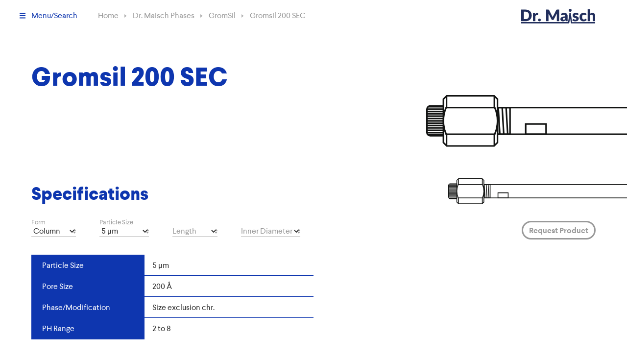

--- FILE ---
content_type: text/html; charset=UTF-8
request_url: https://dr-maisch.com/dr-maisch-phases/gromsil/gromsil-200-sec
body_size: 19840
content:
<!doctype html>
<html lang="en">

<head>
  <title>Gromsil 200 SEC – Dr. Maisch</title>
  <meta charset="utf-8">
  <meta name="viewport" content="width=device-width,initial-scale=1.0">
  <link rel="stylesheet" href="https://dr-maisch.com/assets/css/style.655e2df8.css">
  <link rel="canonical" href="https://dr-maisch.com/dr-maisch-phases/gromsil/gromsil-200-sec">
  <script src="https://dr-maisch.com/assets/js/script.674883ca.js" defer></script>
    <meta name="description" content="Particle Sizes: 5 µm. Pore Size: 200 Å. Phase/Modification: Size exclusion chr.. PH Range: 2&nbsp;to 8.">
  <!-- Wagnerwagner GmbH -->
  <script>
    var MTIProjectId='222e8530-8264-49c1-90d7-568a4b158479';
    (function() {
      var mtiTracking = document.createElement('script');
      mtiTracking.type='text/javascript';
      mtiTracking.async='true';
      mtiTracking.src='/assets/js/mtiFontTrackingCode.js';
      (document.getElementsByTagName('head')[0]||document.getElementsByTagName('body')[0]).appendChild( mtiTracking );
    })();
  </script>
  
<script type="application/ld+json">
  [
    {
        "@context": "https:\/\/schema.org\/",
        "@type": "Organization",
        "name": "Dr. Maisch",
        "logo": "https:\/\/dr-maisch.com\/assets\/images\/logo-dr-maisch.png",
        "url": "https:\/\/dr-maisch.com",
        "sameAs": [
            "https:\/\/www.youtube.com\/channel\/UCKIkzZ6yjwNaVBHMNGoHkmg"
        ]
    },
    {
        "@context": "https:\/\/schema.org\/",
        "@type": "LocalBusiness",
        "url": "https:\/\/dr-maisch.com\/contact",
        "telephone": "+49 7073 5035 7",
        "email": "j.maisch@dr-maisch.com",
        "name": "Dr. Maisch",
        "image": "https:\/\/dr-maisch.com\/assets\/images\/logo-dr-maisch.png",
        "address": {
            "@type": "PostalAddress",
            "streetAddress": "Beim Br\u00fcckle 14",
            "addressLocality": "Ammerbuch-Entringen",
            "addressRegion": "Baden-W\u00fcrttemberg",
            "postalCode": "72072",
            "addressCountry": "Germany"
        }
    }
]</script>
  <!-- Matomo -->
<script>
  var _paq = window._paq = window._paq || [];
  /* tracker methods like "setCustomDimension" should be called before "trackPageView" */
  _paq.push(['trackPageView']);
  _paq.push(['enableLinkTracking']);
  (function() {
    var u="//dr-maisch.com/matomo/";
    _paq.push(['setTrackerUrl', u+'matomo.php']);
    _paq.push(['setSiteId', '1']);
    var d=document, g=d.createElement('script'), s=d.getElementsByTagName('script')[0];
    g.async=true; g.src=u+'matomo.js'; s.parentNode.insertBefore(g,s);
  })();
</script>
<!-- End Matomo Code -->
</head>
<body>
  <header class="header">
  <div class="header__center">
    <a class="header__logo" href="https://dr-maisch.com">
      <img src="https://dr-maisch.com/assets/images/logo-dr-maisch.svg" alt="Dr. Maisch" width="152" height="30">
    </a>
    <button class="button-toogle-menu-search" type="button">
      <span></span>
      <span></span>
      <span></span>
      <i>Menu/Search</i>
      <b aria-hidden="true">Close</b>
    </button>
    <ul class="breadcrumbs" vocab="https://schema.org/" typeof="BreadcrumbList">
      <li property="itemListElement" typeof="ListItem">
      <a property="item" typeof="WebPage" href="https://dr-maisch.com">
        <span property="name">Home</span>
      </a>
      <meta property="position" content="0">
    </li>
      <li property="itemListElement" typeof="ListItem">
      <a property="item" typeof="WebPage" href="https://dr-maisch.com/dr-maisch-phases">
        <span property="name">Dr. Maisch Phases</span>
      </a>
      <meta property="position" content="1">
    </li>
      <li property="itemListElement" typeof="ListItem">
      <a property="item" typeof="WebPage" href="https://dr-maisch.com/dr-maisch-phases/gromsil">
        <span property="name">GromSil</span>
      </a>
      <meta property="position" content="2">
    </li>
      <li property="itemListElement" typeof="ListItem">
      <a property="item" typeof="WebPage" href="https://dr-maisch.com/dr-maisch-phases/gromsil/gromsil-200-sec">
        <span property="name">Gromsil 200 SEC</span>
      </a>
      <meta property="position" content="3">
    </li>
  </ul>
  </div>
  <div class="header__menu-search -hidden" hidden>
    <form class="search" action="https://dr-maisch.com/search">
  <div class="search__center -sticky">
    <div class="search__term-container">
      <input class="search__term" type="text" name="query" placeholder="What are you searching for?" autocomplete="off" value="">
      <button class="search__submit" type="submit">Search</button>
    </div>
  </div>
  <div id="search-results-pages" class="search-results -hidden -pages" hidden>
    <div class="search-results__list">
    </div>
    <div class="search-results__more-button">
      <button type="button" class="button-show-more -hidden -in-search-results" hidden>Show more pages</button>
    </div>
  </div>
  <div id="search-results-applications" class="search-results -hidden -applications" hidden>
    <h3>Applications</h3>
    <div class="search-results__list">
    </div>
    <div class="search-results__more-button" hidden>
      <button type="button" class="button-show-more -hidden -in-search-results" hidden>Show more applications</button>
    </div>
  </div>
  <div id="search-results-materials" data-filter-id="search-results-filter" class="search-results -hidden" hidden>
    <div id="search-results-filter" class="filter -in-search  -hidden" hidden>
      <div class="filter__center">
  <div class="filter__labels">
          <label class="filter__label -select ">
        <i>Form</i>
        <select name="form">
          <option label=" "></option>
          <option value="column">Column</option>
          <option value="bulk">Bulk</option>
          <option value="guard">Guard</option>
        </select>
      </label>
              <label class="filter__label -select ">
        <i>Brand</i>
        <select name="brand">
          <option label=" "></option>
                      <option value="Equisil" >Equisil</option>
                      <option value="Reprobond" >Reprobond</option>
                      <option value="ReproGel GPC" >ReproGel GPC</option>
                      <option value="Reprokrom" >Reprokrom</option>
                      <option value="Repromer OH" >Repromer OH</option>
                      <option value="ReproPart" >ReproPart</option>
                      <option value="Reproshell" >Reproshell</option>
                      <option value="ReproSil 100 XBD" >ReproSil 100 XBD</option>
                      <option value="ReproSil" >ReproSil</option>
                      <option value="ReproSil Chiral" >ReproSil Chiral</option>
                      <option value="pHoenix" >pHoenix</option>
                      <option value="ReproSil-Pur" >ReproSil-Pur</option>
                      <option value="Reprospher" >Reprospher</option>
                      <option value="Daicel" >Daicel</option>
                      <option value="Exsil" >Exsil</option>
                      <option value="µBondapak" >µBondapak</option>
                  </select>
      </label>
              <label class="filter__label -select ">
        <i>USP Code</i>
        <select name="uspCode">
          <option label=" "></option>
                      <option value="L1" >L1</option>
                      <option value="L2" >L2</option>
                      <option value="L3" >L3</option>
                      <option value="L4" >L4</option>
                      <option value="L7" >L7</option>
                      <option value="L8" >L8</option>
                      <option value="L9" >L9</option>
                      <option value="L10" >L10</option>
                      <option value="L11" >L11</option>
                      <option value="L13" >L13</option>
                      <option value="L14" >L14</option>
                      <option value="L15" >L15</option>
                      <option value="L16" >L16</option>
                      <option value="L17" >L17</option>
                      <option value="L18" >L18</option>
                      <option value="L19" >L19</option>
                      <option value="L20" >L20</option>
                      <option value="L21" >L21</option>
                      <option value="L22" >L22</option>
                      <option value="L23" >L23</option>
                      <option value="L25" >L25</option>
                      <option value="L26" >L26</option>
                      <option value="L27" >L27</option>
                      <option value="L30" >L30</option>
                      <option value="L32" >L32</option>
                      <option value="L33" >L33</option>
                      <option value="L34" >L34</option>
                      <option value="L36" >L36</option>
                      <option value="L37" >L37</option>
                      <option value="L38" >L38</option>
                      <option value="L39" >L39</option>
                      <option value="L40" >L40</option>
                      <option value="L41" >L41</option>
                      <option value="L42" >L42</option>
                      <option value="L43" >L43</option>
                      <option value="L45" >L45</option>
                      <option value="L47" >L47</option>
                      <option value="L51" >L51</option>
                      <option value="L52" >L52</option>
                      <option value="L55" >L55</option>
                      <option value="L56" >L56</option>
                      <option value="L57" >L57</option>
                      <option value="L58" >L58</option>
                      <option value="L59" >L59</option>
                      <option value="L60" >L60</option>
                      <option value="L62" >L62</option>
                      <option value="L63" >L63</option>
                      <option value="L68" >L68</option>
                      <option value="L70" >L70</option>
                      <option value="L72" >L72</option>
                      <option value="L73" >L73</option>
                      <option value="L75" >L75</option>
                      <option value="L78" >L78</option>
                      <option value="L79" >L79</option>
                      <option value="L80" >L80</option>
                      <option value="L85" >L85</option>
                      <option value="L87" >L87</option>
                      <option value="L90" >L90</option>
                      <option value="L93" >L93</option>
                      <option value="L96" >L96</option>
                      <option value="L107" >L107</option>
                  </select>
      </label>
              <label class="filter__label -select ">
        <i>Particle Size</i>
        <select name="particleSize">
          <option label=" "></option>
                      <option value="1.5" >1.5 µm</option>
                      <option value="1.7" >1.7 µm</option>
                      <option value="1.8" >1.8 µm</option>
                      <option value="1.9" >1.9 µm</option>
                      <option value="2" >2 µm</option>
                      <option value="2.2" >2.2 µm</option>
                      <option value="2.4" >2.4 µm</option>
                      <option value="2.5" >2.5 µm</option>
                      <option value="2.6" >2.6 µm</option>
                      <option value="2.7" >2.7 µm</option>
                      <option value="3" >3 µm</option>
                      <option value="3.5" >3.5 µm</option>
                      <option value="4" >4 µm</option>
                      <option value="5" >5 µm</option>
                      <option value="6" >6 µm</option>
                      <option value="7" >7 µm</option>
                      <option value="8" >8 µm</option>
                      <option value="9" >9 µm</option>
                      <option value="10" >10 µm</option>
                      <option value="12" >12 µm</option>
                      <option value="13" >13 µm</option>
                      <option value="15" >15 µm</option>
                      <option value="16" >16 µm</option>
                      <option value="20" >20 µm</option>
                      <option value="25" >25 µm</option>
                      <option value="30" >30 µm</option>
                      <option value="45" >45 µm</option>
                      <option value="50" >50 µm</option>
                  </select>
      </label>
              <label class="filter__label -select ">
        <i>Carbon Load</i>
        <select name="carbonLoad">
          <option label=" "></option>
                    <option value="0" >0 %</option>
                    <option value="1" >1 %</option>
                    <option value="1.6" >1.6 %</option>
                    <option value="2" >2 %</option>
                    <option value="2.5" >2.5 %</option>
                    <option value="3" >3 %</option>
                    <option value="3.5" >3.5 %</option>
                    <option value="4" >4 %</option>
                    <option value="4.5" >4.5 %</option>
                    <option value="5" >5 %</option>
                    <option value="5.5" >5.5 %</option>
                    <option value="6" >6 %</option>
                    <option value="6.5" >6.5 %</option>
                    <option value="7" >7 %</option>
                    <option value="7.5" >7.5 %</option>
                    <option value="8" >8 %</option>
                    <option value="9" >9 %</option>
                    <option value="9.5" >9.5 %</option>
                    <option value="10" >10 %</option>
                    <option value="10.5" >10.5 %</option>
                    <option value="11" >11 %</option>
                    <option value="11.5" >11.5 %</option>
                    <option value="12" >12 %</option>
                    <option value="12.5" >12.5 %</option>
                    <option value="13" >13 %</option>
                    <option value="14" >14 %</option>
                    <option value="15" >15 %</option>
                    <option value="16" >16 %</option>
                    <option value="16.5" >16.5 %</option>
                    <option value="17" >17 %</option>
                    <option value="17.5" >17.5 %</option>
                    <option value="18" >18 %</option>
                    <option value="18.5" >18.5 %</option>
                    <option value="19" >19 %</option>
                    <option value="20" >20 %</option>
                    <option value="21" >21 %</option>
                    <option value="21.5" >21.5 %</option>
                    <option value="22" >22 %</option>
                    <option value="25" >25 %</option>
                    <option value="27" >27 %</option>
                    <option value="32" >32 %</option>
                  </select>
      </label>
              <label class="filter__label -select ">
        <i>Pore Size</i>
        <select name="poreSize">
          <option label=" "></option>
                      <option value="0" >0 Å</option>
                      <option value="50" >50 Å</option>
                      <option value="60" >60 Å</option>
                      <option value="65" >65 Å</option>
                      <option value="70" >70 Å</option>
                      <option value="80" >80 Å</option>
                      <option value="90" >90 Å</option>
                      <option value="100" >100 Å</option>
                      <option value="110" >110 Å</option>
                      <option value="120" >120 Å</option>
                      <option value="130" >130 Å</option>
                      <option value="150" >150 Å</option>
                      <option value="175" >175 Å</option>
                      <option value="200" >200 Å</option>
                      <option value="300" >300 Å</option>
                      <option value="500" >500 Å</option>
                      <option value="800" >800 Å</option>
                      <option value="1000" >1 000 Å</option>
                      <option value="2000" >2 000 Å</option>
                      <option value="4000" >4 000 Å</option>
                      <option value="10000" >10 000 Å</option>
                      <option value="100000" >100 000 Å</option>
                  </select>
      </label>
      </div>
</div>
    </div>
    <div class="table-overflow">
      <div class="table-overflow__container">
        <table class="search-results__table">
          <thead>
            <tr>
              <th>Name</th>
              <td>Particle Sizes</td>
              <td>Carbon Load</td>
              <td>Pore Size</td>
            </tr>
          </thead>
          <tbody></tbody>
        </table>
      </div>
    </div>
  </div>
  <div class="search__no-results-text -hidden" hidden>
    <div class="text -gray -center">
      <h3>Didn’t find what you were looking for?</h3>
<p>You can enter anything you like, for example: the name of a product line, CAS numbers, Applications e.g.</p>
<p><a class="button" href="https://dr-maisch.com/contact">Request individual product</a></p>    </div>
  </div>
</form>
    <nav class="mainnav" tabindex="0">
  <div class="mainnav__primary">
    <ul>
          <li>
                  <button type="button" class="mainnav__link -button -open" data-id="dr-maisch-phases">Dr. Maisch Phases</button>
                        </li>
          <li>
                  <button type="button" class="mainnav__link -button " data-id="other-phases">Other Phases</button>
                        </li>
          <li>
                  <button type="button" class="mainnav__link -button " data-id="equipment">Equipment</button>
                        </li>
          <li>
                  <a class="mainnav__link " href="https://dr-maisch.com/bulk">Bulk</a>
              </li>
          <li>
                  <a class="mainnav__link " href="https://dr-maisch.com/applications">Applications</a>
              </li>
          <li>
                  <a class="mainnav__link " href="https://dr-maisch.com/about-us">About Us</a>
              </li>
          <li>
                  <a class="mainnav__link " href="https://dr-maisch.com/distributors">Distributors</a>
              </li>
          <li>
                  <a class="mainnav__link " href="https://dr-maisch.com/contact">Contact</a>
              </li>
          <li>
                  <a class="mainnav__link " href="https://dr-maisch.com/news">News</a>
              </li>
          <li>
                  <button type="button" class="mainnav__link -button " data-id="tutorials">Brochures and tutorials</button>
                        </li>
        </ul>
  </div>

      <div tabindex="0" class="mainnav__secondary  " data-depth="1" data-id="dr-maisch-phases" >
      <div>
                <ul>
                  <li>
                          <button type="button" class="mainnav__link -button " data-id="dr-maisch-phases+adsorbosil">Adsorbosil</button>
                                    </li>
                  <li>
                          <button type="button" class="mainnav__link -button " data-id="dr-maisch-phases+adsorbosphere">Adsorbosphere</button>
                                    </li>
                  <li>
                          <button type="button" class="mainnav__link -button " data-id="dr-maisch-phases+adsorbosphere-hs">Adsorbosphere HS</button>
                                    </li>
                  <li>
                          <button type="button" class="mainnav__link -button " data-id="dr-maisch-phases+adsorbosphere-uhs">Adsorbosphere UHS</button>
                                    </li>
                  <li>
                          <button type="button" class="mainnav__link -button " data-id="dr-maisch-phases+adsorbosphere-xl">Adsorbosphere XL</button>
                                    </li>
                  <li>
                          <button type="button" class="mainnav__link -button " data-id="dr-maisch-phases+allsphere">Allsphere</button>
                                    </li>
                  <li>
                          <button type="button" class="mainnav__link -button " data-id="dr-maisch-phases+alphabond">Alphabond</button>
                                    </li>
                  <li>
                          <button type="button" class="mainnav__link -button " data-id="dr-maisch-phases+brava">Brava</button>
                                    </li>
                  <li>
                          <button type="button" class="mainnav__link -button " data-id="dr-maisch-phases+ct-sil">CT-Sil</button>
                                    </li>
                  <li>
                          <button type="button" class="mainnav__link -button " data-id="dr-maisch-phases+econosil">Econosil</button>
                                    </li>
                  <li>
                          <button type="button" class="mainnav__link -button " data-id="dr-maisch-phases+econosphere">Econosphere</button>
                                    </li>
                  <li>
                          <button type="button" class="mainnav__link -button " data-id="dr-maisch-phases+ecoprep">EcoPrep</button>
                                    </li>
                  <li>
                          <button type="button" class="mainnav__link -button " data-id="dr-maisch-phases+encapharm">Encapharm</button>
                                    </li>
                  <li>
                          <button type="button" class="mainnav__link -button " data-id="dr-maisch-phases+equisil">Equisil</button>
                                    </li>
                  <li>
                          <button type="button" class="mainnav__link -button " data-id="dr-maisch-phases+equisorb">Equisorb</button>
                                    </li>
                  <li>
                          <button type="button" class="mainnav__link -button " data-id="dr-maisch-phases+gold-turbo">Gold-Turbo</button>
                                    </li>
                  <li>
                          <button type="button" class="mainnav__link -button " data-id="dr-maisch-phases+greatsmart">GreatSmart</button>
                                    </li>
                  <li>
                          <button type="button" class="mainnav__link -button -open" data-id="dr-maisch-phases+gromsil">GromSil</button>
                                    </li>
                  <li>
                          <button type="button" class="mainnav__link -button " data-id="dr-maisch-phases+macrosphere">Macrosphere</button>
                                    </li>
                  <li>
                          <button type="button" class="mainnav__link -button " data-id="dr-maisch-phases+mixed-mode-phases">Mixed Mode</button>
                                    </li>
                  <li>
                          <button type="button" class="mainnav__link -button " data-id="dr-maisch-phases+pharmsil">Pharmsil</button>
                                    </li>
                  <li>
                          <button type="button" class="mainnav__link -button " data-id="dr-maisch-phases+platinum">Platinum</button>
                                    </li>
                  <li>
                          <button type="button" class="mainnav__link -button " data-id="dr-maisch-phases+platinum-300">Platinum 300</button>
                                    </li>
                  <li>
                          <button type="button" class="mainnav__link -button " data-id="dr-maisch-phases+prosphere-300">Prosphere 300</button>
                                    </li>
                  <li>
                          <button type="button" class="mainnav__link -button " data-id="dr-maisch-phases+prozap">ProZap</button>
                                    </li>
                  <li>
                          <button type="button" class="mainnav__link -button " data-id="dr-maisch-phases+reprobond">Reprobond</button>
                                    </li>
                  <li>
                          <button type="button" class="mainnav__link -button " data-id="dr-maisch-phases+prosphere-hp-300">Prosphere HP 300</button>
                                    </li>
                  <li>
                          <button type="button" class="mainnav__link -button " data-id="dr-maisch-phases+reprogel">ReproGel</button>
                                    </li>
                  <li>
                          <button type="button" class="mainnav__link -button " data-id="dr-maisch-phases+reprogel-gpc">ReproGel GPC</button>
                                    </li>
                  <li>
                          <button type="button" class="mainnav__link -button " data-id="dr-maisch-phases+reprogel-rp-1">ReproGel RP-1</button>
                                    </li>
                  <li>
                          <button type="button" class="mainnav__link -button " data-id="dr-maisch-phases+reprokrom">Reprokrom</button>
                                    </li>
                  <li>
                          <button type="button" class="mainnav__link -button " data-id="dr-maisch-phases+repromer">Repromer</button>
                                    </li>
                  <li>
                          <button type="button" class="mainnav__link -button " data-id="dr-maisch-phases+repromer-oh-sec">Repromer OH (SEC)</button>
                                    </li>
                  <li>
                          <button type="button" class="mainnav__link -button " data-id="dr-maisch-phases+repropak">ReproPak</button>
                                    </li>
                  <li>
                          <button type="button" class="mainnav__link -button " data-id="dr-maisch-phases+repropart">ReproPart</button>
                                    </li>
                  <li>
                          <button type="button" class="mainnav__link -button " data-id="dr-maisch-phases+reproshell">Reproshell</button>
                                    </li>
                  <li>
                          <button type="button" class="mainnav__link -button " data-id="dr-maisch-phases+reprosil">ReproSil</button>
                                    </li>
                  <li>
                          <button type="button" class="mainnav__link -button " data-id="dr-maisch-phases+reprosil-100-xbd">ReproSil 100 XBD</button>
                                    </li>
                  <li>
                          <button type="button" class="mainnav__link -button " data-id="dr-maisch-phases+reprosil-bds">ReproSil BDS</button>
                                    </li>
                  <li>
                          <button type="button" class="mainnav__link -button " data-id="dr-maisch-phases+reprosil-chiral">ReproSil Chiral</button>
                                    </li>
                  <li>
                          <button type="button" class="mainnav__link -button " data-id="dr-maisch-phases+reprosil-fluosil">ReproSil Fluosil</button>
                                    </li>
                  <li>
                          <button type="button" class="mainnav__link -button " data-id="dr-maisch-phases+reprosil-gold">ReproSil Gold</button>
                                    </li>
                  <li>
                          <button type="button" class="mainnav__link -button " data-id="dr-maisch-phases+reprosil-100-gold">ReproSil Gold 100</button>
                                    </li>
                  <li>
                          <button type="button" class="mainnav__link -button " data-id="dr-maisch-phases+phoenix">ReproSil pHoenix</button>
                                    </li>
                  <li>
                          <button type="button" class="mainnav__link -button " data-id="dr-maisch-phases+reprosil-sec">ReproSil SEC</button>
                                    </li>
                  <li>
                          <button type="button" class="mainnav__link -button " data-id="dr-maisch-phases+reprosil-pur">ReproSil-Pur</button>
                                    </li>
                  <li>
                          <button type="button" class="mainnav__link -button " data-id="dr-maisch-phases+reprosil-saphir">ReproSil Saphir</button>
                                    </li>
                  <li>
                          <button type="button" class="mainnav__link -button " data-id="dr-maisch-phases+reprosil-star">ReproSil Star</button>
                                    </li>
                  <li>
                          <button type="button" class="mainnav__link -button " data-id="dr-maisch-phases+reprosil-xr">ReproSil XR</button>
                                    </li>
                  <li>
                          <button type="button" class="mainnav__link -button " data-id="dr-maisch-phases+reprosil-dibs-ads">ReproSil-DIBS + ADS</button>
                                    </li>
                  <li>
                          <button type="button" class="mainnav__link -button " data-id="dr-maisch-phases+reprospher">Reprospher</button>
                                    </li>
                  <li>
                          <button type="button" class="mainnav__link -button " data-id="dr-maisch-phases+stability">Stability</button>
                                    </li>
                  <li>
                          <button type="button" class="mainnav__link -button " data-id="dr-maisch-phases+techsphere">Techsphere</button>
                                    </li>
                  <li>
                          <button type="button" class="mainnav__link -button " data-id="dr-maisch-phases+ultrasep">Ultrasep</button>
                                    </li>
                  <li>
                          <button type="button" class="mainnav__link -button " data-id="dr-maisch-phases+visionht">VisionHT</button>
                                    </li>
                </ul>
      </div>
    </div>
      <div tabindex="0" class="mainnav__secondary -hidden " data-depth="1" data-id="other-phases" hidden>
      <div>
                <ul>
                  <li>
                          <button type="button" class="mainnav__link -button " data-id="other-phases+amycoat">AmyCoat</button>
                                    </li>
                  <li>
                          <button type="button" class="mainnav__link -button " data-id="other-phases+capcell">Capcell</button>
                                    </li>
                  <li>
                          <button type="button" class="mainnav__link -button " data-id="other-phases+cellucoat">CelluCoat</button>
                                    </li>
                  <li>
                          <button type="button" class="mainnav__link -button " data-id="other-phases+chiradex">Chiradex</button>
                                    </li>
                  <li>
                          <button type="button" class="mainnav__link -button " data-id="other-phases+chiraspher">Chiraspher</button>
                                    </li>
                  <li>
                          <button type="button" class="mainnav__link -button " data-id="other-phases+cyclobond">Cyclobond</button>
                                    </li>
                  <li>
                          <button type="button" class="mainnav__link -button " data-id="other-phases+daicel">Daicel</button>
                                    </li>
                  <li>
                          <button type="button" class="mainnav__link -button " data-id="other-phases+chiralpak">Daicel (Chiralpak/Chiralcel)</button>
                                    </li>
                  <li>
                          <button type="button" class="mainnav__link -button " data-id="other-phases+daisogel">Daisogel</button>
                                    </li>
                  <li>
                          <button type="button" class="mainnav__link -button " data-id="other-phases+eurospher">Eurospher</button>
                                    </li>
                  <li>
                          <button type="button" class="mainnav__link -button " data-id="other-phases+exsil">Exsil</button>
                                    </li>
                  <li>
                          <button type="button" class="mainnav__link -button " data-id="other-phases+fluofix">Fluofix</button>
                                    </li>
                  <li>
                          <button type="button" class="mainnav__link -button " data-id="other-phases+hamilton">Hamilton</button>
                                    </li>
                  <li>
                          <button type="button" class="mainnav__link -button " data-id="other-phases+hypersil">Hypersil</button>
                                    </li>
                  <li>
                          <button type="button" class="mainnav__link -button " data-id="other-phases+inertsil">Inertsil</button>
                                    </li>
                  <li>
                          <button type="button" class="mainnav__link -button " data-id="other-phases+kromasil">Kromasil</button>
                                    </li>
                  <li>
                          <button type="button" class="mainnav__link -button " data-id="other-phases+lichrosorb">Lichrosorb</button>
                                    </li>
                  <li>
                          <button type="button" class="mainnav__link -button " data-id="other-phases+lichrospher">Lichrospher</button>
                                    </li>
                  <li>
                          <button type="button" class="mainnav__link -button " data-id="other-phases+nucleodur">Nucleodur</button>
                                    </li>
                  <li>
                          <button type="button" class="mainnav__link -button " data-id="other-phases+nucleosil">Nucleosil</button>
                                    </li>
                  <li>
                          <button type="button" class="mainnav__link -button " data-id="other-phases+partisil">Partisil</button>
                                    </li>
                  <li>
                          <a class="mainnav__link  " href="https://dr-maisch.com/other-phases/polygosil">
                                Polygosil              </a>
                      </li>
                  <li>
                          <button type="button" class="mainnav__link -button " data-id="other-phases+prontosil">Prontosil</button>
                                    </li>
                  <li>
                          <button type="button" class="mainnav__link -button " data-id="other-phases+poros">Poros</button>
                                    </li>
                  <li>
                          <button type="button" class="mainnav__link -button " data-id="other-phases+primesep">Primesep</button>
                                    </li>
                  <li>
                          <button type="button" class="mainnav__link -button " data-id="other-phases+purospher">Purospher</button>
                                    </li>
                  <li>
                          <button type="button" class="mainnav__link -button " data-id="other-phases+regis-technologies">Regis Technologies</button>
                                    </li>
                  <li>
                          <button type="button" class="mainnav__link -button " data-id="other-phases+sumichiral">Sumichiral</button>
                                    </li>
                  <li>
                          <button type="button" class="mainnav__link -button " data-id="other-phases+superspher">Superspher</button>
                                    </li>
                  <li>
                          <button type="button" class="mainnav__link -button " data-id="other-phases+source">Source</button>
                                    </li>
                  <li>
                          <button type="button" class="mainnav__link -button " data-id="other-phases+spherisorb">Spherisorb</button>
                                    </li>
                  <li>
                          <button type="button" class="mainnav__link -button " data-id="other-phases+ultron">Ultron</button>
                                    </li>
                  <li>
                          <button type="button" class="mainnav__link -button " data-id="other-phases+vydac">Vydac</button>
                                    </li>
                  <li>
                          <button type="button" class="mainnav__link -button " data-id="other-phases+zorbax">Zorbax</button>
                                    </li>
                  <li>
                          <button type="button" class="mainnav__link -button " data-id="other-phases+bondapak">µBondapak</button>
                                    </li>
                </ul>
      </div>
    </div>
      <div tabindex="0" class="mainnav__secondary -hidden  -big" data-depth="1" data-id="equipment" hidden>
      <div>
                <ul>
                  <li>
                          <a class="mainnav__link  -image" href="https://dr-maisch.com/equipment/modcol-multipacker">
                                  <img src="https://dr-maisch.com/media/pages/equipment/modcol-multipacker/762f776375-1629112246/artboard-112x112-crop.png" alt="">
                                MODcol® MultiPacker®              </a>
                      </li>
                  <li>
                          <a class="mainnav__link  -image" href="https://dr-maisch.com/equipment/modcol-spring-columns">
                                  <img src="https://dr-maisch.com/media/pages/equipment/modcol-spring-columns/31f9eca51d-1629112247/artboard-112x112-crop.png" alt="">
                                MODcol® Spring® Columns              </a>
                      </li>
                  <li>
                          <a class="mainnav__link  -image" href="https://dr-maisch.com/equipment/column-holder-systems">
                                  <img src="https://dr-maisch.com/media/pages/equipment/column-holder-systems/0415c05e7a-1629112248/artboard-112x112-crop.png" alt="">
                                Column Holder Systems              </a>
                      </li>
                  <li>
                          <a class="mainnav__link  -image" href="https://dr-maisch.com/equipment/guards">
                                  <img src="https://dr-maisch.com/media/pages/equipment/guards/dc5bdbd02e-1629112249/artboard-copy-2-112x112-crop.png" alt="">
                                Guards              </a>
                      </li>
                  <li>
                          <a class="mainnav__link  -image" href="https://dr-maisch.com/equipment/holder">
                                  <img src="https://dr-maisch.com/media/pages/equipment/holder/f0c515d983-1629112249/artboard-copy-3-112x112-crop.png" alt="">
                                Holder              </a>
                      </li>
                  <li>
                          <a class="mainnav__link  -image" href="https://dr-maisch.com/equipment/spare-parts">
                                  <img src="https://dr-maisch.com/media/pages/equipment/spare-parts/b54470a3c9-1629112249/artboard-112x112-crop.png" alt="">
                                Spare Parts              </a>
                      </li>
                </ul>
      </div>
    </div>
      <div tabindex="0" class="mainnav__secondary -hidden " data-depth="1" data-id="tutorials" hidden>
      <div>
                  <a class="mainnav__overview-link" href="https://dr-maisch.com/tutorials">Brochures and tutorials</a>
                <ul>
                  <li>
                          <a class="mainnav__link  " href="https://dr-maisch.com/tutorials/column-care-guide">
                                Column Care Guide              </a>
                      </li>
                  <li>
                          <a class="mainnav__link  " href="https://dr-maisch.com/tutorials/column-comparison-sheet">
                                COLUMN COMPARISON SHEET              </a>
                      </li>
                  <li>
                          <a class="mainnav__link  " href="https://dr-maisch.com/tutorials/capillary-bulk-and-lc-solutions">
                                Capillary bulk and LC solutions              </a>
                      </li>
                  <li>
                          <a class="mainnav__link  " href="https://dr-maisch.com/tutorials/tutorials">
                                Tutorials              </a>
                      </li>
                  <li>
                          <a class="mainnav__link  " href="https://dr-maisch.com/tutorials/brick-your-own-hplc-column">
                                Brick your own HPLC Column              </a>
                      </li>
                  <li>
                          <a class="mainnav__link  " href="https://dr-maisch.com/tutorials/webinar">
                                Webinar              </a>
                      </li>
                  <li>
                          <a class="mainnav__link  " href="https://dr-maisch.com/tutorials/technical-notification">
                                Technical Notification              </a>
                      </li>
                </ul>
      </div>
    </div>
  
      <div tabindex="0" class="mainnav__tertiary -hidden" data-depth="2" data-id="dr-maisch-phases+adsorbosil" hidden>
      <div>
        <a class="mainnav__overview-link" href="https://dr-maisch.com/dr-maisch-phases/adsorbosil">Adsorbosil overview</a>
        <ul>
                  <li>
            <a class="mainnav__link " href="https://dr-maisch.com/dr-maisch-phases/adsorbosil/adsorbosil-c2">Adsorbosil C2</a>
          </li>
                  <li>
            <a class="mainnav__link " href="https://dr-maisch.com/dr-maisch-phases/adsorbosil/adsorbosil-c8">Adsorbosil C8</a>
          </li>
                  <li>
            <a class="mainnav__link " href="https://dr-maisch.com/dr-maisch-phases/adsorbosil/adsorbosil-c18">Adsorbosil C18</a>
          </li>
                  <li>
            <a class="mainnav__link " href="https://dr-maisch.com/dr-maisch-phases/adsorbosil/adsorbosil-cn">Adsorbosil CN</a>
          </li>
                  <li>
            <a class="mainnav__link " href="https://dr-maisch.com/dr-maisch-phases/adsorbosil/adsorbosil-nh2">Adsorbosil NH2</a>
          </li>
                  <li>
            <a class="mainnav__link " href="https://dr-maisch.com/dr-maisch-phases/adsorbosil/adsorbosil-si">Adsorbosil Si</a>
          </li>
                </ul>
      </div>
    </div>
      <div tabindex="0" class="mainnav__tertiary -hidden" data-depth="2" data-id="dr-maisch-phases+adsorbosphere" hidden>
      <div>
        <a class="mainnav__overview-link" href="https://dr-maisch.com/dr-maisch-phases/adsorbosphere">Adsorbosphere overview</a>
        <ul>
                  <li>
            <a class="mainnav__link " href="https://dr-maisch.com/dr-maisch-phases/adsorbosphere/adsorbosphere-c8">Adsorbosphere C8</a>
          </li>
                  <li>
            <a class="mainnav__link " href="https://dr-maisch.com/dr-maisch-phases/adsorbosphere/adsorbosphere-c18">Adsorbosphere C18</a>
          </li>
                  <li>
            <a class="mainnav__link " href="https://dr-maisch.com/dr-maisch-phases/adsorbosphere/adsorbosphere-cn">Adsorbosphere CN</a>
          </li>
                  <li>
            <a class="mainnav__link " href="https://dr-maisch.com/dr-maisch-phases/adsorbosphere/adsorbosphere-nh2">Adsorbosphere NH2</a>
          </li>
                  <li>
            <a class="mainnav__link " href="https://dr-maisch.com/dr-maisch-phases/adsorbosphere/adsorbosphere-opa">Adsorbosphere OPA</a>
          </li>
                  <li>
            <a class="mainnav__link " href="https://dr-maisch.com/dr-maisch-phases/adsorbosphere/adsorbosphere-pac">Adsorbosphere PAC</a>
          </li>
                  <li>
            <a class="mainnav__link " href="https://dr-maisch.com/dr-maisch-phases/adsorbosphere/adsorbosphere-phenyl">Adsorbosphere Phenyl</a>
          </li>
                  <li>
            <a class="mainnav__link " href="https://dr-maisch.com/dr-maisch-phases/adsorbosphere/adsorbosphere-sax">Adsorbosphere SAX</a>
          </li>
                  <li>
            <a class="mainnav__link " href="https://dr-maisch.com/dr-maisch-phases/adsorbosphere/adsorbosphere-si">Adsorbosphere Si</a>
          </li>
                </ul>
      </div>
    </div>
      <div tabindex="0" class="mainnav__tertiary -hidden" data-depth="2" data-id="dr-maisch-phases+adsorbosphere-hs" hidden>
      <div>
        <a class="mainnav__overview-link" href="https://dr-maisch.com/dr-maisch-phases/adsorbosphere-hs">Adsorbosphere HS overview</a>
        <ul>
                  <li>
            <a class="mainnav__link " href="https://dr-maisch.com/dr-maisch-phases/adsorbosphere-hs/adsorbosphere-hs-c18">Adsorbosphere HS C18</a>
          </li>
                  <li>
            <a class="mainnav__link " href="https://dr-maisch.com/dr-maisch-phases/adsorbosphere-hs/adsorbosphere-hs-si">Adsorbosphere HS Si</a>
          </li>
                </ul>
      </div>
    </div>
      <div tabindex="0" class="mainnav__tertiary -hidden" data-depth="2" data-id="dr-maisch-phases+adsorbosphere-uhs" hidden>
      <div>
        <a class="mainnav__overview-link" href="https://dr-maisch.com/dr-maisch-phases/adsorbosphere-uhs">Adsorbosphere UHS overview</a>
        <ul>
                  <li>
            <a class="mainnav__link " href="https://dr-maisch.com/dr-maisch-phases/adsorbosphere-uhs/adsorbosphere-uhs-c18">Adsorbosphere UHS C18</a>
          </li>
                </ul>
      </div>
    </div>
      <div tabindex="0" class="mainnav__tertiary -hidden" data-depth="2" data-id="dr-maisch-phases+adsorbosphere-xl" hidden>
      <div>
        <a class="mainnav__overview-link" href="https://dr-maisch.com/dr-maisch-phases/adsorbosphere-xl">Adsorbosphere XL overview</a>
        <ul>
                  <li>
            <a class="mainnav__link " href="https://dr-maisch.com/dr-maisch-phases/adsorbosphere-xl/adsorbosphere-xl-c8">Adsorbosphere XL C8</a>
          </li>
                  <li>
            <a class="mainnav__link " href="https://dr-maisch.com/dr-maisch-phases/adsorbosphere-xl/adsorbosphere-xl-c18">Adsorbosphere XL C18</a>
          </li>
                  <li>
            <a class="mainnav__link " href="https://dr-maisch.com/dr-maisch-phases/adsorbosphere-xl/adsorbosphere-xl-carbohydrate-ax">Adsorbosphere XL Carbohydrate AX</a>
          </li>
                  <li>
            <a class="mainnav__link " href="https://dr-maisch.com/dr-maisch-phases/adsorbosphere-xl/adsorbosphere-xl-nh2">Adsorbosphere XL NH2</a>
          </li>
                  <li>
            <a class="mainnav__link " href="https://dr-maisch.com/dr-maisch-phases/adsorbosphere-xl/adsorbosphere-xl-sax">Adsorbosphere XL SAX</a>
          </li>
                  <li>
            <a class="mainnav__link " href="https://dr-maisch.com/dr-maisch-phases/adsorbosphere-xl/adsorbosphere-xl-scx">Adsorbosphere XL SCX</a>
          </li>
                  <li>
            <a class="mainnav__link " href="https://dr-maisch.com/dr-maisch-phases/adsorbosphere-xl/adsorbosphere-xl-si">Adsorbosphere XL Si</a>
          </li>
                  <li>
            <a class="mainnav__link " href="https://dr-maisch.com/dr-maisch-phases/adsorbosphere-xl/adsorbosphere-xl-tms-c1">Adsorbosphere XL TMS (C1)</a>
          </li>
                  <li>
            <a class="mainnav__link " href="https://dr-maisch.com/dr-maisch-phases/adsorbosphere-xl/adsorbosphere-xl-pah">Adsorbosphere XL PAH</a>
          </li>
                </ul>
      </div>
    </div>
      <div tabindex="0" class="mainnav__tertiary -hidden" data-depth="2" data-id="dr-maisch-phases+allsphere" hidden>
      <div>
        <a class="mainnav__overview-link" href="https://dr-maisch.com/dr-maisch-phases/allsphere">Allsphere overview</a>
        <ul>
                  <li>
            <a class="mainnav__link " href="https://dr-maisch.com/dr-maisch-phases/allsphere/allsphere-amino">Allsphere Amino</a>
          </li>
                  <li>
            <a class="mainnav__link " href="https://dr-maisch.com/dr-maisch-phases/allsphere/allsphere-c1">Allsphere C1</a>
          </li>
                  <li>
            <a class="mainnav__link " href="https://dr-maisch.com/dr-maisch-phases/allsphere/allsphere-c6">Allsphere C6</a>
          </li>
                  <li>
            <a class="mainnav__link " href="https://dr-maisch.com/dr-maisch-phases/allsphere/allsphere-c8">Allsphere C8</a>
          </li>
                  <li>
            <a class="mainnav__link " href="https://dr-maisch.com/dr-maisch-phases/allsphere/allsphere-cyano">Allsphere Cyano</a>
          </li>
                  <li>
            <a class="mainnav__link " href="https://dr-maisch.com/dr-maisch-phases/allsphere/allsphere-ods-1">Allsphere ODS-1</a>
          </li>
                  <li>
            <a class="mainnav__link " href="https://dr-maisch.com/dr-maisch-phases/allsphere/allsphere-ods-2">Allsphere ODS-2</a>
          </li>
                  <li>
            <a class="mainnav__link " href="https://dr-maisch.com/dr-maisch-phases/allsphere/allsphere-phenyl">Allsphere Phenyl</a>
          </li>
                  <li>
            <a class="mainnav__link " href="https://dr-maisch.com/dr-maisch-phases/allsphere/allsphere-sax">Allsphere SAX</a>
          </li>
                  <li>
            <a class="mainnav__link " href="https://dr-maisch.com/dr-maisch-phases/allsphere/allsphere-scx">Allsphere SCX</a>
          </li>
                  <li>
            <a class="mainnav__link " href="https://dr-maisch.com/dr-maisch-phases/allsphere/allsphere-silica">Allsphere Silica</a>
          </li>
                </ul>
      </div>
    </div>
      <div tabindex="0" class="mainnav__tertiary -hidden" data-depth="2" data-id="dr-maisch-phases+alphabond" hidden>
      <div>
        <a class="mainnav__overview-link" href="https://dr-maisch.com/dr-maisch-phases/alphabond">Alphabond overview</a>
        <ul>
                  <li>
            <a class="mainnav__link " href="https://dr-maisch.com/dr-maisch-phases/alphabond/alphabond-c18">Alphabond C18</a>
          </li>
                  <li>
            <a class="mainnav__link " href="https://dr-maisch.com/dr-maisch-phases/alphabond/alphabond-phenyl">Alphabond Phenyl</a>
          </li>
                </ul>
      </div>
    </div>
      <div tabindex="0" class="mainnav__tertiary -hidden" data-depth="2" data-id="dr-maisch-phases+brava" hidden>
      <div>
        <a class="mainnav__overview-link" href="https://dr-maisch.com/dr-maisch-phases/brava">Brava overview</a>
        <ul>
                  <li>
            <a class="mainnav__link " href="https://dr-maisch.com/dr-maisch-phases/brava/brava-amino">Brava Amino</a>
          </li>
                  <li>
            <a class="mainnav__link " href="https://dr-maisch.com/dr-maisch-phases/brava/brava-c8">Brava C8</a>
          </li>
                  <li>
            <a class="mainnav__link " href="https://dr-maisch.com/dr-maisch-phases/brava/brava-c8-bds">Brava C8-BDS</a>
          </li>
                  <li>
            <a class="mainnav__link " href="https://dr-maisch.com/dr-maisch-phases/brava/brava-cn-bds">Brava CN-BDS</a>
          </li>
                  <li>
            <a class="mainnav__link " href="https://dr-maisch.com/dr-maisch-phases/brava/brava-c18-bds">Brava C18-BDS</a>
          </li>
                  <li>
            <a class="mainnav__link " href="https://dr-maisch.com/dr-maisch-phases/brava/brava-cyano">Brava Cyano</a>
          </li>
                  <li>
            <a class="mainnav__link " href="https://dr-maisch.com/dr-maisch-phases/brava/brava-phenyl">Brava Phenyl</a>
          </li>
                  <li>
            <a class="mainnav__link " href="https://dr-maisch.com/dr-maisch-phases/brava/brava-silica">Brava Silica</a>
          </li>
                </ul>
      </div>
    </div>
      <div tabindex="0" class="mainnav__tertiary -hidden" data-depth="2" data-id="dr-maisch-phases+ct-sil" hidden>
      <div>
        <a class="mainnav__overview-link" href="https://dr-maisch.com/dr-maisch-phases/ct-sil">CT-Sil overview</a>
        <ul>
                  <li>
            <a class="mainnav__link " href="https://dr-maisch.com/dr-maisch-phases/ct-sil/ct-sil-c18">CT-Sil C18</a>
          </li>
                  <li>
            <a class="mainnav__link " href="https://dr-maisch.com/dr-maisch-phases/ct-sil/ct-sil-diol">CT-Sil Diol</a>
          </li>
                  <li>
            <a class="mainnav__link " href="https://dr-maisch.com/dr-maisch-phases/ct-sil/ct-sil-cn">CT-Sil CN</a>
          </li>
                </ul>
      </div>
    </div>
      <div tabindex="0" class="mainnav__tertiary -hidden" data-depth="2" data-id="dr-maisch-phases+econosil" hidden>
      <div>
        <a class="mainnav__overview-link" href="https://dr-maisch.com/dr-maisch-phases/econosil">Econosil overview</a>
        <ul>
                  <li>
            <a class="mainnav__link " href="https://dr-maisch.com/dr-maisch-phases/econosil/econosil-c8">Econosil C8</a>
          </li>
                  <li>
            <a class="mainnav__link " href="https://dr-maisch.com/dr-maisch-phases/econosil/econosil-c18">Econosil C18</a>
          </li>
                  <li>
            <a class="mainnav__link " href="https://dr-maisch.com/dr-maisch-phases/econosil/econosil-cn">Econosil CN</a>
          </li>
                  <li>
            <a class="mainnav__link " href="https://dr-maisch.com/dr-maisch-phases/econosil/econosil-nh2">Econosil NH2</a>
          </li>
                  <li>
            <a class="mainnav__link " href="https://dr-maisch.com/dr-maisch-phases/econosil/econosil-silica">Econosil Silica</a>
          </li>
                </ul>
      </div>
    </div>
      <div tabindex="0" class="mainnav__tertiary -hidden" data-depth="2" data-id="dr-maisch-phases+econosphere" hidden>
      <div>
        <a class="mainnav__overview-link" href="https://dr-maisch.com/dr-maisch-phases/econosphere">Econosphere overview</a>
        <ul>
                  <li>
            <a class="mainnav__link " href="https://dr-maisch.com/dr-maisch-phases/econosphere/econosphere-amino">Econosphere Amino</a>
          </li>
                  <li>
            <a class="mainnav__link " href="https://dr-maisch.com/dr-maisch-phases/econosphere/econosphere-c8">Econosphere C8</a>
          </li>
                  <li>
            <a class="mainnav__link " href="https://dr-maisch.com/dr-maisch-phases/econosphere/econosphere-c18">Econosphere C18</a>
          </li>
                  <li>
            <a class="mainnav__link " href="https://dr-maisch.com/dr-maisch-phases/econosphere/econosphere-cyano">Econosphere Cyano</a>
          </li>
                  <li>
            <a class="mainnav__link " href="https://dr-maisch.com/dr-maisch-phases/econosphere/econosphere-silica">Econosphere Silica</a>
          </li>
                </ul>
      </div>
    </div>
      <div tabindex="0" class="mainnav__tertiary -hidden" data-depth="2" data-id="dr-maisch-phases+ecoprep" hidden>
      <div>
        <a class="mainnav__overview-link" href="https://dr-maisch.com/dr-maisch-phases/ecoprep">EcoPrep overview</a>
        <ul>
                  <li>
            <a class="mainnav__link " href="https://dr-maisch.com/dr-maisch-phases/ecoprep/ecoprep-60-si">EcoPrep 60 Si</a>
          </li>
                  <li>
            <a class="mainnav__link " href="https://dr-maisch.com/dr-maisch-phases/ecoprep/ecoprep-60-c18-2-ne">EcoPrep 60 C18-2 NE</a>
          </li>
                  <li>
            <a class="mainnav__link " href="https://dr-maisch.com/dr-maisch-phases/ecoprep/ecoprep-120-si">EcoPrep 120 Si</a>
          </li>
                  <li>
            <a class="mainnav__link " href="https://dr-maisch.com/dr-maisch-phases/ecoprep/ecoprep-120-c18-2-ne">EcoPrep 120 C18-2 NE</a>
          </li>
                  <li>
            <a class="mainnav__link " href="https://dr-maisch.com/dr-maisch-phases/ecoprep/ecoprep-120-c18-2-he">EcoPrep 120 C18-2 HE</a>
          </li>
                </ul>
      </div>
    </div>
      <div tabindex="0" class="mainnav__tertiary -hidden" data-depth="2" data-id="dr-maisch-phases+encapharm" hidden>
      <div>
        <a class="mainnav__overview-link" href="https://dr-maisch.com/dr-maisch-phases/encapharm">Encapharm overview</a>
        <ul>
                  <li>
            <a class="mainnav__link " href="https://dr-maisch.com/dr-maisch-phases/encapharm/encapharm-rp18">Encapharm RP18</a>
          </li>
                </ul>
      </div>
    </div>
      <div tabindex="0" class="mainnav__tertiary -hidden" data-depth="2" data-id="dr-maisch-phases+equisil" hidden>
      <div>
        <a class="mainnav__overview-link" href="https://dr-maisch.com/dr-maisch-phases/equisil">Equisil overview</a>
        <ul>
                  <li>
            <a class="mainnav__link " href="https://dr-maisch.com/dr-maisch-phases/equisil/equisil-si">Equisil Si</a>
          </li>
                  <li>
            <a class="mainnav__link " href="https://dr-maisch.com/dr-maisch-phases/equisil/equisil-ods">Equisil ODS</a>
          </li>
                  <li>
            <a class="mainnav__link " href="https://dr-maisch.com/dr-maisch-phases/equisil/equisil-mos">Equisil MOS</a>
          </li>
                  <li>
            <a class="mainnav__link " href="https://dr-maisch.com/dr-maisch-phases/equisil/equisil-mos-2">Equisil MOS-2</a>
          </li>
                  <li>
            <a class="mainnav__link " href="https://dr-maisch.com/dr-maisch-phases/equisil/equisil-phenyl">Equisil  Phenyl</a>
          </li>
                  <li>
            <a class="mainnav__link " href="https://dr-maisch.com/dr-maisch-phases/equisil/equisil-sas">Equisil SAS</a>
          </li>
                  <li>
            <a class="mainnav__link " href="https://dr-maisch.com/dr-maisch-phases/equisil/equisil-aps">Equisil APS</a>
          </li>
                  <li>
            <a class="mainnav__link " href="https://dr-maisch.com/dr-maisch-phases/equisil/equisil-aps-2">Equisil APS-2</a>
          </li>
                  <li>
            <a class="mainnav__link " href="https://dr-maisch.com/dr-maisch-phases/equisil/equisil-cps">Equisil CPS</a>
          </li>
                  <li>
            <a class="mainnav__link " href="https://dr-maisch.com/dr-maisch-phases/equisil/equisil-cps-2">Equisil CPS-2</a>
          </li>
                  <li>
            <a class="mainnav__link " href="https://dr-maisch.com/dr-maisch-phases/equisil/equisil-sax">Equisil SAX</a>
          </li>
                  <li>
            <a class="mainnav__link " href="https://dr-maisch.com/dr-maisch-phases/equisil/equisil-scx">Equisil SCX</a>
          </li>
                  <li>
            <a class="mainnav__link " href="https://dr-maisch.com/dr-maisch-phases/equisil/equisil-bds-c18">Equisil BDS C18</a>
          </li>
                  <li>
            <a class="mainnav__link " href="https://dr-maisch.com/dr-maisch-phases/equisil/equisil-bds-c8">Equisil BDS C8</a>
          </li>
                  <li>
            <a class="mainnav__link " href="https://dr-maisch.com/dr-maisch-phases/equisil/equisil-bds-phenyl">Equisil BDS Phenyl</a>
          </li>
                  <li>
            <a class="mainnav__link " href="https://dr-maisch.com/dr-maisch-phases/equisil/equisil-bds-cps">Equisil BDS CPS</a>
          </li>
                  <li>
            <a class="mainnav__link " href="https://dr-maisch.com/dr-maisch-phases/equisil/equisil-gold-c18">Equisil Gold C18</a>
          </li>
                  <li>
            <a class="mainnav__link " href="https://dr-maisch.com/dr-maisch-phases/equisil/equisil-gold-c8">Equisil Gold C8</a>
          </li>
                </ul>
      </div>
    </div>
      <div tabindex="0" class="mainnav__tertiary -hidden" data-depth="2" data-id="dr-maisch-phases+equisorb" hidden>
      <div>
        <a class="mainnav__overview-link" href="https://dr-maisch.com/dr-maisch-phases/equisorb">Equisorb overview</a>
        <ul>
                  <li>
            <a class="mainnav__link " href="https://dr-maisch.com/dr-maisch-phases/equisorb/equisorb">Equisorb</a>
          </li>
                  <li>
            <a class="mainnav__link " href="https://dr-maisch.com/dr-maisch-phases/equisorb/equisorb-cn">Equisorb CN</a>
          </li>
                  <li>
            <a class="mainnav__link " href="https://dr-maisch.com/dr-maisch-phases/equisorb/equisorb-nh2">Equisorb NH2</a>
          </li>
                </ul>
      </div>
    </div>
      <div tabindex="0" class="mainnav__tertiary -hidden" data-depth="2" data-id="dr-maisch-phases+gold-turbo" hidden>
      <div>
        <a class="mainnav__overview-link" href="https://dr-maisch.com/dr-maisch-phases/gold-turbo">Gold-Turbo overview</a>
        <ul>
                  <li>
            <a class="mainnav__link " href="https://dr-maisch.com/dr-maisch-phases/gold-turbo/gold-turbo-100-si">Gold-Turbo 100 Si</a>
          </li>
                  <li>
            <a class="mainnav__link " href="https://dr-maisch.com/dr-maisch-phases/gold-turbo/gold-turbo-100-ods">Gold-Turbo 100 ODS</a>
          </li>
                  <li>
            <a class="mainnav__link " href="https://dr-maisch.com/dr-maisch-phases/gold-turbo/gold-turbo-100-ods-ab">Gold-Turbo 100 ODS-AB</a>
          </li>
                  <li>
            <a class="mainnav__link " href="https://dr-maisch.com/dr-maisch-phases/gold-turbo/gold-turbo-100-ods-h">Gold-Turbo 100 ODS-H</a>
          </li>
                  <li>
            <a class="mainnav__link " href="https://dr-maisch.com/dr-maisch-phases/gold-turbo/gold-turbo-80-ods-3">Gold-Turbo 80 ODS-3</a>
          </li>
                  <li>
            <a class="mainnav__link " href="https://dr-maisch.com/dr-maisch-phases/gold-turbo/gold-turbo-120-bs-c23">Gold-Turbo 120 BS-C23</a>
          </li>
                  <li>
            <a class="mainnav__link " href="https://dr-maisch.com/dr-maisch-phases/gold-turbo/gold-turbo-120-ods">Gold-Turbo 120 ODS</a>
          </li>
                  <li>
            <a class="mainnav__link " href="https://dr-maisch.com/dr-maisch-phases/gold-turbo/gold-turbo-120-ods-hl">Gold-Turbo 120 ODS-HL</a>
          </li>
                  <li>
            <a class="mainnav__link " href="https://dr-maisch.com/dr-maisch-phases/gold-turbo/gold-turbo-amid-c12">Gold-Turbo Amid-C12</a>
          </li>
                  <li>
            <a class="mainnav__link " href="https://dr-maisch.com/dr-maisch-phases/gold-turbo/gold-turbo-ods-4">Gold-Turbo ODS-4</a>
          </li>
                  <li>
            <a class="mainnav__link " href="https://dr-maisch.com/dr-maisch-phases/gold-turbo/gold-turbo-ods-ms">Gold-Turbo ODS-MS</a>
          </li>
                  <li>
            <a class="mainnav__link " href="https://dr-maisch.com/dr-maisch-phases/gold-turbo/gold-turbo-120-c8">Gold-Turbo 120 C8</a>
          </li>
                  <li>
            <a class="mainnav__link " href="https://dr-maisch.com/dr-maisch-phases/gold-turbo/gold-turbo-fluosil">Gold-Turbo Fluosil</a>
          </li>
                  <li>
            <a class="mainnav__link " href="https://dr-maisch.com/dr-maisch-phases/gold-turbo/gold-turbo-esm-c18">Gold-Turbo ESM C18</a>
          </li>
                  <li>
            <a class="mainnav__link " href="https://dr-maisch.com/dr-maisch-phases/gold-turbo/micra-si">Micra Si</a>
          </li>
                </ul>
      </div>
    </div>
      <div tabindex="0" class="mainnav__tertiary -hidden" data-depth="2" data-id="dr-maisch-phases+greatsmart" hidden>
      <div>
        <a class="mainnav__overview-link" href="https://dr-maisch.com/dr-maisch-phases/greatsmart">GreatSmart overview</a>
        <ul>
                  <li>
            <a class="mainnav__link " href="https://dr-maisch.com/dr-maisch-phases/greatsmart/greatsmart-nh2">GreatSmart NH2</a>
          </li>
                  <li>
            <a class="mainnav__link " href="https://dr-maisch.com/dr-maisch-phases/greatsmart/greatsmart-rp8">GreatSmart RP8</a>
          </li>
                  <li>
            <a class="mainnav__link " href="https://dr-maisch.com/dr-maisch-phases/greatsmart/greatsmart-rp18">GreatSmart RP18</a>
          </li>
                  <li>
            <a class="mainnav__link " href="https://dr-maisch.com/dr-maisch-phases/greatsmart/greatsmart-silica">GreatSmart Silica</a>
          </li>
                  <li>
            <a class="mainnav__link " href="https://dr-maisch.com/dr-maisch-phases/greatsmart/greatsmart-c18">GreatSmart C18</a>
          </li>
                </ul>
      </div>
    </div>
      <div tabindex="0" class="mainnav__tertiary " data-depth="2" data-id="dr-maisch-phases+gromsil" >
      <div>
        <a class="mainnav__overview-link" href="https://dr-maisch.com/dr-maisch-phases/gromsil">GromSil overview</a>
        <ul>
                  <li>
            <a class="mainnav__link " href="https://dr-maisch.com/dr-maisch-phases/gromsil/gromsil-100-ods-0-ab">Gromsil 100 ODS-0 AB</a>
          </li>
                  <li>
            <a class="mainnav__link " href="https://dr-maisch.com/dr-maisch-phases/gromsil/gromsil-80-ods-1-pe">Gromsil 80 ODS-1 PE</a>
          </li>
                  <li>
            <a class="mainnav__link " href="https://dr-maisch.com/dr-maisch-phases/gromsil/gromsil-100-ods-1-pe">Gromsil 100 ODS-1 PE</a>
          </li>
                  <li>
            <a class="mainnav__link " href="https://dr-maisch.com/dr-maisch-phases/gromsil/gromsil-80-ods-2-fe">Gromsil 80 ODS-2 FE</a>
          </li>
                  <li>
            <a class="mainnav__link " href="https://dr-maisch.com/dr-maisch-phases/gromsil/gromsil-100-ods-2-fe">Gromsil 100 ODS-2 FE</a>
          </li>
                  <li>
            <a class="mainnav__link " href="https://dr-maisch.com/dr-maisch-phases/gromsil/gromsil-ods-3-cp">Gromsil ODS-3 CP</a>
          </li>
                  <li>
            <a class="mainnav__link " href="https://dr-maisch.com/dr-maisch-phases/gromsil/gromsil-120-ods-4-he">Gromsil 120 ODS-4 HE</a>
          </li>
                  <li>
            <a class="mainnav__link " href="https://dr-maisch.com/dr-maisch-phases/gromsil/gromsil-200-ods-4-he">Gromsil 200 ODS-4 HE</a>
          </li>
                  <li>
            <a class="mainnav__link " href="https://dr-maisch.com/dr-maisch-phases/gromsil/gromsil-120-ods-5-st">Gromsil 120 ODS-5 ST</a>
          </li>
                  <li>
            <a class="mainnav__link " href="https://dr-maisch.com/dr-maisch-phases/gromsil/gromsil-200-ods-5-st">Gromsil 200 ODS-5 ST</a>
          </li>
                  <li>
            <a class="mainnav__link " href="https://dr-maisch.com/dr-maisch-phases/gromsil/gromsil-300-ods-5-st">Gromsil 300 ODS-5 ST</a>
          </li>
                  <li>
            <a class="mainnav__link " href="https://dr-maisch.com/dr-maisch-phases/gromsil/gromsil-120-ods-6-ne">Gromsil 120 ODS-6 NE</a>
          </li>
                  <li>
            <a class="mainnav__link " href="https://dr-maisch.com/dr-maisch-phases/gromsil/gromsil-80-ods-7-ph">Gromsil 80 ODS-7 pH</a>
          </li>
                  <li>
            <a class="mainnav__link " href="https://dr-maisch.com/dr-maisch-phases/gromsil/grom-sapphire-65-c18">Grom Sapphire 65 C18</a>
          </li>
                  <li>
            <a class="mainnav__link " href="https://dr-maisch.com/dr-maisch-phases/gromsil/grom-sapphire-110-c18">Grom Sapphire 110 C18</a>
          </li>
                  <li>
            <a class="mainnav__link " href="https://dr-maisch.com/dr-maisch-phases/gromsil/gromsil-100-ods-b">Gromsil 100 ODS-B</a>
          </li>
                  <li>
            <a class="mainnav__link " href="https://dr-maisch.com/dr-maisch-phases/gromsil/gromsil-100-octyl-1-b">Gromsil 100 Octyl-1 B</a>
          </li>
                  <li>
            <a class="mainnav__link " href="https://dr-maisch.com/dr-maisch-phases/gromsil/gromsil-100-octyl-2-ab">Gromsil 100 Octyl-2 AB</a>
          </li>
                  <li>
            <a class="mainnav__link " href="https://dr-maisch.com/dr-maisch-phases/gromsil/gromsil-80-octyl-4-fe">Gromsil 80 Octyl-4 FE</a>
          </li>
                  <li>
            <a class="mainnav__link " href="https://dr-maisch.com/dr-maisch-phases/gromsil/gromsil-100-octyl-4-fe">Gromsil 100 Octyl-4 FE</a>
          </li>
                  <li>
            <a class="mainnav__link " href="https://dr-maisch.com/dr-maisch-phases/gromsil/gromsil-octyl-5-cp">Gromsil Octyl-5 CP</a>
          </li>
                  <li>
            <a class="mainnav__link " href="https://dr-maisch.com/dr-maisch-phases/gromsil/gromsil-120-octyl-6-mb">Gromsil 120 Octyl-6 MB</a>
          </li>
                  <li>
            <a class="mainnav__link " href="https://dr-maisch.com/dr-maisch-phases/gromsil/grom-sapphire-65-c8">Grom Sapphire 65 C8</a>
          </li>
                  <li>
            <a class="mainnav__link " href="https://dr-maisch.com/dr-maisch-phases/gromsil/grom-sapphire-110-c8">Grom Sapphire 110 C8</a>
          </li>
                  <li>
            <a class="mainnav__link " href="https://dr-maisch.com/dr-maisch-phases/gromsil/gromsil-c8-palmitat">Gromsil C8-Palmitat</a>
          </li>
                  <li>
            <a class="mainnav__link " href="https://dr-maisch.com/dr-maisch-phases/gromsil/gromsil-80-hexyl-1-mb">Gromsil 80 Hexyl-1 MB</a>
          </li>
                  <li>
            <a class="mainnav__link " href="https://dr-maisch.com/dr-maisch-phases/gromsil/gromsil-120-phenyl-1-fe">Gromsil 120 Phenyl-1 FE</a>
          </li>
                  <li>
            <a class="mainnav__link " href="https://dr-maisch.com/dr-maisch-phases/gromsil/gromsil-phenyl-2-cp">Gromsil Phenyl-2 CP</a>
          </li>
                  <li>
            <a class="mainnav__link " href="https://dr-maisch.com/dr-maisch-phases/gromsil/gromsil-80-phenyl-3-pe">Gromsil 80 Phenyl-3 PE</a>
          </li>
                  <li>
            <a class="mainnav__link " href="https://dr-maisch.com/dr-maisch-phases/gromsil/gromsil-120-butyl-1-st">Gromsil 120 Butyl-1 ST</a>
          </li>
                  <li>
            <a class="mainnav__link " href="https://dr-maisch.com/dr-maisch-phases/gromsil/gromsil-200-butyl-1-st">Gromsil 200 Butyl-1 ST</a>
          </li>
                  <li>
            <a class="mainnav__link " href="https://dr-maisch.com/dr-maisch-phases/gromsil/gromsil-300-butyl-1-st">Gromsil 300 Butyl-1 ST</a>
          </li>
                  <li>
            <a class="mainnav__link " href="https://dr-maisch.com/dr-maisch-phases/gromsil/gromsil-300-butyl-2-fe">Gromsil 300 Butyl-2 FE</a>
          </li>
                  <li>
            <a class="mainnav__link " href="https://dr-maisch.com/dr-maisch-phases/gromsil/grom-sapphire-110-c4">Grom Sapphire 110 C4</a>
          </li>
                  <li>
            <a class="mainnav__link " href="https://dr-maisch.com/dr-maisch-phases/gromsil/gromsil-120-tms-1-st">Gromsil 120 TMS-1 ST</a>
          </li>
                  <li>
            <a class="mainnav__link " href="https://dr-maisch.com/dr-maisch-phases/gromsil/gromsil-300-tms-1-st">Gromsil 300 TMS-1 ST</a>
          </li>
                  <li>
            <a class="mainnav__link " href="https://dr-maisch.com/dr-maisch-phases/gromsil/gromsil-tms-2-cp">Gromsil TMS-2 CP</a>
          </li>
                  <li>
            <a class="mainnav__link " href="https://dr-maisch.com/dr-maisch-phases/gromsil/gromsil-120-cyan-1-st">Gromsil 120 Cyan-1 ST</a>
          </li>
                  <li>
            <a class="mainnav__link " href="https://dr-maisch.com/dr-maisch-phases/gromsil/gromsil-300-cyan-1-st">Gromsil 300 Cyan-1 ST</a>
          </li>
                  <li>
            <a class="mainnav__link " href="https://dr-maisch.com/dr-maisch-phases/gromsil/gromsil-80-cyan-2-pr">Gromsil 80 Cyan-2 PR</a>
          </li>
                  <li>
            <a class="mainnav__link " href="https://dr-maisch.com/dr-maisch-phases/gromsil/gromsil-80-amino-1-pr">Gromsil 80 Amino-1 PR</a>
          </li>
                  <li>
            <a class="mainnav__link " href="https://dr-maisch.com/dr-maisch-phases/gromsil/gromsil-100-amino-1-pr">Gromsil 100 Amino-1 PR</a>
          </li>
                  <li>
            <a class="mainnav__link " href="https://dr-maisch.com/dr-maisch-phases/gromsil/gromsil-amino-2-pa">Gromsil Amino-2 PA</a>
          </li>
                  <li>
            <a class="mainnav__link " href="https://dr-maisch.com/dr-maisch-phases/gromsil/gromsil-amino-3-cp">Gromsil Amino-3 CP</a>
          </li>
                  <li>
            <a class="mainnav__link " href="https://dr-maisch.com/dr-maisch-phases/gromsil/gromsil-300-amino-4-pr">Gromsil 300 Amino-4 PR</a>
          </li>
                  <li>
            <a class="mainnav__link " href="https://dr-maisch.com/dr-maisch-phases/gromsil/gromsil-60-diol">Gromsil 60 Diol</a>
          </li>
                  <li>
            <a class="mainnav__link " href="https://dr-maisch.com/dr-maisch-phases/gromsil/gromsil-120-diol">Gromsil 120 Diol</a>
          </li>
                  <li>
            <a class="mainnav__link " href="https://dr-maisch.com/dr-maisch-phases/gromsil/gromsil-200-diol">Gromsil 200 Diol</a>
          </li>
                  <li>
            <a class="mainnav__link " href="https://dr-maisch.com/dr-maisch-phases/gromsil/gromsil-300-diol">Gromsil 300 Diol</a>
          </li>
                  <li>
            <a class="mainnav__link " href="https://dr-maisch.com/dr-maisch-phases/gromsil/gromsil-80-np-1">Gromsil 80 NP-1</a>
          </li>
                  <li>
            <a class="mainnav__link " href="https://dr-maisch.com/dr-maisch-phases/gromsil/gromsil-100-np-1">Gromsil 100 NP-1</a>
          </li>
                  <li>
            <a class="mainnav__link " href="https://dr-maisch.com/dr-maisch-phases/gromsil/gromsil-300-np-1">Gromsil 300 NP-1</a>
          </li>
                  <li>
            <a class="mainnav__link " href="https://dr-maisch.com/dr-maisch-phases/gromsil/gromsil-60-np-2">Gromsil 60 NP-2</a>
          </li>
                  <li>
            <a class="mainnav__link " href="https://dr-maisch.com/dr-maisch-phases/gromsil/gromsil-120-np-2">Gromsil 120 NP-2</a>
          </li>
                  <li>
            <a class="mainnav__link " href="https://dr-maisch.com/dr-maisch-phases/gromsil/gromsil-100-np-4">Gromsil 100 NP-4</a>
          </li>
                  <li>
            <a class="mainnav__link " href="https://dr-maisch.com/dr-maisch-phases/gromsil/gromsil-sapphire-65-si">Gromsil Sapphire 65 Si</a>
          </li>
                  <li>
            <a class="mainnav__link " href="https://dr-maisch.com/dr-maisch-phases/gromsil/gromsil-sapphire-110-si">Gromsil Sapphire 110 Si</a>
          </li>
                  <li>
            <a class="mainnav__link " href="https://dr-maisch.com/dr-maisch-phases/gromsil/gromsil-120-sec">Gromsil 120 SEC</a>
          </li>
                  <li>
            <a class="mainnav__link -open" href="https://dr-maisch.com/dr-maisch-phases/gromsil/gromsil-200-sec">Gromsil 200 SEC</a>
          </li>
                  <li>
            <a class="mainnav__link " href="https://dr-maisch.com/dr-maisch-phases/gromsil/gromsil-300-sec">Gromsil 300 SEC</a>
          </li>
                  <li>
            <a class="mainnav__link " href="https://dr-maisch.com/dr-maisch-phases/gromsil/gromsil-80-sax">Gromsil 80 SAX</a>
          </li>
                  <li>
            <a class="mainnav__link " href="https://dr-maisch.com/dr-maisch-phases/gromsil/gromsil-100-sax">Gromsil 100 SAX</a>
          </li>
                  <li>
            <a class="mainnav__link " href="https://dr-maisch.com/dr-maisch-phases/gromsil/gromsil-anion">Gromsil Anion</a>
          </li>
                  <li>
            <a class="mainnav__link " href="https://dr-maisch.com/dr-maisch-phases/gromsil/gromsil-80-scx">Gromsil 80 SCX</a>
          </li>
                  <li>
            <a class="mainnav__link " href="https://dr-maisch.com/dr-maisch-phases/gromsil/gromsil-100-scx">Gromsil 100 SCX</a>
          </li>
                  <li>
            <a class="mainnav__link " href="https://dr-maisch.com/dr-maisch-phases/gromsil/hypergrom-ods">Hypergrom ODS</a>
          </li>
                  <li>
            <a class="mainnav__link " href="https://dr-maisch.com/dr-maisch-phases/gromsil/spherigrom-ods-2">Spherigrom ODS-2</a>
          </li>
                  <li>
            <a class="mainnav__link " href="https://dr-maisch.com/dr-maisch-phases/gromsil/spherigrom-ods-1">Spherigrom ODS-1</a>
          </li>
                  <li>
            <a class="mainnav__link " href="https://dr-maisch.com/dr-maisch-phases/gromsil/spherigrom-cn">Spherigrom CN</a>
          </li>
                  <li>
            <a class="mainnav__link " href="https://dr-maisch.com/dr-maisch-phases/gromsil/gromsil-pah">Gromsil PAH</a>
          </li>
                  <li>
            <a class="mainnav__link " href="https://dr-maisch.com/dr-maisch-phases/gromsil/grom-sapphire-110-c18-5-m">Grom- Sapphire 110 C18, 5 μm</a>
          </li>
                  <li>
            <a class="mainnav__link " href="https://dr-maisch.com/dr-maisch-phases/gromsil/gromsil-100-ods-0-ab-5-m">GromSil 100 ODS-0 AB, 5 μm</a>
          </li>
                  <li>
            <a class="mainnav__link " href="https://dr-maisch.com/dr-maisch-phases/gromsil/gromsil-60-ods-5-st-5-m">GromSil 60 ODS-5 ST, 5 μm</a>
          </li>
                  <li>
            <a class="mainnav__link " href="https://dr-maisch.com/dr-maisch-phases/gromsil/grom-resin-h-iex-8-m">Grom- RESIN H⁺IEX, 8 μm</a>
          </li>
                  <li>
            <a class="mainnav__link " href="https://dr-maisch.com/dr-maisch-phases/gromsil/grom-resin-ca-iex-8-m">GROM- RESIN Ca⁺⁺IEX, 8 μm</a>
          </li>
                  <li>
            <a class="mainnav__link " href="https://dr-maisch.com/dr-maisch-phases/gromsil/grom-resin-na-iex-8-m">GROM- RESIN Na⁺IEX, 8 μm</a>
          </li>
                  <li>
            <a class="mainnav__link " href="https://dr-maisch.com/dr-maisch-phases/gromsil/gromsil-120-octyl-5-cp-3-m">GromSil 120 Octyl-5 CP, 3 μm</a>
          </li>
                  <li>
            <a class="mainnav__link " href="https://dr-maisch.com/dr-maisch-phases/gromsil/grom-resin-pb-iex-8-m">GROM- RESIN⁺⁺Pb IEX, 8 μm</a>
          </li>
                  <li>
            <a class="mainnav__link " href="https://dr-maisch.com/dr-maisch-phases/gromsil/gromsil-120-ods-5-st-5-m">GromSil 120 ODS-5 ST, 5 μm</a>
          </li>
                  <li>
            <a class="mainnav__link " href="https://dr-maisch.com/dr-maisch-phases/gromsil/gromsil-100-np-1-5-m">Gromsil 100 NP-1, 5 µm</a>
          </li>
                  <li>
            <a class="mainnav__link " href="https://dr-maisch.com/dr-maisch-phases/gromsil/gromsil-120-ods-4-he-5-m">GromSil 120 ODS-4 HE, 5 μm</a>
          </li>
                  <li>
            <a class="mainnav__link " href="https://dr-maisch.com/dr-maisch-phases/gromsil/gromsil-100-ods-2-fe-5-m">GromSil 100 ODS-2 FE, 5 μm</a>
          </li>
                  <li>
            <a class="mainnav__link " href="https://dr-maisch.com/dr-maisch-phases/gromsil/gromsil-120-ods-3-cp-5-m">GromSil 120 ODS-3 CP, 5 μm</a>
          </li>
                  <li>
            <a class="mainnav__link " href="https://dr-maisch.com/dr-maisch-phases/gromsil/gromsil-120-phenyl-1-fe-5-m">GromSil 120 Phenyl-1 FE, 5 μm</a>
          </li>
                  <li>
            <a class="mainnav__link " href="https://dr-maisch.com/dr-maisch-phases/gromsil/gromsil-120-amino-2-pa-5-m">GromSil 120 Amino-2 PA, 5 μm</a>
          </li>
                  <li>
            <a class="mainnav__link " href="https://dr-maisch.com/dr-maisch-phases/gromsil/gromsil-60-sec-5-m">GromSil 60 SEC, 5 μm</a>
          </li>
                  <li>
            <a class="mainnav__link " href="https://dr-maisch.com/dr-maisch-phases/gromsil/gromsil-120-sec-5-m">GromSil 120 SEC, 5 μm</a>
          </li>
                  <li>
            <a class="mainnav__link " href="https://dr-maisch.com/dr-maisch-phases/gromsil/gromsil-200-sec-5-m">GromSil 200 SEC, 5 μm</a>
          </li>
                  <li>
            <a class="mainnav__link " href="https://dr-maisch.com/dr-maisch-phases/gromsil/gromsil-80-ods-2-fe-5-m">GromSil 80 ODS-2 FE, 5 μm</a>
          </li>
                  <li>
            <a class="mainnav__link " href="https://dr-maisch.com/dr-maisch-phases/gromsil/gromsil-100-norm-ph-1-st-5-m">GromSil 100 Norm Ph-1 ST, 5 μm</a>
          </li>
                  <li>
            <a class="mainnav__link " href="https://dr-maisch.com/dr-maisch-phases/gromsil/gromsil-120-cyan-1-st-5-m">GromSil 120 Cyan-1 ST, 5 μm</a>
          </li>
                  <li>
            <a class="mainnav__link " href="https://dr-maisch.com/dr-maisch-phases/gromsil/grom-sil-120-octyl-5-cp-5-m">GROM-SIL 120 Octyl-5 CP, 5 μm</a>
          </li>
                  <li>
            <a class="mainnav__link " href="https://dr-maisch.com/dr-maisch-phases/gromsil/geomsil-120-octyl-6-mb-5-m">GeomSil 120 Octyl-6 MB, 5 μm</a>
          </li>
                  <li>
            <a class="mainnav__link " href="https://dr-maisch.com/dr-maisch-phases/gromsil/gromsil-100-normal-ph-1-st-3-m">GromSil 100 Normal PH-1 ST, 3 μm</a>
          </li>
                  <li>
            <a class="mainnav__link " href="https://dr-maisch.com/dr-maisch-phases/gromsil/grom-sil-100-ods-2-fe-3-m">GROM-SIL 100 ODS-2 FE, 3 μm</a>
          </li>
                  <li>
            <a class="mainnav__link " href="https://dr-maisch.com/dr-maisch-phases/gromsil/gromsil-120-ods-4-he-3-m">GromSil 120 ODS-4 HE, 3 μm</a>
          </li>
                  <li>
            <a class="mainnav__link " href="https://dr-maisch.com/dr-maisch-phases/gromsil/gromsil-120-norm-ph-3-pv-5-m">GromSil 120 Norm Ph-3 PV, 5 μm</a>
          </li>
                  <li>
            <a class="mainnav__link " href="https://dr-maisch.com/dr-maisch-phases/gromsil/gromsil-100-ods-0-ab-3-m">GromSil 100 ODS-0 AB, 3 μm</a>
          </li>
                  <li>
            <a class="mainnav__link " href="https://dr-maisch.com/dr-maisch-phases/gromsil/gromsil-300-hic-7-m">GromSil 300 HIC, 7 μm</a>
          </li>
                  <li>
            <a class="mainnav__link " href="https://dr-maisch.com/dr-maisch-phases/gromsil/grom-sil-120-cyan-3-cp-5-m">GROM-SIL 120 Cyan-3 CP, 5 μm</a>
          </li>
                  <li>
            <a class="mainnav__link " href="https://dr-maisch.com/dr-maisch-phases/gromsil/gromsil-100-octyl-2-ab-5-m">GromSil 100 Octyl-2 AB, 5 μm</a>
          </li>
                  <li>
            <a class="mainnav__link " href="https://dr-maisch.com/dr-maisch-phases/gromsil/gromsil-120-phenyl-2-cp-5-m">GromSil 120 Phenyl-2 CP, 5 μm</a>
          </li>
                  <li>
            <a class="mainnav__link " href="https://dr-maisch.com/dr-maisch-phases/gromsil/gromsil-120-octyl-3-ba-3-m">GromSil 120 Octyl-3 BA, 3 μm</a>
          </li>
                  <li>
            <a class="mainnav__link " href="https://dr-maisch.com/dr-maisch-phases/gromsil/gromsil-100-octyl-4-fe-3-m">GromSil 100 Octyl-4 FE</a>
          </li>
                  <li>
            <a class="mainnav__link " href="https://dr-maisch.com/dr-maisch-phases/gromsil/gromsil-300-tms-2-cp-5-m">GromSil 300 TMS-2 CP, 5 μm</a>
          </li>
                  <li>
            <a class="mainnav__link " href="https://dr-maisch.com/dr-maisch-phases/gromsil/gromsil-120-amino-3-cp-5-m">GromSil 120 Amino-3 CP, 5 μm</a>
          </li>
                  <li>
            <a class="mainnav__link " href="https://dr-maisch.com/dr-maisch-phases/gromsil/gromsil-100-cyan-2-pr-5-m">GromSil 100 Cyan-2 PR, 5 μm</a>
          </li>
                  <li>
            <a class="mainnav__link " href="https://dr-maisch.com/dr-maisch-phases/gromsil/gromsil-80-ods-7-ph-4-m">GromSil 80 ODS-7 pH, 4 μm</a>
          </li>
                  <li>
            <a class="mainnav__link " href="https://dr-maisch.com/dr-maisch-phases/gromsil/gromsil-fmoc-1">GromSil FMOC 1</a>
          </li>
                  <li>
            <a class="mainnav__link " href="https://dr-maisch.com/dr-maisch-phases/gromsil/gromsil-ods-7-ph-4-m">GromSil 80 ODS-7 pH, 4 μm</a>
          </li>
                </ul>
      </div>
    </div>
      <div tabindex="0" class="mainnav__tertiary -hidden" data-depth="2" data-id="dr-maisch-phases+macrosphere" hidden>
      <div>
        <a class="mainnav__overview-link" href="https://dr-maisch.com/dr-maisch-phases/macrosphere">Macrosphere overview</a>
        <ul>
                  <li>
            <a class="mainnav__link " href="https://dr-maisch.com/dr-maisch-phases/macrosphere/macrosphere-sax">Macrosphere SAX</a>
          </li>
                  <li>
            <a class="mainnav__link " href="https://dr-maisch.com/dr-maisch-phases/macrosphere/macrosphere-scx">Macrosphere SCX</a>
          </li>
                  <li>
            <a class="mainnav__link " href="https://dr-maisch.com/dr-maisch-phases/macrosphere/macrosphere-sec">Macrosphere SEC</a>
          </li>
                  <li>
            <a class="mainnav__link " href="https://dr-maisch.com/dr-maisch-phases/macrosphere/macrosphere-wcx">Macrosphere WCX</a>
          </li>
                </ul>
      </div>
    </div>
      <div tabindex="0" class="mainnav__tertiary -hidden" data-depth="2" data-id="dr-maisch-phases+mixed-mode-phases" hidden>
      <div>
        <a class="mainnav__overview-link" href="https://dr-maisch.com/dr-maisch-phases/mixed-mode-phases">Mixed Mode overview</a>
        <ul>
                  <li>
            <a class="mainnav__link " href="https://dr-maisch.com/dr-maisch-phases/mixed-mode-phases/reprosil-amid-c16">ReproSil Amid-C16</a>
          </li>
                  <li>
            <a class="mainnav__link " href="https://dr-maisch.com/dr-maisch-phases/mixed-mode-phases/reprosil-mixed-mode-amino-c18">ReproSil Mixed-Mode Amino-C18</a>
          </li>
                  <li>
            <a class="mainnav__link " href="https://dr-maisch.com/dr-maisch-phases/mixed-mode-phases/reprosil-mixed-mode-amino-c8">ReproSil Mixed-Mode Amino-C8</a>
          </li>
                  <li>
            <a class="mainnav__link " href="https://dr-maisch.com/dr-maisch-phases/mixed-mode-phases/reprosil-mixed-mode-cyano-c18">ReproSil Mixed-Mode Cyano-C18</a>
          </li>
                  <li>
            <a class="mainnav__link " href="https://dr-maisch.com/dr-maisch-phases/mixed-mode-phases/reprospher-mixed-mode-phenyl-c18">Reprospher Mixed-Mode Phenyl-C18</a>
          </li>
                  <li>
            <a class="mainnav__link " href="https://dr-maisch.com/dr-maisch-phases/mixed-mode-phases/reprosil-mixed-mode-c18-acid">ReproSil Mixed-Mode C18-Acid</a>
          </li>
                  <li>
            <a class="mainnav__link " href="https://dr-maisch.com/dr-maisch-phases/mixed-mode-phases/reprospher-120-sax-c8">Reprospher 120 SAX/C8</a>
          </li>
                  <li>
            <a class="mainnav__link " href="https://dr-maisch.com/dr-maisch-phases/mixed-mode-phases/reprospher-120-scx-c8">Reprospher 120 SCX/C8</a>
          </li>
                  <li>
            <a class="mainnav__link " href="https://dr-maisch.com/dr-maisch-phases/mixed-mode-phases/reprospher-120-c8-z">Reprospher 120 C8-Z</a>
          </li>
                </ul>
      </div>
    </div>
      <div tabindex="0" class="mainnav__tertiary -hidden" data-depth="2" data-id="dr-maisch-phases+pharmsil" hidden>
      <div>
        <a class="mainnav__overview-link" href="https://dr-maisch.com/dr-maisch-phases/pharmsil">Pharmsil overview</a>
        <ul>
                  <li>
            <a class="mainnav__link " href="https://dr-maisch.com/dr-maisch-phases/pharmsil/pharmsil-rp18">Pharmsil RP18</a>
          </li>
                </ul>
      </div>
    </div>
      <div tabindex="0" class="mainnav__tertiary -hidden" data-depth="2" data-id="dr-maisch-phases+platinum" hidden>
      <div>
        <a class="mainnav__overview-link" href="https://dr-maisch.com/dr-maisch-phases/platinum">Platinum overview</a>
        <ul>
                  <li>
            <a class="mainnav__link " href="https://dr-maisch.com/dr-maisch-phases/platinum/platinum-amino">Platinum Amino</a>
          </li>
                  <li>
            <a class="mainnav__link " href="https://dr-maisch.com/dr-maisch-phases/platinum/platinum-c8">Platinum C8</a>
          </li>
                  <li>
            <a class="mainnav__link " href="https://dr-maisch.com/dr-maisch-phases/platinum/platinum-c8-eps">Platinum C8-EPS</a>
          </li>
                  <li>
            <a class="mainnav__link " href="https://dr-maisch.com/dr-maisch-phases/platinum/platinum-c18">Platinum C18</a>
          </li>
                  <li>
            <a class="mainnav__link " href="https://dr-maisch.com/dr-maisch-phases/platinum/platinum-c18-eps">Platinum C18-EPS</a>
          </li>
                  <li>
            <a class="mainnav__link " href="https://dr-maisch.com/dr-maisch-phases/platinum/platinum-c18-pfp">Platinum C18-PFP</a>
          </li>
                  <li>
            <a class="mainnav__link " href="https://dr-maisch.com/dr-maisch-phases/platinum/platinum-cyano">Platinum Cyano</a>
          </li>
                  <li>
            <a class="mainnav__link " href="https://dr-maisch.com/dr-maisch-phases/platinum/platinum-phenyl">Platinum Phenyl</a>
          </li>
                  <li>
            <a class="mainnav__link " href="https://dr-maisch.com/dr-maisch-phases/platinum/platinum-sax">Platinum SAX</a>
          </li>
                  <li>
            <a class="mainnav__link " href="https://dr-maisch.com/dr-maisch-phases/platinum/platinum-scx">Platinum SCX</a>
          </li>
                  <li>
            <a class="mainnav__link " href="https://dr-maisch.com/dr-maisch-phases/platinum/platinum-si">Platinum Si</a>
          </li>
                </ul>
      </div>
    </div>
      <div tabindex="0" class="mainnav__tertiary -hidden" data-depth="2" data-id="dr-maisch-phases+platinum-300" hidden>
      <div>
        <a class="mainnav__overview-link" href="https://dr-maisch.com/dr-maisch-phases/platinum-300">Platinum 300 overview</a>
        <ul>
                  <li>
            <a class="mainnav__link " href="https://dr-maisch.com/dr-maisch-phases/platinum-300/platinum-300-c4">Platinum 300 C4</a>
          </li>
                  <li>
            <a class="mainnav__link " href="https://dr-maisch.com/dr-maisch-phases/platinum-300/platinum-300-c4-eps">Platinum 300 C4-EPS</a>
          </li>
                  <li>
            <a class="mainnav__link " href="https://dr-maisch.com/dr-maisch-phases/platinum-300/platinum-300-c8">Platinum 300 C8</a>
          </li>
                  <li>
            <a class="mainnav__link " href="https://dr-maisch.com/dr-maisch-phases/platinum-300/platinum-300-c8-eps">Platinum 300 C8-EPS</a>
          </li>
                  <li>
            <a class="mainnav__link " href="https://dr-maisch.com/dr-maisch-phases/platinum-300/platinum-300-c18">Platinum 300 C18</a>
          </li>
                  <li>
            <a class="mainnav__link " href="https://dr-maisch.com/dr-maisch-phases/platinum-300/platinum-300-c18-eps">Platinum 300 C18-EPS</a>
          </li>
                  <li>
            <a class="mainnav__link " href="https://dr-maisch.com/dr-maisch-phases/platinum-300/platinum-300-cn">Platinum 300 CN</a>
          </li>
                  <li>
            <a class="mainnav__link " href="https://dr-maisch.com/dr-maisch-phases/platinum-300/platinum-300-si">Platinum 300 Si</a>
          </li>
                </ul>
      </div>
    </div>
      <div tabindex="0" class="mainnav__tertiary -hidden" data-depth="2" data-id="dr-maisch-phases+prosphere-300" hidden>
      <div>
        <a class="mainnav__overview-link" href="https://dr-maisch.com/dr-maisch-phases/prosphere-300">Prosphere 300 overview</a>
        <ul>
                  <li>
            <a class="mainnav__link " href="https://dr-maisch.com/dr-maisch-phases/prosphere-300/prosphere-300-c4">Prosphere 300 C4</a>
          </li>
                  <li>
            <a class="mainnav__link " href="https://dr-maisch.com/dr-maisch-phases/prosphere-300/prosphere-300-c8">Prosphere 300 C8</a>
          </li>
                  <li>
            <a class="mainnav__link " href="https://dr-maisch.com/dr-maisch-phases/prosphere-300/prosphere-300-c18">Prosphere 300 C18</a>
          </li>
                  <li>
            <a class="mainnav__link " href="https://dr-maisch.com/dr-maisch-phases/prosphere-300/prosphere-300-phenyl">Prosphere 300 Phenyl</a>
          </li>
                </ul>
      </div>
    </div>
      <div tabindex="0" class="mainnav__tertiary -hidden" data-depth="2" data-id="dr-maisch-phases+prozap" hidden>
      <div>
        <a class="mainnav__overview-link" href="https://dr-maisch.com/dr-maisch-phases/prozap">ProZap overview</a>
        <ul>
                  <li>
            <a class="mainnav__link " href="https://dr-maisch.com/dr-maisch-phases/prozap/prozap-c18">ProZap</a>
          </li>
                </ul>
      </div>
    </div>
      <div tabindex="0" class="mainnav__tertiary -hidden" data-depth="2" data-id="dr-maisch-phases+reprobond" hidden>
      <div>
        <a class="mainnav__overview-link" href="https://dr-maisch.com/dr-maisch-phases/reprobond">Reprobond overview</a>
        <ul>
                  <li>
            <a class="mainnav__link " href="https://dr-maisch.com/dr-maisch-phases/reprobond/reprobond-c18">Reprobond C18</a>
          </li>
                  <li>
            <a class="mainnav__link " href="https://dr-maisch.com/dr-maisch-phases/reprobond/reprobond-phenyl">Reprobond Phenyl</a>
          </li>
                  <li>
            <a class="mainnav__link " href="https://dr-maisch.com/dr-maisch-phases/reprobond/reprobond-nh2">Reprobond NH2</a>
          </li>
                  <li>
            <a class="mainnav__link " href="https://dr-maisch.com/dr-maisch-phases/reprobond/reprobond-cn">Reprobond CN</a>
          </li>
                  <li>
            <a class="mainnav__link " href="https://dr-maisch.com/dr-maisch-phases/reprobond/reprobond-si">Reprobond Si</a>
          </li>
                </ul>
      </div>
    </div>
      <div tabindex="0" class="mainnav__tertiary -hidden" data-depth="2" data-id="dr-maisch-phases+prosphere-hp-300" hidden>
      <div>
        <a class="mainnav__overview-link" href="https://dr-maisch.com/dr-maisch-phases/prosphere-hp-300">Prosphere HP 300 overview</a>
        <ul>
                  <li>
            <a class="mainnav__link " href="https://dr-maisch.com/dr-maisch-phases/prosphere-hp-300/prosphere-hp-300-c4">Prosphere HP 300 C4</a>
          </li>
                  <li>
            <a class="mainnav__link " href="https://dr-maisch.com/dr-maisch-phases/prosphere-hp-300/prosphere-hp-300-c8">Prosphere HP 300 C8</a>
          </li>
                  <li>
            <a class="mainnav__link " href="https://dr-maisch.com/dr-maisch-phases/prosphere-hp-300/phosphere-hp-300-c18">Phosphere HP 300 C18</a>
          </li>
                  <li>
            <a class="mainnav__link " href="https://dr-maisch.com/dr-maisch-phases/prosphere-hp-300/prosphere-hp-300-c18-aq">Prosphere HP 300 C18-AQ</a>
          </li>
                </ul>
      </div>
    </div>
      <div tabindex="0" class="mainnav__tertiary -hidden" data-depth="2" data-id="dr-maisch-phases+reprogel" hidden>
      <div>
        <a class="mainnav__overview-link" href="https://dr-maisch.com/dr-maisch-phases/reprogel">ReproGel overview</a>
        <ul>
                  <li>
            <a class="mainnav__link " href="https://dr-maisch.com/dr-maisch-phases/reprogel/reprogel-h">ReproGel H</a>
          </li>
                  <li>
            <a class="mainnav__link " href="https://dr-maisch.com/dr-maisch-phases/reprogel/reprogel-ca">ReproGel Ca</a>
          </li>
                  <li>
            <a class="mainnav__link " href="https://dr-maisch.com/dr-maisch-phases/reprogel/reprogel-na">ReproGel Na</a>
          </li>
                  <li>
            <a class="mainnav__link " href="https://dr-maisch.com/dr-maisch-phases/reprogel/reprogel-k">ReproGel K</a>
          </li>
                  <li>
            <a class="mainnav__link " href="https://dr-maisch.com/dr-maisch-phases/reprogel/reprogel-pb">ReproGel Pb</a>
          </li>
                </ul>
      </div>
    </div>
      <div tabindex="0" class="mainnav__tertiary -hidden" data-depth="2" data-id="dr-maisch-phases+reprogel-gpc" hidden>
      <div>
        <a class="mainnav__overview-link" href="https://dr-maisch.com/dr-maisch-phases/reprogel-gpc">ReproGel GPC overview</a>
        <ul>
                  <li>
            <a class="mainnav__link " href="https://dr-maisch.com/dr-maisch-phases/reprogel-gpc/reprogel-gpc-5-m-50">ReproGel 50 GPC</a>
          </li>
                  <li>
            <a class="mainnav__link " href="https://dr-maisch.com/dr-maisch-phases/reprogel-gpc/reprogel-gpc-5-m-100">ReproGel 100 GPC</a>
          </li>
                  <li>
            <a class="mainnav__link " href="https://dr-maisch.com/dr-maisch-phases/reprogel-gpc/reprogel-gpc-5-m-500">ReproGel 500 GPC</a>
          </li>
                  <li>
            <a class="mainnav__link " href="https://dr-maisch.com/dr-maisch-phases/reprogel-gpc/reprogel-gpc-5-m-1000">ReproGel 1000 GPC</a>
          </li>
                  <li>
            <a class="mainnav__link " href="https://dr-maisch.com/dr-maisch-phases/reprogel-gpc/reprogel-gpc-5-m-10000">ReproGel 10 000 GPC</a>
          </li>
                  <li>
            <a class="mainnav__link " href="https://dr-maisch.com/dr-maisch-phases/reprogel-gpc/reprogel-gpc-5-m-100000">ReproGel 100 000 GPC</a>
          </li>
                  <li>
            <a class="mainnav__link " href="https://dr-maisch.com/dr-maisch-phases/reprogel-gpc/reprogel-gpc-5-m-linear">ReproGel GPC linear (Mixed-bed)</a>
          </li>
                </ul>
      </div>
    </div>
      <div tabindex="0" class="mainnav__tertiary -hidden" data-depth="2" data-id="dr-maisch-phases+reprogel-rp-1" hidden>
      <div>
        <a class="mainnav__overview-link" href="https://dr-maisch.com/dr-maisch-phases/reprogel-rp-1">ReproGel RP-1 overview</a>
        <ul>
                  <li>
            <a class="mainnav__link " href="https://dr-maisch.com/dr-maisch-phases/reprogel-rp-1/reprogel-100-rp-1">ReproGel 100 RP-1</a>
          </li>
                </ul>
      </div>
    </div>
      <div tabindex="0" class="mainnav__tertiary -hidden" data-depth="2" data-id="dr-maisch-phases+reprokrom" hidden>
      <div>
        <a class="mainnav__overview-link" href="https://dr-maisch.com/dr-maisch-phases/reprokrom">Reprokrom overview</a>
        <ul>
                  <li>
            <a class="mainnav__link " href="https://dr-maisch.com/dr-maisch-phases/reprokrom/reprokrom-si">Reprokrom Si</a>
          </li>
                  <li>
            <a class="mainnav__link " href="https://dr-maisch.com/dr-maisch-phases/reprokrom/reprokrom-c18">Reprokrom C18</a>
          </li>
                  <li>
            <a class="mainnav__link " href="https://dr-maisch.com/dr-maisch-phases/reprokrom/reprokrom-c8">Reprokrom C8</a>
          </li>
                </ul>
      </div>
    </div>
      <div tabindex="0" class="mainnav__tertiary -hidden" data-depth="2" data-id="dr-maisch-phases+repromer" hidden>
      <div>
        <a class="mainnav__overview-link" href="https://dr-maisch.com/dr-maisch-phases/repromer">Repromer overview</a>
        <ul>
                  <li>
            <a class="mainnav__link " href="https://dr-maisch.com/dr-maisch-phases/repromer/repromer-h">Repromer H</a>
          </li>
                  <li>
            <a class="mainnav__link " href="https://dr-maisch.com/dr-maisch-phases/repromer/repromer-ca">Repromer Ca</a>
          </li>
                  <li>
            <a class="mainnav__link " href="https://dr-maisch.com/dr-maisch-phases/repromer/repromer-na">Repromer Na</a>
          </li>
                  <li>
            <a class="mainnav__link " href="https://dr-maisch.com/dr-maisch-phases/repromer/repromer-k">Repromer K</a>
          </li>
                  <li>
            <a class="mainnav__link " href="https://dr-maisch.com/dr-maisch-phases/repromer/repromer-pb">Repromer Pb</a>
          </li>
                  <li>
            <a class="mainnav__link " href="https://dr-maisch.com/dr-maisch-phases/repromer/repromer-100-rps">Repromer 100 RPS</a>
          </li>
                  <li>
            <a class="mainnav__link " href="https://dr-maisch.com/dr-maisch-phases/repromer/repromer-300-rps">Repromer 300 RPS</a>
          </li>
                  <li>
            <a class="mainnav__link " href="https://dr-maisch.com/dr-maisch-phases/repromer/repromer-1000-rps">Repromer 1000 RPS</a>
          </li>
                  <li>
            <a class="mainnav__link " href="https://dr-maisch.com/dr-maisch-phases/repromer/repromer-2000-rps">Repromer 2000 RPS</a>
          </li>
                  <li>
            <a class="mainnav__link " href="https://dr-maisch.com/dr-maisch-phases/repromer/repromer-axs">Repromer AXS</a>
          </li>
                  <li>
            <a class="mainnav__link " href="https://dr-maisch.com/dr-maisch-phases/repromer/repromer-ax">Repromer AX</a>
          </li>
                  <li>
            <a class="mainnav__link " href="https://dr-maisch.com/dr-maisch-phases/repromer/repromer-ax-2">Repromer AX-2</a>
          </li>
                  <li>
            <a class="mainnav__link " href="https://dr-maisch.com/dr-maisch-phases/repromer/repromer-scx">Repromer SCX</a>
          </li>
                  <li>
            <a class="mainnav__link " href="https://dr-maisch.com/dr-maisch-phases/repromer/repromer-cat">Repromer CAT</a>
          </li>
                  <li>
            <a class="mainnav__link " href="https://dr-maisch.com/dr-maisch-phases/repromer/repromer-scx-300">Repromer SCX 300</a>
          </li>
                  <li>
            <a class="mainnav__link " href="https://dr-maisch.com/dr-maisch-phases/repromer/repromer-1000-ax">Repromer 1000 AX</a>
          </li>
                  <li>
            <a class="mainnav__link " href="https://dr-maisch.com/dr-maisch-phases/repromer/repromer-hlb">Repromer HLB</a>
          </li>
                  <li>
            <a class="mainnav__link " href="https://dr-maisch.com/dr-maisch-phases/repromer/repromerq">RepromerQ</a>
          </li>
                </ul>
      </div>
    </div>
      <div tabindex="0" class="mainnav__tertiary -hidden" data-depth="2" data-id="dr-maisch-phases+repromer-oh-sec" hidden>
      <div>
        <a class="mainnav__overview-link" href="https://dr-maisch.com/dr-maisch-phases/repromer-oh-sec">Repromer OH (SEC) overview</a>
        <ul>
                  <li>
            <a class="mainnav__link " href="https://dr-maisch.com/dr-maisch-phases/repromer-oh-sec/repromer-oh-2500">Repromer OH-2500</a>
          </li>
                  <li>
            <a class="mainnav__link " href="https://dr-maisch.com/dr-maisch-phases/repromer-oh-sec/repromer-oh-3000">Repromer OH-3000</a>
          </li>
                  <li>
            <a class="mainnav__link " href="https://dr-maisch.com/dr-maisch-phases/repromer-oh-sec/repromer-oh-4000">Repromer OH-4000</a>
          </li>
                  <li>
            <a class="mainnav__link " href="https://dr-maisch.com/dr-maisch-phases/repromer-oh-sec/repromer-oh-5000">Repromer OH-5000</a>
          </li>
                  <li>
            <a class="mainnav__link " href="https://dr-maisch.com/dr-maisch-phases/repromer-oh-sec/repromer-100-cat">Repromer 100 CAT</a>
          </li>
                </ul>
      </div>
    </div>
      <div tabindex="0" class="mainnav__tertiary -hidden" data-depth="2" data-id="dr-maisch-phases+repropak" hidden>
      <div>
        <a class="mainnav__overview-link" href="https://dr-maisch.com/dr-maisch-phases/repropak">ReproPak overview</a>
        <ul>
                  <li>
            <a class="mainnav__link " href="https://dr-maisch.com/dr-maisch-phases/repropak/repropak-c18">ReproPak C18</a>
          </li>
                  <li>
            <a class="mainnav__link " href="https://dr-maisch.com/dr-maisch-phases/repropak/repropak-c8">ReproPak C8</a>
          </li>
                  <li>
            <a class="mainnav__link " href="https://dr-maisch.com/dr-maisch-phases/repropak/repropak-phenyl">ReproPak Phenyl</a>
          </li>
                </ul>
      </div>
    </div>
      <div tabindex="0" class="mainnav__tertiary -hidden" data-depth="2" data-id="dr-maisch-phases+repropart" hidden>
      <div>
        <a class="mainnav__overview-link" href="https://dr-maisch.com/dr-maisch-phases/repropart">ReproPart overview</a>
        <ul>
                  <li>
            <a class="mainnav__link " href="https://dr-maisch.com/dr-maisch-phases/repropart/repropart-ods-3">ReproPart ODS-3</a>
          </li>
                  <li>
            <a class="mainnav__link " href="https://dr-maisch.com/dr-maisch-phases/repropart/repropart-sax">ReproPart SAX</a>
          </li>
                  <li>
            <a class="mainnav__link " href="https://dr-maisch.com/dr-maisch-phases/repropart/repropart-scx">ReproPart SCX</a>
          </li>
                </ul>
      </div>
    </div>
      <div tabindex="0" class="mainnav__tertiary -hidden" data-depth="2" data-id="dr-maisch-phases+reproshell" hidden>
      <div>
        <a class="mainnav__overview-link" href="https://dr-maisch.com/dr-maisch-phases/reproshell">Reproshell overview</a>
        <ul>
                  <li>
            <a class="mainnav__link " href="https://dr-maisch.com/dr-maisch-phases/reproshell/reproshell-c18">Reproshell C18</a>
          </li>
                  <li>
            <a class="mainnav__link " href="https://dr-maisch.com/dr-maisch-phases/reproshell/reproshell-ods-3">Reproshell ODS-3</a>
          </li>
                  <li>
            <a class="mainnav__link " href="https://dr-maisch.com/dr-maisch-phases/reproshell/reproshell-si">Reproshell Si</a>
          </li>
                  <li>
            <a class="mainnav__link " href="https://dr-maisch.com/dr-maisch-phases/reproshell/reproshell-pfp">Reproshell PFP</a>
          </li>
                  <li>
            <a class="mainnav__link " href="https://dr-maisch.com/dr-maisch-phases/reproshell/reproshell-c8">Reproshell C8</a>
          </li>
                  <li>
            <a class="mainnav__link " href="https://dr-maisch.com/dr-maisch-phases/reproshell/reproshell-phenyl-hexyl">Reproshell Phenyl-Hexyl</a>
          </li>
                  <li>
            <a class="mainnav__link " href="https://dr-maisch.com/dr-maisch-phases/reproshell/reproshell-biphenyl">Reproshell Biphenyl</a>
          </li>
                  <li>
            <a class="mainnav__link " href="https://dr-maisch.com/dr-maisch-phases/reproshell/reproshell-ods-1">Reproshell ODS-1</a>
          </li>
                </ul>
      </div>
    </div>
      <div tabindex="0" class="mainnav__tertiary -hidden" data-depth="2" data-id="dr-maisch-phases+reprosil" hidden>
      <div>
        <a class="mainnav__overview-link" href="https://dr-maisch.com/dr-maisch-phases/reprosil">ReproSil overview</a>
        <ul>
                  <li>
            <a class="mainnav__link " href="https://dr-maisch.com/dr-maisch-phases/reprosil/reprosil-70-si">ReproSil 70 Si</a>
          </li>
                  <li>
            <a class="mainnav__link " href="https://dr-maisch.com/dr-maisch-phases/reprosil/reprosil-70-c18">ReproSil 70 C18</a>
          </li>
                  <li>
            <a class="mainnav__link " href="https://dr-maisch.com/dr-maisch-phases/reprosil/reprosil-70-c8">ReproSil 70 C8</a>
          </li>
                  <li>
            <a class="mainnav__link " href="https://dr-maisch.com/dr-maisch-phases/reprosil/reprosil-70-c4">ReproSil 70 C4</a>
          </li>
                  <li>
            <a class="mainnav__link " href="https://dr-maisch.com/dr-maisch-phases/reprosil/reprosil-70-phenyl">ReproSil 70 Phenyl</a>
          </li>
                  <li>
            <a class="mainnav__link " href="https://dr-maisch.com/dr-maisch-phases/reprosil/reprosil-70-cn">ReproSil 70 CN</a>
          </li>
                  <li>
            <a class="mainnav__link " href="https://dr-maisch.com/dr-maisch-phases/reprosil/reprosil-70-diol">ReproSil 70 Diol</a>
          </li>
                  <li>
            <a class="mainnav__link " href="https://dr-maisch.com/dr-maisch-phases/reprosil/reprosil-70-nh2">ReproSil 70 NH2</a>
          </li>
                  <li>
            <a class="mainnav__link " href="https://dr-maisch.com/dr-maisch-phases/reprosil/reprosil-80-si">ReproSil 80 Si</a>
          </li>
                  <li>
            <a class="mainnav__link " href="https://dr-maisch.com/dr-maisch-phases/reprosil/reprosil-80-c1">ReproSil 80 C1</a>
          </li>
                  <li>
            <a class="mainnav__link " href="https://dr-maisch.com/dr-maisch-phases/reprosil/reprosil-80-hexyl-c6">ReproSil 80 Hexyl (C6)</a>
          </li>
                  <li>
            <a class="mainnav__link " href="https://dr-maisch.com/dr-maisch-phases/reprosil/reprosil-80-phenyl">ReproSil 80 Phenyl</a>
          </li>
                  <li>
            <a class="mainnav__link " href="https://dr-maisch.com/dr-maisch-phases/reprosil/reprosil-80-c8">ReproSil 80 C8</a>
          </li>
                  <li>
            <a class="mainnav__link " href="https://dr-maisch.com/dr-maisch-phases/reprosil/reprosil-80-ods-1">ReproSil 80 ODS-1</a>
          </li>
                  <li>
            <a class="mainnav__link " href="https://dr-maisch.com/dr-maisch-phases/reprosil/reprosil-80-ods-2">ReproSil 80 ODS-2</a>
          </li>
                  <li>
            <a class="mainnav__link " href="https://dr-maisch.com/dr-maisch-phases/reprosil/reprosil-100-ods-2">ReproSil 100 ODS-2</a>
          </li>
                  <li>
            <a class="mainnav__link " href="https://dr-maisch.com/dr-maisch-phases/reprosil/reprosil-opa">ReproSil OPA</a>
          </li>
                  <li>
            <a class="mainnav__link " href="https://dr-maisch.com/dr-maisch-phases/reprosil/reprosil-80-nh2">ReproSil 80 NH2</a>
          </li>
                  <li>
            <a class="mainnav__link " href="https://dr-maisch.com/dr-maisch-phases/reprosil/reprosil-80-diol">ReproSil 80 Diol</a>
          </li>
                  <li>
            <a class="mainnav__link " href="https://dr-maisch.com/dr-maisch-phases/reprosil/reprosil-80-cn">ReproSil 80 CN</a>
          </li>
                  <li>
            <a class="mainnav__link " href="https://dr-maisch.com/dr-maisch-phases/reprosil/reprosil-80-sax">ReproSil 80 SAX</a>
          </li>
                  <li>
            <a class="mainnav__link " href="https://dr-maisch.com/dr-maisch-phases/reprosil/reprosil-80-sax-2">ReproSil 80 SAX-2</a>
          </li>
                  <li>
            <a class="mainnav__link " href="https://dr-maisch.com/dr-maisch-phases/reprosil/reprosil-300-sax">ReproSil 300 SAX</a>
          </li>
                  <li>
            <a class="mainnav__link " href="https://dr-maisch.com/dr-maisch-phases/reprosil/reprosil-80-scx">ReproSil 80 SCX</a>
          </li>
                  <li>
            <a class="mainnav__link " href="https://dr-maisch.com/dr-maisch-phases/reprosil/reprosil-100-scx">ReproSil 100 SCX</a>
          </li>
                  <li>
            <a class="mainnav__link " href="https://dr-maisch.com/dr-maisch-phases/reprosil/reprosil-amid-c12">ReproSil Amid-C12</a>
          </li>
                  <li>
            <a class="mainnav__link " href="https://dr-maisch.com/dr-maisch-phases/reprosil/reprosil-100-si">ReproSil 100 Si</a>
          </li>
                  <li>
            <a class="mainnav__link " href="https://dr-maisch.com/dr-maisch-phases/reprosil/reprosil-100-c4">ReproSil 100 C4</a>
          </li>
                  <li>
            <a class="mainnav__link " href="https://dr-maisch.com/dr-maisch-phases/reprosil/reprosil-100-c8">ReproSil 100 C8</a>
          </li>
                  <li>
            <a class="mainnav__link " href="https://dr-maisch.com/dr-maisch-phases/reprosil/reprosil-100-c8-ab">ReproSil 100 C8-AB</a>
          </li>
                  <li>
            <a class="mainnav__link " href="https://dr-maisch.com/dr-maisch-phases/reprosil/reprosil-100-c18">ReproSil 100 C18</a>
          </li>
                  <li>
            <a class="mainnav__link " href="https://dr-maisch.com/dr-maisch-phases/reprosil/reprosil-100-c18-ab">ReproSil 100 C18-AB</a>
          </li>
                  <li>
            <a class="mainnav__link " href="https://dr-maisch.com/dr-maisch-phases/reprosil/reprosil-100-c18-tde">ReproSil 100 C18-TDE</a>
          </li>
                  <li>
            <a class="mainnav__link " href="https://dr-maisch.com/dr-maisch-phases/reprosil/reprosil-100-c18-tn">ReproSil 100 C18-TN</a>
          </li>
                  <li>
            <a class="mainnav__link " href="https://dr-maisch.com/dr-maisch-phases/reprosil/reprosil-100-ods-a">ReproSil 100 ODS-A</a>
          </li>
                  <li>
            <a class="mainnav__link " href="https://dr-maisch.com/dr-maisch-phases/reprosil/reprosil-100-ods-aq">ReproSil 100 ODS-AQ</a>
          </li>
                  <li>
            <a class="mainnav__link " href="https://dr-maisch.com/dr-maisch-phases/reprosil/reprosil-100-c18-aqua">ReproSil 100 C18-Aqua</a>
          </li>
                  <li>
            <a class="mainnav__link " href="https://dr-maisch.com/dr-maisch-phases/reprosil/reprosil-100-rp18-ne">ReproSil 100  RP18-NE</a>
          </li>
                  <li>
            <a class="mainnav__link " href="https://dr-maisch.com/dr-maisch-phases/reprosil/reprosil-c18-mp">ReproSil C18-MP</a>
          </li>
                  <li>
            <a class="mainnav__link " href="https://dr-maisch.com/dr-maisch-phases/reprosil/reprosil-org-acid">ReproSil Org. Acid</a>
          </li>
                  <li>
            <a class="mainnav__link " href="https://dr-maisch.com/dr-maisch-phases/reprosil/reprosil-amid-c18-abz">ReproSil Amid-C18 ABZ</a>
          </li>
                  <li>
            <a class="mainnav__link " href="https://dr-maisch.com/dr-maisch-phases/reprosil/reprosil-amid-c18">ReproSil Amid-C18</a>
          </li>
                  <li>
            <a class="mainnav__link " href="https://dr-maisch.com/dr-maisch-phases/reprosil/reprosil-amid-c18-e">ReproSil Amid-C18-e</a>
          </li>
                  <li>
            <a class="mainnav__link " href="https://dr-maisch.com/dr-maisch-phases/reprosil/reprosil-c18-acid">ReproSil  C18-Acid</a>
          </li>
                  <li>
            <a class="mainnav__link " href="https://dr-maisch.com/dr-maisch-phases/reprosil/reprosil-100-phenyl">ReproSil 100 Phenyl</a>
          </li>
                  <li>
            <a class="mainnav__link " href="https://dr-maisch.com/dr-maisch-phases/reprosil/reprosil-100-phenyl-hexyl">ReproSil 100 Phenyl-Hexyl</a>
          </li>
                  <li>
            <a class="mainnav__link " href="https://dr-maisch.com/dr-maisch-phases/reprosil/reprosil-100-cn">ReproSil 100 CN</a>
          </li>
                  <li>
            <a class="mainnav__link " href="https://dr-maisch.com/dr-maisch-phases/reprosil/reprosil-100-nh2">ReproSil 100 NH2</a>
          </li>
                  <li>
            <a class="mainnav__link " href="https://dr-maisch.com/dr-maisch-phases/reprosil/reprosil-100-dnh">ReproSil 100 DNH</a>
          </li>
                  <li>
            <a class="mainnav__link " href="https://dr-maisch.com/dr-maisch-phases/reprosil/reprosil-100-polyamin-2">ReproSil 100 Polyamin-2</a>
          </li>
                  <li>
            <a class="mainnav__link " href="https://dr-maisch.com/dr-maisch-phases/reprosil/reprosil-100-diol">ReproSil 100 Diol</a>
          </li>
                  <li>
            <a class="mainnav__link " href="https://dr-maisch.com/dr-maisch-phases/reprosil/reprosil-100-c30-m">ReproSil 100 C30-m</a>
          </li>
                  <li>
            <a class="mainnav__link " href="https://dr-maisch.com/dr-maisch-phases/reprosil/reprosil-dibs-rp">ReproSil DIBS-RP</a>
          </li>
                  <li>
            <a class="mainnav__link " href="https://dr-maisch.com/dr-maisch-phases/reprosil/reprosil-si-saturator-column">ReproSil-Si, Saturator column</a>
          </li>
                  <li>
            <a class="mainnav__link " href="https://dr-maisch.com/dr-maisch-phases/reprosil/reprosil-c18-saturator-column">ReproSil-C18, Saturator column</a>
          </li>
                  <li>
            <a class="mainnav__link " href="https://dr-maisch.com/dr-maisch-phases/reprosil/reprospher-ghost-eliminator">Reprospher Ghost Eliminator</a>
          </li>
                  <li>
            <a class="mainnav__link " href="https://dr-maisch.com/dr-maisch-phases/reprosil/reprosil-hop-bitter">ReproSil Hop-Bitter</a>
          </li>
                  <li>
            <a class="mainnav__link " href="https://dr-maisch.com/dr-maisch-phases/reprosil/reprosil-p-tert-butylcalix-4-aren">ReproSil p-tert, Butylcalix(4)aren</a>
          </li>
                  <li>
            <a class="mainnav__link " href="https://dr-maisch.com/dr-maisch-phases/reprosil/reprosil-150-si">ReproSil 150 Si</a>
          </li>
                  <li>
            <a class="mainnav__link " href="https://dr-maisch.com/dr-maisch-phases/reprosil/reprosil-150-c18">ReproSil 150 C18</a>
          </li>
                  <li>
            <a class="mainnav__link " href="https://dr-maisch.com/dr-maisch-phases/reprosil/reprosil-150-c8">ReproSil 150 C8</a>
          </li>
                  <li>
            <a class="mainnav__link " href="https://dr-maisch.com/dr-maisch-phases/reprosil/reprosil-150-cn">ReproSil 150 CN</a>
          </li>
                  <li>
            <a class="mainnav__link " href="https://dr-maisch.com/dr-maisch-phases/reprosil/reprosil-150-phenyl">ReproSil 150 Phenyl</a>
          </li>
                  <li>
            <a class="mainnav__link " href="https://dr-maisch.com/dr-maisch-phases/reprosil/reprosil-200-si">ReproSil 200 Si</a>
          </li>
                  <li>
            <a class="mainnav__link " href="https://dr-maisch.com/dr-maisch-phases/reprosil/reprosil-200-diol">ReproSil 200 Diol</a>
          </li>
                  <li>
            <a class="mainnav__link " href="https://dr-maisch.com/dr-maisch-phases/reprosil/reprosil-200-c18">ReproSil 200 C18</a>
          </li>
                  <li>
            <a class="mainnav__link " href="https://dr-maisch.com/dr-maisch-phases/reprosil/reprosil-200-c4-aqua">ReproSil 200 C4-Aqua</a>
          </li>
                  <li>
            <a class="mainnav__link " href="https://dr-maisch.com/dr-maisch-phases/reprosil/reprosil-200-c8-aqua">ReproSil 200 C8-Aqua</a>
          </li>
                  <li>
            <a class="mainnav__link " href="https://dr-maisch.com/dr-maisch-phases/reprosil/reprosil-200-c18-aqua">ReproSil 200 C18-Aqua</a>
          </li>
                  <li>
            <a class="mainnav__link " href="https://dr-maisch.com/dr-maisch-phases/reprosil/reprosil-300-c4">ReproSil 300 C4</a>
          </li>
                  <li>
            <a class="mainnav__link " href="https://dr-maisch.com/dr-maisch-phases/reprosil/reprosil-300-c8">ReproSil 300 C8</a>
          </li>
                  <li>
            <a class="mainnav__link " href="https://dr-maisch.com/dr-maisch-phases/reprosil/reprosil-300-c18">ReproSil 300 C18</a>
          </li>
                  <li>
            <a class="mainnav__link " href="https://dr-maisch.com/dr-maisch-phases/reprosil/reprosil-300-deae">ReproSil 300 DEAE</a>
          </li>
                  <li>
            <a class="mainnav__link " href="https://dr-maisch.com/dr-maisch-phases/reprosil/reprosil-300-polyamin">ReproSil 300 Polyamin</a>
          </li>
                  <li>
            <a class="mainnav__link " href="https://dr-maisch.com/dr-maisch-phases/reprosil/reprosil-pah-plus">ReproSil-PAH-Plus</a>
          </li>
                  <li>
            <a class="mainnav__link " href="https://dr-maisch.com/dr-maisch-phases/reprosil/reprosil-pah-epa">ReproSil-PAH-EPA</a>
          </li>
                  <li>
            <a class="mainnav__link " href="https://dr-maisch.com/dr-maisch-phases/reprosil/reprosil-pah-epa-2">ReproSil-PAH-EPA-2</a>
          </li>
                  <li>
            <a class="mainnav__link " href="https://dr-maisch.com/dr-maisch-phases/reprosil/reprosil-pah-v">ReproSil-PAH-V</a>
          </li>
                  <li>
            <a class="mainnav__link " href="https://dr-maisch.com/dr-maisch-phases/reprosil/reprosil-pestizid-iii">ReproSil Pestizid-III</a>
          </li>
                  <li>
            <a class="mainnav__link " href="https://dr-maisch.com/dr-maisch-phases/reprosil/reprosil-100-cat">ReproSil 100 CAT</a>
          </li>
                </ul>
      </div>
    </div>
      <div tabindex="0" class="mainnav__tertiary -hidden" data-depth="2" data-id="dr-maisch-phases+reprosil-100-xbd" hidden>
      <div>
        <a class="mainnav__overview-link" href="https://dr-maisch.com/dr-maisch-phases/reprosil-100-xbd">ReproSil 100 XBD overview</a>
        <ul>
                  <li>
            <a class="mainnav__link " href="https://dr-maisch.com/dr-maisch-phases/reprosil-100-xbd/reprosil-100-c18-xbd">ReproSil 100 C18-XBD</a>
          </li>
                  <li>
            <a class="mainnav__link " href="https://dr-maisch.com/dr-maisch-phases/reprosil-100-xbd/reprosil-100-c8-xbd">ReproSil 100 C8-XBD</a>
          </li>
                </ul>
      </div>
    </div>
      <div tabindex="0" class="mainnav__tertiary -hidden" data-depth="2" data-id="dr-maisch-phases+reprosil-bds" hidden>
      <div>
        <a class="mainnav__overview-link" href="https://dr-maisch.com/dr-maisch-phases/reprosil-bds">ReproSil BDS overview</a>
        <ul>
                  <li>
            <a class="mainnav__link " href="https://dr-maisch.com/dr-maisch-phases/reprosil-bds/reprosil-120-bds-c18">ReproSil 120 BDS C18</a>
          </li>
                  <li>
            <a class="mainnav__link " href="https://dr-maisch.com/dr-maisch-phases/reprosil-bds/reprosil-120-bds-c8">ReproSil 120 BDS C8</a>
          </li>
                  <li>
            <a class="mainnav__link " href="https://dr-maisch.com/dr-maisch-phases/reprosil-bds/reprosil-120-bds-phenyl">ReproSil 120 BDS Phenyl</a>
          </li>
                </ul>
      </div>
    </div>
      <div tabindex="0" class="mainnav__tertiary -hidden" data-depth="2" data-id="dr-maisch-phases+reprosil-chiral" hidden>
      <div>
        <a class="mainnav__overview-link" href="https://dr-maisch.com/dr-maisch-phases/reprosil-chiral">ReproSil Chiral overview</a>
        <ul>
                  <li>
            <a class="mainnav__link " href="https://dr-maisch.com/dr-maisch-phases/reprosil-chiral/reprosil-chiral-nr">ReproSil Chiral-NR</a>
          </li>
                  <li>
            <a class="mainnav__link " href="https://dr-maisch.com/dr-maisch-phases/reprosil-chiral/reprosil-chiral-nr-r">ReproSil Chiral-NR-R</a>
          </li>
                  <li>
            <a class="mainnav__link " href="https://dr-maisch.com/dr-maisch-phases/reprosil-chiral/reprosil-chiral-am">ReproSil Chiral-AM</a>
          </li>
                  <li>
            <a class="mainnav__link " href="https://dr-maisch.com/dr-maisch-phases/reprosil-chiral/reprosil-chiral-am-r">ReproSil Chiral-AM-R</a>
          </li>
                  <li>
            <a class="mainnav__link " href="https://dr-maisch.com/dr-maisch-phases/reprosil-chiral/reprosil-chiral-om">ReproSil Chiral-OM</a>
          </li>
                  <li>
            <a class="mainnav__link " href="https://dr-maisch.com/dr-maisch-phases/reprosil-chiral/reprosil-chiral-om-r">ReproSil Chiral-OM-R</a>
          </li>
                  <li>
            <a class="mainnav__link " href="https://dr-maisch.com/dr-maisch-phases/reprosil-chiral/reprosil-chiral-ams">ReproSil Chiral-AMS</a>
          </li>
                  <li>
            <a class="mainnav__link " href="https://dr-maisch.com/dr-maisch-phases/reprosil-chiral/reprosil-chiral-ams-r">ReproSil Chiral-AMS-R</a>
          </li>
                  <li>
            <a class="mainnav__link " href="https://dr-maisch.com/dr-maisch-phases/reprosil-chiral/reprosil-chiral-cm">ReproSil Chiral-CM</a>
          </li>
                  <li>
            <a class="mainnav__link " href="https://dr-maisch.com/dr-maisch-phases/reprosil-chiral/reprosil-chiral-gm">ReproSil Chiral-GM</a>
          </li>
                  <li>
            <a class="mainnav__link " href="https://dr-maisch.com/dr-maisch-phases/reprosil-chiral/reprosil-chiral-jm">ReproSil Chiral-JM</a>
          </li>
                  <li>
            <a class="mainnav__link " href="https://dr-maisch.com/dr-maisch-phases/reprosil-chiral/reprosil-chiral-jm-r">ReproSil Chiral-JM-R</a>
          </li>
                  <li>
            <a class="mainnav__link " href="https://dr-maisch.com/dr-maisch-phases/reprosil-chiral/reprosil-chiral-bm">ReproSil Chiral-BM</a>
          </li>
                  <li>
            <a class="mainnav__link " href="https://dr-maisch.com/dr-maisch-phases/reprosil-chiral/reprosil-chiral-zm">ReproSil Chiral-ZM</a>
          </li>
                  <li>
            <a class="mainnav__link " href="https://dr-maisch.com/dr-maisch-phases/reprosil-chiral/reprosil-chiral-xm">ReproSil Chiral-XM</a>
          </li>
                  <li>
            <a class="mainnav__link " href="https://dr-maisch.com/dr-maisch-phases/reprosil-chiral/reprosil-chiral-za">ReproSil Chiral-ZA</a>
          </li>
                  <li>
            <a class="mainnav__link " href="https://dr-maisch.com/dr-maisch-phases/reprosil-chiral/reprosil-chiral-ym">ReproSil Chiral-YM</a>
          </li>
                  <li>
            <a class="mainnav__link " href="https://dr-maisch.com/dr-maisch-phases/reprosil-chiral/reprosil-chiral-mib">ReproSil Chiral-MIB</a>
          </li>
                  <li>
            <a class="mainnav__link " href="https://dr-maisch.com/dr-maisch-phases/reprosil-chiral/reprosil-chiral-mic">ReproSil Chiral-MIC</a>
          </li>
                  <li>
            <a class="mainnav__link " href="https://dr-maisch.com/dr-maisch-phases/reprosil-chiral/reprosil-chiral-mix">ReproSil Chiral-MIX</a>
          </li>
                  <li>
            <a class="mainnav__link " href="https://dr-maisch.com/dr-maisch-phases/reprosil-chiral/reprosil-chiral-miz">ReproSil Chiral-MIZ</a>
          </li>
                  <li>
            <a class="mainnav__link " href="https://dr-maisch.com/dr-maisch-phases/reprosil-chiral/reprosil-chiral-mof">ReproSil Chiral-MOF</a>
          </li>
                  <li>
            <a class="mainnav__link " href="https://dr-maisch.com/dr-maisch-phases/reprosil-chiral/reprosil-chiral-mia">ReproSil Chiral-MIA</a>
          </li>
                  <li>
            <a class="mainnav__link " href="https://dr-maisch.com/dr-maisch-phases/reprosil-chiral/reprosil-chiral-mif">ReproSil Chiral-MIF</a>
          </li>
                  <li>
            <a class="mainnav__link " href="https://dr-maisch.com/dr-maisch-phases/reprosil-chiral/reprosil-chiral-mid">ReproSil Chiral-MID</a>
          </li>
                  <li>
            <a class="mainnav__link " href="https://dr-maisch.com/dr-maisch-phases/reprosil-chiral/reprosil-chiral-agp">ReproSil Chiral-AGP</a>
          </li>
                  <li>
            <a class="mainnav__link " href="https://dr-maisch.com/dr-maisch-phases/reprosil-chiral/reprosil-chiral-hsa">ReproSil Chiral-HSA</a>
          </li>
                  <li>
            <a class="mainnav__link " href="https://dr-maisch.com/dr-maisch-phases/reprosil-chiral/reprosil-chiral-ps">ReproSil Chiral-PS</a>
          </li>
                  <li>
            <a class="mainnav__link " href="https://dr-maisch.com/dr-maisch-phases/reprosil-chiral/reprosil-chiral-oh">ReproSil Chiral-OH</a>
          </li>
                  <li>
            <a class="mainnav__link " href="https://dr-maisch.com/dr-maisch-phases/reprosil-chiral/reprosil-chiral-aa">ReproSil Chiral-AA</a>
          </li>
                  <li>
            <a class="mainnav__link " href="https://dr-maisch.com/dr-maisch-phases/reprosil-chiral/reprosil-chiral-tg">ReproSil Chiral-TG</a>
          </li>
                  <li>
            <a class="mainnav__link " href="https://dr-maisch.com/dr-maisch-phases/reprosil-chiral/reprosil-chiral-tag">ReproSil Chiral-TAG</a>
          </li>
                  <li>
            <a class="mainnav__link " href="https://dr-maisch.com/dr-maisch-phases/reprosil-chiral/reprosil-chiral-ca">ReproSil Chiral-CA</a>
          </li>
                  <li>
            <a class="mainnav__link " href="https://dr-maisch.com/dr-maisch-phases/reprosil-chiral/reprosil-chiral-l-phenylglycin">ReproSil Chiral-L-PhenylGlycin</a>
          </li>
                  <li>
            <a class="mainnav__link " href="https://dr-maisch.com/dr-maisch-phases/reprosil-chiral/reprosil-chiral-d-phenylglycin">ReproSil Chiral-D-PhenylGlycin</a>
          </li>
                  <li>
            <a class="mainnav__link " href="https://dr-maisch.com/dr-maisch-phases/reprosil-chiral/reprosil-chiral-l-leucin">ReproSil Chiral L-Leucin</a>
          </li>
                  <li>
            <a class="mainnav__link " href="https://dr-maisch.com/dr-maisch-phases/reprosil-chiral/reprosil-chiral-l-prolin">ReproSil Chiral-L-Prolin</a>
          </li>
                  <li>
            <a class="mainnav__link " href="https://dr-maisch.com/dr-maisch-phases/reprosil-chiral/reprosil-l-hydroxy-prolin">ReproSil L-Hydroxy-Prolin</a>
          </li>
                  <li>
            <a class="mainnav__link " href="https://dr-maisch.com/dr-maisch-phases/reprosil-chiral/reprosil-chiral-beta-cd">ReproSil Chiral-Beta-CD</a>
          </li>
                  <li>
            <a class="mainnav__link " href="https://dr-maisch.com/dr-maisch-phases/reprosil-chiral/reprosil-chiral-beta-pm">ReproSil Chiral-Beta-PM</a>
          </li>
                  <li>
            <a class="mainnav__link " href="https://dr-maisch.com/dr-maisch-phases/reprosil-chiral/reprosil-d-chiral-beta-cd-r-phenylethylamin">ReproSil-D Chiral-Beta-CD-R(+) Phenylethylamin</a>
          </li>
                  <li>
            <a class="mainnav__link " href="https://dr-maisch.com/dr-maisch-phases/reprosil-chiral/chirobiotic-tag">Chirobiotic-TAG</a>
          </li>
                  <li>
            <a class="mainnav__link " href="https://dr-maisch.com/dr-maisch-phases/reprosil-chiral/reprosil-chiral-aa-d-l-alanine">Reprosil Chiral AA, D-/L-Alanine</a>
          </li>
                  <li>
            <a class="mainnav__link " href="https://dr-maisch.com/dr-maisch-phases/reprosil-chiral/reprosil-chiral-mig">Reprosil Chiral-MIG</a>
          </li>
                </ul>
      </div>
    </div>
      <div tabindex="0" class="mainnav__tertiary -hidden" data-depth="2" data-id="dr-maisch-phases+reprosil-fluosil" hidden>
      <div>
        <a class="mainnav__overview-link" href="https://dr-maisch.com/dr-maisch-phases/reprosil-fluosil">ReproSil Fluosil overview</a>
        <ul>
                  <li>
            <a class="mainnav__link " href="https://dr-maisch.com/dr-maisch-phases/reprosil-fluosil/reprosil-fluosil-c8">ReproSil Fluosil C8</a>
          </li>
                  <li>
            <a class="mainnav__link " href="https://dr-maisch.com/dr-maisch-phases/reprosil-fluosil/reprosil-fluosil-c8-ne">ReproSil Fluosil C8-NE</a>
          </li>
                  <li>
            <a class="mainnav__link " href="https://dr-maisch.com/dr-maisch-phases/reprosil-fluosil/reprosil-fluosil-rp8f">ReproSil Fluosil RP8F</a>
          </li>
                  <li>
            <a class="mainnav__link " href="https://dr-maisch.com/dr-maisch-phases/reprosil-fluosil/reprosil-fluosil-60-pfp">ReproSil Fluosil 60 PFP</a>
          </li>
                  <li>
            <a class="mainnav__link " href="https://dr-maisch.com/dr-maisch-phases/reprosil-fluosil/reprosil-fluosil-120-pfp">ReproSil Fluosil 120 PFP</a>
          </li>
                  <li>
            <a class="mainnav__link " href="https://dr-maisch.com/dr-maisch-phases/reprosil-fluosil/reprosil-fluosil-100-pfp">ReproSil Fluosil 100 PFP</a>
          </li>
                </ul>
      </div>
    </div>
      <div tabindex="0" class="mainnav__tertiary -hidden" data-depth="2" data-id="dr-maisch-phases+reprosil-gold" hidden>
      <div>
        <a class="mainnav__overview-link" href="https://dr-maisch.com/dr-maisch-phases/reprosil-gold">ReproSil Gold overview</a>
        <ul>
                  <li>
            <a class="mainnav__link " href="https://dr-maisch.com/dr-maisch-phases/reprosil-gold/reprosil-gold-120-c18">ReproSil Gold 120 C18</a>
          </li>
                  <li>
            <a class="mainnav__link " href="https://dr-maisch.com/dr-maisch-phases/reprosil-gold/reprosil-gold-120-c8">ReproSil Gold 120 C8</a>
          </li>
                  <li>
            <a class="mainnav__link " href="https://dr-maisch.com/dr-maisch-phases/reprosil-gold/reprosil-gold-120-c4">ReproSil Gold 120 C4</a>
          </li>
                  <li>
            <a class="mainnav__link " href="https://dr-maisch.com/dr-maisch-phases/reprosil-gold/reprosil-gold-120-c2">ReproSil Gold 120 C2</a>
          </li>
                  <li>
            <a class="mainnav__link " href="https://dr-maisch.com/dr-maisch-phases/reprosil-gold/reprosil-gold-200-c18">ReproSil Gold 200 C18</a>
          </li>
                  <li>
            <a class="mainnav__link " href="https://dr-maisch.com/dr-maisch-phases/reprosil-gold/reprosil-gold-200-c8">ReproSil Gold 200 C8</a>
          </li>
                  <li>
            <a class="mainnav__link " href="https://dr-maisch.com/dr-maisch-phases/reprosil-gold/reprosil-gold-200-c4">ReproSil Gold 200 C4</a>
          </li>
                  <li>
            <a class="mainnav__link " href="https://dr-maisch.com/dr-maisch-phases/reprosil-gold/reprosil-gold-300-c18">ReproSil Gold 300 C18</a>
          </li>
                  <li>
            <a class="mainnav__link " href="https://dr-maisch.com/dr-maisch-phases/reprosil-gold/reprosil-gold-300-c8">ReproSil Gold 300 C8</a>
          </li>
                  <li>
            <a class="mainnav__link " href="https://dr-maisch.com/dr-maisch-phases/reprosil-gold/reprosil-gold-300-c4">ReproSil Gold 300 C4</a>
          </li>
                  <li>
            <a class="mainnav__link " href="https://dr-maisch.com/dr-maisch-phases/reprosil-gold/reprosil-gold-300-c2">ReproSil Gold 300 C2</a>
          </li>
                </ul>
      </div>
    </div>
      <div tabindex="0" class="mainnav__tertiary -hidden" data-depth="2" data-id="dr-maisch-phases+reprosil-100-gold" hidden>
      <div>
        <a class="mainnav__overview-link" href="https://dr-maisch.com/dr-maisch-phases/reprosil-100-gold">ReproSil Gold 100 overview</a>
        <ul>
                  <li>
            <a class="mainnav__link " href="https://dr-maisch.com/dr-maisch-phases/reprosil-100-gold/reprosil-gold-100-c18-xbd">ReproSil Gold 100 C18-XBD</a>
          </li>
                  <li>
            <a class="mainnav__link " href="https://dr-maisch.com/dr-maisch-phases/reprosil-100-gold/reprosil-gold-100-c8-xbd">ReproSil Gold 100 C8-XBD</a>
          </li>
                  <li>
            <a class="mainnav__link " href="https://dr-maisch.com/dr-maisch-phases/reprosil-100-gold/reprosil-gold-100-si">ReproSil Gold 100 Si</a>
          </li>
                </ul>
      </div>
    </div>
      <div tabindex="0" class="mainnav__tertiary -hidden" data-depth="2" data-id="dr-maisch-phases+phoenix" hidden>
      <div>
        <a class="mainnav__overview-link" href="https://dr-maisch.com/dr-maisch-phases/phoenix">ReproSil pHoenix overview</a>
        <ul>
                  <li>
            <a class="mainnav__link " href="https://dr-maisch.com/dr-maisch-phases/phoenix/reprosil-phoenix-c18">ReproSil pHoenix C18</a>
          </li>
                </ul>
      </div>
    </div>
      <div tabindex="0" class="mainnav__tertiary -hidden" data-depth="2" data-id="dr-maisch-phases+reprosil-sec" hidden>
      <div>
        <a class="mainnav__overview-link" href="https://dr-maisch.com/dr-maisch-phases/reprosil-sec">ReproSil SEC overview</a>
        <ul>
                  <li>
            <a class="mainnav__link " href="https://dr-maisch.com/dr-maisch-phases/reprosil-sec/reprosil-50-sec">ReproSil 50 SEC</a>
          </li>
                  <li>
            <a class="mainnav__link " href="https://dr-maisch.com/dr-maisch-phases/reprosil-sec/reprosil-125-sec">ReproSil 125 SEC</a>
          </li>
                  <li>
            <a class="mainnav__link " href="https://dr-maisch.com/dr-maisch-phases/reprosil-sec/reprosil-200-sec">ReproSil 200 SEC</a>
          </li>
                  <li>
            <a class="mainnav__link " href="https://dr-maisch.com/dr-maisch-phases/reprosil-sec/reprosil-200-sec-2">ReproSil 200 SEC-2</a>
          </li>
                  <li>
            <a class="mainnav__link " href="https://dr-maisch.com/dr-maisch-phases/reprosil-sec/reprosil-300-sec">ReproSil 300 SEC</a>
          </li>
                  <li>
            <a class="mainnav__link " href="https://dr-maisch.com/dr-maisch-phases/reprosil-sec/reprosil-4000-sec">ReproSil 4000 SEC</a>
          </li>
                  <li>
            <a class="mainnav__link " href="https://dr-maisch.com/dr-maisch-phases/reprosil-sec/reprosil-5000-sec">ReproSil 5000 SEC</a>
          </li>
                </ul>
      </div>
    </div>
      <div tabindex="0" class="mainnav__tertiary -hidden" data-depth="2" data-id="dr-maisch-phases+reprosil-pur" hidden>
      <div>
        <a class="mainnav__overview-link" href="https://dr-maisch.com/dr-maisch-phases/reprosil-pur">ReproSil-Pur overview</a>
        <ul>
                  <li>
            <a class="mainnav__link " href="https://dr-maisch.com/dr-maisch-phases/reprosil-pur/reprosil-pur-basic-c18">ReproSil-Pur Basic-C18</a>
          </li>
                  <li>
            <a class="mainnav__link " href="https://dr-maisch.com/dr-maisch-phases/reprosil-pur/reprosil-pur-basic-c18-hd">ReproSil-Pur Basic-C18-HD</a>
          </li>
                  <li>
            <a class="mainnav__link " href="https://dr-maisch.com/dr-maisch-phases/reprosil-pur/reprosil-pur-basic-c8">ReproSil-Pur Basic-C8</a>
          </li>
                  <li>
            <a class="mainnav__link " href="https://dr-maisch.com/dr-maisch-phases/reprosil-pur/reprosil-pur-basic-c8-2">ReproSil-Pur Basic-C8-2</a>
          </li>
                  <li>
            <a class="mainnav__link " href="https://dr-maisch.com/dr-maisch-phases/reprosil-pur/reprosil-pur-basic-c5">ReproSil-Pur Basic C5</a>
          </li>
                  <li>
            <a class="mainnav__link " href="https://dr-maisch.com/dr-maisch-phases/reprosil-pur/reprosil-pur-basic-100-si">ReproSil-Pur Basic 100 Si</a>
          </li>
                  <li>
            <a class="mainnav__link " href="https://dr-maisch.com/dr-maisch-phases/reprosil-pur/reprosil-pur-60-si">ReproSil-Pur 60  Si</a>
          </li>
                  <li>
            <a class="mainnav__link " href="https://dr-maisch.com/dr-maisch-phases/reprosil-pur/reprosil-pur-60-ods-3">ReproSil-Pur 60 ODS-3</a>
          </li>
                  <li>
            <a class="mainnav__link " href="https://dr-maisch.com/dr-maisch-phases/reprosil-pur/reprosil-pur-120-si">ReproSil-Pur 120 Si</a>
          </li>
                  <li>
            <a class="mainnav__link " href="https://dr-maisch.com/dr-maisch-phases/reprosil-pur/reprosil-pur-120-c1">ReproSil-Pur 120 C1</a>
          </li>
                  <li>
            <a class="mainnav__link " href="https://dr-maisch.com/dr-maisch-phases/reprosil-pur/reprosil-pur-120-c4">ReproSil-Pur 120 C4</a>
          </li>
                  <li>
            <a class="mainnav__link " href="https://dr-maisch.com/dr-maisch-phases/reprosil-pur/reprosil-pur-120-c8">ReproSil-Pur 120 C8</a>
          </li>
                  <li>
            <a class="mainnav__link " href="https://dr-maisch.com/dr-maisch-phases/reprosil-pur/reprosil-pur-120-c8-sh">ReproSil-Pur 120 C8-SH</a>
          </li>
                  <li>
            <a class="mainnav__link " href="https://dr-maisch.com/dr-maisch-phases/reprosil-pur/reprosil-pur-120-c18-aq">ReproSil-Pur 120 C18-AQ</a>
          </li>
                  <li>
            <a class="mainnav__link " href="https://dr-maisch.com/dr-maisch-phases/reprosil-pur/reprosil-pur-120-ods-3">ReproSil-Pur 120 ODS-3</a>
          </li>
                  <li>
            <a class="mainnav__link " href="https://dr-maisch.com/dr-maisch-phases/reprosil-pur/reprosil-pur-120-c18-sh">ReproSil-Pur 120 C18-SH</a>
          </li>
                  <li>
            <a class="mainnav__link " href="https://dr-maisch.com/dr-maisch-phases/reprosil-pur/reprosil-pur-120-rp18-ne">ReproSil-Pur 120 RP18-NE</a>
          </li>
                  <li>
            <a class="mainnav__link " href="https://dr-maisch.com/dr-maisch-phases/reprosil-pur/reprosil-pur-120-c18-ace-eps">ReproSil-Pur 120-C18 ace-EPS</a>
          </li>
                  <li>
            <a class="mainnav__link " href="https://dr-maisch.com/dr-maisch-phases/reprosil-pur/reprosil-pur-120-phenyl">ReproSil-Pur 120 Phenyl</a>
          </li>
                  <li>
            <a class="mainnav__link " href="https://dr-maisch.com/dr-maisch-phases/reprosil-pur/reprosil-pur-120-cn">ReproSil-Pur 120 CN</a>
          </li>
                  <li>
            <a class="mainnav__link " href="https://dr-maisch.com/dr-maisch-phases/reprosil-pur/reprosil-pur-120-nh2">ReproSil-Pur 120 NH2</a>
          </li>
                  <li>
            <a class="mainnav__link " href="https://dr-maisch.com/dr-maisch-phases/reprosil-pur/reprosil-pur-120-diol">ReproSil-Pur 120 Diol</a>
          </li>
                  <li>
            <a class="mainnav__link " href="https://dr-maisch.com/dr-maisch-phases/reprosil-pur/reprosil-pur-200-si">ReproSil-Pur 200 Si</a>
          </li>
                  <li>
            <a class="mainnav__link " href="https://dr-maisch.com/dr-maisch-phases/reprosil-pur/reprosil-pur-200-diol">ReproSil-Pur 200 Diol</a>
          </li>
                  <li>
            <a class="mainnav__link " href="https://dr-maisch.com/dr-maisch-phases/reprosil-pur/reprosil-pur-200-c18-aq">ReproSil-Pur 200 C18-AQ</a>
          </li>
                  <li>
            <a class="mainnav__link " href="https://dr-maisch.com/dr-maisch-phases/reprosil-pur/reprosil-pur-200-ods-3">ReproSil-Pur 200 ODS-3</a>
          </li>
                  <li>
            <a class="mainnav__link " href="https://dr-maisch.com/dr-maisch-phases/reprosil-pur/reprosil-pur-300-si">ReproSil-Pur 300 Si</a>
          </li>
                  <li>
            <a class="mainnav__link " href="https://dr-maisch.com/dr-maisch-phases/reprosil-pur/reprosil-pur-300-diol">ReproSil-Pur 300 Diol</a>
          </li>
                  <li>
            <a class="mainnav__link " href="https://dr-maisch.com/dr-maisch-phases/reprosil-pur/reprosil-pur-300-cn">ReproSil-Pur 300 CN</a>
          </li>
                  <li>
            <a class="mainnav__link " href="https://dr-maisch.com/dr-maisch-phases/reprosil-pur/reprosil-pur-300-c4">ReproSil-Pur 300 C4</a>
          </li>
                  <li>
            <a class="mainnav__link " href="https://dr-maisch.com/dr-maisch-phases/reprosil-pur/reprosil-pur-300-c8">ReproSil-Pur 300 C8</a>
          </li>
                  <li>
            <a class="mainnav__link " href="https://dr-maisch.com/dr-maisch-phases/reprosil-pur/reprosil-pur-300-ods-3">ReproSil-Pur 300 ODS-3</a>
          </li>
                  <li>
            <a class="mainnav__link " href="https://dr-maisch.com/dr-maisch-phases/reprosil-pur/reprosil-pur-300-phenyl">ReproSil-Pur 300 Phenyl</a>
          </li>
                  <li>
            <a class="mainnav__link " href="https://dr-maisch.com/dr-maisch-phases/reprosil-pur/reprosil-pur-1000-si">ReproSil-Pur 1000 Si</a>
          </li>
                  <li>
            <a class="mainnav__link " href="https://dr-maisch.com/dr-maisch-phases/reprosil-pur/reprosil-pur-1000-nh2">ReproSil-Pur 1000 NH2</a>
          </li>
                  <li>
            <a class="mainnav__link " href="https://dr-maisch.com/dr-maisch-phases/reprosil-pur/reprosil-pur-1000-ods-3">ReproSil-Pur 1000 ODS-3</a>
          </li>
                  <li>
            <a class="mainnav__link " href="https://dr-maisch.com/dr-maisch-phases/reprosil-pur/reprosil-pur-60-si-3-m">Reprosil-Pur 60 Si, 3 μm</a>
          </li>
                </ul>
      </div>
    </div>
      <div tabindex="0" class="mainnav__tertiary -hidden" data-depth="2" data-id="dr-maisch-phases+reprosil-saphir" hidden>
      <div>
        <a class="mainnav__overview-link" href="https://dr-maisch.com/dr-maisch-phases/reprosil-saphir">ReproSil Saphir overview</a>
        <ul>
                  <li>
            <a class="mainnav__link " href="https://dr-maisch.com/dr-maisch-phases/reprosil-saphir/reprosil-saphir-100-c18">ReproSil Saphir 100 C18</a>
          </li>
                  <li>
            <a class="mainnav__link " href="https://dr-maisch.com/dr-maisch-phases/reprosil-saphir/reprosil-saphir-100-c8">ReproSil Saphir 100 C8</a>
          </li>
                  <li>
            <a class="mainnav__link " href="https://dr-maisch.com/dr-maisch-phases/reprosil-saphir/reprosil-saphir-100-c4">ReproSil Saphir 100 C4</a>
          </li>
                  <li>
            <a class="mainnav__link " href="https://dr-maisch.com/dr-maisch-phases/reprosil-saphir/reprosil-saphir-100-nh2">ReproSil Saphir 100 NH2</a>
          </li>
                  <li>
            <a class="mainnav__link " href="https://dr-maisch.com/dr-maisch-phases/reprosil-saphir/reprosil-saphir-1000-si">ReproSil Saphir 1000 Si</a>
          </li>
                  <li>
            <a class="mainnav__link " href="https://dr-maisch.com/dr-maisch-phases/reprosil-saphir/reprosil-saphir-300-cm">ReproSil Saphir 300 CM</a>
          </li>
                  <li>
            <a class="mainnav__link " href="https://dr-maisch.com/dr-maisch-phases/reprosil-saphir/reprosil-saphir-300-scx">ReproSil Saphir 300 SCX</a>
          </li>
                  <li>
            <a class="mainnav__link " href="https://dr-maisch.com/dr-maisch-phases/reprosil-saphir/reprosil-saphir-100-scx">ReproSil Saphir 100 SCX</a>
          </li>
                  <li>
            <a class="mainnav__link " href="https://dr-maisch.com/dr-maisch-phases/reprosil-saphir/reprosil-saphir-100-sax">ReproSil Saphir 100 SAX</a>
          </li>
                </ul>
      </div>
    </div>
      <div tabindex="0" class="mainnav__tertiary -hidden" data-depth="2" data-id="dr-maisch-phases+reprosil-star" hidden>
      <div>
        <a class="mainnav__overview-link" href="https://dr-maisch.com/dr-maisch-phases/reprosil-star">ReproSil Star overview</a>
        <ul>
                  <li>
            <a class="mainnav__link " href="https://dr-maisch.com/dr-maisch-phases/reprosil-star/reprosil-star-sax">ReproSil Star SAX</a>
          </li>
                  <li>
            <a class="mainnav__link " href="https://dr-maisch.com/dr-maisch-phases/reprosil-star/reprosil-star-sax-2">ReproSil Star SAX-2</a>
          </li>
                  <li>
            <a class="mainnav__link " href="https://dr-maisch.com/dr-maisch-phases/reprosil-star/reprosil-star-sax-3">ReproSil Star SAX-3</a>
          </li>
                  <li>
            <a class="mainnav__link " href="https://dr-maisch.com/dr-maisch-phases/reprosil-star/reprosil-star-scx">ReproSil Star SCX</a>
          </li>
                  <li>
            <a class="mainnav__link " href="https://dr-maisch.com/dr-maisch-phases/reprosil-star/reprosil-star-nh2">ReproSil Star NH2</a>
          </li>
                  <li>
            <a class="mainnav__link " href="https://dr-maisch.com/dr-maisch-phases/reprosil-star/reprosil-star-si">ReproSil Star Si</a>
          </li>
                  <li>
            <a class="mainnav__link " href="https://dr-maisch.com/dr-maisch-phases/reprosil-star/reprosil-star-phenyl-ether">ReproSil Star Phenyl-Ether</a>
          </li>
                  <li>
            <a class="mainnav__link " href="https://dr-maisch.com/dr-maisch-phases/reprosil-star/reprosil-star-zik-hilic">ReproSil Star ZIK HILIC</a>
          </li>
                  <li>
            <a class="mainnav__link " href="https://dr-maisch.com/dr-maisch-phases/reprosil-star/reprosil-star-rp18-e">ReproSil Star RP18-e</a>
          </li>
                  <li>
            <a class="mainnav__link " href="https://dr-maisch.com/dr-maisch-phases/reprosil-star/reprosil-star-sb-c18">ReproSil Star SB-C18</a>
          </li>
                  <li>
            <a class="mainnav__link " href="https://dr-maisch.com/dr-maisch-phases/reprosil-star/reprosil-star-sb-c8">ReproSil Star SB-C8</a>
          </li>
                  <li>
            <a class="mainnav__link " href="https://dr-maisch.com/dr-maisch-phases/reprosil-star/reprosil-star-300-sb-c18">ReproSil Star 300 SB-C18</a>
          </li>
                  <li>
            <a class="mainnav__link " href="https://dr-maisch.com/dr-maisch-phases/reprosil-star/reprosil-star-100-ods-3">ReproSil Star 100 ODS-3</a>
          </li>
                  <li>
            <a class="mainnav__link " href="https://dr-maisch.com/dr-maisch-phases/reprosil-star/reprosil-star-100-c8">ReproSil Star 100 C8</a>
          </li>
                </ul>
      </div>
    </div>
      <div tabindex="0" class="mainnav__tertiary -hidden" data-depth="2" data-id="dr-maisch-phases+reprosil-xr" hidden>
      <div>
        <a class="mainnav__overview-link" href="https://dr-maisch.com/dr-maisch-phases/reprosil-xr">ReproSil XR overview</a>
        <ul>
                  <li>
            <a class="mainnav__link " href="https://dr-maisch.com/dr-maisch-phases/reprosil-xr/reprosil-xr-120-c18">ReproSil XR 120 C18</a>
          </li>
                  <li>
            <a class="mainnav__link " href="https://dr-maisch.com/dr-maisch-phases/reprosil-xr/reprosil-xr-120-c18-ms">ReproSil XR 120 C18-MS</a>
          </li>
                  <li>
            <a class="mainnav__link " href="https://dr-maisch.com/dr-maisch-phases/reprosil-xr/reprosil-xr-120-c8">ReproSil XR 120 C8</a>
          </li>
                  <li>
            <a class="mainnav__link " href="https://dr-maisch.com/dr-maisch-phases/reprosil-xr/reprosil-xr-120-c4">ReproSil XR 120 C4</a>
          </li>
                  <li>
            <a class="mainnav__link " href="https://dr-maisch.com/dr-maisch-phases/reprosil-xr/reprosil-xr-120-c2">ReproSil XR 120 C2</a>
          </li>
                  <li>
            <a class="mainnav__link " href="https://dr-maisch.com/dr-maisch-phases/reprosil-xr/reprosil-xr-120-phenyl">ReproSil XR 120 Phenyl</a>
          </li>
                  <li>
            <a class="mainnav__link " href="https://dr-maisch.com/dr-maisch-phases/reprosil-xr/reprosil-xr-120-nh2">ReproSil XR 120 NH2</a>
          </li>
                  <li>
            <a class="mainnav__link " href="https://dr-maisch.com/dr-maisch-phases/reprosil-xr/reprosil-xr-120-nh2-e">ReproSil XR 120 NH2-e</a>
          </li>
                  <li>
            <a class="mainnav__link " href="https://dr-maisch.com/dr-maisch-phases/reprosil-xr/reprosil-xr-120-cn">ReproSil-XR 120 CN</a>
          </li>
                  <li>
            <a class="mainnav__link " href="https://dr-maisch.com/dr-maisch-phases/reprosil-xr/reprosil-xr-120-scx">ReproSil XR 120 SCX</a>
          </li>
                  <li>
            <a class="mainnav__link " href="https://dr-maisch.com/dr-maisch-phases/reprosil-xr/reprosil-xr-120-sax">ReproSil XR 120 SAX</a>
          </li>
                  <li>
            <a class="mainnav__link " href="https://dr-maisch.com/dr-maisch-phases/reprosil-xr/reprosil-xr-120-si">ReproSil XR 120 Si</a>
          </li>
                  <li>
            <a class="mainnav__link " href="https://dr-maisch.com/dr-maisch-phases/reprosil-xr/reprosil-xr-300-c4">ReproSil-XR 300 C4</a>
          </li>
                  <li>
            <a class="mainnav__link " href="https://dr-maisch.com/dr-maisch-phases/reprosil-xr/reprosil-xr-300-c8">ReproSil-XR 300 C8</a>
          </li>
                  <li>
            <a class="mainnav__link " href="https://dr-maisch.com/dr-maisch-phases/reprosil-xr/reprosil-xr-300-c18">ReproSil-XR 300 C18</a>
          </li>
                  <li>
            <a class="mainnav__link " href="https://dr-maisch.com/dr-maisch-phases/reprosil-xr/reprosil-xr-300-scx">ReproSil XR 300 SCX</a>
          </li>
                </ul>
      </div>
    </div>
      <div tabindex="0" class="mainnav__tertiary -hidden" data-depth="2" data-id="dr-maisch-phases+reprosil-dibs-ads" hidden>
      <div>
        <a class="mainnav__overview-link" href="https://dr-maisch.com/dr-maisch-phases/reprosil-dibs-ads">ReproSil-DIBS + ADS overview</a>
        <ul>
                  <li>
            <a class="mainnav__link " href="https://dr-maisch.com/dr-maisch-phases/reprosil-dibs-ads/reprosil-dibs-c18">ReproSil DIBS-C18</a>
          </li>
                  <li>
            <a class="mainnav__link " href="https://dr-maisch.com/dr-maisch-phases/reprosil-dibs-ads/reprosil-dibs-c8">ReproSil DIBS-C8</a>
          </li>
                  <li>
            <a class="mainnav__link " href="https://dr-maisch.com/dr-maisch-phases/reprosil-dibs-ads/reprosil-dibs-c4">ReproSil DIBS-C4</a>
          </li>
                  <li>
            <a class="mainnav__link " href="https://dr-maisch.com/dr-maisch-phases/reprosil-dibs-ads/reprosil-dibs-rp-c4">ReproSil DIBS-RP-C4</a>
          </li>
                </ul>
      </div>
    </div>
      <div tabindex="0" class="mainnav__tertiary -hidden" data-depth="2" data-id="dr-maisch-phases+reprospher" hidden>
      <div>
        <a class="mainnav__overview-link" href="https://dr-maisch.com/dr-maisch-phases/reprospher">Reprospher overview</a>
        <ul>
                  <li>
            <a class="mainnav__link " href="https://dr-maisch.com/dr-maisch-phases/reprospher/reprospher-100-c30-de">Reprospher 100 C30-DE</a>
          </li>
                  <li>
            <a class="mainnav__link " href="https://dr-maisch.com/dr-maisch-phases/reprospher/reprospher-100-c30">Reprospher 100 C30</a>
          </li>
                  <li>
            <a class="mainnav__link " href="https://dr-maisch.com/dr-maisch-phases/reprospher/reprospher-100-c18">Reprospher 100 C18</a>
          </li>
                  <li>
            <a class="mainnav__link " href="https://dr-maisch.com/dr-maisch-phases/reprospher/reprospher-100-c18-de">Reprospher 100 C18-DE</a>
          </li>
                  <li>
            <a class="mainnav__link " href="https://dr-maisch.com/dr-maisch-phases/reprospher/reprospher-100-c18-aqua">Reprospher 100 C18-Aqua</a>
          </li>
                  <li>
            <a class="mainnav__link " href="https://dr-maisch.com/dr-maisch-phases/reprospher/reprospher-100-c18-aqua-de">Reprospher 100 C18-Aqua-DE</a>
          </li>
                  <li>
            <a class="mainnav__link " href="https://dr-maisch.com/dr-maisch-phases/reprospher/reprospher-100-c18-ne">Reprospher 100 C18-NE</a>
          </li>
                  <li>
            <a class="mainnav__link " href="https://dr-maisch.com/dr-maisch-phases/reprospher/reprospher-100-c18-tde">Reprospher 100 C18-TDE</a>
          </li>
                  <li>
            <a class="mainnav__link " href="https://dr-maisch.com/dr-maisch-phases/reprospher/reprospher-100-c18-tn">Reprospher 100 C18-TN</a>
          </li>
                  <li>
            <a class="mainnav__link " href="https://dr-maisch.com/dr-maisch-phases/reprospher/reprospher-100-c18-phenyl">Reprospher 100 C18-Phenyl</a>
          </li>
                  <li>
            <a class="mainnav__link " href="https://dr-maisch.com/dr-maisch-phases/reprospher/reprospher-100-c18-wcx">Reprospher 100 C18/WCX</a>
          </li>
                  <li>
            <a class="mainnav__link " href="https://dr-maisch.com/dr-maisch-phases/reprospher/reprospher-100-c12">Reprospher 100 C12</a>
          </li>
                  <li>
            <a class="mainnav__link " href="https://dr-maisch.com/dr-maisch-phases/reprospher/reprospher-100-c8-aqua">Reprospher 100 C8-Aqua</a>
          </li>
                  <li>
            <a class="mainnav__link " href="https://dr-maisch.com/dr-maisch-phases/reprospher/reprospher-100-c8-aqua-de">Reprospher 100 C8-Aqua-DE</a>
          </li>
                  <li>
            <a class="mainnav__link " href="https://dr-maisch.com/dr-maisch-phases/reprospher/reprospher-100-c8">Reprospher 100 C8</a>
          </li>
                  <li>
            <a class="mainnav__link " href="https://dr-maisch.com/dr-maisch-phases/reprospher/reprospher-100-c8-de">Reprospher 100 C8-DE</a>
          </li>
                  <li>
            <a class="mainnav__link " href="https://dr-maisch.com/dr-maisch-phases/reprospher/reprospher-100-c8-ne">Reprospher 100 C8-NE</a>
          </li>
                  <li>
            <a class="mainnav__link " href="https://dr-maisch.com/dr-maisch-phases/reprospher/reprospher-100-c8-tn">Reprospher 100 C8-TN</a>
          </li>
                  <li>
            <a class="mainnav__link " href="https://dr-maisch.com/dr-maisch-phases/reprospher/reprospher-100-phenyl">Reprospher 100 Phenyl</a>
          </li>
                  <li>
            <a class="mainnav__link " href="https://dr-maisch.com/dr-maisch-phases/reprospher/reprospher-100-phenyl-ne">Reprospher 100 Phenyl-NE</a>
          </li>
                  <li>
            <a class="mainnav__link " href="https://dr-maisch.com/dr-maisch-phases/reprospher/reprospher-100-phenyl-hexyl">Reprospher 100 Phenyl-Hexyl</a>
          </li>
                  <li>
            <a class="mainnav__link " href="https://dr-maisch.com/dr-maisch-phases/reprospher/reprospher-100-phenyl-hexyl-e">Reprospher 100 Phenyl-Hexyl-e</a>
          </li>
                  <li>
            <a class="mainnav__link " href="https://dr-maisch.com/dr-maisch-phases/reprospher/reprospher-100-diphenyl">Reprospher 100 Diphenyl</a>
          </li>
                  <li>
            <a class="mainnav__link " href="https://dr-maisch.com/dr-maisch-phases/reprospher/reprospher-100-biphenyl">Reprospher 100 Biphenyl</a>
          </li>
                  <li>
            <a class="mainnav__link " href="https://dr-maisch.com/dr-maisch-phases/reprospher/reprospher-100-pfp">Reprospher 100 PFP</a>
          </li>
                  <li>
            <a class="mainnav__link " href="https://dr-maisch.com/dr-maisch-phases/reprospher/reprospher-100-c6-tde">Reprospher 100 C6-TDE</a>
          </li>
                  <li>
            <a class="mainnav__link " href="https://dr-maisch.com/dr-maisch-phases/reprospher/reprospher-100-c4-aqua">Reprospher 100 C4-Aqua</a>
          </li>
                  <li>
            <a class="mainnav__link " href="https://dr-maisch.com/dr-maisch-phases/reprospher/reprospher-100-c4">Reprospher 100 C4</a>
          </li>
                  <li>
            <a class="mainnav__link " href="https://dr-maisch.com/dr-maisch-phases/reprospher/reprospher-100-c4-de">Reprospher 100 C4-DE</a>
          </li>
                  <li>
            <a class="mainnav__link " href="https://dr-maisch.com/dr-maisch-phases/reprospher/reprospher-100-cn">Reprospher 100 CN</a>
          </li>
                  <li>
            <a class="mainnav__link " href="https://dr-maisch.com/dr-maisch-phases/reprospher/reprospher-100-cn-de">Reprospher 100 CN-DE</a>
          </li>
                  <li>
            <a class="mainnav__link " href="https://dr-maisch.com/dr-maisch-phases/reprospher/reprospher-100-diol-de">Reprospher 100 Diol-DE</a>
          </li>
                  <li>
            <a class="mainnav__link " href="https://dr-maisch.com/dr-maisch-phases/reprospher/reprospher-100-diol">Reprospher 100 Diol</a>
          </li>
                  <li>
            <a class="mainnav__link " href="https://dr-maisch.com/dr-maisch-phases/reprospher/reprospher-100-2-ep">Reprospher 100 2-EP</a>
          </li>
                  <li>
            <a class="mainnav__link " href="https://dr-maisch.com/dr-maisch-phases/reprospher/reprospher-100-4-ep">Reprospher 100 4-EP</a>
          </li>
                  <li>
            <a class="mainnav__link " href="https://dr-maisch.com/dr-maisch-phases/reprospher/reprospher-100-nh2-de">Reprospher 100 NH2-DE</a>
          </li>
                  <li>
            <a class="mainnav__link " href="https://dr-maisch.com/dr-maisch-phases/reprospher/reprospher-100-nh2">Reprospher 100 NH2</a>
          </li>
                  <li>
            <a class="mainnav__link " href="https://dr-maisch.com/dr-maisch-phases/reprospher/reprospher-100-dnh">Reprospher 100 DNH</a>
          </li>
                  <li>
            <a class="mainnav__link " href="https://dr-maisch.com/dr-maisch-phases/reprospher/reprospher-carbohydrate">Reprospher Carbohydrate</a>
          </li>
                  <li>
            <a class="mainnav__link " href="https://dr-maisch.com/dr-maisch-phases/reprospher/reprospher-100-pei">Reprospher 100 PEI</a>
          </li>
                  <li>
            <a class="mainnav__link " href="https://dr-maisch.com/dr-maisch-phases/reprospher/reprospher-100-si">Reprospher 100 Si</a>
          </li>
                  <li>
            <a class="mainnav__link " href="https://dr-maisch.com/dr-maisch-phases/reprospher/reprospher-hilic-p">Reprospher HILIC-P</a>
          </li>
                  <li>
            <a class="mainnav__link " href="https://dr-maisch.com/dr-maisch-phases/reprospher/reprospher-hilic-a">Reprospher HILIC-A</a>
          </li>
                  <li>
            <a class="mainnav__link " href="https://dr-maisch.com/dr-maisch-phases/reprospher/reprospher-hilic-arg">Reprospher HILIC-ARG</a>
          </li>
                  <li>
            <a class="mainnav__link " href="https://dr-maisch.com/dr-maisch-phases/reprospher/reprospher-acidosil-s">Reprospher Acidosil-S</a>
          </li>
                  <li>
            <a class="mainnav__link " href="https://dr-maisch.com/dr-maisch-phases/reprospher/reprospher-acidosil-c">Reprospher Acidosil-C</a>
          </li>
                  <li>
            <a class="mainnav__link " href="https://dr-maisch.com/dr-maisch-phases/reprospher/reprospher-200-si">Reprospher 200 Si</a>
          </li>
                  <li>
            <a class="mainnav__link " href="https://dr-maisch.com/dr-maisch-phases/reprospher/reprospher-200-c30-de">Reprospher 200 C30-DE</a>
          </li>
                  <li>
            <a class="mainnav__link " href="https://dr-maisch.com/dr-maisch-phases/reprospher/reprospher-200-c18-tde">Reprospher 200 C18-TDE</a>
          </li>
                  <li>
            <a class="mainnav__link " href="https://dr-maisch.com/dr-maisch-phases/reprospher/reprospher-200-c18-tn">Reprospher 200 C18-TN</a>
          </li>
                  <li>
            <a class="mainnav__link " href="https://dr-maisch.com/dr-maisch-phases/reprospher/reprospher-200-c18-de">Reprospher 200 C18-DE</a>
          </li>
                  <li>
            <a class="mainnav__link " href="https://dr-maisch.com/dr-maisch-phases/reprospher/reprospher-200-c18">Reprospher 200 C18</a>
          </li>
                  <li>
            <a class="mainnav__link " href="https://dr-maisch.com/dr-maisch-phases/reprospher/reprospher-200-c18-aqua">Reprospher 200 C18-Aqua</a>
          </li>
                  <li>
            <a class="mainnav__link " href="https://dr-maisch.com/dr-maisch-phases/reprospher/reprospher-200-c8">Reprospher 200 C8</a>
          </li>
                  <li>
            <a class="mainnav__link " href="https://dr-maisch.com/dr-maisch-phases/reprospher/reprospher-200-phenyl">Reprospher 200 Phenyl</a>
          </li>
                  <li>
            <a class="mainnav__link " href="https://dr-maisch.com/dr-maisch-phases/reprospher/reprospher-200-sax">Reprospher 200 SAX</a>
          </li>
                  <li>
            <a class="mainnav__link " href="https://dr-maisch.com/dr-maisch-phases/reprospher/reprospher-300-c4">Reprospher 300 C4</a>
          </li>
                  <li>
            <a class="mainnav__link " href="https://dr-maisch.com/dr-maisch-phases/reprospher/reprospher-300-c4-de">Reprospher 300 C4-DE</a>
          </li>
                  <li>
            <a class="mainnav__link " href="https://dr-maisch.com/dr-maisch-phases/reprospher/reprospher-300-c4-aqua">Reprospher 300 C4-Aqua</a>
          </li>
                  <li>
            <a class="mainnav__link " href="https://dr-maisch.com/dr-maisch-phases/reprospher/reprospher-300-c4-t">Reprospher 300 C4-T</a>
          </li>
                  <li>
            <a class="mainnav__link " href="https://dr-maisch.com/dr-maisch-phases/reprospher/reprospher-300-c8">Reprospher 300 C8</a>
          </li>
                  <li>
            <a class="mainnav__link " href="https://dr-maisch.com/dr-maisch-phases/reprospher/reprospher-300-c8-t">Reprospher 300 C8-T</a>
          </li>
                  <li>
            <a class="mainnav__link " href="https://dr-maisch.com/dr-maisch-phases/reprospher/reprospher-300-c8-tn">Reprospher 300 C8-TN</a>
          </li>
                  <li>
            <a class="mainnav__link " href="https://dr-maisch.com/dr-maisch-phases/reprospher/reprospher-300-c18">Reprospher 300 C18</a>
          </li>
                  <li>
            <a class="mainnav__link " href="https://dr-maisch.com/dr-maisch-phases/reprospher/reprospher-300-c18-de">Reprospher 300 C18-DE</a>
          </li>
                  <li>
            <a class="mainnav__link " href="https://dr-maisch.com/dr-maisch-phases/reprospher/reprospher-300-c18-aqua">Reprospher 300 C18-Aqua</a>
          </li>
                  <li>
            <a class="mainnav__link " href="https://dr-maisch.com/dr-maisch-phases/reprospher/reprospher-300-c18-tn">Reprospher 300 C18-TN</a>
          </li>
                  <li>
            <a class="mainnav__link " href="https://dr-maisch.com/dr-maisch-phases/reprospher/reprospher-300-c18-t">Reprospher 300 C18-T</a>
          </li>
                  <li>
            <a class="mainnav__link " href="https://dr-maisch.com/dr-maisch-phases/reprospher/reprospher-300-phenyl-de">Reprospher 300 Phenyl-DE</a>
          </li>
                  <li>
            <a class="mainnav__link " href="https://dr-maisch.com/dr-maisch-phases/reprospher/reprospher-300-phenyl">Reprospher 300 Phenyl</a>
          </li>
                  <li>
            <a class="mainnav__link " href="https://dr-maisch.com/dr-maisch-phases/reprospher/reprospher-300-pei">Reprospher 300 PEI</a>
          </li>
                </ul>
      </div>
    </div>
      <div tabindex="0" class="mainnav__tertiary -hidden" data-depth="2" data-id="dr-maisch-phases+stability" hidden>
      <div>
        <a class="mainnav__overview-link" href="https://dr-maisch.com/dr-maisch-phases/stability">Stability overview</a>
        <ul>
                  <li>
            <a class="mainnav__link " href="https://dr-maisch.com/dr-maisch-phases/stability/stability-100-c30">Stability 100 C30</a>
          </li>
                  <li>
            <a class="mainnav__link " href="https://dr-maisch.com/dr-maisch-phases/stability/stability-100-c30-ne">Stability 100 C30-NE</a>
          </li>
                  <li>
            <a class="mainnav__link " href="https://dr-maisch.com/dr-maisch-phases/stability/stability-100-c30-m">Stability 100 C30-m</a>
          </li>
                  <li>
            <a class="mainnav__link " href="https://dr-maisch.com/dr-maisch-phases/stability/stability-100-bs-c13">Stability 100 BS-C13</a>
          </li>
                  <li>
            <a class="mainnav__link " href="https://dr-maisch.com/dr-maisch-phases/stability/stability-100-bs-c17">Stability 100 BS-C17</a>
          </li>
                  <li>
            <a class="mainnav__link " href="https://dr-maisch.com/dr-maisch-phases/stability/stability-100-bs-c23">Stability 100 BS-C23</a>
          </li>
                  <li>
            <a class="mainnav__link " href="https://dr-maisch.com/dr-maisch-phases/stability/stability-120-bs-c23">Stability 120 BS-C23</a>
          </li>
                  <li>
            <a class="mainnav__link " href="https://dr-maisch.com/dr-maisch-phases/stability/stability-120-bs-c23-e">Stability 120 BS-C23-e</a>
          </li>
                  <li>
            <a class="mainnav__link " href="https://dr-maisch.com/dr-maisch-phases/stability/stability-300-bs-c23">Stability 300 BS-C23</a>
          </li>
                  <li>
            <a class="mainnav__link " href="https://dr-maisch.com/dr-maisch-phases/stability/stability-100-amid-c25">Stability 100 Amid-C25</a>
          </li>
                  <li>
            <a class="mainnav__link " href="https://dr-maisch.com/dr-maisch-phases/stability/stability-100-amid-c18">Stability 100 Amid-C18</a>
          </li>
                  <li>
            <a class="mainnav__link " href="https://dr-maisch.com/dr-maisch-phases/stability/stability-100-amid-c16">Stability 100 Amid-C16</a>
          </li>
                  <li>
            <a class="mainnav__link " href="https://dr-maisch.com/dr-maisch-phases/stability/stability-120-amid-c12">Stability 120 Amid-C12</a>
          </li>
                  <li>
            <a class="mainnav__link " href="https://dr-maisch.com/dr-maisch-phases/stability/stability-abz-amid-c18">Stability ABZ-Amid-C18</a>
          </li>
                  <li>
            <a class="mainnav__link " href="https://dr-maisch.com/dr-maisch-phases/stability/stability-basic-c18">Stability Basic-C18</a>
          </li>
                  <li>
            <a class="mainnav__link " href="https://dr-maisch.com/dr-maisch-phases/stability/stability-100-alumina">Stability 100 Alumina</a>
          </li>
                  <li>
            <a class="mainnav__link " href="https://dr-maisch.com/dr-maisch-phases/stability/stability-300-polyamin">Stability Polyamin</a>
          </li>
                  <li>
            <a class="mainnav__link " href="https://dr-maisch.com/dr-maisch-phases/stability/stability-100-polyamin-2">Stability 100 Polyamin-2</a>
          </li>
                  <li>
            <a class="mainnav__link " href="https://dr-maisch.com/dr-maisch-phases/stability/stability-300-polyamin-2">Stability 300 Polyamin-2</a>
          </li>
                </ul>
      </div>
    </div>
      <div tabindex="0" class="mainnav__tertiary -hidden" data-depth="2" data-id="dr-maisch-phases+techsphere" hidden>
      <div>
        <a class="mainnav__overview-link" href="https://dr-maisch.com/dr-maisch-phases/techsphere">Techsphere overview</a>
        <ul>
                  <li>
            <a class="mainnav__link " href="https://dr-maisch.com/dr-maisch-phases/techsphere/techsphere-c8">Techsphere C8</a>
          </li>
                  <li>
            <a class="mainnav__link " href="https://dr-maisch.com/dr-maisch-phases/techsphere/techsphere-nh2">Techsphere NH2</a>
          </li>
                  <li>
            <a class="mainnav__link " href="https://dr-maisch.com/dr-maisch-phases/techsphere/techsphere-ods">Techsphere ODS</a>
          </li>
                </ul>
      </div>
    </div>
      <div tabindex="0" class="mainnav__tertiary -hidden" data-depth="2" data-id="dr-maisch-phases+ultrasep" hidden>
      <div>
        <a class="mainnav__overview-link" href="https://dr-maisch.com/dr-maisch-phases/ultrasep">Ultrasep overview</a>
        <ul>
                  <li>
            <a class="mainnav__link " href="https://dr-maisch.com/dr-maisch-phases/ultrasep/ultrasep-es-100-si">Ultrasep ES 100 Si</a>
          </li>
                  <li>
            <a class="mainnav__link " href="https://dr-maisch.com/dr-maisch-phases/ultrasep/ultrasep-es-100-rp18e">Ultrasep ES 100 RP18e</a>
          </li>
                  <li>
            <a class="mainnav__link " href="https://dr-maisch.com/dr-maisch-phases/ultrasep/ultrasep-es-100-rp18">Ultrasep ES 100 RP18</a>
          </li>
                  <li>
            <a class="mainnav__link " href="https://dr-maisch.com/dr-maisch-phases/ultrasep/ultrasep-es-100-rp8e">Ultrasep ES 100 RP8e</a>
          </li>
                  <li>
            <a class="mainnav__link " href="https://dr-maisch.com/dr-maisch-phases/ultrasep/ultrasep-es-100-rp8">Ultrasep ES 100 RP8</a>
          </li>
                  <li>
            <a class="mainnav__link " href="https://dr-maisch.com/dr-maisch-phases/ultrasep/ultrasep-es-100-methyl-rp8">Ultrasep ES 100 Methyl-RP8</a>
          </li>
                  <li>
            <a class="mainnav__link " href="https://dr-maisch.com/dr-maisch-phases/ultrasep/ultrasep-es-100-methyl-rp18">Ultrasep ES 100 Methyl-RP18</a>
          </li>
                  <li>
            <a class="mainnav__link " href="https://dr-maisch.com/dr-maisch-phases/ultrasep/ultrasep-es-100-dimethyl-rp18">Ultrasep ES 100 Dimethyl RP18</a>
          </li>
                  <li>
            <a class="mainnav__link " href="https://dr-maisch.com/dr-maisch-phases/ultrasep/ultrasep-es-100-phenyl">Ultrasep ES 100 Phenyl</a>
          </li>
                  <li>
            <a class="mainnav__link " href="https://dr-maisch.com/dr-maisch-phases/ultrasep/ultrasep-es-100-phenyl-hexyl">Ultrasep ES 100 Phenyl-Hexyl</a>
          </li>
                  <li>
            <a class="mainnav__link " href="https://dr-maisch.com/dr-maisch-phases/ultrasep/ultrasep-es-100-rp6">Ultrasep ES 100 RP6</a>
          </li>
                  <li>
            <a class="mainnav__link " href="https://dr-maisch.com/dr-maisch-phases/ultrasep/ultrasep-es-100-rp4">Ultrasep ES 100 RP4</a>
          </li>
                  <li>
            <a class="mainnav__link " href="https://dr-maisch.com/dr-maisch-phases/ultrasep/ultrasep-es-100-rp3">Ultrasep ES 100 RP3</a>
          </li>
                  <li>
            <a class="mainnav__link " href="https://dr-maisch.com/dr-maisch-phases/ultrasep/ultrasep-es-100-rp1">Ultrasep ES 100 RP1</a>
          </li>
                  <li>
            <a class="mainnav__link " href="https://dr-maisch.com/dr-maisch-phases/ultrasep/ultrasep-es-100-nh2">Ultrasep ES 100 NH2</a>
          </li>
                  <li>
            <a class="mainnav__link " href="https://dr-maisch.com/dr-maisch-phases/ultrasep/ultrasep-100-nh2-de">Ultrasep 100 NH2-DE</a>
          </li>
                  <li>
            <a class="mainnav__link " href="https://dr-maisch.com/dr-maisch-phases/ultrasep/ultrasep-es-100-cn">Ultrasep ES 100 CN</a>
          </li>
                  <li>
            <a class="mainnav__link " href="https://dr-maisch.com/dr-maisch-phases/ultrasep/ultrasep-es-100-oh">Ultrasep ES 100 OH</a>
          </li>
                  <li>
            <a class="mainnav__link " href="https://dr-maisch.com/dr-maisch-phases/ultrasep/ultrasep-es-pah">Ultrasep ES PAH</a>
          </li>
                  <li>
            <a class="mainnav__link " href="https://dr-maisch.com/dr-maisch-phases/ultrasep/ultrasep-es-pah-epa-2">Ultrasep ES PAH-EPA-2</a>
          </li>
                  <li>
            <a class="mainnav__link " href="https://dr-maisch.com/dr-maisch-phases/ultrasep/ultrasep-es-pah-qc">Ultrasep ES PAH-QC</a>
          </li>
                  <li>
            <a class="mainnav__link " href="https://dr-maisch.com/dr-maisch-phases/ultrasep/ultrasep-es-pah-super">Ultrasep ES PAH Super</a>
          </li>
                  <li>
            <a class="mainnav__link " href="https://dr-maisch.com/dr-maisch-phases/ultrasep/ultrasep-es-ald">Ultrasep ES ALD</a>
          </li>
                  <li>
            <a class="mainnav__link " href="https://dr-maisch.com/dr-maisch-phases/ultrasep/ultrasep-es-pest">Ultrasep ES Pest</a>
          </li>
                  <li>
            <a class="mainnav__link " href="https://dr-maisch.com/dr-maisch-phases/ultrasep/ultrasep-es-phenoxycarb">Ultrasep ES Phenoxycarb</a>
          </li>
                  <li>
            <a class="mainnav__link " href="https://dr-maisch.com/dr-maisch-phases/ultrasep/ultrasep-es-phen-ol">Ultrasep ES Phen (ol)</a>
          </li>
                  <li>
            <a class="mainnav__link " href="https://dr-maisch.com/dr-maisch-phases/ultrasep/ultrasep-es-ex424-2">Ultrasep ES Ex424/2</a>
          </li>
                  <li>
            <a class="mainnav__link " href="https://dr-maisch.com/dr-maisch-phases/ultrasep/ultrasep-es-azo">Ultrasep ES AZO</a>
          </li>
                  <li>
            <a class="mainnav__link " href="https://dr-maisch.com/dr-maisch-phases/ultrasep/ultrasep-es-azo-copy">Ultrasep ES AP</a>
          </li>
                  <li>
            <a class="mainnav__link " href="https://dr-maisch.com/dr-maisch-phases/ultrasep/ultrasep-es-diiso">Ultrasep ES DIISO</a>
          </li>
                  <li>
            <a class="mainnav__link " href="https://dr-maisch.com/dr-maisch-phases/ultrasep/ultrasep-es-tox1">Ultrasep ES TOX1</a>
          </li>
                  <li>
            <a class="mainnav__link " href="https://dr-maisch.com/dr-maisch-phases/ultrasep/ultrasep-es-tensid">Ultrasep ES Tensid</a>
          </li>
                  <li>
            <a class="mainnav__link " href="https://dr-maisch.com/dr-maisch-phases/ultrasep/ultrasep-es-enviro-phe">Ultrasep ES Enviro-Phe</a>
          </li>
                  <li>
            <a class="mainnav__link " href="https://dr-maisch.com/dr-maisch-phases/ultrasep/ultrasep-esd-fs">Ultrasep ESD FS</a>
          </li>
                  <li>
            <a class="mainnav__link " href="https://dr-maisch.com/dr-maisch-phases/ultrasep/ultrasep-es-wax-fs">Ultrasep ES WAX FS</a>
          </li>
                  <li>
            <a class="mainnav__link " href="https://dr-maisch.com/dr-maisch-phases/ultrasep/ultrasep-es-fs">Ultrasep ES FS</a>
          </li>
                  <li>
            <a class="mainnav__link " href="https://dr-maisch.com/dr-maisch-phases/ultrasep/ultrasep-es-sacch">Ultrasep ES Sacch</a>
          </li>
                  <li>
            <a class="mainnav__link " href="https://dr-maisch.com/dr-maisch-phases/ultrasep/ultrasep-es-vit-w">Ultrasep ES Vit W</a>
          </li>
                  <li>
            <a class="mainnav__link " href="https://dr-maisch.com/dr-maisch-phases/ultrasep/ultrasep-es-vit-f">Ultrasep ES Vit F</a>
          </li>
                  <li>
            <a class="mainnav__link " href="https://dr-maisch.com/dr-maisch-phases/ultrasep/ultrasep-es-vit-t-2">Ultrasep ES Vit T-2</a>
          </li>
                  <li>
            <a class="mainnav__link " href="https://dr-maisch.com/dr-maisch-phases/ultrasep/ultrasep-es-sax-w">Ultrasep ES SAX-W</a>
          </li>
                  <li>
            <a class="mainnav__link " href="https://dr-maisch.com/dr-maisch-phases/ultrasep/ultrasep-es-sax-w33">Ultrasep ES SAX-W33</a>
          </li>
                  <li>
            <a class="mainnav__link " href="https://dr-maisch.com/dr-maisch-phases/ultrasep/ultrasep-es-sax-qcm">Ultrasep ES SAX QCM</a>
          </li>
                  <li>
            <a class="mainnav__link " href="https://dr-maisch.com/dr-maisch-phases/ultrasep/ultrasep-sax-2">Ultrasep SAX-2</a>
          </li>
                  <li>
            <a class="mainnav__link " href="https://dr-maisch.com/dr-maisch-phases/ultrasep/ultrasep-es-phenyl-scx75">Ultrasep ES Phenyl-SCX75</a>
          </li>
                  <li>
            <a class="mainnav__link " href="https://dr-maisch.com/dr-maisch-phases/ultrasep/ultrasep-es-scxpm">Ultrasep ES SCXPM</a>
          </li>
                  <li>
            <a class="mainnav__link " href="https://dr-maisch.com/dr-maisch-phases/ultrasep/ultrasep-esd-300-prot-c18">Ultrasep ESD 300-Prot-C18</a>
          </li>
                  <li>
            <a class="mainnav__link " href="https://dr-maisch.com/dr-maisch-phases/ultrasep/ultrasep-esd-prp18">Ultrasep ESD PRP18</a>
          </li>
                  <li>
            <a class="mainnav__link " href="https://dr-maisch.com/dr-maisch-phases/ultrasep/ultrasep-esd-pharm-rp18">Ultrasep ESD Pharm RP18</a>
          </li>
                  <li>
            <a class="mainnav__link " href="https://dr-maisch.com/dr-maisch-phases/ultrasep/ultrasep-esd-pharm-rp18-copy">Ultrasep ESD Pharm RP18e</a>
          </li>
                  <li>
            <a class="mainnav__link " href="https://dr-maisch.com/dr-maisch-phases/ultrasep/ultrasep-esd-chol">Ultrasep ESD Chol</a>
          </li>
                  <li>
            <a class="mainnav__link " href="https://dr-maisch.com/dr-maisch-phases/ultrasep/ultrasep-esd-rp18-m500">Ultrasep ESD RP18-M500</a>
          </li>
                  <li>
            <a class="mainnav__link " href="https://dr-maisch.com/dr-maisch-phases/ultrasep/ultrasep-es-rp18-m500">Ultrasep ES RP18-M500</a>
          </li>
                  <li>
            <a class="mainnav__link " href="https://dr-maisch.com/dr-maisch-phases/ultrasep/ultrasep-es-pharm-rp18e">Ultrasep ES Pharm RP18e</a>
          </li>
                  <li>
            <a class="mainnav__link " href="https://dr-maisch.com/dr-maisch-phases/ultrasep/ultrasep-es-pharm-rp18">Ultrasep ES Pharm RP18</a>
          </li>
                  <li>
            <a class="mainnav__link " href="https://dr-maisch.com/dr-maisch-phases/ultrasep/ultrasep-es-pharm-spezial-rp18e">Ultrasep ES Pharm Spezial RP18e</a>
          </li>
                  <li>
            <a class="mainnav__link " href="https://dr-maisch.com/dr-maisch-phases/ultrasep/ultrasep-es-pharm-spezial-rp18">Ultrasep ES Pharm Spezial RP18</a>
          </li>
                  <li>
            <a class="mainnav__link " href="https://dr-maisch.com/dr-maisch-phases/ultrasep/ultrasep-es-pharm-rp8e">Ultrasep ES Pharm-RP8e</a>
          </li>
                  <li>
            <a class="mainnav__link " href="https://dr-maisch.com/dr-maisch-phases/ultrasep/ultrasep-es-pharm-rp8">Ultrasep ES Pharm-RP8</a>
          </li>
                  <li>
            <a class="mainnav__link " href="https://dr-maisch.com/dr-maisch-phases/ultrasep/ultrasep-es-pharm-spezial-rp8e">Ultrasep ES Pharm-Spezial RP8e</a>
          </li>
                  <li>
            <a class="mainnav__link " href="https://dr-maisch.com/dr-maisch-phases/ultrasep/ultrasep-es-pharm-spezial-rp8">Ultrasep ES Pharm-Spezial RP8</a>
          </li>
                  <li>
            <a class="mainnav__link " href="https://dr-maisch.com/dr-maisch-phases/ultrasep/ultrasep-es-pharm-rp8ea">Ultrasep ES Pharm-RP8EA</a>
          </li>
                  <li>
            <a class="mainnav__link " href="https://dr-maisch.com/dr-maisch-phases/ultrasep/ultrasep-es-pharm-pfp">Ultrasep ES Pharm-PFP</a>
          </li>
                  <li>
            <a class="mainnav__link " href="https://dr-maisch.com/dr-maisch-phases/ultrasep/ultrasep-es-100-pfp">Ultrasep ES 100 PFP</a>
          </li>
                  <li>
            <a class="mainnav__link " href="https://dr-maisch.com/dr-maisch-phases/ultrasep/ultrasep-es-rp18-mld">Ultrasep ES RP18-MLD</a>
          </li>
                  <li>
            <a class="mainnav__link " href="https://dr-maisch.com/dr-maisch-phases/ultrasep/ultrasep-esd-300-pfp">Ultrasep ESD 300 PFP</a>
          </li>
                  <li>
            <a class="mainnav__link " href="https://dr-maisch.com/dr-maisch-phases/ultrasep/ultrasep-es-amid-rp18a">Ultrasep ES Amid RP18A</a>
          </li>
                  <li>
            <a class="mainnav__link " href="https://dr-maisch.com/dr-maisch-phases/ultrasep/ultrasep-es-amid-rp18ae">Ultrasep ES Amid RP18AE</a>
          </li>
                  <li>
            <a class="mainnav__link " href="https://dr-maisch.com/dr-maisch-phases/ultrasep/ultrasep-es-amid-rp18am">Ultrasep ES Amid RP18AM</a>
          </li>
                  <li>
            <a class="mainnav__link " href="https://dr-maisch.com/dr-maisch-phases/ultrasep/ultrasep-es-amid-h-rp18p">Ultrasep ES Amid H-RP18P</a>
          </li>
                  <li>
            <a class="mainnav__link " href="https://dr-maisch.com/dr-maisch-phases/ultrasep/ultrasep-es-amid-h-rp18pa">Ultrasep ES Amid H-RP18PA</a>
          </li>
                  <li>
            <a class="mainnav__link " href="https://dr-maisch.com/dr-maisch-phases/ultrasep/ultrasep-es-chair">Ultrasep ES Chair</a>
          </li>
                  <li>
            <a class="mainnav__link " href="https://dr-maisch.com/dr-maisch-phases/ultrasep/ultrasep-es-c10-omega-cooh">Ultrasep ES-C10-Omega-COOH</a>
          </li>
                  <li>
            <a class="mainnav__link " href="https://dr-maisch.com/dr-maisch-phases/ultrasep/ultrasep-es-aminotetraol">Ultrasep ES Aminotetraol</a>
          </li>
                  <li>
            <a class="mainnav__link " href="https://dr-maisch.com/dr-maisch-phases/ultrasep/ultrasep-es-aminopolyol-g">Ultrasep ES Aminopolyol G</a>
          </li>
                  <li>
            <a class="mainnav__link " href="https://dr-maisch.com/dr-maisch-phases/ultrasep/ultrasep-es-aminopolyol-h">Ultrasep ES Aminopolyol H</a>
          </li>
                  <li>
            <a class="mainnav__link " href="https://dr-maisch.com/dr-maisch-phases/ultrasep/ultrasep-es-rp8f">Ultrasep ES RP8F</a>
          </li>
                  <li>
            <a class="mainnav__link " href="https://dr-maisch.com/dr-maisch-phases/ultrasep/ultrasep-es-peo">Ultrasep ES PEO</a>
          </li>
                  <li>
            <a class="mainnav__link " href="https://dr-maisch.com/dr-maisch-phases/ultrasep/ultrasep-es-c30-dm">Ultrasep ES C30-DM</a>
          </li>
                  <li>
            <a class="mainnav__link " href="https://dr-maisch.com/dr-maisch-phases/ultrasep/ultrasep-es-c12-ta">Ultrasep ES C12 TA</a>
          </li>
                </ul>
      </div>
    </div>
      <div tabindex="0" class="mainnav__tertiary -hidden" data-depth="2" data-id="dr-maisch-phases+visionht" hidden>
      <div>
        <a class="mainnav__overview-link" href="https://dr-maisch.com/dr-maisch-phases/visionht">VisionHT overview</a>
        <ul>
                  <li>
            <a class="mainnav__link " href="https://dr-maisch.com/dr-maisch-phases/visionht/visionht-c18-basic">VisionHT C18 Basic</a>
          </li>
                  <li>
            <a class="mainnav__link " href="https://dr-maisch.com/dr-maisch-phases/visionht/visionht-c18-classic">VisionHT C18 Classic</a>
          </li>
                  <li>
            <a class="mainnav__link " href="https://dr-maisch.com/dr-maisch-phases/visionht/visionht-c18-polar">VisionHT C18 Polar</a>
          </li>
                  <li>
            <a class="mainnav__link " href="https://dr-maisch.com/dr-maisch-phases/visionht/visionht-c18-hl">VisionHT C18-HL</a>
          </li>
                  <li>
            <a class="mainnav__link " href="https://dr-maisch.com/dr-maisch-phases/visionht/visionht-hilic">VisionHT HILIC</a>
          </li>
                  <li>
            <a class="mainnav__link " href="https://dr-maisch.com/dr-maisch-phases/visionht/visionht-silica">VisionHT Silica</a>
          </li>
                </ul>
      </div>
    </div>
      <div tabindex="0" class="mainnav__tertiary -hidden" data-depth="2" data-id="other-phases+amycoat" hidden>
      <div>
        <a class="mainnav__overview-link" href="https://dr-maisch.com/other-phases/amycoat">AmyCoat overview</a>
        <ul>
                  <li>
            <a class="mainnav__link " href="https://dr-maisch.com/other-phases/amycoat/amycoat">AmyCoat</a>
          </li>
                </ul>
      </div>
    </div>
      <div tabindex="0" class="mainnav__tertiary -hidden" data-depth="2" data-id="other-phases+capcell" hidden>
      <div>
        <a class="mainnav__overview-link" href="https://dr-maisch.com/other-phases/capcell">Capcell overview</a>
        <ul>
                  <li>
            <a class="mainnav__link " href="https://dr-maisch.com/other-phases/capcell/capcell-sg-80-nh2">Capcell SG 80 NH2</a>
          </li>
                  <li>
            <a class="mainnav__link " href="https://dr-maisch.com/other-phases/capcell/capcell-sg-120-c1">Capcell SG 120 C1</a>
          </li>
                  <li>
            <a class="mainnav__link " href="https://dr-maisch.com/other-phases/capcell/capcell-sg-120-c8">Capcell SG 120 C8</a>
          </li>
                  <li>
            <a class="mainnav__link " href="https://dr-maisch.com/other-phases/capcell/capcell-sg-120-c18">Capcell SG 120 C18</a>
          </li>
                  <li>
            <a class="mainnav__link " href="https://dr-maisch.com/other-phases/capcell/capcell-sg-120-phenyl">Capcell SG 120 Phenyl</a>
          </li>
                  <li>
            <a class="mainnav__link " href="https://dr-maisch.com/other-phases/capcell/capcell-sg-120-cn">Capcell SG 120 CN</a>
          </li>
                  <li>
            <a class="mainnav__link " href="https://dr-maisch.com/other-phases/capcell/capcell-sg-300-c1">Capcell SG 300 C1</a>
          </li>
                  <li>
            <a class="mainnav__link " href="https://dr-maisch.com/other-phases/capcell/capcell-sg-300-c8">Capcell SG 300 C8</a>
          </li>
                  <li>
            <a class="mainnav__link " href="https://dr-maisch.com/other-phases/capcell/capcell-sg-300-c18">Capcell SG 300 C18</a>
          </li>
                  <li>
            <a class="mainnav__link " href="https://dr-maisch.com/other-phases/capcell/capcell-mg-c18">Capcell MG C18</a>
          </li>
                  <li>
            <a class="mainnav__link " href="https://dr-maisch.com/other-phases/capcell/capcell-mg-ii-c18">Capcell MG II C18</a>
          </li>
                  <li>
            <a class="mainnav__link " href="https://dr-maisch.com/other-phases/capcell/capcell-ug-c18">Capcell UG C18</a>
          </li>
                  <li>
            <a class="mainnav__link " href="https://dr-maisch.com/other-phases/capcell/capcell-adme-hr">Capcell ADME-HR</a>
          </li>
                </ul>
      </div>
    </div>
      <div tabindex="0" class="mainnav__tertiary -hidden" data-depth="2" data-id="other-phases+cellucoat" hidden>
      <div>
        <a class="mainnav__overview-link" href="https://dr-maisch.com/other-phases/cellucoat">CelluCoat overview</a>
        <ul>
                  <li>
            <a class="mainnav__link " href="https://dr-maisch.com/other-phases/cellucoat/cellucoat">CelluCoat</a>
          </li>
                </ul>
      </div>
    </div>
      <div tabindex="0" class="mainnav__tertiary -hidden" data-depth="2" data-id="other-phases+chiradex" hidden>
      <div>
        <a class="mainnav__overview-link" href="https://dr-maisch.com/other-phases/chiradex">Chiradex overview</a>
        <ul>
                  <li>
            <a class="mainnav__link " href="https://dr-maisch.com/other-phases/chiradex/chiradex">Chiradex</a>
          </li>
                </ul>
      </div>
    </div>
      <div tabindex="0" class="mainnav__tertiary -hidden" data-depth="2" data-id="other-phases+chiraspher" hidden>
      <div>
        <a class="mainnav__overview-link" href="https://dr-maisch.com/other-phases/chiraspher">Chiraspher overview</a>
        <ul>
                  <li>
            <a class="mainnav__link " href="https://dr-maisch.com/other-phases/chiraspher/chiraspher">Chiraspher</a>
          </li>
                </ul>
      </div>
    </div>
      <div tabindex="0" class="mainnav__tertiary -hidden" data-depth="2" data-id="other-phases+cyclobond" hidden>
      <div>
        <a class="mainnav__overview-link" href="https://dr-maisch.com/other-phases/cyclobond">Cyclobond overview</a>
        <ul>
                  <li>
            <a class="mainnav__link " href="https://dr-maisch.com/other-phases/cyclobond/cyclobond-i-2000">Cyclobond I 2000</a>
          </li>
                </ul>
      </div>
    </div>
      <div tabindex="0" class="mainnav__tertiary -hidden" data-depth="2" data-id="other-phases+daicel" hidden>
      <div>
        <a class="mainnav__overview-link" href="https://dr-maisch.com/other-phases/daicel">Daicel overview</a>
        <ul>
                  <li>
            <a class="mainnav__link " href="https://dr-maisch.com/other-phases/daicel/daicel">Daicel</a>
          </li>
                </ul>
      </div>
    </div>
      <div tabindex="0" class="mainnav__tertiary -hidden" data-depth="2" data-id="other-phases+chiralpak" hidden>
      <div>
        <a class="mainnav__overview-link" href="https://dr-maisch.com/other-phases/chiralpak">Daicel (Chiralpak/Chiralcel) overview</a>
        <ul>
                  <li>
            <a class="mainnav__link " href="https://dr-maisch.com/other-phases/chiralpak/chiralpak-ia">Chiralpak IA</a>
          </li>
                  <li>
            <a class="mainnav__link " href="https://dr-maisch.com/other-phases/chiralpak/chiralpak-ic">Chiralpak IC</a>
          </li>
                  <li>
            <a class="mainnav__link " href="https://dr-maisch.com/other-phases/chiralpak/chiralpak-ad">Chiralpak AD</a>
          </li>
                  <li>
            <a class="mainnav__link " href="https://dr-maisch.com/other-phases/chiralpak/chiralpak-as">Chiralpak AS</a>
          </li>
                  <li>
            <a class="mainnav__link " href="https://dr-maisch.com/other-phases/chiralpak/chiralcel-od">Chiralcel OD</a>
          </li>
                  <li>
            <a class="mainnav__link " href="https://dr-maisch.com/other-phases/chiralpak/chiralcel-oj">Chiralcel OJ</a>
          </li>
                  <li>
            <a class="mainnav__link " href="https://dr-maisch.com/other-phases/chiralpak/chiralcel-og">Chiralcel OG</a>
          </li>
                  <li>
            <a class="mainnav__link " href="https://dr-maisch.com/other-phases/chiralpak/chiralcel-oc">Chiralcel OG</a>
          </li>
                </ul>
      </div>
    </div>
      <div tabindex="0" class="mainnav__tertiary -hidden" data-depth="2" data-id="other-phases+daisogel" hidden>
      <div>
        <a class="mainnav__overview-link" href="https://dr-maisch.com/other-phases/daisogel">Daisogel overview</a>
        <ul>
                  <li>
            <a class="mainnav__link " href="https://dr-maisch.com/other-phases/daisogel/daisogel-sp-60-si">Daisogel SP-60 Si</a>
          </li>
                  <li>
            <a class="mainnav__link " href="https://dr-maisch.com/other-phases/daisogel/daisogel-sp-60-ods-rps">Daisogel SP-60 ODS-RPS</a>
          </li>
                  <li>
            <a class="mainnav__link " href="https://dr-maisch.com/other-phases/daisogel/daisogel-sp-100-ods-p">Daisogel SP-100 ODS-P</a>
          </li>
                  <li>
            <a class="mainnav__link " href="https://dr-maisch.com/other-phases/daisogel/daisogel-sp-100-ods-hp">Daisogel SP-100 ODS-HP</a>
          </li>
                  <li>
            <a class="mainnav__link " href="https://dr-maisch.com/other-phases/daisogel/daisogel-sp-100-c8-hp">Daisogel SP-100 C8-HP</a>
          </li>
                  <li>
            <a class="mainnav__link " href="https://dr-maisch.com/other-phases/daisogel/daisogel-sp-100-c4-pk">Daisogel SP-100 C4-PK</a>
          </li>
                  <li>
            <a class="mainnav__link " href="https://dr-maisch.com/other-phases/daisogel/daisogel-sp-100-c8-pk">Daisogel SP-100 C8-PK</a>
          </li>
                  <li>
            <a class="mainnav__link " href="https://dr-maisch.com/other-phases/daisogel/daisogel-sp-100-ods-pk">Daisogel SP-100 ODS-PK</a>
          </li>
                  <li>
            <a class="mainnav__link " href="https://dr-maisch.com/other-phases/daisogel/daisogel-sp-120-si">Daisogel SP-120 Si</a>
          </li>
                  <li>
            <a class="mainnav__link " href="https://dr-maisch.com/other-phases/daisogel/daisogel-sp-120-ods-rps">Daisogel SP-120 ODS-RPS</a>
          </li>
                  <li>
            <a class="mainnav__link " href="https://dr-maisch.com/other-phases/daisogel/daisogel-sp-120-ods-bp">Daisogel SP-120 ODS-BP</a>
          </li>
                  <li>
            <a class="mainnav__link " href="https://dr-maisch.com/other-phases/daisogel/daisogel-sp-120-c8">Daisogel SP-120 C8</a>
          </li>
                  <li>
            <a class="mainnav__link " href="https://dr-maisch.com/other-phases/daisogel/daisogel-sp-120-phenyl-p">Daisogel SP-120 Phenyl-P</a>
          </li>
                  <li>
            <a class="mainnav__link " href="https://dr-maisch.com/other-phases/daisogel/daisogel-sp-120-c1-p">Daisogel SP-120 C1-P</a>
          </li>
                  <li>
            <a class="mainnav__link " href="https://dr-maisch.com/other-phases/daisogel/daisogel-sp-200-ods-rps">Daisogel SP-200 ODS-RPS</a>
          </li>
                  <li>
            <a class="mainnav__link " href="https://dr-maisch.com/other-phases/daisogel/daisogel-sp-200-ods-bp">Daisogel SP-200 ODS-BP</a>
          </li>
                  <li>
            <a class="mainnav__link " href="https://dr-maisch.com/other-phases/daisogel/daisogel-sp-300-c4">Daisogel SP-300 C4</a>
          </li>
                  <li>
            <a class="mainnav__link " href="https://dr-maisch.com/other-phases/daisogel/daisogel-sp-300-c8">Daisogel SP-300 C8</a>
          </li>
                  <li>
            <a class="mainnav__link " href="https://dr-maisch.com/other-phases/daisogel/daisogel-sp-300-ods-rps">Daisogel SP-300 ODS-RPS</a>
          </li>
                  <li>
            <a class="mainnav__link " href="https://dr-maisch.com/other-phases/daisogel/daisogel-sp-120-ods-bio">Daisogel SP-120 ODS-Bio</a>
          </li>
                  <li>
            <a class="mainnav__link " href="https://dr-maisch.com/other-phases/daisogel/daisogel-sp-120-c8-bio">Daisogel SP-120 C8-Bio</a>
          </li>
                  <li>
            <a class="mainnav__link " href="https://dr-maisch.com/other-phases/daisogel/daisogel-sp-120-c4-bio">Daisogel SP-120 C4-Bio</a>
          </li>
                  <li>
            <a class="mainnav__link " href="https://dr-maisch.com/other-phases/daisogel/daisogel-sp-200-ods-bio">Daisogel SP-200 ODS-Bio</a>
          </li>
                  <li>
            <a class="mainnav__link " href="https://dr-maisch.com/other-phases/daisogel/daisogel-sp-200-c8-bio">Daisogel SP-200 C8-Bio</a>
          </li>
                  <li>
            <a class="mainnav__link " href="https://dr-maisch.com/other-phases/daisogel/daisogel-sp-200-c4-bio">Daisogel SP-200 C4-Bio</a>
          </li>
                  <li>
            <a class="mainnav__link " href="https://dr-maisch.com/other-phases/daisogel/daisogel-sp-300-ods-bio">Daisogel SP-300 ODS-Bio</a>
          </li>
                  <li>
            <a class="mainnav__link " href="https://dr-maisch.com/other-phases/daisogel/daisogel-sp-300-c8-bio">Daisogel SP-300 C8-Bio</a>
          </li>
                  <li>
            <a class="mainnav__link " href="https://dr-maisch.com/other-phases/daisogel/daisogel-sp-300-c4-bio">Daisogel SP-300 C4-Bio</a>
          </li>
                </ul>
      </div>
    </div>
      <div tabindex="0" class="mainnav__tertiary -hidden" data-depth="2" data-id="other-phases+eurospher" hidden>
      <div>
        <a class="mainnav__overview-link" href="https://dr-maisch.com/other-phases/eurospher">Eurospher overview</a>
        <ul>
                  <li>
            <a class="mainnav__link " href="https://dr-maisch.com/other-phases/eurospher/eurospher-cn">Eurospher CN</a>
          </li>
                </ul>
      </div>
    </div>
      <div tabindex="0" class="mainnav__tertiary -hidden" data-depth="2" data-id="other-phases+exsil" hidden>
      <div>
        <a class="mainnav__overview-link" href="https://dr-maisch.com/other-phases/exsil">Exsil overview</a>
        <ul>
                  <li>
            <a class="mainnav__link " href="https://dr-maisch.com/other-phases/exsil/exsil-80-c1-tms">Exsil 80 C1 (TMS)</a>
          </li>
                  <li>
            <a class="mainnav__link " href="https://dr-maisch.com/other-phases/exsil/exsil-80-c8">Exsil 80 C8</a>
          </li>
                  <li>
            <a class="mainnav__link " href="https://dr-maisch.com/other-phases/exsil/exsil-80-ods">Exsil 80 ODS</a>
          </li>
                  <li>
            <a class="mainnav__link " href="https://dr-maisch.com/other-phases/exsil/exsil-100-c8">Exsil 100 C8</a>
          </li>
                  <li>
            <a class="mainnav__link " href="https://dr-maisch.com/other-phases/exsil/exsil-100-ods">Exsil 100 ODS</a>
          </li>
                  <li>
            <a class="mainnav__link " href="https://dr-maisch.com/other-phases/exsil/exsil-pure-120-rp18">Exsil Pure 120 RP18</a>
          </li>
                  <li>
            <a class="mainnav__link " href="https://dr-maisch.com/other-phases/exsil/exsil-pure-120-rp18m">Exsil Pure 120 RP18M</a>
          </li>
                  <li>
            <a class="mainnav__link " href="https://dr-maisch.com/other-phases/exsil/exsil-pure-120-c18-ms">Exsil Pure 120 C18-MS</a>
          </li>
                  <li>
            <a class="mainnav__link " href="https://dr-maisch.com/other-phases/exsil/exsil-pure-120-c8">Exsil Pure 120 C8</a>
          </li>
                  <li>
            <a class="mainnav__link " href="https://dr-maisch.com/other-phases/exsil/exsil-pure-120-c1">Exsil Pure 120 C1</a>
          </li>
                  <li>
            <a class="mainnav__link " href="https://dr-maisch.com/other-phases/exsil/exsil-pure-120-phenyl">Exsil Pure 120 Phenyl</a>
          </li>
                  <li>
            <a class="mainnav__link " href="https://dr-maisch.com/other-phases/exsil/exsil-pure-120-cn">Exsil Pure 120 CN</a>
          </li>
                  <li>
            <a class="mainnav__link " href="https://dr-maisch.com/other-phases/exsil/exsil-pure-120-nh2">Exsil Pure 120 NH2</a>
          </li>
                  <li>
            <a class="mainnav__link " href="https://dr-maisch.com/other-phases/exsil/exsil-pure-120-sax">Exsil Pure 120 SAX</a>
          </li>
                  <li>
            <a class="mainnav__link " href="https://dr-maisch.com/other-phases/exsil/exsil-pure-120-scx">Exsil Pure 120 SCX</a>
          </li>
                  <li>
            <a class="mainnav__link " href="https://dr-maisch.com/other-phases/exsil/exsil-pure-120-hilic">Exsil Pure 120 HILIC</a>
          </li>
                  <li>
            <a class="mainnav__link " href="https://dr-maisch.com/other-phases/exsil/exsil-pure-120-si">Exsil Pure 120 Si</a>
          </li>
                  <li>
            <a class="mainnav__link " href="https://dr-maisch.com/other-phases/exsil/exsil-pure-120-pfp">Exsil Pure 120 PFP</a>
          </li>
                  <li>
            <a class="mainnav__link " href="https://dr-maisch.com/other-phases/exsil/exsil-pure-120-pfp-2">Exsil Pure 120 PFP (2)</a>
          </li>
                  <li>
            <a class="mainnav__link " href="https://dr-maisch.com/other-phases/exsil/exsil-diametric-c18">Exsil Diametric C18</a>
          </li>
                  <li>
            <a class="mainnav__link " href="https://dr-maisch.com/other-phases/exsil/exsil-avanti-bds-quattro">Exsil Avanti BDS Quattro</a>
          </li>
                  <li>
            <a class="mainnav__link " href="https://dr-maisch.com/other-phases/exsil/exsil-avanti-bds-alkam">Exsil Avanti BDS Alkam</a>
          </li>
                  <li>
            <a class="mainnav__link " href="https://dr-maisch.com/other-phases/exsil/exsil-avanti-bds-fluoro">Exsil Avanti BDS Fluoro</a>
          </li>
                  <li>
            <a class="mainnav__link " href="https://dr-maisch.com/other-phases/exsil/exsil-pure-500-c18">Exsil Pure 500 C18</a>
          </li>
                  <li>
            <a class="mainnav__link " href="https://dr-maisch.com/other-phases/exsil/exsil-pur-120-sax">Exsil Pure 120 SAX</a>
          </li>
                  <li>
            <a class="mainnav__link " href="https://dr-maisch.com/other-phases/exsil/exsil-pur-120-amino">Exsil Pur 120 Amino</a>
          </li>
                </ul>
      </div>
    </div>
      <div tabindex="0" class="mainnav__tertiary -hidden" data-depth="2" data-id="other-phases+fluofix" hidden>
      <div>
        <a class="mainnav__overview-link" href="https://dr-maisch.com/other-phases/fluofix">Fluofix overview</a>
        <ul>
                  <li>
            <a class="mainnav__link " href="https://dr-maisch.com/other-phases/fluofix/fluofix-ii-120e">Fluofix-II 120E</a>
          </li>
                </ul>
      </div>
    </div>
      <div tabindex="0" class="mainnav__tertiary -hidden" data-depth="2" data-id="other-phases+hamilton" hidden>
      <div>
        <a class="mainnav__overview-link" href="https://dr-maisch.com/other-phases/hamilton">Hamilton overview</a>
        <ul>
                  <li>
            <a class="mainnav__link " href="https://dr-maisch.com/other-phases/hamilton/hamilton-prp-1">Hamilton PRP-1</a>
          </li>
                  <li>
            <a class="mainnav__link " href="https://dr-maisch.com/other-phases/hamilton/hamilton-prp-3">Hamilton PRP-3</a>
          </li>
                  <li>
            <a class="mainnav__link " href="https://dr-maisch.com/other-phases/hamilton/hamilton-prp-x100">Hamilton PRP-X100</a>
          </li>
                  <li>
            <a class="mainnav__link " href="https://dr-maisch.com/other-phases/hamilton/hamilton-prp-x110">Hamilton PRP-X110</a>
          </li>
                  <li>
            <a class="mainnav__link " href="https://dr-maisch.com/other-phases/hamilton/hamilton-prp-x200">Hamilton PRP-X200</a>
          </li>
                  <li>
            <a class="mainnav__link " href="https://dr-maisch.com/other-phases/hamilton/hamilton-prp-x300">Hamilton PRP-X300</a>
          </li>
                  <li>
            <a class="mainnav__link " href="https://dr-maisch.com/other-phases/hamilton/hamilton-prp-x400">Hamilton PRP-X400</a>
          </li>
                  <li>
            <a class="mainnav__link " href="https://dr-maisch.com/other-phases/hamilton/hamilton-prp-x800">Hamilton PRP-X800</a>
          </li>
                  <li>
            <a class="mainnav__link " href="https://dr-maisch.com/other-phases/hamilton/hamilton-prp-rcx-30">Hamilton PRP-RCX-30</a>
          </li>
                  <li>
            <a class="mainnav__link " href="https://dr-maisch.com/other-phases/hamilton/hamilton-prp-rcx-10">Hamilton PRP-RCX-10</a>
          </li>
                  <li>
            <a class="mainnav__link " href="https://dr-maisch.com/other-phases/hamilton/hamilton-inf">Hamilton PRP-inf</a>
          </li>
                </ul>
      </div>
    </div>
      <div tabindex="0" class="mainnav__tertiary -hidden" data-depth="2" data-id="other-phases+hypersil" hidden>
      <div>
        <a class="mainnav__overview-link" href="https://dr-maisch.com/other-phases/hypersil">Hypersil overview</a>
        <ul>
                  <li>
            <a class="mainnav__link " href="https://dr-maisch.com/other-phases/hypersil/hypersil-si">Hypersil Si</a>
          </li>
                  <li>
            <a class="mainnav__link " href="https://dr-maisch.com/other-phases/hypersil/hypersil-sas-c1">Hypersil SAS (C1)</a>
          </li>
                  <li>
            <a class="mainnav__link " href="https://dr-maisch.com/other-phases/hypersil/hypersil-mos">Hypersil MOS</a>
          </li>
                  <li>
            <a class="mainnav__link " href="https://dr-maisch.com/other-phases/hypersil/hypersil-ods">Hypersil ODS</a>
          </li>
                  <li>
            <a class="mainnav__link " href="https://dr-maisch.com/other-phases/hypersil/hypersil-phenyl">Hypersil Phenyl</a>
          </li>
                  <li>
            <a class="mainnav__link " href="https://dr-maisch.com/other-phases/hypersil/hypersil-cps">Hypersil CPS</a>
          </li>
                  <li>
            <a class="mainnav__link " href="https://dr-maisch.com/other-phases/hypersil/hypersil-aps">Hypersil APS</a>
          </li>
                  <li>
            <a class="mainnav__link " href="https://dr-maisch.com/other-phases/hypersil/hypersil-aps-2">Hypersil APS-2</a>
          </li>
                  <li>
            <a class="mainnav__link " href="https://dr-maisch.com/other-phases/hypersil/hypersil-bds-c8">Hypersil BDS C8</a>
          </li>
                  <li>
            <a class="mainnav__link " href="https://dr-maisch.com/other-phases/hypersil/hypersil-bds-c18">Hypersil BDS C18</a>
          </li>
                </ul>
      </div>
    </div>
      <div tabindex="0" class="mainnav__tertiary -hidden" data-depth="2" data-id="other-phases+inertsil" hidden>
      <div>
        <a class="mainnav__overview-link" href="https://dr-maisch.com/other-phases/inertsil">Inertsil overview</a>
        <ul>
                  <li>
            <a class="mainnav__link " href="https://dr-maisch.com/other-phases/inertsil/inertsil-si">Inertsil Si</a>
          </li>
                  <li>
            <a class="mainnav__link " href="https://dr-maisch.com/other-phases/inertsil/inertsil-c4">Inertsil C4</a>
          </li>
                  <li>
            <a class="mainnav__link " href="https://dr-maisch.com/other-phases/inertsil/inertsil-c8">Inertsil C8</a>
          </li>
                  <li>
            <a class="mainnav__link " href="https://dr-maisch.com/other-phases/inertsil/inertsil-phenyl">Inertsil Phenyl</a>
          </li>
                  <li>
            <a class="mainnav__link " href="https://dr-maisch.com/other-phases/inertsil/inertsil-80-ods">Inertsil 80 ODS</a>
          </li>
                  <li>
            <a class="mainnav__link " href="https://dr-maisch.com/other-phases/inertsil/inertsil-100-ods">Inertsil 100 ODS</a>
          </li>
                  <li>
            <a class="mainnav__link " href="https://dr-maisch.com/other-phases/inertsil/inertsil-ods-2">Inertsil ODS-2</a>
          </li>
                  <li>
            <a class="mainnav__link " href="https://dr-maisch.com/other-phases/inertsil/inertsil-ods-3">Inertsil ODS-3</a>
          </li>
                  <li>
            <a class="mainnav__link " href="https://dr-maisch.com/other-phases/inertsil/inertsil-ods-3v">Inertsil ODS-3V</a>
          </li>
                  <li>
            <a class="mainnav__link " href="https://dr-maisch.com/other-phases/inertsil/inertsil-c8-3">Inertsil C8-3</a>
          </li>
                  <li>
            <a class="mainnav__link " href="https://dr-maisch.com/other-phases/inertsil/inertsil-cn-3">Inertsil CN-3</a>
          </li>
                </ul>
      </div>
    </div>
      <div tabindex="0" class="mainnav__tertiary -hidden" data-depth="2" data-id="other-phases+kromasil" hidden>
      <div>
        <a class="mainnav__overview-link" href="https://dr-maisch.com/other-phases/kromasil">Kromasil overview</a>
        <ul>
                  <li>
            <a class="mainnav__link " href="https://dr-maisch.com/other-phases/kromasil/kromasil-60-si">Kromasil 60 Si</a>
          </li>
                  <li>
            <a class="mainnav__link " href="https://dr-maisch.com/other-phases/kromasil/kromasil-60-cn">Kromasil 60 CN</a>
          </li>
                  <li>
            <a class="mainnav__link " href="https://dr-maisch.com/other-phases/kromasil/kromasil-60-diol">Kromasil 60 Diol</a>
          </li>
                  <li>
            <a class="mainnav__link " href="https://dr-maisch.com/other-phases/kromasil/kromasil-100-si">Kromasil 100 Si</a>
          </li>
                  <li>
            <a class="mainnav__link " href="https://dr-maisch.com/other-phases/kromasil/kromasil-100-c1">Kromasil 100 C1</a>
          </li>
                  <li>
            <a class="mainnav__link " href="https://dr-maisch.com/other-phases/kromasil/kromasil-100-c4">Kromasil 100 C4</a>
          </li>
                  <li>
            <a class="mainnav__link " href="https://dr-maisch.com/other-phases/kromasil/kromasil-100-c8">Kromasil 100 C8</a>
          </li>
                  <li>
            <a class="mainnav__link " href="https://dr-maisch.com/other-phases/kromasil/kromasil-100-c18">Kromasil 100 C18</a>
          </li>
                  <li>
            <a class="mainnav__link " href="https://dr-maisch.com/other-phases/kromasil/kromasil-100-phenyl">Kromasil 100 Phenyl</a>
          </li>
                  <li>
            <a class="mainnav__link " href="https://dr-maisch.com/other-phases/kromasil/kromasil-100-nh2">Kromasil 100 NH2</a>
          </li>
                  <li>
            <a class="mainnav__link " href="https://dr-maisch.com/other-phases/kromasil/kromasil-chiral-tbb">Kromasil Chiral TBB</a>
          </li>
                  <li>
            <a class="mainnav__link " href="https://dr-maisch.com/other-phases/kromasil/kromasil-chiral-dmb">Kromasil Chiral DMB</a>
          </li>
                  <li>
            <a class="mainnav__link " href="https://dr-maisch.com/other-phases/kromasil/kromasil-300-si">Kromasil 300 Si</a>
          </li>
                  <li>
            <a class="mainnav__link " href="https://dr-maisch.com/other-phases/kromasil/kromasil-300-c18">Kromasil 300 C18</a>
          </li>
                </ul>
      </div>
    </div>
      <div tabindex="0" class="mainnav__tertiary -hidden" data-depth="2" data-id="other-phases+lichrosorb" hidden>
      <div>
        <a class="mainnav__overview-link" href="https://dr-maisch.com/other-phases/lichrosorb">Lichrosorb overview</a>
        <ul>
                  <li>
            <a class="mainnav__link " href="https://dr-maisch.com/other-phases/lichrosorb/lichrosorb-60-si">Lichrosorb 60 Si</a>
          </li>
                  <li>
            <a class="mainnav__link " href="https://dr-maisch.com/other-phases/lichrosorb/lichrosorb-60-rp2">Lichrosorb 60 RP2</a>
          </li>
                  <li>
            <a class="mainnav__link " href="https://dr-maisch.com/other-phases/lichrosorb/lichrosorb-60-rp-select-b">Lichrosorb 60 RP-Select-B</a>
          </li>
                  <li>
            <a class="mainnav__link " href="https://dr-maisch.com/other-phases/lichrosorb/lichrosorb-100-si">Lichrosorb 100 Si</a>
          </li>
                  <li>
            <a class="mainnav__link " href="https://dr-maisch.com/other-phases/lichrosorb/lichrosorb-100-rp8">Lichrosorb 100 RP8</a>
          </li>
                  <li>
            <a class="mainnav__link " href="https://dr-maisch.com/other-phases/lichrosorb/lichrosorb-100-rp18">Lichrosorb 100 RP18</a>
          </li>
                  <li>
            <a class="mainnav__link " href="https://dr-maisch.com/other-phases/lichrosorb/lichrosorb-100-nh2">Lichrosorb 100 NH2</a>
          </li>
                  <li>
            <a class="mainnav__link " href="https://dr-maisch.com/other-phases/lichrosorb/lichrosorb-100-cn">Lichrosorb 100 CN</a>
          </li>
                  <li>
            <a class="mainnav__link " href="https://dr-maisch.com/other-phases/lichrosorb/lichrosorb-100-diol">Lichrosorb 100 Diol</a>
          </li>
                </ul>
      </div>
    </div>
      <div tabindex="0" class="mainnav__tertiary -hidden" data-depth="2" data-id="other-phases+lichrospher" hidden>
      <div>
        <a class="mainnav__overview-link" href="https://dr-maisch.com/other-phases/lichrospher">Lichrospher overview</a>
        <ul>
                  <li>
            <a class="mainnav__link " href="https://dr-maisch.com/other-phases/lichrospher/lichrospher-60-si">Lichrospher 60 Si</a>
          </li>
                  <li>
            <a class="mainnav__link " href="https://dr-maisch.com/other-phases/lichrospher/lichrospher-60-rp-select-b">Lichrospher 60 RP-Select-B</a>
          </li>
                  <li>
            <a class="mainnav__link " href="https://dr-maisch.com/other-phases/lichrospher/lichrospher-100-si">Lichrospher 100 Si</a>
          </li>
                  <li>
            <a class="mainnav__link " href="https://dr-maisch.com/other-phases/lichrospher/lichrospher-100-rp8">Lichrospher 100 RP8</a>
          </li>
                  <li>
            <a class="mainnav__link " href="https://dr-maisch.com/other-phases/lichrospher/lichrospher-100-rp8-endc">Lichrospher 100 RP8 endc.</a>
          </li>
                  <li>
            <a class="mainnav__link " href="https://dr-maisch.com/other-phases/lichrospher/lichrospher-100-rp18">Lichrospher 100 RP18</a>
          </li>
                  <li>
            <a class="mainnav__link " href="https://dr-maisch.com/other-phases/lichrospher/lichrospher-100-rp18-endc">Lichrospher 100 RP18 endc.</a>
          </li>
                  <li>
            <a class="mainnav__link " href="https://dr-maisch.com/other-phases/lichrospher/lichrospher-100-cn">Lichrospher 100 CN</a>
          </li>
                  <li>
            <a class="mainnav__link " href="https://dr-maisch.com/other-phases/lichrospher/lichrospher-100-nh2">Lichrospher 100 NH2</a>
          </li>
                  <li>
            <a class="mainnav__link " href="https://dr-maisch.com/other-phases/lichrospher/lichrospher-100-diol">Lichrospher 100 Diol</a>
          </li>
                  <li>
            <a class="mainnav__link " href="https://dr-maisch.com/other-phases/lichrospher/lichrospher-300-si">Lichrospher 300 Si</a>
          </li>
                  <li>
            <a class="mainnav__link " href="https://dr-maisch.com/other-phases/lichrospher/lichrospher-300-rp18">Lichrospher 300 RP18</a>
          </li>
                  <li>
            <a class="mainnav__link " href="https://dr-maisch.com/other-phases/lichrospher/lichrospher-300-diol">Lichrospher 300 Diol</a>
          </li>
                  <li>
            <a class="mainnav__link " href="https://dr-maisch.com/other-phases/lichrospher/lichrospher-1000-di">Lichrospher 1000 Si</a>
          </li>
                  <li>
            <a class="mainnav__link " href="https://dr-maisch.com/other-phases/lichrospher/lichrospher-rp-4-ads">Lichrospher RP-4 ADS</a>
          </li>
                  <li>
            <a class="mainnav__link " href="https://dr-maisch.com/other-phases/lichrospher/lichrospher-rp-8-ads">Lichrospher RP-8 ADS</a>
          </li>
                  <li>
            <a class="mainnav__link " href="https://dr-maisch.com/other-phases/lichrospher/lichrospher-rp-18-ads">Lichrospher RP-18 ADS</a>
          </li>
                </ul>
      </div>
    </div>
      <div tabindex="0" class="mainnav__tertiary -hidden" data-depth="2" data-id="other-phases+nucleodur" hidden>
      <div>
        <a class="mainnav__overview-link" href="https://dr-maisch.com/other-phases/nucleodur">Nucleodur overview</a>
        <ul>
                  <li>
            <a class="mainnav__link " href="https://dr-maisch.com/other-phases/nucleodur/nucleodur-c18-gravity">Nucleodur C18-Gravity</a>
          </li>
                  <li>
            <a class="mainnav__link " href="https://dr-maisch.com/other-phases/nucleodur/nucleodur-100-c18ec">Nucleodur 100 C18ec</a>
          </li>
                  <li>
            <a class="mainnav__link " href="https://dr-maisch.com/other-phases/nucleodur/nucleodur-100-c18-htec">Nucleodur 100 C18 HTEC</a>
          </li>
                </ul>
      </div>
    </div>
      <div tabindex="0" class="mainnav__tertiary -hidden" data-depth="2" data-id="other-phases+nucleosil" hidden>
      <div>
        <a class="mainnav__overview-link" href="https://dr-maisch.com/other-phases/nucleosil">Nucleosil overview</a>
        <ul>
                  <li>
            <a class="mainnav__link " href="https://dr-maisch.com/other-phases/nucleosil/nucleosil-50-si">Nucleosil 50 Si</a>
          </li>
                  <li>
            <a class="mainnav__link " href="https://dr-maisch.com/other-phases/nucleosil/nucleosil-50-c8-ec">Nucleosil 50 C8-ec</a>
          </li>
                  <li>
            <a class="mainnav__link " href="https://dr-maisch.com/other-phases/nucleosil/nucleosil-50-c18-ec">Nucleosil 50 C18-ec</a>
          </li>
                  <li>
            <a class="mainnav__link " href="https://dr-maisch.com/other-phases/nucleosil/nucleosil-100-si">Nucleosil 100 Si</a>
          </li>
                  <li>
            <a class="mainnav__link " href="https://dr-maisch.com/other-phases/nucleosil/nucleosil-100-c2">Nucleosil 100 C2</a>
          </li>
                  <li>
            <a class="mainnav__link " href="https://dr-maisch.com/other-phases/nucleosil/nucleosil-100-c8">Nucleosil 100 C8</a>
          </li>
                  <li>
            <a class="mainnav__link " href="https://dr-maisch.com/other-phases/nucleosil/nucleosil-100-c8-ec">Nucleosil 100 C8-ec</a>
          </li>
                  <li>
            <a class="mainnav__link " href="https://dr-maisch.com/other-phases/nucleosil/nucleosil-100-c18">Nucleosil 100 C18</a>
          </li>
                  <li>
            <a class="mainnav__link " href="https://dr-maisch.com/other-phases/nucleosil/nucleosil-100-c18-ab">Nucleosil 100 C18-AB</a>
          </li>
                  <li>
            <a class="mainnav__link " href="https://dr-maisch.com/other-phases/nucleosil/nucleosil-100-c18-hd">Nucleosil 100 C18-HD</a>
          </li>
                  <li>
            <a class="mainnav__link " href="https://dr-maisch.com/other-phases/nucleosil/nucleosil-100-phenyl">Nucleosil 100 Phenyl (C6H5)</a>
          </li>
                  <li>
            <a class="mainnav__link " href="https://dr-maisch.com/other-phases/nucleosil/nucleosil-100-phenyl-ec">Nucleosil 100 Phenyl (C6H5)</a>
          </li>
                  <li>
            <a class="mainnav__link " href="https://dr-maisch.com/other-phases/nucleosil/nucleosil-100-cn">Nucleosil 100 CN</a>
          </li>
                  <li>
            <a class="mainnav__link " href="https://dr-maisch.com/other-phases/nucleosil/nucleosil-100-nh2">Nucleosil 100 NH2</a>
          </li>
                  <li>
            <a class="mainnav__link " href="https://dr-maisch.com/other-phases/nucleosil/nucleosil-100-n02">Nucleosil 100 N02</a>
          </li>
                  <li>
            <a class="mainnav__link " href="https://dr-maisch.com/other-phases/nucleosil/nucleosil-100-n-ch3-2">Nucleosil 100 N(CH3)2</a>
          </li>
                  <li>
            <a class="mainnav__link " href="https://dr-maisch.com/other-phases/nucleosil/nucleosil-100-sa">Nucleosil 100 SA</a>
          </li>
                  <li>
            <a class="mainnav__link " href="https://dr-maisch.com/other-phases/nucleosil/nucleosil-100-sb">Nucleosil 100 SB</a>
          </li>
                  <li>
            <a class="mainnav__link " href="https://dr-maisch.com/other-phases/nucleosil/nucleosil-100-oh-diol">Nucleosil 100-OH (Diol)</a>
          </li>
                  <li>
            <a class="mainnav__link " href="https://dr-maisch.com/other-phases/nucleosil/nucleosil-chiral-2">Nucleosil Chiral-2</a>
          </li>
                  <li>
            <a class="mainnav__link " href="https://dr-maisch.com/other-phases/nucleosil/nucleosil-120-si">Nucleosil 120 Si</a>
          </li>
                  <li>
            <a class="mainnav__link " href="https://dr-maisch.com/other-phases/nucleosil/nucleosil-120-c4">Nucleosil 120 C4</a>
          </li>
                  <li>
            <a class="mainnav__link " href="https://dr-maisch.com/other-phases/nucleosil/nucleosil-120-c8">Nucleosil 120 C8</a>
          </li>
                  <li>
            <a class="mainnav__link " href="https://dr-maisch.com/other-phases/nucleosil/nucleosil-120-c18">Nucleosil 120 C18</a>
          </li>
                  <li>
            <a class="mainnav__link " href="https://dr-maisch.com/other-phases/nucleosil/nucleosil-120-c6h5-phenyl">Nucleosil 120 C6H5 (Phenyl)</a>
          </li>
                  <li>
            <a class="mainnav__link " href="https://dr-maisch.com/other-phases/nucleosil/nucleosil-120-cn">Nucleosil 120 CN</a>
          </li>
                  <li>
            <a class="mainnav__link " href="https://dr-maisch.com/other-phases/nucleosil/nucleosil-120-nh2">Nucleosil 120 NH2</a>
          </li>
                  <li>
            <a class="mainnav__link " href="https://dr-maisch.com/other-phases/nucleosil/nucleosil-300-si">Nucleosil 300 Si</a>
          </li>
                  <li>
            <a class="mainnav__link " href="https://dr-maisch.com/other-phases/nucleosil/nucleosil-300-c4">Nucleosil 300 C4</a>
          </li>
                  <li>
            <a class="mainnav__link " href="https://dr-maisch.com/other-phases/nucleosil/nucleosil-300-c8">Nucleosil 300 C8</a>
          </li>
                  <li>
            <a class="mainnav__link " href="https://dr-maisch.com/other-phases/nucleosil/nucleosil-300-c18">Nucleosil 300 C18</a>
          </li>
                  <li>
            <a class="mainnav__link " href="https://dr-maisch.com/other-phases/nucleosil/nucleosil-300-c6h5-phenyl">Nucleosil 300 C6H5 (Phenyl)</a>
          </li>
                  <li>
            <a class="mainnav__link " href="https://dr-maisch.com/other-phases/nucleosil/nucleosil-300-oh-diol">Nucleosil 300 OH (Diol)</a>
          </li>
                  <li>
            <a class="mainnav__link " href="https://dr-maisch.com/other-phases/nucleosil/nucleosil-300-cn">Nucleosil 300 CN</a>
          </li>
                  <li>
            <a class="mainnav__link " href="https://dr-maisch.com/other-phases/nucleosil/nucleosil-300-nh2">Nucleosil 300 NH2</a>
          </li>
                  <li>
            <a class="mainnav__link " href="https://dr-maisch.com/other-phases/nucleosil/nucleosil-500-si">Nucleosil 500 Si</a>
          </li>
                  <li>
            <a class="mainnav__link " href="https://dr-maisch.com/other-phases/nucleosil/nucleosil-500-c4">Nucleosil 500 C4</a>
          </li>
                  <li>
            <a class="mainnav__link " href="https://dr-maisch.com/other-phases/nucleosil/nucleosil-500-c8">Nucleosil 500 C8</a>
          </li>
                  <li>
            <a class="mainnav__link " href="https://dr-maisch.com/other-phases/nucleosil/nucleosil-500-c18">Nucleosil 500 C18</a>
          </li>
                  <li>
            <a class="mainnav__link " href="https://dr-maisch.com/other-phases/nucleosil/nucleosil-500-c6h5-phenyl">Nucleosil 500 C6H5 (Phenyl)</a>
          </li>
                  <li>
            <a class="mainnav__link " href="https://dr-maisch.com/other-phases/nucleosil/nucleosil-500-oh-diol">Nucleosil 500 OH (Diol)</a>
          </li>
                  <li>
            <a class="mainnav__link " href="https://dr-maisch.com/other-phases/nucleosil/nucleosil-500-cn">Nucleosil 500 CN</a>
          </li>
                  <li>
            <a class="mainnav__link " href="https://dr-maisch.com/other-phases/nucleosil/nucleosil-1000-si">Nucleosil 1000 Si</a>
          </li>
                  <li>
            <a class="mainnav__link " href="https://dr-maisch.com/other-phases/nucleosil/nucleosil-1000-c4">Nucleosil 1000 C4</a>
          </li>
                  <li>
            <a class="mainnav__link " href="https://dr-maisch.com/other-phases/nucleosil/nucleosil-1000-c18">Nucleosil 1000 C18</a>
          </li>
                  <li>
            <a class="mainnav__link " href="https://dr-maisch.com/other-phases/nucleosil/nucleosil-1000-c6h5-phenyl">Nucleosil 1000 C6H5 (Phenyl)</a>
          </li>
                  <li>
            <a class="mainnav__link " href="https://dr-maisch.com/other-phases/nucleosil/nucleosil-1000-oh-diol">Nucleosil 1000 OH (Diol)</a>
          </li>
                  <li>
            <a class="mainnav__link " href="https://dr-maisch.com/other-phases/nucleosil/nucleosil-4000-oh">Nucleosil 4000 OH</a>
          </li>
                  <li>
            <a class="mainnav__link " href="https://dr-maisch.com/other-phases/nucleosil/nucleosil-4000-c4">Nucleosil 4000 C4</a>
          </li>
                  <li>
            <a class="mainnav__link " href="https://dr-maisch.com/other-phases/nucleosil/nucleosil-delta-s">Nucleosil Delta-S</a>
          </li>
                </ul>
      </div>
    </div>
      <div tabindex="0" class="mainnav__tertiary -hidden" data-depth="2" data-id="other-phases+partisil" hidden>
      <div>
        <a class="mainnav__overview-link" href="https://dr-maisch.com/other-phases/partisil">Partisil overview</a>
        <ul>
                  <li>
            <a class="mainnav__link " href="https://dr-maisch.com/other-phases/partisil/partisil-si">Partisil Si</a>
          </li>
                  <li>
            <a class="mainnav__link " href="https://dr-maisch.com/other-phases/partisil/partisil-c8">Partisil C8</a>
          </li>
                  <li>
            <a class="mainnav__link " href="https://dr-maisch.com/other-phases/partisil/partisil-ods">Partisil ODS</a>
          </li>
                  <li>
            <a class="mainnav__link " href="https://dr-maisch.com/other-phases/partisil/partisil-ods-2">Partisil ODS-2</a>
          </li>
                  <li>
            <a class="mainnav__link " href="https://dr-maisch.com/other-phases/partisil/partisil-ods-3">Partisil ODS-3</a>
          </li>
                  <li>
            <a class="mainnav__link " href="https://dr-maisch.com/other-phases/partisil/partisil-pac">Partisil PAC</a>
          </li>
                  <li>
            <a class="mainnav__link " href="https://dr-maisch.com/other-phases/partisil/partisil-sax">Partisil SAX</a>
          </li>
                  <li>
            <a class="mainnav__link " href="https://dr-maisch.com/other-phases/partisil/partisil-scx">Partisil SCX</a>
          </li>
                </ul>
      </div>
    </div>
      <div tabindex="0" class="mainnav__tertiary -hidden" data-depth="2" data-id="other-phases+prontosil" hidden>
      <div>
        <a class="mainnav__overview-link" href="https://dr-maisch.com/other-phases/prontosil">Prontosil overview</a>
        <ul>
                  <li>
            <a class="mainnav__link " href="https://dr-maisch.com/other-phases/prontosil/prontosil-120-c18-ace-eps">Prontosil 120-C18 ace-EPS</a>
          </li>
                  <li>
            <a class="mainnav__link " href="https://dr-maisch.com/other-phases/prontosil/prontosil-120-c18-sh">Prontosil 120-C18-SH</a>
          </li>
                  <li>
            <a class="mainnav__link " href="https://dr-maisch.com/other-phases/prontosil/prontosil-120-c18-h">Prontosil 120-C18-H</a>
          </li>
                  <li>
            <a class="mainnav__link " href="https://dr-maisch.com/other-phases/prontosil/prontosil-120-c18-aq">Prontosil 120 C18-AQ</a>
          </li>
                  <li>
            <a class="mainnav__link " href="https://dr-maisch.com/other-phases/prontosil/prontosil-120-c18-aq-plus">Prontosil 120 C18-AQ-Plus</a>
          </li>
                  <li>
            <a class="mainnav__link " href="https://dr-maisch.com/other-phases/prontosil/prontosil-120-c8-ace-eps">Prontosil 120-C8 ace-EPS</a>
          </li>
                  <li>
            <a class="mainnav__link " href="https://dr-maisch.com/other-phases/prontosil/prontosil-120-c8-h">Prontosil 120-C8-H</a>
          </li>
                  <li>
            <a class="mainnav__link " href="https://dr-maisch.com/other-phases/prontosil/prontosil-120-c30">Prontosil 120-C30</a>
          </li>
                  <li>
            <a class="mainnav__link " href="https://dr-maisch.com/other-phases/prontosil/prontosil-120-phenyl">Prontosil 120-Phenyl</a>
          </li>
                  <li>
            <a class="mainnav__link " href="https://dr-maisch.com/other-phases/prontosil/prontosil-120-c4">Prontosil 120-C4</a>
          </li>
                  <li>
            <a class="mainnav__link " href="https://dr-maisch.com/other-phases/prontosil/prontosil-120-c1">Prontosil 120-C1</a>
          </li>
                  <li>
            <a class="mainnav__link " href="https://dr-maisch.com/other-phases/prontosil/prontosil-120-diol">Prontosil 120-Diol</a>
          </li>
                  <li>
            <a class="mainnav__link " href="https://dr-maisch.com/other-phases/prontosil/prontosil-120-cn">Prontosil 120-CN</a>
          </li>
                  <li>
            <a class="mainnav__link " href="https://dr-maisch.com/other-phases/prontosil/prontosil-120-nh2">Prontosil 120-NH2</a>
          </li>
                  <li>
            <a class="mainnav__link " href="https://dr-maisch.com/other-phases/prontosil/prontosil-120-si">Prontosil 120-Si</a>
          </li>
                  <li>
            <a class="mainnav__link " href="https://dr-maisch.com/other-phases/prontosil/prontosil-120-c18-eurobond">Prontosil 120-C18 Eurobond</a>
          </li>
                  <li>
            <a class="mainnav__link " href="https://dr-maisch.com/other-phases/prontosil/prontosil-60-c18-h">Prontosil 60 C18-H</a>
          </li>
                  <li>
            <a class="mainnav__link " href="https://dr-maisch.com/other-phases/prontosil/prontosil-60-phenyl">Prontosil 60 Phenyl</a>
          </li>
                  <li>
            <a class="mainnav__link " href="https://dr-maisch.com/other-phases/prontosil/prontosil-60-si">Prontosil 60 Si</a>
          </li>
                  <li>
            <a class="mainnav__link " href="https://dr-maisch.com/other-phases/prontosil/prontosil-200-c18-ace-eps">Prontosil 200-C18 ace-EPS</a>
          </li>
                  <li>
            <a class="mainnav__link " href="https://dr-maisch.com/other-phases/prontosil/prontosil-200-c18-sh">Prontosil 200-C18 SH</a>
          </li>
                  <li>
            <a class="mainnav__link " href="https://dr-maisch.com/other-phases/prontosil/prontosil-200-c8-sh">Prontosil 200 C8-SH</a>
          </li>
                  <li>
            <a class="mainnav__link " href="https://dr-maisch.com/other-phases/prontosil/prontosil-200-c18-aq">Prontosil 200 C18-AQ</a>
          </li>
                  <li>
            <a class="mainnav__link " href="https://dr-maisch.com/other-phases/prontosil/prontosil-200-c30">Prontosil 200 C30</a>
          </li>
                  <li>
            <a class="mainnav__link " href="https://dr-maisch.com/other-phases/prontosil/prontosil-300-c8-h">Prontosil 300 C8-H</a>
          </li>
                  <li>
            <a class="mainnav__link " href="https://dr-maisch.com/other-phases/prontosil/prontosil-300-c18-h">Prontosil 300 C18-H</a>
          </li>
                  <li>
            <a class="mainnav__link " href="https://dr-maisch.com/other-phases/prontosil/prontosil-300-c30">Prontosil 300 C30</a>
          </li>
                </ul>
      </div>
    </div>
      <div tabindex="0" class="mainnav__tertiary -hidden" data-depth="2" data-id="other-phases+poros" hidden>
      <div>
        <a class="mainnav__overview-link" href="https://dr-maisch.com/other-phases/poros">Poros overview</a>
        <ul>
                  <li>
            <a class="mainnav__link " href="https://dr-maisch.com/other-phases/poros/poros-r1">Poros R1</a>
          </li>
                  <li>
            <a class="mainnav__link " href="https://dr-maisch.com/other-phases/poros/poros-r2">Poros R2</a>
          </li>
                  <li>
            <a class="mainnav__link " href="https://dr-maisch.com/other-phases/poros/poros-r3">Poros R3</a>
          </li>
                </ul>
      </div>
    </div>
      <div tabindex="0" class="mainnav__tertiary -hidden" data-depth="2" data-id="other-phases+primesep" hidden>
      <div>
        <a class="mainnav__overview-link" href="https://dr-maisch.com/other-phases/primesep">Primesep overview</a>
        <ul>
                  <li>
            <a class="mainnav__link " href="https://dr-maisch.com/other-phases/primesep/primesep-a">Primesep A</a>
          </li>
                  <li>
            <a class="mainnav__link " href="https://dr-maisch.com/other-phases/primesep/primesep-100">Primesep 100</a>
          </li>
                  <li>
            <a class="mainnav__link " href="https://dr-maisch.com/other-phases/primesep/primesep-b">Primesep B</a>
          </li>
                  <li>
            <a class="mainnav__link " href="https://dr-maisch.com/other-phases/primesep/primesep-c">Primesep C</a>
          </li>
                  <li>
            <a class="mainnav__link " href="https://dr-maisch.com/other-phases/primesep/primesep-200">Primesep 200</a>
          </li>
                  <li>
            <a class="mainnav__link " href="https://dr-maisch.com/other-phases/primesep/primesep-300">Primesep 300</a>
          </li>
                </ul>
      </div>
    </div>
      <div tabindex="0" class="mainnav__tertiary -hidden" data-depth="2" data-id="other-phases+purospher" hidden>
      <div>
        <a class="mainnav__overview-link" href="https://dr-maisch.com/other-phases/purospher">Purospher overview</a>
        <ul>
                  <li>
            <a class="mainnav__link " href="https://dr-maisch.com/other-phases/purospher/purospher-star-rp18-endc">Purospher Star RP18 endc.</a>
          </li>
                  <li>
            <a class="mainnav__link " href="https://dr-maisch.com/other-phases/purospher/purospher-rp18-endc">Purospher RP18 endc.</a>
          </li>
                </ul>
      </div>
    </div>
      <div tabindex="0" class="mainnav__tertiary -hidden" data-depth="2" data-id="other-phases+regis-technologies" hidden>
      <div>
        <a class="mainnav__overview-link" href="https://dr-maisch.com/other-phases/regis-technologies">Regis Technologies overview</a>
        <ul>
                  <li>
            <a class="mainnav__link " href="https://dr-maisch.com/other-phases/regis-technologies/whelk-01-5-100-s-s">Whelk-01 5/100 (S,S)</a>
          </li>
                  <li>
            <a class="mainnav__link " href="https://dr-maisch.com/other-phases/regis-technologies/whelk-01-10-100-s-s">Whelk-01 10/100 (S,S)</a>
          </li>
                  <li>
            <a class="mainnav__link " href="https://dr-maisch.com/other-phases/regis-technologies/whelk-01-16-100-s-s">Whelk-01 16/100 (S,S)</a>
          </li>
                  <li>
            <a class="mainnav__link " href="https://dr-maisch.com/other-phases/regis-technologies/whelk-01-10-100-r-r">Whelk-01 10/100 (R,R)</a>
          </li>
                  <li>
            <a class="mainnav__link " href="https://dr-maisch.com/other-phases/regis-technologies/ulmo-10-100-r-r">Ulmo 10/100 (R,R)</a>
          </li>
                  <li>
            <a class="mainnav__link " href="https://dr-maisch.com/other-phases/regis-technologies/dach-dnb-10-100-r-r">Dach – DNB 10/100 (R,R)</a>
          </li>
                </ul>
      </div>
    </div>
      <div tabindex="0" class="mainnav__tertiary -hidden" data-depth="2" data-id="other-phases+sumichiral" hidden>
      <div>
        <a class="mainnav__overview-link" href="https://dr-maisch.com/other-phases/sumichiral">Sumichiral overview</a>
        <ul>
                  <li>
            <a class="mainnav__link " href="https://dr-maisch.com/other-phases/sumichiral/sumichiral-oa-4700r">Sumichiral OA-4700R</a>
          </li>
                  <li>
            <a class="mainnav__link " href="https://dr-maisch.com/other-phases/sumichiral/sumichiral-oa-7000">Sumichiral OA-7000</a>
          </li>
                </ul>
      </div>
    </div>
      <div tabindex="0" class="mainnav__tertiary -hidden" data-depth="2" data-id="other-phases+superspher" hidden>
      <div>
        <a class="mainnav__overview-link" href="https://dr-maisch.com/other-phases/superspher">Superspher overview</a>
        <ul>
                  <li>
            <a class="mainnav__link " href="https://dr-maisch.com/other-phases/superspher/superspher-si-60">Superspher Si 60</a>
          </li>
                  <li>
            <a class="mainnav__link " href="https://dr-maisch.com/other-phases/superspher/superspher-rp8">Superspher RP8</a>
          </li>
                  <li>
            <a class="mainnav__link " href="https://dr-maisch.com/other-phases/superspher/superspher-rp8-endc">Superspher RP8-endc.</a>
          </li>
                  <li>
            <a class="mainnav__link " href="https://dr-maisch.com/other-phases/superspher/superspher-rp-select-b">Superspher RP-Select-B</a>
          </li>
                  <li>
            <a class="mainnav__link " href="https://dr-maisch.com/other-phases/superspher/superspher-rp18">Superspher RP18</a>
          </li>
                  <li>
            <a class="mainnav__link " href="https://dr-maisch.com/other-phases/superspher/superspher-rp18-endc">Superspher RP18-endc.</a>
          </li>
                </ul>
      </div>
    </div>
      <div tabindex="0" class="mainnav__tertiary -hidden" data-depth="2" data-id="other-phases+source" hidden>
      <div>
        <a class="mainnav__overview-link" href="https://dr-maisch.com/other-phases/source">Source overview</a>
        <ul>
                  <li>
            <a class="mainnav__link " href="https://dr-maisch.com/other-phases/source/source-15q">Source 15Q</a>
          </li>
                  <li>
            <a class="mainnav__link " href="https://dr-maisch.com/other-phases/source/source-30q">Source 30Q</a>
          </li>
                  <li>
            <a class="mainnav__link " href="https://dr-maisch.com/other-phases/source/source-15s">Source 15S</a>
          </li>
                </ul>
      </div>
    </div>
      <div tabindex="0" class="mainnav__tertiary -hidden" data-depth="2" data-id="other-phases+spherisorb" hidden>
      <div>
        <a class="mainnav__overview-link" href="https://dr-maisch.com/other-phases/spherisorb">Spherisorb overview</a>
        <ul>
                  <li>
            <a class="mainnav__link " href="https://dr-maisch.com/other-phases/spherisorb/spherisorb-si">Spherisorb Si</a>
          </li>
                  <li>
            <a class="mainnav__link " href="https://dr-maisch.com/other-phases/spherisorb/spherisorb-c1">Spherisorb C1</a>
          </li>
                  <li>
            <a class="mainnav__link " href="https://dr-maisch.com/other-phases/spherisorb/spherisorb-c6">Spherisorb C6</a>
          </li>
                  <li>
            <a class="mainnav__link " href="https://dr-maisch.com/other-phases/spherisorb/spherisorb-c8">Spherisorb C8</a>
          </li>
                  <li>
            <a class="mainnav__link " href="https://dr-maisch.com/other-phases/spherisorb/spherisorb-ods-1">Spherisorb ODS-1</a>
          </li>
                  <li>
            <a class="mainnav__link " href="https://dr-maisch.com/other-phases/spherisorb/spherisorb-ods-2">Spherisorb ODS-2</a>
          </li>
                  <li>
            <a class="mainnav__link " href="https://dr-maisch.com/other-phases/spherisorb/spherisorb-ods-b">Spherisorb ODS-B</a>
          </li>
                  <li>
            <a class="mainnav__link " href="https://dr-maisch.com/other-phases/spherisorb/spherisorb-phenyl">Spherisorb Phenyl</a>
          </li>
                  <li>
            <a class="mainnav__link " href="https://dr-maisch.com/other-phases/spherisorb/spherisorb-cn">Spherisorb CN</a>
          </li>
                  <li>
            <a class="mainnav__link " href="https://dr-maisch.com/other-phases/spherisorb/spherisorb-nh2">Spherisorb NH2</a>
          </li>
                  <li>
            <a class="mainnav__link " href="https://dr-maisch.com/other-phases/spherisorb/spherisorb-sax">Spherisorb SAX</a>
          </li>
                  <li>
            <a class="mainnav__link " href="https://dr-maisch.com/other-phases/spherisorb/spherisorb-scx">Spherisorb SCX</a>
          </li>
                  <li>
            <a class="mainnav__link " href="https://dr-maisch.com/other-phases/spherisorb/spherisorb-alumina">Spherisorb Alumina</a>
          </li>
                </ul>
      </div>
    </div>
      <div tabindex="0" class="mainnav__tertiary -hidden" data-depth="2" data-id="other-phases+ultron" hidden>
      <div>
        <a class="mainnav__overview-link" href="https://dr-maisch.com/other-phases/ultron">Ultron overview</a>
        <ul>
                  <li>
            <a class="mainnav__link " href="https://dr-maisch.com/other-phases/ultron/ultron-es-ovm">Ultron ES-OVM</a>
          </li>
                </ul>
      </div>
    </div>
      <div tabindex="0" class="mainnav__tertiary -hidden" data-depth="2" data-id="other-phases+vydac" hidden>
      <div>
        <a class="mainnav__overview-link" href="https://dr-maisch.com/other-phases/vydac">Vydac overview</a>
        <ul>
                  <li>
            <a class="mainnav__link " href="https://dr-maisch.com/other-phases/vydac/vydac-denali">Vydac Denali</a>
          </li>
                </ul>
      </div>
    </div>
      <div tabindex="0" class="mainnav__tertiary -hidden" data-depth="2" data-id="other-phases+zorbax" hidden>
      <div>
        <a class="mainnav__overview-link" href="https://dr-maisch.com/other-phases/zorbax">Zorbax overview</a>
        <ul>
                  <li>
            <a class="mainnav__link " href="https://dr-maisch.com/other-phases/zorbax/zorbax-si">Zorbax Si</a>
          </li>
                  <li>
            <a class="mainnav__link " href="https://dr-maisch.com/other-phases/zorbax/zorbax-tms">Zorbax TMS</a>
          </li>
                  <li>
            <a class="mainnav__link " href="https://dr-maisch.com/other-phases/zorbax/zorbax-c8">Zorbax C8</a>
          </li>
                  <li>
            <a class="mainnav__link " href="https://dr-maisch.com/other-phases/zorbax/zorbax-ods">Zorbax ODS</a>
          </li>
                  <li>
            <a class="mainnav__link " href="https://dr-maisch.com/other-phases/zorbax/zorbax-phenyl">Zorbax Phenyl</a>
          </li>
                  <li>
            <a class="mainnav__link " href="https://dr-maisch.com/other-phases/zorbax/zorbax-sax">Zorbax SAX</a>
          </li>
                  <li>
            <a class="mainnav__link " href="https://dr-maisch.com/other-phases/zorbax/zorbax-cn">Zorbax CN</a>
          </li>
                  <li>
            <a class="mainnav__link " href="https://dr-maisch.com/other-phases/zorbax/zorbax-nh2">Zorbax NH2</a>
          </li>
                  <li>
            <a class="mainnav__link " href="https://dr-maisch.com/other-phases/zorbax/zorbax-300-scx">Zorbax 300 SCX</a>
          </li>
                  <li>
            <a class="mainnav__link " href="https://dr-maisch.com/other-phases/zorbax/zorbax-rx-nh2">Zorbax RX NH2</a>
          </li>
                  <li>
            <a class="mainnav__link " href="https://dr-maisch.com/other-phases/zorbax/zorbax-carbohydrate">Zorbax Carbohydrate</a>
          </li>
                  <li>
            <a class="mainnav__link " href="https://dr-maisch.com/other-phases/zorbax/zorbax-rx-c8">Zorbax RX C8</a>
          </li>
                  <li>
            <a class="mainnav__link " href="https://dr-maisch.com/other-phases/zorbax/zorbax-sb-c8">Zorbax SB C8</a>
          </li>
                </ul>
      </div>
    </div>
      <div tabindex="0" class="mainnav__tertiary -hidden" data-depth="2" data-id="other-phases+bondapak" hidden>
      <div>
        <a class="mainnav__overview-link" href="https://dr-maisch.com/other-phases/bondapak">µBondapak overview</a>
        <ul>
                  <li>
            <a class="mainnav__link " href="https://dr-maisch.com/other-phases/bondapak/bondapak-c18">µBondapak C18</a>
          </li>
                  <li>
            <a class="mainnav__link " href="https://dr-maisch.com/other-phases/bondapak/bondapak-pheny">µBondapak Phenyl</a>
          </li>
                  <li>
            <a class="mainnav__link " href="https://dr-maisch.com/other-phases/bondapak/bondapak-cn">µBondapak CN</a>
          </li>
                  <li>
            <a class="mainnav__link " href="https://dr-maisch.com/other-phases/bondapak/bondapak-nh2">µBondapak NH2</a>
          </li>
                  <li>
            <a class="mainnav__link " href="https://dr-maisch.com/other-phases/bondapak/porasil-si">µPorasil Si</a>
          </li>
                </ul>
      </div>
    </div>
  </nav>
  </div>
</header>

  <main class="material">
    <div class="material-images">
      <div class="material-images__image -column -hidden" hidden data-id="column">
        <svg width="1280px" height="320px" viewBox="0 0 1280 320" xmlns:xlink="http://www.w3.org/1999/xlink">
  <g>
    <use xlink:href="/assets/images/columns.svg#column" transform="translate(198, 50) scale(1.6)"/>
  </g>
  <g>
    <use xlink:href="/assets/images/columns.svg#column" transform="translate(243, 220) scale(0.8)"/>
  </g>
</svg>
      </div>
      <div class="material-images__image -bulk -hidden" hidden data-id="bulk">
        <svg width="1280px" height="320px" viewBox="0 0 1280 320" xmlns:xlink="http://www.w3.org/1999/xlink">
  <defs>
    <circle id="circle" cx="160" cy="160" r="16" stroke="#131413" stroke-width="2" fill="transparent" />
  </defs>
  <g>
    <use xlink:href="#circle" transform="translate(22, -41)"/>
  </g>
  <g>
    <use xlink:href="#circle" transform="translate(88, 30)"/>
  </g>
  <g>
    <use xlink:href="#circle" transform="translate(-68, 73)"/>
  </g>
  <g>
    <use xlink:href="#circle" transform="translate(-22, 34)"/>
  </g>
  <g>
    <use xlink:href="#circle" transform="translate(-85, 22)"/>
  </g>
  <g>
    <use xlink:href="#circle" transform="translate(52, 23)"/>
  </g>
  <g>
    <use xlink:href="#circle" transform="translate(-52, -48)"/>
  </g>
  <g>
    <use xlink:href="#circle" transform="translate(63, -78)"/>
  </g>
  <g>
    <use xlink:href="#circle" transform="translate(-18, -75)"/>
  </g>
  <g>
    <use xlink:href="#circle" transform="translate(-33, 82)"/>
  </g>
  <g>
    <use xlink:href="#circle" transform="translate(-71, -17)"/>
  </g>
  <g>
    <use xlink:href="#circle" transform="translate(86, 80)"/>
  </g>
  <g>
    <use xlink:href="#circle" transform="translate(28, 87)"/>
  </g>
  <g>
    <use xlink:href="#circle" transform="translate(-9, -12)"/>
  </g>
  <g>
    <use xlink:href="#circle" transform="translate(69, -19)"/>
  </g>
  <g>
    <use xlink:href="#circle" transform="translate(14, 39)"/>
  </g>
</svg>
      </div>
      <div class="material-images__image -guard -hidden" hidden data-id="guard">
        <svg width="1280px" height="320px" viewBox="0 0 1280 320" xmlns:xlink="http://www.w3.org/1999/xlink">
  <g>
    <use xlink:href="/assets/images/columns.svg#column" transform="translate(315, 90)  scale(1.6)" style="opacity: 0.2"/>
  </g>
  <g>
    <use xlink:href="/assets/images/guard.svg#guard" transform="translate(198, 104) scale(1.6)"/>
  </g>
</svg>
      </div>
    </div>
    <div class="center -w-2 text">
      <h1 class="text__h1">Gromsil 200 SEC</h1>
      <div class="material__text text -narrow">
              </div>
      <h2 class="-margin-top">Specifications</h2>
      <div class="filter -material -margin-top-small" id="filter">
        <div class="filter__center">
          <div class="filter__labels">
            <label class="filter__label -select -active">
              <i>Form</i>
              <select name="form">
                <option value="column" data-part-number="s">Column</option>
                <option value="guard" data-part-number="v">Guard</option>
                                  <option value="bulk" data-part-number="">Bulk</option>
                              </select>
            </label>
            <label class="filter__label -select -active">
              <i>Particle Size</i>
              <select name="particleSize">
                                                  <option value="5" data-material-number="GSSE10520.">5 µm</option>
                              </select>
            </label>
            <label class="filter__label -select">
              <i>Length</i>
              <select name="length">
                                  <option label=" "></option>
                                                  <option value="13" data-part-number="01">13 mm</option>
                                  <option value="20" data-part-number="02">20 mm</option>
                                  <option value="30" data-part-number="03">30 mm</option>
                                  <option value="33" data-part-number="033">33 mm</option>
                                  <option value="40" data-part-number="04">40 mm</option>
                                  <option value="50" data-part-number="05">50 mm</option>
                                  <option value="60" data-part-number="06">60 mm</option>
                                  <option value="75" data-part-number="07">75 mm</option>
                                  <option value="100" data-part-number="10">100 mm</option>
                                  <option value="125" data-part-number="12">125 mm</option>
                                  <option value="150" data-part-number="15">150 mm</option>
                                  <option value="200" data-part-number="20">200 mm</option>
                                  <option value="250" data-part-number="25">250 mm</option>
                                  <option value="300" data-part-number="30">300 mm</option>
                              </select>
            </label>
            <label class="filter__label -select" hidden>
              <i>Length</i>
              <select name="lengthGuard">
                                  <option label=" "></option>
                                                  <option value="5" data-part-number="00">5 mm</option>
                                  <option value="10" data-part-number="01">10 mm</option>
                                  <option value="20" data-part-number="02">20 mm</option>
                              </select>
            </label>
            <label class="filter__label -select">
              <i>Inner Diameter</i>
              <select name="innerDiameter">
                                <option label=" "></option>
                                                  <option value="2" data-part-number="02">2 mm</option>
                                  <option value="3" data-part-number="03">3 mm</option>
                                  <option value="4" data-part-number="04">4 mm</option>
                                  <option value="4.6" data-part-number="46">4.6 mm</option>
                                  <option value="8" data-part-number="08">8 mm</option>
                                  <option value="10" data-part-number="10">10 mm</option>
                                  <option value="16" data-part-number="16">16 mm</option>
                                  <option value="20" data-part-number="20">20 mm</option>
                                  <option value="25" data-part-number="25">25 mm</option>
                                  <option value="30" data-part-number="30">30 mm</option>
                                  <option value="40" data-part-number="40">40 mm</option>
                                  <option value="50" data-part-number="50">50 mm</option>
                                  <option value="70" data-part-number="70">70 mm</option>
                                  <option value="100" data-part-number="100">100 mm</option>
                              </select>
            </label>
            <label class="filter__label -select" hidden>
              <i>Weight</i>
              <select name="weight">
                <option label=" "></option>
                                <option value="1" data-part-number="0001">1 g</option>
                                <option value="3" data-part-number="0003">3 g</option>
                                <option value="10" data-part-number="0010">10 g</option>
                                <option value="1000" data-part-number="1000">1000 g</option>
                              </select>
            </label>
          </div>
          <div class="filter__button">
            <div class="article-number -hidden" hidden>
              <em>Article Number</em>
              <strong></strong>
            </div>
            <a href="#!request-product" class="button" aria-disabled="true">Request Product</a>
          </div>
        </div>
      </div>
      <div class="table-container">
        <table class="table -material">
          <tbody>
            <tr>
              <th>Particle Size</th>
              <td>
                <ul id="particleSize" class="filter-list">
                                  <li data-value="5">5&nbsp;µm</li>
                                </ul>
              </td>
            </tr>
                          <tr>
                <th>Pore Size</th>
                <td>200 Å</td>
              </tr>
                                                  <tr>
                <th>Phase/Modification</th>
                <td>Size exclusion chr.</td>
              </tr>
                                                                          <tr>
                <th>PH Range</th>
                <td>2 to 8</td>
              </tr>
                      </tbody>
        </table>
      </div>
            </section>
            <section id="material-numbers">
        <h2 class="-margin-top-big">Material Number</h2>
        <table class="material-numbers">
          <thead>
            <tr>
              <th>Phase</th>
              <td>Material Number</td>
            </tr>
          </thead>
                      <tr>
              <th>Gromsil 200 SEC, 5 µm</th>
              <td><span class="article-number">GSSE10520.</span></td>
            </tr>
                  </table>
      </section>
    </div>
  </main>

  <div class="popup -hidden" id="request-product" tabindex="0" hidden>
    <section class="popup__container text" aria-label="Product Overview">
    </section>
  </div>

  <script id="guards">
    [{"length":5,"innerDiameter":0.05,"articleNumber":"v00","partNumberDirectHolder":"81.00","partNumberStandAloneHolder":"82.00"},{"length":5,"innerDiameter":0.075,"articleNumber":"v00","partNumberDirectHolder":"81.00","partNumberStandAloneHolder":"82.00"},{"length":5,"innerDiameter":0.1,"articleNumber":"v00","partNumberDirectHolder":"81.00","partNumberStandAloneHolder":"82.00"},{"length":5,"innerDiameter":0.5,"articleNumber":"v00","partNumberDirectHolder":"81.00","partNumberStandAloneHolder":"82.00"},{"length":5,"innerDiameter":1,"articleNumber":"v00","partNumberDirectHolder":"81.00","partNumberStandAloneHolder":"82.00"},{"length":5,"innerDiameter":1.5,"articleNumber":"v00","partNumberDirectHolder":"81.00","partNumberStandAloneHolder":"82.00"},{"length":5,"innerDiameter":2,"articleNumber":"v0002","partNumberDirectHolder":"81.00","partNumberStandAloneHolder":"82.00"},{"length":5,"innerDiameter":3,"articleNumber":"v0003","partNumberDirectHolder":"81.00","partNumberStandAloneHolder":"82.00"},{"length":5,"innerDiameter":4,"articleNumber":"v0004","partNumberDirectHolder":"81.00","partNumberStandAloneHolder":"82.00"},{"length":5,"innerDiameter":4.5,"articleNumber":"v00","partNumberDirectHolder":"81.00","partNumberStandAloneHolder":"82.00"},{"length":5,"innerDiameter":4.6,"articleNumber":"v0046","partNumberDirectHolder":"81.00","partNumberStandAloneHolder":"82.00"},{"length":5,"innerDiameter":7,"articleNumber":"v00","partNumberDirectHolder":"81.00","partNumberStandAloneHolder":"82.00"},{"length":5,"innerDiameter":8,"articleNumber":"v0008","partNumberDirectHolder":"81.00","partNumberStandAloneHolder":"82.00"},{"length":5,"innerDiameter":10,"articleNumber":"v0010","partNumberDirectHolder":"81.00","partNumberStandAloneHolder":"82.00"},{"length":5,"innerDiameter":16,"articleNumber":"v0016","partNumberDirectHolder":"81.00","partNumberStandAloneHolder":"82.00"},{"length":5,"innerDiameter":20,"articleNumber":"v0020","partNumberDirectHolder":"81.00","partNumberStandAloneHolder":"82.00"},{"length":5,"innerDiameter":25,"articleNumber":"v0025","partNumberDirectHolder":"81.00","partNumberStandAloneHolder":"82.00"},{"length":5,"innerDiameter":30,"articleNumber":"v0030","partNumberDirectHolder":"81.00","partNumberStandAloneHolder":"82.00"},{"length":5,"innerDiameter":40,"articleNumber":"v0040","partNumberDirectHolder":"81.00","partNumberStandAloneHolder":"82.00"},{"length":5,"innerDiameter":50,"articleNumber":"v0050","partNumberDirectHolder":"81.00","partNumberStandAloneHolder":"82.00"},{"length":5,"innerDiameter":70,"articleNumber":"v0070","partNumberDirectHolder":"81.00","partNumberStandAloneHolder":"82.00"},{"length":5,"innerDiameter":100,"articleNumber":"v00100","partNumberDirectHolder":"81.00","partNumberStandAloneHolder":"82.00"},{"length":10,"innerDiameter":0.05,"articleNumber":"v01","partNumberDirectHolder":"81.10","partNumberStandAloneHolder":"82.10"},{"length":10,"innerDiameter":0.075,"articleNumber":"v01","partNumberDirectHolder":"81.10","partNumberStandAloneHolder":"82.10"},{"length":10,"innerDiameter":0.1,"articleNumber":"v01","partNumberDirectHolder":"81.10","partNumberStandAloneHolder":"82.10"},{"length":10,"innerDiameter":0.5,"articleNumber":"v01","partNumberDirectHolder":"81.10","partNumberStandAloneHolder":"82.10"},{"length":10,"innerDiameter":1,"articleNumber":"v01","partNumberDirectHolder":"81.10","partNumberStandAloneHolder":"82.10"},{"length":10,"innerDiameter":1.5,"articleNumber":"v01","partNumberDirectHolder":"81.10","partNumberStandAloneHolder":"82.10"},{"length":10,"innerDiameter":2,"articleNumber":"v0102","partNumberDirectHolder":"81.10","partNumberStandAloneHolder":"82.10"},{"length":10,"innerDiameter":3,"articleNumber":"v0103","partNumberDirectHolder":"81.10","partNumberStandAloneHolder":"82.10"},{"length":10,"innerDiameter":4,"articleNumber":"v0104","partNumberDirectHolder":"81.10","partNumberStandAloneHolder":"82.10"},{"length":10,"innerDiameter":4.5,"articleNumber":"v01","partNumberDirectHolder":"81.10","partNumberStandAloneHolder":"82.10"},{"length":10,"innerDiameter":4.6,"articleNumber":"v0146","partNumberDirectHolder":"81.10","partNumberStandAloneHolder":"82.10"},{"length":10,"innerDiameter":7,"articleNumber":"v01","partNumberDirectHolder":"81.10","partNumberStandAloneHolder":"82.10"},{"length":10,"innerDiameter":8,"articleNumber":"v0108","partNumberDirectHolder":"81.10","partNumberStandAloneHolder":"82.10"},{"length":10,"innerDiameter":10,"articleNumber":"v0110","partNumberDirectHolder":"81.10","partNumberStandAloneHolder":"82.10"},{"length":10,"innerDiameter":16,"articleNumber":"v0116","partNumberDirectHolder":"81.10","partNumberStandAloneHolder":"82.10"},{"length":10,"innerDiameter":20,"articleNumber":"v0120","partNumberDirectHolder":"81.10","partNumberStandAloneHolder":"82.10"},{"length":10,"innerDiameter":25,"articleNumber":"v0125","partNumberDirectHolder":"81.10","partNumberStandAloneHolder":"82.10"},{"length":10,"innerDiameter":30,"articleNumber":"v0130","partNumberDirectHolder":"81.10","partNumberStandAloneHolder":"82.10"},{"length":10,"innerDiameter":40,"articleNumber":"v0140","partNumberDirectHolder":"81.10","partNumberStandAloneHolder":"82.10"},{"length":10,"innerDiameter":50,"articleNumber":"v0150","partNumberDirectHolder":"81.10","partNumberStandAloneHolder":"82.10"},{"length":10,"innerDiameter":70,"articleNumber":"v0170","partNumberDirectHolder":"81.10","partNumberStandAloneHolder":"82.10"},{"length":10,"innerDiameter":100,"articleNumber":"v01100","partNumberDirectHolder":"81.10","partNumberStandAloneHolder":"82.10"},{"length":20,"innerDiameter":0.05,"articleNumber":"v02","partNumberDirectHolder":"81.12","partNumberStandAloneHolder":"82.20"},{"length":20,"innerDiameter":0.075,"articleNumber":"v02","partNumberDirectHolder":"81.12","partNumberStandAloneHolder":"82.20"},{"length":20,"innerDiameter":0.1,"articleNumber":"v02","partNumberDirectHolder":"81.12","partNumberStandAloneHolder":"82.20"},{"length":20,"innerDiameter":0.5,"articleNumber":"v02","partNumberDirectHolder":"81.12","partNumberStandAloneHolder":"82.20"},{"length":20,"innerDiameter":1,"articleNumber":"v02","partNumberDirectHolder":"81.12","partNumberStandAloneHolder":"82.20"},{"length":20,"innerDiameter":1.5,"articleNumber":"v02","partNumberDirectHolder":"81.12","partNumberStandAloneHolder":"82.20"},{"length":20,"innerDiameter":2,"articleNumber":"v0202","partNumberDirectHolder":"81.12","partNumberStandAloneHolder":"82.20"},{"length":20,"innerDiameter":3,"articleNumber":"v0203","partNumberDirectHolder":"81.12","partNumberStandAloneHolder":"82.20"},{"length":20,"innerDiameter":4,"articleNumber":"v0204","partNumberDirectHolder":"81.12","partNumberStandAloneHolder":"82.20"},{"length":20,"innerDiameter":4.5,"articleNumber":"v02","partNumberDirectHolder":"81.12","partNumberStandAloneHolder":"82.20"},{"length":20,"innerDiameter":4.6,"articleNumber":"v0246","partNumberDirectHolder":"81.12","partNumberStandAloneHolder":"82.20"},{"length":20,"innerDiameter":7,"articleNumber":"v02","partNumberDirectHolder":"81.12","partNumberStandAloneHolder":"82.20"},{"length":20,"innerDiameter":8,"articleNumber":"v0208","partNumberDirectHolder":"81.12","partNumberStandAloneHolder":"82.20"},{"length":20,"innerDiameter":10,"articleNumber":"v0210","partNumberDirectHolder":"81.12","partNumberStandAloneHolder":"82.20"},{"length":20,"innerDiameter":16,"articleNumber":"v0216","partNumberDirectHolder":"81.12","partNumberStandAloneHolder":"82.20"},{"length":20,"innerDiameter":20,"articleNumber":"v0220","partNumberDirectHolder":"81.12","partNumberStandAloneHolder":"82.20"},{"length":20,"innerDiameter":25,"articleNumber":"v0225","partNumberDirectHolder":"81.12","partNumberStandAloneHolder":"82.20"},{"length":20,"innerDiameter":30,"articleNumber":"v0230","partNumberDirectHolder":"81.12","partNumberStandAloneHolder":"82.20"},{"length":20,"innerDiameter":40,"articleNumber":"v0240","partNumberDirectHolder":"81.12","partNumberStandAloneHolder":"82.20"},{"length":20,"innerDiameter":50,"articleNumber":"v0250","partNumberDirectHolder":"81.12","partNumberStandAloneHolder":"82.20"},{"length":20,"innerDiameter":70,"articleNumber":"v0270","partNumberDirectHolder":"81.12","partNumberStandAloneHolder":"82.20"},{"length":20,"innerDiameter":100,"articleNumber":"v02100","partNumberDirectHolder":"81.12","partNumberStandAloneHolder":"82.20"}]  </script>

  <div class="book-nav">
          <a class="book-nav__link -prev" href="https://dr-maisch.com/dr-maisch-phases/gromsil/gromsil-120-sec">
        Gromsil 120 SEC      </a>
              <a class="book-nav__link -next" href="https://dr-maisch.com/dr-maisch-phases/gromsil/gromsil-300-sec">
        Gromsil 300 SEC      </a>
      </div>

  <footer class="footer -small-margin">
  <div class="center -w-2">
    <h2>HPLC-Columns made in Germany</h2>
    <ul class="footer__links">
              <li>
          <a href="https://dr-maisch.com">
            Home          </a>
        </li>
              <li>
          <a href="https://dr-maisch.com/dr-maisch-phases">
            Dr. Maisch Phases          </a>
        </li>
              <li>
          <a href="https://dr-maisch.com/other-phases">
            Other Phases          </a>
        </li>
              <li>
          <a href="https://dr-maisch.com/applications">
            Applications          </a>
        </li>
              <li>
          <a href="https://dr-maisch.com/tutorials">
            Brochures and tutorials          </a>
        </li>
              <li>
          <a href="https://dr-maisch.com/about-us">
            About Us          </a>
        </li>
              <li>
          <a href="https://dr-maisch.com/careers">
            Careers          </a>
        </li>
              <li>
          <a href="https://dr-maisch.com/charity">
            Charity          </a>
        </li>
              <li>
          <a href="https://dr-maisch.com/news">
            News          </a>
        </li>
              <li>
          <a href="https://dr-maisch.com/contact">
            Contact          </a>
        </li>
              <li>
          <a href="https://dr-maisch.com/imprint">
            Imprint          </a>
        </li>
              <li>
          <a href="https://dr-maisch.com/privacy-policy">
            Privacy Policy          </a>
        </li>
              <li>
          <a href="https://dr-maisch.com/agb">
            AGB          </a>
        </li>
          </ul>
  </div>
</footer>
</body>
</html>


--- FILE ---
content_type: text/css
request_url: https://dr-maisch.com/assets/css/style.655e2df8.css
body_size: 18481
content:
@font-face{font-family:"Larsseit";font-weight:200;src:url("../fonts/larsseit/5ab6cba9-bca7-40b7-8dd7-c56e46e0ad19.eot?#iefix");src:url("../fonts/larsseit/5ab6cba9-bca7-40b7-8dd7-c56e46e0ad19.eot?#iefix") format("eot"),url("../fonts/larsseit/b54aa241-5288-47f9-a593-9cf0b7f5e4f6.woff2") format("woff2"),url("../fonts/larsseit/68a979fc-34d5-4f1c-bda6-bf5c4374208c.woff") format("woff"),url("../fonts/larsseit/e017088c-0f3f-4ae2-ab5c-083628688743.ttf") format("truetype");font-display:swap}@font-face{font-family:"Larsseit";font-weight:200;font-style:italic;src:url("../fonts/larsseit/cb09c95e-695a-4dcb-a472-1918003ba50f.eot?#iefix");src:url("../fonts/larsseit/cb09c95e-695a-4dcb-a472-1918003ba50f.eot?#iefix") format("eot"),url("../fonts/larsseit/08c672a3-4a1c-4ff3-8862-794b510842eb.woff2") format("woff2"),url("../fonts/larsseit/1dd95109-2aa2-4286-bd87-1ff0b6d2ebcd.woff") format("woff"),url("../fonts/larsseit/4f2eef9f-2993-4389-a9e7-6e63fc516014.ttf") format("truetype");font-display:swap}@font-face{font-family:"Larsseit";font-weight:300;src:url("../fonts/larsseit/ef431dac-7ccf-48f9-ab0d-76b9c4bdb21a.eot?#iefix");src:url("../fonts/larsseit/ef431dac-7ccf-48f9-ab0d-76b9c4bdb21a.eot?#iefix") format("eot"),url("../fonts/larsseit/63e41261-c59d-42db-86b7-99a32ec9a605.woff2") format("woff2"),url("../fonts/larsseit/c0cd4f71-5a0a-4aa1-83a6-1ba625a9bc8f.woff") format("woff"),url("../fonts/larsseit/e4efd1fb-0533-4b0c-adad-7727c9ce68e0.ttf") format("truetype");font-display:swap}@font-face{font-family:"Larsseit";font-weight:300;font-style:italic;src:url("../fonts/larsseit/70b610c7-eae1-4e59-8d8f-dbdc7679caae.eot?#iefix");src:url("../fonts/larsseit/70b610c7-eae1-4e59-8d8f-dbdc7679caae.eot?#iefix") format("eot"),url("../fonts/larsseit/ddca1270-6909-4d99-8e21-8f2013cc616f.woff2") format("woff2"),url("../fonts/larsseit/4dfe1a88-9f54-4c98-ab1a-58a7f540b646.woff") format("woff"),url("../fonts/larsseit/0bad75b6-04fd-4e2f-9bc1-acbb201a0c86.ttf") format("truetype");font-display:swap}@font-face{font-family:"Larsseit";font-weight:400;src:url("../fonts/larsseit/43eef420-7d5f-467b-aaa4-4378263e4b2f.eot?#iefix");src:url("../fonts/larsseit/43eef420-7d5f-467b-aaa4-4378263e4b2f.eot?#iefix") format("eot"),url("../fonts/larsseit/80a66009-a870-4c7f-ae60-07d9973fae73.woff2") format("woff2"),url("../fonts/larsseit/5bef20e3-acd2-4071-9927-ef1b73940ffd.woff") format("woff"),url("../fonts/larsseit/9f5df1b6-90d7-4185-b5a3-ba901af8a72a.ttf") format("truetype")}@font-face{font-family:"Larsseit";font-weight:400;font-style:italic;src:url("../fonts/larsseit/7e224e5f-5ec8-493b-922c-75f8c2b0b0ec.eot?#iefix");src:url("../fonts/larsseit/7e224e5f-5ec8-493b-922c-75f8c2b0b0ec.eot?#iefix") format("eot"),url("../fonts/larsseit/61599f33-8ccf-482d-9117-bfb22b7c0ffc.woff2") format("woff2"),url("../fonts/larsseit/108e892a-b208-4d69-ac18-799398459d5f.woff") format("woff"),url("../fonts/larsseit/be32d236-ab8a-48b1-b02d-d01e0c7d70b3.ttf") format("truetype")}@font-face{font-family:"Larsseit";font-weight:500;src:url("../fonts/larsseit/7c18e6f0-ae7b-4e5d-87e6-b5b3b0ec2d73.eot?#iefix");src:url("../fonts/larsseit/7c18e6f0-ae7b-4e5d-87e6-b5b3b0ec2d73.eot?#iefix") format("eot"),url("../fonts/larsseit/35585918-70df-42bb-af94-a863449eb643.woff2") format("woff2"),url("../fonts/larsseit/7e733478-69ef-4b99-801d-73bf3528ce30.woff") format("woff"),url("../fonts/larsseit/da7f18e4-cdc2-44bf-acb6-a89a2f1b51c9.ttf") format("truetype");font-display:swap}@font-face{font-family:"Larsseit";font-weight:500;font-style:italic;src:url("../fonts/larsseit/6969ffdc-f4ca-42f8-9f78-b06795b5e27a.eot?#iefix");src:url("../fonts/larsseit/6969ffdc-f4ca-42f8-9f78-b06795b5e27a.eot?#iefix") format("eot"),url("../fonts/larsseit/7ccda001-6974-4ee3-a320-86413adc87b1.woff2") format("woff2"),url("../fonts/larsseit/23ca29f6-802a-4264-a5a2-f5f0edc7c97f.woff") format("woff"),url("../fonts/larsseit/ea47a3c4-7294-41fd-a101-e14dc58bac6a.ttf") format("truetype");font-display:swap}@font-face{font-family:"Larsseit";font-weight:700;src:url("../fonts/larsseit/a19695b2-589f-4b08-94f5-2505a4c8631d.eot?#iefix");src:url("../fonts/larsseit/a19695b2-589f-4b08-94f5-2505a4c8631d.eot?#iefix") format("eot"),url("../fonts/larsseit/32270e9c-145a-492e-9d13-f0971893dd96.woff2") format("woff2"),url("../fonts/larsseit/7d211f36-d7b9-4625-a3e9-4bec9e5f4737.woff") format("woff"),url("../fonts/larsseit/de717994-6d9f-487a-b686-1322aa474cd0.ttf") format("truetype")}@font-face{font-family:"Larsseit";font-weight:700;font-style:italic;src:url("../fonts/larsseit/900d5cff-ba75-41ce-8aec-571b885b809c.eot?#iefix");src:url("../fonts/larsseit/900d5cff-ba75-41ce-8aec-571b885b809c.eot?#iefix") format("eot"),url("../fonts/larsseit/e508ae23-a390-4109-942c-1d44a578cae5.woff2") format("woff2"),url("../fonts/larsseit/fd046cac-8eb5-4a11-9873-f6b38bde3fc4.woff") format("woff"),url("../fonts/larsseit/c39d196f-e632-4f14-91bd-54e706cda5f5.ttf") format("truetype")}@font-face{font-family:"Larsseit";font-weight:800;src:url("../fonts/larsseit/e403da7e-04a9-4753-b442-4da4a5b6aff5.eot?#iefix");src:url("../fonts/larsseit/e403da7e-04a9-4753-b442-4da4a5b6aff5.eot?#iefix") format("eot"),url("../fonts/larsseit/74433d4f-aba7-445d-8814-dddfbbbcf121.woff2") format("woff2"),url("../fonts/larsseit/c5e61d96-80ed-4e75-9cea-10e936bc73e7.woff") format("woff"),url("../fonts/larsseit/a0e301fb-cd5c-4242-99fe-ba3603879b5c.ttf") format("truetype");font-display:swap}@font-face{font-family:"Larsseit";font-weight:800;font-style:italic;src:url("../fonts/larsseit/1af0fade-1916-4e49-ad6f-71f8764b9986.eot?#iefix");src:url("../fonts/larsseit/1af0fade-1916-4e49-ad6f-71f8764b9986.eot?#iefix") format("eot"),url("../fonts/larsseit/177c90a1-41b1-4a95-b20b-3e53ad3d4ed1.woff2") format("woff2"),url("../fonts/larsseit/78bf134c-1545-41a6-922f-fc34c037f642.woff") format("woff"),url("../fonts/larsseit/c0a96974-9ae0-4a8a-9070-547e48bbd826.ttf") format("truetype");font-display:swap}*{transition-property:opacity,transform}a{color:inherit}input,textarea{color:inherit;font:inherit}select,button{margin:0;padding:0;appearance:none;text-align:left;color:inherit;font:inherit;line-height:inherit;background-color:rgba(0,0,0,0);border:0;border-radius:0}button{cursor:pointer}iframe{border:0}.js-focus-visible :focus:not(.focus-visible){outline:none}body{margin:0;min-height:100vh;display:flex;flex-direction:column;align-items:stretch;color:#303030;font-family:"Larsseit",sans-serif;font-size:1rem;line-height:1.5rem;-webkit-font-smoothing:antialiased;font-feature-settings:"tnum";background-color:#fff;overflow-x:hidden}body [id]{scroll-margin-top:5rem}body.-no-scroll{overflow:hidden}@media(max-width: 24em){body [id]{scroll-margin-top:3.5rem}}main{position:relative;margin-bottom:auto}.-margin-top.text,.-margin-top.slider-home-item__text,.usp-list>nav h3.-margin-top,.text h4.-margin-top,.slider-home-item__text h4.-margin-top,.-margin-top.text__h4,.text h3.-margin-top,.slider-home-item__text h3.-margin-top,.-margin-top.text__h3,.usp-list h2.-margin-top,.text h2.-margin-top,.slider-home-item__text h2.-margin-top,.-margin-top.text__h2,.text h1.-margin-top,.slider-home-item__text h1.-margin-top,.-margin-top.text__h1{margin-top:2rem}.-margin-top-big.text,.-margin-top-big.slider-home-item__text,.usp-list>nav h3.-margin-top-big,.text h4.-margin-top-big,.slider-home-item__text h4.-margin-top-big,.-margin-top-big.text__h4,.text h3.-margin-top-big,.slider-home-item__text h3.-margin-top-big,.-margin-top-big.text__h3,.usp-list h2.-margin-top-big,.text h2.-margin-top-big,.slider-home-item__text h2.-margin-top-big,.-margin-top-big.text__h2,.text h1.-margin-top-big,.slider-home-item__text h1.-margin-top-big,.-margin-top-big.text__h1{margin-top:5rem}.-margin-top-small.text,.-margin-top-small.slider-home-item__text,.usp-list>nav h3.-margin-top-small,.text h4.-margin-top-small,.slider-home-item__text h4.-margin-top-small,.-margin-top-small.text__h4,.text h3.-margin-top-small,.slider-home-item__text h3.-margin-top-small,.-margin-top-small.text__h3,.usp-list h2.-margin-top-small,.text h2.-margin-top-small,.slider-home-item__text h2.-margin-top-small,.-margin-top-small.text__h2,.text h1.-margin-top-small,.slider-home-item__text h1.-margin-top-small,.-margin-top-small.text__h1{margin-top:1rem}.-center.text,.-center.slider-home-item__text,.usp-list>nav h3.-center,.text h4.-center,.slider-home-item__text h4.-center,.-center.text__h4,.text h3.-center,.slider-home-item__text h3.-center,.-center.text__h3,.usp-list h2.-center,.text h2.-center,.slider-home-item__text h2.-center,.-center.text__h2,.text h1.-center,.slider-home-item__text h1.-center,.-center.text__h1{text-align:center}.-narrow.text,.-narrow.slider-home-item__text,.usp-list>nav h3.-narrow,.text h4.-narrow,.slider-home-item__text h4.-narrow,.-narrow.text__h4,.text h3.-narrow,.slider-home-item__text h3.-narrow,.-narrow.text__h3,.usp-list h2.-narrow,.text h2.-narrow,.slider-home-item__text h2.-narrow,.-narrow.text__h2,.text h1.-narrow,.slider-home-item__text h1.-narrow,.-narrow.text__h1{max-width:34rem}.-blue.text,.-blue.slider-home-item__text,.usp-list>nav h3.-blue,.text h4.-blue,.slider-home-item__text h4.-blue,.-blue.text__h4,.text h3.-blue,.slider-home-item__text h3.-blue,.-blue.text__h3,.usp-list h2.-blue,.text h2.-blue,.slider-home-item__text h2.-blue,.-blue.text__h2,.text h1.-blue,.slider-home-item__text h1.-blue,.-blue.text__h1{color:#0e36af}.-gray.text,.-gray.slider-home-item__text,.usp-list>nav h3.-gray,.text h4.-gray,.slider-home-item__text h4.-gray,.-gray.text__h4,.text h3.-gray,.slider-home-item__text h3.-gray,.-gray.text__h3,.usp-list h2.-gray,.text h2.-gray,.slider-home-item__text h2.-gray,.-gray.text__h2,.text h1.-gray,.slider-home-item__text h1.-gray,.-gray.text__h1{color:#999}.usp-list>nav h3,.text h4,.slider-home-item__text h4,.text__h4,.text h3,.slider-home-item__text h3,.text__h3,.usp-list h2,.text h2,.slider-home-item__text h2,.text__h2,.text h1,.slider-home-item__text h1,.text__h1{margin-top:0;margin-bottom:0;font-weight:800}.usp-list>nav table+h3,.text table+h4,.slider-home-item__text table+h4,table+.text__h4,.text table+h3,.slider-home-item__text table+h3,table+.text__h3,.usp-list table+h2,.text table+h2,.slider-home-item__text table+h2,table+.text__h2,.text table+h1,.slider-home-item__text table+h1,table+.text__h1,.usp-list>nav ul+h3,.text ul+h4,.slider-home-item__text ul+h4,ul+.text__h4,.text ul+h3,.slider-home-item__text ul+h3,ul+.text__h3,.usp-list ul+h2,.text ul+h2,.slider-home-item__text ul+h2,ul+.text__h2,.text ul+h1,.slider-home-item__text ul+h1,ul+.text__h1,.usp-list>nav p+h3,.text p+h4,.slider-home-item__text p+h4,p+.text__h4,.text p+h3,.slider-home-item__text p+h3,p+.text__h3,.usp-list p+h2,.text p+h2,.slider-home-item__text p+h2,p+.text__h2,.text p+h1,.slider-home-item__text p+h1,p+.text__h1,.usp-list>nav .text+h3,.usp-list>nav .slider-home-item__text+h3,.text .text+h4,.slider-home-item__text .text+h4,.text .slider-home-item__text+h4,.slider-home-item__text .slider-home-item__text+h4,.text+.text__h4,.slider-home-item__text+.text__h4,.text .text+h3,.slider-home-item__text .text+h3,.text .slider-home-item__text+h3,.slider-home-item__text .slider-home-item__text+h3,.text+.text__h3,.slider-home-item__text+.text__h3,.usp-list .text+h2,.usp-list .slider-home-item__text+h2,.text .text+h2,.slider-home-item__text .text+h2,.text .slider-home-item__text+h2,.slider-home-item__text .slider-home-item__text+h2,.text+.text__h2,.slider-home-item__text+.text__h2,.text .text+h1,.slider-home-item__text .text+h1,.text .slider-home-item__text+h1,.slider-home-item__text .slider-home-item__text+h1,.text+.text__h1,.slider-home-item__text+.text__h1{margin-top:5rem}.usp-list>nav h3+h3,.text .usp-list>nav h4+h3,.usp-list>nav .text h4+h3,.slider-home-item__text .usp-list>nav h4+h3,.usp-list>nav .slider-home-item__text h4+h3,.usp-list>nav .text__h4+h3,.text .usp-list>nav h3+h4,.usp-list>nav .text h3+h4,.slider-home-item__text .usp-list>nav h3+h4,.usp-list>nav .slider-home-item__text h3+h4,.text h4+h4,.slider-home-item__text h4+h4,.text .text__h4+h4,.slider-home-item__text .text__h4+h4,.usp-list>nav h3+.text__h4,.text h4+.text__h4,.slider-home-item__text h4+.text__h4,.text__h4+.text__h4,.text .usp-list>nav h3+h3,.usp-list>nav .text h3+h3,.slider-home-item__text .usp-list>nav h3+h3,.usp-list>nav .slider-home-item__text h3+h3,.text h3+h4,.slider-home-item__text h3+h4,.text h3+.text__h4,.slider-home-item__text h3+.text__h4,.usp-list>nav .text__h3+h3,.text .text__h3+h4,.slider-home-item__text .text__h3+h4,.text__h3+.text__h4,.text .usp-list>nav h3+h3,.usp-list>nav .text h3+h3,.slider-home-item__text .usp-list>nav h3+h3,.usp-list>nav .slider-home-item__text h3+h3,.text h4+h3,.slider-home-item__text h4+h3,.text .text__h4+h3,.slider-home-item__text .text__h4+h3,.usp-list>nav h3+.text__h3,.text h4+.text__h3,.slider-home-item__text h4+.text__h3,.text__h4+.text__h3,.text h3+h3,.slider-home-item__text h3+h3,.text .text__h3+h3,.slider-home-item__text .text__h3+h3,.text h3+.text__h3,.slider-home-item__text h3+.text__h3,.text__h3+.text__h3,.usp-list>nav h2+h3,.text .usp-list h2+h4,.usp-list .text h2+h4,.slider-home-item__text .usp-list h2+h4,.usp-list .slider-home-item__text h2+h4,.usp-list h2+.text__h4,.text .usp-list>nav h2+h3,.usp-list>nav .text h2+h3,.slider-home-item__text .usp-list>nav h2+h3,.usp-list>nav .slider-home-item__text h2+h3,.text h2+h4,.slider-home-item__text h2+h4,.text h2+.text__h4,.slider-home-item__text h2+.text__h4,.usp-list>nav .text__h2+h3,.text .text__h2+h4,.slider-home-item__text .text__h2+h4,.text__h2+.text__h4,.text .usp-list h2+h3,.usp-list .text h2+h3,.slider-home-item__text .usp-list h2+h3,.usp-list .slider-home-item__text h2+h3,.usp-list h2+.text__h3,.text h2+h3,.slider-home-item__text h2+h3,.text h2+.text__h3,.slider-home-item__text h2+.text__h3,.text .text__h2+h3,.slider-home-item__text .text__h2+h3,.text__h2+.text__h3,.usp-list>nav h3+h2,.text .usp-list h4+h2,.usp-list .text h4+h2,.slider-home-item__text .usp-list h4+h2,.usp-list .slider-home-item__text h4+h2,.usp-list .text__h4+h2,.text .usp-list>nav h3+h2,.usp-list>nav .text h3+h2,.slider-home-item__text .usp-list>nav h3+h2,.usp-list>nav .slider-home-item__text h3+h2,.text h4+h2,.slider-home-item__text h4+h2,.text .text__h4+h2,.slider-home-item__text .text__h4+h2,.usp-list>nav h3+.text__h2,.text h4+.text__h2,.slider-home-item__text h4+.text__h2,.text__h4+.text__h2,.text .usp-list h3+h2,.usp-list .text h3+h2,.slider-home-item__text .usp-list h3+h2,.usp-list .slider-home-item__text h3+h2,.usp-list .text__h3+h2,.text h3+h2,.slider-home-item__text h3+h2,.text .text__h3+h2,.slider-home-item__text .text__h3+h2,.text h3+.text__h2,.slider-home-item__text h3+.text__h2,.text__h3+.text__h2,.usp-list h2+h2,.text .usp-list h2+h2,.usp-list .text h2+h2,.slider-home-item__text .usp-list h2+h2,.usp-list .slider-home-item__text h2+h2,.usp-list .text__h2+h2,.text .usp-list h2+h2,.usp-list .text h2+h2,.slider-home-item__text .usp-list h2+h2,.usp-list .slider-home-item__text h2+h2,.text h2+h2,.slider-home-item__text h2+h2,.text .text__h2+h2,.slider-home-item__text .text__h2+h2,.usp-list h2+.text__h2,.text h2+.text__h2,.slider-home-item__text h2+.text__h2,.text__h2+.text__h2,.text .usp-list>nav h1+h3,.usp-list>nav .text h1+h3,.slider-home-item__text .usp-list>nav h1+h3,.usp-list>nav .slider-home-item__text h1+h3,.text h1+h4,.slider-home-item__text h1+h4,.text h1+.text__h4,.slider-home-item__text h1+.text__h4,.usp-list>nav .text__h1+h3,.text .text__h1+h4,.slider-home-item__text .text__h1+h4,.text__h1+.text__h4,.text h1+h3,.slider-home-item__text h1+h3,.text h1+.text__h3,.slider-home-item__text h1+.text__h3,.text .text__h1+h3,.slider-home-item__text .text__h1+h3,.text__h1+.text__h3,.text .usp-list h1+h2,.usp-list .text h1+h2,.slider-home-item__text .usp-list h1+h2,.usp-list .slider-home-item__text h1+h2,.text h1+h2,.slider-home-item__text h1+h2,.text h1+.text__h2,.slider-home-item__text h1+.text__h2,.usp-list .text__h1+h2,.text .text__h1+h2,.slider-home-item__text .text__h1+h2,.text__h1+.text__h2,.text .usp-list>nav h3+h1,.usp-list>nav .text h3+h1,.slider-home-item__text .usp-list>nav h3+h1,.usp-list>nav .slider-home-item__text h3+h1,.text h4+h1,.slider-home-item__text h4+h1,.text .text__h4+h1,.slider-home-item__text .text__h4+h1,.usp-list>nav h3+.text__h1,.text h4+.text__h1,.slider-home-item__text h4+.text__h1,.text__h4+.text__h1,.text h3+h1,.slider-home-item__text h3+h1,.text .text__h3+h1,.slider-home-item__text .text__h3+h1,.text h3+.text__h1,.slider-home-item__text h3+.text__h1,.text__h3+.text__h1,.text .usp-list h2+h1,.usp-list .text h2+h1,.slider-home-item__text .usp-list h2+h1,.usp-list .slider-home-item__text h2+h1,.text h2+h1,.slider-home-item__text h2+h1,.text .text__h2+h1,.slider-home-item__text .text__h2+h1,.usp-list h2+.text__h1,.text h2+.text__h1,.slider-home-item__text h2+.text__h1,.text__h2+.text__h1,.text h1+h1,.slider-home-item__text h1+h1,.text .text__h1+h1,.slider-home-item__text .text__h1+h1,.text h1+.text__h1,.slider-home-item__text h1+.text__h1,.text__h1+.text__h1{margin-top:2rem}.popup .usp-list>nav h3:first-child,.usp-list>nav .popup h3:first-child,.popup .text h4:first-child,.popup .slider-home-item__text h4:first-child,.text .popup h4:first-child,.slider-home-item__text .popup h4:first-child,.popup .text__h4:first-child,.popup .text h3:first-child,.popup .slider-home-item__text h3:first-child,.text .popup h3:first-child,.slider-home-item__text .popup h3:first-child,.popup .text__h3:first-child,.popup .usp-list h2:first-child,.usp-list .popup h2:first-child,.popup .text h2:first-child,.popup .slider-home-item__text h2:first-child,.text .popup h2:first-child,.slider-home-item__text .popup h2:first-child,.popup .text__h2:first-child,.popup .text h1:first-child,.popup .slider-home-item__text h1:first-child,.text .popup h1:first-child,.slider-home-item__text .popup h1:first-child,.popup .text__h1:first-child{margin-top:0}.text h1,.slider-home-item__text h1,.text__h1{font-size:3.3125rem;line-height:3.5rem;color:#0e36af}@media(max-width: 25.875em){.text h1,.slider-home-item__text h1,.text__h1{font-size:2.65rem;line-height:2.8rem}}.usp-list h2,.text h2,.slider-home-item__text h2,.text__h2{font-size:2.25rem;line-height:2.5rem;color:#0e36af}.text h3,.slider-home-item__text h3,.text__h3{font-size:1.5625rem;line-height:1.75rem}.usp-list>nav h3,.text h4,.slider-home-item__text h4,.text__h4{font-size:1rem;line-height:1.5rem}.text ul,.slider-home-item__text ul{padding-left:0;list-style:none}.text ul:not(.filter-list):not(.list-guards):not(.product-thumbs):not(.material-overview__list):not(.search-results__list) li,.slider-home-item__text ul:not(.filter-list):not(.list-guards):not(.product-thumbs):not(.material-overview__list):not(.search-results__list) li{position:relative;margin-top:0.5rem;margin-left:0;padding-left:1em;list-style:none}.text ul:not(.filter-list):not(.list-guards):not(.product-thumbs):not(.material-overview__list):not(.search-results__list) li::before,.slider-home-item__text ul:not(.filter-list):not(.list-guards):not(.product-thumbs):not(.material-overview__list):not(.search-results__list) li::before{content:"–";position:absolute;left:0;top:0}.text p,.slider-home-item__text p,.text__p{margin-top:0;margin-bottom:0}.text p.-narrow,.slider-home-item__text p.-narrow,.-narrow.text__p{max-width:34rem}.text h1+p,.slider-home-item__text h1+p,.text h1+.text__p,.slider-home-item__text h1+.text__p,.text .text__h1+p,.slider-home-item__text .text__h1+p,.text__h1+.text__p,.usp-list h2+.text__p,.text h2+p,.slider-home-item__text h2+p,.text h2+.text__p,.slider-home-item__text h2+.text__p,.text .text__h2+p,.slider-home-item__text .text__h2+p,.text__h2+.text__p,.text h3+p,.slider-home-item__text h3+p,.text h3+.text__p,.slider-home-item__text h3+.text__p,.text .text__h3+p,.slider-home-item__text .text__h3+p,.text__h3+.text__p,.usp-list>nav h3+.text__p,.text h4+p,.slider-home-item__text h4+p,.text h4+.text__p,.slider-home-item__text h4+.text__p,.text .text__h4+p,.slider-home-item__text .text__h4+p,.text__h4+.text__p{margin-top:2rem}.text .text+p,.slider-home-item__text .text+p,.text .slider-home-item__text+p,.slider-home-item__text .slider-home-item__text+p,.text+.text__p,.slider-home-item__text+.text__p,.text .consent-external+p,.slider-home-item__text .consent-external+p,.consent-external+.text__p,.text p+p,.slider-home-item__text p+p,.text .text__p+p,.slider-home-item__text .text__p+p,.text p+.text__p,.slider-home-item__text p+.text__p,.text__p+.text__p{margin-top:1em}.text table th,.slider-home-item__text table th,.text table td,.slider-home-item__text table td{vertical-align:baseline}.text table th,.slider-home-item__text table th{text-align:left}.text p+table,.slider-home-item__text p+table{margin-top:1em}.text h1+table,.slider-home-item__text h1+table,.text .text__h1+table,.slider-home-item__text .text__h1+table,.text h2+table,.slider-home-item__text h2+table,.text .text__h2+table,.slider-home-item__text .text__h2+table,.text h3+table,.slider-home-item__text h3+table,.text .text__h3+table,.slider-home-item__text .text__h3+table,.text h4+table,.slider-home-item__text h4+table,.text .text__h4+table,.slider-home-item__text .text__h4+table{margin-top:2rem}.text>figure,.slider-home-item__text>figure{margin-top:2rem;margin-bottom:2rem;margin-left:0;margin-right:0}.text>figure img,.slider-home-item__text>figure img{max-width:100%}.text h1+.text,.slider-home-item__text h1+.text,.text h1+.slider-home-item__text,.slider-home-item__text h1+.slider-home-item__text,.text__h1+.text,.text__h1+.slider-home-item__text,.usp-list h2+.text,.usp-list h2+.slider-home-item__text,.text h2+.text,.slider-home-item__text h2+.text,.text h2+.slider-home-item__text,.slider-home-item__text h2+.slider-home-item__text,.text__h2+.text,.text__h2+.slider-home-item__text,.text h3+.text,.slider-home-item__text h3+.text,.text h3+.slider-home-item__text,.slider-home-item__text h3+.slider-home-item__text,.text__h3+.text,.text__h3+.slider-home-item__text,.usp-list>nav h3+.text,.usp-list>nav h3+.slider-home-item__text,.text h4+.text,.slider-home-item__text h4+.text,.text h4+.slider-home-item__text,.slider-home-item__text h4+.slider-home-item__text,.text__h4+.text,.text__h4+.slider-home-item__text{margin-top:2rem}.text.-caption,.-caption.slider-home-item__text{font-size:0.8125rem;line-height:1rem}.text.-big,.-big.slider-home-item__text{font-size:1.5625rem;line-height:1.75rem}.text.-bold,.-bold.slider-home-item__text{font-weight:800}.text.-cite,.-cite.slider-home-item__text{position:relative;color:#0e36af;font-size:2.25rem;line-height:2.5rem;font-weight:800;quotes:"“" "”"}.text.-cite::before,.-cite.slider-home-item__text::before{position:absolute;left:-0.85ch;content:open-quote}.text.-cite::after,.-cite.slider-home-item__text::after{position:absolute;bottom:0;content:close-quote;display:inline-block}@media(max-width: 37.9375em){.text.-cite,.-cite.slider-home-item__text{margin-left:.85ch}}.text.-gray h1,.-gray.slider-home-item__text h1,.text.-gray .text__h1,.-gray.slider-home-item__text .text__h1,.text.-gray h2,.-gray.slider-home-item__text h2,.text.-gray .text__h2,.-gray.slider-home-item__text .text__h2,.text.-gray h3,.-gray.slider-home-item__text h3,.text.-gray .text__h3,.-gray.slider-home-item__text .text__h3,.text.-gray h4,.-gray.slider-home-item__text h4,.text.-gray .text__h4,.-gray.slider-home-item__text .text__h4{color:inherit}@media(min-width: 26em){.text.-column-2,.-column-2.slider-home-item__text{columns:2;column-gap:4rem}.text.-column-2 p,.-column-2.slider-home-item__text p{break-inside:avoid-column}.text.-column-2 p:not(:last-child),.-column-2.slider-home-item__text p:not(:last-child){padding-bottom:1em}.text.-column-2 p+p,.-column-2.slider-home-item__text p+p{margin-top:0}}.text.-grid-2,.-grid-2.slider-home-item__text,.text.-grid-2-auto,.-grid-2-auto.slider-home-item__text,.text.-grid-3,.-grid-3.slider-home-item__text,.text.-grid-3-auto,.-grid-3-auto.slider-home-item__text{display:grid;grid-template-columns:repeat(1, 1fr);gap:2rem}body.-ie .text.-grid-2,body.-ie .-grid-2.slider-home-item__text,body.-ie .text.-grid-2-auto,body.-ie .-grid-2-auto.slider-home-item__text,body.-ie .text.-grid-3,body.-ie .-grid-3.slider-home-item__text,body.-ie .text.-grid-3-auto,body.-ie .-grid-3-auto.slider-home-item__text{display:block}body.-ie .text.-grid-2>*,body.-ie .-grid-2.slider-home-item__text>*,body.-ie .text.-grid-2-auto>*,body.-ie .-grid-2-auto.slider-home-item__text>*,body.-ie .text.-grid-3>*,body.-ie .-grid-3.slider-home-item__text>*,body.-ie .text.-grid-3-auto>*,body.-ie .-grid-3-auto.slider-home-item__text>*{max-width:34rem}body.-ie .text.-grid-2>*+*,body.-ie .-grid-2.slider-home-item__text>*+*,body.-ie .text.-grid-2-auto>*+*,body.-ie .-grid-2-auto.slider-home-item__text>*+*,body.-ie .text.-grid-3>*+*,body.-ie .-grid-3.slider-home-item__text>*+*,body.-ie .text.-grid-3-auto>*+*,body.-ie .-grid-3-auto.slider-home-item__text>*+*{margin-top:2rem}@media(min-width: 38em){.text.-grid-2,.-grid-2.slider-home-item__text,.text.-grid-2-auto,.-grid-2-auto.slider-home-item__text,.text.-grid-3,.-grid-3.slider-home-item__text,.text.-grid-3-auto,.-grid-3-auto.slider-home-item__text{gap:4rem;grid-template-columns:repeat(2, 1fr)}.text h1+.text.-grid-2,.slider-home-item__text h1+.text.-grid-2,.text h1+.-grid-2.slider-home-item__text,.slider-home-item__text h1+.-grid-2.slider-home-item__text,.text__h1+.text.-grid-2,.text__h1+.-grid-2.slider-home-item__text,.usp-list h2+.text.-grid-2,.usp-list h2+.-grid-2.slider-home-item__text,.text h2+.text.-grid-2,.slider-home-item__text h2+.text.-grid-2,.text h2+.-grid-2.slider-home-item__text,.slider-home-item__text h2+.-grid-2.slider-home-item__text,.text__h2+.text.-grid-2,.text__h2+.-grid-2.slider-home-item__text,.text h3+.text.-grid-2,.slider-home-item__text h3+.text.-grid-2,.text h3+.-grid-2.slider-home-item__text,.slider-home-item__text h3+.-grid-2.slider-home-item__text,.text__h3+.text.-grid-2,.text__h3+.-grid-2.slider-home-item__text,.usp-list>nav h3+.text.-grid-2,.usp-list>nav h3+.-grid-2.slider-home-item__text,.text h4+.text.-grid-2,.slider-home-item__text h4+.text.-grid-2,.text h4+.-grid-2.slider-home-item__text,.slider-home-item__text h4+.-grid-2.slider-home-item__text,.text__h4+.text.-grid-2,.text__h4+.-grid-2.slider-home-item__text,.text h1+.text.-grid-2-auto,.slider-home-item__text h1+.text.-grid-2-auto,.text h1+.-grid-2-auto.slider-home-item__text,.slider-home-item__text h1+.-grid-2-auto.slider-home-item__text,.text__h1+.text.-grid-2-auto,.text__h1+.-grid-2-auto.slider-home-item__text,.usp-list h2+.text.-grid-2-auto,.usp-list h2+.-grid-2-auto.slider-home-item__text,.text h2+.text.-grid-2-auto,.slider-home-item__text h2+.text.-grid-2-auto,.text h2+.-grid-2-auto.slider-home-item__text,.slider-home-item__text h2+.-grid-2-auto.slider-home-item__text,.text__h2+.text.-grid-2-auto,.text__h2+.-grid-2-auto.slider-home-item__text,.text h3+.text.-grid-2-auto,.slider-home-item__text h3+.text.-grid-2-auto,.text h3+.-grid-2-auto.slider-home-item__text,.slider-home-item__text h3+.-grid-2-auto.slider-home-item__text,.text__h3+.text.-grid-2-auto,.text__h3+.-grid-2-auto.slider-home-item__text,.usp-list>nav h3+.text.-grid-2-auto,.usp-list>nav h3+.-grid-2-auto.slider-home-item__text,.text h4+.text.-grid-2-auto,.slider-home-item__text h4+.text.-grid-2-auto,.text h4+.-grid-2-auto.slider-home-item__text,.slider-home-item__text h4+.-grid-2-auto.slider-home-item__text,.text__h4+.text.-grid-2-auto,.text__h4+.-grid-2-auto.slider-home-item__text,.text h1+.text.-grid-3,.slider-home-item__text h1+.text.-grid-3,.text h1+.-grid-3.slider-home-item__text,.slider-home-item__text h1+.-grid-3.slider-home-item__text,.text__h1+.text.-grid-3,.text__h1+.-grid-3.slider-home-item__text,.usp-list h2+.text.-grid-3,.usp-list h2+.-grid-3.slider-home-item__text,.text h2+.text.-grid-3,.slider-home-item__text h2+.text.-grid-3,.text h2+.-grid-3.slider-home-item__text,.slider-home-item__text h2+.-grid-3.slider-home-item__text,.text__h2+.text.-grid-3,.text__h2+.-grid-3.slider-home-item__text,.text h3+.text.-grid-3,.slider-home-item__text h3+.text.-grid-3,.text h3+.-grid-3.slider-home-item__text,.slider-home-item__text h3+.-grid-3.slider-home-item__text,.text__h3+.text.-grid-3,.text__h3+.-grid-3.slider-home-item__text,.usp-list>nav h3+.text.-grid-3,.usp-list>nav h3+.-grid-3.slider-home-item__text,.text h4+.text.-grid-3,.slider-home-item__text h4+.text.-grid-3,.text h4+.-grid-3.slider-home-item__text,.slider-home-item__text h4+.-grid-3.slider-home-item__text,.text__h4+.text.-grid-3,.text__h4+.-grid-3.slider-home-item__text,.text h1+.text.-grid-3-auto,.slider-home-item__text h1+.text.-grid-3-auto,.text h1+.-grid-3-auto.slider-home-item__text,.slider-home-item__text h1+.-grid-3-auto.slider-home-item__text,.text__h1+.text.-grid-3-auto,.text__h1+.-grid-3-auto.slider-home-item__text,.usp-list h2+.text.-grid-3-auto,.usp-list h2+.-grid-3-auto.slider-home-item__text,.text h2+.text.-grid-3-auto,.slider-home-item__text h2+.text.-grid-3-auto,.text h2+.-grid-3-auto.slider-home-item__text,.slider-home-item__text h2+.-grid-3-auto.slider-home-item__text,.text__h2+.text.-grid-3-auto,.text__h2+.-grid-3-auto.slider-home-item__text,.text h3+.text.-grid-3-auto,.slider-home-item__text h3+.text.-grid-3-auto,.text h3+.-grid-3-auto.slider-home-item__text,.slider-home-item__text h3+.-grid-3-auto.slider-home-item__text,.text__h3+.text.-grid-3-auto,.text__h3+.-grid-3-auto.slider-home-item__text,.usp-list>nav h3+.text.-grid-3-auto,.usp-list>nav h3+.-grid-3-auto.slider-home-item__text,.text h4+.text.-grid-3-auto,.slider-home-item__text h4+.text.-grid-3-auto,.text h4+.-grid-3-auto.slider-home-item__text,.slider-home-item__text h4+.-grid-3-auto.slider-home-item__text,.text__h4+.text.-grid-3-auto,.text__h4+.-grid-3-auto.slider-home-item__text{margin-top:2rem}}@media(min-width: 38em){.text.-grid-2-auto,.-grid-2-auto.slider-home-item__text{grid-template-columns:repeat(2, auto)}}.text.-grid-3-auto,.-grid-3-auto.slider-home-item__text,.text.-grid-3,.-grid-3.slider-home-item__text{gap:2rem}@media(min-width: 38em){.text.-grid-3-auto,.-grid-3-auto.slider-home-item__text,.text.-grid-3,.-grid-3.slider-home-item__text{grid-template-columns:repeat(3, 1fr)}}@media(min-width: 38em){.text.-grid-3-auto,.-grid-3-auto.slider-home-item__text{grid-template-columns:repeat(3, auto)}}.text__h1:first-child,.text:first-child h1:first-child,.slider-home-item__text:first-child h1:first-child{margin-top:4rem}.text table,.slider-home-item__text table{border:0;border-collapse:collapse}.text table th,.slider-home-item__text table th,.text table td,.slider-home-item__text table td{border:0}.text table th:not(:first-child),.slider-home-item__text table th:not(:first-child),.text table td:not(:first-child),.slider-home-item__text table td:not(:first-child){padding-left:1rem;border-left:1px solid #0e36af}.text table th:not(:last-child),.slider-home-item__text table th:not(:last-child),.text table td:not(:last-child),.slider-home-item__text table td:not(:last-child){padding-right:1rem;border-right:1px solid #0e36af}.text table tr:not(:last-child) th,.slider-home-item__text table tr:not(:last-child) th,.text table tr:not(:last-child) td,.slider-home-item__text table tr:not(:last-child) td{padding-bottom:.5rem;border-bottom:1px solid #0e36af}.text hr,.slider-home-item__text hr,.text__hr{margin-top:5rem;margin-bottom:5rem;border:0;border-bottom:0.0625rem solid #0e36af}.list-guards{display:grid;justify-content:start}.list-guards li{text-align:right}.list-guards li+li{margin-top:0.75rem}body.-ie .list-guards{display:block}body.-ie .list-guards li{text-align:left}.table-overflow{display:flex;overflow:auto;margin-left:-1rem;margin-right:-1rem}.search-results .table-overflow{margin-left:0;margin-right:0}.filter+.table-overflow{margin-top:1rem}body.-ie .table-overflow{overflow:hidden}.table-overflow__container{box-sizing:border-box;padding-left:1rem;padding-right:1rem}@media(min-width: 64em){.table-overflow__container{width:100%}}.text__h3+.table-container{margin-top:2rem}.filter+.table-container{margin-top:1rem}.table-container__center{max-width:72rem;margin-left:auto;margin-right:auto;padding-left:1rem;padding-right:1rem}.table{border-spacing:0;border-collapse:collapse}.table td,.table th{padding-left:1.375rem;padding-right:1.375rem;padding-top:0.625rem;padding-bottom:0.625rem;vertical-align:baseline;border:0.125rem solid #0e36af}.table th{text-align:left;font-weight:400;color:#fff;background-color:#0e36af}.table td strong{color:#0e36af}.table table{width:10%;margin-top:1rem;margin-bottom:1rem;border-spacing:0;border-collapse:collapse}.table table td,.table table th{padding-left:1.125rem;padding-right:1.125rem;padding-top:0.375rem;padding-bottom:0.375rem;border:0.125rem solid #0e36af}.table table td:first-child,.table table th:first-child{border-left:0}.table table td:last-child,.table table th:last-child{border-right:0}.table table thead tr:first-child th,.table table thead tr:first-child td{border-top:0}.table table tr:last-child th,.table table tr:last-child td{border-bottom:0}.table table th{color:#000;background-color:rgba(0,0,0,0)}.table.-small{font-size:0.8125rem;line-height:1rem}.table.-material{max-width:54rem;min-width:50%}.table.-material th{width:12rem}.table.-pore-size th{width:9rem}.filter+.table,.text+.table,.slider-home-item__text+.table,.usp-list h2+.table,.usp-list>nav h3+.table,.text h1+.table,.slider-home-item__text h1+.table,.text__h1+.table,.text h2+.table,.slider-home-item__text h2+.table,.text__h2+.table,.text h3+.table,.slider-home-item__text h3+.table,.text__h3+.table,.text h4+.table,.slider-home-item__text h4+.table,.text__h4+.table{margin-top:2rem}@media(max-width: 25.875em){.table td,.table th{padding-left:0.875rem;padding-right:0.875rem}.table.-material th{width:auto}}@media(max-width: 24em){.table td,.table th{padding-left:0.625rem;padding-right:0.625rem}}.table__td-substances strong{display:inline-block;width:1.8ch;margin-left:-0.5ch;text-align:center;color:#000 !important;font-weight:800;font-size:0.8125rem}.table__td-substances a{color:#0e36af;text-decoration:none;font-weight:700}.table__td-substances a:focus,.table__td-substances a:hover{text-decoration:underline}.center,.home-thumbs,.slider-home-item__center,.search__center{box-sizing:border-box;width:100%;max-width:102rem;margin-left:auto;margin-right:auto;padding-left:1rem;padding-right:1rem}.center--w-2,.home-thumbs,.slider-home-item__center,.search__center,.center.-w-2{max-width:74rem}.center.-w-text,.-w-text.home-thumbs,.-w-text.slider-home-item__center,.-w-text.search__center{max-width:50rem}.center.-no-padding,.-no-padding.home-thumbs,.-no-padding.slider-home-item__center,.-no-padding.search__center{padding-left:0;padding-right:0}.center.-flex,.-flex.home-thumbs,.-flex.slider-home-item__center,.-flex.search__center{display:flex}.header{position:sticky;z-index:100;display:flex;flex-direction:column;top:0;height:4rem;background-color:rgba(255,255,255,.98);transition-property:background-color;transition-duration:150ms}.header.-open{background-color:#fff}@media(max-width: 24em){.header{height:3rem}}.header__center{display:flex;height:100%;max-width:74rem;width:100%;margin-left:auto;margin-right:auto;flex-shrink:0;align-items:center}@media(min-width: 76em){.header__center{max-width:76rem}}.header__menu-search{position:fixed;z-index:1;left:0;right:0;top:4rem;bottom:0;display:flex;flex-basis:100%;flex-direction:column;overflow:auto;background-color:#fff;transition-duration:300ms}.header__menu-search.-hidden{opacity:0}.header__menu-search[hidden]{display:none}@media(max-width: 24em){.header__menu-search{top:3rem}}.header__logo{margin-left:auto;padding-right:1rem;padding-left:1rem;padding-top:0.5rem;order:1}@media(min-width: 76em){.header__logo{padding-right:2rem}}@media(max-width: 24em){.header__logo>img{height:1.5rem;width:auto}}.footer{margin-top:10rem;padding-bottom:1rem;border-top:0.0625rem solid #e8e8e9;background-color:#f6f6f8;font-size:0.8125rem}.footer h2{margin-top:2rem;margin-bottom:1.5rem;text-align:center;font-weight:400;font-size:1rem}.footer.-small-margin{margin-top:2.5rem}.footer__links{display:flex;margin:0;padding:0;justify-content:center;flex-wrap:wrap;list-style:none}.footer__links a{display:block;padding:0.5rem;text-decoration:none}.footer__links a:focus,.footer__links a:hover{text-decoration:underline}.search{box-sizing:border-box;flex-shrink:0}.search__center{margin-top:2.5rem;z-index:1}@media(max-width: 25.875em){.search__center{margin-top:1rem}}@media(min-height: 46em){.search__center.-sticky{position:sticky;top:0;background-color:rgba(255,255,255,.98)}}@media(max-height: 44em){.search__center{margin-top:0.625rem}}.search__term-container{position:relative;max-width:32rem}.search__term{box-sizing:border-box;width:100%;height:4rem;padding-top:0.375rem;padding-bottom:0.375rem;padding-left:1rem;padding-right:2rem;font-size:2.25rem;line-height:1;color:#0e36af;font-weight:800;border:0;border-radius:0;border-bottom:0.1875rem solid #0e36af;transition-property:background-color;transition-duration:150ms}.search__term::placeholder{padding-top:0.625rem;font-size:1.5625rem;font-weight:400;color:#999;transition-duration:150ms}.search__term:focus{background-color:#f6f6f8;outline:none}.search__term:focus::placeholder{opacity:0}@media(max-width: 25.875em){.search__term{height:3.5rem;font-size:1.5625rem}.search__term::placeholder{font-size:1.0625rem}}.search__submit{position:absolute;top:0;bottom:0;right:0;width:3rem;overflow:hidden;color:rgba(0,0,0,0);background-image:url("../images/icon-search-blue.svg");background-position:center;background-repeat:no-repeat}.search__no-results-text{position:absolute;left:0;right:0;top:0;bottom:0;display:flex;justify-content:center;align-items:center;flex-direction:column;transition-duration:150ms}.search__no-results-text[hidden]{display:none}.search__no-results-text.-hidden{opacity:0}.mainnav{max-width:100rem;width:100%;height:100%;margin-left:auto;margin-right:auto;display:grid;grid-template-columns:repeat(3, 18rem);overflow:auto;-webkit-overflow-scrolling:touch;scroll-snap-type:x mandatory;transition-duration:300ms}.mainnav ul{margin:0;padding:0;list-style:none}.mainnav.-hidden{opacity:0}.mainnav[hidden]{display:none}.mainnav .mainnav__overview-link+ul{margin-top:0.125rem}.search+.mainnav{margin-top:2.5rem}@media(min-width: 53.9375em){.mainnav{grid-template-columns:repeat(3, 1fr)}}@media(max-width: 25.875em){.search+.mainnav{margin-top:1.5rem}}@media(max-height: 44em){.search+.mainnav{margin-top:1.25rem}}.mainnav__link{position:relative;display:inline-block;box-sizing:border-box;width:100%;padding:0.5rem 1.5rem;text-decoration:none}.mainnav__link::before{content:"";position:absolute;left:0.625rem;top:calc(50% - 0.25rem);width:0.5rem;height:0.5rem;border-radius:50%;background-color:#0e36af;transform:scale(0);transition-duration:150ms}.mainnav__link.-button::after{content:" …";color:#0e36af}.mainnav__link.-image{display:flex;align-items:center;padding-top:0.125rem;padding-bottom:0.125rem}.mainnav__link.-image img{margin-right:1rem;width:3.5rem;height:3.5rem}.mainnav__link.-open::before{transform:scale(1)}@media(hover: hover){.mainnav__link:focus,.mainnav__link:hover{background-color:#fff}}.mainnav__overview-link{display:inline-block;position:relative;padding:0.5rem 1rem 0.5rem 1.5rem;font-weight:700;color:#0e36af}.mainnav__overview-link::after{content:"→";position:absolute;right:0}.mainnav__primary,.mainnav__secondary,.mainnav__tertiary{max-height:calc(100vh - 4.6875rem);box-sizing:border-box;position:relative;padding-left:1rem;padding-right:1rem;padding-top:3rem;padding-bottom:3rem;scroll-snap-align:center;overflow:auto;-webkit-overflow-scrolling:touch;transition-duration:150ms}.header__menu-search.-hidden .mainnav__primary,.mainnav.-hidden .mainnav__primary,.mainnav__primary.-hidden,.header__menu-search.-hidden .mainnav__secondary,.mainnav.-hidden .mainnav__secondary,.mainnav__secondary.-hidden,.header__menu-search.-hidden .mainnav__tertiary,.mainnav.-hidden .mainnav__tertiary,.mainnav__tertiary.-hidden{opacity:0;transition-delay:0s}.mainnav__secondary,.mainnav__tertiary{font-size:0.8125rem}.mainnav__secondary div,.mainnav__tertiary div{max-width:30rem;margin-left:auto;margin-right:auto}.header__menu-search.-hidden .mainnav__secondary,.mainnav.-hidden .mainnav__secondary,.mainnav__secondary.-hidden,.header__menu-search.-hidden .mainnav__tertiary,.mainnav.-hidden .mainnav__tertiary,.mainnav__tertiary.-hidden{transform:translateX(-0.5rem)}.mainnav__secondary.-big,.mainnav__tertiary.-big{padding-top:2.5rem}@media(min-width: 80em){.mainnav__secondary ul,.mainnav__tertiary ul{column-count:2;column-gap:2rem}.mainnav__secondary.-big ul,.mainnav__tertiary.-big ul{column-count:1}}.mainnav__primary{padding-top:2.5rem;padding-left:1rem;padding-right:1rem;z-index:3;white-space:nowrap;background-color:#f1f1f3}.mainnav__primary>ul{max-width:20rem;margin-left:auto;margin-right:auto}.mainnav__primary .mainnav__link{padding-top:0.75rem;padding-bottom:0.75rem;font-weight:700;font-size:1.5625rem}.mainnav__secondary{z-index:2;grid-row-start:1;grid-column-start:2;background-color:#f6f6f8;transition-delay:75ms}.mainnav__secondary.-big ul{max-width:20rem;margin-left:auto;margin-right:auto}.mainnav__secondary.-big .mainnav__link{font-size:1rem;font-weight:700;padding-top:0.75rem;padding-bottom:0.75rem}.mainnav__secondary.-big .mainnav__link.-image{padding-top:0.5rem;padding-bottom:0.5rem}.mainnav__tertiary{z-index:1;grid-row-start:1;grid-column-start:3;background-color:#fcfcfd;transition-delay:150ms}.mainnav__tertiary .mainnav__link{padding-top:0.375rem;padding-bottom:0.375rem}.book-nav{width:100%;box-sizing:border-box;display:flex;flex-wrap:wrap;max-width:74rem;margin-top:10rem;margin-left:auto;margin-right:auto}.book-nav__link{padding:0.5rem 1rem;color:#999;text-decoration:none}.book-nav__link:focus,.book-nav__link:hover{color:#0e36af}.book-nav__link.-prev{margin-right:auto}.book-nav__link.-prev::before{content:"←"}.book-nav__link.-next{margin-left:auto;text-align:right}.book-nav__link.-next::after{content:"→"}.breadcrumbs{position:relative;display:flex;list-style:none;margin:0;margin-left:2rem;padding:0;padding-right:2rem;white-space:nowrap;overflow:hidden}.breadcrumbs::after{content:"";position:absolute;right:0;top:0;bottom:0;width:2rem;background-image:linear-gradient(-90deg, hsl(0deg, 0%, 100%), rgba(255, 255, 255, 0))}.breadcrumbs li{display:flex;align-items:center}.breadcrumbs li:not(:last-child)::after{content:"";display:block;width:0;height:0;margin-left:0.75rem;margin-right:0.75rem;border-style:solid;border-width:0.21875rem 0 0.21875rem 0.3125rem;border-color:rgba(0,0,0,0) rgba(0,0,0,0) rgba(0,0,0,0) #b3b3b3}.breadcrumbs a{display:block;padding-top:1rem;padding-bottom:1rem;color:#999;text-decoration:none}.breadcrumbs a:focus,.breadcrumbs a:hover{text-decoration:underline}@media(max-width: 55.9375em){.breadcrumbs{display:none}}.button,.slider-home-item__text a{position:relative;display:inline-block;color:#0e36af;font-weight:700;padding:0.25rem 0.75rem;border:0.1875rem solid currentcolor;text-decoration:none;border-radius:1.1875rem;overflow:hidden;background-size:100% 4rem;background-image:linear-gradient(transparent 50%, hsl(225deg, 85%, 37%) 50%);background-repeat:no-repeat;background-position:center 0;transition-property:color,background-position;transition-duration:150ms}.usp-list h2+.button,.usp-list>nav h3+.button,.text+.button,.slider-home-item__text .text+a,.slider-home-item__text+.button,.slider-home-item__text .slider-home-item__text+a,.text h1+.button,.slider-home-item__text h1+.button,.slider-home-item__text h1+a,.text__h1+.button,.slider-home-item__text .text__h1+a,.text h2+.button,.slider-home-item__text h2+.button,.slider-home-item__text h2+a,.text__h2+.button,.slider-home-item__text .text__h2+a,.text h3+.button,.slider-home-item__text h3+.button,.slider-home-item__text h3+a,.text__h3+.button,.slider-home-item__text .text__h3+a,.text h4+.button,.slider-home-item__text h4+.button,.slider-home-item__text h4+a,.text__h4+.button,.slider-home-item__text .text__h4+a{margin-top:1.5rem}.button[disabled],.slider-home-item__text a[disabled],.button[aria-disabled=true],.slider-home-item__text a[aria-disabled=true]{color:#999;cursor:not-allowed}.button:not([disabled],[aria-disabled=true]):focus,.slider-home-item__text a:not([disabled],[aria-disabled=true]):focus,.button:not([disabled],[aria-disabled=true]):hover,.slider-home-item__text a:not([disabled],[aria-disabled=true]):hover{color:#fff;background-position:center 100%}.button--next,.slider-home-item__text a,.button.-next{border:0.1875rem solid #0e36af;background-size:200% 4rem;background-image:linear-gradient(90deg, transparent 50%, hsl(225deg, 85%, 37%) 50%);background-position:200% center}.button--next:not([disabled],[aria-disabled=true]):focus,.slider-home-item__text a:not([disabled],[aria-disabled=true]):focus,.button--next:not([disabled],[aria-disabled=true]):hover,.slider-home-item__text a:not([disabled],[aria-disabled=true]):hover,.button.-next:not([disabled],[aria-disabled=true]):focus,.button.-next:not([disabled],[aria-disabled=true]):hover{border:0.1875rem solid #0e36af;background-position:100% center}.button-toogle-menu-search{box-sizing:content-box;position:relative;width:8.5rem;box-sizing:border-box;height:100%;padding-top:1rem;padding-bottom:1rem;padding-left:2rem;flex-shrink:0;color:#0e36af}.button-toogle-menu-search span{position:absolute;left:0.5rem;height:0.15625rem;width:0.75rem;top:calc(50% - 0.078125rem);background-color:#0e36af;transition-duration:150ms}.button-toogle-menu-search span:nth-of-type(1){transform:translateY(-0.28125rem)}.button-toogle-menu-search span:nth-of-type(3){transform:translateY(0.28125rem)}.button-toogle-menu-search i,.button-toogle-menu-search b{position:absolute;top:calc(50% - 0.75rem);transform-origin:left center;transition-duration:150ms}.button-toogle-menu-search i{font-style:normal;transition-delay:150ms}.button-toogle-menu-search b{font-weight:normal;opacity:0;transform:scale(0.96)}.button-toogle-menu-search.-active span:nth-of-type(1){transform:rotate(135deg)}.button-toogle-menu-search.-active span:nth-of-type(2){opacity:0;transform:rotate(-90deg)}.button-toogle-menu-search.-active span:nth-of-type(3){transform:rotate(-135deg)}.button-toogle-menu-search.-active i{opacity:0;transform:scale(0.96);transition-delay:0s}.button-toogle-menu-search.-active b{opacity:1;transform:none;transition-delay:150ms}@media(max-width: 75.9375em){.button-toogle-menu-search{margin-left:0.5rem}}.button-show-more{padding-left:1rem;padding-right:1rem;padding-top:0.5rem;padding-bottom:0.5rem;color:#0e36af;font-size:0.8125rem;font-weight:700;transition-duration:150ms}.button-show-more.-hidden{opacity:0}.slider-home{position:relative;max-width:100rem;height:60vh;min-height:30rem;max-height:50rem;margin-left:auto;margin-right:auto;overflow:hidden;background-color:#e8e8e9}@media(min-width: 38em){.slider-home{min-height:36rem}}.slider-home__nav{position:absolute;z-index:4;left:0;right:0;bottom:0;height:3rem;display:flex;justify-content:center;align-items:center}.slider-home__nav button{position:relative;width:1.75rem;height:1.75rem}.slider-home__nav button::before{content:"";position:absolute;left:0.5625rem;top:0.5625rem;box-sizing:border-box;width:0.625rem;height:0.625rem;border-radius:0.625rem;border:0.125rem solid #0e36af}.slider-home__nav button:focus::before,.slider-home__nav button:hover::before{background-color:#fff}.slider-home__nav button.-active::before{background-color:#0e36af}@media(min-width: 38em){.slider-home__nav{left:auto;top:0;height:auto;width:4rem;flex-direction:column}}@keyframes _appearOpacity{from{opacity:0}to{opacity:1}}@keyframes _appearFromBottom{from{transform:translateY(5%)}to{transform:none}}.slider-home-item{position:absolute;z-index:2;left:0;right:0;top:0;bottom:0;display:flex;overflow:hidden;transition-duration:450ms}.slider-home-item>*{pointer-events:none}.slider-home-item a{pointer-events:auto}.slider-home-item.-previous{z-index:1;transform:translateY(-100%)}.slider-home-item.-next{z-index:3;transform:translateY(100%)}.slider-home-item__center{display:flex;align-items:center;transition-duration:inherit}.slider-home-item.-previous .slider-home-item__center{transform:translateY(-20%)}.slider-home-item.-next .slider-home-item__center{transform:translateY(20%)}.slider-home-item__text{position:relative;max-width:26rem;width:100%;box-sizing:border-box;padding:1.5rem;background-color:rgba(255,255,255,.8)}.slider-home-item__text h1:first-child{margin-top:0 !important}.slider-home-item__text p{margin-top:0;margin-bottom:0}.slider-home-item__text h1+p{margin-top:2.5rem}.slider-home-item__text p+p{margin-top:1rem}.slider-home-item__text a{margin-top:1.5rem;background-color:#fff}@media(min-width: 38em){.slider-home-item__text{padding:3rem}}@media(max-width: 25.875em){.slider-home-item__text h1+p{margin-top:1rem}}.slider-home-item__img{position:absolute;z-index:-1;left:0;right:0;top:0;bottom:0;width:100%;height:100%;object-fit:cover;transition-duration:inherit}.slider-home-item.-previous .slider-home-item__img{transform:translateY(10%)}.slider-home-item.-next .slider-home-item__img{transform:translateY(-10%)}.slider-home-item__link{position:absolute;z-index:-1;left:0;right:0;top:0;bottom:0}.filter{position:sticky;z-index:1;top:4rem;transition-duration:150ms}.filter .article-number{margin-right:2rem;margin-bottom:1rem}.filter .button,.filter .slider-home-item__text a,.slider-home-item__text .filter a{margin-bottom:0.75rem}.filter.-margin-top{margin-top:2.5rem}.filter.-margin-top-small{margin-top:2rem}.filter.-in-search{top:4rem}.filter.-hidden{opacity:0}@media(max-height: 45.9375em){.filter.-material{position:static}.filter.-in-search{top:0}}@media(max-width: 24em){.filter{top:3rem}}.filter__center{display:flex;max-width:72rem;margin-left:auto;margin-right:auto;padding-right:1rem;padding-left:1rem;justify-content:space-between;align-items:center;flex-wrap:wrap;overflow:auto;background-color:rgba(255,255,255,.98)}.material-overview .filter__center,.center .filter__center,.home-thumbs .filter__center,.search__center .filter__center,.slider-home-item__center .filter__center{margin-left:-1rem;margin-right:-1rem}.filter.-in-search .filter__center{padding-top:1rem}body.-ie .filter__center{overflow:visible}@media(max-height: 45.9375em){.filter.-in-search .filter__center{padding-top:0}}.filter__labels{display:flex;align-items:baseline;margin-bottom:0.5rem;padding-top:0.75rem;white-space:nowrap;flex-wrap:wrap}.filter__labels+.filter__labels{margin-top:0.5rem}.filter__label{position:relative;display:grid;flex-shrink:0;grid-template-columns:1fr;transition-duration:150ms;transition-delay:300ms}.filter__label i{grid-row-start:1;grid-column-start:1;padding-right:1rem;font-style:normal;pointer-events:none;color:#999;transform-origin:left top;transition-duration:150ms}body.-ie .filter__label i{position:absolute;top:-0.125rem;background-color:#fff}.filter__label select{grid-row-start:1;grid-column-start:1;padding-right:1rem;background-image:url("../images/icon-dropdown-gray.svg");background-position:right center;background-repeat:no-repeat;border-bottom:0.0625rem solid #999;transition-property:background-color;transition-duration:150ms}.filter__label select::-ms-expand{display:none}.filter__label select:focus{outline:none;background-color:#f6f6f8}.filter__label.-select{min-width:3rem;padding-right:1.5rem}.filter__label.-active i{transform:translateY(-1rem) scale(0.8125)}.filter__label[hidden]{display:none}.filter__label:nth-of-type(1){transition-delay:37.5ms}.filter__label:nth-of-type(2){transition-delay:75ms}.filter__label:nth-of-type(3){transition-delay:112.5ms}.filter__label:nth-of-type(4){transition-delay:150ms}.filter__label:nth-of-type(5){transition-delay:187.5ms}.filter__label:nth-of-type(6){transition-delay:225ms}.filter__label:nth-of-type(7){transition-delay:262.5ms}.filter__label:nth-of-type(8){transition-delay:300ms}.filter.-hidden .filter__label{opacity:0;transition-delay:0s}.filter__label:not(:last-child){margin-bottom:0.75rem;margin-right:1.5rem}body.-ie .filter__label{display:block}body.-ie .filter__label select{padding-right:2rem}@media(max-width: 55.9375em){.filter__label:not(:last-child){margin-right:0.75rem}}.filter__button{display:flex;flex-wrap:wrap;align-items:baseline}.filter-list{display:flex;margin:0;padding:0;flex-wrap:wrap;list-style:none}.filter-list>li{transition-duration:150ms}.filter-list>li.is-secondary{opacity:.3}.filter-list>li:not(:last-child)::after{content:", ";transition-duration:150ms}.filter-list>li:not(:last-child).is-primary::after{opacity:.3}.product-thumbs,.material-overview__list,.search-results__list{display:grid;grid-template-columns:repeat(auto-fill, minmax(24rem, 1fr));grid-gap:4rem;list-style:none;margin-top:0;padding:0;list-style:none}.text+.product-thumbs,.text+.material-overview__list,.text+.search-results__list,.slider-home-item__text+.product-thumbs,.slider-home-item__text+.material-overview__list,.slider-home-item__text+.search-results__list{margin-top:5rem}.text.-column-2+.product-thumbs,.text.-column-2+.material-overview__list,.text.-column-2+.search-results__list,.-column-2.slider-home-item__text+.product-thumbs,.-column-2.slider-home-item__text+.material-overview__list,.-column-2.slider-home-item__text+.search-results__list{margin-top:4rem}body.-ie .product-thumbs,body.-ie .material-overview__list,body.-ie .search-results__list{display:flex;flex-wrap:wrap;justify-content:space-between}body.-ie .product-thumbs>*,body.-ie .material-overview__list>*,body.-ie .search-results__list>*{margin-bottom:4rem;flex-basis:calc(50% - 2rem)}@media(max-width: 26em){.product-thumbs,.material-overview__list,.search-results__list{grid-template-columns:repeat(auto-fill, minmax(18rem, 1fr))}}.product-thumb{max-width:30rem;border:0.0625rem solid #e8e8e9;background-color:#fff}.product-thumb>a{display:flex;text-decoration:none}@media(hover: hover){.product-thumb>a:hover .product-thumb__text-container em{text-decoration:underline}}h3+.product-thumb{margin-top:2rem}.product-thumb__image{width:10rem;height:10rem;flex-shrink:0;background-color:#fff}.material-overview__list .product-thumb__image,.search-results__list .product-thumb__image{width:10rem;height:10rem}@media(max-width: 25.875em){.product-thumb__image{width:8rem;height:8rem}}.product-thumb__text-container{display:flex;flex-direction:column;width:100%;border-left:0.0625rem solid #e8e8e9;background-color:#f6f6f8}.product-thumb__text-container strong{display:block;margin-top:1.25rem;margin-bottom:0.75rem;font-size:1rem}.product-thumb__text-container p,.product-thumb__text-container em{padding-left:1rem;padding-right:1rem}.product-thumb__text-container p{margin:0;font-size:0.8125rem;line-height:1rem}.product-thumb__text-container em{display:block;margin-top:auto;padding-top:0.5rem;padding-bottom:0.5rem;font-style:normal;color:#0e36af;font-size:0.8125rem;line-height:1rem;background-color:#fcfcfd}@media(min-width: 38em){.product-thumb__text-container p,.product-thumb__text-container em{padding-left:2rem;padding-right:2rem}}.material-table-item a{text-decoration:none}.material-table-item.-js{cursor:pointer}.material-table-item.-js:focus,.material-table-item.-js:hover{background-color:#f6f6f8}.page-thumb{display:block;box-sizing:border-box;padding-top:1.25rem;padding-left:2rem;padding-right:2rem;text-decoration:none;border:0.0625rem solid #e8e8e9;background-color:#f6f6f8}.page-thumb em{display:block;margin-bottom:0.25rem;font-style:normal;font-size:0.8125rem;line-height:1rem}.page-thumb:focus strong,.page-thumb:hover strong{text-decoration:underline}.page-thumb[hidden]{display:none}body.-ie .page-thumb{width:calc(100% - 2rem);margin-bottom:2rem}body.-ie .page-thumb[data-nth="1"]{grid-column:1;grid-row:1}body.-ie .page-thumb[data-nth="2"]{grid-column:2;grid-row:1}body.-ie .page-thumb[data-nth="3"]{grid-column:3;grid-row:1}body.-ie .page-thumb[data-nth="4"]{grid-column:1;grid-row:2}body.-ie .page-thumb[data-nth="5"]{grid-column:2;grid-row:2}body.-ie .page-thumb[data-nth="6"]{grid-column:3;grid-row:2}body.-ie .page-thumb[data-nth="7"]{grid-column:1;grid-row:3}body.-ie .page-thumb[data-nth="8"]{grid-column:2;grid-row:3}body.-ie .page-thumb[data-nth="9"]{grid-column:3;grid-row:3}body.-ie .page-thumb[data-nth="10"]{grid-column:1;grid-row:4}body.-ie .page-thumb[data-nth="11"]{grid-column:2;grid-row:4}body.-ie .page-thumb[data-nth="12"]{grid-column:3;grid-row:4}body.-ie .page-thumb[data-nth="13"]{grid-column:1;grid-row:5}body.-ie .page-thumb[data-nth="14"]{grid-column:2;grid-row:5}body.-ie .page-thumb[data-nth="15"]{grid-column:3;grid-row:5}body.-ie .page-thumb[data-nth="16"]{grid-column:1;grid-row:6}body.-ie .page-thumb[data-nth="17"]{grid-column:2;grid-row:6}body.-ie .page-thumb[data-nth="18"]{grid-column:3;grid-row:6}body.-ie .page-thumb[data-nth="19"]{grid-column:1;grid-row:7}body.-ie .page-thumb[data-nth="20"]{grid-column:2;grid-row:7}body.-ie .page-thumb[data-nth="21"]{grid-column:3;grid-row:7}body.-ie .page-thumb[data-nth="22"]{grid-column:1;grid-row:8}body.-ie .page-thumb[data-nth="23"]{grid-column:2;grid-row:8}body.-ie .page-thumb[data-nth="24"]{grid-column:3;grid-row:8}body.-ie .page-thumb[data-nth="25"]{grid-column:1;grid-row:9}body.-ie .page-thumb[data-nth="26"]{grid-column:2;grid-row:9}body.-ie .page-thumb[data-nth="27"]{grid-column:3;grid-row:9}body.-ie .page-thumb[data-nth="28"]{grid-column:1;grid-row:10}body.-ie .page-thumb[data-nth="29"]{grid-column:2;grid-row:10}body.-ie .page-thumb[data-nth="30"]{grid-column:3;grid-row:10}body.-ie .page-thumb[data-nth="31"]{grid-column:1;grid-row:11}body.-ie .page-thumb[data-nth="32"]{grid-column:2;grid-row:11}body.-ie .page-thumb[data-nth="33"]{grid-column:3;grid-row:11}body.-ie .page-thumb[data-nth="34"]{grid-column:1;grid-row:12}body.-ie .page-thumb[data-nth="35"]{grid-column:2;grid-row:12}body.-ie .page-thumb[data-nth="36"]{grid-column:3;grid-row:12}body.-ie .page-thumb[data-nth="37"]{grid-column:1;grid-row:13}body.-ie .page-thumb[data-nth="38"]{grid-column:2;grid-row:13}body.-ie .page-thumb[data-nth="39"]{grid-column:3;grid-row:13}body.-ie .page-thumb[data-nth="40"]{grid-column:1;grid-row:14}.home-thumbs{display:grid;grid-template-columns:repeat(4, 1fr);grid-template-columns:repeat(auto-fill, minmax(14rem, 1fr));gap:2rem;padding-top:2rem}.home-thumb{display:flex;box-sizing:border-box;flex-direction:column;justify-content:space-between;min-height:11rem;padding-top:1rem;color:#fff;text-decoration:none;border:0.0625rem solid #e8e8e9;background-color:#0e36af}.home-thumb>*{padding-left:1rem;padding-right:1rem}.home-thumb strong{margin-bottom:0.5rem}.home-thumb p{margin-top:0;margin-bottom:0}.home-thumb em{position:relative;display:flex;height:3rem;margin-top:auto;align-items:center;font-style:normal;color:#0e36af;background-color:#fcfcfd}.home-thumb em::after{content:"";position:absolute;right:1rem;top:0.5rem;box-sizing:border-box;height:2rem;width:2rem;border-radius:1rem;border:0.0625rem solid #0e36af;background-image:url(../images/arrow-right-blue.svg),url(../images/arrow-right-white.svg);background-repeat:no-repeat;background-position:center,-2rem;transition-property:background-color,background-position;transition-duration:225ms}.home-thumb:focus em::after,.home-thumb:hover em::after{background-color:#0e36af;background-position:2rem,center}body.-ie .home-thumb{max-width:calc(100% - 2rem);margin-bottom:2rem}body.-ie .home-thumb:nth-of-type(2){grid-column:2;grid-row:1}body.-ie .home-thumb:nth-of-type(3){grid-column:3;grid-row:1}body.-ie .home-thumb:nth-of-type(4){grid-column:4;grid-row:1}body.-ie .home-thumb:nth-of-type(5){grid-column:1;grid-row:2}body.-ie .home-thumb:nth-of-type(6){grid-column:2;grid-row:2}body.-ie .home-thumb:nth-of-type(7){grid-column:3;grid-row:2}body.-ie .home-thumb:nth-of-type(8){grid-column:4;grid-row:2}.illustration-background{display:flex;background-position:35rem center;background-repeat:no-repeat}@media(min-width: 70em){.illustration-background{background-position:left calc(50% + 640px) center}}@keyframes scaleUp{from{transform:scale(0.95)}}@keyframes slideInFromLeft{from{transform:translateX(-16px)}}@keyframes slideInFromRight{from{transform:translateX(8px)}}@keyframes slideInFromRight2{from{transform:translateX(16px)}}.material-images{display:none;position:absolute;height:20rem;left:calc(50vw + 2rem);right:0;top:5rem;overflow:hidden}@media(min-width: 64em){.material-images{display:block}}.material-images__image{position:absolute;left:0;top:0;transition-duration:300ms}.material-images__image g{animation-fill-mode:backwards;animation-timing-function:ease-out;animation-duration:600ms}.material-images__image.-hidden{opacity:0}.material-images__image.-column g{animation-name:slideInFromRight}.material-images__image.-column g:nth-of-type(2){animation-name:slideInFromRight2}.material-images__image.-bulk g{transform-origin:160px center;animation-name:scaleUp;animation-delay:600ms}.material-images__image.-bulk g:nth-of-type(1){animation-delay:30ms}.material-images__image.-bulk g:nth-of-type(2){animation-delay:60ms}.material-images__image.-bulk g:nth-of-type(3){animation-delay:90ms}.material-images__image.-bulk g:nth-of-type(4){animation-delay:120ms}.material-images__image.-bulk g:nth-of-type(5){animation-delay:150ms}.material-images__image.-bulk g:nth-of-type(6){animation-delay:180ms}.material-images__image.-bulk g:nth-of-type(7){animation-delay:210ms}.material-images__image.-bulk g:nth-of-type(8){animation-delay:240ms}.material-images__image.-bulk g:nth-of-type(9){animation-delay:270ms}.material-images__image.-bulk g:nth-of-type(10){animation-delay:300ms}.material-images__image.-bulk g:nth-of-type(11){animation-delay:330ms}.material-images__image.-bulk g:nth-of-type(12){animation-delay:360ms}.material-images__image.-bulk g:nth-of-type(13){animation-delay:390ms}.material-images__image.-bulk g:nth-of-type(14){animation-delay:420ms}.material-images__image.-bulk g:nth-of-type(15){animation-delay:450ms}.material-images__image.-bulk g:nth-of-type(16){animation-delay:480ms}.material-images__image.-guard g:nth-of-type(2){animation-name:slideInFromLeft}@media(min-width: 64em){.bulk__text{min-height:5rem}}@media(min-width: 64em){.category__text{min-height:5rem}}@media(min-height: 46em){.material [id]{scroll-margin-top:13rem}}@media(min-width: 64em){.material__text{min-height:5rem}}.material-category__tables{display:grid;flex-wrap:wrap;gap:2.5rem;margin-top:2rem}@media(min-width: 48em){.material-category__tables{grid-template-columns:auto auto;gap:6rem}.material-category__tables>*:nth-child(2){grid-column:2}}body.-ie .material-category__tables{display:block}body.-ie .material-category__tables>*+*{margin-top:2.5rem}.material-overview{max-width:72rem;margin-top:5rem;margin-left:auto;margin-right:auto;padding-right:1rem;padding-left:1rem}.filter+.material-overview{margin-top:3rem}@media(min-width: 66em){.material-overview__list,.search-results__list{grid-template-columns:repeat(2, 30rem)}}.text+.material-overview__list,.text+.search-results__list,.slider-home-item__text+.material-overview__list,.slider-home-item__text+.search-results__list,.filter+.material-overview__list,.filter+.search-results__list,.usp-list h2+.material-overview__list,.usp-list h2+.search-results__list,.usp-list>nav h3+.material-overview__list,.usp-list>nav h3+.search-results__list,.text h1+.material-overview__list,.text h1+.search-results__list,.text__h1+.material-overview__list,.text__h1+.search-results__list,.text h2+.material-overview__list,.text h2+.search-results__list,.text__h2+.material-overview__list,.text__h2+.search-results__list,.text h3+.material-overview__list,.text h3+.search-results__list,.text__h3+.material-overview__list,.text__h3+.search-results__list,.text h4+.material-overview__list,.text h4+.search-results__list,.text__h4+.material-overview__list,.text__h4+.search-results__list,.slider-home-item__text h1+.material-overview__list,.slider-home-item__text h1+.search-results__list,.slider-home-item__text h2+.material-overview__list,.slider-home-item__text h2+.search-results__list,.slider-home-item__text h3+.material-overview__list,.slider-home-item__text h3+.search-results__list,.slider-home-item__text h4+.material-overview__list,.slider-home-item__text h4+.search-results__list{margin-top:3rem}.material-overview__table,.search-results__table{border-collapse:collapse;width:100%;max-width:72rem}.material-overview__table td,.search-results__table td,.material-overview__table th,.search-results__table th{padding-left:1.5rem;padding-right:1.5rem;padding-top:0.75rem;padding-bottom:0.75rem;vertical-align:baseline}.material-overview__table td:nth-child(1),.search-results__table td:nth-child(1),.material-overview__table th:nth-child(1),.search-results__table th:nth-child(1){width:25%}.material-overview__table td:nth-child(2),.search-results__table td:nth-child(2),.material-overview__table th:nth-child(2),.search-results__table th:nth-child(2){width:20%;text-align:right;white-space:nowrap}.material-overview__table td:nth-child(3),.search-results__table td:nth-child(3),.material-overview__table th:nth-child(3),.search-results__table th:nth-child(3){width:20%;text-align:right;white-space:nowrap}.material-overview__table td:nth-child(4),.search-results__table td:nth-child(4),.material-overview__table th:nth-child(4),.search-results__table th:nth-child(4){width:20%;text-align:right;white-space:nowrap}.material-overview__table th,.search-results__table th{text-align:left}.material-overview__table thead th,.search-results__table thead th,.material-overview__table thead td,.search-results__table thead td{color:#fff;background-color:#0e36af}.material-overview__table tbody th,.search-results__table tbody th,.material-overview__table tbody td,.search-results__table tbody td{border-bottom:0.0625rem solid #0e36af}.material-overview__table tbody tr:first-child td,.search-results__table tbody tr:first-child td,.material-overview__table tbody tr:first-child th,.search-results__table tbody tr:first-child th{position:relative;padding-top:1.25rem}.material-overview__table tbody tr:first-child td::before,.search-results__table tbody tr:first-child td::before,.material-overview__table tbody tr:first-child th::before,.search-results__table tbody tr:first-child th::before{content:"";position:absolute;left:0;right:0;top:-0.0625rem;height:0.5rem;background-color:#fff}.material-overview__table tbody tr:last-child td,.search-results__table tbody tr:last-child td,.material-overview__table tbody tr:last-child th,.search-results__table tbody tr:last-child th{position:relative;padding-bottom:1.25rem;border-bottom:0.0625rem solid rgba(0,0,0,0)}.material-overview__table tbody tr:last-child td::before,.search-results__table tbody tr:last-child td::before,.material-overview__table tbody tr:last-child th::before,.search-results__table tbody tr:last-child th::before{content:"";position:absolute;left:0;right:0;bottom:-0.0625rem;height:0.5rem;background-color:#fff}@media(max-width: 25.875em){.material-overview__table td,.search-results__table td,.material-overview__table th,.search-results__table th{padding-left:0.75rem;padding-right:0.75rem}}.material-numbers thead{color:#999;font-size:0.8125rem;line-height:1rem}.material-numbers thead>tr>*{padding-bottom:0.5rem;font-weight:700}.material-numbers th{padding-right:1rem;padding-top:0.3125rem;padding-bottom:0.3125rem}.material-numbers .article-number{font-weight:700}@keyframes fadeIn{from{opacity:0}to{opacity:1}}.search-results{position:relative;padding-bottom:4rem;transition-duration:150ms}.search-results>h3{max-width:72rem;margin-left:auto;margin-right:auto;padding-left:1rem;padding-right:1rem;font-size:1.5625rem}.search-results.-pages{max-height:16.875rem;overflow:hidden}.search-results.-pages.-expanded{max-height:none}.search-results.-hidden{opacity:0}.search-results+.search-results{margin-top:2rem}@media(max-width: 25.875em){.search-results.-pages{max-height:13.375rem}}.search-results__table{max-width:72rem;margin-left:auto;margin-right:auto;padding-left:1rem;padding-right:1rem}.filter+.search-results__table{margin-top:1rem}.search-results__list{max-width:72rem;margin-left:auto;margin-right:auto;padding-left:1rem;padding-right:1rem;grid-template-columns:repeat(auto-fill, minmax(18rem, 1fr))}.search-results.-pages .search-results__list{padding-top:4rem;grid-gap:2rem}@media(min-width: 66em){.search-results.-pages .search-results__list{grid-template-columns:repeat(3, 1fr)}}@media(max-width: 25.875em){.search-results.-pages .search-results__list{padding-top:2rem;grid-gap:1rem}}.search-results.-applications .search-results__list{grid-gap:2rem;grid-template-columns:repeat(auto-fill, minmax(14rem, 1fr))}@media(min-width: 66em){.search-results.-applications .search-results__list{grid-template-columns:repeat(4, 1fr)}}@media(max-width: 25.875em){.search-results.-applications .search-results__list{padding-top:2rem;grid-gap:1rem}}.search-results__more-button,.references__more-button{position:absolute;left:0;right:0;bottom:0;height:3.5rem;display:flex;justify-content:center;align-items:end;background-color:#fff}.search-results.-expanded .search-results__more-button,.search-results.-expanded .references__more-button{display:none}.references{position:relative;overflow:hidden;max-height:21rem}.usp-list h2+.references,.usp-list>nav h3+.references,.text h1+.references,.text__h1+.references,.text h2+.references,.text__h2+.references,.text h3+.references,.text__h3+.references,.text h4+.references,.text__h4+.references,.slider-home-item__text h1+.references,.slider-home-item__text h2+.references,.slider-home-item__text h3+.references,.slider-home-item__text h4+.references{margin-top:2rem}.references.-expanded{max-height:none}.references__list{display:grid;grid-template-columns:1fr;column-gap:4rem;row-gap:2rem;padding-bottom:2rem}.references__list[hidden]{display:none}body.-ie .references__list{display:flex;flex-wrap:wrap;justify-content:space-between}@media(min-width: 56em){.references__list{grid-template-columns:1fr 1fr}}@media(max-width: 55.9375em){.references__list{hyphens:auto}}.references__more-button{background-color:rgba(0,0,0,0);background-image:linear-gradient(0, rgba(255, 255, 255, 0.98), rgba(255, 255, 255, 0.9));align-items:center}.references__more-button[hidden]{display:none}.references.-expanded .references__more-button{display:none}body.-ie .references__more-button{background-color:#fff}.reference{transition-duration:150ms}.reference p+p{margin-top:0.25rem}.reference.-hidden{opacity:0}body.-ie .reference{width:calc(50% - 2rem);margin-bottom:2rem}.reference__products .article-number:not(:last-child){margin-right:0.25rem}.reference p+.reference__products{margin-top:0.75rem}.applications-thumbs{display:grid;gap:1rem;grid-template-columns:repeat(2, 1fr)}.applications__header+.applications-thumbs,h1+.applications-thumbs,h2+.applications-thumbs{margin-top:2rem}.filter+.applications-thumbs{margin-top:3rem}body.-ie .applications-thumbs{display:flex;flex-wrap:wrap;justify-content:space-between}@media(min-width: 34em){.applications-thumbs{gap:2rem;grid-template-columns:repeat(auto-fill, minmax(auto, 15rem))}}@media(min-width: 56em){.applications-thumbs{gap:4rem}}.application__header,.applications__header{margin-top:2rem}.application__header h2,.applications__header h2{margin-top:0;margin-bottom:0;font-size:1rem;line-height:1.5rem;color:#999;font-weight:700}.application__header h2 a,.applications__header h2 a{display:inline-block;text-decoration:none}.application__header h2 a:focus,.applications__header h2 a:focus,.application__header h2 a:hover,.applications__header h2 a:hover{text-decoration:underline}.application__header h2+h1,.applications__header h2+h1{margin-top:0.5rem}.application__figure{display:flex;margin-left:0;margin-right:0;margin-top:2rem;margin-bottom:4rem;overflow:auto}.application__figure img{max-height:32rem;vertical-align:middle}@media(max-width: 74em){.application__figure{margin-left:-1rem;margin-right:-1rem}}.application-thumb{display:flex;flex-direction:column;border:0.0625rem solid #e8e8e9;background-color:#f6f6f8;text-decoration:none}.application-thumb[hidden]{display:none}body.-ie .application-thumb{width:calc(25% - 2rem);margin-bottom:2rem}.application-thumb__figure{display:flex;height:16rem;max-height:50vw;margin:0;justify-content:center;align-items:center;background-color:#fff;overflow:hidden}.application-thumb__figure svg,.application-thumb__figure img{width:200%;height:12rem;flex-shrink:0}.application-thumb__figure svg #timeline{display:none}.application-thumb__title{padding:0.25rem 1rem;text-align:center}.search-results.-applications .application-thumb__title{text-align:left}.application-thumb:focus .application-thumb__title,.application-thumb:hover .application-thumb__title{text-decoration:underline}.application-thumb__variant{margin-top:auto;padding:0.25rem 1rem;text-align:center;color:#999;font-size:0.8125rem;line-height:1rem;background-color:#fcfcfd}.search-results.-applications .application-thumb__variant{text-align:left}.article-number{white-space:nowrap;margin-left:0.125rem;padding:0.25rem 0.5rem;font-style:normal;border:0.0625rem solid #e8e8e9;background-color:#f6f6f8;transition-duration:150ms}.article-number em{color:#999;font-style:normal}.article-number strong{display:inline-block;min-width:11ch;text-align:center;letter-spacing:0.03125rem}.article-number.-small{padding:0.1875rem 0.375rem;font-size:0.8125rem}.article-number.-guards strong{min-width:4.5ch}.article-number.-hidden{opacity:0}.article-number em+strong{margin-left:0.5rem}.filter__label+.article-number{margin-left:auto}.timeline{overflow:auto}.text+.timeline,.slider-home-item__text+.timeline{margin-top:5rem}.timeline__nav-container{background-image:linear-gradient(hsl(225deg, 85%, 37%), hsl(225deg, 85%, 37%));background-position:center bottom 1rem;background-repeat:no-repeat;background-size:100% 0.125rem}.timeline__nav{max-width:72rem;margin-left:auto;margin-right:auto;display:flex;height:3.5rem;justify-content:space-between;overflow:auto}.timeline__nav button{position:relative;flex-basis:3.5rem;padding-bottom:2rem;padding-left:0.25rem;padding-right:0.25rem;text-align:center;vertical-align:top;font-size:1rem}.timeline__nav button span{display:block;transform-origin:center 75%;transform:scale(0.8125);transition-property:transform,font-weight;transition-duration:150ms}.timeline__nav button::before,.timeline__nav button::after{position:absolute;content:"";box-sizing:border-box}.timeline__nav button::before{z-index:1;left:calc(50% - 0.3125rem);bottom:0.75rem;width:0.625rem;height:0.625rem;border-radius:0.3125rem;background-color:#0e36af}.timeline__nav button::after{left:calc(50% - 0.875rem);bottom:0.1875rem;width:1.75rem;height:1.75rem;border-radius:0.875rem;border:0.125rem solid #0e36af;background-color:#fff;transform:scale(0.3);transition-duration:150ms}.timeline__nav button.-active span{font-weight:800;transform:none}.timeline__nav button.-active::after{transform:none}.timeline__center{overflow:hidden}.timeline__scroll-container{position:relative;display:flex;margin-bottom:-1.25rem;padding-top:5rem;overflow:auto;scroll-snap-type:x mandatory}.timeline__scroll-container>*{flex-basis:100%;flex-shrink:0;scroll-snap-align:center}.map{height:40rem}.map.-prevent-interaction{pointer-events:none}.usp-list h2+.map,.text h2+.map,.text__h2+.map,.slider-home-item__text h2+.map{margin-top:2rem}.graph{position:relative;pointer-events:none}.graph:hover .graph__substance{opacity:.1}.graph__substance{position:absolute;top:0;bottom:0;width:3.5rem;transform:translateX(-50%);pointer-events:auto;text-decoration:none;transition-property:opacity;transition-duration:150ms}.graph__substance>div{position:relative;display:flex;align-items:baseline;transform:translateY(-8px);transition-duration:inherit}.graph__substance strong{display:flex;margin-left:2.5rem;width:1rem;height:1rem;flex-shrink:0;justify-content:center;align-items:center;font-weight:800;color:#0e36af;font-size:0.8125rem;line-height:1rem;transition-property:color;transition-duration:inherit}.graph__substance em{position:relative;margin-left:0.5rem;opacity:0;font-style:normal;font-weight:700;color:#0e36af;line-height:1.125rem;transform:translateX(-4px);white-space:nowrap;transition-duration:inherit;text-shadow:-1px -1px 0 #fff,1px -1px 0 #fff,-1px 1px 0 #fff,1px 1px 0 #fff,-2px -2px 0 #fff,2px -2px 0 #fff,-2px 2px 0 #fff,2px 2px 0 #fff;background-color:rgba(255,255,255,.8);pointer-events:none;transition-property:transform,opacity}.graph:hover .graph__substance strong{color:#000;background-color:rgba(0,0,0,0)}.graph:hover .graph__substance:focus,.graph:hover .graph__substance:hover{z-index:1;opacity:1}.graph:hover .graph__substance:focus strong,.graph:hover .graph__substance:hover strong{color:#0e36af}.graph:hover .graph__substance:focus em,.graph:hover .graph__substance:hover em{opacity:1;transform:none}.popup{position:fixed;z-index:200;left:0;right:0;top:0;bottom:0;padding-top:2rem;padding-bottom:2rem;display:flex;justify-content:center;align-items:flex-start;background-color:rgba(0,0,0,.7);overflow:auto;-webkit-overflow-scrolling:touch;transition-duration:300ms}.popup.-hidden{opacity:0;pointer-events:none}.popup[hidden]{display:none}.popup__container{width:100%;box-sizing:border-box;max-width:42rem;margin-top:auto;margin-bottom:auto;padding-left:1rem;padding-right:1rem;padding-top:3rem;padding-bottom:3rem;box-shadow:0 0 0.25rem rgba(0,0,0,.2),0 0 0.5rem rgba(0,0,0,.2),0 0 1rem rgba(0,0,0,.2),0 0 2rem rgba(0,0,0,.2);background-color:#fff;transition-duration:150ms}.popup__container:has(.form:last-child){padding-bottom:0}.popup.-hidden .popup__container{opacity:0;transform:scale(0.98)}@media(min-width: 38em){.popup__container{padding-left:3rem;padding-right:3rem}}.usp-list{margin-top:5rem}.usp-list>nav{top:4rem;background-color:rgba(255,255,255,.98)}.usp-list>nav>div{display:grid;grid-template-columns:repeat(auto-fill, 4ch);font-size:0.8125rem;column-gap:0.125rem}.usp-list>nav a{display:block;color:#0e36af;text-decoration:none;font-weight:500}.usp-list>nav a:hover{text-decoration:underline}.usp-list>section{margin-top:5rem}.usp-list p{max-width:48rem}.usp-list p,.usp-list ul{margin-top:1em;margin-bottom:0}.usp-list ul{display:grid;grid-template-columns:repeat(auto-fill, 28ch);gap:.5em;padding-left:0;list-style:none}.usp-list ul a{font-weight:700;text-decoration:none}.usp-list ul a:hover{text-decoration:underline}body.-ie .usp-list>nav>div{display:flex;flex-wrap:wrap}body.-ie .usp-list ul{display:flex;flex-wrap:wrap}body.-ie .usp-list ul li{margin-right:.5em}@media(min-width: 64em)and (min-height: 37.5em){.usp-list>nav{position:sticky}.usp-list [id]{scroll-margin-top:10rem}}.selection-guide{display:flex;max-width:100rem;margin-left:auto;margin-right:auto;margin-top:4rem;margin-bottom:4rem;overflow:auto}.selection-guide__container{padding-left:1rem;padding-right:1rem}.selection-guide__nodes,.selection-guide__sum-lines,.selection-guide__columns{display:grid;grid-template-columns:repeat(8, minmax(70px, 1fr));column-gap:1rem;font-size:0.75rem;line-height:1.5}.selection-guide__nodes>*,.selection-guide__sum-lines>*,.selection-guide__columns>*{min-width:0}@media(min-width: 64em){.selection-guide__nodes,.selection-guide__sum-lines,.selection-guide__columns{font-size:0.875rem}}@media(min-width: 80em){.selection-guide__nodes,.selection-guide__sum-lines,.selection-guide__columns{font-size:1rem}}@media(min-width: 90em){.selection-guide__nodes,.selection-guide__sum-lines,.selection-guide__columns{column-gap:1.25rem}}.selection-guide__node{position:relative;display:flex;flex-direction:column;text-align:center;line-height:1.25rem}.selection-guide__node.-level-1{font-size:2.25rem;line-height:2.5rem;color:#0e36af;font-weight:800}.selection-guide__node.-level-2{font-size:1.5625rem;line-height:1.75rem;font-weight:800}.selection-guide__node.-level-3{font-weight:800}.selection-guide__node[data-width="1"]{grid-column-end:span 1}.selection-guide__node[data-width="2"]{grid-column-end:span 2}.selection-guide__node[data-width="3"]{grid-column-end:span 3}.selection-guide__node[data-width="4"]{grid-column-end:span 4}.selection-guide__node[data-width="5"]{grid-column-end:span 5}.selection-guide__node[data-width="6"]{grid-column-end:span 6}.selection-guide__node[data-width="7"]{grid-column-end:span 7}.selection-guide__node[data-width="8"]{grid-column-end:span 8}.selection-guide__node[data-height="1"]{grid-row-end:span 1}.selection-guide__node[data-height="2"]{grid-row-end:span 2}.selection-guide__line-before{height:0.1875rem;margin-bottom:3rem}.selection-guide__line-before::after{content:"";margin-left:auto;margin-right:auto;display:block;height:2rem;width:0.1875rem;background-color:#000}.selection-guide__node[data-line=left] .selection-guide__line-before,.selection-guide__node[data-line=right] .selection-guide__line-before{width:calc(50% + 0.75rem);background-color:#000}.selection-guide__node[data-line=right] .selection-guide__line-before{margin-left:auto;margin-right:-0.75rem}.selection-guide__node[data-line=right] .selection-guide__line-before::after{margin-left:-0.09375rem}.selection-guide__node[data-line=left] .selection-guide__line-before{margin-left:-0.75rem;margin-right:auto}.selection-guide__node[data-line=left] .selection-guide__line-before::after{margin-left:auto;margin-right:-0.09375rem}.selection-guide__line-after{flex-basis:100%;min-height:2rem;width:0.1875rem;margin-top:1rem;margin-left:auto;margin-right:auto;display:flex;justify-content:center;align-items:flex-end;background-color:#000}.selection-guide__line-after>span{position:relative;top:1.75rem;line-height:1.25rem;font-weight:500;font-style:italic;font-size:1rem;color:#999}.selection-guide__sum-lines{position:relative;z-index:1;margin-top:-0.375rem}.selection-guide__sum-line{height:0.1875rem;border-bottom:0.1875rem solid #fff;background-color:#000}.selection-guide__sum-line[data-start="1"]{grid-column-start:1}.selection-guide__sum-line[data-start="2"]{grid-column-start:2}.selection-guide__sum-line[data-start="3"]{grid-column-start:3}.selection-guide__sum-line[data-start="4"]{grid-column-start:4}.selection-guide__sum-line[data-start="5"]{grid-column-start:5}.selection-guide__sum-line[data-start="6"]{grid-column-start:6}.selection-guide__sum-line[data-start="7"]{grid-column-start:7}.selection-guide__sum-line[data-width="1"]{grid-column-end:span 1}.selection-guide__sum-line[data-width="2"]{grid-column-end:span 2}.selection-guide__sum-line[data-width="3"]{grid-column-end:span 3}.selection-guide__sum-line[data-width="4"]{grid-column-end:span 4}.selection-guide__sum-line[data-width="5"]{grid-column-end:span 5}.selection-guide__sum-line[data-width="6"]{grid-column-end:span 6}.selection-guide__columns{margin-top:1rem}.selection-guide__columns section>*+*{margin-top:0.5rem}.selection-guide__columns section>*+.selection-guide__text{margin-top:0.375rem}.selection-guide__material{line-height:1.25}.selection-guide__material a{color:#0e36af;font-weight:500;text-decoration:none}.selection-guide__material a:focus,.selection-guide__material a:hover{text-decoration:underline}.visually-hidden{position:absolute !important;width:1px !important;height:1px !important;padding:0 !important;margin:-1px !important;overflow:hidden !important;clip:rect(0, 0, 0, 0) !important;white-space:nowrap !important;border:0 !important}.form{display:grid;gap:1rem;column-gap:1.5rem;margin-block-start:2rem;margin-inline:-1rem;padding:1rem;background-color:#f6f6f8;justify-items:start}.form>*{grid-column-end:span 6}.form>.field{justify-self:stretch}.form>.field.-span-2{grid-column-end:span 2}.form>.field.-span-4{grid-column-end:span 4}.form.-success>.field .field__label{color:#b3b3b3}.form.-success>.field textarea,.form.-success>.field select,.form.-success>.field input{color:#b3b3b3;background-color:rgba(0,0,0,0)}.form.-loading>*{opacity:.7}@media(min-width: 38em){.form{grid-template-columns:repeat(6, 1fr)}}@media(min-width: 38em){.form{margin-inline:-3rem;padding:3rem}}.form__success-text{padding:1.5rem;font-weight:700;color:#fff;background-color:#0e36af}.field{display:block}.field textarea,.field select,.field input{margin-block-start:0.25rem;box-sizing:border-box;width:100%;padding:0.25rem 0.5rem;background-color:#fff;border:none;border-radius:0;border-bottom:0.0625rem solid #303030}.field textarea{min-height:5rem;resize:vertical}.field select{padding-right:1rem;background-image:url("../images/icon-dropdown-gray.svg");background-position:right 0.5rem center;background-repeat:no-repeat;transition-property:background-color;transition-duration:150ms}.field select::-ms-expand{display:none}.field select:focus{outline:none;background-color:#fcfcfd}.field.-checkbox{display:flex;font-size:0.8125rem;line-height:1rem;font-weight:500}.field.-checkbox input[type=checkbox]{appearance:none;margin:0;margin-top:0.125rem;margin-right:0.5rem;width:0.75rem;height:0.75rem;padding:0;flex-shrink:0;border:0.0625rem solid #0e36af;background-image:url("../images/checkmark-white.svg");background-position:center 200%;background-color:#fff}.field.-checkbox input[type=checkbox]:checked{background-position:center center;background-color:#0e36af}.field__label{margin-block-end:0.125rem;display:block;color:#303030}.field__label abbr{text-decoration:none;cursor:help}.field__error{margin-block-end:0.125rem;display:block;color:#bf4040;font-weight:700}.consent-external{position:relative}.consent-external figure{margin:0;aspect-ratio:16/9}.consent-external iframe{width:100%;aspect-ratio:16/9}.consent-external>form{display:flex;position:absolute;left:0;right:0;top:0;bottom:0;padding-left:0.5rem;padding-right:0.5rem;flex-direction:column;justify-content:center;align-items:center;text-align:center;background-color:#f6f6f8}.consent-external>form[hidden]{display:none}.consent-external>form .label-checkbox{display:flex;font-size:0.8125rem;font-weight:500}.consent-external>form .label-checkbox input[type=checkbox]{appearance:none;margin:0;margin-top:0.3125rem;margin-right:0.5rem;width:0.75rem;height:0.75rem;border:0.0625rem solid #0e36af;background-image:url("../images/checkmark-white.svg");background-position:center 200%;background-color:#fff}.consent-external>form .label-checkbox input[type=checkbox]:checked{background-position:center center;background-color:#0e36af}.consent-external>form strong+p{margin-top:0.5rem}.consent-external>form p+button{margin-top:0.75rem}.consent-external>form button+.label-checkbox{margin-top:0.375rem}p+.consent-external,.text h2+.consent-external,.text__h2+.consent-external,.slider-home-item__text h2+.consent-external,.usp-list h2+.consent-external{margin-top:2rem}/*# sourceMappingURL=style.css.map */


--- FILE ---
content_type: image/svg+xml
request_url: https://dr-maisch.com/assets/images/logo-dr-maisch.svg
body_size: 14787
content:
<svg xmlns="http://www.w3.org/2000/svg" width="153" height="30" viewBox="0 0 153 30"><g fill="none" fill-rule="evenodd"><circle cx="100.615" cy="2.984" r="2.984" fill="#222F5D" fill-rule="nonzero"/><path fill="#222F5D" fill-rule="nonzero" d="M101.061818,8.06727273 C101.563636,8.24727273 101.874545,8.73272727 101.989091,9.51272727 L102.010909,9.64909091 L104.612727,27.24 L152.034545,27.1909091 L152.034545,29.9181818 L103.516364,29.9672727 C102.829091,29.9672727 102.245455,29.4981818 102.092727,28.8327273 L102.076364,28.7345455 L100.521818,18.2072727 L98.82,28.7727273 C98.6727273,29.4381818 98.0781818,29.9181818 97.3963636,29.9181818 L0,29.8690909 L0,27.1418182 L96.3163636,27.1909091 L99.1472727,9.59454545 C99.1963636,9.24545455 99.3272727,8.34545455 100.085455,8.07272727"/><path fill="#222F5D" fill-rule="nonzero" d="M21.66 13.4454545C21.66 15.1690909 21.36 16.7618182 20.7654545 18.2181818 20.1709091 19.6745455 19.3363636 20.9345455 18.2563636 21.9981818 17.1763636 23.0618182 15.8781818 23.8909091 14.3563636 24.4854545 12.8345455 25.08 11.1436364 25.3745455 9.28909091 25.3745455L.0272727273 25.3745455.0272727273 1.53272727 9.28909091 1.53272727C11.1436364 1.53272727 12.8345455 1.83272727 14.3563636 2.43272727 15.8781818 3.03272727 17.1763636 3.86181818 18.2563636 4.92 19.3363636 5.97818182 20.1709091 7.23818182 20.7654545 8.69454545 21.36 10.1509091 21.66 11.7381818 21.66 13.4454545L21.66 13.4454545ZM15.9981818 13.4454545C15.9981818 12.2672727 15.8454545 11.2036364 15.54 10.2545455 15.2345455 9.30545455 14.7981818 8.50363636 14.22 7.84363636 13.6472727 7.18363636 12.9490909 6.67636364 12.12 6.32181818 11.2909091 5.96727273 10.3472727 5.79272727 9.28909091 5.79272727L5.59090909 5.79272727 5.59090909 21.1254545 9.28909091 21.1254545C10.3472727 21.1254545 11.2909091 20.9454545 12.12 20.5909091 12.9490909 20.2363636 13.6527273 19.7290909 14.22 19.0690909 14.7927273 18.4090909 15.2290909 17.6072727 15.54 16.6581818 15.8454545 15.7090909 15.9981818 14.64 15.9981818 13.4509091L15.9981818 13.4454545ZM28.8436364 11.0236364C29.3672727 10.1072727 29.9672727 9.38727273 30.6490909 8.86363636 31.3309091 8.34 32.1163636 8.07818182 33 8.07818182 33.7636364 8.07818182 34.3854545 8.25818182 34.8654545 8.61818182L34.5381818 12.3490909C34.4836364 12.5890909 34.3909091 12.7527273 34.2654545 12.84 34.14 12.9272727 33.9709091 12.9709091 33.7527273 12.9709091 33.6654545 12.9709091 33.5509091 12.9709091 33.4090909 12.9545455 33.2672727 12.9436364 33.12 12.9327273 32.9672727 12.9109091 32.8145455 12.8945455 32.6563636 12.8781818 32.5036364 12.8618182 32.3454545 12.8454545 32.1981818 12.84 32.0672727 12.84 31.3254545 12.84 30.7363636 13.0363636 30.2945455 13.4290909 29.8527273 13.8218182 29.4763636 14.3672727 29.1763636 15.0654545L29.1763636 25.3745455 24.1036364 25.3745455 24.1036364 8.40545455 27.1145455 8.40545455C27.3654545 8.40545455 27.5727273 8.42727273 27.7472727 8.47090909 27.9163636 8.51454545 28.0581818 8.58545455 28.1727273 8.67818182 28.2872727 8.77090909 28.3745455 8.89636364 28.4345455 9.04363636 28.4945455 9.19636364 28.5490909 9.38181818 28.5927273 9.6L28.8545455 11.0236364 28.8436364 11.0236364ZM34.6036364 22.8054545C34.6036364 22.4127273 34.6745455 22.0472727 34.8218182 21.7090909 34.9690909 21.3709091 35.1709091 21.0763636 35.4272727 20.8254545 35.6836364 20.5745455 35.9836364 20.3727273 36.3381818 20.2254545 36.6872727 20.0781818 37.0690909 20.0072727 37.4836364 20.0072727 37.8981818 20.0072727 38.2636364 20.0781818 38.6127273 20.2254545 38.9618182 20.3727273 39.2672727 20.5745455 39.5290909 20.8254545 39.7909091 21.0763636 39.9927273 21.3709091 40.14 21.7090909 40.2872727 22.0472727 40.3636364 22.4127273 40.3636364 22.8054545 40.3636364 23.1981818 40.2872727 23.5636364 40.14 23.9072727 39.9927273 24.2509091 39.7854545 24.5509091 39.5290909 24.8018182 39.2727273 25.0527273 38.9618182 25.2490909 38.6127273 25.3909091 38.2636364 25.5327273 37.8872727 25.6036364 37.4836364 25.6036364 37.08 25.6036364 36.6872727 25.5327273 36.3381818 25.3909091 35.9890909 25.2490909 35.6836364 25.0527273 35.4272727 24.8018182 35.1709091 24.5509091 34.9690909 24.2509091 34.8218182 23.9072727 34.6745455 23.5636364 34.6036364 23.1981818 34.6036364 22.8054545ZM78.0654545 1.53272727 78.0654545 25.3745455 73.1890909 25.3745455 73.1890909 11.6618182C73.1890909 11.3454545 73.1945455 11.0018182 73.2109091 10.6309091 73.2272727 10.26 73.2545455 9.88363636 73.3036364 9.50181818L66.9709091 21.7581818C66.7745455 22.14 66.5127273 22.4290909 66.18 22.6254545 65.8472727 22.8218182 65.4654545 22.92 65.0454545 22.92L64.2927273 22.92C63.8672727 22.92 63.4854545 22.8218182 63.1581818 22.6254545 62.8254545 22.4290909 62.5636364 22.14 62.3618182 21.7581818L56.0290909 9.46909091C56.0618182 9.86181818 56.0890909 10.2436364 56.1109091 10.6254545 56.1327273 11.0018182 56.1436364 11.3509091 56.1436364 11.6618182L56.1436364 25.3745455 51.2672727 25.3745455 51.2672727 1.53272727 55.4890909 1.53272727C55.7290909 1.53272727 55.9363636 1.53272727 56.1163636 1.54909091 56.2963636 1.56 56.4545455 1.59272727 56.5963636 1.64727273 56.7381818 1.70181818 56.8690909 1.78363636 56.9836364 1.89818182 57.0981818 2.01272727 57.2127273 2.17090909 57.3218182 2.37818182L63.4581818 14.4709091C63.6763636 14.8854545 63.8836364 15.3163636 64.0854545 15.7636364 64.2872727 16.2109091 64.4781818 16.6690909 64.6636364 17.1381818 64.8490909 16.6581818 65.04 16.1890909 65.2472727 15.7309091 65.4490909 15.2727273 65.6618182 14.8363636 65.8909091 14.4218182L72.0109091 2.37818182C72.12 2.17090909 72.2290909 2.01272727 72.3436364 1.89818182 72.4581818 1.78363636 72.5890909 1.69636364 72.7309091 1.64727273 72.8727273 1.59818182 73.0363636 1.56 73.2163636 1.54909091 73.3963636 1.53818182 73.6036364 1.53272727 73.8436364 1.53272727L78.0654545 1.53272727 78.0654545 1.53272727ZM81.3545455 10.7618182C82.38 9.85636364 83.5145455 9.18 84.7636364 8.73818182 86.0127273 8.29636364 87.3490909 8.07818182 88.7836364 8.07818182 89.8090909 8.07818182 90.7309091 8.24181818 91.5545455 8.58 92.3781818 8.91272727 93.0763636 9.37636364 93.6490909 9.97090909 94.2218182 10.5654545 94.6581818 11.2690909 94.9690909 12.0872727 95.2745455 12.9054545 95.4272727 13.8 95.4272727 14.7709091L95.4272727 25.3745455 93.1036364 25.3745455C92.6236364 25.3745455 92.2636364 25.3090909 92.0127273 25.1781818 91.7672727 25.0472727 91.5654545 24.7745455 91.4018182 24.36L91.0418182 23.4272727C90.6163636 23.7872727 90.2072727 24.1036364 89.8145455 24.3763636 89.4218182 24.6490909 89.0127273 24.8781818 88.5927273 25.0690909 88.1727273 25.26 87.7254545 25.4018182 87.2509091 25.4945455 86.7763636 25.5872727 86.2527273 25.6309091 85.6690909 25.6309091 84.8945455 25.6309091 84.1909091 25.5327273 83.5581818 25.3309091 82.9254545 25.1290909 82.3909091 24.8290909 81.9490909 24.4418182 81.5072727 24.0490909 81.1636364 23.5581818 80.9236364 22.9745455 80.6836364 22.3909091 80.5636364 21.72 80.5636364 20.9509091 80.5636364 20.34 80.7163636 19.7236364 81.0218182 19.0963636 81.3272727 18.4690909 81.8563636 17.8963636 82.6090909 17.3781818 83.3618182 16.86 84.3763636 16.4236364 85.6527273 16.08 86.9290909 15.7309091 88.5381818 15.5345455 90.48 15.4909091L90.48 14.7709091C90.48 13.7781818 90.2727273 13.0636364 89.8690909 12.6218182 89.46 12.18 88.8763636 11.9563636 88.1236364 11.9563636 87.5236364 11.9563636 87.0327273 12.0218182 86.6509091 12.1527273 86.2690909 12.2836364 85.9254545 12.4309091 85.6254545 12.5945455 85.3254545 12.7581818 85.0309091 12.9054545 84.7527273 13.0363636 84.4690909 13.1672727 84.1309091 13.2327273 83.7381818 13.2327273 83.3890909 13.2327273 83.0945455 13.1454545 82.8545455 12.9709091 82.6145455 12.7963636 82.4181818 12.5890909 82.2654545 12.3490909L81.3490909 10.7618182 81.3545455 10.7618182ZM90.4854545 18.4690909C89.4709091 18.5127273 88.6363636 18.6 87.9818182 18.7309091 87.3272727 18.8618182 86.8090909 19.0254545 86.4272727 19.2218182 86.0454545 19.4181818 85.7836364 19.6418182 85.6363636 19.8927273 85.4890909 20.1436364 85.4127273 20.4163636 85.4127273 20.7109091 85.4127273 21.2890909 85.5709091 21.6927273 85.8872727 21.9272727 86.2036364 22.1618182 86.6672727 22.2818182 87.2781818 22.2818182 87.9327273 22.2818182 88.5054545 22.1672727 88.9963636 21.9381818 89.4872727 21.7090909 89.9836364 21.3381818 90.4854545 20.8254545L90.4854545 18.4690909 90.4854545 18.4690909ZM117.010909 12.12C116.88 12.3272727 116.738182 12.4745455 116.590909 12.5618182 116.443636 12.6490909 116.258182 12.6927273 116.029091 12.6927273 115.789091 12.6927273 115.549091 12.6436364 115.309091 12.5345455 115.069091 12.4309091 114.807273 12.3218182 114.534545 12.1963636 114.256364 12.0763636 113.945455 11.9672727 113.590909 11.8581818 113.241818 11.7545455 112.843636 11.7054545 112.396364 11.7054545 111.752727 11.7054545 111.261818 11.8254545 110.918182 12.0709091 110.574545 12.3163636 110.4 12.66 110.4 13.0963636 110.4 13.4127273 110.514545 13.6745455 110.738182 13.8818182 110.961818 14.0890909 111.256364 14.2745455 111.627273 14.4272727 111.998182 14.5854545 112.418182 14.7381818 112.887273 14.88 113.356364 15.0218182 113.836364 15.18 114.327273 15.3545455 114.818182 15.5290909 115.298182 15.7363636 115.767273 15.9654545 116.236364 16.2 116.656364 16.4890909 117.027273 16.8327273 117.398182 17.1763636 117.692727 17.5963636 117.916364 18.0818182 118.14 18.5727273 118.254545 19.1618182 118.254545 19.8490909 118.254545 20.6890909 118.101818 21.4636364 117.796364 22.1727273 117.490909 22.8818182 117.032727 23.4927273 116.432727 24.0054545 115.827273 24.5181818 115.08 24.9163636 114.190909 25.2 113.301818 25.4836364 112.276364 25.6254545 111.125455 25.6254545 110.547273 25.6254545 109.969091 25.5709091 109.390909 25.4618182 108.812727 25.3527273 108.256364 25.2054545 107.716364 25.02 107.176364 24.8345455 106.674545 24.6109091 106.216364 24.3545455 105.758182 24.0981818 105.365455 23.8254545 105.038182 23.5309091L106.216364 21.6654545C106.347273 21.4472727 106.510909 21.2781818 106.718182 21.1472727 106.92 21.0218182 107.176364 20.9618182 107.492727 20.9618182 107.787273 20.9618182 108.049091 21.0272727 108.289091 21.1581818 108.523636 21.2890909 108.78 21.4309091 109.052727 21.5836364 109.325455 21.7363636 109.641818 21.8781818 110.007273 22.0090909 110.372727 22.14 110.836364 22.2054545 111.392727 22.2054545 111.785455 22.2054545 112.118182 22.1618182 112.390909 22.08 112.663636 21.9981818 112.881818 21.8890909 113.045455 21.7472727 113.209091 21.6054545 113.329091 21.4472727 113.405455 21.2727273 113.481818 21.0981818 113.52 20.9181818 113.52 20.7327273 113.52 20.3945455 113.405455 20.1163636 113.176364 19.8981818 112.947273 19.68 112.647273 19.4945455 112.276364 19.3309091 111.905455 19.1727273 111.48 19.0254545 111.005455 18.8890909 110.530909 18.7527273 110.050909 18.5945455 109.56 18.42 109.069091 18.2454545 108.583636 18.0381818 108.109091 17.7927273 107.634545 17.5472727 107.209091 17.2363636 106.838182 16.86 106.467273 16.4836364 106.167273 16.02 105.938182 15.4745455 105.709091 14.9290909 105.594545 14.2690909 105.594545 13.4945455 105.594545 12.7745455 105.730909 12.0872727 106.014545 11.4381818 106.292727 10.7890909 106.707273 10.2218182 107.263636 9.73090909 107.82 9.24 108.518182 8.85272727 109.358182 8.56363636 110.198182 8.27454545 111.18 8.13272727 112.303636 8.13272727 112.914545 8.13272727 113.509091 8.18727273 114.081818 8.29636364 114.654545 8.40545455 115.189091 8.55818182 115.696364 8.75454545 116.198182 8.95090909 116.656364 9.18545455 117.070909 9.45272727 117.485455 9.72 117.850909 10.0090909 118.167273 10.3254545L117.021818 12.1090909 117.010909 12.12ZM133.276364 12.4309091C133.123636 12.6163636 132.976364 12.7636364 132.834545 12.8727273 132.692727 12.9818182 132.490909 13.0363636 132.229091 13.0363636 131.967273 13.0363636 131.749091 12.9763636 131.552727 12.8563636 131.350909 12.7363636 131.121818 12.6054545 130.870909 12.4527273 130.62 12.3054545 130.325455 12.1745455 129.987273 12.0545455 129.649091 11.9345455 129.229091 11.8745455 128.727273 11.8745455 128.105455 11.8745455 127.570909 11.9890909 127.112727 12.2181818 126.654545 12.4472727 126.289091 12.7745455 125.994545 13.2 125.7 13.6254545 125.481818 14.1490909 125.34 14.7654545 125.198182 15.3818182 125.127273 16.08 125.127273 16.8545455 125.127273 18.48 125.438182 19.7290909 126.070909 20.6018182 126.698182 21.4745455 127.56 21.9109091 128.661818 21.9109091 129.250909 21.9109091 129.72 21.84 130.063636 21.6872727 130.407273 21.54 130.696364 21.3763636 130.936364 21.1963636 131.176364 21.0163636 131.394545 20.8527273 131.596364 20.6945455 131.798182 20.5418182 132.049091 20.4654545 132.36 20.4654545 132.763636 20.4654545 133.069091 20.6127273 133.276364 20.9072727L134.749091 22.7236364C134.225455 23.3236364 133.674545 23.8145455 133.096364 24.1909091 132.518182 24.5672727 131.923636 24.8618182 131.318182 25.0745455 130.712727 25.2872727 130.101818 25.4345455 129.496364 25.5163636 128.885455 25.5981818 128.290909 25.6363636 127.712727 25.6363636 126.676364 25.6363636 125.683636 25.44 124.745455 25.0472727 123.801818 24.6545455 122.972727 24.0872727 122.258182 23.34 121.543636 22.5927273 120.976364 21.6763636 120.556364 20.5854545 120.136364 19.4945455 119.923636 18.2509091 119.923636 16.8545455 119.923636 15.6327273 120.103636 14.4927273 120.474545 13.4236364 120.84 12.36 121.38 11.4381818 122.094545 10.6581818 122.809091 9.87818182 123.692727 9.26727273 124.745455 8.81454545 125.798182 8.36727273 127.014545 8.14363636 128.4 8.14363636 129.785455 8.14363636 130.898182 8.35636364 131.901818 8.78181818 132.905455 9.20727273 133.810909 9.82909091 134.618182 10.6472727L133.276364 12.4309091 133.276364 12.4309091ZM141.801818 9.89454545C142.412727 9.37090909 143.072727 8.94545455 143.787273 8.62363636 144.501818 8.30181818 145.358182 8.14363636 146.350909 8.14363636 147.278182 8.14363636 148.101818 8.30181818 148.810909 8.62363636 149.52 8.94545455 150.130909 9.39272727 150.621818 9.96545455 151.112727 10.5381818 151.483636 11.22 151.734545 12.0109091 151.985455 12.8018182 152.110909 13.6636364 152.110909 14.5854545L152.110909 25.3690909 147.038182 25.3690909 147.038182 14.5909091C147.038182 13.7618182 146.847273 13.1181818 146.465455 12.6545455 146.083636 12.1909091 145.521818 11.9563636 144.78 11.9563636 144.223636 11.9563636 143.7 12.0763636 143.214545 12.3109091 142.729091 12.5454545 142.26 12.8672727 141.801818 13.2654545L141.801818 25.3745455 136.729091 25.3745455 136.729091.878181818 141.801818.878181818 141.801818 9.89454545ZM98.9727273 10.6145455 99.2890909 8.61818182C99.3436364 8.30181818 99.6163636 8.06727273 99.9381818 8.06727273L100.576364 8.06727273 100.56 10.62 98.9727273 10.62 98.9727273 10.6145455Z"/><path fill="#222F5D" fill-rule="nonzero" d="M102.147273,10.6309091 L101.847273,8.61818182 C101.792727,8.30181818 101.52,8.06727273 101.198182,8.06727273 L100.56,8.06727273 L100.576364,10.6254545 L102.147273,10.6363636 L102.147273,10.6309091 Z"/></g></svg>

--- FILE ---
content_type: image/svg+xml
request_url: https://dr-maisch.com/assets/images/icon-dropdown-gray.svg
body_size: 203
content:
<svg width="6" height="10" xmlns="http://www.w3.org/2000/svg"><g id="icon-dropdown-gray" stroke="none" stroke-width="1" fill="none" fill-rule="evenodd"><g id="Icon/Dropdown/hellgrau" fill="#999"><path id="Triangle" d="M3 0l3 4H0z"/><path id="Triangle-Copy" transform="rotate(-180 3 8)" d="M3 6l3 4H0z"/></g></g></svg>

--- FILE ---
content_type: text/javascript
request_url: https://dr-maisch.com/assets/js/script.674883ca.js
body_size: 293018
content:
/*! For license information please see script.js.LICENSE.txt */
!function(){var t={9662:function(t,e,r){var n=r(614),i=r(6330),o=TypeError;t.exports=function(t){if(n(t))return t;throw o(i(t)+" is not a function")}},9483:function(t,e,r){var n=r(4411),i=r(6330),o=TypeError;t.exports=function(t){if(n(t))return t;throw o(i(t)+" is not a constructor")}},6077:function(t,e,r){var n=r(614),i=String,o=TypeError;t.exports=function(t){if("object"==typeof t||n(t))return t;throw o("Can't set "+i(t)+" as a prototype")}},1223:function(t,e,r){var n=r(5112),i=r(30),o=r(3070).f,a=n("unscopables"),s=Array.prototype;null==s[a]&&o(s,a,{configurable:!0,value:i(null)}),t.exports=function(t){s[a][t]=!0}},1530:function(t,e,r){"use strict";var n=r(8710).charAt;t.exports=function(t,e,r){return e+(r?n(t,e).length:1)}},5787:function(t,e,r){var n=r(7976),i=TypeError;t.exports=function(t,e){if(n(e,t))return t;throw i("Incorrect invocation")}},9670:function(t,e,r){var n=r(111),i=String,o=TypeError;t.exports=function(t){if(n(t))return t;throw o(i(t)+" is not an object")}},3013:function(t){t.exports="undefined"!=typeof ArrayBuffer&&"undefined"!=typeof DataView},260:function(t,e,r){"use strict";var n,i,o,a=r(3013),s=r(9781),u=r(7854),l=r(614),c=r(111),p=r(2597),h=r(648),f=r(6330),d=r(8880),m=r(8052),y=r(3070).f,v=r(7976),g=r(9518),_=r(7674),x=r(5112),b=r(9711),w=r(9909),S=w.enforce,E=w.get,T=u.Int8Array,I=T&&T.prototype,A=u.Uint8ClampedArray,P=A&&A.prototype,C=T&&g(T),k=I&&g(I),z=Object.prototype,M=u.TypeError,L=x("toStringTag"),D=b("TYPED_ARRAY_TAG"),O=a&&!!_&&"Opera"!==h(u.opera),R=!1,B={Int8Array:1,Uint8Array:1,Uint8ClampedArray:1,Int16Array:2,Uint16Array:2,Int32Array:4,Uint32Array:4,Float32Array:4,Float64Array:8},F={BigInt64Array:8,BigUint64Array:8},j=function(t){var e=g(t);if(c(e)){var r=E(e);return r&&p(r,"TypedArrayConstructor")?r.TypedArrayConstructor:j(e)}},U=function(t){if(!c(t))return!1;var e=h(t);return p(B,e)||p(F,e)};for(n in B)(o=(i=u[n])&&i.prototype)?S(o).TypedArrayConstructor=i:O=!1;for(n in F)(o=(i=u[n])&&i.prototype)&&(S(o).TypedArrayConstructor=i);if((!O||!l(C)||C===Function.prototype)&&(C=function(){throw M("Incorrect invocation")},O))for(n in B)u[n]&&_(u[n],C);if((!O||!k||k===z)&&(k=C.prototype,O))for(n in B)u[n]&&_(u[n].prototype,k);if(O&&g(P)!==k&&_(P,k),s&&!p(k,L))for(n in R=!0,y(k,L,{get:function(){return c(this)?this[D]:void 0}}),B)u[n]&&d(u[n],D,n);t.exports={NATIVE_ARRAY_BUFFER_VIEWS:O,TYPED_ARRAY_TAG:R&&D,aTypedArray:function(t){if(U(t))return t;throw M("Target is not a typed array")},aTypedArrayConstructor:function(t){if(l(t)&&(!_||v(C,t)))return t;throw M(f(t)+" is not a typed array constructor")},exportTypedArrayMethod:function(t,e,r,n){if(s){if(r)for(var i in B){var o=u[i];if(o&&p(o.prototype,t))try{delete o.prototype[t]}catch(r){try{o.prototype[t]=e}catch(t){}}}k[t]&&!r||m(k,t,r?e:O&&I[t]||e,n)}},exportTypedArrayStaticMethod:function(t,e,r){var n,i;if(s){if(_){if(r)for(n in B)if((i=u[n])&&p(i,t))try{delete i[t]}catch(t){}if(C[t]&&!r)return;try{return m(C,t,r?e:O&&C[t]||e)}catch(t){}}for(n in B)!(i=u[n])||i[t]&&!r||m(i,t,e)}},getTypedArrayConstructor:j,isView:function(t){if(!c(t))return!1;var e=h(t);return"DataView"===e||p(B,e)||p(F,e)},isTypedArray:U,TypedArray:C,TypedArrayPrototype:k}},3331:function(t,e,r){"use strict";var n=r(7854),i=r(1702),o=r(9781),a=r(3013),s=r(6530),u=r(8880),l=r(9190),c=r(7293),p=r(5787),h=r(9303),f=r(7466),d=r(7067),m=r(1179),y=r(9518),v=r(7674),g=r(8006).f,_=r(3070).f,x=r(1285),b=r(1589),w=r(8003),S=r(9909),E=s.PROPER,T=s.CONFIGURABLE,I=S.get,A=S.set,P="ArrayBuffer",C="Wrong index",k=n.ArrayBuffer,z=k,M=z&&z.prototype,L=n.DataView,D=L&&L.prototype,O=Object.prototype,R=n.Array,B=n.RangeError,F=i(x),j=i([].reverse),U=m.pack,N=m.unpack,V=function(t){return[255&t]},q=function(t){return[255&t,t>>8&255]},Z=function(t){return[255&t,t>>8&255,t>>16&255,t>>24&255]},G=function(t){return t[3]<<24|t[2]<<16|t[1]<<8|t[0]},W=function(t){return U(t,23,4)},X=function(t){return U(t,52,8)},H=function(t,e){_(t.prototype,e,{get:function(){return I(this)[e]}})},K=function(t,e,r,n){var i=d(r),o=I(t);if(i+e>o.byteLength)throw B(C);var a=I(o.buffer).bytes,s=i+o.byteOffset,u=b(a,s,s+e);return n?u:j(u)},Y=function(t,e,r,n,i,o){var a=d(r),s=I(t);if(a+e>s.byteLength)throw B(C);for(var u=I(s.buffer).bytes,l=a+s.byteOffset,c=n(+i),p=0;p<e;p++)u[l+p]=c[o?p:e-p-1]};if(a){var J=E&&k.name!==P;if(c((function(){k(1)}))&&c((function(){new k(-1)}))&&!c((function(){return new k,new k(1.5),new k(NaN),1!=k.length||J&&!T})))J&&T&&u(k,"name",P);else{(z=function(t){return p(this,M),new k(d(t))}).prototype=M;for(var $,Q=g(k),tt=0;Q.length>tt;)($=Q[tt++])in z||u(z,$,k[$]);M.constructor=z}v&&y(D)!==O&&v(D,O);var et=new L(new z(2)),rt=i(D.setInt8);et.setInt8(0,2147483648),et.setInt8(1,2147483649),!et.getInt8(0)&&et.getInt8(1)||l(D,{setInt8:function(t,e){rt(this,t,e<<24>>24)},setUint8:function(t,e){rt(this,t,e<<24>>24)}},{unsafe:!0})}else M=(z=function(t){p(this,M);var e=d(t);A(this,{bytes:F(R(e),0),byteLength:e}),o||(this.byteLength=e)}).prototype,D=(L=function(t,e,r){p(this,D),p(t,M);var n=I(t).byteLength,i=h(e);if(i<0||i>n)throw B("Wrong offset");if(i+(r=void 0===r?n-i:f(r))>n)throw B("Wrong length");A(this,{buffer:t,byteLength:r,byteOffset:i}),o||(this.buffer=t,this.byteLength=r,this.byteOffset=i)}).prototype,o&&(H(z,"byteLength"),H(L,"buffer"),H(L,"byteLength"),H(L,"byteOffset")),l(D,{getInt8:function(t){return K(this,1,t)[0]<<24>>24},getUint8:function(t){return K(this,1,t)[0]},getInt16:function(t){var e=K(this,2,t,arguments.length>1?arguments[1]:void 0);return(e[1]<<8|e[0])<<16>>16},getUint16:function(t){var e=K(this,2,t,arguments.length>1?arguments[1]:void 0);return e[1]<<8|e[0]},getInt32:function(t){return G(K(this,4,t,arguments.length>1?arguments[1]:void 0))},getUint32:function(t){return G(K(this,4,t,arguments.length>1?arguments[1]:void 0))>>>0},getFloat32:function(t){return N(K(this,4,t,arguments.length>1?arguments[1]:void 0),23)},getFloat64:function(t){return N(K(this,8,t,arguments.length>1?arguments[1]:void 0),52)},setInt8:function(t,e){Y(this,1,t,V,e)},setUint8:function(t,e){Y(this,1,t,V,e)},setInt16:function(t,e){Y(this,2,t,q,e,arguments.length>2?arguments[2]:void 0)},setUint16:function(t,e){Y(this,2,t,q,e,arguments.length>2?arguments[2]:void 0)},setInt32:function(t,e){Y(this,4,t,Z,e,arguments.length>2?arguments[2]:void 0)},setUint32:function(t,e){Y(this,4,t,Z,e,arguments.length>2?arguments[2]:void 0)},setFloat32:function(t,e){Y(this,4,t,W,e,arguments.length>2?arguments[2]:void 0)},setFloat64:function(t,e){Y(this,8,t,X,e,arguments.length>2?arguments[2]:void 0)}});w(z,P),w(L,"DataView"),t.exports={ArrayBuffer:z,DataView:L}},1048:function(t,e,r){"use strict";var n=r(7908),i=r(1400),o=r(6244),a=r(5117),s=Math.min;t.exports=[].copyWithin||function(t,e){var r=n(this),u=o(r),l=i(t,u),c=i(e,u),p=arguments.length>2?arguments[2]:void 0,h=s((void 0===p?u:i(p,u))-c,u-l),f=1;for(c<l&&l<c+h&&(f=-1,c+=h-1,l+=h-1);h-- >0;)c in r?r[l]=r[c]:a(r,l),l+=f,c+=f;return r}},1285:function(t,e,r){"use strict";var n=r(7908),i=r(1400),o=r(6244);t.exports=function(t){for(var e=n(this),r=o(e),a=arguments.length,s=i(a>1?arguments[1]:void 0,r),u=a>2?arguments[2]:void 0,l=void 0===u?r:i(u,r);l>s;)e[s++]=t;return e}},8533:function(t,e,r){"use strict";var n=r(2092).forEach,i=r(9341)("forEach");t.exports=i?[].forEach:function(t){return n(this,t,arguments.length>1?arguments[1]:void 0)}},7745:function(t,e,r){var n=r(6244);t.exports=function(t,e){for(var r=0,i=n(e),o=new t(i);i>r;)o[r]=e[r++];return o}},8457:function(t,e,r){"use strict";var n=r(9974),i=r(6916),o=r(7908),a=r(3411),s=r(7659),u=r(4411),l=r(6244),c=r(6135),p=r(4121),h=r(1246),f=Array;t.exports=function(t){var e=o(t),r=u(this),d=arguments.length,m=d>1?arguments[1]:void 0,y=void 0!==m;y&&(m=n(m,d>2?arguments[2]:void 0));var v,g,_,x,b,w,S=h(e),E=0;if(!S||this===f&&s(S))for(v=l(e),g=r?new this(v):f(v);v>E;E++)w=y?m(e[E],E):e[E],c(g,E,w);else for(b=(x=p(e,S)).next,g=r?new this:[];!(_=i(b,x)).done;E++)w=y?a(x,m,[_.value,E],!0):_.value,c(g,E,w);return g.length=E,g}},1318:function(t,e,r){var n=r(5656),i=r(1400),o=r(6244),a=function(t){return function(e,r,a){var s,u=n(e),l=o(u),c=i(a,l);if(t&&r!=r){for(;l>c;)if((s=u[c++])!=s)return!0}else for(;l>c;c++)if((t||c in u)&&u[c]===r)return t||c||0;return!t&&-1}};t.exports={includes:a(!0),indexOf:a(!1)}},9671:function(t,e,r){var n=r(9974),i=r(8361),o=r(7908),a=r(6244),s=function(t){var e=1==t;return function(r,s,u){for(var l,c=o(r),p=i(c),h=n(s,u),f=a(p);f-- >0;)if(h(l=p[f],f,c))switch(t){case 0:return l;case 1:return f}return e?-1:void 0}};t.exports={findLast:s(0),findLastIndex:s(1)}},2092:function(t,e,r){var n=r(9974),i=r(1702),o=r(8361),a=r(7908),s=r(6244),u=r(5417),l=i([].push),c=function(t){var e=1==t,r=2==t,i=3==t,c=4==t,p=6==t,h=7==t,f=5==t||p;return function(d,m,y,v){for(var g,_,x=a(d),b=o(x),w=n(m,y),S=s(b),E=0,T=v||u,I=e?T(d,S):r||h?T(d,0):void 0;S>E;E++)if((f||E in b)&&(_=w(g=b[E],E,x),t))if(e)I[E]=_;else if(_)switch(t){case 3:return!0;case 5:return g;case 6:return E;case 2:l(I,g)}else switch(t){case 4:return!1;case 7:l(I,g)}return p?-1:i||c?c:I}};t.exports={forEach:c(0),map:c(1),filter:c(2),some:c(3),every:c(4),find:c(5),findIndex:c(6),filterReject:c(7)}},6583:function(t,e,r){"use strict";var n=r(2104),i=r(5656),o=r(9303),a=r(6244),s=r(9341),u=Math.min,l=[].lastIndexOf,c=!!l&&1/[1].lastIndexOf(1,-0)<0,p=s("lastIndexOf"),h=c||!p;t.exports=h?function(t){if(c)return n(l,this,arguments)||0;var e=i(this),r=a(e),s=r-1;for(arguments.length>1&&(s=u(s,o(arguments[1]))),s<0&&(s=r+s);s>=0;s--)if(s in e&&e[s]===t)return s||0;return-1}:l},1194:function(t,e,r){var n=r(7293),i=r(5112),o=r(7392),a=i("species");t.exports=function(t){return o>=51||!n((function(){var e=[];return(e.constructor={})[a]=function(){return{foo:1}},1!==e[t](Boolean).foo}))}},9341:function(t,e,r){"use strict";var n=r(7293);t.exports=function(t,e){var r=[][t];return!!r&&n((function(){r.call(null,e||function(){return 1},1)}))}},3671:function(t,e,r){var n=r(9662),i=r(7908),o=r(8361),a=r(6244),s=TypeError,u=function(t){return function(e,r,u,l){n(r);var c=i(e),p=o(c),h=a(c),f=t?h-1:0,d=t?-1:1;if(u<2)for(;;){if(f in p){l=p[f],f+=d;break}if(f+=d,t?f<0:h<=f)throw s("Reduce of empty array with no initial value")}for(;t?f>=0:h>f;f+=d)f in p&&(l=r(l,p[f],f,c));return l}};t.exports={left:u(!1),right:u(!0)}},3658:function(t,e,r){"use strict";var n=r(9781),i=r(3157),o=TypeError,a=Object.getOwnPropertyDescriptor,s=n&&!function(){if(void 0!==this)return!0;try{Object.defineProperty([],"length",{writable:!1}).length=1}catch(t){return t instanceof TypeError}}();t.exports=s?function(t,e){if(i(t)&&!a(t,"length").writable)throw o("Cannot set read only .length");return t.length=e}:function(t,e){return t.length=e}},1589:function(t,e,r){var n=r(1400),i=r(6244),o=r(6135),a=Array,s=Math.max;t.exports=function(t,e,r){for(var u=i(t),l=n(e,u),c=n(void 0===r?u:r,u),p=a(s(c-l,0)),h=0;l<c;l++,h++)o(p,h,t[l]);return p.length=h,p}},206:function(t,e,r){var n=r(1702);t.exports=n([].slice)},4362:function(t,e,r){var n=r(1589),i=Math.floor,o=function(t,e){var r=t.length,u=i(r/2);return r<8?a(t,e):s(t,o(n(t,0,u),e),o(n(t,u),e),e)},a=function(t,e){for(var r,n,i=t.length,o=1;o<i;){for(n=o,r=t[o];n&&e(t[n-1],r)>0;)t[n]=t[--n];n!==o++&&(t[n]=r)}return t},s=function(t,e,r,n){for(var i=e.length,o=r.length,a=0,s=0;a<i||s<o;)t[a+s]=a<i&&s<o?n(e[a],r[s])<=0?e[a++]:r[s++]:a<i?e[a++]:r[s++];return t};t.exports=o},7475:function(t,e,r){var n=r(3157),i=r(4411),o=r(111),a=r(5112)("species"),s=Array;t.exports=function(t){var e;return n(t)&&(e=t.constructor,(i(e)&&(e===s||n(e.prototype))||o(e)&&null===(e=e[a]))&&(e=void 0)),void 0===e?s:e}},5417:function(t,e,r){var n=r(7475);t.exports=function(t,e){return new(n(t))(0===e?0:e)}},3411:function(t,e,r){var n=r(9670),i=r(9212);t.exports=function(t,e,r,o){try{return o?e(n(r)[0],r[1]):e(r)}catch(e){i(t,"throw",e)}}},7072:function(t,e,r){var n=r(5112)("iterator"),i=!1;try{var o=0,a={next:function(){return{done:!!o++}},return:function(){i=!0}};a[n]=function(){return this},Array.from(a,(function(){throw 2}))}catch(t){}t.exports=function(t,e){if(!e&&!i)return!1;var r=!1;try{var o={};o[n]=function(){return{next:function(){return{done:r=!0}}}},t(o)}catch(t){}return r}},4326:function(t,e,r){var n=r(1702),i=n({}.toString),o=n("".slice);t.exports=function(t){return o(i(t),8,-1)}},648:function(t,e,r){var n=r(1694),i=r(614),o=r(4326),a=r(5112)("toStringTag"),s=Object,u="Arguments"==o(function(){return arguments}());t.exports=n?o:function(t){var e,r,n;return void 0===t?"Undefined":null===t?"Null":"string"==typeof(r=function(t,e){try{return t[e]}catch(t){}}(e=s(t),a))?r:u?o(e):"Object"==(n=o(e))&&i(e.callee)?"Arguments":n}},9920:function(t,e,r){var n=r(2597),i=r(3887),o=r(1236),a=r(3070);t.exports=function(t,e,r){for(var s=i(e),u=a.f,l=o.f,c=0;c<s.length;c++){var p=s[c];n(t,p)||r&&n(r,p)||u(t,p,l(e,p))}}},4964:function(t,e,r){var n=r(5112)("match");t.exports=function(t){var e=/./;try{"/./"[t](e)}catch(r){try{return e[n]=!1,"/./"[t](e)}catch(t){}}return!1}},8544:function(t,e,r){var n=r(7293);t.exports=!n((function(){function t(){}return t.prototype.constructor=null,Object.getPrototypeOf(new t)!==t.prototype}))},6178:function(t){t.exports=function(t,e){return{value:t,done:e}}},8880:function(t,e,r){var n=r(9781),i=r(3070),o=r(9114);t.exports=n?function(t,e,r){return i.f(t,e,o(1,r))}:function(t,e,r){return t[e]=r,t}},9114:function(t){t.exports=function(t,e){return{enumerable:!(1&t),configurable:!(2&t),writable:!(4&t),value:e}}},6135:function(t,e,r){"use strict";var n=r(4948),i=r(3070),o=r(9114);t.exports=function(t,e,r){var a=n(e);a in t?i.f(t,a,o(0,r)):t[a]=r}},8709:function(t,e,r){"use strict";var n=r(9670),i=r(2140),o=TypeError;t.exports=function(t){if(n(this),"string"===t||"default"===t)t="string";else if("number"!==t)throw o("Incorrect hint");return i(this,t)}},8052:function(t,e,r){var n=r(614),i=r(3070),o=r(6339),a=r(3072);t.exports=function(t,e,r,s){s||(s={});var u=s.enumerable,l=void 0!==s.name?s.name:e;if(n(r)&&o(r,l,s),s.global)u?t[e]=r:a(e,r);else{try{s.unsafe?t[e]&&(u=!0):delete t[e]}catch(t){}u?t[e]=r:i.f(t,e,{value:r,enumerable:!1,configurable:!s.nonConfigurable,writable:!s.nonWritable})}return t}},9190:function(t,e,r){var n=r(8052);t.exports=function(t,e,r){for(var i in e)n(t,i,e[i],r);return t}},3072:function(t,e,r){var n=r(7854),i=Object.defineProperty;t.exports=function(t,e){try{i(n,t,{value:e,configurable:!0,writable:!0})}catch(r){n[t]=e}return e}},5117:function(t,e,r){"use strict";var n=r(6330),i=TypeError;t.exports=function(t,e){if(!delete t[e])throw i("Cannot delete property "+n(e)+" of "+n(t))}},9781:function(t,e,r){var n=r(7293);t.exports=!n((function(){return 7!=Object.defineProperty({},1,{get:function(){return 7}})[1]}))},4154:function(t){var e="object"==typeof document&&document.all,r=void 0===e&&void 0!==e;t.exports={all:e,IS_HTMLDDA:r}},317:function(t,e,r){var n=r(7854),i=r(111),o=n.document,a=i(o)&&i(o.createElement);t.exports=function(t){return a?o.createElement(t):{}}},7207:function(t){var e=TypeError;t.exports=function(t){if(t>9007199254740991)throw e("Maximum allowed index exceeded");return t}},8324:function(t){t.exports={CSSRuleList:0,CSSStyleDeclaration:0,CSSValueList:0,ClientRectList:0,DOMRectList:0,DOMStringList:0,DOMTokenList:1,DataTransferItemList:0,FileList:0,HTMLAllCollection:0,HTMLCollection:0,HTMLFormElement:0,HTMLSelectElement:0,MediaList:0,MimeTypeArray:0,NamedNodeMap:0,NodeList:1,PaintRequestList:0,Plugin:0,PluginArray:0,SVGLengthList:0,SVGNumberList:0,SVGPathSegList:0,SVGPointList:0,SVGStringList:0,SVGTransformList:0,SourceBufferList:0,StyleSheetList:0,TextTrackCueList:0,TextTrackList:0,TouchList:0}},8509:function(t,e,r){var n=r(317)("span").classList,i=n&&n.constructor&&n.constructor.prototype;t.exports=i===Object.prototype?void 0:i},8886:function(t,e,r){var n=r(8113).match(/firefox\/(\d+)/i);t.exports=!!n&&+n[1]},7871:function(t,e,r){var n=r(3823),i=r(5268);t.exports=!n&&!i&&"object"==typeof window&&"object"==typeof document},3823:function(t){t.exports="object"==typeof Deno&&Deno&&"object"==typeof Deno.version},256:function(t,e,r){var n=r(8113);t.exports=/MSIE|Trident/.test(n)},1528:function(t,e,r){var n=r(8113),i=r(7854);t.exports=/ipad|iphone|ipod/i.test(n)&&void 0!==i.Pebble},6833:function(t,e,r){var n=r(8113);t.exports=/(?:ipad|iphone|ipod).*applewebkit/i.test(n)},5268:function(t,e,r){var n=r(4326),i=r(7854);t.exports="process"==n(i.process)},1036:function(t,e,r){var n=r(8113);t.exports=/web0s(?!.*chrome)/i.test(n)},8113:function(t,e,r){var n=r(5005);t.exports=n("navigator","userAgent")||""},7392:function(t,e,r){var n,i,o=r(7854),a=r(8113),s=o.process,u=o.Deno,l=s&&s.versions||u&&u.version,c=l&&l.v8;c&&(i=(n=c.split("."))[0]>0&&n[0]<4?1:+(n[0]+n[1])),!i&&a&&(!(n=a.match(/Edge\/(\d+)/))||n[1]>=74)&&(n=a.match(/Chrome\/(\d+)/))&&(i=+n[1]),t.exports=i},8008:function(t,e,r){var n=r(8113).match(/AppleWebKit\/(\d+)\./);t.exports=!!n&&+n[1]},748:function(t){t.exports=["constructor","hasOwnProperty","isPrototypeOf","propertyIsEnumerable","toLocaleString","toString","valueOf"]},1060:function(t,e,r){var n=r(1702),i=Error,o=n("".replace),a=String(i("zxcasd").stack),s=/\n\s*at [^:]*:[^\n]*/,u=s.test(a);t.exports=function(t,e){if(u&&"string"==typeof t&&!i.prepareStackTrace)for(;e--;)t=o(t,s,"");return t}},2914:function(t,e,r){var n=r(7293),i=r(9114);t.exports=!n((function(){var t=Error("a");return!("stack"in t)||(Object.defineProperty(t,"stack",i(1,7)),7!==t.stack)}))},2109:function(t,e,r){var n=r(7854),i=r(1236).f,o=r(8880),a=r(8052),s=r(3072),u=r(9920),l=r(4705);t.exports=function(t,e){var r,c,p,h,f,d=t.target,m=t.global,y=t.stat;if(r=m?n:y?n[d]||s(d,{}):(n[d]||{}).prototype)for(c in e){if(h=e[c],p=t.dontCallGetSet?(f=i(r,c))&&f.value:r[c],!l(m?c:d+(y?".":"#")+c,t.forced)&&void 0!==p){if(typeof h==typeof p)continue;u(h,p)}(t.sham||p&&p.sham)&&o(h,"sham",!0),a(r,c,h,t)}}},7293:function(t){t.exports=function(t){try{return!!t()}catch(t){return!0}}},7007:function(t,e,r){"use strict";r(4916);var n=r(1470),i=r(8052),o=r(2261),a=r(7293),s=r(5112),u=r(8880),l=s("species"),c=RegExp.prototype;t.exports=function(t,e,r,p){var h=s(t),f=!a((function(){var e={};return e[h]=function(){return 7},7!=""[t](e)})),d=f&&!a((function(){var e=!1,r=/a/;return"split"===t&&((r={}).constructor={},r.constructor[l]=function(){return r},r.flags="",r[h]=/./[h]),r.exec=function(){return e=!0,null},r[h](""),!e}));if(!f||!d||r){var m=n(/./[h]),y=e(h,""[t],(function(t,e,r,i,a){var s=n(t),u=e.exec;return u===o||u===c.exec?f&&!a?{done:!0,value:m(e,r,i)}:{done:!0,value:s(r,e,i)}:{done:!1}}));i(String.prototype,t,y[0]),i(c,h,y[1])}p&&u(c[h],"sham",!0)}},2104:function(t,e,r){var n=r(4374),i=Function.prototype,o=i.apply,a=i.call;t.exports="object"==typeof Reflect&&Reflect.apply||(n?a.bind(o):function(){return a.apply(o,arguments)})},9974:function(t,e,r){var n=r(1470),i=r(9662),o=r(4374),a=n(n.bind);t.exports=function(t,e){return i(t),void 0===e?t:o?a(t,e):function(){return t.apply(e,arguments)}}},4374:function(t,e,r){var n=r(7293);t.exports=!n((function(){var t=function(){}.bind();return"function"!=typeof t||t.hasOwnProperty("prototype")}))},7065:function(t,e,r){"use strict";var n=r(1702),i=r(9662),o=r(111),a=r(2597),s=r(206),u=r(4374),l=Function,c=n([].concat),p=n([].join),h={},f=function(t,e,r){if(!a(h,e)){for(var n=[],i=0;i<e;i++)n[i]="a["+i+"]";h[e]=l("C,a","return new C("+p(n,",")+")")}return h[e](t,r)};t.exports=u?l.bind:function(t){var e=i(this),r=e.prototype,n=s(arguments,1),a=function(){var r=c(n,s(arguments));return this instanceof a?f(e,r.length,r):e.apply(t,r)};return o(r)&&(a.prototype=r),a}},6916:function(t,e,r){var n=r(4374),i=Function.prototype.call;t.exports=n?i.bind(i):function(){return i.apply(i,arguments)}},6530:function(t,e,r){var n=r(9781),i=r(2597),o=Function.prototype,a=n&&Object.getOwnPropertyDescriptor,s=i(o,"name"),u=s&&"something"===function(){}.name,l=s&&(!n||n&&a(o,"name").configurable);t.exports={EXISTS:s,PROPER:u,CONFIGURABLE:l}},1470:function(t,e,r){var n=r(4326),i=r(1702);t.exports=function(t){if("Function"===n(t))return i(t)}},1702:function(t,e,r){var n=r(4374),i=Function.prototype,o=i.call,a=n&&i.bind.bind(o,o);t.exports=n?a:function(t){return function(){return o.apply(t,arguments)}}},5005:function(t,e,r){var n=r(7854),i=r(614),o=function(t){return i(t)?t:void 0};t.exports=function(t,e){return arguments.length<2?o(n[t]):n[t]&&n[t][e]}},1246:function(t,e,r){var n=r(648),i=r(8173),o=r(8554),a=r(7497),s=r(5112)("iterator");t.exports=function(t){if(!o(t))return i(t,s)||i(t,"@@iterator")||a[n(t)]}},4121:function(t,e,r){var n=r(6916),i=r(9662),o=r(9670),a=r(6330),s=r(1246),u=TypeError;t.exports=function(t,e){var r=arguments.length<2?s(t):e;if(i(r))return o(n(r,t));throw u(a(t)+" is not iterable")}},8173:function(t,e,r){var n=r(9662),i=r(8554);t.exports=function(t,e){var r=t[e];return i(r)?void 0:n(r)}},647:function(t,e,r){var n=r(1702),i=r(7908),o=Math.floor,a=n("".charAt),s=n("".replace),u=n("".slice),l=/\$([$&'`]|\d{1,2}|<[^>]*>)/g,c=/\$([$&'`]|\d{1,2})/g;t.exports=function(t,e,r,n,p,h){var f=r+t.length,d=n.length,m=c;return void 0!==p&&(p=i(p),m=l),s(h,m,(function(i,s){var l;switch(a(s,0)){case"$":return"$";case"&":return t;case"`":return u(e,0,r);case"'":return u(e,f);case"<":l=p[u(s,1,-1)];break;default:var c=+s;if(0===c)return i;if(c>d){var h=o(c/10);return 0===h?i:h<=d?void 0===n[h-1]?a(s,1):n[h-1]+a(s,1):i}l=n[c-1]}return void 0===l?"":l}))}},7854:function(t,e,r){var n=function(t){return t&&t.Math==Math&&t};t.exports=n("object"==typeof globalThis&&globalThis)||n("object"==typeof window&&window)||n("object"==typeof self&&self)||n("object"==typeof r.g&&r.g)||function(){return this}()||Function("return this")()},2597:function(t,e,r){var n=r(1702),i=r(7908),o=n({}.hasOwnProperty);t.exports=Object.hasOwn||function(t,e){return o(i(t),e)}},3501:function(t){t.exports={}},842:function(t,e,r){var n=r(7854);t.exports=function(t,e){var r=n.console;r&&r.error&&(1==arguments.length?r.error(t):r.error(t,e))}},490:function(t,e,r){var n=r(5005);t.exports=n("document","documentElement")},4664:function(t,e,r){var n=r(9781),i=r(7293),o=r(317);t.exports=!n&&!i((function(){return 7!=Object.defineProperty(o("div"),"a",{get:function(){return 7}}).a}))},1179:function(t){var e=Array,r=Math.abs,n=Math.pow,i=Math.floor,o=Math.log,a=Math.LN2;t.exports={pack:function(t,s,u){var l,c,p,h=e(u),f=8*u-s-1,d=(1<<f)-1,m=d>>1,y=23===s?n(2,-24)-n(2,-77):0,v=t<0||0===t&&1/t<0?1:0,g=0;for((t=r(t))!=t||t===1/0?(c=t!=t?1:0,l=d):(l=i(o(t)/a),t*(p=n(2,-l))<1&&(l--,p*=2),(t+=l+m>=1?y/p:y*n(2,1-m))*p>=2&&(l++,p/=2),l+m>=d?(c=0,l=d):l+m>=1?(c=(t*p-1)*n(2,s),l+=m):(c=t*n(2,m-1)*n(2,s),l=0));s>=8;)h[g++]=255&c,c/=256,s-=8;for(l=l<<s|c,f+=s;f>0;)h[g++]=255&l,l/=256,f-=8;return h[--g]|=128*v,h},unpack:function(t,e){var r,i=t.length,o=8*i-e-1,a=(1<<o)-1,s=a>>1,u=o-7,l=i-1,c=t[l--],p=127&c;for(c>>=7;u>0;)p=256*p+t[l--],u-=8;for(r=p&(1<<-u)-1,p>>=-u,u+=e;u>0;)r=256*r+t[l--],u-=8;if(0===p)p=1-s;else{if(p===a)return r?NaN:c?-1/0:1/0;r+=n(2,e),p-=s}return(c?-1:1)*r*n(2,p-e)}}},8361:function(t,e,r){var n=r(1702),i=r(7293),o=r(4326),a=Object,s=n("".split);t.exports=i((function(){return!a("z").propertyIsEnumerable(0)}))?function(t){return"String"==o(t)?s(t,""):a(t)}:a},9587:function(t,e,r){var n=r(614),i=r(111),o=r(7674);t.exports=function(t,e,r){var a,s;return o&&n(a=e.constructor)&&a!==r&&i(s=a.prototype)&&s!==r.prototype&&o(t,s),t}},2788:function(t,e,r){var n=r(1702),i=r(614),o=r(5465),a=n(Function.toString);i(o.inspectSource)||(o.inspectSource=function(t){return a(t)}),t.exports=o.inspectSource},8340:function(t,e,r){var n=r(111),i=r(8880);t.exports=function(t,e){n(e)&&"cause"in e&&i(t,"cause",e.cause)}},9909:function(t,e,r){var n,i,o,a=r(4811),s=r(7854),u=r(111),l=r(8880),c=r(2597),p=r(5465),h=r(6200),f=r(3501),d="Object already initialized",m=s.TypeError,y=s.WeakMap;if(a||p.state){var v=p.state||(p.state=new y);v.get=v.get,v.has=v.has,v.set=v.set,n=function(t,e){if(v.has(t))throw m(d);return e.facade=t,v.set(t,e),e},i=function(t){return v.get(t)||{}},o=function(t){return v.has(t)}}else{var g=h("state");f[g]=!0,n=function(t,e){if(c(t,g))throw m(d);return e.facade=t,l(t,g,e),e},i=function(t){return c(t,g)?t[g]:{}},o=function(t){return c(t,g)}}t.exports={set:n,get:i,has:o,enforce:function(t){return o(t)?i(t):n(t,{})},getterFor:function(t){return function(e){var r;if(!u(e)||(r=i(e)).type!==t)throw m("Incompatible receiver, "+t+" required");return r}}}},7659:function(t,e,r){var n=r(5112),i=r(7497),o=n("iterator"),a=Array.prototype;t.exports=function(t){return void 0!==t&&(i.Array===t||a[o]===t)}},3157:function(t,e,r){var n=r(4326);t.exports=Array.isArray||function(t){return"Array"==n(t)}},4067:function(t,e,r){var n=r(648),i=r(1702)("".slice);t.exports=function(t){return"Big"===i(n(t),0,3)}},614:function(t,e,r){var n=r(4154),i=n.all;t.exports=n.IS_HTMLDDA?function(t){return"function"==typeof t||t===i}:function(t){return"function"==typeof t}},4411:function(t,e,r){var n=r(1702),i=r(7293),o=r(614),a=r(648),s=r(5005),u=r(2788),l=function(){},c=[],p=s("Reflect","construct"),h=/^\s*(?:class|function)\b/,f=n(h.exec),d=!h.exec(l),m=function(t){if(!o(t))return!1;try{return p(l,c,t),!0}catch(t){return!1}},y=function(t){if(!o(t))return!1;switch(a(t)){case"AsyncFunction":case"GeneratorFunction":case"AsyncGeneratorFunction":return!1}try{return d||!!f(h,u(t))}catch(t){return!0}};y.sham=!0,t.exports=!p||i((function(){var t;return m(m.call)||!m(Object)||!m((function(){t=!0}))||t}))?y:m},5032:function(t,e,r){var n=r(2597);t.exports=function(t){return void 0!==t&&(n(t,"value")||n(t,"writable"))}},4705:function(t,e,r){var n=r(7293),i=r(614),o=/#|\.prototype\./,a=function(t,e){var r=u[s(t)];return r==c||r!=l&&(i(e)?n(e):!!e)},s=a.normalize=function(t){return String(t).replace(o,".").toLowerCase()},u=a.data={},l=a.NATIVE="N",c=a.POLYFILL="P";t.exports=a},5988:function(t,e,r){var n=r(111),i=Math.floor;t.exports=Number.isInteger||function(t){return!n(t)&&isFinite(t)&&i(t)===t}},8554:function(t){t.exports=function(t){return null==t}},111:function(t,e,r){var n=r(614),i=r(4154),o=i.all;t.exports=i.IS_HTMLDDA?function(t){return"object"==typeof t?null!==t:n(t)||t===o}:function(t){return"object"==typeof t?null!==t:n(t)}},1913:function(t){t.exports=!1},7850:function(t,e,r){var n=r(111),i=r(4326),o=r(5112)("match");t.exports=function(t){var e;return n(t)&&(void 0!==(e=t[o])?!!e:"RegExp"==i(t))}},2190:function(t,e,r){var n=r(5005),i=r(614),o=r(7976),a=r(3307),s=Object;t.exports=a?function(t){return"symbol"==typeof t}:function(t){var e=n("Symbol");return i(e)&&o(e.prototype,s(t))}},408:function(t,e,r){var n=r(9974),i=r(6916),o=r(9670),a=r(6330),s=r(7659),u=r(6244),l=r(7976),c=r(4121),p=r(1246),h=r(9212),f=TypeError,d=function(t,e){this.stopped=t,this.result=e},m=d.prototype;t.exports=function(t,e,r){var y,v,g,_,x,b,w,S=r&&r.that,E=!(!r||!r.AS_ENTRIES),T=!(!r||!r.IS_RECORD),I=!(!r||!r.IS_ITERATOR),A=!(!r||!r.INTERRUPTED),P=n(e,S),C=function(t){return y&&h(y,"normal",t),new d(!0,t)},k=function(t){return E?(o(t),A?P(t[0],t[1],C):P(t[0],t[1])):A?P(t,C):P(t)};if(T)y=t.iterator;else if(I)y=t;else{if(!(v=p(t)))throw f(a(t)+" is not iterable");if(s(v)){for(g=0,_=u(t);_>g;g++)if((x=k(t[g]))&&l(m,x))return x;return new d(!1)}y=c(t,v)}for(b=T?t.next:y.next;!(w=i(b,y)).done;){try{x=k(w.value)}catch(t){h(y,"throw",t)}if("object"==typeof x&&x&&l(m,x))return x}return new d(!1)}},9212:function(t,e,r){var n=r(6916),i=r(9670),o=r(8173);t.exports=function(t,e,r){var a,s;i(t);try{if(!(a=o(t,"return"))){if("throw"===e)throw r;return r}a=n(a,t)}catch(t){s=!0,a=t}if("throw"===e)throw r;if(s)throw a;return i(a),r}},3061:function(t,e,r){"use strict";var n=r(3383).IteratorPrototype,i=r(30),o=r(9114),a=r(8003),s=r(7497),u=function(){return this};t.exports=function(t,e,r,l){var c=e+" Iterator";return t.prototype=i(n,{next:o(+!l,r)}),a(t,c,!1,!0),s[c]=u,t}},1656:function(t,e,r){"use strict";var n=r(2109),i=r(6916),o=r(1913),a=r(6530),s=r(614),u=r(3061),l=r(9518),c=r(7674),p=r(8003),h=r(8880),f=r(8052),d=r(5112),m=r(7497),y=r(3383),v=a.PROPER,g=a.CONFIGURABLE,_=y.IteratorPrototype,x=y.BUGGY_SAFARI_ITERATORS,b=d("iterator"),w="keys",S="values",E="entries",T=function(){return this};t.exports=function(t,e,r,a,d,y,I){u(r,e,a);var A,P,C,k=function(t){if(t===d&&O)return O;if(!x&&t in L)return L[t];switch(t){case w:case S:case E:return function(){return new r(this,t)}}return function(){return new r(this)}},z=e+" Iterator",M=!1,L=t.prototype,D=L[b]||L["@@iterator"]||d&&L[d],O=!x&&D||k(d),R="Array"==e&&L.entries||D;if(R&&(A=l(R.call(new t)))!==Object.prototype&&A.next&&(o||l(A)===_||(c?c(A,_):s(A[b])||f(A,b,T)),p(A,z,!0,!0),o&&(m[z]=T)),v&&d==S&&D&&D.name!==S&&(!o&&g?h(L,"name",S):(M=!0,O=function(){return i(D,this)})),d)if(P={values:k(S),keys:y?O:k(w),entries:k(E)},I)for(C in P)(x||M||!(C in L))&&f(L,C,P[C]);else n({target:e,proto:!0,forced:x||M},P);return o&&!I||L[b]===O||f(L,b,O,{name:d}),m[e]=O,P}},3383:function(t,e,r){"use strict";var n,i,o,a=r(7293),s=r(614),u=r(111),l=r(30),c=r(9518),p=r(8052),h=r(5112),f=r(1913),d=h("iterator"),m=!1;[].keys&&("next"in(o=[].keys())?(i=c(c(o)))!==Object.prototype&&(n=i):m=!0),!u(n)||a((function(){var t={};return n[d].call(t)!==t}))?n={}:f&&(n=l(n)),s(n[d])||p(n,d,(function(){return this})),t.exports={IteratorPrototype:n,BUGGY_SAFARI_ITERATORS:m}},7497:function(t){t.exports={}},6244:function(t,e,r){var n=r(7466);t.exports=function(t){return n(t.length)}},6339:function(t,e,r){var n=r(7293),i=r(614),o=r(2597),a=r(9781),s=r(6530).CONFIGURABLE,u=r(2788),l=r(9909),c=l.enforce,p=l.get,h=Object.defineProperty,f=a&&!n((function(){return 8!==h((function(){}),"length",{value:8}).length})),d=String(String).split("String"),m=t.exports=function(t,e,r){"Symbol("===String(e).slice(0,7)&&(e="["+String(e).replace(/^Symbol\(([^)]*)\)/,"$1")+"]"),r&&r.getter&&(e="get "+e),r&&r.setter&&(e="set "+e),(!o(t,"name")||s&&t.name!==e)&&(a?h(t,"name",{value:e,configurable:!0}):t.name=e),f&&r&&o(r,"arity")&&t.length!==r.arity&&h(t,"length",{value:r.arity});try{r&&o(r,"constructor")&&r.constructor?a&&h(t,"prototype",{writable:!1}):t.prototype&&(t.prototype=void 0)}catch(t){}var n=c(t);return o(n,"source")||(n.source=d.join("string"==typeof e?e:"")),t};Function.prototype.toString=m((function(){return i(this)&&p(this).source||u(this)}),"toString")},4758:function(t){var e=Math.ceil,r=Math.floor;t.exports=Math.trunc||function(t){var n=+t;return(n>0?r:e)(n)}},5948:function(t,e,r){var n,i,o,a,s,u,l,c,p=r(7854),h=r(9974),f=r(1236).f,d=r(261).set,m=r(6833),y=r(1528),v=r(1036),g=r(5268),_=p.MutationObserver||p.WebKitMutationObserver,x=p.document,b=p.process,w=p.Promise,S=f(p,"queueMicrotask"),E=S&&S.value;E||(n=function(){var t,e;for(g&&(t=b.domain)&&t.exit();i;){e=i.fn,i=i.next;try{e()}catch(t){throw i?a():o=void 0,t}}o=void 0,t&&t.enter()},m||g||v||!_||!x?!y&&w&&w.resolve?((l=w.resolve(void 0)).constructor=w,c=h(l.then,l),a=function(){c(n)}):g?a=function(){b.nextTick(n)}:(d=h(d,p),a=function(){d(n)}):(s=!0,u=x.createTextNode(""),new _(n).observe(u,{characterData:!0}),a=function(){u.data=s=!s})),t.exports=E||function(t){var e={fn:t,next:void 0};o&&(o.next=e),i||(i=e,a()),o=e}},8523:function(t,e,r){"use strict";var n=r(9662),i=TypeError,o=function(t){var e,r;this.promise=new t((function(t,n){if(void 0!==e||void 0!==r)throw i("Bad Promise constructor");e=t,r=n})),this.resolve=n(e),this.reject=n(r)};t.exports.f=function(t){return new o(t)}},6277:function(t,e,r){var n=r(1340);t.exports=function(t,e){return void 0===t?arguments.length<2?"":e:n(t)}},3929:function(t,e,r){var n=r(7850),i=TypeError;t.exports=function(t){if(n(t))throw i("The method doesn't accept regular expressions");return t}},2814:function(t,e,r){var n=r(7854),i=r(7293),o=r(1702),a=r(1340),s=r(3111).trim,u=r(1361),l=o("".charAt),c=n.parseFloat,p=n.Symbol,h=p&&p.iterator,f=1/c(u+"-0")!=-1/0||h&&!i((function(){c(Object(h))}));t.exports=f?function(t){var e=s(a(t)),r=c(e);return 0===r&&"-"==l(e,0)?-0:r}:c},3009:function(t,e,r){var n=r(7854),i=r(7293),o=r(1702),a=r(1340),s=r(3111).trim,u=r(1361),l=n.parseInt,c=n.Symbol,p=c&&c.iterator,h=/^[+-]?0x/i,f=o(h.exec),d=8!==l(u+"08")||22!==l(u+"0x16")||p&&!i((function(){l(Object(p))}));t.exports=d?function(t,e){var r=s(a(t));return l(r,e>>>0||(f(h,r)?16:10))}:l},1574:function(t,e,r){"use strict";var n=r(9781),i=r(1702),o=r(6916),a=r(7293),s=r(1956),u=r(5181),l=r(5296),c=r(7908),p=r(8361),h=Object.assign,f=Object.defineProperty,d=i([].concat);t.exports=!h||a((function(){if(n&&1!==h({b:1},h(f({},"a",{enumerable:!0,get:function(){f(this,"b",{value:3,enumerable:!1})}}),{b:2})).b)return!0;var t={},e={},r=Symbol(),i="abcdefghijklmnopqrst";return t[r]=7,i.split("").forEach((function(t){e[t]=t})),7!=h({},t)[r]||s(h({},e)).join("")!=i}))?function(t,e){for(var r=c(t),i=arguments.length,a=1,h=u.f,f=l.f;i>a;)for(var m,y=p(arguments[a++]),v=h?d(s(y),h(y)):s(y),g=v.length,_=0;g>_;)m=v[_++],n&&!o(f,y,m)||(r[m]=y[m]);return r}:h},30:function(t,e,r){var n,i=r(9670),o=r(6048),a=r(748),s=r(3501),u=r(490),l=r(317),c=r(6200)("IE_PROTO"),p=function(){},h=function(t){return"<script>"+t+"<\/script>"},f=function(t){t.write(h("")),t.close();var e=t.parentWindow.Object;return t=null,e},d=function(){try{n=new ActiveXObject("htmlfile")}catch(t){}var t,e;d="undefined"!=typeof document?document.domain&&n?f(n):((e=l("iframe")).style.display="none",u.appendChild(e),e.src=String("javascript:"),(t=e.contentWindow.document).open(),t.write(h("document.F=Object")),t.close(),t.F):f(n);for(var r=a.length;r--;)delete d.prototype[a[r]];return d()};s[c]=!0,t.exports=Object.create||function(t,e){var r;return null!==t?(p.prototype=i(t),r=new p,p.prototype=null,r[c]=t):r=d(),void 0===e?r:o.f(r,e)}},6048:function(t,e,r){var n=r(9781),i=r(3353),o=r(3070),a=r(9670),s=r(5656),u=r(1956);e.f=n&&!i?Object.defineProperties:function(t,e){a(t);for(var r,n=s(e),i=u(e),l=i.length,c=0;l>c;)o.f(t,r=i[c++],n[r]);return t}},3070:function(t,e,r){var n=r(9781),i=r(4664),o=r(3353),a=r(9670),s=r(4948),u=TypeError,l=Object.defineProperty,c=Object.getOwnPropertyDescriptor;e.f=n?o?function(t,e,r){if(a(t),e=s(e),a(r),"function"==typeof t&&"prototype"===e&&"value"in r&&"writable"in r&&!r.writable){var n=c(t,e);n&&n.writable&&(t[e]=r.value,r={configurable:"configurable"in r?r.configurable:n.configurable,enumerable:"enumerable"in r?r.enumerable:n.enumerable,writable:!1})}return l(t,e,r)}:l:function(t,e,r){if(a(t),e=s(e),a(r),i)try{return l(t,e,r)}catch(t){}if("get"in r||"set"in r)throw u("Accessors not supported");return"value"in r&&(t[e]=r.value),t}},1236:function(t,e,r){var n=r(9781),i=r(6916),o=r(5296),a=r(9114),s=r(5656),u=r(4948),l=r(2597),c=r(4664),p=Object.getOwnPropertyDescriptor;e.f=n?p:function(t,e){if(t=s(t),e=u(e),c)try{return p(t,e)}catch(t){}if(l(t,e))return a(!i(o.f,t,e),t[e])}},1156:function(t,e,r){var n=r(4326),i=r(5656),o=r(8006).f,a=r(1589),s="object"==typeof window&&window&&Object.getOwnPropertyNames?Object.getOwnPropertyNames(window):[];t.exports.f=function(t){return s&&"Window"==n(t)?function(t){try{return o(t)}catch(t){return a(s)}}(t):o(i(t))}},8006:function(t,e,r){var n=r(6324),i=r(748).concat("length","prototype");e.f=Object.getOwnPropertyNames||function(t){return n(t,i)}},5181:function(t,e){e.f=Object.getOwnPropertySymbols},9518:function(t,e,r){var n=r(2597),i=r(614),o=r(7908),a=r(6200),s=r(8544),u=a("IE_PROTO"),l=Object,c=l.prototype;t.exports=s?l.getPrototypeOf:function(t){var e=o(t);if(n(e,u))return e[u];var r=e.constructor;return i(r)&&e instanceof r?r.prototype:e instanceof l?c:null}},7976:function(t,e,r){var n=r(1702);t.exports=n({}.isPrototypeOf)},6324:function(t,e,r){var n=r(1702),i=r(2597),o=r(5656),a=r(1318).indexOf,s=r(3501),u=n([].push);t.exports=function(t,e){var r,n=o(t),l=0,c=[];for(r in n)!i(s,r)&&i(n,r)&&u(c,r);for(;e.length>l;)i(n,r=e[l++])&&(~a(c,r)||u(c,r));return c}},1956:function(t,e,r){var n=r(6324),i=r(748);t.exports=Object.keys||function(t){return n(t,i)}},5296:function(t,e){"use strict";var r={}.propertyIsEnumerable,n=Object.getOwnPropertyDescriptor,i=n&&!r.call({1:2},1);e.f=i?function(t){var e=n(this,t);return!!e&&e.enumerable}:r},7674:function(t,e,r){var n=r(1702),i=r(9670),o=r(6077);t.exports=Object.setPrototypeOf||("__proto__"in{}?function(){var t,e=!1,r={};try{(t=n(Object.getOwnPropertyDescriptor(Object.prototype,"__proto__").set))(r,[]),e=r instanceof Array}catch(t){}return function(r,n){return i(r),o(n),e?t(r,n):r.__proto__=n,r}}():void 0)},288:function(t,e,r){"use strict";var n=r(1694),i=r(648);t.exports=n?{}.toString:function(){return"[object "+i(this)+"]"}},2140:function(t,e,r){var n=r(6916),i=r(614),o=r(111),a=TypeError;t.exports=function(t,e){var r,s;if("string"===e&&i(r=t.toString)&&!o(s=n(r,t)))return s;if(i(r=t.valueOf)&&!o(s=n(r,t)))return s;if("string"!==e&&i(r=t.toString)&&!o(s=n(r,t)))return s;throw a("Can't convert object to primitive value")}},3887:function(t,e,r){var n=r(5005),i=r(1702),o=r(8006),a=r(5181),s=r(9670),u=i([].concat);t.exports=n("Reflect","ownKeys")||function(t){var e=o.f(s(t)),r=a.f;return r?u(e,r(t)):e}},857:function(t,e,r){var n=r(7854);t.exports=n},2534:function(t){t.exports=function(t){try{return{error:!1,value:t()}}catch(t){return{error:!0,value:t}}}},3702:function(t,e,r){var n=r(7854),i=r(2492),o=r(614),a=r(4705),s=r(2788),u=r(5112),l=r(7871),c=r(3823),p=r(1913),h=r(7392),f=i&&i.prototype,d=u("species"),m=!1,y=o(n.PromiseRejectionEvent),v=a("Promise",(function(){var t=s(i),e=t!==String(i);if(!e&&66===h)return!0;if(p&&(!f.catch||!f.finally))return!0;if(!h||h<51||!/native code/.test(t)){var r=new i((function(t){t(1)})),n=function(t){t((function(){}),(function(){}))};if((r.constructor={})[d]=n,!(m=r.then((function(){}))instanceof n))return!0}return!e&&(l||c)&&!y}));t.exports={CONSTRUCTOR:v,REJECTION_EVENT:y,SUBCLASSING:m}},2492:function(t,e,r){var n=r(7854);t.exports=n.Promise},9478:function(t,e,r){var n=r(9670),i=r(111),o=r(8523);t.exports=function(t,e){if(n(t),i(e)&&e.constructor===t)return e;var r=o.f(t);return(0,r.resolve)(e),r.promise}},612:function(t,e,r){var n=r(2492),i=r(7072),o=r(3702).CONSTRUCTOR;t.exports=o||!i((function(t){n.all(t).then(void 0,(function(){}))}))},2626:function(t,e,r){var n=r(3070).f;t.exports=function(t,e,r){r in t||n(t,r,{configurable:!0,get:function(){return e[r]},set:function(t){e[r]=t}})}},8572:function(t){var e=function(){this.head=null,this.tail=null};e.prototype={add:function(t){var e={item:t,next:null};this.head?this.tail.next=e:this.head=e,this.tail=e},get:function(){var t=this.head;if(t)return this.head=t.next,this.tail===t&&(this.tail=null),t.item}},t.exports=e},7651:function(t,e,r){var n=r(6916),i=r(9670),o=r(614),a=r(4326),s=r(2261),u=TypeError;t.exports=function(t,e){var r=t.exec;if(o(r)){var l=n(r,t,e);return null!==l&&i(l),l}if("RegExp"===a(t))return n(s,t,e);throw u("RegExp#exec called on incompatible receiver")}},2261:function(t,e,r){"use strict";var n,i,o=r(6916),a=r(1702),s=r(1340),u=r(7066),l=r(2999),c=r(2309),p=r(30),h=r(9909).get,f=r(9441),d=r(7168),m=c("native-string-replace",String.prototype.replace),y=RegExp.prototype.exec,v=y,g=a("".charAt),_=a("".indexOf),x=a("".replace),b=a("".slice),w=(i=/b*/g,o(y,n=/a/,"a"),o(y,i,"a"),0!==n.lastIndex||0!==i.lastIndex),S=l.BROKEN_CARET,E=void 0!==/()??/.exec("")[1];(w||E||S||f||d)&&(v=function(t){var e,r,n,i,a,l,c,f=this,d=h(f),T=s(t),I=d.raw;if(I)return I.lastIndex=f.lastIndex,e=o(v,I,T),f.lastIndex=I.lastIndex,e;var A=d.groups,P=S&&f.sticky,C=o(u,f),k=f.source,z=0,M=T;if(P&&(C=x(C,"y",""),-1===_(C,"g")&&(C+="g"),M=b(T,f.lastIndex),f.lastIndex>0&&(!f.multiline||f.multiline&&"\n"!==g(T,f.lastIndex-1))&&(k="(?: "+k+")",M=" "+M,z++),r=new RegExp("^(?:"+k+")",C)),E&&(r=new RegExp("^"+k+"$(?!\\s)",C)),w&&(n=f.lastIndex),i=o(y,P?r:f,M),P?i?(i.input=b(i.input,z),i[0]=b(i[0],z),i.index=f.lastIndex,f.lastIndex+=i[0].length):f.lastIndex=0:w&&i&&(f.lastIndex=f.global?i.index+i[0].length:n),E&&i&&i.length>1&&o(m,i[0],r,(function(){for(a=1;a<arguments.length-2;a++)void 0===arguments[a]&&(i[a]=void 0)})),i&&A)for(i.groups=l=p(null),a=0;a<A.length;a++)l[(c=A[a])[0]]=i[c[1]];return i}),t.exports=v},7066:function(t,e,r){"use strict";var n=r(9670);t.exports=function(){var t=n(this),e="";return t.hasIndices&&(e+="d"),t.global&&(e+="g"),t.ignoreCase&&(e+="i"),t.multiline&&(e+="m"),t.dotAll&&(e+="s"),t.unicode&&(e+="u"),t.unicodeSets&&(e+="v"),t.sticky&&(e+="y"),e}},4706:function(t,e,r){var n=r(6916),i=r(2597),o=r(7976),a=r(7066),s=RegExp.prototype;t.exports=function(t){var e=t.flags;return void 0!==e||"flags"in s||i(t,"flags")||!o(s,t)?e:n(a,t)}},2999:function(t,e,r){var n=r(7293),i=r(7854).RegExp,o=n((function(){var t=i("a","y");return t.lastIndex=2,null!=t.exec("abcd")})),a=o||n((function(){return!i("a","y").sticky})),s=o||n((function(){var t=i("^r","gy");return t.lastIndex=2,null!=t.exec("str")}));t.exports={BROKEN_CARET:s,MISSED_STICKY:a,UNSUPPORTED_Y:o}},9441:function(t,e,r){var n=r(7293),i=r(7854).RegExp;t.exports=n((function(){var t=i(".","s");return!(t.dotAll&&t.exec("\n")&&"s"===t.flags)}))},7168:function(t,e,r){var n=r(7293),i=r(7854).RegExp;t.exports=n((function(){var t=i("(?<a>b)","g");return"b"!==t.exec("b").groups.a||"bc"!=="b".replace(t,"$<a>c")}))},4488:function(t,e,r){var n=r(8554),i=TypeError;t.exports=function(t){if(n(t))throw i("Can't call method on "+t);return t}},1150:function(t){t.exports=Object.is||function(t,e){return t===e?0!==t||1/t==1/e:t!=t&&e!=e}},6340:function(t,e,r){"use strict";var n=r(5005),i=r(3070),o=r(5112),a=r(9781),s=o("species");t.exports=function(t){var e=n(t),r=i.f;a&&e&&!e[s]&&r(e,s,{configurable:!0,get:function(){return this}})}},8003:function(t,e,r){var n=r(3070).f,i=r(2597),o=r(5112)("toStringTag");t.exports=function(t,e,r){t&&!r&&(t=t.prototype),t&&!i(t,o)&&n(t,o,{configurable:!0,value:e})}},6200:function(t,e,r){var n=r(2309),i=r(9711),o=n("keys");t.exports=function(t){return o[t]||(o[t]=i(t))}},5465:function(t,e,r){var n=r(7854),i=r(3072),o="__core-js_shared__",a=n[o]||i(o,{});t.exports=a},2309:function(t,e,r){var n=r(1913),i=r(5465);(t.exports=function(t,e){return i[t]||(i[t]=void 0!==e?e:{})})("versions",[]).push({version:"3.26.1",mode:n?"pure":"global",copyright:"© 2014-2022 Denis Pushkarev (zloirock.ru)",license:"https://github.com/zloirock/core-js/blob/v3.26.1/LICENSE",source:"https://github.com/zloirock/core-js"})},6707:function(t,e,r){var n=r(9670),i=r(9483),o=r(8554),a=r(5112)("species");t.exports=function(t,e){var r,s=n(t).constructor;return void 0===s||o(r=n(s)[a])?e:i(r)}},8710:function(t,e,r){var n=r(1702),i=r(9303),o=r(1340),a=r(4488),s=n("".charAt),u=n("".charCodeAt),l=n("".slice),c=function(t){return function(e,r){var n,c,p=o(a(e)),h=i(r),f=p.length;return h<0||h>=f?t?"":void 0:(n=u(p,h))<55296||n>56319||h+1===f||(c=u(p,h+1))<56320||c>57343?t?s(p,h):n:t?l(p,h,h+2):c-56320+(n-55296<<10)+65536}};t.exports={codeAt:c(!1),charAt:c(!0)}},3111:function(t,e,r){var n=r(1702),i=r(4488),o=r(1340),a=r(1361),s=n("".replace),u="["+a+"]",l=RegExp("^"+u+u+"*"),c=RegExp(u+u+"*$"),p=function(t){return function(e){var r=o(i(e));return 1&t&&(r=s(r,l,"")),2&t&&(r=s(r,c,"")),r}};t.exports={start:p(1),end:p(2),trim:p(3)}},6293:function(t,e,r){var n=r(7392),i=r(7293);t.exports=!!Object.getOwnPropertySymbols&&!i((function(){var t=Symbol();return!String(t)||!(Object(t)instanceof Symbol)||!Symbol.sham&&n&&n<41}))},6532:function(t,e,r){var n=r(6916),i=r(5005),o=r(5112),a=r(8052);t.exports=function(){var t=i("Symbol"),e=t&&t.prototype,r=e&&e.valueOf,s=o("toPrimitive");e&&!e[s]&&a(e,s,(function(t){return n(r,this)}),{arity:1})}},2015:function(t,e,r){var n=r(6293);t.exports=n&&!!Symbol.for&&!!Symbol.keyFor},261:function(t,e,r){var n,i,o,a,s=r(7854),u=r(2104),l=r(9974),c=r(614),p=r(2597),h=r(7293),f=r(490),d=r(206),m=r(317),y=r(8053),v=r(6833),g=r(5268),_=s.setImmediate,x=s.clearImmediate,b=s.process,w=s.Dispatch,S=s.Function,E=s.MessageChannel,T=s.String,I=0,A={};try{n=s.location}catch(t){}var P=function(t){if(p(A,t)){var e=A[t];delete A[t],e()}},C=function(t){return function(){P(t)}},k=function(t){P(t.data)},z=function(t){s.postMessage(T(t),n.protocol+"//"+n.host)};_&&x||(_=function(t){y(arguments.length,1);var e=c(t)?t:S(t),r=d(arguments,1);return A[++I]=function(){u(e,void 0,r)},i(I),I},x=function(t){delete A[t]},g?i=function(t){b.nextTick(C(t))}:w&&w.now?i=function(t){w.now(C(t))}:E&&!v?(a=(o=new E).port2,o.port1.onmessage=k,i=l(a.postMessage,a)):s.addEventListener&&c(s.postMessage)&&!s.importScripts&&n&&"file:"!==n.protocol&&!h(z)?(i=z,s.addEventListener("message",k,!1)):i="onreadystatechange"in m("script")?function(t){f.appendChild(m("script")).onreadystatechange=function(){f.removeChild(this),P(t)}}:function(t){setTimeout(C(t),0)}),t.exports={set:_,clear:x}},863:function(t,e,r){var n=r(1702);t.exports=n(1..valueOf)},1400:function(t,e,r){var n=r(9303),i=Math.max,o=Math.min;t.exports=function(t,e){var r=n(t);return r<0?i(r+e,0):o(r,e)}},4599:function(t,e,r){var n=r(7593),i=TypeError;t.exports=function(t){var e=n(t,"number");if("number"==typeof e)throw i("Can't convert number to bigint");return BigInt(e)}},7067:function(t,e,r){var n=r(9303),i=r(7466),o=RangeError;t.exports=function(t){if(void 0===t)return 0;var e=n(t),r=i(e);if(e!==r)throw o("Wrong length or index");return r}},5656:function(t,e,r){var n=r(8361),i=r(4488);t.exports=function(t){return n(i(t))}},9303:function(t,e,r){var n=r(4758);t.exports=function(t){var e=+t;return e!=e||0===e?0:n(e)}},7466:function(t,e,r){var n=r(9303),i=Math.min;t.exports=function(t){return t>0?i(n(t),9007199254740991):0}},7908:function(t,e,r){var n=r(4488),i=Object;t.exports=function(t){return i(n(t))}},4590:function(t,e,r){var n=r(3002),i=RangeError;t.exports=function(t,e){var r=n(t);if(r%e)throw i("Wrong offset");return r}},3002:function(t,e,r){var n=r(9303),i=RangeError;t.exports=function(t){var e=n(t);if(e<0)throw i("The argument can't be less than 0");return e}},7593:function(t,e,r){var n=r(6916),i=r(111),o=r(2190),a=r(8173),s=r(2140),u=r(5112),l=TypeError,c=u("toPrimitive");t.exports=function(t,e){if(!i(t)||o(t))return t;var r,u=a(t,c);if(u){if(void 0===e&&(e="default"),r=n(u,t,e),!i(r)||o(r))return r;throw l("Can't convert object to primitive value")}return void 0===e&&(e="number"),s(t,e)}},4948:function(t,e,r){var n=r(7593),i=r(2190);t.exports=function(t){var e=n(t,"string");return i(e)?e:e+""}},1694:function(t,e,r){var n={};n[r(5112)("toStringTag")]="z",t.exports="[object z]"===String(n)},1340:function(t,e,r){var n=r(648),i=String;t.exports=function(t){if("Symbol"===n(t))throw TypeError("Cannot convert a Symbol value to a string");return i(t)}},6330:function(t){var e=String;t.exports=function(t){try{return e(t)}catch(t){return"Object"}}},9843:function(t,e,r){"use strict";var n=r(2109),i=r(7854),o=r(6916),a=r(9781),s=r(3832),u=r(260),l=r(3331),c=r(5787),p=r(9114),h=r(8880),f=r(5988),d=r(7466),m=r(7067),y=r(4590),v=r(4948),g=r(2597),_=r(648),x=r(111),b=r(2190),w=r(30),S=r(7976),E=r(7674),T=r(8006).f,I=r(7321),A=r(2092).forEach,P=r(6340),C=r(3070),k=r(1236),z=r(9909),M=r(9587),L=z.get,D=z.set,O=z.enforce,R=C.f,B=k.f,F=Math.round,j=i.RangeError,U=l.ArrayBuffer,N=U.prototype,V=l.DataView,q=u.NATIVE_ARRAY_BUFFER_VIEWS,Z=u.TYPED_ARRAY_TAG,G=u.TypedArray,W=u.TypedArrayPrototype,X=u.aTypedArrayConstructor,H=u.isTypedArray,K="BYTES_PER_ELEMENT",Y="Wrong length",J=function(t,e){X(t);for(var r=0,n=e.length,i=new t(n);n>r;)i[r]=e[r++];return i},$=function(t,e){R(t,e,{get:function(){return L(this)[e]}})},Q=function(t){var e;return S(N,t)||"ArrayBuffer"==(e=_(t))||"SharedArrayBuffer"==e},tt=function(t,e){return H(t)&&!b(e)&&e in t&&f(+e)&&e>=0},et=function(t,e){return e=v(e),tt(t,e)?p(2,t[e]):B(t,e)},rt=function(t,e,r){return e=v(e),!(tt(t,e)&&x(r)&&g(r,"value"))||g(r,"get")||g(r,"set")||r.configurable||g(r,"writable")&&!r.writable||g(r,"enumerable")&&!r.enumerable?R(t,e,r):(t[e]=r.value,t)};a?(q||(k.f=et,C.f=rt,$(W,"buffer"),$(W,"byteOffset"),$(W,"byteLength"),$(W,"length")),n({target:"Object",stat:!0,forced:!q},{getOwnPropertyDescriptor:et,defineProperty:rt}),t.exports=function(t,e,r){var a=t.match(/\d+$/)[0]/8,u=t+(r?"Clamped":"")+"Array",l="get"+t,p="set"+t,f=i[u],v=f,g=v&&v.prototype,_={},b=function(t,e){R(t,e,{get:function(){return function(t,e){var r=L(t);return r.view[l](e*a+r.byteOffset,!0)}(this,e)},set:function(t){return function(t,e,n){var i=L(t);r&&(n=(n=F(n))<0?0:n>255?255:255&n),i.view[p](e*a+i.byteOffset,n,!0)}(this,e,t)},enumerable:!0})};q?s&&(v=e((function(t,e,r,n){return c(t,g),M(x(e)?Q(e)?void 0!==n?new f(e,y(r,a),n):void 0!==r?new f(e,y(r,a)):new f(e):H(e)?J(v,e):o(I,v,e):new f(m(e)),t,v)})),E&&E(v,G),A(T(f),(function(t){t in v||h(v,t,f[t])})),v.prototype=g):(v=e((function(t,e,r,n){c(t,g);var i,s,u,l=0,p=0;if(x(e)){if(!Q(e))return H(e)?J(v,e):o(I,v,e);i=e,p=y(r,a);var h=e.byteLength;if(void 0===n){if(h%a)throw j(Y);if((s=h-p)<0)throw j(Y)}else if((s=d(n)*a)+p>h)throw j(Y);u=s/a}else u=m(e),i=new U(s=u*a);for(D(t,{buffer:i,byteOffset:p,byteLength:s,length:u,view:new V(i)});l<u;)b(t,l++)})),E&&E(v,G),g=v.prototype=w(W)),g.constructor!==v&&h(g,"constructor",v),O(g).TypedArrayConstructor=v,Z&&h(g,Z,u);var S=v!=f;_[u]=v,n({global:!0,constructor:!0,forced:S,sham:!q},_),K in v||h(v,K,a),K in g||h(g,K,a),P(u)}):t.exports=function(){}},3832:function(t,e,r){var n=r(7854),i=r(7293),o=r(7072),a=r(260).NATIVE_ARRAY_BUFFER_VIEWS,s=n.ArrayBuffer,u=n.Int8Array;t.exports=!a||!i((function(){u(1)}))||!i((function(){new u(-1)}))||!o((function(t){new u,new u(null),new u(1.5),new u(t)}),!0)||i((function(){return 1!==new u(new s(2),1,void 0).length}))},3074:function(t,e,r){var n=r(7745),i=r(6304);t.exports=function(t,e){return n(i(t),e)}},7321:function(t,e,r){var n=r(9974),i=r(6916),o=r(9483),a=r(7908),s=r(6244),u=r(4121),l=r(1246),c=r(7659),p=r(4067),h=r(260).aTypedArrayConstructor,f=r(4599);t.exports=function(t){var e,r,d,m,y,v,g,_,x=o(this),b=a(t),w=arguments.length,S=w>1?arguments[1]:void 0,E=void 0!==S,T=l(b);if(T&&!c(T))for(_=(g=u(b,T)).next,b=[];!(v=i(_,g)).done;)b.push(v.value);for(E&&w>2&&(S=n(S,arguments[2])),r=s(b),d=new(h(x))(r),m=p(d),e=0;r>e;e++)y=E?S(b[e],e):b[e],d[e]=m?f(y):+y;return d}},6304:function(t,e,r){var n=r(260),i=r(6707),o=n.aTypedArrayConstructor,a=n.getTypedArrayConstructor;t.exports=function(t){return o(i(t,a(t)))}},9711:function(t,e,r){var n=r(1702),i=0,o=Math.random(),a=n(1..toString);t.exports=function(t){return"Symbol("+(void 0===t?"":t)+")_"+a(++i+o,36)}},3307:function(t,e,r){var n=r(6293);t.exports=n&&!Symbol.sham&&"symbol"==typeof Symbol.iterator},3353:function(t,e,r){var n=r(9781),i=r(7293);t.exports=n&&i((function(){return 42!=Object.defineProperty((function(){}),"prototype",{value:42,writable:!1}).prototype}))},8053:function(t){var e=TypeError;t.exports=function(t,r){if(t<r)throw e("Not enough arguments");return t}},4811:function(t,e,r){var n=r(7854),i=r(614),o=n.WeakMap;t.exports=i(o)&&/native code/.test(String(o))},6800:function(t,e,r){var n=r(857),i=r(2597),o=r(6061),a=r(3070).f;t.exports=function(t){var e=n.Symbol||(n.Symbol={});i(e,t)||a(e,t,{value:o.f(t)})}},6061:function(t,e,r){var n=r(5112);e.f=n},5112:function(t,e,r){var n=r(7854),i=r(2309),o=r(2597),a=r(9711),s=r(6293),u=r(3307),l=i("wks"),c=n.Symbol,p=c&&c.for,h=u?c:c&&c.withoutSetter||a;t.exports=function(t){if(!o(l,t)||!s&&"string"!=typeof l[t]){var e="Symbol."+t;s&&o(c,t)?l[t]=c[t]:l[t]=u&&p?p(e):h(e)}return l[t]}},1361:function(t){t.exports="\t\n\v\f\r                　\u2028\u2029\ufeff"},9191:function(t,e,r){"use strict";var n=r(5005),i=r(2597),o=r(8880),a=r(7976),s=r(7674),u=r(9920),l=r(2626),c=r(9587),p=r(6277),h=r(8340),f=r(1060),d=r(2914),m=r(9781),y=r(1913);t.exports=function(t,e,r,v){var g="stackTraceLimit",_=v?2:1,x=t.split("."),b=x[x.length-1],w=n.apply(null,x);if(w){var S=w.prototype;if(!y&&i(S,"cause")&&delete S.cause,!r)return w;var E=n("Error"),T=e((function(t,e){var r=p(v?e:t,void 0),n=v?new w(t):new w;return void 0!==r&&o(n,"message",r),d&&o(n,"stack",f(n.stack,2)),this&&a(S,this)&&c(n,this,T),arguments.length>_&&h(n,arguments[_]),n}));if(T.prototype=S,"Error"!==b?s?s(T,E):u(T,E,{name:!0}):m&&g in w&&(l(T,w,g),l(T,w,"prepareStackTrace")),u(T,w),!y)try{S.name!==b&&o(S,"name",b),S.constructor=T}catch(t){}return T}}},2222:function(t,e,r){"use strict";var n=r(2109),i=r(7293),o=r(3157),a=r(111),s=r(7908),u=r(6244),l=r(7207),c=r(6135),p=r(5417),h=r(1194),f=r(5112),d=r(7392),m=f("isConcatSpreadable"),y=d>=51||!i((function(){var t=[];return t[m]=!1,t.concat()[0]!==t})),v=h("concat"),g=function(t){if(!a(t))return!1;var e=t[m];return void 0!==e?!!e:o(t)};n({target:"Array",proto:!0,arity:1,forced:!y||!v},{concat:function(t){var e,r,n,i,o,a=s(this),h=p(a,0),f=0;for(e=-1,n=arguments.length;e<n;e++)if(g(o=-1===e?a:arguments[e]))for(i=u(o),l(f+i),r=0;r<i;r++,f++)r in o&&c(h,f,o[r]);else l(f+1),c(h,f++,o);return h.length=f,h}})},7327:function(t,e,r){"use strict";var n=r(2109),i=r(2092).filter;n({target:"Array",proto:!0,forced:!r(1194)("filter")},{filter:function(t){return i(this,t,arguments.length>1?arguments[1]:void 0)}})},4553:function(t,e,r){"use strict";var n=r(2109),i=r(2092).findIndex,o=r(1223),a="findIndex",s=!0;a in[]&&Array(1).findIndex((function(){s=!1})),n({target:"Array",proto:!0,forced:s},{findIndex:function(t){return i(this,t,arguments.length>1?arguments[1]:void 0)}}),o(a)},9826:function(t,e,r){"use strict";var n=r(2109),i=r(2092).find,o=r(1223),a="find",s=!0;a in[]&&Array(1).find((function(){s=!1})),n({target:"Array",proto:!0,forced:s},{find:function(t){return i(this,t,arguments.length>1?arguments[1]:void 0)}}),o(a)},1038:function(t,e,r){var n=r(2109),i=r(8457);n({target:"Array",stat:!0,forced:!r(7072)((function(t){Array.from(t)}))},{from:i})},6699:function(t,e,r){"use strict";var n=r(2109),i=r(1318).includes,o=r(7293),a=r(1223);n({target:"Array",proto:!0,forced:o((function(){return!Array(1).includes()}))},{includes:function(t){return i(this,t,arguments.length>1?arguments[1]:void 0)}}),a("includes")},2772:function(t,e,r){"use strict";var n=r(2109),i=r(1470),o=r(1318).indexOf,a=r(9341),s=i([].indexOf),u=!!s&&1/s([1],1,-0)<0,l=a("indexOf");n({target:"Array",proto:!0,forced:u||!l},{indexOf:function(t){var e=arguments.length>1?arguments[1]:void 0;return u?s(this,t,e)||0:o(this,t,e)}})},6992:function(t,e,r){"use strict";var n=r(5656),i=r(1223),o=r(7497),a=r(9909),s=r(3070).f,u=r(1656),l=r(6178),c=r(1913),p=r(9781),h="Array Iterator",f=a.set,d=a.getterFor(h);t.exports=u(Array,"Array",(function(t,e){f(this,{type:h,target:n(t),index:0,kind:e})}),(function(){var t=d(this),e=t.target,r=t.kind,n=t.index++;return!e||n>=e.length?(t.target=void 0,l(void 0,!0)):l("keys"==r?n:"values"==r?e[n]:[n,e[n]],!1)}),"values");var m=o.Arguments=o.Array;if(i("keys"),i("values"),i("entries"),!c&&p&&"values"!==m.name)try{s(m,"name",{value:"values"})}catch(t){}},1249:function(t,e,r){"use strict";var n=r(2109),i=r(2092).map;n({target:"Array",proto:!0,forced:!r(1194)("map")},{map:function(t){return i(this,t,arguments.length>1?arguments[1]:void 0)}})},7658:function(t,e,r){"use strict";var n=r(2109),i=r(7908),o=r(6244),a=r(3658),s=r(7207),u=r(7293)((function(){return 4294967297!==[].push.call({length:4294967296},1)})),l=!function(){try{Object.defineProperty([],"length",{writable:!1}).push()}catch(t){return t instanceof TypeError}}();n({target:"Array",proto:!0,arity:1,forced:u||l},{push:function(t){var e=i(this),r=o(e),n=arguments.length;s(r+n);for(var u=0;u<n;u++)e[r]=arguments[u],r++;return a(e,r),r}})},7042:function(t,e,r){"use strict";var n=r(2109),i=r(3157),o=r(4411),a=r(111),s=r(1400),u=r(6244),l=r(5656),c=r(6135),p=r(5112),h=r(1194),f=r(206),d=h("slice"),m=p("species"),y=Array,v=Math.max;n({target:"Array",proto:!0,forced:!d},{slice:function(t,e){var r,n,p,h=l(this),d=u(h),g=s(t,d),_=s(void 0===e?d:e,d);if(i(h)&&(r=h.constructor,(o(r)&&(r===y||i(r.prototype))||a(r)&&null===(r=r[m]))&&(r=void 0),r===y||void 0===r))return f(h,g,_);for(n=new(void 0===r?y:r)(v(_-g,0)),p=0;g<_;g++,p++)g in h&&c(n,p,h[g]);return n.length=p,n}})},6078:function(t,e,r){var n=r(2597),i=r(8052),o=r(8709),a=r(5112)("toPrimitive"),s=Date.prototype;n(s,a)||i(s,a,o)},1703:function(t,e,r){var n=r(2109),i=r(7854),o=r(2104),a=r(9191),s=i.WebAssembly,u=7!==Error("e",{cause:7}).cause,l=function(t,e){var r={};r[t]=a(t,e,u),n({global:!0,constructor:!0,arity:1,forced:u},r)},c=function(t,e){if(s&&s[t]){var r={};r[t]=a("WebAssembly."+t,e,u),n({target:"WebAssembly",stat:!0,constructor:!0,arity:1,forced:u},r)}};l("Error",(function(t){return function(e){return o(t,this,arguments)}})),l("EvalError",(function(t){return function(e){return o(t,this,arguments)}})),l("RangeError",(function(t){return function(e){return o(t,this,arguments)}})),l("ReferenceError",(function(t){return function(e){return o(t,this,arguments)}})),l("SyntaxError",(function(t){return function(e){return o(t,this,arguments)}})),l("TypeError",(function(t){return function(e){return o(t,this,arguments)}})),l("URIError",(function(t){return function(e){return o(t,this,arguments)}})),c("CompileError",(function(t){return function(e){return o(t,this,arguments)}})),c("LinkError",(function(t){return function(e){return o(t,this,arguments)}})),c("RuntimeError",(function(t){return function(e){return o(t,this,arguments)}}))},8862:function(t,e,r){var n=r(2109),i=r(5005),o=r(2104),a=r(6916),s=r(1702),u=r(7293),l=r(3157),c=r(614),p=r(111),h=r(2190),f=r(206),d=r(6293),m=i("JSON","stringify"),y=s(/./.exec),v=s("".charAt),g=s("".charCodeAt),_=s("".replace),x=s(1..toString),b=/[\uD800-\uDFFF]/g,w=/^[\uD800-\uDBFF]$/,S=/^[\uDC00-\uDFFF]$/,E=!d||u((function(){var t=i("Symbol")();return"[null]"!=m([t])||"{}"!=m({a:t})||"{}"!=m(Object(t))})),T=u((function(){return'"\\udf06\\ud834"'!==m("\udf06\ud834")||'"\\udead"'!==m("\udead")})),I=function(t,e){var r=f(arguments),n=e;if((p(e)||void 0!==t)&&!h(t))return l(e)||(e=function(t,e){if(c(n)&&(e=a(n,this,t,e)),!h(e))return e}),r[1]=e,o(m,null,r)},A=function(t,e,r){var n=v(r,e-1),i=v(r,e+1);return y(w,t)&&!y(S,i)||y(S,t)&&!y(w,n)?"\\u"+x(g(t,0),16):t};m&&n({target:"JSON",stat:!0,arity:3,forced:E||T},{stringify:function(t,e,r){var n=f(arguments),i=o(E?I:m,null,n);return T&&"string"==typeof i?_(i,b,A):i}})},3706:function(t,e,r){var n=r(7854);r(8003)(n.JSON,"JSON",!0)},2703:function(t,e,r){r(8003)(Math,"Math",!0)},9653:function(t,e,r){"use strict";var n=r(9781),i=r(7854),o=r(1702),a=r(4705),s=r(8052),u=r(2597),l=r(9587),c=r(7976),p=r(2190),h=r(7593),f=r(7293),d=r(8006).f,m=r(1236).f,y=r(3070).f,v=r(863),g=r(3111).trim,_="Number",x=i.Number,b=x.prototype,w=i.TypeError,S=o("".slice),E=o("".charCodeAt),T=function(t){var e=h(t,"number");return"bigint"==typeof e?e:I(e)},I=function(t){var e,r,n,i,o,a,s,u,l=h(t,"number");if(p(l))throw w("Cannot convert a Symbol value to a number");if("string"==typeof l&&l.length>2)if(l=g(l),43===(e=E(l,0))||45===e){if(88===(r=E(l,2))||120===r)return NaN}else if(48===e){switch(E(l,1)){case 66:case 98:n=2,i=49;break;case 79:case 111:n=8,i=55;break;default:return+l}for(a=(o=S(l,2)).length,s=0;s<a;s++)if((u=E(o,s))<48||u>i)return NaN;return parseInt(o,n)}return+l};if(a(_,!x(" 0o1")||!x("0b1")||x("+0x1"))){for(var A,P=function(t){var e=arguments.length<1?0:x(T(t)),r=this;return c(b,r)&&f((function(){v(r)}))?l(Object(e),r,P):e},C=n?d(x):"MAX_VALUE,MIN_VALUE,NaN,NEGATIVE_INFINITY,POSITIVE_INFINITY,EPSILON,MAX_SAFE_INTEGER,MIN_SAFE_INTEGER,isFinite,isInteger,isNaN,isSafeInteger,parseFloat,parseInt,fromString,range".split(","),k=0;C.length>k;k++)u(x,A=C[k])&&!u(P,A)&&y(P,A,m(x,A));P.prototype=b,b.constructor=P,s(i,_,P,{constructor:!0})}},9601:function(t,e,r){var n=r(2109),i=r(1574);n({target:"Object",stat:!0,arity:2,forced:Object.assign!==i},{assign:i})},3321:function(t,e,r){var n=r(2109),i=r(9781),o=r(6048).f;n({target:"Object",stat:!0,forced:Object.defineProperties!==o,sham:!i},{defineProperties:o})},9070:function(t,e,r){var n=r(2109),i=r(9781),o=r(3070).f;n({target:"Object",stat:!0,forced:Object.defineProperty!==o,sham:!i},{defineProperty:o})},5003:function(t,e,r){var n=r(2109),i=r(7293),o=r(5656),a=r(1236).f,s=r(9781),u=i((function(){a(1)}));n({target:"Object",stat:!0,forced:!s||u,sham:!s},{getOwnPropertyDescriptor:function(t,e){return a(o(t),e)}})},9337:function(t,e,r){var n=r(2109),i=r(9781),o=r(3887),a=r(5656),s=r(1236),u=r(6135);n({target:"Object",stat:!0,sham:!i},{getOwnPropertyDescriptors:function(t){for(var e,r,n=a(t),i=s.f,l=o(n),c={},p=0;l.length>p;)void 0!==(r=i(n,e=l[p++]))&&u(c,e,r);return c}})},9660:function(t,e,r){var n=r(2109),i=r(6293),o=r(7293),a=r(5181),s=r(7908);n({target:"Object",stat:!0,forced:!i||o((function(){a.f(1)}))},{getOwnPropertySymbols:function(t){var e=a.f;return e?e(s(t)):[]}})},489:function(t,e,r){var n=r(2109),i=r(7293),o=r(7908),a=r(9518),s=r(8544);n({target:"Object",stat:!0,forced:i((function(){a(1)})),sham:!s},{getPrototypeOf:function(t){return a(o(t))}})},7941:function(t,e,r){var n=r(2109),i=r(7908),o=r(1956);n({target:"Object",stat:!0,forced:r(7293)((function(){o(1)}))},{keys:function(t){return o(i(t))}})},8304:function(t,e,r){r(2109)({target:"Object",stat:!0},{setPrototypeOf:r(7674)})},1539:function(t,e,r){var n=r(1694),i=r(8052),o=r(288);n||i(Object.prototype,"toString",o,{unsafe:!0})},4678:function(t,e,r){var n=r(2109),i=r(2814);n({global:!0,forced:parseFloat!=i},{parseFloat:i})},1058:function(t,e,r){var n=r(2109),i=r(3009);n({global:!0,forced:parseInt!=i},{parseInt:i})},821:function(t,e,r){"use strict";var n=r(2109),i=r(6916),o=r(9662),a=r(8523),s=r(2534),u=r(408);n({target:"Promise",stat:!0,forced:r(612)},{all:function(t){var e=this,r=a.f(e),n=r.resolve,l=r.reject,c=s((function(){var r=o(e.resolve),a=[],s=0,c=1;u(t,(function(t){var o=s++,u=!1;c++,i(r,e,t).then((function(t){u||(u=!0,a[o]=t,--c||n(a))}),l)})),--c||n(a)}));return c.error&&l(c.value),r.promise}})},4164:function(t,e,r){"use strict";var n=r(2109),i=r(1913),o=r(3702).CONSTRUCTOR,a=r(2492),s=r(5005),u=r(614),l=r(8052),c=a&&a.prototype;if(n({target:"Promise",proto:!0,forced:o,real:!0},{catch:function(t){return this.then(void 0,t)}}),!i&&u(a)){var p=s("Promise").prototype.catch;c.catch!==p&&l(c,"catch",p,{unsafe:!0})}},3401:function(t,e,r){"use strict";var n,i,o,a=r(2109),s=r(1913),u=r(5268),l=r(7854),c=r(6916),p=r(8052),h=r(7674),f=r(8003),d=r(6340),m=r(9662),y=r(614),v=r(111),g=r(5787),_=r(6707),x=r(261).set,b=r(5948),w=r(842),S=r(2534),E=r(8572),T=r(9909),I=r(2492),A=r(3702),P=r(8523),C="Promise",k=A.CONSTRUCTOR,z=A.REJECTION_EVENT,M=A.SUBCLASSING,L=T.getterFor(C),D=T.set,O=I&&I.prototype,R=I,B=O,F=l.TypeError,j=l.document,U=l.process,N=P.f,V=N,q=!!(j&&j.createEvent&&l.dispatchEvent),Z="unhandledrejection",G=function(t){var e;return!(!v(t)||!y(e=t.then))&&e},W=function(t,e){var r,n,i,o=e.value,a=1==e.state,s=a?t.ok:t.fail,u=t.resolve,l=t.reject,p=t.domain;try{s?(a||(2===e.rejection&&J(e),e.rejection=1),!0===s?r=o:(p&&p.enter(),r=s(o),p&&(p.exit(),i=!0)),r===t.promise?l(F("Promise-chain cycle")):(n=G(r))?c(n,r,u,l):u(r)):l(o)}catch(t){p&&!i&&p.exit(),l(t)}},X=function(t,e){t.notified||(t.notified=!0,b((function(){for(var r,n=t.reactions;r=n.get();)W(r,t);t.notified=!1,e&&!t.rejection&&K(t)})))},H=function(t,e,r){var n,i;q?((n=j.createEvent("Event")).promise=e,n.reason=r,n.initEvent(t,!1,!0),l.dispatchEvent(n)):n={promise:e,reason:r},!z&&(i=l["on"+t])?i(n):t===Z&&w("Unhandled promise rejection",r)},K=function(t){c(x,l,(function(){var e,r=t.facade,n=t.value;if(Y(t)&&(e=S((function(){u?U.emit("unhandledRejection",n,r):H(Z,r,n)})),t.rejection=u||Y(t)?2:1,e.error))throw e.value}))},Y=function(t){return 1!==t.rejection&&!t.parent},J=function(t){c(x,l,(function(){var e=t.facade;u?U.emit("rejectionHandled",e):H("rejectionhandled",e,t.value)}))},$=function(t,e,r){return function(n){t(e,n,r)}},Q=function(t,e,r){t.done||(t.done=!0,r&&(t=r),t.value=e,t.state=2,X(t,!0))},tt=function(t,e,r){if(!t.done){t.done=!0,r&&(t=r);try{if(t.facade===e)throw F("Promise can't be resolved itself");var n=G(e);n?b((function(){var r={done:!1};try{c(n,e,$(tt,r,t),$(Q,r,t))}catch(e){Q(r,e,t)}})):(t.value=e,t.state=1,X(t,!1))}catch(e){Q({done:!1},e,t)}}};if(k&&(B=(R=function(t){g(this,B),m(t),c(n,this);var e=L(this);try{t($(tt,e),$(Q,e))}catch(t){Q(e,t)}}).prototype,(n=function(t){D(this,{type:C,done:!1,notified:!1,parent:!1,reactions:new E,rejection:!1,state:0,value:void 0})}).prototype=p(B,"then",(function(t,e){var r=L(this),n=N(_(this,R));return r.parent=!0,n.ok=!y(t)||t,n.fail=y(e)&&e,n.domain=u?U.domain:void 0,0==r.state?r.reactions.add(n):b((function(){W(n,r)})),n.promise})),i=function(){var t=new n,e=L(t);this.promise=t,this.resolve=$(tt,e),this.reject=$(Q,e)},P.f=N=function(t){return t===R||void 0===t?new i(t):V(t)},!s&&y(I)&&O!==Object.prototype)){o=O.then,M||p(O,"then",(function(t,e){var r=this;return new R((function(t,e){c(o,r,t,e)})).then(t,e)}),{unsafe:!0});try{delete O.constructor}catch(t){}h&&h(O,B)}a({global:!0,constructor:!0,wrap:!0,forced:k},{Promise:R}),f(R,C,!1,!0),d(C)},7727:function(t,e,r){"use strict";var n=r(2109),i=r(1913),o=r(2492),a=r(7293),s=r(5005),u=r(614),l=r(6707),c=r(9478),p=r(8052),h=o&&o.prototype;if(n({target:"Promise",proto:!0,real:!0,forced:!!o&&a((function(){h.finally.call({then:function(){}},(function(){}))}))},{finally:function(t){var e=l(this,s("Promise")),r=u(t);return this.then(r?function(r){return c(e,t()).then((function(){return r}))}:t,r?function(r){return c(e,t()).then((function(){throw r}))}:t)}}),!i&&u(o)){var f=s("Promise").prototype.finally;h.finally!==f&&p(h,"finally",f,{unsafe:!0})}},8674:function(t,e,r){r(3401),r(821),r(4164),r(6027),r(683),r(6294)},6027:function(t,e,r){"use strict";var n=r(2109),i=r(6916),o=r(9662),a=r(8523),s=r(2534),u=r(408);n({target:"Promise",stat:!0,forced:r(612)},{race:function(t){var e=this,r=a.f(e),n=r.reject,l=s((function(){var a=o(e.resolve);u(t,(function(t){i(a,e,t).then(r.resolve,n)}))}));return l.error&&n(l.value),r.promise}})},683:function(t,e,r){"use strict";var n=r(2109),i=r(6916),o=r(8523);n({target:"Promise",stat:!0,forced:r(3702).CONSTRUCTOR},{reject:function(t){var e=o.f(this);return i(e.reject,void 0,t),e.promise}})},6294:function(t,e,r){"use strict";var n=r(2109),i=r(5005),o=r(1913),a=r(2492),s=r(3702).CONSTRUCTOR,u=r(9478),l=i("Promise"),c=o&&!s;n({target:"Promise",stat:!0,forced:o||s},{resolve:function(t){return u(c&&this===l?a:this,t)}})},2419:function(t,e,r){var n=r(2109),i=r(5005),o=r(2104),a=r(7065),s=r(9483),u=r(9670),l=r(111),c=r(30),p=r(7293),h=i("Reflect","construct"),f=Object.prototype,d=[].push,m=p((function(){function t(){}return!(h((function(){}),[],t)instanceof t)})),y=!p((function(){h((function(){}))})),v=m||y;n({target:"Reflect",stat:!0,forced:v,sham:v},{construct:function(t,e){s(t),u(e);var r=arguments.length<3?t:s(arguments[2]);if(y&&!m)return h(t,e,r);if(t==r){switch(e.length){case 0:return new t;case 1:return new t(e[0]);case 2:return new t(e[0],e[1]);case 3:return new t(e[0],e[1],e[2]);case 4:return new t(e[0],e[1],e[2],e[3])}var n=[null];return o(d,n,e),new(o(a,t,n))}var i=r.prototype,p=c(l(i)?i:f),v=o(t,p,e);return l(v)?v:p}})},4819:function(t,e,r){var n=r(2109),i=r(6916),o=r(111),a=r(9670),s=r(5032),u=r(1236),l=r(9518);n({target:"Reflect",stat:!0},{get:function t(e,r){var n,c,p=arguments.length<3?e:arguments[2];return a(e)===p?e[r]:(n=u.f(e,r))?s(n)?n.value:void 0===n.get?void 0:i(n.get,p):o(c=l(e))?t(c,r,p):void 0}})},1299:function(t,e,r){var n=r(2109),i=r(7854),o=r(8003);n({global:!0},{Reflect:{}}),o(i.Reflect,"Reflect",!0)},4916:function(t,e,r){"use strict";var n=r(2109),i=r(2261);n({target:"RegExp",proto:!0,forced:/./.exec!==i},{exec:i})},7601:function(t,e,r){"use strict";r(4916);var n,i,o=r(2109),a=r(6916),s=r(614),u=r(9670),l=r(1340),c=(n=!1,(i=/[ac]/).exec=function(){return n=!0,/./.exec.apply(this,arguments)},!0===i.test("abc")&&n),p=/./.test;o({target:"RegExp",proto:!0,forced:!c},{test:function(t){var e=u(this),r=l(t),n=e.exec;if(!s(n))return a(p,e,r);var i=a(n,e,r);return null!==i&&(u(i),!0)}})},9714:function(t,e,r){"use strict";var n=r(6530).PROPER,i=r(8052),o=r(9670),a=r(1340),s=r(7293),u=r(4706),l="toString",c=RegExp.prototype.toString,p=s((function(){return"/a/b"!=c.call({source:"a",flags:"b"})})),h=n&&c.name!=l;(p||h)&&i(RegExp.prototype,l,(function(){var t=o(this);return"/"+a(t.source)+"/"+a(u(t))}),{unsafe:!0})},2023:function(t,e,r){"use strict";var n=r(2109),i=r(1702),o=r(3929),a=r(4488),s=r(1340),u=r(4964),l=i("".indexOf);n({target:"String",proto:!0,forced:!u("includes")},{includes:function(t){return!!~l(s(a(this)),s(o(t)),arguments.length>1?arguments[1]:void 0)}})},8783:function(t,e,r){"use strict";var n=r(8710).charAt,i=r(1340),o=r(9909),a=r(1656),s=r(6178),u="String Iterator",l=o.set,c=o.getterFor(u);a(String,"String",(function(t){l(this,{type:u,string:i(t),index:0})}),(function(){var t,e=c(this),r=e.string,i=e.index;return i>=r.length?s(void 0,!0):(t=n(r,i),e.index+=t.length,s(t,!1))}))},4723:function(t,e,r){"use strict";var n=r(6916),i=r(7007),o=r(9670),a=r(8554),s=r(7466),u=r(1340),l=r(4488),c=r(8173),p=r(1530),h=r(7651);i("match",(function(t,e,r){return[function(e){var r=l(this),i=a(e)?void 0:c(e,t);return i?n(i,e,r):new RegExp(e)[t](u(r))},function(t){var n=o(this),i=u(t),a=r(e,n,i);if(a.done)return a.value;if(!n.global)return h(n,i);var l=n.unicode;n.lastIndex=0;for(var c,f=[],d=0;null!==(c=h(n,i));){var m=u(c[0]);f[d]=m,""===m&&(n.lastIndex=p(i,s(n.lastIndex),l)),d++}return 0===d?null:f}]}))},5306:function(t,e,r){"use strict";var n=r(2104),i=r(6916),o=r(1702),a=r(7007),s=r(7293),u=r(9670),l=r(614),c=r(8554),p=r(9303),h=r(7466),f=r(1340),d=r(4488),m=r(1530),y=r(8173),v=r(647),g=r(7651),_=r(5112)("replace"),x=Math.max,b=Math.min,w=o([].concat),S=o([].push),E=o("".indexOf),T=o("".slice),I="$0"==="a".replace(/./,"$0"),A=!!/./[_]&&""===/./[_]("a","$0");a("replace",(function(t,e,r){var o=A?"$":"$0";return[function(t,r){var n=d(this),o=c(t)?void 0:y(t,_);return o?i(o,t,n,r):i(e,f(n),t,r)},function(t,i){var a=u(this),s=f(t);if("string"==typeof i&&-1===E(i,o)&&-1===E(i,"$<")){var c=r(e,a,s,i);if(c.done)return c.value}var d=l(i);d||(i=f(i));var y=a.global;if(y){var _=a.unicode;a.lastIndex=0}for(var I=[];;){var A=g(a,s);if(null===A)break;if(S(I,A),!y)break;""===f(A[0])&&(a.lastIndex=m(s,h(a.lastIndex),_))}for(var P,C="",k=0,z=0;z<I.length;z++){for(var M=f((A=I[z])[0]),L=x(b(p(A.index),s.length),0),D=[],O=1;O<A.length;O++)S(D,void 0===(P=A[O])?P:String(P));var R=A.groups;if(d){var B=w([M],D,L,s);void 0!==R&&S(B,R);var F=f(n(i,void 0,B))}else F=v(M,s,L,D,R,i);L>=k&&(C+=T(s,k,L)+F,k=L+M.length)}return C+T(s,k)}]}),!!s((function(){var t=/./;return t.exec=function(){var t=[];return t.groups={a:"7"},t},"7"!=="".replace(t,"$<a>")}))||!I||A)},4765:function(t,e,r){"use strict";var n=r(6916),i=r(7007),o=r(9670),a=r(8554),s=r(4488),u=r(1150),l=r(1340),c=r(8173),p=r(7651);i("search",(function(t,e,r){return[function(e){var r=s(this),i=a(e)?void 0:c(e,t);return i?n(i,e,r):new RegExp(e)[t](l(r))},function(t){var n=o(this),i=l(t),a=r(e,n,i);if(a.done)return a.value;var s=n.lastIndex;u(s,0)||(n.lastIndex=0);var c=p(n,i);return u(n.lastIndex,s)||(n.lastIndex=s),null===c?-1:c.index}]}))},6755:function(t,e,r){"use strict";var n,i=r(2109),o=r(1470),a=r(1236).f,s=r(7466),u=r(1340),l=r(3929),c=r(4488),p=r(4964),h=r(1913),f=o("".startsWith),d=o("".slice),m=Math.min,y=p("startsWith");i({target:"String",proto:!0,forced:!(!h&&!y&&(n=a(String.prototype,"startsWith"),n&&!n.writable)||y)},{startsWith:function(t){var e=u(c(this));l(t);var r=s(m(arguments.length>1?arguments[1]:void 0,e.length)),n=u(t);return f?f(e,n,r):d(e,r,r+n.length)===n}})},2443:function(t,e,r){r(6800)("asyncIterator")},4032:function(t,e,r){"use strict";var n=r(2109),i=r(7854),o=r(6916),a=r(1702),s=r(1913),u=r(9781),l=r(6293),c=r(7293),p=r(2597),h=r(7976),f=r(9670),d=r(5656),m=r(4948),y=r(1340),v=r(9114),g=r(30),_=r(1956),x=r(8006),b=r(1156),w=r(5181),S=r(1236),E=r(3070),T=r(6048),I=r(5296),A=r(8052),P=r(2309),C=r(6200),k=r(3501),z=r(9711),M=r(5112),L=r(6061),D=r(6800),O=r(6532),R=r(8003),B=r(9909),F=r(2092).forEach,j=C("hidden"),U="Symbol",N=B.set,V=B.getterFor(U),q=Object.prototype,Z=i.Symbol,G=Z&&Z.prototype,W=i.TypeError,X=i.QObject,H=S.f,K=E.f,Y=b.f,J=I.f,$=a([].push),Q=P("symbols"),tt=P("op-symbols"),et=P("wks"),rt=!X||!X.prototype||!X.prototype.findChild,nt=u&&c((function(){return 7!=g(K({},"a",{get:function(){return K(this,"a",{value:7}).a}})).a}))?function(t,e,r){var n=H(q,e);n&&delete q[e],K(t,e,r),n&&t!==q&&K(q,e,n)}:K,it=function(t,e){var r=Q[t]=g(G);return N(r,{type:U,tag:t,description:e}),u||(r.description=e),r},ot=function(t,e,r){t===q&&ot(tt,e,r),f(t);var n=m(e);return f(r),p(Q,n)?(r.enumerable?(p(t,j)&&t[j][n]&&(t[j][n]=!1),r=g(r,{enumerable:v(0,!1)})):(p(t,j)||K(t,j,v(1,{})),t[j][n]=!0),nt(t,n,r)):K(t,n,r)},at=function(t,e){f(t);var r=d(e),n=_(r).concat(ct(r));return F(n,(function(e){u&&!o(st,r,e)||ot(t,e,r[e])})),t},st=function(t){var e=m(t),r=o(J,this,e);return!(this===q&&p(Q,e)&&!p(tt,e))&&(!(r||!p(this,e)||!p(Q,e)||p(this,j)&&this[j][e])||r)},ut=function(t,e){var r=d(t),n=m(e);if(r!==q||!p(Q,n)||p(tt,n)){var i=H(r,n);return!i||!p(Q,n)||p(r,j)&&r[j][n]||(i.enumerable=!0),i}},lt=function(t){var e=Y(d(t)),r=[];return F(e,(function(t){p(Q,t)||p(k,t)||$(r,t)})),r},ct=function(t){var e=t===q,r=Y(e?tt:d(t)),n=[];return F(r,(function(t){!p(Q,t)||e&&!p(q,t)||$(n,Q[t])})),n};l||(Z=function(){if(h(G,this))throw W("Symbol is not a constructor");var t=arguments.length&&void 0!==arguments[0]?y(arguments[0]):void 0,e=z(t),r=function(t){this===q&&o(r,tt,t),p(this,j)&&p(this[j],e)&&(this[j][e]=!1),nt(this,e,v(1,t))};return u&&rt&&nt(q,e,{configurable:!0,set:r}),it(e,t)},A(G=Z.prototype,"toString",(function(){return V(this).tag})),A(Z,"withoutSetter",(function(t){return it(z(t),t)})),I.f=st,E.f=ot,T.f=at,S.f=ut,x.f=b.f=lt,w.f=ct,L.f=function(t){return it(M(t),t)},u&&(K(G,"description",{configurable:!0,get:function(){return V(this).description}}),s||A(q,"propertyIsEnumerable",st,{unsafe:!0}))),n({global:!0,constructor:!0,wrap:!0,forced:!l,sham:!l},{Symbol:Z}),F(_(et),(function(t){D(t)})),n({target:U,stat:!0,forced:!l},{useSetter:function(){rt=!0},useSimple:function(){rt=!1}}),n({target:"Object",stat:!0,forced:!l,sham:!u},{create:function(t,e){return void 0===e?g(t):at(g(t),e)},defineProperty:ot,defineProperties:at,getOwnPropertyDescriptor:ut}),n({target:"Object",stat:!0,forced:!l},{getOwnPropertyNames:lt}),O(),R(Z,U),k[j]=!0},1817:function(t,e,r){"use strict";var n=r(2109),i=r(9781),o=r(7854),a=r(1702),s=r(2597),u=r(614),l=r(7976),c=r(1340),p=r(3070).f,h=r(9920),f=o.Symbol,d=f&&f.prototype;if(i&&u(f)&&(!("description"in d)||void 0!==f().description)){var m={},y=function(){var t=arguments.length<1||void 0===arguments[0]?void 0:c(arguments[0]),e=l(d,this)?new f(t):void 0===t?f():f(t);return""===t&&(m[e]=!0),e};h(y,f),y.prototype=d,d.constructor=y;var v="Symbol(test)"==String(f("test")),g=a(d.valueOf),_=a(d.toString),x=/^Symbol\((.*)\)[^)]+$/,b=a("".replace),w=a("".slice);p(d,"description",{configurable:!0,get:function(){var t=g(this);if(s(m,t))return"";var e=_(t),r=v?w(e,7,-1):b(e,x,"$1");return""===r?void 0:r}}),n({global:!0,constructor:!0,forced:!0},{Symbol:y})}},763:function(t,e,r){var n=r(2109),i=r(5005),o=r(2597),a=r(1340),s=r(2309),u=r(2015),l=s("string-to-symbol-registry"),c=s("symbol-to-string-registry");n({target:"Symbol",stat:!0,forced:!u},{for:function(t){var e=a(t);if(o(l,e))return l[e];var r=i("Symbol")(e);return l[e]=r,c[r]=e,r}})},2165:function(t,e,r){r(6800)("iterator")},2526:function(t,e,r){r(4032),r(763),r(6620),r(8862),r(9660)},6620:function(t,e,r){var n=r(2109),i=r(2597),o=r(2190),a=r(6330),s=r(2309),u=r(2015),l=s("symbol-to-string-registry");n({target:"Symbol",stat:!0,forced:!u},{keyFor:function(t){if(!o(t))throw TypeError(a(t)+" is not a symbol");if(i(l,t))return l[t]}})},6649:function(t,e,r){var n=r(6800),i=r(6532);n("toPrimitive"),i()},3680:function(t,e,r){var n=r(5005),i=r(6800),o=r(8003);i("toStringTag"),o(n("Symbol"),"Symbol")},8675:function(t,e,r){"use strict";var n=r(260),i=r(6244),o=r(9303),a=n.aTypedArray;(0,n.exportTypedArrayMethod)("at",(function(t){var e=a(this),r=i(e),n=o(t),s=n>=0?n:r+n;return s<0||s>=r?void 0:e[s]}))},2990:function(t,e,r){"use strict";var n=r(1702),i=r(260),o=n(r(1048)),a=i.aTypedArray;(0,i.exportTypedArrayMethod)("copyWithin",(function(t,e){return o(a(this),t,e,arguments.length>2?arguments[2]:void 0)}))},8927:function(t,e,r){"use strict";var n=r(260),i=r(2092).every,o=n.aTypedArray;(0,n.exportTypedArrayMethod)("every",(function(t){return i(o(this),t,arguments.length>1?arguments[1]:void 0)}))},3105:function(t,e,r){"use strict";var n=r(260),i=r(1285),o=r(4599),a=r(648),s=r(6916),u=r(1702),l=r(7293),c=n.aTypedArray,p=n.exportTypedArrayMethod,h=u("".slice);p("fill",(function(t){var e=arguments.length;c(this);var r="Big"===h(a(this),0,3)?o(t):+t;return s(i,this,r,e>1?arguments[1]:void 0,e>2?arguments[2]:void 0)}),l((function(){var t=0;return new Int8Array(2).fill({valueOf:function(){return t++}}),1!==t})))},5035:function(t,e,r){"use strict";var n=r(260),i=r(2092).filter,o=r(3074),a=n.aTypedArray;(0,n.exportTypedArrayMethod)("filter",(function(t){var e=i(a(this),t,arguments.length>1?arguments[1]:void 0);return o(this,e)}))},7174:function(t,e,r){"use strict";var n=r(260),i=r(2092).findIndex,o=n.aTypedArray;(0,n.exportTypedArrayMethod)("findIndex",(function(t){return i(o(this),t,arguments.length>1?arguments[1]:void 0)}))},2958:function(t,e,r){"use strict";var n=r(260),i=r(9671).findLastIndex,o=n.aTypedArray;(0,n.exportTypedArrayMethod)("findLastIndex",(function(t){return i(o(this),t,arguments.length>1?arguments[1]:void 0)}))},3408:function(t,e,r){"use strict";var n=r(260),i=r(9671).findLast,o=n.aTypedArray;(0,n.exportTypedArrayMethod)("findLast",(function(t){return i(o(this),t,arguments.length>1?arguments[1]:void 0)}))},4345:function(t,e,r){"use strict";var n=r(260),i=r(2092).find,o=n.aTypedArray;(0,n.exportTypedArrayMethod)("find",(function(t){return i(o(this),t,arguments.length>1?arguments[1]:void 0)}))},2846:function(t,e,r){"use strict";var n=r(260),i=r(2092).forEach,o=n.aTypedArray;(0,n.exportTypedArrayMethod)("forEach",(function(t){i(o(this),t,arguments.length>1?arguments[1]:void 0)}))},4731:function(t,e,r){"use strict";var n=r(260),i=r(1318).includes,o=n.aTypedArray;(0,n.exportTypedArrayMethod)("includes",(function(t){return i(o(this),t,arguments.length>1?arguments[1]:void 0)}))},7209:function(t,e,r){"use strict";var n=r(260),i=r(1318).indexOf,o=n.aTypedArray;(0,n.exportTypedArrayMethod)("indexOf",(function(t){return i(o(this),t,arguments.length>1?arguments[1]:void 0)}))},6319:function(t,e,r){"use strict";var n=r(7854),i=r(7293),o=r(1702),a=r(260),s=r(6992),u=r(5112)("iterator"),l=n.Uint8Array,c=o(s.values),p=o(s.keys),h=o(s.entries),f=a.aTypedArray,d=a.exportTypedArrayMethod,m=l&&l.prototype,y=!i((function(){m[u].call([1])})),v=!!m&&m.values&&m[u]===m.values&&"values"===m.values.name,g=function(){return c(f(this))};d("entries",(function(){return h(f(this))}),y),d("keys",(function(){return p(f(this))}),y),d("values",g,y||!v,{name:"values"}),d(u,g,y||!v,{name:"values"})},8867:function(t,e,r){"use strict";var n=r(260),i=r(1702),o=n.aTypedArray,a=n.exportTypedArrayMethod,s=i([].join);a("join",(function(t){return s(o(this),t)}))},7789:function(t,e,r){"use strict";var n=r(260),i=r(2104),o=r(6583),a=n.aTypedArray;(0,n.exportTypedArrayMethod)("lastIndexOf",(function(t){var e=arguments.length;return i(o,a(this),e>1?[t,arguments[1]]:[t])}))},3739:function(t,e,r){"use strict";var n=r(260),i=r(2092).map,o=r(6304),a=n.aTypedArray;(0,n.exportTypedArrayMethod)("map",(function(t){return i(a(this),t,arguments.length>1?arguments[1]:void 0,(function(t,e){return new(o(t))(e)}))}))},4483:function(t,e,r){"use strict";var n=r(260),i=r(3671).right,o=n.aTypedArray;(0,n.exportTypedArrayMethod)("reduceRight",(function(t){var e=arguments.length;return i(o(this),t,e,e>1?arguments[1]:void 0)}))},9368:function(t,e,r){"use strict";var n=r(260),i=r(3671).left,o=n.aTypedArray;(0,n.exportTypedArrayMethod)("reduce",(function(t){var e=arguments.length;return i(o(this),t,e,e>1?arguments[1]:void 0)}))},2056:function(t,e,r){"use strict";var n=r(260),i=n.aTypedArray,o=n.exportTypedArrayMethod,a=Math.floor;o("reverse",(function(){for(var t,e=this,r=i(e).length,n=a(r/2),o=0;o<n;)t=e[o],e[o++]=e[--r],e[r]=t;return e}))},3462:function(t,e,r){"use strict";var n=r(7854),i=r(6916),o=r(260),a=r(6244),s=r(4590),u=r(7908),l=r(7293),c=n.RangeError,p=n.Int8Array,h=p&&p.prototype,f=h&&h.set,d=o.aTypedArray,m=o.exportTypedArrayMethod,y=!l((function(){var t=new Uint8ClampedArray(2);return i(f,t,{length:1,0:3},1),3!==t[1]})),v=y&&o.NATIVE_ARRAY_BUFFER_VIEWS&&l((function(){var t=new p(2);return t.set(1),t.set("2",1),0!==t[0]||2!==t[1]}));m("set",(function(t){d(this);var e=s(arguments.length>1?arguments[1]:void 0,1),r=u(t);if(y)return i(f,this,r,e);var n=this.length,o=a(r),l=0;if(o+e>n)throw c("Wrong length");for(;l<o;)this[e+l]=r[l++]}),!y||v)},678:function(t,e,r){"use strict";var n=r(260),i=r(6304),o=r(7293),a=r(206),s=n.aTypedArray;(0,n.exportTypedArrayMethod)("slice",(function(t,e){for(var r=a(s(this),t,e),n=i(this),o=0,u=r.length,l=new n(u);u>o;)l[o]=r[o++];return l}),o((function(){new Int8Array(1).slice()})))},7462:function(t,e,r){"use strict";var n=r(260),i=r(2092).some,o=n.aTypedArray;(0,n.exportTypedArrayMethod)("some",(function(t){return i(o(this),t,arguments.length>1?arguments[1]:void 0)}))},3824:function(t,e,r){"use strict";var n=r(7854),i=r(1470),o=r(7293),a=r(9662),s=r(4362),u=r(260),l=r(8886),c=r(256),p=r(7392),h=r(8008),f=u.aTypedArray,d=u.exportTypedArrayMethod,m=n.Uint16Array,y=m&&i(m.prototype.sort),v=!(!y||o((function(){y(new m(2),null)}))&&o((function(){y(new m(2),{})}))),g=!!y&&!o((function(){if(p)return p<74;if(l)return l<67;if(c)return!0;if(h)return h<602;var t,e,r=new m(516),n=Array(516);for(t=0;t<516;t++)e=t%4,r[t]=515-t,n[t]=t-2*e+3;for(y(r,(function(t,e){return(t/4|0)-(e/4|0)})),t=0;t<516;t++)if(r[t]!==n[t])return!0}));d("sort",(function(t){return void 0!==t&&a(t),g?y(this,t):s(f(this),function(t){return function(e,r){return void 0!==t?+t(e,r)||0:r!=r?-1:e!=e?1:0===e&&0===r?1/e>0&&1/r<0?1:-1:e>r}}(t))}),!g||v)},2974:function(t,e,r){"use strict";var n=r(7854),i=r(2104),o=r(260),a=r(7293),s=r(206),u=n.Int8Array,l=o.aTypedArray,c=o.exportTypedArrayMethod,p=[].toLocaleString,h=!!u&&a((function(){p.call(new u(1))}));c("toLocaleString",(function(){return i(p,h?s(l(this)):l(this),s(arguments))}),a((function(){return[1,2].toLocaleString()!=new u([1,2]).toLocaleString()}))||!a((function(){u.prototype.toLocaleString.call([1,2])})))},5016:function(t,e,r){"use strict";var n=r(260).exportTypedArrayMethod,i=r(7293),o=r(7854),a=r(1702),s=o.Uint8Array,u=s&&s.prototype||{},l=[].toString,c=a([].join);i((function(){l.call({})}))&&(l=function(){return c(this)});var p=u.toString!=l;n("toString",l,p)},9135:function(t,e,r){r(9843)("Uint32",(function(t){return function(e,r,n){return t(this,e,r,n)}}))},4747:function(t,e,r){var n=r(7854),i=r(8324),o=r(8509),a=r(8533),s=r(8880),u=function(t){if(t&&t.forEach!==a)try{s(t,"forEach",a)}catch(e){t.forEach=a}};for(var l in i)i[l]&&u(n[l]&&n[l].prototype);u(o)},3948:function(t,e,r){var n=r(7854),i=r(8324),o=r(8509),a=r(6992),s=r(8880),u=r(5112),l=u("iterator"),c=u("toStringTag"),p=a.values,h=function(t,e){if(t){if(t[l]!==p)try{s(t,l,p)}catch(e){t[l]=p}if(t[c]||s(t,c,e),i[e])for(var r in a)if(t[r]!==a[r])try{s(t,r,a[r])}catch(e){t[r]=a[r]}}};for(var f in i)h(n[f]&&n[f].prototype,f);h(o,"DOMTokenList")},6158:function(t){t.exports=function(){"use strict";var t,e,r;function n(n,i){if(t)if(e){var o="var sharedChunk = {}; ("+t+")(sharedChunk); ("+e+")(sharedChunk);",a={};t(a),r=i(a),"undefined"!=typeof window&&(r.workerUrl=window.URL.createObjectURL(new Blob([o],{type:"text/javascript"})))}else e=i;else t=i}return n(0,(function(t){function e(t,e){return t(e={exports:{}},e.exports),e.exports}var r=n;function n(t,e,r,n){this.cx=3*t,this.bx=3*(r-t)-this.cx,this.ax=1-this.cx-this.bx,this.cy=3*e,this.by=3*(n-e)-this.cy,this.ay=1-this.cy-this.by,this.p1x=t,this.p1y=n,this.p2x=r,this.p2y=n}n.prototype.sampleCurveX=function(t){return((this.ax*t+this.bx)*t+this.cx)*t},n.prototype.sampleCurveY=function(t){return((this.ay*t+this.by)*t+this.cy)*t},n.prototype.sampleCurveDerivativeX=function(t){return(3*this.ax*t+2*this.bx)*t+this.cx},n.prototype.solveCurveX=function(t,e){var r,n,i,o,a;for(void 0===e&&(e=1e-6),i=t,a=0;a<8;a++){if(o=this.sampleCurveX(i)-t,Math.abs(o)<e)return i;var s=this.sampleCurveDerivativeX(i);if(Math.abs(s)<1e-6)break;i-=o/s}if((i=t)<(r=0))return r;if(i>(n=1))return n;for(;r<n;){if(o=this.sampleCurveX(i),Math.abs(o-t)<e)return i;t>o?r=i:n=i,i=.5*(n-r)+r}return i},n.prototype.solve=function(t,e){return this.sampleCurveY(this.solveCurveX(t,e))};var i=o;function o(t,e){this.x=t,this.y=e}o.prototype={clone:function(){return new o(this.x,this.y)},add:function(t){return this.clone()._add(t)},sub:function(t){return this.clone()._sub(t)},multByPoint:function(t){return this.clone()._multByPoint(t)},divByPoint:function(t){return this.clone()._divByPoint(t)},mult:function(t){return this.clone()._mult(t)},div:function(t){return this.clone()._div(t)},rotate:function(t){return this.clone()._rotate(t)},rotateAround:function(t,e){return this.clone()._rotateAround(t,e)},matMult:function(t){return this.clone()._matMult(t)},unit:function(){return this.clone()._unit()},perp:function(){return this.clone()._perp()},round:function(){return this.clone()._round()},mag:function(){return Math.sqrt(this.x*this.x+this.y*this.y)},equals:function(t){return this.x===t.x&&this.y===t.y},dist:function(t){return Math.sqrt(this.distSqr(t))},distSqr:function(t){var e=t.x-this.x,r=t.y-this.y;return e*e+r*r},angle:function(){return Math.atan2(this.y,this.x)},angleTo:function(t){return Math.atan2(this.y-t.y,this.x-t.x)},angleWith:function(t){return this.angleWithSep(t.x,t.y)},angleWithSep:function(t,e){return Math.atan2(this.x*e-this.y*t,this.x*t+this.y*e)},_matMult:function(t){var e=t[2]*this.x+t[3]*this.y;return this.x=t[0]*this.x+t[1]*this.y,this.y=e,this},_add:function(t){return this.x+=t.x,this.y+=t.y,this},_sub:function(t){return this.x-=t.x,this.y-=t.y,this},_mult:function(t){return this.x*=t,this.y*=t,this},_div:function(t){return this.x/=t,this.y/=t,this},_multByPoint:function(t){return this.x*=t.x,this.y*=t.y,this},_divByPoint:function(t){return this.x/=t.x,this.y/=t.y,this},_unit:function(){return this._div(this.mag()),this},_perp:function(){var t=this.y;return this.y=this.x,this.x=-t,this},_rotate:function(t){var e=Math.cos(t),r=Math.sin(t),n=r*this.x+e*this.y;return this.x=e*this.x-r*this.y,this.y=n,this},_rotateAround:function(t,e){var r=Math.cos(t),n=Math.sin(t),i=e.y+n*(this.x-e.x)+r*(this.y-e.y);return this.x=e.x+r*(this.x-e.x)-n*(this.y-e.y),this.y=i,this},_round:function(){return this.x=Math.round(this.x),this.y=Math.round(this.y),this}},o.convert=function(t){return t instanceof o?t:Array.isArray(t)?new o(t[0],t[1]):t};var a="undefined"!=typeof self?self:{},s=Math.pow(2,53)-1;function u(t,e,n,i){var o=new r(t,e,n,i);return function(t){return o.solve(t)}}var l=u(.25,.1,.25,1);function c(t,e,r){return Math.min(r,Math.max(e,t))}function p(t,e,r){var n=r-e,i=((t-e)%n+n)%n+e;return i===e?r:i}function h(t){for(var e=[],r=arguments.length-1;r-- >0;)e[r]=arguments[r+1];for(var n=0,i=e;n<i.length;n+=1){var o=i[n];for(var a in o)t[a]=o[a]}return t}var f=1;function d(){return f++}function m(){return function t(e){return e?(e^16*Math.random()>>e/4).toString(16):([1e7]+-[1e3]+-4e3+-8e3+-1e11).replace(/[018]/g,t)}()}function y(t){return!!t&&/^[0-9a-f]{8}-[0-9a-f]{4}-[4][0-9a-f]{3}-[89ab][0-9a-f]{3}-[0-9a-f]{12}$/i.test(t)}function v(t,e){t.forEach((function(t){e[t]&&(e[t]=e[t].bind(e))}))}function g(t,e){return-1!==t.indexOf(e,t.length-e.length)}function _(t,e,r){var n={};for(var i in t)n[i]=e.call(r||this,t[i],i,t);return n}function x(t,e,r){var n={};for(var i in t)e.call(r||this,t[i],i,t)&&(n[i]=t[i]);return n}function b(t){return Array.isArray(t)?t.map(b):"object"==typeof t&&t?_(t,b):t}var w={};function S(t){w[t]||("undefined"!=typeof console&&console.warn(t),w[t]=!0)}function E(t,e,r){return(r.y-t.y)*(e.x-t.x)>(e.y-t.y)*(r.x-t.x)}function T(t){for(var e=0,r=0,n=t.length,i=n-1,o=void 0,a=void 0;r<n;i=r++)e+=((a=t[i]).x-(o=t[r]).x)*(o.y+a.y);return e}function I(){return"undefined"!=typeof WorkerGlobalScope&&"undefined"!=typeof self&&self instanceof WorkerGlobalScope}function A(t){var e={};if(t.replace(/(?:^|(?:\s*\,\s*))([^\x00-\x20\(\)<>@\,;\:\\"\/\[\]\?\=\{\}\x7F]+)(?:\=(?:([^\x00-\x20\(\)<>@\,;\:\\"\/\[\]\?\=\{\}\x7F]+)|(?:\"((?:[^"\\]|\\.)*)\")))?/g,(function(t,r,n,i){var o=n||i;return e[r]=!o||o.toLowerCase(),""})),e["max-age"]){var r=parseInt(e["max-age"],10);isNaN(r)?delete e["max-age"]:e["max-age"]=r}return e}var P=null;function C(t){if(null==P){var e=t.navigator?t.navigator.userAgent:null;P=!!t.safari||!(!e||!(/\b(iPad|iPhone|iPod)\b/.test(e)||e.match("Safari")&&!e.match("Chrome")))}return P}function k(t){try{var e=a[t];return e.setItem("_mapbox_test_",1),e.removeItem("_mapbox_test_"),!0}catch(t){return!1}}var z,M,L,D,O=a.performance&&a.performance.now?a.performance.now.bind(a.performance):Date.now.bind(Date),R=a.requestAnimationFrame||a.mozRequestAnimationFrame||a.webkitRequestAnimationFrame||a.msRequestAnimationFrame,B=a.cancelAnimationFrame||a.mozCancelAnimationFrame||a.webkitCancelAnimationFrame||a.msCancelAnimationFrame,F={now:O,frame:function(t){var e=R(t);return{cancel:function(){return B(e)}}},getImageData:function(t,e){void 0===e&&(e=0);var r=a.document.createElement("canvas"),n=r.getContext("2d");if(!n)throw new Error("failed to create canvas 2d context");return r.width=t.width,r.height=t.height,n.drawImage(t,0,0,t.width,t.height),n.getImageData(-e,-e,t.width+2*e,t.height+2*e)},resolveURL:function(t){return z||(z=a.document.createElement("a")),z.href=t,z.href},hardwareConcurrency:a.navigator&&a.navigator.hardwareConcurrency||4,get devicePixelRatio(){return a.devicePixelRatio},get prefersReducedMotion(){return!!a.matchMedia&&(null==M&&(M=a.matchMedia("(prefers-reduced-motion: reduce)")),M.matches)}},j={API_URL:"https://api.mapbox.com",get EVENTS_URL(){return this.API_URL?0===this.API_URL.indexOf("https://api.mapbox.cn")?"https://events.mapbox.cn/events/v2":0===this.API_URL.indexOf("https://api.mapbox.com")?"https://events.mapbox.com/events/v2":null:null},FEEDBACK_URL:"https://apps.mapbox.com/feedback",REQUIRE_ACCESS_TOKEN:!0,ACCESS_TOKEN:null,MAX_PARALLEL_IMAGE_REQUESTS:16},U={supported:!1,testSupport:function(t){!N&&D&&(V?q(t):L=t)}},N=!1,V=!1;function q(t){var e=t.createTexture();t.bindTexture(t.TEXTURE_2D,e);try{if(t.texImage2D(t.TEXTURE_2D,0,t.RGBA,t.RGBA,t.UNSIGNED_BYTE,D),t.isContextLost())return;U.supported=!0}catch(t){}t.deleteTexture(e),N=!0}a.document&&((D=a.document.createElement("img")).onload=function(){L&&q(L),L=null,V=!0},D.onerror=function(){N=!0,L=null},D.src="[data-uri]");var Z="01",G=function(t,e){this._transformRequestFn=t,this._customAccessToken=e,this._createSkuToken()};function W(t){return 0===t.indexOf("mapbox:")}G.prototype._createSkuToken=function(){var t=function(){for(var t="",e=0;e<10;e++)t+="0123456789abcdefghijklmnopqrstuvwxyzABCDEFGHIJKLMNOPQRSTUVWXYZ"[Math.floor(62*Math.random())];return{token:["1",Z,t].join(""),tokenExpiresAt:Date.now()+432e5}}();this._skuToken=t.token,this._skuTokenExpiresAt=t.tokenExpiresAt},G.prototype._isSkuTokenExpired=function(){return Date.now()>this._skuTokenExpiresAt},G.prototype.transformRequest=function(t,e){return this._transformRequestFn&&this._transformRequestFn(t,e)||{url:t}},G.prototype.normalizeStyleURL=function(t,e){if(!W(t))return t;var r=Y(t);return r.path="/styles/v1"+r.path,this._makeAPIURL(r,this._customAccessToken||e)},G.prototype.normalizeGlyphsURL=function(t,e){if(!W(t))return t;var r=Y(t);return r.path="/fonts/v1"+r.path,this._makeAPIURL(r,this._customAccessToken||e)},G.prototype.normalizeSourceURL=function(t,e){if(!W(t))return t;var r=Y(t);return r.path="/v4/"+r.authority+".json",r.params.push("secure"),this._makeAPIURL(r,this._customAccessToken||e)},G.prototype.normalizeSpriteURL=function(t,e,r,n){var i=Y(t);return W(t)?(i.path="/styles/v1"+i.path+"/sprite"+e+r,this._makeAPIURL(i,this._customAccessToken||n)):(i.path+=""+e+r,J(i))},G.prototype.normalizeTileURL=function(t,e){if(this._isSkuTokenExpired()&&this._createSkuToken(),t&&!W(t))return t;var r=Y(t);r.path=r.path.replace(/(\.(png|jpg)\d*)(?=$)/,(F.devicePixelRatio>=2||512===e?"@2x":"")+(U.supported?".webp":"$1")),r.path=r.path.replace(/^.+\/v4\//,"/"),r.path="/v4"+r.path;var n=this._customAccessToken||function(t){for(var e=0,r=t;e<r.length;e+=1){var n=r[e].match(/^access_token=(.*)$/);if(n)return n[1]}return null}(r.params)||j.ACCESS_TOKEN;return j.REQUIRE_ACCESS_TOKEN&&n&&this._skuToken&&r.params.push("sku="+this._skuToken),this._makeAPIURL(r,n)},G.prototype.canonicalizeTileURL=function(t,e){var r=Y(t);if(!r.path.match(/(^\/v4\/)/)||!r.path.match(/\.[\w]+$/))return t;var n="mapbox://tiles/";n+=r.path.replace("/v4/","");var i=r.params;return e&&(i=i.filter((function(t){return!t.match(/^access_token=/)}))),i.length&&(n+="?"+i.join("&")),n},G.prototype.canonicalizeTileset=function(t,e){for(var r=!!e&&W(e),n=[],i=0,o=t.tiles||[];i<o.length;i+=1){var a=o[i];H(a)?n.push(this.canonicalizeTileURL(a,r)):n.push(a)}return n},G.prototype._makeAPIURL=function(t,e){var r="See https://www.mapbox.com/api-documentation/#access-tokens-and-token-scopes",n=Y(j.API_URL);if(t.protocol=n.protocol,t.authority=n.authority,"http"===t.protocol){var i=t.params.indexOf("secure");i>=0&&t.params.splice(i,1)}if("/"!==n.path&&(t.path=""+n.path+t.path),!j.REQUIRE_ACCESS_TOKEN)return J(t);if(!(e=e||j.ACCESS_TOKEN))throw new Error("An API access token is required to use Mapbox GL. "+r);if("s"===e[0])throw new Error("Use a public access token (pk.*) with Mapbox GL, not a secret access token (sk.*). "+r);return t.params=t.params.filter((function(t){return-1===t.indexOf("access_token")})),t.params.push("access_token="+e),J(t)};var X=/^((https?:)?\/\/)?([^\/]+\.)?mapbox\.c(n|om)(\/|\?|$)/i;function H(t){return X.test(t)}var K=/^(\w+):\/\/([^/?]*)(\/[^?]+)?\??(.+)?/;function Y(t){var e=t.match(K);if(!e)throw new Error("Unable to parse URL object");return{protocol:e[1],authority:e[2],path:e[3]||"/",params:e[4]?e[4].split("&"):[]}}function J(t){var e=t.params.length?"?"+t.params.join("&"):"";return t.protocol+"://"+t.authority+t.path+e}function $(t){if(!t)return null;var e=t.split(".");if(!e||3!==e.length)return null;try{return JSON.parse(decodeURIComponent(a.atob(e[1]).split("").map((function(t){return"%"+("00"+t.charCodeAt(0).toString(16)).slice(-2)})).join("")))}catch(t){return null}}var Q=function(t){this.type=t,this.anonId=null,this.eventData={},this.queue=[],this.pendingRequest=null};Q.prototype.getStorageKey=function(t){var e,r=$(j.ACCESS_TOKEN);return e=r&&r.u?a.btoa(encodeURIComponent(r.u).replace(/%([0-9A-F]{2})/g,(function(t,e){return String.fromCharCode(Number("0x"+e))}))):j.ACCESS_TOKEN||"",t?"mapbox.eventData."+t+":"+e:"mapbox.eventData:"+e},Q.prototype.fetchEventData=function(){var t=k("localStorage"),e=this.getStorageKey(),r=this.getStorageKey("uuid");if(t)try{var n=a.localStorage.getItem(e);n&&(this.eventData=JSON.parse(n));var i=a.localStorage.getItem(r);i&&(this.anonId=i)}catch(t){S("Unable to read from LocalStorage")}},Q.prototype.saveEventData=function(){var t=k("localStorage"),e=this.getStorageKey(),r=this.getStorageKey("uuid");if(t)try{a.localStorage.setItem(r,this.anonId),Object.keys(this.eventData).length>=1&&a.localStorage.setItem(e,JSON.stringify(this.eventData))}catch(t){S("Unable to write to LocalStorage")}},Q.prototype.processRequests=function(t){},Q.prototype.postEvent=function(t,e,r,n){var i=this;if(j.EVENTS_URL){var o=Y(j.EVENTS_URL);o.params.push("access_token="+(n||j.ACCESS_TOKEN||""));var a={event:this.type,created:new Date(t).toISOString(),sdkIdentifier:"mapbox-gl-js",sdkVersion:"1.13.1",skuId:Z,userId:this.anonId},s=e?h(a,e):a,u={url:J(o),headers:{"Content-Type":"text/plain"},body:JSON.stringify([s])};this.pendingRequest=bt(u,(function(t){i.pendingRequest=null,r(t),i.saveEventData(),i.processRequests(n)}))}},Q.prototype.queueRequest=function(t,e){this.queue.push(t),this.processRequests(e)};var tt,et,rt=function(t){function e(){t.call(this,"map.load"),this.success={},this.skuToken=""}return t&&(e.__proto__=t),(e.prototype=Object.create(t&&t.prototype)).constructor=e,e.prototype.postMapLoadEvent=function(t,e,r,n){this.skuToken=r,(j.EVENTS_URL&&n||j.ACCESS_TOKEN&&Array.isArray(t)&&t.some((function(t){return W(t)||H(t)})))&&this.queueRequest({id:e,timestamp:Date.now()},n)},e.prototype.processRequests=function(t){var e=this;if(!this.pendingRequest&&0!==this.queue.length){var r=this.queue.shift(),n=r.id,i=r.timestamp;n&&this.success[n]||(this.anonId||this.fetchEventData(),y(this.anonId)||(this.anonId=m()),this.postEvent(i,{skuToken:this.skuToken},(function(t){t||n&&(e.success[n]=!0)}),t))}},e}(Q),nt=new(function(t){function e(e){t.call(this,"appUserTurnstile"),this._customAccessToken=e}return t&&(e.__proto__=t),(e.prototype=Object.create(t&&t.prototype)).constructor=e,e.prototype.postTurnstileEvent=function(t,e){j.EVENTS_URL&&j.ACCESS_TOKEN&&Array.isArray(t)&&t.some((function(t){return W(t)||H(t)}))&&this.queueRequest(Date.now(),e)},e.prototype.processRequests=function(t){var e=this;if(!this.pendingRequest&&0!==this.queue.length){this.anonId&&this.eventData.lastSuccess&&this.eventData.tokenU||this.fetchEventData();var r=$(j.ACCESS_TOKEN),n=r?r.u:j.ACCESS_TOKEN,i=n!==this.eventData.tokenU;y(this.anonId)||(this.anonId=m(),i=!0);var o=this.queue.shift();if(this.eventData.lastSuccess){var a=new Date(this.eventData.lastSuccess),s=new Date(o),u=(o-this.eventData.lastSuccess)/864e5;i=i||u>=1||u<-1||a.getDate()!==s.getDate()}else i=!0;if(!i)return this.processRequests();this.postEvent(o,{"enabled.telemetry":!1},(function(t){t||(e.eventData.lastSuccess=o,e.eventData.tokenU=n)}),t)}},e}(Q)),it=nt.postTurnstileEvent.bind(nt),ot=new rt,at=ot.postMapLoadEvent.bind(ot),st=500,ut=50;function lt(){a.caches&&!tt&&(tt=a.caches.open("mapbox-tiles"))}function ct(t){var e=t.indexOf("?");return e<0?t:t.slice(0,e)}var pt,ht=1/0;function ft(){return null==pt&&(pt=a.OffscreenCanvas&&new a.OffscreenCanvas(1,1).getContext("2d")&&"function"==typeof a.createImageBitmap),pt}var dt={Unknown:"Unknown",Style:"Style",Source:"Source",Tile:"Tile",Glyphs:"Glyphs",SpriteImage:"SpriteImage",SpriteJSON:"SpriteJSON",Image:"Image"};"function"==typeof Object.freeze&&Object.freeze(dt);var mt,yt,vt=function(t){function e(e,r,n){401===r&&H(n)&&(e+=": you may have provided an invalid Mapbox access token. See https://www.mapbox.com/api-documentation/#access-tokens-and-token-scopes"),t.call(this,e),this.status=r,this.url=n,this.name=this.constructor.name,this.message=e}return t&&(e.__proto__=t),(e.prototype=Object.create(t&&t.prototype)).constructor=e,e.prototype.toString=function(){return this.name+": "+this.message+" ("+this.status+"): "+this.url},e}(Error),gt=I()?function(){return self.worker&&self.worker.referrer}:function(){return("blob:"===a.location.protocol?a.parent:a).location.href},_t=function(t,e){if(!(/^file:/.test(r=t.url)||/^file:/.test(gt())&&!/^\w+:/.test(r))){if(a.fetch&&a.Request&&a.AbortController&&a.Request.prototype.hasOwnProperty("signal"))return function(t,e){var r,n=new a.AbortController,i=new a.Request(t.url,{method:t.method||"GET",body:t.body,credentials:t.credentials,headers:t.headers,referrer:gt(),signal:n.signal}),o=!1,s=!1,u=(r=i.url).indexOf("sku=")>0&&H(r);"json"===t.type&&i.headers.set("Accept","application/json");var l=function(r,n,o){if(!s){if(r&&"SecurityError"!==r.message&&S(r),n&&o)return c(n);var l=Date.now();a.fetch(i).then((function(r){if(r.ok){var n=u?r.clone():null;return c(r,n,l)}return e(new vt(r.statusText,r.status,t.url))})).catch((function(t){20!==t.code&&e(new Error(t.message))}))}},c=function(r,n,u){("arrayBuffer"===t.type?r.arrayBuffer():"json"===t.type?r.json():r.text()).then((function(t){s||(n&&u&&function(t,e,r){if(lt(),tt){var n={status:e.status,statusText:e.statusText,headers:new a.Headers};e.headers.forEach((function(t,e){return n.headers.set(e,t)}));var i=A(e.headers.get("Cache-Control")||"");i["no-store"]||(i["max-age"]&&n.headers.set("Expires",new Date(r+1e3*i["max-age"]).toUTCString()),new Date(n.headers.get("Expires")).getTime()-r<42e4||function(t,e){if(void 0===et)try{new Response(new ReadableStream),et=!0}catch(t){et=!1}et?e(t.body):t.blob().then(e)}(e,(function(e){var r=new a.Response(e,n);lt(),tt&&tt.then((function(e){return e.put(ct(t.url),r)})).catch((function(t){return S(t.message)}))})))}}(i,n,u),o=!0,e(null,t,r.headers.get("Cache-Control"),r.headers.get("Expires")))})).catch((function(t){s||e(new Error(t.message))}))};return u?function(t,e){if(lt(),!tt)return e(null);var r=ct(t.url);tt.then((function(t){t.match(r).then((function(n){var i=function(t){if(!t)return!1;var e=new Date(t.headers.get("Expires")||0),r=A(t.headers.get("Cache-Control")||"");return e>Date.now()&&!r["no-cache"]}(n);t.delete(r),i&&t.put(r,n.clone()),e(null,n,i)})).catch(e)})).catch(e)}(i,l):l(null,null),{cancel:function(){s=!0,o||n.abort()}}}(t,e);if(I()&&self.worker&&self.worker.actor)return self.worker.actor.send("getResource",t,e,void 0,!0)}var r;return function(t,e){var r=new a.XMLHttpRequest;for(var n in r.open(t.method||"GET",t.url,!0),"arrayBuffer"===t.type&&(r.responseType="arraybuffer"),t.headers)r.setRequestHeader(n,t.headers[n]);return"json"===t.type&&(r.responseType="text",r.setRequestHeader("Accept","application/json")),r.withCredentials="include"===t.credentials,r.onerror=function(){e(new Error(r.statusText))},r.onload=function(){if((r.status>=200&&r.status<300||0===r.status)&&null!==r.response){var n=r.response;if("json"===t.type)try{n=JSON.parse(r.response)}catch(t){return e(t)}e(null,n,r.getResponseHeader("Cache-Control"),r.getResponseHeader("Expires"))}else e(new vt(r.statusText,r.status,t.url))},r.send(t.body),{cancel:function(){return r.abort()}}}(t,e)},xt=function(t,e){return _t(h(t,{type:"arrayBuffer"}),e)},bt=function(t,e){return _t(h(t,{method:"POST"}),e)},wt="[data-uri]";mt=[],yt=0;var St=function(t,e){if(U.supported&&(t.headers||(t.headers={}),t.headers.accept="image/webp,*/*"),yt>=j.MAX_PARALLEL_IMAGE_REQUESTS){var r={requestParameters:t,callback:e,cancelled:!1,cancel:function(){this.cancelled=!0}};return mt.push(r),r}yt++;var n=!1,i=function(){if(!n)for(n=!0,yt--;mt.length&&yt<j.MAX_PARALLEL_IMAGE_REQUESTS;){var t=mt.shift();t.cancelled||(t.cancel=St(t.requestParameters,t.callback).cancel)}},o=xt(t,(function(t,r,n,o){i(),t?e(t):r&&(ft()?function(t,e){var r=new a.Blob([new Uint8Array(t)],{type:"image/png"});a.createImageBitmap(r).then((function(t){e(null,t)})).catch((function(t){e(new Error("Could not load image because of "+t.message+". Please make sure to use a supported image type such as PNG or JPEG. Note that SVGs are not supported."))}))}(r,e):function(t,e,r,n){var i=new a.Image,o=a.URL;i.onload=function(){e(null,i),o.revokeObjectURL(i.src),i.onload=null,a.requestAnimationFrame((function(){i.src=wt}))},i.onerror=function(){return e(new Error("Could not load image. Please make sure to use a supported image type such as PNG or JPEG. Note that SVGs are not supported."))};var s=new a.Blob([new Uint8Array(t)],{type:"image/png"});i.cacheControl=r,i.expires=n,i.src=t.byteLength?o.createObjectURL(s):wt}(r,e,n,o))}));return{cancel:function(){o.cancel(),i()}}};function Et(t,e,r){r[t]&&-1!==r[t].indexOf(e)||(r[t]=r[t]||[],r[t].push(e))}function Tt(t,e,r){if(r&&r[t]){var n=r[t].indexOf(e);-1!==n&&r[t].splice(n,1)}}var It=function(t,e){void 0===e&&(e={}),h(this,e),this.type=t},At=function(t){function e(e,r){void 0===r&&(r={}),t.call(this,"error",h({error:e},r))}return t&&(e.__proto__=t),(e.prototype=Object.create(t&&t.prototype)).constructor=e,e}(It),Pt=function(){};Pt.prototype.on=function(t,e){return this._listeners=this._listeners||{},Et(t,e,this._listeners),this},Pt.prototype.off=function(t,e){return Tt(t,e,this._listeners),Tt(t,e,this._oneTimeListeners),this},Pt.prototype.once=function(t,e){return this._oneTimeListeners=this._oneTimeListeners||{},Et(t,e,this._oneTimeListeners),this},Pt.prototype.fire=function(t,e){"string"==typeof t&&(t=new It(t,e||{}));var r=t.type;if(this.listens(r)){t.target=this;for(var n=0,i=this._listeners&&this._listeners[r]?this._listeners[r].slice():[];n<i.length;n+=1)i[n].call(this,t);for(var o=0,a=this._oneTimeListeners&&this._oneTimeListeners[r]?this._oneTimeListeners[r].slice():[];o<a.length;o+=1){var s=a[o];Tt(r,s,this._oneTimeListeners),s.call(this,t)}var u=this._eventedParent;u&&(h(t,"function"==typeof this._eventedParentData?this._eventedParentData():this._eventedParentData),u.fire(t))}else t instanceof At&&console.error(t.error);return this},Pt.prototype.listens=function(t){return this._listeners&&this._listeners[t]&&this._listeners[t].length>0||this._oneTimeListeners&&this._oneTimeListeners[t]&&this._oneTimeListeners[t].length>0||this._eventedParent&&this._eventedParent.listens(t)},Pt.prototype.setEventedParent=function(t,e){return this._eventedParent=t,this._eventedParentData=e,this};var Ct={$version:8,$root:{version:{required:!0,type:"enum",values:[8]},name:{type:"string"},metadata:{type:"*"},center:{type:"array",value:"number"},zoom:{type:"number"},bearing:{type:"number",default:0,period:360,units:"degrees"},pitch:{type:"number",default:0,units:"degrees"},light:{type:"light"},sources:{required:!0,type:"sources"},sprite:{type:"string"},glyphs:{type:"string"},transition:{type:"transition"},layers:{required:!0,type:"array",value:"layer"}},sources:{"*":{type:"source"}},source:["source_vector","source_raster","source_raster_dem","source_geojson","source_video","source_image"],source_vector:{type:{required:!0,type:"enum",values:{vector:{}}},url:{type:"string"},tiles:{type:"array",value:"string"},bounds:{type:"array",value:"number",length:4,default:[-180,-85.051129,180,85.051129]},scheme:{type:"enum",values:{xyz:{},tms:{}},default:"xyz"},minzoom:{type:"number",default:0},maxzoom:{type:"number",default:22},attribution:{type:"string"},promoteId:{type:"promoteId"},volatile:{type:"boolean",default:!1},"*":{type:"*"}},source_raster:{type:{required:!0,type:"enum",values:{raster:{}}},url:{type:"string"},tiles:{type:"array",value:"string"},bounds:{type:"array",value:"number",length:4,default:[-180,-85.051129,180,85.051129]},minzoom:{type:"number",default:0},maxzoom:{type:"number",default:22},tileSize:{type:"number",default:512,units:"pixels"},scheme:{type:"enum",values:{xyz:{},tms:{}},default:"xyz"},attribution:{type:"string"},volatile:{type:"boolean",default:!1},"*":{type:"*"}},source_raster_dem:{type:{required:!0,type:"enum",values:{"raster-dem":{}}},url:{type:"string"},tiles:{type:"array",value:"string"},bounds:{type:"array",value:"number",length:4,default:[-180,-85.051129,180,85.051129]},minzoom:{type:"number",default:0},maxzoom:{type:"number",default:22},tileSize:{type:"number",default:512,units:"pixels"},attribution:{type:"string"},encoding:{type:"enum",values:{terrarium:{},mapbox:{}},default:"mapbox"},volatile:{type:"boolean",default:!1},"*":{type:"*"}},source_geojson:{type:{required:!0,type:"enum",values:{geojson:{}}},data:{type:"*"},maxzoom:{type:"number",default:18},attribution:{type:"string"},buffer:{type:"number",default:128,maximum:512,minimum:0},filter:{type:"*"},tolerance:{type:"number",default:.375},cluster:{type:"boolean",default:!1},clusterRadius:{type:"number",default:50,minimum:0},clusterMaxZoom:{type:"number"},clusterMinPoints:{type:"number"},clusterProperties:{type:"*"},lineMetrics:{type:"boolean",default:!1},generateId:{type:"boolean",default:!1},promoteId:{type:"promoteId"}},source_video:{type:{required:!0,type:"enum",values:{video:{}}},urls:{required:!0,type:"array",value:"string"},coordinates:{required:!0,type:"array",length:4,value:{type:"array",length:2,value:"number"}}},source_image:{type:{required:!0,type:"enum",values:{image:{}}},url:{required:!0,type:"string"},coordinates:{required:!0,type:"array",length:4,value:{type:"array",length:2,value:"number"}}},layer:{id:{type:"string",required:!0},type:{type:"enum",values:{fill:{},line:{},symbol:{},circle:{},heatmap:{},"fill-extrusion":{},raster:{},hillshade:{},background:{}},required:!0},metadata:{type:"*"},source:{type:"string"},"source-layer":{type:"string"},minzoom:{type:"number",minimum:0,maximum:24},maxzoom:{type:"number",minimum:0,maximum:24},filter:{type:"filter"},layout:{type:"layout"},paint:{type:"paint"}},layout:["layout_fill","layout_line","layout_circle","layout_heatmap","layout_fill-extrusion","layout_symbol","layout_raster","layout_hillshade","layout_background"],layout_background:{visibility:{type:"enum",values:{visible:{},none:{}},default:"visible","property-type":"constant"}},layout_fill:{"fill-sort-key":{type:"number",expression:{interpolated:!1,parameters:["zoom","feature"]},"property-type":"data-driven"},visibility:{type:"enum",values:{visible:{},none:{}},default:"visible","property-type":"constant"}},layout_circle:{"circle-sort-key":{type:"number",expression:{interpolated:!1,parameters:["zoom","feature"]},"property-type":"data-driven"},visibility:{type:"enum",values:{visible:{},none:{}},default:"visible","property-type":"constant"}},layout_heatmap:{visibility:{type:"enum",values:{visible:{},none:{}},default:"visible","property-type":"constant"}},"layout_fill-extrusion":{visibility:{type:"enum",values:{visible:{},none:{}},default:"visible","property-type":"constant"}},layout_line:{"line-cap":{type:"enum",values:{butt:{},round:{},square:{}},default:"butt",expression:{interpolated:!1,parameters:["zoom"]},"property-type":"data-constant"},"line-join":{type:"enum",values:{bevel:{},round:{},miter:{}},default:"miter",expression:{interpolated:!1,parameters:["zoom","feature"]},"property-type":"data-driven"},"line-miter-limit":{type:"number",default:2,requires:[{"line-join":"miter"}],expression:{interpolated:!0,parameters:["zoom"]},"property-type":"data-constant"},"line-round-limit":{type:"number",default:1.05,requires:[{"line-join":"round"}],expression:{interpolated:!0,parameters:["zoom"]},"property-type":"data-constant"},"line-sort-key":{type:"number",expression:{interpolated:!1,parameters:["zoom","feature"]},"property-type":"data-driven"},visibility:{type:"enum",values:{visible:{},none:{}},default:"visible","property-type":"constant"}},layout_symbol:{"symbol-placement":{type:"enum",values:{point:{},line:{},"line-center":{}},default:"point",expression:{interpolated:!1,parameters:["zoom"]},"property-type":"data-constant"},"symbol-spacing":{type:"number",default:250,minimum:1,units:"pixels",requires:[{"symbol-placement":"line"}],expression:{interpolated:!0,parameters:["zoom"]},"property-type":"data-constant"},"symbol-avoid-edges":{type:"boolean",default:!1,expression:{interpolated:!1,parameters:["zoom"]},"property-type":"data-constant"},"symbol-sort-key":{type:"number",expression:{interpolated:!1,parameters:["zoom","feature"]},"property-type":"data-driven"},"symbol-z-order":{type:"enum",values:{auto:{},"viewport-y":{},source:{}},default:"auto",expression:{interpolated:!1,parameters:["zoom"]},"property-type":"data-constant"},"icon-allow-overlap":{type:"boolean",default:!1,requires:["icon-image"],expression:{interpolated:!1,parameters:["zoom"]},"property-type":"data-constant"},"icon-ignore-placement":{type:"boolean",default:!1,requires:["icon-image"],expression:{interpolated:!1,parameters:["zoom"]},"property-type":"data-constant"},"icon-optional":{type:"boolean",default:!1,requires:["icon-image","text-field"],expression:{interpolated:!1,parameters:["zoom"]},"property-type":"data-constant"},"icon-rotation-alignment":{type:"enum",values:{map:{},viewport:{},auto:{}},default:"auto",requires:["icon-image"],expression:{interpolated:!1,parameters:["zoom"]},"property-type":"data-constant"},"icon-size":{type:"number",default:1,minimum:0,units:"factor of the original icon size",requires:["icon-image"],expression:{interpolated:!0,parameters:["zoom","feature"]},"property-type":"data-driven"},"icon-text-fit":{type:"enum",values:{none:{},width:{},height:{},both:{}},default:"none",requires:["icon-image","text-field"],expression:{interpolated:!1,parameters:["zoom"]},"property-type":"data-constant"},"icon-text-fit-padding":{type:"array",value:"number",length:4,default:[0,0,0,0],units:"pixels",requires:["icon-image","text-field",{"icon-text-fit":["both","width","height"]}],expression:{interpolated:!0,parameters:["zoom"]},"property-type":"data-constant"},"icon-image":{type:"resolvedImage",tokens:!0,expression:{interpolated:!1,parameters:["zoom","feature"]},"property-type":"data-driven"},"icon-rotate":{type:"number",default:0,period:360,units:"degrees",requires:["icon-image"],expression:{interpolated:!0,parameters:["zoom","feature"]},"property-type":"data-driven"},"icon-padding":{type:"number",default:2,minimum:0,units:"pixels",requires:["icon-image"],expression:{interpolated:!0,parameters:["zoom"]},"property-type":"data-constant"},"icon-keep-upright":{type:"boolean",default:!1,requires:["icon-image",{"icon-rotation-alignment":"map"},{"symbol-placement":["line","line-center"]}],expression:{interpolated:!1,parameters:["zoom"]},"property-type":"data-constant"},"icon-offset":{type:"array",value:"number",length:2,default:[0,0],requires:["icon-image"],expression:{interpolated:!0,parameters:["zoom","feature"]},"property-type":"data-driven"},"icon-anchor":{type:"enum",values:{center:{},left:{},right:{},top:{},bottom:{},"top-left":{},"top-right":{},"bottom-left":{},"bottom-right":{}},default:"center",requires:["icon-image"],expression:{interpolated:!1,parameters:["zoom","feature"]},"property-type":"data-driven"},"icon-pitch-alignment":{type:"enum",values:{map:{},viewport:{},auto:{}},default:"auto",requires:["icon-image"],expression:{interpolated:!1,parameters:["zoom"]},"property-type":"data-constant"},"text-pitch-alignment":{type:"enum",values:{map:{},viewport:{},auto:{}},default:"auto",requires:["text-field"],expression:{interpolated:!1,parameters:["zoom"]},"property-type":"data-constant"},"text-rotation-alignment":{type:"enum",values:{map:{},viewport:{},auto:{}},default:"auto",requires:["text-field"],expression:{interpolated:!1,parameters:["zoom"]},"property-type":"data-constant"},"text-field":{type:"formatted",default:"",tokens:!0,expression:{interpolated:!1,parameters:["zoom","feature"]},"property-type":"data-driven"},"text-font":{type:"array",value:"string",default:["Open Sans Regular","Arial Unicode MS Regular"],requires:["text-field"],expression:{interpolated:!1,parameters:["zoom","feature"]},"property-type":"data-driven"},"text-size":{type:"number",default:16,minimum:0,units:"pixels",requires:["text-field"],expression:{interpolated:!0,parameters:["zoom","feature"]},"property-type":"data-driven"},"text-max-width":{type:"number",default:10,minimum:0,units:"ems",requires:["text-field"],expression:{interpolated:!0,parameters:["zoom","feature"]},"property-type":"data-driven"},"text-line-height":{type:"number",default:1.2,units:"ems",requires:["text-field"],expression:{interpolated:!0,parameters:["zoom"]},"property-type":"data-constant"},"text-letter-spacing":{type:"number",default:0,units:"ems",requires:["text-field"],expression:{interpolated:!0,parameters:["zoom","feature"]},"property-type":"data-driven"},"text-justify":{type:"enum",values:{auto:{},left:{},center:{},right:{}},default:"center",requires:["text-field"],expression:{interpolated:!1,parameters:["zoom","feature"]},"property-type":"data-driven"},"text-radial-offset":{type:"number",units:"ems",default:0,requires:["text-field"],"property-type":"data-driven",expression:{interpolated:!0,parameters:["zoom","feature"]}},"text-variable-anchor":{type:"array",value:"enum",values:{center:{},left:{},right:{},top:{},bottom:{},"top-left":{},"top-right":{},"bottom-left":{},"bottom-right":{}},requires:["text-field",{"symbol-placement":["point"]}],expression:{interpolated:!1,parameters:["zoom"]},"property-type":"data-constant"},"text-anchor":{type:"enum",values:{center:{},left:{},right:{},top:{},bottom:{},"top-left":{},"top-right":{},"bottom-left":{},"bottom-right":{}},default:"center",requires:["text-field",{"!":"text-variable-anchor"}],expression:{interpolated:!1,parameters:["zoom","feature"]},"property-type":"data-driven"},"text-max-angle":{type:"number",default:45,units:"degrees",requires:["text-field",{"symbol-placement":["line","line-center"]}],expression:{interpolated:!0,parameters:["zoom"]},"property-type":"data-constant"},"text-writing-mode":{type:"array",value:"enum",values:{horizontal:{},vertical:{}},requires:["text-field",{"symbol-placement":["point"]}],expression:{interpolated:!1,parameters:["zoom"]},"property-type":"data-constant"},"text-rotate":{type:"number",default:0,period:360,units:"degrees",requires:["text-field"],expression:{interpolated:!0,parameters:["zoom","feature"]},"property-type":"data-driven"},"text-padding":{type:"number",default:2,minimum:0,units:"pixels",requires:["text-field"],expression:{interpolated:!0,parameters:["zoom"]},"property-type":"data-constant"},"text-keep-upright":{type:"boolean",default:!0,requires:["text-field",{"text-rotation-alignment":"map"},{"symbol-placement":["line","line-center"]}],expression:{interpolated:!1,parameters:["zoom"]},"property-type":"data-constant"},"text-transform":{type:"enum",values:{none:{},uppercase:{},lowercase:{}},default:"none",requires:["text-field"],expression:{interpolated:!1,parameters:["zoom","feature"]},"property-type":"data-driven"},"text-offset":{type:"array",value:"number",units:"ems",length:2,default:[0,0],requires:["text-field",{"!":"text-radial-offset"}],expression:{interpolated:!0,parameters:["zoom","feature"]},"property-type":"data-driven"},"text-allow-overlap":{type:"boolean",default:!1,requires:["text-field"],expression:{interpolated:!1,parameters:["zoom"]},"property-type":"data-constant"},"text-ignore-placement":{type:"boolean",default:!1,requires:["text-field"],expression:{interpolated:!1,parameters:["zoom"]},"property-type":"data-constant"},"text-optional":{type:"boolean",default:!1,requires:["text-field","icon-image"],expression:{interpolated:!1,parameters:["zoom"]},"property-type":"data-constant"},visibility:{type:"enum",values:{visible:{},none:{}},default:"visible","property-type":"constant"}},layout_raster:{visibility:{type:"enum",values:{visible:{},none:{}},default:"visible","property-type":"constant"}},layout_hillshade:{visibility:{type:"enum",values:{visible:{},none:{}},default:"visible","property-type":"constant"}},filter:{type:"array",value:"*"},filter_operator:{type:"enum",values:{"==":{},"!=":{},">":{},">=":{},"<":{},"<=":{},in:{},"!in":{},all:{},any:{},none:{},has:{},"!has":{},within:{}}},geometry_type:{type:"enum",values:{Point:{},LineString:{},Polygon:{}}},function:{expression:{type:"expression"},stops:{type:"array",value:"function_stop"},base:{type:"number",default:1,minimum:0},property:{type:"string",default:"$zoom"},type:{type:"enum",values:{identity:{},exponential:{},interval:{},categorical:{}},default:"exponential"},colorSpace:{type:"enum",values:{rgb:{},lab:{},hcl:{}},default:"rgb"},default:{type:"*",required:!1}},function_stop:{type:"array",minimum:0,maximum:24,value:["number","color"],length:2},expression:{type:"array",value:"*",minimum:1},light:{anchor:{type:"enum",default:"viewport",values:{map:{},viewport:{}},"property-type":"data-constant",transition:!1,expression:{interpolated:!1,parameters:["zoom"]}},position:{type:"array",default:[1.15,210,30],length:3,value:"number","property-type":"data-constant",transition:!0,expression:{interpolated:!0,parameters:["zoom"]}},color:{type:"color","property-type":"data-constant",default:"#ffffff",expression:{interpolated:!0,parameters:["zoom"]},transition:!0},intensity:{type:"number","property-type":"data-constant",default:.5,minimum:0,maximum:1,expression:{interpolated:!0,parameters:["zoom"]},transition:!0}},paint:["paint_fill","paint_line","paint_circle","paint_heatmap","paint_fill-extrusion","paint_symbol","paint_raster","paint_hillshade","paint_background"],paint_fill:{"fill-antialias":{type:"boolean",default:!0,expression:{interpolated:!1,parameters:["zoom"]},"property-type":"data-constant"},"fill-opacity":{type:"number",default:1,minimum:0,maximum:1,transition:!0,expression:{interpolated:!0,parameters:["zoom","feature","feature-state"]},"property-type":"data-driven"},"fill-color":{type:"color",default:"#000000",transition:!0,requires:[{"!":"fill-pattern"}],expression:{interpolated:!0,parameters:["zoom","feature","feature-state"]},"property-type":"data-driven"},"fill-outline-color":{type:"color",transition:!0,requires:[{"!":"fill-pattern"},{"fill-antialias":!0}],expression:{interpolated:!0,parameters:["zoom","feature","feature-state"]},"property-type":"data-driven"},"fill-translate":{type:"array",value:"number",length:2,default:[0,0],transition:!0,units:"pixels",expression:{interpolated:!0,parameters:["zoom"]},"property-type":"data-constant"},"fill-translate-anchor":{type:"enum",values:{map:{},viewport:{}},default:"map",requires:["fill-translate"],expression:{interpolated:!1,parameters:["zoom"]},"property-type":"data-constant"},"fill-pattern":{type:"resolvedImage",transition:!0,expression:{interpolated:!1,parameters:["zoom","feature"]},"property-type":"cross-faded-data-driven"}},"paint_fill-extrusion":{"fill-extrusion-opacity":{type:"number",default:1,minimum:0,maximum:1,transition:!0,expression:{interpolated:!0,parameters:["zoom"]},"property-type":"data-constant"},"fill-extrusion-color":{type:"color",default:"#000000",transition:!0,requires:[{"!":"fill-extrusion-pattern"}],expression:{interpolated:!0,parameters:["zoom","feature","feature-state"]},"property-type":"data-driven"},"fill-extrusion-translate":{type:"array",value:"number",length:2,default:[0,0],transition:!0,units:"pixels",expression:{interpolated:!0,parameters:["zoom"]},"property-type":"data-constant"},"fill-extrusion-translate-anchor":{type:"enum",values:{map:{},viewport:{}},default:"map",requires:["fill-extrusion-translate"],expression:{interpolated:!1,parameters:["zoom"]},"property-type":"data-constant"},"fill-extrusion-pattern":{type:"resolvedImage",transition:!0,expression:{interpolated:!1,parameters:["zoom","feature"]},"property-type":"cross-faded-data-driven"},"fill-extrusion-height":{type:"number",default:0,minimum:0,units:"meters",transition:!0,expression:{interpolated:!0,parameters:["zoom","feature","feature-state"]},"property-type":"data-driven"},"fill-extrusion-base":{type:"number",default:0,minimum:0,units:"meters",transition:!0,requires:["fill-extrusion-height"],expression:{interpolated:!0,parameters:["zoom","feature","feature-state"]},"property-type":"data-driven"},"fill-extrusion-vertical-gradient":{type:"boolean",default:!0,transition:!1,expression:{interpolated:!1,parameters:["zoom"]},"property-type":"data-constant"}},paint_line:{"line-opacity":{type:"number",default:1,minimum:0,maximum:1,transition:!0,expression:{interpolated:!0,parameters:["zoom","feature","feature-state"]},"property-type":"data-driven"},"line-color":{type:"color",default:"#000000",transition:!0,requires:[{"!":"line-pattern"}],expression:{interpolated:!0,parameters:["zoom","feature","feature-state"]},"property-type":"data-driven"},"line-translate":{type:"array",value:"number",length:2,default:[0,0],transition:!0,units:"pixels",expression:{interpolated:!0,parameters:["zoom"]},"property-type":"data-constant"},"line-translate-anchor":{type:"enum",values:{map:{},viewport:{}},default:"map",requires:["line-translate"],expression:{interpolated:!1,parameters:["zoom"]},"property-type":"data-constant"},"line-width":{type:"number",default:1,minimum:0,transition:!0,units:"pixels",expression:{interpolated:!0,parameters:["zoom","feature","feature-state"]},"property-type":"data-driven"},"line-gap-width":{type:"number",default:0,minimum:0,transition:!0,units:"pixels",expression:{interpolated:!0,parameters:["zoom","feature","feature-state"]},"property-type":"data-driven"},"line-offset":{type:"number",default:0,transition:!0,units:"pixels",expression:{interpolated:!0,parameters:["zoom","feature","feature-state"]},"property-type":"data-driven"},"line-blur":{type:"number",default:0,minimum:0,transition:!0,units:"pixels",expression:{interpolated:!0,parameters:["zoom","feature","feature-state"]},"property-type":"data-driven"},"line-dasharray":{type:"array",value:"number",minimum:0,transition:!0,units:"line widths",requires:[{"!":"line-pattern"}],expression:{interpolated:!1,parameters:["zoom"]},"property-type":"cross-faded"},"line-pattern":{type:"resolvedImage",transition:!0,expression:{interpolated:!1,parameters:["zoom","feature"]},"property-type":"cross-faded-data-driven"},"line-gradient":{type:"color",transition:!1,requires:[{"!":"line-dasharray"},{"!":"line-pattern"},{source:"geojson",has:{lineMetrics:!0}}],expression:{interpolated:!0,parameters:["line-progress"]},"property-type":"color-ramp"}},paint_circle:{"circle-radius":{type:"number",default:5,minimum:0,transition:!0,units:"pixels",expression:{interpolated:!0,parameters:["zoom","feature","feature-state"]},"property-type":"data-driven"},"circle-color":{type:"color",default:"#000000",transition:!0,expression:{interpolated:!0,parameters:["zoom","feature","feature-state"]},"property-type":"data-driven"},"circle-blur":{type:"number",default:0,transition:!0,expression:{interpolated:!0,parameters:["zoom","feature","feature-state"]},"property-type":"data-driven"},"circle-opacity":{type:"number",default:1,minimum:0,maximum:1,transition:!0,expression:{interpolated:!0,parameters:["zoom","feature","feature-state"]},"property-type":"data-driven"},"circle-translate":{type:"array",value:"number",length:2,default:[0,0],transition:!0,units:"pixels",expression:{interpolated:!0,parameters:["zoom"]},"property-type":"data-constant"},"circle-translate-anchor":{type:"enum",values:{map:{},viewport:{}},default:"map",requires:["circle-translate"],expression:{interpolated:!1,parameters:["zoom"]},"property-type":"data-constant"},"circle-pitch-scale":{type:"enum",values:{map:{},viewport:{}},default:"map",expression:{interpolated:!1,parameters:["zoom"]},"property-type":"data-constant"},"circle-pitch-alignment":{type:"enum",values:{map:{},viewport:{}},default:"viewport",expression:{interpolated:!1,parameters:["zoom"]},"property-type":"data-constant"},"circle-stroke-width":{type:"number",default:0,minimum:0,transition:!0,units:"pixels",expression:{interpolated:!0,parameters:["zoom","feature","feature-state"]},"property-type":"data-driven"},"circle-stroke-color":{type:"color",default:"#000000",transition:!0,expression:{interpolated:!0,parameters:["zoom","feature","feature-state"]},"property-type":"data-driven"},"circle-stroke-opacity":{type:"number",default:1,minimum:0,maximum:1,transition:!0,expression:{interpolated:!0,parameters:["zoom","feature","feature-state"]},"property-type":"data-driven"}},paint_heatmap:{"heatmap-radius":{type:"number",default:30,minimum:1,transition:!0,units:"pixels",expression:{interpolated:!0,parameters:["zoom","feature","feature-state"]},"property-type":"data-driven"},"heatmap-weight":{type:"number",default:1,minimum:0,transition:!1,expression:{interpolated:!0,parameters:["zoom","feature","feature-state"]},"property-type":"data-driven"},"heatmap-intensity":{type:"number",default:1,minimum:0,transition:!0,expression:{interpolated:!0,parameters:["zoom"]},"property-type":"data-constant"},"heatmap-color":{type:"color",default:["interpolate",["linear"],["heatmap-density"],0,"rgba(0, 0, 255, 0)",.1,"royalblue",.3,"cyan",.5,"lime",.7,"yellow",1,"red"],transition:!1,expression:{interpolated:!0,parameters:["heatmap-density"]},"property-type":"color-ramp"},"heatmap-opacity":{type:"number",default:1,minimum:0,maximum:1,transition:!0,expression:{interpolated:!0,parameters:["zoom"]},"property-type":"data-constant"}},paint_symbol:{"icon-opacity":{type:"number",default:1,minimum:0,maximum:1,transition:!0,requires:["icon-image"],expression:{interpolated:!0,parameters:["zoom","feature","feature-state"]},"property-type":"data-driven"},"icon-color":{type:"color",default:"#000000",transition:!0,requires:["icon-image"],expression:{interpolated:!0,parameters:["zoom","feature","feature-state"]},"property-type":"data-driven"},"icon-halo-color":{type:"color",default:"rgba(0, 0, 0, 0)",transition:!0,requires:["icon-image"],expression:{interpolated:!0,parameters:["zoom","feature","feature-state"]},"property-type":"data-driven"},"icon-halo-width":{type:"number",default:0,minimum:0,transition:!0,units:"pixels",requires:["icon-image"],expression:{interpolated:!0,parameters:["zoom","feature","feature-state"]},"property-type":"data-driven"},"icon-halo-blur":{type:"number",default:0,minimum:0,transition:!0,units:"pixels",requires:["icon-image"],expression:{interpolated:!0,parameters:["zoom","feature","feature-state"]},"property-type":"data-driven"},"icon-translate":{type:"array",value:"number",length:2,default:[0,0],transition:!0,units:"pixels",requires:["icon-image"],expression:{interpolated:!0,parameters:["zoom"]},"property-type":"data-constant"},"icon-translate-anchor":{type:"enum",values:{map:{},viewport:{}},default:"map",requires:["icon-image","icon-translate"],expression:{interpolated:!1,parameters:["zoom"]},"property-type":"data-constant"},"text-opacity":{type:"number",default:1,minimum:0,maximum:1,transition:!0,requires:["text-field"],expression:{interpolated:!0,parameters:["zoom","feature","feature-state"]},"property-type":"data-driven"},"text-color":{type:"color",default:"#000000",transition:!0,overridable:!0,requires:["text-field"],expression:{interpolated:!0,parameters:["zoom","feature","feature-state"]},"property-type":"data-driven"},"text-halo-color":{type:"color",default:"rgba(0, 0, 0, 0)",transition:!0,requires:["text-field"],expression:{interpolated:!0,parameters:["zoom","feature","feature-state"]},"property-type":"data-driven"},"text-halo-width":{type:"number",default:0,minimum:0,transition:!0,units:"pixels",requires:["text-field"],expression:{interpolated:!0,parameters:["zoom","feature","feature-state"]},"property-type":"data-driven"},"text-halo-blur":{type:"number",default:0,minimum:0,transition:!0,units:"pixels",requires:["text-field"],expression:{interpolated:!0,parameters:["zoom","feature","feature-state"]},"property-type":"data-driven"},"text-translate":{type:"array",value:"number",length:2,default:[0,0],transition:!0,units:"pixels",requires:["text-field"],expression:{interpolated:!0,parameters:["zoom"]},"property-type":"data-constant"},"text-translate-anchor":{type:"enum",values:{map:{},viewport:{}},default:"map",requires:["text-field","text-translate"],expression:{interpolated:!1,parameters:["zoom"]},"property-type":"data-constant"}},paint_raster:{"raster-opacity":{type:"number",default:1,minimum:0,maximum:1,transition:!0,expression:{interpolated:!0,parameters:["zoom"]},"property-type":"data-constant"},"raster-hue-rotate":{type:"number",default:0,period:360,transition:!0,units:"degrees",expression:{interpolated:!0,parameters:["zoom"]},"property-type":"data-constant"},"raster-brightness-min":{type:"number",default:0,minimum:0,maximum:1,transition:!0,expression:{interpolated:!0,parameters:["zoom"]},"property-type":"data-constant"},"raster-brightness-max":{type:"number",default:1,minimum:0,maximum:1,transition:!0,expression:{interpolated:!0,parameters:["zoom"]},"property-type":"data-constant"},"raster-saturation":{type:"number",default:0,minimum:-1,maximum:1,transition:!0,expression:{interpolated:!0,parameters:["zoom"]},"property-type":"data-constant"},"raster-contrast":{type:"number",default:0,minimum:-1,maximum:1,transition:!0,expression:{interpolated:!0,parameters:["zoom"]},"property-type":"data-constant"},"raster-resampling":{type:"enum",values:{linear:{},nearest:{}},default:"linear",expression:{interpolated:!1,parameters:["zoom"]},"property-type":"data-constant"},"raster-fade-duration":{type:"number",default:300,minimum:0,transition:!1,units:"milliseconds",expression:{interpolated:!0,parameters:["zoom"]},"property-type":"data-constant"}},paint_hillshade:{"hillshade-illumination-direction":{type:"number",default:335,minimum:0,maximum:359,transition:!1,expression:{interpolated:!0,parameters:["zoom"]},"property-type":"data-constant"},"hillshade-illumination-anchor":{type:"enum",values:{map:{},viewport:{}},default:"viewport",expression:{interpolated:!1,parameters:["zoom"]},"property-type":"data-constant"},"hillshade-exaggeration":{type:"number",default:.5,minimum:0,maximum:1,transition:!0,expression:{interpolated:!0,parameters:["zoom"]},"property-type":"data-constant"},"hillshade-shadow-color":{type:"color",default:"#000000",transition:!0,expression:{interpolated:!0,parameters:["zoom"]},"property-type":"data-constant"},"hillshade-highlight-color":{type:"color",default:"#FFFFFF",transition:!0,expression:{interpolated:!0,parameters:["zoom"]},"property-type":"data-constant"},"hillshade-accent-color":{type:"color",default:"#000000",transition:!0,expression:{interpolated:!0,parameters:["zoom"]},"property-type":"data-constant"}},paint_background:{"background-color":{type:"color",default:"#000000",transition:!0,requires:[{"!":"background-pattern"}],expression:{interpolated:!0,parameters:["zoom"]},"property-type":"data-constant"},"background-pattern":{type:"resolvedImage",transition:!0,expression:{interpolated:!1,parameters:["zoom"]},"property-type":"cross-faded"},"background-opacity":{type:"number",default:1,minimum:0,maximum:1,transition:!0,expression:{interpolated:!0,parameters:["zoom"]},"property-type":"data-constant"}},transition:{duration:{type:"number",default:300,minimum:0,units:"milliseconds"},delay:{type:"number",default:0,minimum:0,units:"milliseconds"}},"property-type":{"data-driven":{type:"property-type"},"cross-faded":{type:"property-type"},"cross-faded-data-driven":{type:"property-type"},"color-ramp":{type:"property-type"},"data-constant":{type:"property-type"},constant:{type:"property-type"}},promoteId:{"*":{type:"string"}}},kt=function(t,e,r,n){this.message=(t?t+": ":"")+r,n&&(this.identifier=n),null!=e&&e.__line__&&(this.line=e.__line__)};function zt(t){var e=t.value;return e?[new kt(t.key,e,"constants have been deprecated as of v8")]:[]}function Mt(t){for(var e=[],r=arguments.length-1;r-- >0;)e[r]=arguments[r+1];for(var n=0,i=e;n<i.length;n+=1){var o=i[n];for(var a in o)t[a]=o[a]}return t}function Lt(t){return t instanceof Number||t instanceof String||t instanceof Boolean?t.valueOf():t}function Dt(t){if(Array.isArray(t))return t.map(Dt);if(t instanceof Object&&!(t instanceof Number||t instanceof String||t instanceof Boolean)){var e={};for(var r in t)e[r]=Dt(t[r]);return e}return Lt(t)}var Ot=function(t){function e(e,r){t.call(this,r),this.message=r,this.key=e}return t&&(e.__proto__=t),(e.prototype=Object.create(t&&t.prototype)).constructor=e,e}(Error),Rt=function(t,e){void 0===e&&(e=[]),this.parent=t,this.bindings={};for(var r=0,n=e;r<n.length;r+=1){var i=n[r];this.bindings[i[0]]=i[1]}};Rt.prototype.concat=function(t){return new Rt(this,t)},Rt.prototype.get=function(t){if(this.bindings[t])return this.bindings[t];if(this.parent)return this.parent.get(t);throw new Error(t+" not found in scope.")},Rt.prototype.has=function(t){return!!this.bindings[t]||!!this.parent&&this.parent.has(t)};var Bt={kind:"null"},Ft={kind:"number"},jt={kind:"string"},Ut={kind:"boolean"},Nt={kind:"color"},Vt={kind:"object"},qt={kind:"value"},Zt={kind:"collator"},Gt={kind:"formatted"},Wt={kind:"resolvedImage"};function Xt(t,e){return{kind:"array",itemType:t,N:e}}function Ht(t){if("array"===t.kind){var e=Ht(t.itemType);return"number"==typeof t.N?"array<"+e+", "+t.N+">":"value"===t.itemType.kind?"array":"array<"+e+">"}return t.kind}var Kt=[Bt,Ft,jt,Ut,Nt,Gt,Vt,Xt(qt),Wt];function Yt(t,e){if("error"===e.kind)return null;if("array"===t.kind){if("array"===e.kind&&(0===e.N&&"value"===e.itemType.kind||!Yt(t.itemType,e.itemType))&&("number"!=typeof t.N||t.N===e.N))return null}else{if(t.kind===e.kind)return null;if("value"===t.kind)for(var r=0,n=Kt;r<n.length;r+=1)if(!Yt(n[r],e))return null}return"Expected "+Ht(t)+" but found "+Ht(e)+" instead."}function Jt(t,e){return e.some((function(e){return e.kind===t.kind}))}function $t(t,e){return e.some((function(e){return"null"===e?null===t:"array"===e?Array.isArray(t):"object"===e?t&&!Array.isArray(t)&&"object"==typeof t:e===typeof t}))}var Qt=e((function(t,e){var r={transparent:[0,0,0,0],aliceblue:[240,248,255,1],antiquewhite:[250,235,215,1],aqua:[0,255,255,1],aquamarine:[127,255,212,1],azure:[240,255,255,1],beige:[245,245,220,1],bisque:[255,228,196,1],black:[0,0,0,1],blanchedalmond:[255,235,205,1],blue:[0,0,255,1],blueviolet:[138,43,226,1],brown:[165,42,42,1],burlywood:[222,184,135,1],cadetblue:[95,158,160,1],chartreuse:[127,255,0,1],chocolate:[210,105,30,1],coral:[255,127,80,1],cornflowerblue:[100,149,237,1],cornsilk:[255,248,220,1],crimson:[220,20,60,1],cyan:[0,255,255,1],darkblue:[0,0,139,1],darkcyan:[0,139,139,1],darkgoldenrod:[184,134,11,1],darkgray:[169,169,169,1],darkgreen:[0,100,0,1],darkgrey:[169,169,169,1],darkkhaki:[189,183,107,1],darkmagenta:[139,0,139,1],darkolivegreen:[85,107,47,1],darkorange:[255,140,0,1],darkorchid:[153,50,204,1],darkred:[139,0,0,1],darksalmon:[233,150,122,1],darkseagreen:[143,188,143,1],darkslateblue:[72,61,139,1],darkslategray:[47,79,79,1],darkslategrey:[47,79,79,1],darkturquoise:[0,206,209,1],darkviolet:[148,0,211,1],deeppink:[255,20,147,1],deepskyblue:[0,191,255,1],dimgray:[105,105,105,1],dimgrey:[105,105,105,1],dodgerblue:[30,144,255,1],firebrick:[178,34,34,1],floralwhite:[255,250,240,1],forestgreen:[34,139,34,1],fuchsia:[255,0,255,1],gainsboro:[220,220,220,1],ghostwhite:[248,248,255,1],gold:[255,215,0,1],goldenrod:[218,165,32,1],gray:[128,128,128,1],green:[0,128,0,1],greenyellow:[173,255,47,1],grey:[128,128,128,1],honeydew:[240,255,240,1],hotpink:[255,105,180,1],indianred:[205,92,92,1],indigo:[75,0,130,1],ivory:[255,255,240,1],khaki:[240,230,140,1],lavender:[230,230,250,1],lavenderblush:[255,240,245,1],lawngreen:[124,252,0,1],lemonchiffon:[255,250,205,1],lightblue:[173,216,230,1],lightcoral:[240,128,128,1],lightcyan:[224,255,255,1],lightgoldenrodyellow:[250,250,210,1],lightgray:[211,211,211,1],lightgreen:[144,238,144,1],lightgrey:[211,211,211,1],lightpink:[255,182,193,1],lightsalmon:[255,160,122,1],lightseagreen:[32,178,170,1],lightskyblue:[135,206,250,1],lightslategray:[119,136,153,1],lightslategrey:[119,136,153,1],lightsteelblue:[176,196,222,1],lightyellow:[255,255,224,1],lime:[0,255,0,1],limegreen:[50,205,50,1],linen:[250,240,230,1],magenta:[255,0,255,1],maroon:[128,0,0,1],mediumaquamarine:[102,205,170,1],mediumblue:[0,0,205,1],mediumorchid:[186,85,211,1],mediumpurple:[147,112,219,1],mediumseagreen:[60,179,113,1],mediumslateblue:[123,104,238,1],mediumspringgreen:[0,250,154,1],mediumturquoise:[72,209,204,1],mediumvioletred:[199,21,133,1],midnightblue:[25,25,112,1],mintcream:[245,255,250,1],mistyrose:[255,228,225,1],moccasin:[255,228,181,1],navajowhite:[255,222,173,1],navy:[0,0,128,1],oldlace:[253,245,230,1],olive:[128,128,0,1],olivedrab:[107,142,35,1],orange:[255,165,0,1],orangered:[255,69,0,1],orchid:[218,112,214,1],palegoldenrod:[238,232,170,1],palegreen:[152,251,152,1],paleturquoise:[175,238,238,1],palevioletred:[219,112,147,1],papayawhip:[255,239,213,1],peachpuff:[255,218,185,1],peru:[205,133,63,1],pink:[255,192,203,1],plum:[221,160,221,1],powderblue:[176,224,230,1],purple:[128,0,128,1],rebeccapurple:[102,51,153,1],red:[255,0,0,1],rosybrown:[188,143,143,1],royalblue:[65,105,225,1],saddlebrown:[139,69,19,1],salmon:[250,128,114,1],sandybrown:[244,164,96,1],seagreen:[46,139,87,1],seashell:[255,245,238,1],sienna:[160,82,45,1],silver:[192,192,192,1],skyblue:[135,206,235,1],slateblue:[106,90,205,1],slategray:[112,128,144,1],slategrey:[112,128,144,1],snow:[255,250,250,1],springgreen:[0,255,127,1],steelblue:[70,130,180,1],tan:[210,180,140,1],teal:[0,128,128,1],thistle:[216,191,216,1],tomato:[255,99,71,1],turquoise:[64,224,208,1],violet:[238,130,238,1],wheat:[245,222,179,1],white:[255,255,255,1],whitesmoke:[245,245,245,1],yellow:[255,255,0,1],yellowgreen:[154,205,50,1]};function n(t){return(t=Math.round(t))<0?0:t>255?255:t}function i(t){return n("%"===t[t.length-1]?parseFloat(t)/100*255:parseInt(t))}function o(t){return(e="%"===t[t.length-1]?parseFloat(t)/100:parseFloat(t))<0?0:e>1?1:e;var e}function a(t,e,r){return r<0?r+=1:r>1&&(r-=1),6*r<1?t+(e-t)*r*6:2*r<1?e:3*r<2?t+(e-t)*(2/3-r)*6:t}try{e.parseCSSColor=function(t){var e,s=t.replace(/ /g,"").toLowerCase();if(s in r)return r[s].slice();if("#"===s[0])return 4===s.length?(e=parseInt(s.substr(1),16))>=0&&e<=4095?[(3840&e)>>4|(3840&e)>>8,240&e|(240&e)>>4,15&e|(15&e)<<4,1]:null:7===s.length&&(e=parseInt(s.substr(1),16))>=0&&e<=16777215?[(16711680&e)>>16,(65280&e)>>8,255&e,1]:null;var u=s.indexOf("("),l=s.indexOf(")");if(-1!==u&&l+1===s.length){var c=s.substr(0,u),p=s.substr(u+1,l-(u+1)).split(","),h=1;switch(c){case"rgba":if(4!==p.length)return null;h=o(p.pop());case"rgb":return 3!==p.length?null:[i(p[0]),i(p[1]),i(p[2]),h];case"hsla":if(4!==p.length)return null;h=o(p.pop());case"hsl":if(3!==p.length)return null;var f=(parseFloat(p[0])%360+360)%360/360,d=o(p[1]),m=o(p[2]),y=m<=.5?m*(d+1):m+d-m*d,v=2*m-y;return[n(255*a(v,y,f+1/3)),n(255*a(v,y,f)),n(255*a(v,y,f-1/3)),h];default:return null}}return null}}catch(t){}})).parseCSSColor,te=function(t,e,r,n){void 0===n&&(n=1),this.r=t,this.g=e,this.b=r,this.a=n};te.parse=function(t){if(t){if(t instanceof te)return t;if("string"==typeof t){var e=Qt(t);if(e)return new te(e[0]/255*e[3],e[1]/255*e[3],e[2]/255*e[3],e[3])}}},te.prototype.toString=function(){var t=this.toArray(),e=t[1],r=t[2],n=t[3];return"rgba("+Math.round(t[0])+","+Math.round(e)+","+Math.round(r)+","+n+")"},te.prototype.toArray=function(){var t=this.a;return 0===t?[0,0,0,0]:[255*this.r/t,255*this.g/t,255*this.b/t,t]},te.black=new te(0,0,0,1),te.white=new te(1,1,1,1),te.transparent=new te(0,0,0,0),te.red=new te(1,0,0,1);var ee=function(t,e,r){this.sensitivity=t?e?"variant":"case":e?"accent":"base",this.locale=r,this.collator=new Intl.Collator(this.locale?this.locale:[],{sensitivity:this.sensitivity,usage:"search"})};ee.prototype.compare=function(t,e){return this.collator.compare(t,e)},ee.prototype.resolvedLocale=function(){return new Intl.Collator(this.locale?this.locale:[]).resolvedOptions().locale};var re=function(t,e,r,n,i){this.text=t,this.image=e,this.scale=r,this.fontStack=n,this.textColor=i},ne=function(t){this.sections=t};ne.fromString=function(t){return new ne([new re(t,null,null,null,null)])},ne.prototype.isEmpty=function(){return 0===this.sections.length||!this.sections.some((function(t){return 0!==t.text.length||t.image&&0!==t.image.name.length}))},ne.factory=function(t){return t instanceof ne?t:ne.fromString(t)},ne.prototype.toString=function(){return 0===this.sections.length?"":this.sections.map((function(t){return t.text})).join("")},ne.prototype.serialize=function(){for(var t=["format"],e=0,r=this.sections;e<r.length;e+=1){var n=r[e];if(n.image)t.push(["image",n.image.name]);else{t.push(n.text);var i={};n.fontStack&&(i["text-font"]=["literal",n.fontStack.split(",")]),n.scale&&(i["font-scale"]=n.scale),n.textColor&&(i["text-color"]=["rgba"].concat(n.textColor.toArray())),t.push(i)}}return t};var ie=function(t){this.name=t.name,this.available=t.available};function oe(t,e,r,n){return"number"==typeof t&&t>=0&&t<=255&&"number"==typeof e&&e>=0&&e<=255&&"number"==typeof r&&r>=0&&r<=255?void 0===n||"number"==typeof n&&n>=0&&n<=1?null:"Invalid rgba value ["+[t,e,r,n].join(", ")+"]: 'a' must be between 0 and 1.":"Invalid rgba value ["+("number"==typeof n?[t,e,r,n]:[t,e,r]).join(", ")+"]: 'r', 'g', and 'b' must be between 0 and 255."}function ae(t){if(null===t)return!0;if("string"==typeof t)return!0;if("boolean"==typeof t)return!0;if("number"==typeof t)return!0;if(t instanceof te)return!0;if(t instanceof ee)return!0;if(t instanceof ne)return!0;if(t instanceof ie)return!0;if(Array.isArray(t)){for(var e=0,r=t;e<r.length;e+=1)if(!ae(r[e]))return!1;return!0}if("object"==typeof t){for(var n in t)if(!ae(t[n]))return!1;return!0}return!1}function se(t){if(null===t)return Bt;if("string"==typeof t)return jt;if("boolean"==typeof t)return Ut;if("number"==typeof t)return Ft;if(t instanceof te)return Nt;if(t instanceof ee)return Zt;if(t instanceof ne)return Gt;if(t instanceof ie)return Wt;if(Array.isArray(t)){for(var e,r=t.length,n=0,i=t;n<i.length;n+=1){var o=se(i[n]);if(e){if(e===o)continue;e=qt;break}e=o}return Xt(e||qt,r)}return Vt}function ue(t){var e=typeof t;return null===t?"":"string"===e||"number"===e||"boolean"===e?String(t):t instanceof te||t instanceof ne||t instanceof ie?t.toString():JSON.stringify(t)}ie.prototype.toString=function(){return this.name},ie.fromString=function(t){return t?new ie({name:t,available:!1}):null},ie.prototype.serialize=function(){return["image",this.name]};var le=function(t,e){this.type=t,this.value=e};le.parse=function(t,e){if(2!==t.length)return e.error("'literal' expression requires exactly one argument, but found "+(t.length-1)+" instead.");if(!ae(t[1]))return e.error("invalid value");var r=t[1],n=se(r),i=e.expectedType;return"array"!==n.kind||0!==n.N||!i||"array"!==i.kind||"number"==typeof i.N&&0!==i.N||(n=i),new le(n,r)},le.prototype.evaluate=function(){return this.value},le.prototype.eachChild=function(){},le.prototype.outputDefined=function(){return!0},le.prototype.serialize=function(){return"array"===this.type.kind||"object"===this.type.kind?["literal",this.value]:this.value instanceof te?["rgba"].concat(this.value.toArray()):this.value instanceof ne?this.value.serialize():this.value};var ce=function(t){this.name="ExpressionEvaluationError",this.message=t};ce.prototype.toJSON=function(){return this.message};var pe={string:jt,number:Ft,boolean:Ut,object:Vt},he=function(t,e){this.type=t,this.args=e};he.parse=function(t,e){if(t.length<2)return e.error("Expected at least one argument.");var r,n=1,i=t[0];if("array"===i){var o,a;if(t.length>2){var s=t[1];if("string"!=typeof s||!(s in pe)||"object"===s)return e.error('The item type argument of "array" must be one of string, number, boolean',1);o=pe[s],n++}else o=qt;if(t.length>3){if(null!==t[2]&&("number"!=typeof t[2]||t[2]<0||t[2]!==Math.floor(t[2])))return e.error('The length argument to "array" must be a positive integer literal',2);a=t[2],n++}r=Xt(o,a)}else r=pe[i];for(var u=[];n<t.length;n++){var l=e.parse(t[n],n,qt);if(!l)return null;u.push(l)}return new he(r,u)},he.prototype.evaluate=function(t){for(var e=0;e<this.args.length;e++){var r=this.args[e].evaluate(t);if(!Yt(this.type,se(r)))return r;if(e===this.args.length-1)throw new ce("Expected value to be of type "+Ht(this.type)+", but found "+Ht(se(r))+" instead.")}return null},he.prototype.eachChild=function(t){this.args.forEach(t)},he.prototype.outputDefined=function(){return this.args.every((function(t){return t.outputDefined()}))},he.prototype.serialize=function(){var t=this.type,e=[t.kind];if("array"===t.kind){var r=t.itemType;if("string"===r.kind||"number"===r.kind||"boolean"===r.kind){e.push(r.kind);var n=t.N;("number"==typeof n||this.args.length>1)&&e.push(n)}}return e.concat(this.args.map((function(t){return t.serialize()})))};var fe=function(t){this.type=Gt,this.sections=t};fe.parse=function(t,e){if(t.length<2)return e.error("Expected at least one argument.");var r=t[1];if(!Array.isArray(r)&&"object"==typeof r)return e.error("First argument must be an image or text section.");for(var n=[],i=!1,o=1;o<=t.length-1;++o){var a=t[o];if(i&&"object"==typeof a&&!Array.isArray(a)){i=!1;var s=null;if(a["font-scale"]&&!(s=e.parse(a["font-scale"],1,Ft)))return null;var u=null;if(a["text-font"]&&!(u=e.parse(a["text-font"],1,Xt(jt))))return null;var l=null;if(a["text-color"]&&!(l=e.parse(a["text-color"],1,Nt)))return null;var c=n[n.length-1];c.scale=s,c.font=u,c.textColor=l}else{var p=e.parse(t[o],1,qt);if(!p)return null;var h=p.type.kind;if("string"!==h&&"value"!==h&&"null"!==h&&"resolvedImage"!==h)return e.error("Formatted text type must be 'string', 'value', 'image' or 'null'.");i=!0,n.push({content:p,scale:null,font:null,textColor:null})}}return new fe(n)},fe.prototype.evaluate=function(t){return new ne(this.sections.map((function(e){var r=e.content.evaluate(t);return se(r)===Wt?new re("",r,null,null,null):new re(ue(r),null,e.scale?e.scale.evaluate(t):null,e.font?e.font.evaluate(t).join(","):null,e.textColor?e.textColor.evaluate(t):null)})))},fe.prototype.eachChild=function(t){for(var e=0,r=this.sections;e<r.length;e+=1){var n=r[e];t(n.content),n.scale&&t(n.scale),n.font&&t(n.font),n.textColor&&t(n.textColor)}},fe.prototype.outputDefined=function(){return!1},fe.prototype.serialize=function(){for(var t=["format"],e=0,r=this.sections;e<r.length;e+=1){var n=r[e];t.push(n.content.serialize());var i={};n.scale&&(i["font-scale"]=n.scale.serialize()),n.font&&(i["text-font"]=n.font.serialize()),n.textColor&&(i["text-color"]=n.textColor.serialize()),t.push(i)}return t};var de=function(t){this.type=Wt,this.input=t};de.parse=function(t,e){if(2!==t.length)return e.error("Expected two arguments.");var r=e.parse(t[1],1,jt);return r?new de(r):e.error("No image name provided.")},de.prototype.evaluate=function(t){var e=this.input.evaluate(t),r=ie.fromString(e);return r&&t.availableImages&&(r.available=t.availableImages.indexOf(e)>-1),r},de.prototype.eachChild=function(t){t(this.input)},de.prototype.outputDefined=function(){return!1},de.prototype.serialize=function(){return["image",this.input.serialize()]};var me={"to-boolean":Ut,"to-color":Nt,"to-number":Ft,"to-string":jt},ye=function(t,e){this.type=t,this.args=e};ye.parse=function(t,e){if(t.length<2)return e.error("Expected at least one argument.");var r=t[0];if(("to-boolean"===r||"to-string"===r)&&2!==t.length)return e.error("Expected one argument.");for(var n=me[r],i=[],o=1;o<t.length;o++){var a=e.parse(t[o],o,qt);if(!a)return null;i.push(a)}return new ye(n,i)},ye.prototype.evaluate=function(t){if("boolean"===this.type.kind)return Boolean(this.args[0].evaluate(t));if("color"===this.type.kind){for(var e,r,n=0,i=this.args;n<i.length;n+=1){if(r=null,(e=i[n].evaluate(t))instanceof te)return e;if("string"==typeof e){var o=t.parseColor(e);if(o)return o}else if(Array.isArray(e)&&!(r=e.length<3||e.length>4?"Invalid rbga value "+JSON.stringify(e)+": expected an array containing either three or four numeric values.":oe(e[0],e[1],e[2],e[3])))return new te(e[0]/255,e[1]/255,e[2]/255,e[3])}throw new ce(r||"Could not parse color from value '"+("string"==typeof e?e:String(JSON.stringify(e)))+"'")}if("number"===this.type.kind){for(var a=null,s=0,u=this.args;s<u.length;s+=1){if(null===(a=u[s].evaluate(t)))return 0;var l=Number(a);if(!isNaN(l))return l}throw new ce("Could not convert "+JSON.stringify(a)+" to number.")}return"formatted"===this.type.kind?ne.fromString(ue(this.args[0].evaluate(t))):"resolvedImage"===this.type.kind?ie.fromString(ue(this.args[0].evaluate(t))):ue(this.args[0].evaluate(t))},ye.prototype.eachChild=function(t){this.args.forEach(t)},ye.prototype.outputDefined=function(){return this.args.every((function(t){return t.outputDefined()}))},ye.prototype.serialize=function(){if("formatted"===this.type.kind)return new fe([{content:this.args[0],scale:null,font:null,textColor:null}]).serialize();if("resolvedImage"===this.type.kind)return new de(this.args[0]).serialize();var t=["to-"+this.type.kind];return this.eachChild((function(e){t.push(e.serialize())})),t};var ve=["Unknown","Point","LineString","Polygon"],ge=function(){this.globals=null,this.feature=null,this.featureState=null,this.formattedSection=null,this._parseColorCache={},this.availableImages=null,this.canonical=null};ge.prototype.id=function(){return this.feature&&"id"in this.feature?this.feature.id:null},ge.prototype.geometryType=function(){return this.feature?"number"==typeof this.feature.type?ve[this.feature.type]:this.feature.type:null},ge.prototype.geometry=function(){return this.feature&&"geometry"in this.feature?this.feature.geometry:null},ge.prototype.canonicalID=function(){return this.canonical},ge.prototype.properties=function(){return this.feature&&this.feature.properties||{}},ge.prototype.parseColor=function(t){var e=this._parseColorCache[t];return e||(e=this._parseColorCache[t]=te.parse(t)),e};var _e=function(t,e,r,n){this.name=t,this.type=e,this._evaluate=r,this.args=n};_e.prototype.evaluate=function(t){return this._evaluate(t,this.args)},_e.prototype.eachChild=function(t){this.args.forEach(t)},_e.prototype.outputDefined=function(){return!1},_e.prototype.serialize=function(){return[this.name].concat(this.args.map((function(t){return t.serialize()})))},_e.parse=function(t,e){var r,n=t[0],i=_e.definitions[n];if(!i)return e.error('Unknown expression "'+n+'". If you wanted a literal array, use ["literal", [...]].',0);for(var o=Array.isArray(i)?i[0]:i.type,a=Array.isArray(i)?[[i[1],i[2]]]:i.overloads,s=a.filter((function(e){var r=e[0];return!Array.isArray(r)||r.length===t.length-1})),u=null,l=0,c=s;l<c.length;l+=1){var p=c[l],h=p[0],f=p[1];u=new Ne(e.registry,e.path,null,e.scope);for(var d=[],m=!1,y=1;y<t.length;y++){var v=t[y],g=Array.isArray(h)?h[y-1]:h.type,_=u.parse(v,1+d.length,g);if(!_){m=!0;break}d.push(_)}if(!m)if(Array.isArray(h)&&h.length!==d.length)u.error("Expected "+h.length+" arguments, but found "+d.length+" instead.");else{for(var x=0;x<d.length;x++){var b=Array.isArray(h)?h[x]:h.type,w=d[x];u.concat(x+1).checkSubtype(b,w.type)}if(0===u.errors.length)return new _e(n,o,f,d)}}if(1===s.length)(r=e.errors).push.apply(r,u.errors);else{for(var S=(s.length?s:a).map((function(t){var e;return e=t[0],Array.isArray(e)?"("+e.map(Ht).join(", ")+")":"("+Ht(e.type)+"...)"})).join(" | "),E=[],T=1;T<t.length;T++){var I=e.parse(t[T],1+E.length);if(!I)return null;E.push(Ht(I.type))}e.error("Expected arguments of type "+S+", but found ("+E.join(", ")+") instead.")}return null},_e.register=function(t,e){for(var r in _e.definitions=e,e)t[r]=_e};var xe=function(t,e,r){this.type=Zt,this.locale=r,this.caseSensitive=t,this.diacriticSensitive=e};function be(t,e){t[0]=Math.min(t[0],e[0]),t[1]=Math.min(t[1],e[1]),t[2]=Math.max(t[2],e[0]),t[3]=Math.max(t[3],e[1])}function we(t,e){return!(t[0]<=e[0]||t[2]>=e[2]||t[1]<=e[1]||t[3]>=e[3])}function Se(t,e){var r=(180+t[0])/360,n=(180-180/Math.PI*Math.log(Math.tan(Math.PI/4+t[1]*Math.PI/360)))/360,i=Math.pow(2,e.z);return[Math.round(r*i*8192),Math.round(n*i*8192)]}function Ee(t,e,r){return e[1]>t[1]!=r[1]>t[1]&&t[0]<(r[0]-e[0])*(t[1]-e[1])/(r[1]-e[1])+e[0]}function Te(t,e){for(var r,n,i,o,a,s,u,l=!1,c=0,p=e.length;c<p;c++)for(var h=e[c],f=0,d=h.length;f<d-1;f++){if((o=(r=t)[0]-(n=h[f])[0])*(u=r[1]-(i=h[f+1])[1])-(s=r[0]-i[0])*(a=r[1]-n[1])==0&&o*s<=0&&a*u<=0)return!1;Ee(t,h[f],h[f+1])&&(l=!l)}return l}function Ie(t,e){for(var r=0;r<e.length;r++)if(Te(t,e[r]))return!0;return!1}function Ae(t,e,r,n){var i=n[0]-r[0],o=n[1]-r[1],a=(t[0]-r[0])*o-i*(t[1]-r[1]),s=(e[0]-r[0])*o-i*(e[1]-r[1]);return a>0&&s<0||a<0&&s>0}function Pe(t,e,r){for(var n=0,i=r;n<i.length;n+=1)for(var o=i[n],a=0;a<o.length-1;++a)if(0!=(p=[(c=o[a+1])[0]-(l=o[a])[0],c[1]-l[1]])[0]*(h=[(u=e)[0]-(s=t)[0],u[1]-s[1]])[1]-p[1]*h[0]&&Ae(s,u,l,c)&&Ae(l,c,s,u))return!0;var s,u,l,c,p,h;return!1}function Ce(t,e){for(var r=0;r<t.length;++r)if(!Te(t[r],e))return!1;for(var n=0;n<t.length-1;++n)if(Pe(t[n],t[n+1],e))return!1;return!0}function ke(t,e){for(var r=0;r<e.length;r++)if(Ce(t,e[r]))return!0;return!1}function ze(t,e,r){for(var n=[],i=0;i<t.length;i++){for(var o=[],a=0;a<t[i].length;a++){var s=Se(t[i][a],r);be(e,s),o.push(s)}n.push(o)}return n}function Me(t,e,r){for(var n=[],i=0;i<t.length;i++){var o=ze(t[i],e,r);n.push(o)}return n}function Le(t,e,r,n){if(t[0]<r[0]||t[0]>r[2]){var i=.5*n,o=t[0]-r[0]>i?-n:r[0]-t[0]>i?n:0;0===o&&(o=t[0]-r[2]>i?-n:r[2]-t[0]>i?n:0),t[0]+=o}be(e,t)}function De(t,e,r,n){for(var i=8192*Math.pow(2,n.z),o=[8192*n.x,8192*n.y],a=[],s=0,u=t;s<u.length;s+=1)for(var l=0,c=u[s];l<c.length;l+=1){var p=c[l],h=[p.x+o[0],p.y+o[1]];Le(h,e,r,i),a.push(h)}return a}function Oe(t,e,r,n){for(var i,o=8192*Math.pow(2,n.z),a=[8192*n.x,8192*n.y],s=[],u=0,l=t;u<l.length;u+=1){for(var c=[],p=0,h=l[u];p<h.length;p+=1){var f=h[p],d=[f.x+a[0],f.y+a[1]];be(e,d),c.push(d)}s.push(c)}if(e[2]-e[0]<=o/2){(i=e)[0]=i[1]=1/0,i[2]=i[3]=-1/0;for(var m=0,y=s;m<y.length;m+=1)for(var v=0,g=y[m];v<g.length;v+=1)Le(g[v],e,r,o)}return s}xe.parse=function(t,e){if(2!==t.length)return e.error("Expected one argument.");var r=t[1];if("object"!=typeof r||Array.isArray(r))return e.error("Collator options argument must be an object.");var n=e.parse(void 0!==r["case-sensitive"]&&r["case-sensitive"],1,Ut);if(!n)return null;var i=e.parse(void 0!==r["diacritic-sensitive"]&&r["diacritic-sensitive"],1,Ut);if(!i)return null;var o=null;return r.locale&&!(o=e.parse(r.locale,1,jt))?null:new xe(n,i,o)},xe.prototype.evaluate=function(t){return new ee(this.caseSensitive.evaluate(t),this.diacriticSensitive.evaluate(t),this.locale?this.locale.evaluate(t):null)},xe.prototype.eachChild=function(t){t(this.caseSensitive),t(this.diacriticSensitive),this.locale&&t(this.locale)},xe.prototype.outputDefined=function(){return!1},xe.prototype.serialize=function(){var t={};return t["case-sensitive"]=this.caseSensitive.serialize(),t["diacritic-sensitive"]=this.diacriticSensitive.serialize(),this.locale&&(t.locale=this.locale.serialize()),["collator",t]};var Re=function(t,e){this.type=Ut,this.geojson=t,this.geometries=e};function Be(t){if(t instanceof _e){if("get"===t.name&&1===t.args.length)return!1;if("feature-state"===t.name)return!1;if("has"===t.name&&1===t.args.length)return!1;if("properties"===t.name||"geometry-type"===t.name||"id"===t.name)return!1;if(/^filter-/.test(t.name))return!1}if(t instanceof Re)return!1;var e=!0;return t.eachChild((function(t){e&&!Be(t)&&(e=!1)})),e}function Fe(t){if(t instanceof _e&&"feature-state"===t.name)return!1;var e=!0;return t.eachChild((function(t){e&&!Fe(t)&&(e=!1)})),e}function je(t,e){if(t instanceof _e&&e.indexOf(t.name)>=0)return!1;var r=!0;return t.eachChild((function(t){r&&!je(t,e)&&(r=!1)})),r}Re.parse=function(t,e){if(2!==t.length)return e.error("'within' expression requires exactly one argument, but found "+(t.length-1)+" instead.");if(ae(t[1])){var r=t[1];if("FeatureCollection"===r.type)for(var n=0;n<r.features.length;++n){var i=r.features[n].geometry.type;if("Polygon"===i||"MultiPolygon"===i)return new Re(r,r.features[n].geometry)}else if("Feature"===r.type){var o=r.geometry.type;if("Polygon"===o||"MultiPolygon"===o)return new Re(r,r.geometry)}else if("Polygon"===r.type||"MultiPolygon"===r.type)return new Re(r,r)}return e.error("'within' expression requires valid geojson object that contains polygon geometry type.")},Re.prototype.evaluate=function(t){if(null!=t.geometry()&&null!=t.canonicalID()){if("Point"===t.geometryType())return function(t,e){var r=[1/0,1/0,-1/0,-1/0],n=[1/0,1/0,-1/0,-1/0],i=t.canonicalID();if("Polygon"===e.type){var o=ze(e.coordinates,n,i),a=De(t.geometry(),r,n,i);if(!we(r,n))return!1;for(var s=0,u=a;s<u.length;s+=1)if(!Te(u[s],o))return!1}if("MultiPolygon"===e.type){var l=Me(e.coordinates,n,i),c=De(t.geometry(),r,n,i);if(!we(r,n))return!1;for(var p=0,h=c;p<h.length;p+=1)if(!Ie(h[p],l))return!1}return!0}(t,this.geometries);if("LineString"===t.geometryType())return function(t,e){var r=[1/0,1/0,-1/0,-1/0],n=[1/0,1/0,-1/0,-1/0],i=t.canonicalID();if("Polygon"===e.type){var o=ze(e.coordinates,n,i),a=Oe(t.geometry(),r,n,i);if(!we(r,n))return!1;for(var s=0,u=a;s<u.length;s+=1)if(!Ce(u[s],o))return!1}if("MultiPolygon"===e.type){var l=Me(e.coordinates,n,i),c=Oe(t.geometry(),r,n,i);if(!we(r,n))return!1;for(var p=0,h=c;p<h.length;p+=1)if(!ke(h[p],l))return!1}return!0}(t,this.geometries)}return!1},Re.prototype.eachChild=function(){},Re.prototype.outputDefined=function(){return!0},Re.prototype.serialize=function(){return["within",this.geojson]};var Ue=function(t,e){this.type=e.type,this.name=t,this.boundExpression=e};Ue.parse=function(t,e){if(2!==t.length||"string"!=typeof t[1])return e.error("'var' expression requires exactly one string literal argument.");var r=t[1];return e.scope.has(r)?new Ue(r,e.scope.get(r)):e.error('Unknown variable "'+r+'". Make sure "'+r+'" has been bound in an enclosing "let" expression before using it.',1)},Ue.prototype.evaluate=function(t){return this.boundExpression.evaluate(t)},Ue.prototype.eachChild=function(){},Ue.prototype.outputDefined=function(){return!1},Ue.prototype.serialize=function(){return["var",this.name]};var Ne=function(t,e,r,n,i){void 0===e&&(e=[]),void 0===n&&(n=new Rt),void 0===i&&(i=[]),this.registry=t,this.path=e,this.key=e.map((function(t){return"["+t+"]"})).join(""),this.scope=n,this.errors=i,this.expectedType=r};function Ve(t,e){for(var r,n=t.length-1,i=0,o=n,a=0;i<=o;)if((r=t[a=Math.floor((i+o)/2)])<=e){if(a===n||e<t[a+1])return a;i=a+1}else{if(!(r>e))throw new ce("Input is not a number.");o=a-1}return 0}Ne.prototype.parse=function(t,e,r,n,i){return void 0===i&&(i={}),e?this.concat(e,r,n)._parse(t,i):this._parse(t,i)},Ne.prototype._parse=function(t,e){function r(t,e,r){return"assert"===r?new he(e,[t]):"coerce"===r?new ye(e,[t]):t}if(null!==t&&"string"!=typeof t&&"boolean"!=typeof t&&"number"!=typeof t||(t=["literal",t]),Array.isArray(t)){if(0===t.length)return this.error('Expected an array with at least one element. If you wanted a literal array, use ["literal", []].');var n=t[0];if("string"!=typeof n)return this.error("Expression name must be a string, but found "+typeof n+' instead. If you wanted a literal array, use ["literal", [...]].',0),null;var i=this.registry[n];if(i){var o=i.parse(t,this);if(!o)return null;if(this.expectedType){var a=this.expectedType,s=o.type;if("string"!==a.kind&&"number"!==a.kind&&"boolean"!==a.kind&&"object"!==a.kind&&"array"!==a.kind||"value"!==s.kind)if("color"!==a.kind&&"formatted"!==a.kind&&"resolvedImage"!==a.kind||"value"!==s.kind&&"string"!==s.kind){if(this.checkSubtype(a,s))return null}else o=r(o,a,e.typeAnnotation||"coerce");else o=r(o,a,e.typeAnnotation||"assert")}if(!(o instanceof le)&&"resolvedImage"!==o.type.kind&&function t(e){if(e instanceof Ue)return t(e.boundExpression);if(e instanceof _e&&"error"===e.name)return!1;if(e instanceof xe)return!1;if(e instanceof Re)return!1;var r=e instanceof ye||e instanceof he,n=!0;return e.eachChild((function(e){n=r?n&&t(e):n&&e instanceof le})),!!n&&Be(e)&&je(e,["zoom","heatmap-density","line-progress","accumulated","is-supported-script"])}(o)){var u=new ge;try{o=new le(o.type,o.evaluate(u))}catch(t){return this.error(t.message),null}}return o}return this.error('Unknown expression "'+n+'". If you wanted a literal array, use ["literal", [...]].',0)}return this.error(void 0===t?"'undefined' value invalid. Use null instead.":"object"==typeof t?'Bare objects invalid. Use ["literal", {...}] instead.':"Expected an array, but found "+typeof t+" instead.")},Ne.prototype.concat=function(t,e,r){var n="number"==typeof t?this.path.concat(t):this.path,i=r?this.scope.concat(r):this.scope;return new Ne(this.registry,n,e||null,i,this.errors)},Ne.prototype.error=function(t){for(var e=[],r=arguments.length-1;r-- >0;)e[r]=arguments[r+1];var n=""+this.key+e.map((function(t){return"["+t+"]"})).join("");this.errors.push(new Ot(n,t))},Ne.prototype.checkSubtype=function(t,e){var r=Yt(t,e);return r&&this.error(r),r};var qe=function(t,e,r){this.type=t,this.input=e,this.labels=[],this.outputs=[];for(var n=0,i=r;n<i.length;n+=1){var o=i[n],a=o[1];this.labels.push(o[0]),this.outputs.push(a)}};function Ze(t,e,r){return t*(1-r)+e*r}qe.parse=function(t,e){if(t.length-1<4)return e.error("Expected at least 4 arguments, but found only "+(t.length-1)+".");if((t.length-1)%2!=0)return e.error("Expected an even number of arguments.");var r=e.parse(t[1],1,Ft);if(!r)return null;var n=[],i=null;e.expectedType&&"value"!==e.expectedType.kind&&(i=e.expectedType);for(var o=1;o<t.length;o+=2){var a=1===o?-1/0:t[o],s=t[o+1],u=o,l=o+1;if("number"!=typeof a)return e.error('Input/output pairs for "step" expressions must be defined using literal numeric values (not computed expressions) for the input values.',u);if(n.length&&n[n.length-1][0]>=a)return e.error('Input/output pairs for "step" expressions must be arranged with input values in strictly ascending order.',u);var c=e.parse(s,l,i);if(!c)return null;i=i||c.type,n.push([a,c])}return new qe(i,r,n)},qe.prototype.evaluate=function(t){var e=this.labels,r=this.outputs;if(1===e.length)return r[0].evaluate(t);var n=this.input.evaluate(t);if(n<=e[0])return r[0].evaluate(t);var i=e.length;return n>=e[i-1]?r[i-1].evaluate(t):r[Ve(e,n)].evaluate(t)},qe.prototype.eachChild=function(t){t(this.input);for(var e=0,r=this.outputs;e<r.length;e+=1)t(r[e])},qe.prototype.outputDefined=function(){return this.outputs.every((function(t){return t.outputDefined()}))},qe.prototype.serialize=function(){for(var t=["step",this.input.serialize()],e=0;e<this.labels.length;e++)e>0&&t.push(this.labels[e]),t.push(this.outputs[e].serialize());return t};var Ge=Object.freeze({__proto__:null,number:Ze,color:function(t,e,r){return new te(Ze(t.r,e.r,r),Ze(t.g,e.g,r),Ze(t.b,e.b,r),Ze(t.a,e.a,r))},array:function(t,e,r){return t.map((function(t,n){return Ze(t,e[n],r)}))}}),We=6/29*3*(6/29),Xe=Math.PI/180,He=180/Math.PI;function Ke(t){return t>.008856451679035631?Math.pow(t,1/3):t/We+4/29}function Ye(t){return t>6/29?t*t*t:We*(t-4/29)}function Je(t){return 255*(t<=.0031308?12.92*t:1.055*Math.pow(t,1/2.4)-.055)}function $e(t){return(t/=255)<=.04045?t/12.92:Math.pow((t+.055)/1.055,2.4)}function Qe(t){var e=$e(t.r),r=$e(t.g),n=$e(t.b),i=Ke((.4124564*e+.3575761*r+.1804375*n)/.95047),o=Ke((.2126729*e+.7151522*r+.072175*n)/1);return{l:116*o-16,a:500*(i-o),b:200*(o-Ke((.0193339*e+.119192*r+.9503041*n)/1.08883)),alpha:t.a}}function tr(t){var e=(t.l+16)/116,r=isNaN(t.a)?e:e+t.a/500,n=isNaN(t.b)?e:e-t.b/200;return e=1*Ye(e),r=.95047*Ye(r),n=1.08883*Ye(n),new te(Je(3.2404542*r-1.5371385*e-.4985314*n),Je(-.969266*r+1.8760108*e+.041556*n),Je(.0556434*r-.2040259*e+1.0572252*n),t.alpha)}function er(t,e,r){var n=e-t;return t+r*(n>180||n<-180?n-360*Math.round(n/360):n)}var rr={forward:Qe,reverse:tr,interpolate:function(t,e,r){return{l:Ze(t.l,e.l,r),a:Ze(t.a,e.a,r),b:Ze(t.b,e.b,r),alpha:Ze(t.alpha,e.alpha,r)}}},nr={forward:function(t){var e=Qe(t),r=e.l,n=e.a,i=e.b,o=Math.atan2(i,n)*He;return{h:o<0?o+360:o,c:Math.sqrt(n*n+i*i),l:r,alpha:t.a}},reverse:function(t){var e=t.h*Xe,r=t.c;return tr({l:t.l,a:Math.cos(e)*r,b:Math.sin(e)*r,alpha:t.alpha})},interpolate:function(t,e,r){return{h:er(t.h,e.h,r),c:Ze(t.c,e.c,r),l:Ze(t.l,e.l,r),alpha:Ze(t.alpha,e.alpha,r)}}},ir=Object.freeze({__proto__:null,lab:rr,hcl:nr}),or=function(t,e,r,n,i){this.type=t,this.operator=e,this.interpolation=r,this.input=n,this.labels=[],this.outputs=[];for(var o=0,a=i;o<a.length;o+=1){var s=a[o],u=s[1];this.labels.push(s[0]),this.outputs.push(u)}};function ar(t,e,r,n){var i=n-r,o=t-r;return 0===i?0:1===e?o/i:(Math.pow(e,o)-1)/(Math.pow(e,i)-1)}or.interpolationFactor=function(t,e,n,i){var o=0;if("exponential"===t.name)o=ar(e,t.base,n,i);else if("linear"===t.name)o=ar(e,1,n,i);else if("cubic-bezier"===t.name){var a=t.controlPoints;o=new r(a[0],a[1],a[2],a[3]).solve(ar(e,1,n,i))}return o},or.parse=function(t,e){var r=t[0],n=t[1],i=t[2],o=t.slice(3);if(!Array.isArray(n)||0===n.length)return e.error("Expected an interpolation type expression.",1);if("linear"===n[0])n={name:"linear"};else if("exponential"===n[0]){var a=n[1];if("number"!=typeof a)return e.error("Exponential interpolation requires a numeric base.",1,1);n={name:"exponential",base:a}}else{if("cubic-bezier"!==n[0])return e.error("Unknown interpolation type "+String(n[0]),1,0);var s=n.slice(1);if(4!==s.length||s.some((function(t){return"number"!=typeof t||t<0||t>1})))return e.error("Cubic bezier interpolation requires four numeric arguments with values between 0 and 1.",1);n={name:"cubic-bezier",controlPoints:s}}if(t.length-1<4)return e.error("Expected at least 4 arguments, but found only "+(t.length-1)+".");if((t.length-1)%2!=0)return e.error("Expected an even number of arguments.");if(!(i=e.parse(i,2,Ft)))return null;var u=[],l=null;"interpolate-hcl"===r||"interpolate-lab"===r?l=Nt:e.expectedType&&"value"!==e.expectedType.kind&&(l=e.expectedType);for(var c=0;c<o.length;c+=2){var p=o[c],h=o[c+1],f=c+3,d=c+4;if("number"!=typeof p)return e.error('Input/output pairs for "interpolate" expressions must be defined using literal numeric values (not computed expressions) for the input values.',f);if(u.length&&u[u.length-1][0]>=p)return e.error('Input/output pairs for "interpolate" expressions must be arranged with input values in strictly ascending order.',f);var m=e.parse(h,d,l);if(!m)return null;l=l||m.type,u.push([p,m])}return"number"===l.kind||"color"===l.kind||"array"===l.kind&&"number"===l.itemType.kind&&"number"==typeof l.N?new or(l,r,n,i,u):e.error("Type "+Ht(l)+" is not interpolatable.")},or.prototype.evaluate=function(t){var e=this.labels,r=this.outputs;if(1===e.length)return r[0].evaluate(t);var n=this.input.evaluate(t);if(n<=e[0])return r[0].evaluate(t);var i=e.length;if(n>=e[i-1])return r[i-1].evaluate(t);var o=Ve(e,n),a=or.interpolationFactor(this.interpolation,n,e[o],e[o+1]),s=r[o].evaluate(t),u=r[o+1].evaluate(t);return"interpolate"===this.operator?Ge[this.type.kind.toLowerCase()](s,u,a):"interpolate-hcl"===this.operator?nr.reverse(nr.interpolate(nr.forward(s),nr.forward(u),a)):rr.reverse(rr.interpolate(rr.forward(s),rr.forward(u),a))},or.prototype.eachChild=function(t){t(this.input);for(var e=0,r=this.outputs;e<r.length;e+=1)t(r[e])},or.prototype.outputDefined=function(){return this.outputs.every((function(t){return t.outputDefined()}))},or.prototype.serialize=function(){var t;t="linear"===this.interpolation.name?["linear"]:"exponential"===this.interpolation.name?1===this.interpolation.base?["linear"]:["exponential",this.interpolation.base]:["cubic-bezier"].concat(this.interpolation.controlPoints);for(var e=[this.operator,t,this.input.serialize()],r=0;r<this.labels.length;r++)e.push(this.labels[r],this.outputs[r].serialize());return e};var sr=function(t,e){this.type=t,this.args=e};sr.parse=function(t,e){if(t.length<2)return e.error("Expectected at least one argument.");var r=null,n=e.expectedType;n&&"value"!==n.kind&&(r=n);for(var i=[],o=0,a=t.slice(1);o<a.length;o+=1){var s=e.parse(a[o],1+i.length,r,void 0,{typeAnnotation:"omit"});if(!s)return null;r=r||s.type,i.push(s)}var u=n&&i.some((function(t){return Yt(n,t.type)}));return new sr(u?qt:r,i)},sr.prototype.evaluate=function(t){for(var e,r=null,n=0,i=0,o=this.args;i<o.length&&(n++,(r=o[i].evaluate(t))&&r instanceof ie&&!r.available&&(e||(e=r.name),r=null,n===this.args.length&&(r=e)),null===r);i+=1);return r},sr.prototype.eachChild=function(t){this.args.forEach(t)},sr.prototype.outputDefined=function(){return this.args.every((function(t){return t.outputDefined()}))},sr.prototype.serialize=function(){var t=["coalesce"];return this.eachChild((function(e){t.push(e.serialize())})),t};var ur=function(t,e){this.type=e.type,this.bindings=[].concat(t),this.result=e};ur.prototype.evaluate=function(t){return this.result.evaluate(t)},ur.prototype.eachChild=function(t){for(var e=0,r=this.bindings;e<r.length;e+=1)t(r[e][1]);t(this.result)},ur.parse=function(t,e){if(t.length<4)return e.error("Expected at least 3 arguments, but found "+(t.length-1)+" instead.");for(var r=[],n=1;n<t.length-1;n+=2){var i=t[n];if("string"!=typeof i)return e.error("Expected string, but found "+typeof i+" instead.",n);if(/[^a-zA-Z0-9_]/.test(i))return e.error("Variable names must contain only alphanumeric characters or '_'.",n);var o=e.parse(t[n+1],n+1);if(!o)return null;r.push([i,o])}var a=e.parse(t[t.length-1],t.length-1,e.expectedType,r);return a?new ur(r,a):null},ur.prototype.outputDefined=function(){return this.result.outputDefined()},ur.prototype.serialize=function(){for(var t=["let"],e=0,r=this.bindings;e<r.length;e+=1){var n=r[e];t.push(n[0],n[1].serialize())}return t.push(this.result.serialize()),t};var lr=function(t,e,r){this.type=t,this.index=e,this.input=r};lr.parse=function(t,e){if(3!==t.length)return e.error("Expected 2 arguments, but found "+(t.length-1)+" instead.");var r=e.parse(t[1],1,Ft),n=e.parse(t[2],2,Xt(e.expectedType||qt));return r&&n?new lr(n.type.itemType,r,n):null},lr.prototype.evaluate=function(t){var e=this.index.evaluate(t),r=this.input.evaluate(t);if(e<0)throw new ce("Array index out of bounds: "+e+" < 0.");if(e>=r.length)throw new ce("Array index out of bounds: "+e+" > "+(r.length-1)+".");if(e!==Math.floor(e))throw new ce("Array index must be an integer, but found "+e+" instead.");return r[e]},lr.prototype.eachChild=function(t){t(this.index),t(this.input)},lr.prototype.outputDefined=function(){return!1},lr.prototype.serialize=function(){return["at",this.index.serialize(),this.input.serialize()]};var cr=function(t,e){this.type=Ut,this.needle=t,this.haystack=e};cr.parse=function(t,e){if(3!==t.length)return e.error("Expected 2 arguments, but found "+(t.length-1)+" instead.");var r=e.parse(t[1],1,qt),n=e.parse(t[2],2,qt);return r&&n?Jt(r.type,[Ut,jt,Ft,Bt,qt])?new cr(r,n):e.error("Expected first argument to be of type boolean, string, number or null, but found "+Ht(r.type)+" instead"):null},cr.prototype.evaluate=function(t){var e=this.needle.evaluate(t),r=this.haystack.evaluate(t);if(!r)return!1;if(!$t(e,["boolean","string","number","null"]))throw new ce("Expected first argument to be of type boolean, string, number or null, but found "+Ht(se(e))+" instead.");if(!$t(r,["string","array"]))throw new ce("Expected second argument to be of type array or string, but found "+Ht(se(r))+" instead.");return r.indexOf(e)>=0},cr.prototype.eachChild=function(t){t(this.needle),t(this.haystack)},cr.prototype.outputDefined=function(){return!0},cr.prototype.serialize=function(){return["in",this.needle.serialize(),this.haystack.serialize()]};var pr=function(t,e,r){this.type=Ft,this.needle=t,this.haystack=e,this.fromIndex=r};pr.parse=function(t,e){if(t.length<=2||t.length>=5)return e.error("Expected 3 or 4 arguments, but found "+(t.length-1)+" instead.");var r=e.parse(t[1],1,qt),n=e.parse(t[2],2,qt);if(!r||!n)return null;if(!Jt(r.type,[Ut,jt,Ft,Bt,qt]))return e.error("Expected first argument to be of type boolean, string, number or null, but found "+Ht(r.type)+" instead");if(4===t.length){var i=e.parse(t[3],3,Ft);return i?new pr(r,n,i):null}return new pr(r,n)},pr.prototype.evaluate=function(t){var e=this.needle.evaluate(t),r=this.haystack.evaluate(t);if(!$t(e,["boolean","string","number","null"]))throw new ce("Expected first argument to be of type boolean, string, number or null, but found "+Ht(se(e))+" instead.");if(!$t(r,["string","array"]))throw new ce("Expected second argument to be of type array or string, but found "+Ht(se(r))+" instead.");if(this.fromIndex){var n=this.fromIndex.evaluate(t);return r.indexOf(e,n)}return r.indexOf(e)},pr.prototype.eachChild=function(t){t(this.needle),t(this.haystack),this.fromIndex&&t(this.fromIndex)},pr.prototype.outputDefined=function(){return!1},pr.prototype.serialize=function(){if(null!=this.fromIndex&&void 0!==this.fromIndex){var t=this.fromIndex.serialize();return["index-of",this.needle.serialize(),this.haystack.serialize(),t]}return["index-of",this.needle.serialize(),this.haystack.serialize()]};var hr=function(t,e,r,n,i,o){this.inputType=t,this.type=e,this.input=r,this.cases=n,this.outputs=i,this.otherwise=o};hr.parse=function(t,e){if(t.length<5)return e.error("Expected at least 4 arguments, but found only "+(t.length-1)+".");if(t.length%2!=1)return e.error("Expected an even number of arguments.");var r,n;e.expectedType&&"value"!==e.expectedType.kind&&(n=e.expectedType);for(var i={},o=[],a=2;a<t.length-1;a+=2){var s=t[a],u=t[a+1];Array.isArray(s)||(s=[s]);var l=e.concat(a);if(0===s.length)return l.error("Expected at least one branch label.");for(var c=0,p=s;c<p.length;c+=1){var h=p[c];if("number"!=typeof h&&"string"!=typeof h)return l.error("Branch labels must be numbers or strings.");if("number"==typeof h&&Math.abs(h)>Number.MAX_SAFE_INTEGER)return l.error("Branch labels must be integers no larger than "+Number.MAX_SAFE_INTEGER+".");if("number"==typeof h&&Math.floor(h)!==h)return l.error("Numeric branch labels must be integer values.");if(r){if(l.checkSubtype(r,se(h)))return null}else r=se(h);if(void 0!==i[String(h)])return l.error("Branch labels must be unique.");i[String(h)]=o.length}var f=e.parse(u,a,n);if(!f)return null;n=n||f.type,o.push(f)}var d=e.parse(t[1],1,qt);if(!d)return null;var m=e.parse(t[t.length-1],t.length-1,n);return m?"value"!==d.type.kind&&e.concat(1).checkSubtype(r,d.type)?null:new hr(r,n,d,i,o,m):null},hr.prototype.evaluate=function(t){var e=this.input.evaluate(t);return(se(e)===this.inputType&&this.outputs[this.cases[e]]||this.otherwise).evaluate(t)},hr.prototype.eachChild=function(t){t(this.input),this.outputs.forEach(t),t(this.otherwise)},hr.prototype.outputDefined=function(){return this.outputs.every((function(t){return t.outputDefined()}))&&this.otherwise.outputDefined()},hr.prototype.serialize=function(){for(var t=this,e=["match",this.input.serialize()],r=[],n={},i=0,o=Object.keys(this.cases).sort();i<o.length;i+=1){var a=o[i];void 0===(p=n[this.cases[a]])?(n[this.cases[a]]=r.length,r.push([this.cases[a],[a]])):r[p][1].push(a)}for(var s=function(e){return"number"===t.inputType.kind?Number(e):e},u=0,l=r;u<l.length;u+=1){var c=l[u],p=c[0],h=c[1];e.push(1===h.length?s(h[0]):h.map(s)),e.push(this.outputs[outputIndex$1].serialize())}return e.push(this.otherwise.serialize()),e};var fr=function(t,e,r){this.type=t,this.branches=e,this.otherwise=r};fr.parse=function(t,e){if(t.length<4)return e.error("Expected at least 3 arguments, but found only "+(t.length-1)+".");if(t.length%2!=0)return e.error("Expected an odd number of arguments.");var r;e.expectedType&&"value"!==e.expectedType.kind&&(r=e.expectedType);for(var n=[],i=1;i<t.length-1;i+=2){var o=e.parse(t[i],i,Ut);if(!o)return null;var a=e.parse(t[i+1],i+1,r);if(!a)return null;n.push([o,a]),r=r||a.type}var s=e.parse(t[t.length-1],t.length-1,r);return s?new fr(r,n,s):null},fr.prototype.evaluate=function(t){for(var e=0,r=this.branches;e<r.length;e+=1){var n=r[e],i=n[1];if(n[0].evaluate(t))return i.evaluate(t)}return this.otherwise.evaluate(t)},fr.prototype.eachChild=function(t){for(var e=0,r=this.branches;e<r.length;e+=1){var n=r[e],i=n[1];t(n[0]),t(i)}t(this.otherwise)},fr.prototype.outputDefined=function(){return this.branches.every((function(t){return t[1].outputDefined()}))&&this.otherwise.outputDefined()},fr.prototype.serialize=function(){var t=["case"];return this.eachChild((function(e){t.push(e.serialize())})),t};var dr=function(t,e,r,n){this.type=t,this.input=e,this.beginIndex=r,this.endIndex=n};function mr(t,e){return"=="===t||"!="===t?"boolean"===e.kind||"string"===e.kind||"number"===e.kind||"null"===e.kind||"value"===e.kind:"string"===e.kind||"number"===e.kind||"value"===e.kind}function yr(t,e,r,n){return 0===n.compare(e,r)}function vr(t,e,r){var n="=="!==t&&"!="!==t;return function(){function i(t,e,r){this.type=Ut,this.lhs=t,this.rhs=e,this.collator=r,this.hasUntypedArgument="value"===t.type.kind||"value"===e.type.kind}return i.parse=function(t,e){if(3!==t.length&&4!==t.length)return e.error("Expected two or three arguments.");var r=t[0],o=e.parse(t[1],1,qt);if(!o)return null;if(!mr(r,o.type))return e.concat(1).error('"'+r+"\" comparisons are not supported for type '"+Ht(o.type)+"'.");var a=e.parse(t[2],2,qt);if(!a)return null;if(!mr(r,a.type))return e.concat(2).error('"'+r+"\" comparisons are not supported for type '"+Ht(a.type)+"'.");if(o.type.kind!==a.type.kind&&"value"!==o.type.kind&&"value"!==a.type.kind)return e.error("Cannot compare types '"+Ht(o.type)+"' and '"+Ht(a.type)+"'.");n&&("value"===o.type.kind&&"value"!==a.type.kind?o=new he(a.type,[o]):"value"!==o.type.kind&&"value"===a.type.kind&&(a=new he(o.type,[a])));var s=null;if(4===t.length){if("string"!==o.type.kind&&"string"!==a.type.kind&&"value"!==o.type.kind&&"value"!==a.type.kind)return e.error("Cannot use collator to compare non-string types.");if(!(s=e.parse(t[3],3,Zt)))return null}return new i(o,a,s)},i.prototype.evaluate=function(i){var o=this.lhs.evaluate(i),a=this.rhs.evaluate(i);if(n&&this.hasUntypedArgument){var s=se(o),u=se(a);if(s.kind!==u.kind||"string"!==s.kind&&"number"!==s.kind)throw new ce('Expected arguments for "'+t+'" to be (string, string) or (number, number), but found ('+s.kind+", "+u.kind+") instead.")}if(this.collator&&!n&&this.hasUntypedArgument){var l=se(o),c=se(a);if("string"!==l.kind||"string"!==c.kind)return e(i,o,a)}return this.collator?r(i,o,a,this.collator.evaluate(i)):e(i,o,a)},i.prototype.eachChild=function(t){t(this.lhs),t(this.rhs),this.collator&&t(this.collator)},i.prototype.outputDefined=function(){return!0},i.prototype.serialize=function(){var e=[t];return this.eachChild((function(t){e.push(t.serialize())})),e},i}()}dr.parse=function(t,e){if(t.length<=2||t.length>=5)return e.error("Expected 3 or 4 arguments, but found "+(t.length-1)+" instead.");var r=e.parse(t[1],1,qt),n=e.parse(t[2],2,Ft);if(!r||!n)return null;if(!Jt(r.type,[Xt(qt),jt,qt]))return e.error("Expected first argument to be of type array or string, but found "+Ht(r.type)+" instead");if(4===t.length){var i=e.parse(t[3],3,Ft);return i?new dr(r.type,r,n,i):null}return new dr(r.type,r,n)},dr.prototype.evaluate=function(t){var e=this.input.evaluate(t),r=this.beginIndex.evaluate(t);if(!$t(e,["string","array"]))throw new ce("Expected first argument to be of type array or string, but found "+Ht(se(e))+" instead.");if(this.endIndex){var n=this.endIndex.evaluate(t);return e.slice(r,n)}return e.slice(r)},dr.prototype.eachChild=function(t){t(this.input),t(this.beginIndex),this.endIndex&&t(this.endIndex)},dr.prototype.outputDefined=function(){return!1},dr.prototype.serialize=function(){if(null!=this.endIndex&&void 0!==this.endIndex){var t=this.endIndex.serialize();return["slice",this.input.serialize(),this.beginIndex.serialize(),t]}return["slice",this.input.serialize(),this.beginIndex.serialize()]};var gr=vr("==",(function(t,e,r){return e===r}),yr),_r=vr("!=",(function(t,e,r){return e!==r}),(function(t,e,r,n){return!yr(0,e,r,n)})),xr=vr("<",(function(t,e,r){return e<r}),(function(t,e,r,n){return n.compare(e,r)<0})),br=vr(">",(function(t,e,r){return e>r}),(function(t,e,r,n){return n.compare(e,r)>0})),wr=vr("<=",(function(t,e,r){return e<=r}),(function(t,e,r,n){return n.compare(e,r)<=0})),Sr=vr(">=",(function(t,e,r){return e>=r}),(function(t,e,r,n){return n.compare(e,r)>=0})),Er=function(t,e,r,n,i){this.type=jt,this.number=t,this.locale=e,this.currency=r,this.minFractionDigits=n,this.maxFractionDigits=i};Er.parse=function(t,e){if(3!==t.length)return e.error("Expected two arguments.");var r=e.parse(t[1],1,Ft);if(!r)return null;var n=t[2];if("object"!=typeof n||Array.isArray(n))return e.error("NumberFormat options argument must be an object.");var i=null;if(n.locale&&!(i=e.parse(n.locale,1,jt)))return null;var o=null;if(n.currency&&!(o=e.parse(n.currency,1,jt)))return null;var a=null;if(n["min-fraction-digits"]&&!(a=e.parse(n["min-fraction-digits"],1,Ft)))return null;var s=null;return n["max-fraction-digits"]&&!(s=e.parse(n["max-fraction-digits"],1,Ft))?null:new Er(r,i,o,a,s)},Er.prototype.evaluate=function(t){return new Intl.NumberFormat(this.locale?this.locale.evaluate(t):[],{style:this.currency?"currency":"decimal",currency:this.currency?this.currency.evaluate(t):void 0,minimumFractionDigits:this.minFractionDigits?this.minFractionDigits.evaluate(t):void 0,maximumFractionDigits:this.maxFractionDigits?this.maxFractionDigits.evaluate(t):void 0}).format(this.number.evaluate(t))},Er.prototype.eachChild=function(t){t(this.number),this.locale&&t(this.locale),this.currency&&t(this.currency),this.minFractionDigits&&t(this.minFractionDigits),this.maxFractionDigits&&t(this.maxFractionDigits)},Er.prototype.outputDefined=function(){return!1},Er.prototype.serialize=function(){var t={};return this.locale&&(t.locale=this.locale.serialize()),this.currency&&(t.currency=this.currency.serialize()),this.minFractionDigits&&(t["min-fraction-digits"]=this.minFractionDigits.serialize()),this.maxFractionDigits&&(t["max-fraction-digits"]=this.maxFractionDigits.serialize()),["number-format",this.number.serialize(),t]};var Tr=function(t){this.type=Ft,this.input=t};Tr.parse=function(t,e){if(2!==t.length)return e.error("Expected 1 argument, but found "+(t.length-1)+" instead.");var r=e.parse(t[1],1);return r?"array"!==r.type.kind&&"string"!==r.type.kind&&"value"!==r.type.kind?e.error("Expected argument of type string or array, but found "+Ht(r.type)+" instead."):new Tr(r):null},Tr.prototype.evaluate=function(t){var e=this.input.evaluate(t);if("string"==typeof e)return e.length;if(Array.isArray(e))return e.length;throw new ce("Expected value to be of type string or array, but found "+Ht(se(e))+" instead.")},Tr.prototype.eachChild=function(t){t(this.input)},Tr.prototype.outputDefined=function(){return!1},Tr.prototype.serialize=function(){var t=["length"];return this.eachChild((function(e){t.push(e.serialize())})),t};var Ir={"==":gr,"!=":_r,">":br,"<":xr,">=":Sr,"<=":wr,array:he,at:lr,boolean:he,case:fr,coalesce:sr,collator:xe,format:fe,image:de,in:cr,"index-of":pr,interpolate:or,"interpolate-hcl":or,"interpolate-lab":or,length:Tr,let:ur,literal:le,match:hr,number:he,"number-format":Er,object:he,slice:dr,step:qe,string:he,"to-boolean":ye,"to-color":ye,"to-number":ye,"to-string":ye,var:Ue,within:Re};function Ar(t,e){var r=e[0],n=e[1],i=e[2],o=e[3];r=r.evaluate(t),n=n.evaluate(t),i=i.evaluate(t);var a=o?o.evaluate(t):1,s=oe(r,n,i,a);if(s)throw new ce(s);return new te(r/255*a,n/255*a,i/255*a,a)}function Pr(t,e){return t in e}function Cr(t,e){var r=e[t];return void 0===r?null:r}function kr(t){return{type:t}}function zr(t){return{result:"success",value:t}}function Mr(t){return{result:"error",value:t}}function Lr(t){return"data-driven"===t["property-type"]||"cross-faded-data-driven"===t["property-type"]}function Dr(t){return!!t.expression&&t.expression.parameters.indexOf("zoom")>-1}function Or(t){return!!t.expression&&t.expression.interpolated}function Rr(t){return t instanceof Number?"number":t instanceof String?"string":t instanceof Boolean?"boolean":Array.isArray(t)?"array":null===t?"null":typeof t}function Br(t){return"object"==typeof t&&null!==t&&!Array.isArray(t)}function Fr(t){return t}function jr(t,e,r){return void 0!==t?t:void 0!==e?e:void 0!==r?r:void 0}function Ur(t,e,r,n,i){return jr(typeof r===i?n[r]:void 0,t.default,e.default)}function Nr(t,e,r){if("number"!==Rr(r))return jr(t.default,e.default);var n=t.stops.length;if(1===n)return t.stops[0][1];if(r<=t.stops[0][0])return t.stops[0][1];if(r>=t.stops[n-1][0])return t.stops[n-1][1];var i=Ve(t.stops.map((function(t){return t[0]})),r);return t.stops[i][1]}function Vr(t,e,r){var n=void 0!==t.base?t.base:1;if("number"!==Rr(r))return jr(t.default,e.default);var i=t.stops.length;if(1===i)return t.stops[0][1];if(r<=t.stops[0][0])return t.stops[0][1];if(r>=t.stops[i-1][0])return t.stops[i-1][1];var o=Ve(t.stops.map((function(t){return t[0]})),r),a=function(t,e,r,n){var i=n-r,o=t-r;return 0===i?0:1===e?o/i:(Math.pow(e,o)-1)/(Math.pow(e,i)-1)}(r,n,t.stops[o][0],t.stops[o+1][0]),s=t.stops[o][1],u=t.stops[o+1][1],l=Ge[e.type]||Fr;if(t.colorSpace&&"rgb"!==t.colorSpace){var c=ir[t.colorSpace];l=function(t,e){return c.reverse(c.interpolate(c.forward(t),c.forward(e),a))}}return"function"==typeof s.evaluate?{evaluate:function(){for(var t=[],e=arguments.length;e--;)t[e]=arguments[e];var r=s.evaluate.apply(void 0,t),n=u.evaluate.apply(void 0,t);if(void 0!==r&&void 0!==n)return l(r,n,a)}}:l(s,u,a)}function qr(t,e,r){return"color"===e.type?r=te.parse(r):"formatted"===e.type?r=ne.fromString(r.toString()):"resolvedImage"===e.type?r=ie.fromString(r.toString()):Rr(r)===e.type||"enum"===e.type&&e.values[r]||(r=void 0),jr(r,t.default,e.default)}_e.register(Ir,{error:[{kind:"error"},[jt],function(t,e){throw new ce(e[0].evaluate(t))}],typeof:[jt,[qt],function(t,e){return Ht(se(e[0].evaluate(t)))}],"to-rgba":[Xt(Ft,4),[Nt],function(t,e){return e[0].evaluate(t).toArray()}],rgb:[Nt,[Ft,Ft,Ft],Ar],rgba:[Nt,[Ft,Ft,Ft,Ft],Ar],has:{type:Ut,overloads:[[[jt],function(t,e){return Pr(e[0].evaluate(t),t.properties())}],[[jt,Vt],function(t,e){var r=e[1];return Pr(e[0].evaluate(t),r.evaluate(t))}]]},get:{type:qt,overloads:[[[jt],function(t,e){return Cr(e[0].evaluate(t),t.properties())}],[[jt,Vt],function(t,e){var r=e[1];return Cr(e[0].evaluate(t),r.evaluate(t))}]]},"feature-state":[qt,[jt],function(t,e){return Cr(e[0].evaluate(t),t.featureState||{})}],properties:[Vt,[],function(t){return t.properties()}],"geometry-type":[jt,[],function(t){return t.geometryType()}],id:[qt,[],function(t){return t.id()}],zoom:[Ft,[],function(t){return t.globals.zoom}],"heatmap-density":[Ft,[],function(t){return t.globals.heatmapDensity||0}],"line-progress":[Ft,[],function(t){return t.globals.lineProgress||0}],accumulated:[qt,[],function(t){return void 0===t.globals.accumulated?null:t.globals.accumulated}],"+":[Ft,kr(Ft),function(t,e){for(var r=0,n=0,i=e;n<i.length;n+=1)r+=i[n].evaluate(t);return r}],"*":[Ft,kr(Ft),function(t,e){for(var r=1,n=0,i=e;n<i.length;n+=1)r*=i[n].evaluate(t);return r}],"-":{type:Ft,overloads:[[[Ft,Ft],function(t,e){var r=e[1];return e[0].evaluate(t)-r.evaluate(t)}],[[Ft],function(t,e){return-e[0].evaluate(t)}]]},"/":[Ft,[Ft,Ft],function(t,e){var r=e[1];return e[0].evaluate(t)/r.evaluate(t)}],"%":[Ft,[Ft,Ft],function(t,e){var r=e[1];return e[0].evaluate(t)%r.evaluate(t)}],ln2:[Ft,[],function(){return Math.LN2}],pi:[Ft,[],function(){return Math.PI}],e:[Ft,[],function(){return Math.E}],"^":[Ft,[Ft,Ft],function(t,e){var r=e[1];return Math.pow(e[0].evaluate(t),r.evaluate(t))}],sqrt:[Ft,[Ft],function(t,e){return Math.sqrt(e[0].evaluate(t))}],log10:[Ft,[Ft],function(t,e){return Math.log(e[0].evaluate(t))/Math.LN10}],ln:[Ft,[Ft],function(t,e){return Math.log(e[0].evaluate(t))}],log2:[Ft,[Ft],function(t,e){return Math.log(e[0].evaluate(t))/Math.LN2}],sin:[Ft,[Ft],function(t,e){return Math.sin(e[0].evaluate(t))}],cos:[Ft,[Ft],function(t,e){return Math.cos(e[0].evaluate(t))}],tan:[Ft,[Ft],function(t,e){return Math.tan(e[0].evaluate(t))}],asin:[Ft,[Ft],function(t,e){return Math.asin(e[0].evaluate(t))}],acos:[Ft,[Ft],function(t,e){return Math.acos(e[0].evaluate(t))}],atan:[Ft,[Ft],function(t,e){return Math.atan(e[0].evaluate(t))}],min:[Ft,kr(Ft),function(t,e){return Math.min.apply(Math,e.map((function(e){return e.evaluate(t)})))}],max:[Ft,kr(Ft),function(t,e){return Math.max.apply(Math,e.map((function(e){return e.evaluate(t)})))}],abs:[Ft,[Ft],function(t,e){return Math.abs(e[0].evaluate(t))}],round:[Ft,[Ft],function(t,e){var r=e[0].evaluate(t);return r<0?-Math.round(-r):Math.round(r)}],floor:[Ft,[Ft],function(t,e){return Math.floor(e[0].evaluate(t))}],ceil:[Ft,[Ft],function(t,e){return Math.ceil(e[0].evaluate(t))}],"filter-==":[Ut,[jt,qt],function(t,e){var r=e[0],n=e[1];return t.properties()[r.value]===n.value}],"filter-id-==":[Ut,[qt],function(t,e){var r=e[0];return t.id()===r.value}],"filter-type-==":[Ut,[jt],function(t,e){var r=e[0];return t.geometryType()===r.value}],"filter-<":[Ut,[jt,qt],function(t,e){var r=e[0],n=e[1],i=t.properties()[r.value],o=n.value;return typeof i==typeof o&&i<o}],"filter-id-<":[Ut,[qt],function(t,e){var r=e[0],n=t.id(),i=r.value;return typeof n==typeof i&&n<i}],"filter->":[Ut,[jt,qt],function(t,e){var r=e[0],n=e[1],i=t.properties()[r.value],o=n.value;return typeof i==typeof o&&i>o}],"filter-id->":[Ut,[qt],function(t,e){var r=e[0],n=t.id(),i=r.value;return typeof n==typeof i&&n>i}],"filter-<=":[Ut,[jt,qt],function(t,e){var r=e[0],n=e[1],i=t.properties()[r.value],o=n.value;return typeof i==typeof o&&i<=o}],"filter-id-<=":[Ut,[qt],function(t,e){var r=e[0],n=t.id(),i=r.value;return typeof n==typeof i&&n<=i}],"filter->=":[Ut,[jt,qt],function(t,e){var r=e[0],n=e[1],i=t.properties()[r.value],o=n.value;return typeof i==typeof o&&i>=o}],"filter-id->=":[Ut,[qt],function(t,e){var r=e[0],n=t.id(),i=r.value;return typeof n==typeof i&&n>=i}],"filter-has":[Ut,[qt],function(t,e){return e[0].value in t.properties()}],"filter-has-id":[Ut,[],function(t){return null!==t.id()&&void 0!==t.id()}],"filter-type-in":[Ut,[Xt(jt)],function(t,e){return e[0].value.indexOf(t.geometryType())>=0}],"filter-id-in":[Ut,[Xt(qt)],function(t,e){return e[0].value.indexOf(t.id())>=0}],"filter-in-small":[Ut,[jt,Xt(qt)],function(t,e){var r=e[0];return e[1].value.indexOf(t.properties()[r.value])>=0}],"filter-in-large":[Ut,[jt,Xt(qt)],function(t,e){var r=e[0],n=e[1];return function(t,e,r,n){for(;r<=n;){var i=r+n>>1;if(e[i]===t)return!0;e[i]>t?n=i-1:r=i+1}return!1}(t.properties()[r.value],n.value,0,n.value.length-1)}],all:{type:Ut,overloads:[[[Ut,Ut],function(t,e){var r=e[1];return e[0].evaluate(t)&&r.evaluate(t)}],[kr(Ut),function(t,e){for(var r=0,n=e;r<n.length;r+=1)if(!n[r].evaluate(t))return!1;return!0}]]},any:{type:Ut,overloads:[[[Ut,Ut],function(t,e){var r=e[1];return e[0].evaluate(t)||r.evaluate(t)}],[kr(Ut),function(t,e){for(var r=0,n=e;r<n.length;r+=1)if(n[r].evaluate(t))return!0;return!1}]]},"!":[Ut,[Ut],function(t,e){return!e[0].evaluate(t)}],"is-supported-script":[Ut,[jt],function(t,e){var r=t.globals&&t.globals.isSupportedScript;return!r||r(e[0].evaluate(t))}],upcase:[jt,[jt],function(t,e){return e[0].evaluate(t).toUpperCase()}],downcase:[jt,[jt],function(t,e){return e[0].evaluate(t).toLowerCase()}],concat:[jt,kr(qt),function(t,e){return e.map((function(e){return ue(e.evaluate(t))})).join("")}],"resolved-locale":[jt,[Zt],function(t,e){return e[0].evaluate(t).resolvedLocale()}]});var Zr=function(t,e){this.expression=t,this._warningHistory={},this._evaluator=new ge,this._defaultValue=e?function(t){return"color"===t.type&&Br(t.default)?new te(0,0,0,0):"color"===t.type?te.parse(t.default)||null:void 0===t.default?null:t.default}(e):null,this._enumValues=e&&"enum"===e.type?e.values:null};function Gr(t){return Array.isArray(t)&&t.length>0&&"string"==typeof t[0]&&t[0]in Ir}function Wr(t,e){var r=new Ne(Ir,[],e?function(t){var e={color:Nt,string:jt,number:Ft,enum:jt,boolean:Ut,formatted:Gt,resolvedImage:Wt};return"array"===t.type?Xt(e[t.value]||qt,t.length):e[t.type]}(e):void 0),n=r.parse(t,void 0,void 0,void 0,e&&"string"===e.type?{typeAnnotation:"coerce"}:void 0);return n?zr(new Zr(n,e)):Mr(r.errors)}Zr.prototype.evaluateWithoutErrorHandling=function(t,e,r,n,i,o){return this._evaluator.globals=t,this._evaluator.feature=e,this._evaluator.featureState=r,this._evaluator.canonical=n,this._evaluator.availableImages=i||null,this._evaluator.formattedSection=o,this.expression.evaluate(this._evaluator)},Zr.prototype.evaluate=function(t,e,r,n,i,o){this._evaluator.globals=t,this._evaluator.feature=e||null,this._evaluator.featureState=r||null,this._evaluator.canonical=n,this._evaluator.availableImages=i||null,this._evaluator.formattedSection=o||null;try{var a=this.expression.evaluate(this._evaluator);if(null==a||"number"==typeof a&&a!=a)return this._defaultValue;if(this._enumValues&&!(a in this._enumValues))throw new ce("Expected value to be one of "+Object.keys(this._enumValues).map((function(t){return JSON.stringify(t)})).join(", ")+", but found "+JSON.stringify(a)+" instead.");return a}catch(t){return this._warningHistory[t.message]||(this._warningHistory[t.message]=!0,"undefined"!=typeof console&&console.warn(t.message)),this._defaultValue}};var Xr=function(t,e){this.kind=t,this._styleExpression=e,this.isStateDependent="constant"!==t&&!Fe(e.expression)};Xr.prototype.evaluateWithoutErrorHandling=function(t,e,r,n,i,o){return this._styleExpression.evaluateWithoutErrorHandling(t,e,r,n,i,o)},Xr.prototype.evaluate=function(t,e,r,n,i,o){return this._styleExpression.evaluate(t,e,r,n,i,o)};var Hr=function(t,e,r,n){this.kind=t,this.zoomStops=r,this._styleExpression=e,this.isStateDependent="camera"!==t&&!Fe(e.expression),this.interpolationType=n};function Kr(t,e){if("error"===(t=Wr(t,e)).result)return t;var r=t.value.expression,n=Be(r);if(!n&&!Lr(e))return Mr([new Ot("","data expressions not supported")]);var i=je(r,["zoom"]);if(!i&&!Dr(e))return Mr([new Ot("","zoom expressions not supported")]);var o=function t(e){var r=null;if(e instanceof ur)r=t(e.result);else if(e instanceof sr)for(var n=0,i=e.args;n<i.length&&!(r=t(i[n]));n+=1);else(e instanceof qe||e instanceof or)&&e.input instanceof _e&&"zoom"===e.input.name&&(r=e);return r instanceof Ot||e.eachChild((function(e){var n=t(e);n instanceof Ot?r=n:!r&&n?r=new Ot("",'"zoom" expression may only be used as input to a top-level "step" or "interpolate" expression.'):r&&n&&r!==n&&(r=new Ot("",'Only one zoom-based "step" or "interpolate" subexpression may be used in an expression.'))})),r}(r);return o||i?o instanceof Ot?Mr([o]):o instanceof or&&!Or(e)?Mr([new Ot("",'"interpolate" expressions cannot be used with this property')]):zr(o?new Hr(n?"camera":"composite",t.value,o.labels,o instanceof or?o.interpolation:void 0):new Xr(n?"constant":"source",t.value)):Mr([new Ot("",'"zoom" expression may only be used as input to a top-level "step" or "interpolate" expression.')])}Hr.prototype.evaluateWithoutErrorHandling=function(t,e,r,n,i,o){return this._styleExpression.evaluateWithoutErrorHandling(t,e,r,n,i,o)},Hr.prototype.evaluate=function(t,e,r,n,i,o){return this._styleExpression.evaluate(t,e,r,n,i,o)},Hr.prototype.interpolationFactor=function(t,e,r){return this.interpolationType?or.interpolationFactor(this.interpolationType,t,e,r):0};var Yr=function(t,e){this._parameters=t,this._specification=e,Mt(this,function t(e,r){var n,i,o,a="color"===r.type,s=e.stops&&"object"==typeof e.stops[0][0],u=s||!(s||void 0!==e.property),l=e.type||(Or(r)?"exponential":"interval");if(a&&((e=Mt({},e)).stops&&(e.stops=e.stops.map((function(t){return[t[0],te.parse(t[1])]}))),e.default=te.parse(e.default?e.default:r.default)),e.colorSpace&&"rgb"!==e.colorSpace&&!ir[e.colorSpace])throw new Error("Unknown color space: "+e.colorSpace);if("exponential"===l)n=Vr;else if("interval"===l)n=Nr;else if("categorical"===l){n=Ur,i=Object.create(null);for(var c=0,p=e.stops;c<p.length;c+=1){var h=p[c];i[h[0]]=h[1]}o=typeof e.stops[0][0]}else{if("identity"!==l)throw new Error('Unknown function type "'+l+'"');n=qr}if(s){for(var f={},d=[],m=0;m<e.stops.length;m++){var y=e.stops[m],v=y[0].zoom;void 0===f[v]&&(f[v]={zoom:v,type:e.type,property:e.property,default:e.default,stops:[]},d.push(v)),f[v].stops.push([y[0].value,y[1]])}for(var g=[],_=0,x=d;_<x.length;_+=1){var b=x[_];g.push([f[b].zoom,t(f[b],r)])}var w={name:"linear"};return{kind:"composite",interpolationType:w,interpolationFactor:or.interpolationFactor.bind(void 0,w),zoomStops:g.map((function(t){return t[0]})),evaluate:function(t,n){var i=t.zoom;return Vr({stops:g,base:e.base},r,i).evaluate(i,n)}}}if(u){var S="exponential"===l?{name:"exponential",base:void 0!==e.base?e.base:1}:null;return{kind:"camera",interpolationType:S,interpolationFactor:or.interpolationFactor.bind(void 0,S),zoomStops:e.stops.map((function(t){return t[0]})),evaluate:function(t){return n(e,r,t.zoom,i,o)}}}return{kind:"source",evaluate:function(t,a){var s=a&&a.properties?a.properties[e.property]:void 0;return void 0===s?jr(e.default,r.default):n(e,r,s,i,o)}}}(this._parameters,this._specification))};function Jr(t){var e=t.key,r=t.value,n=t.valueSpec||{},i=t.objectElementValidators||{},o=t.style,a=t.styleSpec,s=[],u=Rr(r);if("object"!==u)return[new kt(e,r,"object expected, "+u+" found")];for(var l in r){var c=l.split(".")[0],p=n[c]||n["*"],h=void 0;if(i[c])h=i[c];else if(n[c])h=Sn;else if(i["*"])h=i["*"];else{if(!n["*"]){s.push(new kt(e,r[l],'unknown property "'+l+'"'));continue}h=Sn}s=s.concat(h({key:(e?e+".":e)+l,value:r[l],valueSpec:p,style:o,styleSpec:a,object:r,objectKey:l},r))}for(var f in n)i[f]||n[f].required&&void 0===n[f].default&&void 0===r[f]&&s.push(new kt(e,r,'missing required property "'+f+'"'));return s}function $r(t){var e=t.value,r=t.valueSpec,n=t.style,i=t.styleSpec,o=t.key,a=t.arrayElementValidator||Sn;if("array"!==Rr(e))return[new kt(o,e,"array expected, "+Rr(e)+" found")];if(r.length&&e.length!==r.length)return[new kt(o,e,"array length "+r.length+" expected, length "+e.length+" found")];if(r["min-length"]&&e.length<r["min-length"])return[new kt(o,e,"array length at least "+r["min-length"]+" expected, length "+e.length+" found")];var s={type:r.value,values:r.values};i.$version<7&&(s.function=r.function),"object"===Rr(r.value)&&(s=r.value);for(var u=[],l=0;l<e.length;l++)u=u.concat(a({array:e,arrayIndex:l,value:e[l],valueSpec:s,style:n,styleSpec:i,key:o+"["+l+"]"}));return u}function Qr(t){var e=t.key,r=t.value,n=t.valueSpec,i=Rr(r);return"number"===i&&r!=r&&(i="NaN"),"number"!==i?[new kt(e,r,"number expected, "+i+" found")]:"minimum"in n&&r<n.minimum?[new kt(e,r,r+" is less than the minimum value "+n.minimum)]:"maximum"in n&&r>n.maximum?[new kt(e,r,r+" is greater than the maximum value "+n.maximum)]:[]}function tn(t){var e,r,n,i=t.valueSpec,o=Lt(t.value.type),a={},s="categorical"!==o&&void 0===t.value.property,u=!s,l="array"===Rr(t.value.stops)&&"array"===Rr(t.value.stops[0])&&"object"===Rr(t.value.stops[0][0]),c=Jr({key:t.key,value:t.value,valueSpec:t.styleSpec.function,style:t.style,styleSpec:t.styleSpec,objectElementValidators:{stops:function(t){if("identity"===o)return[new kt(t.key,t.value,'identity function may not have a "stops" property')];var e=[],r=t.value;return e=e.concat($r({key:t.key,value:r,valueSpec:t.valueSpec,style:t.style,styleSpec:t.styleSpec,arrayElementValidator:p})),"array"===Rr(r)&&0===r.length&&e.push(new kt(t.key,r,"array must have at least one stop")),e},default:function(t){return Sn({key:t.key,value:t.value,valueSpec:i,style:t.style,styleSpec:t.styleSpec})}}});return"identity"===o&&s&&c.push(new kt(t.key,t.value,'missing required property "property"')),"identity"===o||t.value.stops||c.push(new kt(t.key,t.value,'missing required property "stops"')),"exponential"===o&&t.valueSpec.expression&&!Or(t.valueSpec)&&c.push(new kt(t.key,t.value,"exponential functions not supported")),t.styleSpec.$version>=8&&(u&&!Lr(t.valueSpec)?c.push(new kt(t.key,t.value,"property functions not supported")):s&&!Dr(t.valueSpec)&&c.push(new kt(t.key,t.value,"zoom functions not supported"))),"categorical"!==o&&!l||void 0!==t.value.property||c.push(new kt(t.key,t.value,'"property" property is required')),c;function p(t){var e=[],o=t.value,s=t.key;if("array"!==Rr(o))return[new kt(s,o,"array expected, "+Rr(o)+" found")];if(2!==o.length)return[new kt(s,o,"array length 2 expected, length "+o.length+" found")];if(l){if("object"!==Rr(o[0]))return[new kt(s,o,"object expected, "+Rr(o[0])+" found")];if(void 0===o[0].zoom)return[new kt(s,o,"object stop key must have zoom")];if(void 0===o[0].value)return[new kt(s,o,"object stop key must have value")];if(n&&n>Lt(o[0].zoom))return[new kt(s,o[0].zoom,"stop zoom values must appear in ascending order")];Lt(o[0].zoom)!==n&&(n=Lt(o[0].zoom),r=void 0,a={}),e=e.concat(Jr({key:s+"[0]",value:o[0],valueSpec:{zoom:{}},style:t.style,styleSpec:t.styleSpec,objectElementValidators:{zoom:Qr,value:h}}))}else e=e.concat(h({key:s+"[0]",value:o[0],valueSpec:{},style:t.style,styleSpec:t.styleSpec},o));return Gr(Dt(o[1]))?e.concat([new kt(s+"[1]",o[1],"expressions are not allowed in function stops.")]):e.concat(Sn({key:s+"[1]",value:o[1],valueSpec:i,style:t.style,styleSpec:t.styleSpec}))}function h(t,n){var s=Rr(t.value),u=Lt(t.value),l=null!==t.value?t.value:n;if(e){if(s!==e)return[new kt(t.key,l,s+" stop domain type must match previous stop domain type "+e)]}else e=s;if("number"!==s&&"string"!==s&&"boolean"!==s)return[new kt(t.key,l,"stop domain value must be a number, string, or boolean")];if("number"!==s&&"categorical"!==o){var c="number expected, "+s+" found";return Lr(i)&&void 0===o&&(c+='\nIf you intended to use a categorical function, specify `"type": "categorical"`.'),[new kt(t.key,l,c)]}return"categorical"!==o||"number"!==s||isFinite(u)&&Math.floor(u)===u?"categorical"!==o&&"number"===s&&void 0!==r&&u<r?[new kt(t.key,l,"stop domain values must appear in ascending order")]:(r=u,"categorical"===o&&u in a?[new kt(t.key,l,"stop domain values must be unique")]:(a[u]=!0,[])):[new kt(t.key,l,"integer expected, found "+u)]}}function en(t){var e=("property"===t.expressionContext?Kr:Wr)(Dt(t.value),t.valueSpec);if("error"===e.result)return e.value.map((function(e){return new kt(""+t.key+e.key,t.value,e.message)}));var r=e.value.expression||e.value._styleExpression.expression;if("property"===t.expressionContext&&"text-font"===t.propertyKey&&!r.outputDefined())return[new kt(t.key,t.value,'Invalid data expression for "'+t.propertyKey+'". Output values must be contained as literals within the expression.')];if("property"===t.expressionContext&&"layout"===t.propertyType&&!Fe(r))return[new kt(t.key,t.value,'"feature-state" data expressions are not supported with layout properties.')];if("filter"===t.expressionContext&&!Fe(r))return[new kt(t.key,t.value,'"feature-state" data expressions are not supported with filters.')];if(t.expressionContext&&0===t.expressionContext.indexOf("cluster")){if(!je(r,["zoom","feature-state"]))return[new kt(t.key,t.value,'"zoom" and "feature-state" expressions are not supported with cluster properties.')];if("cluster-initial"===t.expressionContext&&!Be(r))return[new kt(t.key,t.value,"Feature data expressions are not supported with initial expression part of cluster properties.")]}return[]}function rn(t){var e=t.key,r=t.value,n=t.valueSpec,i=[];return Array.isArray(n.values)?-1===n.values.indexOf(Lt(r))&&i.push(new kt(e,r,"expected one of ["+n.values.join(", ")+"], "+JSON.stringify(r)+" found")):-1===Object.keys(n.values).indexOf(Lt(r))&&i.push(new kt(e,r,"expected one of ["+Object.keys(n.values).join(", ")+"], "+JSON.stringify(r)+" found")),i}function nn(t){if(!0===t||!1===t)return!0;if(!Array.isArray(t)||0===t.length)return!1;switch(t[0]){case"has":return t.length>=2&&"$id"!==t[1]&&"$type"!==t[1];case"in":return t.length>=3&&("string"!=typeof t[1]||Array.isArray(t[2]));case"!in":case"!has":case"none":return!1;case"==":case"!=":case">":case">=":case"<":case"<=":return 3!==t.length||Array.isArray(t[1])||Array.isArray(t[2]);case"any":case"all":for(var e=0,r=t.slice(1);e<r.length;e+=1){var n=r[e];if(!nn(n)&&"boolean"!=typeof n)return!1}return!0;default:return!0}}Yr.deserialize=function(t){return new Yr(t._parameters,t._specification)},Yr.serialize=function(t){return{_parameters:t._parameters,_specification:t._specification}};var on={type:"boolean",default:!1,transition:!1,"property-type":"data-driven",expression:{interpolated:!1,parameters:["zoom","feature"]}};function an(t){if(null==t)return{filter:function(){return!0},needGeometry:!1};nn(t)||(t=un(t));var e=Wr(t,on);if("error"===e.result)throw new Error(e.value.map((function(t){return t.key+": "+t.message})).join(", "));return{filter:function(t,r,n){return e.value.evaluate(t,r,{},n)},needGeometry:function t(e){if(!Array.isArray(e))return!1;if("within"===e[0])return!0;for(var r=1;r<e.length;r++)if(t(e[r]))return!0;return!1}(t)}}function sn(t,e){return t<e?-1:t>e?1:0}function un(t){if(!t)return!0;var e,r=t[0];return t.length<=1?"any"!==r:"=="===r?ln(t[1],t[2],"=="):"!="===r?hn(ln(t[1],t[2],"==")):"<"===r||">"===r||"<="===r||">="===r?ln(t[1],t[2],r):"any"===r?(e=t.slice(1),["any"].concat(e.map(un))):"all"===r?["all"].concat(t.slice(1).map(un)):"none"===r?["all"].concat(t.slice(1).map(un).map(hn)):"in"===r?cn(t[1],t.slice(2)):"!in"===r?hn(cn(t[1],t.slice(2))):"has"===r?pn(t[1]):"!has"===r?hn(pn(t[1])):"within"!==r||t}function ln(t,e,r){switch(t){case"$type":return["filter-type-"+r,e];case"$id":return["filter-id-"+r,e];default:return["filter-"+r,t,e]}}function cn(t,e){if(0===e.length)return!1;switch(t){case"$type":return["filter-type-in",["literal",e]];case"$id":return["filter-id-in",["literal",e]];default:return e.length>200&&!e.some((function(t){return typeof t!=typeof e[0]}))?["filter-in-large",t,["literal",e.sort(sn)]]:["filter-in-small",t,["literal",e]]}}function pn(t){switch(t){case"$type":return!0;case"$id":return["filter-has-id"];default:return["filter-has",t]}}function hn(t){return["!",t]}function fn(t){return nn(Dt(t.value))?en(Mt({},t,{expressionContext:"filter",valueSpec:{value:"boolean"}})):function t(e){var r=e.value,n=e.key;if("array"!==Rr(r))return[new kt(n,r,"array expected, "+Rr(r)+" found")];var i,o=e.styleSpec,a=[];if(r.length<1)return[new kt(n,r,"filter array must have at least 1 element")];switch(a=a.concat(rn({key:n+"[0]",value:r[0],valueSpec:o.filter_operator,style:e.style,styleSpec:e.styleSpec})),Lt(r[0])){case"<":case"<=":case">":case">=":r.length>=2&&"$type"===Lt(r[1])&&a.push(new kt(n,r,'"$type" cannot be use with operator "'+r[0]+'"'));case"==":case"!=":3!==r.length&&a.push(new kt(n,r,'filter array for operator "'+r[0]+'" must have 3 elements'));case"in":case"!in":r.length>=2&&"string"!==(i=Rr(r[1]))&&a.push(new kt(n+"[1]",r[1],"string expected, "+i+" found"));for(var s=2;s<r.length;s++)i=Rr(r[s]),"$type"===Lt(r[1])?a=a.concat(rn({key:n+"["+s+"]",value:r[s],valueSpec:o.geometry_type,style:e.style,styleSpec:e.styleSpec})):"string"!==i&&"number"!==i&&"boolean"!==i&&a.push(new kt(n+"["+s+"]",r[s],"string, number, or boolean expected, "+i+" found"));break;case"any":case"all":case"none":for(var u=1;u<r.length;u++)a=a.concat(t({key:n+"["+u+"]",value:r[u],style:e.style,styleSpec:e.styleSpec}));break;case"has":case"!has":i=Rr(r[1]),2!==r.length?a.push(new kt(n,r,'filter array for "'+r[0]+'" operator must have 2 elements')):"string"!==i&&a.push(new kt(n+"[1]",r[1],"string expected, "+i+" found"));break;case"within":i=Rr(r[1]),2!==r.length?a.push(new kt(n,r,'filter array for "'+r[0]+'" operator must have 2 elements')):"object"!==i&&a.push(new kt(n+"[1]",r[1],"object expected, "+i+" found"))}return a}(t)}function dn(t,e){var r=t.key,n=t.style,i=t.styleSpec,o=t.value,a=t.objectKey,s=i[e+"_"+t.layerType];if(!s)return[];var u=a.match(/^(.*)-transition$/);if("paint"===e&&u&&s[u[1]]&&s[u[1]].transition)return Sn({key:r,value:o,valueSpec:i.transition,style:n,styleSpec:i});var l,c=t.valueSpec||s[a];if(!c)return[new kt(r,o,'unknown property "'+a+'"')];if("string"===Rr(o)&&Lr(c)&&!c.tokens&&(l=/^{([^}]+)}$/.exec(o)))return[new kt(r,o,'"'+a+'" does not support interpolation syntax\nUse an identity property function instead: `{ "type": "identity", "property": '+JSON.stringify(l[1])+" }`.")];var p=[];return"symbol"===t.layerType&&("text-field"===a&&n&&!n.glyphs&&p.push(new kt(r,o,'use of "text-field" requires a style "glyphs" property')),"text-font"===a&&Br(Dt(o))&&"identity"===Lt(o.type)&&p.push(new kt(r,o,'"text-font" does not support identity functions'))),p.concat(Sn({key:t.key,value:o,valueSpec:c,style:n,styleSpec:i,expressionContext:"property",propertyType:e,propertyKey:a}))}function mn(t){return dn(t,"paint")}function yn(t){return dn(t,"layout")}function vn(t){var e=[],r=t.value,n=t.key,i=t.style,o=t.styleSpec;r.type||r.ref||e.push(new kt(n,r,'either "type" or "ref" is required'));var a,s=Lt(r.type),u=Lt(r.ref);if(r.id)for(var l=Lt(r.id),c=0;c<t.arrayIndex;c++){var p=i.layers[c];Lt(p.id)===l&&e.push(new kt(n,r.id,'duplicate layer id "'+r.id+'", previously used at line '+p.id.__line__))}if("ref"in r)["type","source","source-layer","filter","layout"].forEach((function(t){t in r&&e.push(new kt(n,r[t],'"'+t+'" is prohibited for ref layers'))})),i.layers.forEach((function(t){Lt(t.id)===u&&(a=t)})),a?a.ref?e.push(new kt(n,r.ref,"ref cannot reference another ref layer")):s=Lt(a.type):e.push(new kt(n,r.ref,'ref layer "'+u+'" not found'));else if("background"!==s)if(r.source){var h=i.sources&&i.sources[r.source],f=h&&Lt(h.type);h?"vector"===f&&"raster"===s?e.push(new kt(n,r.source,'layer "'+r.id+'" requires a raster source')):"raster"===f&&"raster"!==s?e.push(new kt(n,r.source,'layer "'+r.id+'" requires a vector source')):"vector"!==f||r["source-layer"]?"raster-dem"===f&&"hillshade"!==s?e.push(new kt(n,r.source,"raster-dem source can only be used with layer type 'hillshade'.")):"line"!==s||!r.paint||!r.paint["line-gradient"]||"geojson"===f&&h.lineMetrics||e.push(new kt(n,r,'layer "'+r.id+'" specifies a line-gradient, which requires a GeoJSON source with `lineMetrics` enabled.')):e.push(new kt(n,r,'layer "'+r.id+'" must specify a "source-layer"')):e.push(new kt(n,r.source,'source "'+r.source+'" not found'))}else e.push(new kt(n,r,'missing required property "source"'));return e=e.concat(Jr({key:n,value:r,valueSpec:o.layer,style:t.style,styleSpec:t.styleSpec,objectElementValidators:{"*":function(){return[]},type:function(){return Sn({key:n+".type",value:r.type,valueSpec:o.layer.type,style:t.style,styleSpec:t.styleSpec,object:r,objectKey:"type"})},filter:fn,layout:function(t){return Jr({layer:r,key:t.key,value:t.value,style:t.style,styleSpec:t.styleSpec,objectElementValidators:{"*":function(t){return yn(Mt({layerType:s},t))}}})},paint:function(t){return Jr({layer:r,key:t.key,value:t.value,style:t.style,styleSpec:t.styleSpec,objectElementValidators:{"*":function(t){return mn(Mt({layerType:s},t))}}})}}}))}function gn(t){var e=t.value,r=t.key,n=Rr(e);return"string"!==n?[new kt(r,e,"string expected, "+n+" found")]:[]}var _n={promoteId:function(t){var e=t.key,r=t.value;if("string"===Rr(r))return gn({key:e,value:r});var n=[];for(var i in r)n.push.apply(n,gn({key:e+"."+i,value:r[i]}));return n}};function xn(t){var e=t.value,r=t.key,n=t.styleSpec,i=t.style;if(!e.type)return[new kt(r,e,'"type" is required')];var o,a=Lt(e.type);switch(a){case"vector":case"raster":case"raster-dem":return Jr({key:r,value:e,valueSpec:n["source_"+a.replace("-","_")],style:t.style,styleSpec:n,objectElementValidators:_n});case"geojson":if(o=Jr({key:r,value:e,valueSpec:n.source_geojson,style:i,styleSpec:n,objectElementValidators:_n}),e.cluster)for(var s in e.clusterProperties){var u=e.clusterProperties[s],l=u[0],c="string"==typeof l?[l,["accumulated"],["get",s]]:l;o.push.apply(o,en({key:r+"."+s+".map",value:u[1],expressionContext:"cluster-map"})),o.push.apply(o,en({key:r+"."+s+".reduce",value:c,expressionContext:"cluster-reduce"}))}return o;case"video":return Jr({key:r,value:e,valueSpec:n.source_video,style:i,styleSpec:n});case"image":return Jr({key:r,value:e,valueSpec:n.source_image,style:i,styleSpec:n});case"canvas":return[new kt(r,null,"Please use runtime APIs to add canvas sources, rather than including them in stylesheets.","source.canvas")];default:return rn({key:r+".type",value:e.type,valueSpec:{values:["vector","raster","raster-dem","geojson","video","image"]},style:i,styleSpec:n})}}function bn(t){var e=t.value,r=t.styleSpec,n=r.light,i=t.style,o=[],a=Rr(e);if(void 0===e)return o;if("object"!==a)return o.concat([new kt("light",e,"object expected, "+a+" found")]);for(var s in e){var u=s.match(/^(.*)-transition$/);o=o.concat(u&&n[u[1]]&&n[u[1]].transition?Sn({key:s,value:e[s],valueSpec:r.transition,style:i,styleSpec:r}):n[s]?Sn({key:s,value:e[s],valueSpec:n[s],style:i,styleSpec:r}):[new kt(s,e[s],'unknown property "'+s+'"')])}return o}var wn={"*":function(){return[]},array:$r,boolean:function(t){var e=t.value,r=t.key,n=Rr(e);return"boolean"!==n?[new kt(r,e,"boolean expected, "+n+" found")]:[]},number:Qr,color:function(t){var e=t.key,r=t.value,n=Rr(r);return"string"!==n?[new kt(e,r,"color expected, "+n+" found")]:null===Qt(r)?[new kt(e,r,'color expected, "'+r+'" found')]:[]},constants:zt,enum:rn,filter:fn,function:tn,layer:vn,object:Jr,source:xn,light:bn,string:gn,formatted:function(t){return 0===gn(t).length?[]:en(t)},resolvedImage:function(t){return 0===gn(t).length?[]:en(t)}};function Sn(t){var e=t.value,r=t.valueSpec,n=t.styleSpec;return r.expression&&Br(Lt(e))?tn(t):r.expression&&Gr(Dt(e))?en(t):r.type&&wn[r.type]?wn[r.type](t):Jr(Mt({},t,{valueSpec:r.type?n[r.type]:r}))}function En(t){var e=t.value,r=t.key,n=gn(t);return n.length||(-1===e.indexOf("{fontstack}")&&n.push(new kt(r,e,'"glyphs" url must include a "{fontstack}" token')),-1===e.indexOf("{range}")&&n.push(new kt(r,e,'"glyphs" url must include a "{range}" token'))),n}function Tn(t,e){void 0===e&&(e=Ct);var r=[];return r=r.concat(Sn({key:"",value:t,valueSpec:e.$root,styleSpec:e,style:t,objectElementValidators:{glyphs:En,"*":function(){return[]}}})),t.constants&&(r=r.concat(zt({key:"constants",value:t.constants,style:t,styleSpec:e}))),In(r)}function In(t){return[].concat(t).sort((function(t,e){return t.line-e.line}))}function An(t){return function(){for(var e=[],r=arguments.length;r--;)e[r]=arguments[r];return In(t.apply(this,e))}}Tn.source=An(xn),Tn.light=An(bn),Tn.layer=An(vn),Tn.filter=An(fn),Tn.paintProperty=An(mn),Tn.layoutProperty=An(yn);var Pn=Tn,Cn=Pn.light,kn=Pn.paintProperty,zn=Pn.layoutProperty;function Mn(t,e){var r=!1;if(e&&e.length)for(var n=0,i=e;n<i.length;n+=1)t.fire(new At(new Error(i[n].message))),r=!0;return r}var Ln=Dn;function Dn(t,e,r){var n=this.cells=[];if(t instanceof ArrayBuffer){this.arrayBuffer=t;var i=new Int32Array(this.arrayBuffer);t=i[0],this.d=(e=i[1])+2*(r=i[2]);for(var o=0;o<this.d*this.d;o++){var a=i[3+o],s=i[3+o+1];n.push(a===s?null:i.subarray(a,s))}var u=i[3+n.length+1];this.keys=i.subarray(i[3+n.length],u),this.bboxes=i.subarray(u),this.insert=this._insertReadonly}else{this.d=e+2*r;for(var l=0;l<this.d*this.d;l++)n.push([]);this.keys=[],this.bboxes=[]}this.n=e,this.extent=t,this.padding=r,this.scale=e/t,this.uid=0;var c=r/e*t;this.min=-c,this.max=t+c}Dn.prototype.insert=function(t,e,r,n,i){this._forEachCell(e,r,n,i,this._insertCell,this.uid++),this.keys.push(t),this.bboxes.push(e),this.bboxes.push(r),this.bboxes.push(n),this.bboxes.push(i)},Dn.prototype._insertReadonly=function(){throw"Cannot insert into a GridIndex created from an ArrayBuffer."},Dn.prototype._insertCell=function(t,e,r,n,i,o){this.cells[i].push(o)},Dn.prototype.query=function(t,e,r,n,i){var o=this.min,a=this.max;if(t<=o&&e<=o&&a<=r&&a<=n&&!i)return Array.prototype.slice.call(this.keys);var s=[];return this._forEachCell(t,e,r,n,this._queryCell,s,{},i),s},Dn.prototype._queryCell=function(t,e,r,n,i,o,a,s){var u=this.cells[i];if(null!==u)for(var l=this.keys,c=this.bboxes,p=0;p<u.length;p++){var h=u[p];if(void 0===a[h]){var f=4*h;(s?s(c[f+0],c[f+1],c[f+2],c[f+3]):t<=c[f+2]&&e<=c[f+3]&&r>=c[f+0]&&n>=c[f+1])?(a[h]=!0,o.push(l[h])):a[h]=!1}}},Dn.prototype._forEachCell=function(t,e,r,n,i,o,a,s){for(var u=this._convertToCellCoord(t),l=this._convertToCellCoord(e),c=this._convertToCellCoord(r),p=this._convertToCellCoord(n),h=u;h<=c;h++)for(var f=l;f<=p;f++){var d=this.d*f+h;if((!s||s(this._convertFromCellCoord(h),this._convertFromCellCoord(f),this._convertFromCellCoord(h+1),this._convertFromCellCoord(f+1)))&&i.call(this,t,e,r,n,d,o,a,s))return}},Dn.prototype._convertFromCellCoord=function(t){return(t-this.padding)/this.scale},Dn.prototype._convertToCellCoord=function(t){return Math.max(0,Math.min(this.d-1,Math.floor(t*this.scale)+this.padding))},Dn.prototype.toArrayBuffer=function(){if(this.arrayBuffer)return this.arrayBuffer;for(var t=this.cells,e=3+this.cells.length+1+1,r=0,n=0;n<this.cells.length;n++)r+=this.cells[n].length;var i=new Int32Array(e+r+this.keys.length+this.bboxes.length);i[0]=this.extent,i[1]=this.n,i[2]=this.padding;for(var o=e,a=0;a<t.length;a++){var s=t[a];i[3+a]=o,i.set(s,o),o+=s.length}return i[3+t.length]=o,i.set(this.keys,o),i[3+t.length+1]=o+=this.keys.length,i.set(this.bboxes,o),o+=this.bboxes.length,i.buffer};var On=a.ImageData,Rn=a.ImageBitmap,Bn={};function Fn(t,e,r){void 0===r&&(r={}),Object.defineProperty(e,"_classRegistryKey",{value:t,writeable:!1}),Bn[t]={klass:e,omit:r.omit||[],shallow:r.shallow||[]}}for(var jn in Fn("Object",Object),Ln.serialize=function(t,e){var r=t.toArrayBuffer();return e&&e.push(r),{buffer:r}},Ln.deserialize=function(t){return new Ln(t.buffer)},Fn("Grid",Ln),Fn("Color",te),Fn("Error",Error),Fn("ResolvedImage",ie),Fn("StylePropertyFunction",Yr),Fn("StyleExpression",Zr,{omit:["_evaluator"]}),Fn("ZoomDependentExpression",Hr),Fn("ZoomConstantExpression",Xr),Fn("CompoundExpression",_e,{omit:["_evaluate"]}),Ir)Ir[jn]._classRegistryKey||Fn("Expression_"+jn,Ir[jn]);function Un(t){return t&&"undefined"!=typeof ArrayBuffer&&(t instanceof ArrayBuffer||t.constructor&&"ArrayBuffer"===t.constructor.name)}function Nn(t){return Rn&&t instanceof Rn}function Vn(t,e){if(null==t||"boolean"==typeof t||"number"==typeof t||"string"==typeof t||t instanceof Boolean||t instanceof Number||t instanceof String||t instanceof Date||t instanceof RegExp)return t;if(Un(t)||Nn(t))return e&&e.push(t),t;if(ArrayBuffer.isView(t)){var r=t;return e&&e.push(r.buffer),r}if(t instanceof On)return e&&e.push(t.data.buffer),t;if(Array.isArray(t)){for(var n=[],i=0,o=t;i<o.length;i+=1)n.push(Vn(o[i],e));return n}if("object"==typeof t){var a=t.constructor,s=a._classRegistryKey;if(!s)throw new Error("can't serialize object of unregistered class");var u=a.serialize?a.serialize(t,e):{};if(!a.serialize){for(var l in t)if(t.hasOwnProperty(l)&&!(Bn[s].omit.indexOf(l)>=0)){var c=t[l];u[l]=Bn[s].shallow.indexOf(l)>=0?c:Vn(c,e)}t instanceof Error&&(u.message=t.message)}if(u.$name)throw new Error("$name property is reserved for worker serialization logic.");return"Object"!==s&&(u.$name=s),u}throw new Error("can't serialize object of type "+typeof t)}function qn(t){if(null==t||"boolean"==typeof t||"number"==typeof t||"string"==typeof t||t instanceof Boolean||t instanceof Number||t instanceof String||t instanceof Date||t instanceof RegExp||Un(t)||Nn(t)||ArrayBuffer.isView(t)||t instanceof On)return t;if(Array.isArray(t))return t.map(qn);if("object"==typeof t){var e=t.$name||"Object",r=Bn[e].klass;if(!r)throw new Error("can't deserialize unregistered class "+e);if(r.deserialize)return r.deserialize(t);for(var n=Object.create(r.prototype),i=0,o=Object.keys(t);i<o.length;i+=1){var a=o[i];if("$name"!==a){var s=t[a];n[a]=Bn[e].shallow.indexOf(a)>=0?s:qn(s)}}return n}throw new Error("can't deserialize object of type "+typeof t)}var Zn=function(){this.first=!0};Zn.prototype.update=function(t,e){var r=Math.floor(t);return this.first?(this.first=!1,this.lastIntegerZoom=r,this.lastIntegerZoomTime=0,this.lastZoom=t,this.lastFloorZoom=r,!0):(this.lastFloorZoom>r?(this.lastIntegerZoom=r+1,this.lastIntegerZoomTime=e):this.lastFloorZoom<r&&(this.lastIntegerZoom=r,this.lastIntegerZoomTime=e),t!==this.lastZoom&&(this.lastZoom=t,this.lastFloorZoom=r,!0))};var Gn={"Latin-1 Supplement":function(t){return t>=128&&t<=255},Arabic:function(t){return t>=1536&&t<=1791},"Arabic Supplement":function(t){return t>=1872&&t<=1919},"Arabic Extended-A":function(t){return t>=2208&&t<=2303},"Hangul Jamo":function(t){return t>=4352&&t<=4607},"Unified Canadian Aboriginal Syllabics":function(t){return t>=5120&&t<=5759},Khmer:function(t){return t>=6016&&t<=6143},"Unified Canadian Aboriginal Syllabics Extended":function(t){return t>=6320&&t<=6399},"General Punctuation":function(t){return t>=8192&&t<=8303},"Letterlike Symbols":function(t){return t>=8448&&t<=8527},"Number Forms":function(t){return t>=8528&&t<=8591},"Miscellaneous Technical":function(t){return t>=8960&&t<=9215},"Control Pictures":function(t){return t>=9216&&t<=9279},"Optical Character Recognition":function(t){return t>=9280&&t<=9311},"Enclosed Alphanumerics":function(t){return t>=9312&&t<=9471},"Geometric Shapes":function(t){return t>=9632&&t<=9727},"Miscellaneous Symbols":function(t){return t>=9728&&t<=9983},"Miscellaneous Symbols and Arrows":function(t){return t>=11008&&t<=11263},"CJK Radicals Supplement":function(t){return t>=11904&&t<=12031},"Kangxi Radicals":function(t){return t>=12032&&t<=12255},"Ideographic Description Characters":function(t){return t>=12272&&t<=12287},"CJK Symbols and Punctuation":function(t){return t>=12288&&t<=12351},Hiragana:function(t){return t>=12352&&t<=12447},Katakana:function(t){return t>=12448&&t<=12543},Bopomofo:function(t){return t>=12544&&t<=12591},"Hangul Compatibility Jamo":function(t){return t>=12592&&t<=12687},Kanbun:function(t){return t>=12688&&t<=12703},"Bopomofo Extended":function(t){return t>=12704&&t<=12735},"CJK Strokes":function(t){return t>=12736&&t<=12783},"Katakana Phonetic Extensions":function(t){return t>=12784&&t<=12799},"Enclosed CJK Letters and Months":function(t){return t>=12800&&t<=13055},"CJK Compatibility":function(t){return t>=13056&&t<=13311},"CJK Unified Ideographs Extension A":function(t){return t>=13312&&t<=19903},"Yijing Hexagram Symbols":function(t){return t>=19904&&t<=19967},"CJK Unified Ideographs":function(t){return t>=19968&&t<=40959},"Yi Syllables":function(t){return t>=40960&&t<=42127},"Yi Radicals":function(t){return t>=42128&&t<=42191},"Hangul Jamo Extended-A":function(t){return t>=43360&&t<=43391},"Hangul Syllables":function(t){return t>=44032&&t<=55215},"Hangul Jamo Extended-B":function(t){return t>=55216&&t<=55295},"Private Use Area":function(t){return t>=57344&&t<=63743},"CJK Compatibility Ideographs":function(t){return t>=63744&&t<=64255},"Arabic Presentation Forms-A":function(t){return t>=64336&&t<=65023},"Vertical Forms":function(t){return t>=65040&&t<=65055},"CJK Compatibility Forms":function(t){return t>=65072&&t<=65103},"Small Form Variants":function(t){return t>=65104&&t<=65135},"Arabic Presentation Forms-B":function(t){return t>=65136&&t<=65279},"Halfwidth and Fullwidth Forms":function(t){return t>=65280&&t<=65519}};function Wn(t){for(var e=0,r=t;e<r.length;e+=1)if(Xn(r[e].charCodeAt(0)))return!0;return!1}function Xn(t){return!(746!==t&&747!==t&&(t<4352||!(Gn["Bopomofo Extended"](t)||Gn.Bopomofo(t)||Gn["CJK Compatibility Forms"](t)&&!(t>=65097&&t<=65103)||Gn["CJK Compatibility Ideographs"](t)||Gn["CJK Compatibility"](t)||Gn["CJK Radicals Supplement"](t)||Gn["CJK Strokes"](t)||!(!Gn["CJK Symbols and Punctuation"](t)||t>=12296&&t<=12305||t>=12308&&t<=12319||12336===t)||Gn["CJK Unified Ideographs Extension A"](t)||Gn["CJK Unified Ideographs"](t)||Gn["Enclosed CJK Letters and Months"](t)||Gn["Hangul Compatibility Jamo"](t)||Gn["Hangul Jamo Extended-A"](t)||Gn["Hangul Jamo Extended-B"](t)||Gn["Hangul Jamo"](t)||Gn["Hangul Syllables"](t)||Gn.Hiragana(t)||Gn["Ideographic Description Characters"](t)||Gn.Kanbun(t)||Gn["Kangxi Radicals"](t)||Gn["Katakana Phonetic Extensions"](t)||Gn.Katakana(t)&&12540!==t||!(!Gn["Halfwidth and Fullwidth Forms"](t)||65288===t||65289===t||65293===t||t>=65306&&t<=65310||65339===t||65341===t||65343===t||t>=65371&&t<=65503||65507===t||t>=65512&&t<=65519)||!(!Gn["Small Form Variants"](t)||t>=65112&&t<=65118||t>=65123&&t<=65126)||Gn["Unified Canadian Aboriginal Syllabics"](t)||Gn["Unified Canadian Aboriginal Syllabics Extended"](t)||Gn["Vertical Forms"](t)||Gn["Yijing Hexagram Symbols"](t)||Gn["Yi Syllables"](t)||Gn["Yi Radicals"](t))))}function Hn(t){return!(Xn(t)||function(t){return!!(Gn["Latin-1 Supplement"](t)&&(167===t||169===t||174===t||177===t||188===t||189===t||190===t||215===t||247===t)||Gn["General Punctuation"](t)&&(8214===t||8224===t||8225===t||8240===t||8241===t||8251===t||8252===t||8258===t||8263===t||8264===t||8265===t||8273===t)||Gn["Letterlike Symbols"](t)||Gn["Number Forms"](t)||Gn["Miscellaneous Technical"](t)&&(t>=8960&&t<=8967||t>=8972&&t<=8991||t>=8996&&t<=9e3||9003===t||t>=9085&&t<=9114||t>=9150&&t<=9165||9167===t||t>=9169&&t<=9179||t>=9186&&t<=9215)||Gn["Control Pictures"](t)&&9251!==t||Gn["Optical Character Recognition"](t)||Gn["Enclosed Alphanumerics"](t)||Gn["Geometric Shapes"](t)||Gn["Miscellaneous Symbols"](t)&&!(t>=9754&&t<=9759)||Gn["Miscellaneous Symbols and Arrows"](t)&&(t>=11026&&t<=11055||t>=11088&&t<=11097||t>=11192&&t<=11243)||Gn["CJK Symbols and Punctuation"](t)||Gn.Katakana(t)||Gn["Private Use Area"](t)||Gn["CJK Compatibility Forms"](t)||Gn["Small Form Variants"](t)||Gn["Halfwidth and Fullwidth Forms"](t)||8734===t||8756===t||8757===t||t>=9984&&t<=10087||t>=10102&&t<=10131||65532===t||65533===t)}(t))}function Kn(t){return t>=1424&&t<=2303||Gn["Arabic Presentation Forms-A"](t)||Gn["Arabic Presentation Forms-B"](t)}function Yn(t,e){return!(!e&&Kn(t)||t>=2304&&t<=3583||t>=3840&&t<=4255||Gn.Khmer(t))}function Jn(t){for(var e=0,r=t;e<r.length;e+=1)if(Kn(r[e].charCodeAt(0)))return!0;return!1}var $n=null,Qn="unavailable",ti=null,ei=function(t){t&&"string"==typeof t&&t.indexOf("NetworkError")>-1&&(Qn="error"),$n&&$n(t)};function ri(){ni.fire(new It("pluginStateChange",{pluginStatus:Qn,pluginURL:ti}))}var ni=new Pt,ii=function(){return Qn},oi=function(){if("deferred"!==Qn||!ti)throw new Error("rtl-text-plugin cannot be downloaded unless a pluginURL is specified");Qn="loading",ri(),ti&&xt({url:ti},(function(t){t?ei(t):(Qn="loaded",ri())}))},ai={applyArabicShaping:null,processBidirectionalText:null,processStyledBidirectionalText:null,isLoaded:function(){return"loaded"===Qn||null!=ai.applyArabicShaping},isLoading:function(){return"loading"===Qn},setState:function(t){Qn=t.pluginStatus,ti=t.pluginURL},isParsed:function(){return null!=ai.applyArabicShaping&&null!=ai.processBidirectionalText&&null!=ai.processStyledBidirectionalText},getPluginURL:function(){return ti}},si=function(t,e){this.zoom=t,e?(this.now=e.now,this.fadeDuration=e.fadeDuration,this.zoomHistory=e.zoomHistory,this.transition=e.transition):(this.now=0,this.fadeDuration=0,this.zoomHistory=new Zn,this.transition={})};si.prototype.isSupportedScript=function(t){return function(t,e){for(var r=0,n=t;r<n.length;r+=1)if(!Yn(n[r].charCodeAt(0),e))return!1;return!0}(t,ai.isLoaded())},si.prototype.crossFadingFactor=function(){return 0===this.fadeDuration?1:Math.min((this.now-this.zoomHistory.lastIntegerZoomTime)/this.fadeDuration,1)},si.prototype.getCrossfadeParameters=function(){var t=this.zoom,e=t-Math.floor(t),r=this.crossFadingFactor();return t>this.zoomHistory.lastIntegerZoom?{fromScale:2,toScale:1,t:e+(1-e)*r}:{fromScale:.5,toScale:1,t:1-(1-r)*e}};var ui=function(t,e){this.property=t,this.value=e,this.expression=function(t,e){if(Br(t))return new Yr(t,e);if(Gr(t)){var r=Kr(t,e);if("error"===r.result)throw new Error(r.value.map((function(t){return t.key+": "+t.message})).join(", "));return r.value}var n=t;return"string"==typeof t&&"color"===e.type&&(n=te.parse(t)),{kind:"constant",evaluate:function(){return n}}}(void 0===e?t.specification.default:e,t.specification)};ui.prototype.isDataDriven=function(){return"source"===this.expression.kind||"composite"===this.expression.kind},ui.prototype.possiblyEvaluate=function(t,e,r){return this.property.possiblyEvaluate(this,t,e,r)};var li=function(t){this.property=t,this.value=new ui(t,void 0)};li.prototype.transitioned=function(t,e){return new pi(this.property,this.value,e,h({},t.transition,this.transition),t.now)},li.prototype.untransitioned=function(){return new pi(this.property,this.value,null,{},0)};var ci=function(t){this._properties=t,this._values=Object.create(t.defaultTransitionablePropertyValues)};ci.prototype.getValue=function(t){return b(this._values[t].value.value)},ci.prototype.setValue=function(t,e){this._values.hasOwnProperty(t)||(this._values[t]=new li(this._values[t].property)),this._values[t].value=new ui(this._values[t].property,null===e?void 0:b(e))},ci.prototype.getTransition=function(t){return b(this._values[t].transition)},ci.prototype.setTransition=function(t,e){this._values.hasOwnProperty(t)||(this._values[t]=new li(this._values[t].property)),this._values[t].transition=b(e)||void 0},ci.prototype.serialize=function(){for(var t={},e=0,r=Object.keys(this._values);e<r.length;e+=1){var n=r[e],i=this.getValue(n);void 0!==i&&(t[n]=i);var o=this.getTransition(n);void 0!==o&&(t[n+"-transition"]=o)}return t},ci.prototype.transitioned=function(t,e){for(var r=new hi(this._properties),n=0,i=Object.keys(this._values);n<i.length;n+=1){var o=i[n];r._values[o]=this._values[o].transitioned(t,e._values[o])}return r},ci.prototype.untransitioned=function(){for(var t=new hi(this._properties),e=0,r=Object.keys(this._values);e<r.length;e+=1){var n=r[e];t._values[n]=this._values[n].untransitioned()}return t};var pi=function(t,e,r,n,i){this.property=t,this.value=e,this.begin=i+n.delay||0,this.end=this.begin+n.duration||0,t.specification.transition&&(n.delay||n.duration)&&(this.prior=r)};pi.prototype.possiblyEvaluate=function(t,e,r){var n=t.now||0,i=this.value.possiblyEvaluate(t,e,r),o=this.prior;if(o){if(n>this.end)return this.prior=null,i;if(this.value.isDataDriven())return this.prior=null,i;if(n<this.begin)return o.possiblyEvaluate(t,e,r);var a=(n-this.begin)/(this.end-this.begin);return this.property.interpolate(o.possiblyEvaluate(t,e,r),i,function(t){if(t<=0)return 0;if(t>=1)return 1;var e=t*t,r=e*t;return 4*(t<.5?r:3*(t-e)+r-.75)}(a))}return i};var hi=function(t){this._properties=t,this._values=Object.create(t.defaultTransitioningPropertyValues)};hi.prototype.possiblyEvaluate=function(t,e,r){for(var n=new mi(this._properties),i=0,o=Object.keys(this._values);i<o.length;i+=1){var a=o[i];n._values[a]=this._values[a].possiblyEvaluate(t,e,r)}return n},hi.prototype.hasTransition=function(){for(var t=0,e=Object.keys(this._values);t<e.length;t+=1)if(this._values[e[t]].prior)return!0;return!1};var fi=function(t){this._properties=t,this._values=Object.create(t.defaultPropertyValues)};fi.prototype.getValue=function(t){return b(this._values[t].value)},fi.prototype.setValue=function(t,e){this._values[t]=new ui(this._values[t].property,null===e?void 0:b(e))},fi.prototype.serialize=function(){for(var t={},e=0,r=Object.keys(this._values);e<r.length;e+=1){var n=r[e],i=this.getValue(n);void 0!==i&&(t[n]=i)}return t},fi.prototype.possiblyEvaluate=function(t,e,r){for(var n=new mi(this._properties),i=0,o=Object.keys(this._values);i<o.length;i+=1){var a=o[i];n._values[a]=this._values[a].possiblyEvaluate(t,e,r)}return n};var di=function(t,e,r){this.property=t,this.value=e,this.parameters=r};di.prototype.isConstant=function(){return"constant"===this.value.kind},di.prototype.constantOr=function(t){return"constant"===this.value.kind?this.value.value:t},di.prototype.evaluate=function(t,e,r,n){return this.property.evaluate(this.value,this.parameters,t,e,r,n)};var mi=function(t){this._properties=t,this._values=Object.create(t.defaultPossiblyEvaluatedValues)};mi.prototype.get=function(t){return this._values[t]};var yi=function(t){this.specification=t};yi.prototype.possiblyEvaluate=function(t,e){return t.expression.evaluate(e)},yi.prototype.interpolate=function(t,e,r){var n=Ge[this.specification.type];return n?n(t,e,r):t};var vi=function(t,e){this.specification=t,this.overrides=e};vi.prototype.possiblyEvaluate=function(t,e,r,n){return new di(this,"constant"===t.expression.kind||"camera"===t.expression.kind?{kind:"constant",value:t.expression.evaluate(e,null,{},r,n)}:t.expression,e)},vi.prototype.interpolate=function(t,e,r){if("constant"!==t.value.kind||"constant"!==e.value.kind)return t;if(void 0===t.value.value||void 0===e.value.value)return new di(this,{kind:"constant",value:void 0},t.parameters);var n=Ge[this.specification.type];return n?new di(this,{kind:"constant",value:n(t.value.value,e.value.value,r)},t.parameters):t},vi.prototype.evaluate=function(t,e,r,n,i,o){return"constant"===t.kind?t.value:t.evaluate(e,r,n,i,o)};var gi=function(t){function e(){t.apply(this,arguments)}return t&&(e.__proto__=t),(e.prototype=Object.create(t&&t.prototype)).constructor=e,e.prototype.possiblyEvaluate=function(t,e,r,n){if(void 0===t.value)return new di(this,{kind:"constant",value:void 0},e);if("constant"===t.expression.kind){var i=t.expression.evaluate(e,null,{},r,n),o="resolvedImage"===t.property.specification.type&&"string"!=typeof i?i.name:i,a=this._calculate(o,o,o,e);return new di(this,{kind:"constant",value:a},e)}if("camera"===t.expression.kind){var s=this._calculate(t.expression.evaluate({zoom:e.zoom-1}),t.expression.evaluate({zoom:e.zoom}),t.expression.evaluate({zoom:e.zoom+1}),e);return new di(this,{kind:"constant",value:s},e)}return new di(this,t.expression,e)},e.prototype.evaluate=function(t,e,r,n,i,o){if("source"===t.kind){var a=t.evaluate(e,r,n,i,o);return this._calculate(a,a,a,e)}return"composite"===t.kind?this._calculate(t.evaluate({zoom:Math.floor(e.zoom)-1},r,n),t.evaluate({zoom:Math.floor(e.zoom)},r,n),t.evaluate({zoom:Math.floor(e.zoom)+1},r,n),e):t.value},e.prototype._calculate=function(t,e,r,n){return n.zoom>n.zoomHistory.lastIntegerZoom?{from:t,to:e}:{from:r,to:e}},e.prototype.interpolate=function(t){return t},e}(vi),_i=function(t){this.specification=t};_i.prototype.possiblyEvaluate=function(t,e,r,n){if(void 0!==t.value){if("constant"===t.expression.kind){var i=t.expression.evaluate(e,null,{},r,n);return this._calculate(i,i,i,e)}return this._calculate(t.expression.evaluate(new si(Math.floor(e.zoom-1),e)),t.expression.evaluate(new si(Math.floor(e.zoom),e)),t.expression.evaluate(new si(Math.floor(e.zoom+1),e)),e)}},_i.prototype._calculate=function(t,e,r,n){return n.zoom>n.zoomHistory.lastIntegerZoom?{from:t,to:e}:{from:r,to:e}},_i.prototype.interpolate=function(t){return t};var xi=function(t){this.specification=t};xi.prototype.possiblyEvaluate=function(t,e,r,n){return!!t.expression.evaluate(e,null,{},r,n)},xi.prototype.interpolate=function(){return!1};var bi=function(t){for(var e in this.properties=t,this.defaultPropertyValues={},this.defaultTransitionablePropertyValues={},this.defaultTransitioningPropertyValues={},this.defaultPossiblyEvaluatedValues={},this.overridableProperties=[],t){var r=t[e];r.specification.overridable&&this.overridableProperties.push(e);var n=this.defaultPropertyValues[e]=new ui(r,void 0),i=this.defaultTransitionablePropertyValues[e]=new li(r);this.defaultTransitioningPropertyValues[e]=i.untransitioned(),this.defaultPossiblyEvaluatedValues[e]=n.possiblyEvaluate({})}};Fn("DataDrivenProperty",vi),Fn("DataConstantProperty",yi),Fn("CrossFadedDataDrivenProperty",gi),Fn("CrossFadedProperty",_i),Fn("ColorRampProperty",xi);var wi=function(t){function e(e,r){if(t.call(this),this.id=e.id,this.type=e.type,this._featureFilter={filter:function(){return!0},needGeometry:!1},"custom"!==e.type&&(this.metadata=e.metadata,this.minzoom=e.minzoom,this.maxzoom=e.maxzoom,"background"!==e.type&&(this.source=e.source,this.sourceLayer=e["source-layer"],this.filter=e.filter),r.layout&&(this._unevaluatedLayout=new fi(r.layout)),r.paint)){for(var n in this._transitionablePaint=new ci(r.paint),e.paint)this.setPaintProperty(n,e.paint[n],{validate:!1});for(var i in e.layout)this.setLayoutProperty(i,e.layout[i],{validate:!1});this._transitioningPaint=this._transitionablePaint.untransitioned(),this.paint=new mi(r.paint)}}return t&&(e.__proto__=t),(e.prototype=Object.create(t&&t.prototype)).constructor=e,e.prototype.getCrossfadeParameters=function(){return this._crossfadeParameters},e.prototype.getLayoutProperty=function(t){return"visibility"===t?this.visibility:this._unevaluatedLayout.getValue(t)},e.prototype.setLayoutProperty=function(t,e,r){void 0===r&&(r={}),null!=e&&this._validate(zn,"layers."+this.id+".layout."+t,t,e,r)||("visibility"!==t?this._unevaluatedLayout.setValue(t,e):this.visibility=e)},e.prototype.getPaintProperty=function(t){return g(t,"-transition")?this._transitionablePaint.getTransition(t.slice(0,-"-transition".length)):this._transitionablePaint.getValue(t)},e.prototype.setPaintProperty=function(t,e,r){if(void 0===r&&(r={}),null!=e&&this._validate(kn,"layers."+this.id+".paint."+t,t,e,r))return!1;if(g(t,"-transition"))return this._transitionablePaint.setTransition(t.slice(0,-"-transition".length),e||void 0),!1;var n=this._transitionablePaint._values[t],i="cross-faded-data-driven"===n.property.specification["property-type"],o=n.value.isDataDriven(),a=n.value;this._transitionablePaint.setValue(t,e),this._handleSpecialPaintPropertyUpdate(t);var s=this._transitionablePaint._values[t].value;return s.isDataDriven()||o||i||this._handleOverridablePaintPropertyUpdate(t,a,s)},e.prototype._handleSpecialPaintPropertyUpdate=function(t){},e.prototype._handleOverridablePaintPropertyUpdate=function(t,e,r){return!1},e.prototype.isHidden=function(t){return!!(this.minzoom&&t<this.minzoom)||!!(this.maxzoom&&t>=this.maxzoom)||"none"===this.visibility},e.prototype.updateTransitions=function(t){this._transitioningPaint=this._transitionablePaint.transitioned(t,this._transitioningPaint)},e.prototype.hasTransition=function(){return this._transitioningPaint.hasTransition()},e.prototype.recalculate=function(t,e){t.getCrossfadeParameters&&(this._crossfadeParameters=t.getCrossfadeParameters()),this._unevaluatedLayout&&(this.layout=this._unevaluatedLayout.possiblyEvaluate(t,void 0,e)),this.paint=this._transitioningPaint.possiblyEvaluate(t,void 0,e)},e.prototype.serialize=function(){var t={id:this.id,type:this.type,source:this.source,"source-layer":this.sourceLayer,metadata:this.metadata,minzoom:this.minzoom,maxzoom:this.maxzoom,filter:this.filter,layout:this._unevaluatedLayout&&this._unevaluatedLayout.serialize(),paint:this._transitionablePaint&&this._transitionablePaint.serialize()};return this.visibility&&(t.layout=t.layout||{},t.layout.visibility=this.visibility),x(t,(function(t,e){return!(void 0===t||"layout"===e&&!Object.keys(t).length||"paint"===e&&!Object.keys(t).length)}))},e.prototype._validate=function(t,e,r,n,i){return void 0===i&&(i={}),(!i||!1!==i.validate)&&Mn(this,t.call(Pn,{key:e,layerType:this.type,objectKey:r,value:n,styleSpec:Ct,style:{glyphs:!0,sprite:!0}}))},e.prototype.is3D=function(){return!1},e.prototype.isTileClipped=function(){return!1},e.prototype.hasOffscreenPass=function(){return!1},e.prototype.resize=function(){},e.prototype.isStateDependent=function(){for(var t in this.paint._values){var e=this.paint.get(t);if(e instanceof di&&Lr(e.property.specification)&&("source"===e.value.kind||"composite"===e.value.kind)&&e.value.isStateDependent)return!0}return!1},e}(Pt),Si={Int8:Int8Array,Uint8:Uint8Array,Int16:Int16Array,Uint16:Uint16Array,Int32:Int32Array,Uint32:Uint32Array,Float32:Float32Array},Ei=function(t,e){this._structArray=t,this._pos1=e*this.size,this._pos2=this._pos1/2,this._pos4=this._pos1/4,this._pos8=this._pos1/8},Ti=function(){this.isTransferred=!1,this.capacity=-1,this.resize(0)};function Ii(t,e){void 0===e&&(e=1);var r=0,n=0;return{members:t.map((function(t){var i=Si[t.type].BYTES_PER_ELEMENT,o=r=Ai(r,Math.max(e,i)),a=t.components||1;return n=Math.max(n,i),r+=i*a,{name:t.name,type:t.type,components:a,offset:o}})),size:Ai(r,Math.max(n,e)),alignment:e}}function Ai(t,e){return Math.ceil(t/e)*e}Ti.serialize=function(t,e){return t._trim(),e&&(t.isTransferred=!0,e.push(t.arrayBuffer)),{length:t.length,arrayBuffer:t.arrayBuffer}},Ti.deserialize=function(t){var e=Object.create(this.prototype);return e.arrayBuffer=t.arrayBuffer,e.length=t.length,e.capacity=t.arrayBuffer.byteLength/e.bytesPerElement,e._refreshViews(),e},Ti.prototype._trim=function(){this.length!==this.capacity&&(this.capacity=this.length,this.arrayBuffer=this.arrayBuffer.slice(0,this.length*this.bytesPerElement),this._refreshViews())},Ti.prototype.clear=function(){this.length=0},Ti.prototype.resize=function(t){this.reserve(t),this.length=t},Ti.prototype.reserve=function(t){if(t>this.capacity){this.capacity=Math.max(t,Math.floor(5*this.capacity),128),this.arrayBuffer=new ArrayBuffer(this.capacity*this.bytesPerElement);var e=this.uint8;this._refreshViews(),e&&this.uint8.set(e)}},Ti.prototype._refreshViews=function(){throw new Error("_refreshViews() must be implemented by each concrete StructArray layout")};var Pi=function(t){function e(){t.apply(this,arguments)}return t&&(e.__proto__=t),(e.prototype=Object.create(t&&t.prototype)).constructor=e,e.prototype._refreshViews=function(){this.uint8=new Uint8Array(this.arrayBuffer),this.int16=new Int16Array(this.arrayBuffer)},e.prototype.emplaceBack=function(t,e){var r=this.length;return this.resize(r+1),this.emplace(r,t,e)},e.prototype.emplace=function(t,e,r){var n=2*t;return this.int16[n+0]=e,this.int16[n+1]=r,t},e}(Ti);Pi.prototype.bytesPerElement=4,Fn("StructArrayLayout2i4",Pi);var Ci=function(t){function e(){t.apply(this,arguments)}return t&&(e.__proto__=t),(e.prototype=Object.create(t&&t.prototype)).constructor=e,e.prototype._refreshViews=function(){this.uint8=new Uint8Array(this.arrayBuffer),this.int16=new Int16Array(this.arrayBuffer)},e.prototype.emplaceBack=function(t,e,r,n){var i=this.length;return this.resize(i+1),this.emplace(i,t,e,r,n)},e.prototype.emplace=function(t,e,r,n,i){var o=4*t;return this.int16[o+0]=e,this.int16[o+1]=r,this.int16[o+2]=n,this.int16[o+3]=i,t},e}(Ti);Ci.prototype.bytesPerElement=8,Fn("StructArrayLayout4i8",Ci);var ki=function(t){function e(){t.apply(this,arguments)}return t&&(e.__proto__=t),(e.prototype=Object.create(t&&t.prototype)).constructor=e,e.prototype._refreshViews=function(){this.uint8=new Uint8Array(this.arrayBuffer),this.int16=new Int16Array(this.arrayBuffer)},e.prototype.emplaceBack=function(t,e,r,n,i,o){var a=this.length;return this.resize(a+1),this.emplace(a,t,e,r,n,i,o)},e.prototype.emplace=function(t,e,r,n,i,o,a){var s=6*t;return this.int16[s+0]=e,this.int16[s+1]=r,this.int16[s+2]=n,this.int16[s+3]=i,this.int16[s+4]=o,this.int16[s+5]=a,t},e}(Ti);ki.prototype.bytesPerElement=12,Fn("StructArrayLayout2i4i12",ki);var zi=function(t){function e(){t.apply(this,arguments)}return t&&(e.__proto__=t),(e.prototype=Object.create(t&&t.prototype)).constructor=e,e.prototype._refreshViews=function(){this.uint8=new Uint8Array(this.arrayBuffer),this.int16=new Int16Array(this.arrayBuffer)},e.prototype.emplaceBack=function(t,e,r,n,i,o){var a=this.length;return this.resize(a+1),this.emplace(a,t,e,r,n,i,o)},e.prototype.emplace=function(t,e,r,n,i,o,a){var s=4*t,u=8*t;return this.int16[s+0]=e,this.int16[s+1]=r,this.uint8[u+4]=n,this.uint8[u+5]=i,this.uint8[u+6]=o,this.uint8[u+7]=a,t},e}(Ti);zi.prototype.bytesPerElement=8,Fn("StructArrayLayout2i4ub8",zi);var Mi=function(t){function e(){t.apply(this,arguments)}return t&&(e.__proto__=t),(e.prototype=Object.create(t&&t.prototype)).constructor=e,e.prototype._refreshViews=function(){this.uint8=new Uint8Array(this.arrayBuffer),this.float32=new Float32Array(this.arrayBuffer)},e.prototype.emplaceBack=function(t,e){var r=this.length;return this.resize(r+1),this.emplace(r,t,e)},e.prototype.emplace=function(t,e,r){var n=2*t;return this.float32[n+0]=e,this.float32[n+1]=r,t},e}(Ti);Mi.prototype.bytesPerElement=8,Fn("StructArrayLayout2f8",Mi);var Li=function(t){function e(){t.apply(this,arguments)}return t&&(e.__proto__=t),(e.prototype=Object.create(t&&t.prototype)).constructor=e,e.prototype._refreshViews=function(){this.uint8=new Uint8Array(this.arrayBuffer),this.uint16=new Uint16Array(this.arrayBuffer)},e.prototype.emplaceBack=function(t,e,r,n,i,o,a,s,u,l){var c=this.length;return this.resize(c+1),this.emplace(c,t,e,r,n,i,o,a,s,u,l)},e.prototype.emplace=function(t,e,r,n,i,o,a,s,u,l,c){var p=10*t;return this.uint16[p+0]=e,this.uint16[p+1]=r,this.uint16[p+2]=n,this.uint16[p+3]=i,this.uint16[p+4]=o,this.uint16[p+5]=a,this.uint16[p+6]=s,this.uint16[p+7]=u,this.uint16[p+8]=l,this.uint16[p+9]=c,t},e}(Ti);Li.prototype.bytesPerElement=20,Fn("StructArrayLayout10ui20",Li);var Di=function(t){function e(){t.apply(this,arguments)}return t&&(e.__proto__=t),(e.prototype=Object.create(t&&t.prototype)).constructor=e,e.prototype._refreshViews=function(){this.uint8=new Uint8Array(this.arrayBuffer),this.int16=new Int16Array(this.arrayBuffer),this.uint16=new Uint16Array(this.arrayBuffer)},e.prototype.emplaceBack=function(t,e,r,n,i,o,a,s,u,l,c,p){var h=this.length;return this.resize(h+1),this.emplace(h,t,e,r,n,i,o,a,s,u,l,c,p)},e.prototype.emplace=function(t,e,r,n,i,o,a,s,u,l,c,p,h){var f=12*t;return this.int16[f+0]=e,this.int16[f+1]=r,this.int16[f+2]=n,this.int16[f+3]=i,this.uint16[f+4]=o,this.uint16[f+5]=a,this.uint16[f+6]=s,this.uint16[f+7]=u,this.int16[f+8]=l,this.int16[f+9]=c,this.int16[f+10]=p,this.int16[f+11]=h,t},e}(Ti);Di.prototype.bytesPerElement=24,Fn("StructArrayLayout4i4ui4i24",Di);var Oi=function(t){function e(){t.apply(this,arguments)}return t&&(e.__proto__=t),(e.prototype=Object.create(t&&t.prototype)).constructor=e,e.prototype._refreshViews=function(){this.uint8=new Uint8Array(this.arrayBuffer),this.float32=new Float32Array(this.arrayBuffer)},e.prototype.emplaceBack=function(t,e,r){var n=this.length;return this.resize(n+1),this.emplace(n,t,e,r)},e.prototype.emplace=function(t,e,r,n){var i=3*t;return this.float32[i+0]=e,this.float32[i+1]=r,this.float32[i+2]=n,t},e}(Ti);Oi.prototype.bytesPerElement=12,Fn("StructArrayLayout3f12",Oi);var Ri=function(t){function e(){t.apply(this,arguments)}return t&&(e.__proto__=t),(e.prototype=Object.create(t&&t.prototype)).constructor=e,e.prototype._refreshViews=function(){this.uint8=new Uint8Array(this.arrayBuffer),this.uint32=new Uint32Array(this.arrayBuffer)},e.prototype.emplaceBack=function(t){var e=this.length;return this.resize(e+1),this.emplace(e,t)},e.prototype.emplace=function(t,e){return this.uint32[1*t+0]=e,t},e}(Ti);Ri.prototype.bytesPerElement=4,Fn("StructArrayLayout1ul4",Ri);var Bi=function(t){function e(){t.apply(this,arguments)}return t&&(e.__proto__=t),(e.prototype=Object.create(t&&t.prototype)).constructor=e,e.prototype._refreshViews=function(){this.uint8=new Uint8Array(this.arrayBuffer),this.int16=new Int16Array(this.arrayBuffer),this.uint32=new Uint32Array(this.arrayBuffer),this.uint16=new Uint16Array(this.arrayBuffer)},e.prototype.emplaceBack=function(t,e,r,n,i,o,a,s,u){var l=this.length;return this.resize(l+1),this.emplace(l,t,e,r,n,i,o,a,s,u)},e.prototype.emplace=function(t,e,r,n,i,o,a,s,u,l){var c=10*t,p=5*t;return this.int16[c+0]=e,this.int16[c+1]=r,this.int16[c+2]=n,this.int16[c+3]=i,this.int16[c+4]=o,this.int16[c+5]=a,this.uint32[p+3]=s,this.uint16[c+8]=u,this.uint16[c+9]=l,t},e}(Ti);Bi.prototype.bytesPerElement=20,Fn("StructArrayLayout6i1ul2ui20",Bi);var Fi=function(t){function e(){t.apply(this,arguments)}return t&&(e.__proto__=t),(e.prototype=Object.create(t&&t.prototype)).constructor=e,e.prototype._refreshViews=function(){this.uint8=new Uint8Array(this.arrayBuffer),this.int16=new Int16Array(this.arrayBuffer)},e.prototype.emplaceBack=function(t,e,r,n,i,o){var a=this.length;return this.resize(a+1),this.emplace(a,t,e,r,n,i,o)},e.prototype.emplace=function(t,e,r,n,i,o,a){var s=6*t;return this.int16[s+0]=e,this.int16[s+1]=r,this.int16[s+2]=n,this.int16[s+3]=i,this.int16[s+4]=o,this.int16[s+5]=a,t},e}(Ti);Fi.prototype.bytesPerElement=12,Fn("StructArrayLayout2i2i2i12",Fi);var ji=function(t){function e(){t.apply(this,arguments)}return t&&(e.__proto__=t),(e.prototype=Object.create(t&&t.prototype)).constructor=e,e.prototype._refreshViews=function(){this.uint8=new Uint8Array(this.arrayBuffer),this.float32=new Float32Array(this.arrayBuffer),this.int16=new Int16Array(this.arrayBuffer)},e.prototype.emplaceBack=function(t,e,r,n,i){var o=this.length;return this.resize(o+1),this.emplace(o,t,e,r,n,i)},e.prototype.emplace=function(t,e,r,n,i,o){var a=4*t,s=8*t;return this.float32[a+0]=e,this.float32[a+1]=r,this.float32[a+2]=n,this.int16[s+6]=i,this.int16[s+7]=o,t},e}(Ti);ji.prototype.bytesPerElement=16,Fn("StructArrayLayout2f1f2i16",ji);var Ui=function(t){function e(){t.apply(this,arguments)}return t&&(e.__proto__=t),(e.prototype=Object.create(t&&t.prototype)).constructor=e,e.prototype._refreshViews=function(){this.uint8=new Uint8Array(this.arrayBuffer),this.float32=new Float32Array(this.arrayBuffer)},e.prototype.emplaceBack=function(t,e,r,n){var i=this.length;return this.resize(i+1),this.emplace(i,t,e,r,n)},e.prototype.emplace=function(t,e,r,n,i){var o=12*t,a=3*t;return this.uint8[o+0]=e,this.uint8[o+1]=r,this.float32[a+1]=n,this.float32[a+2]=i,t},e}(Ti);Ui.prototype.bytesPerElement=12,Fn("StructArrayLayout2ub2f12",Ui);var Ni=function(t){function e(){t.apply(this,arguments)}return t&&(e.__proto__=t),(e.prototype=Object.create(t&&t.prototype)).constructor=e,e.prototype._refreshViews=function(){this.uint8=new Uint8Array(this.arrayBuffer),this.uint16=new Uint16Array(this.arrayBuffer)},e.prototype.emplaceBack=function(t,e,r){var n=this.length;return this.resize(n+1),this.emplace(n,t,e,r)},e.prototype.emplace=function(t,e,r,n){var i=3*t;return this.uint16[i+0]=e,this.uint16[i+1]=r,this.uint16[i+2]=n,t},e}(Ti);Ni.prototype.bytesPerElement=6,Fn("StructArrayLayout3ui6",Ni);var Vi=function(t){function e(){t.apply(this,arguments)}return t&&(e.__proto__=t),(e.prototype=Object.create(t&&t.prototype)).constructor=e,e.prototype._refreshViews=function(){this.uint8=new Uint8Array(this.arrayBuffer),this.int16=new Int16Array(this.arrayBuffer),this.uint16=new Uint16Array(this.arrayBuffer),this.uint32=new Uint32Array(this.arrayBuffer),this.float32=new Float32Array(this.arrayBuffer)},e.prototype.emplaceBack=function(t,e,r,n,i,o,a,s,u,l,c,p,h,f,d,m,y){var v=this.length;return this.resize(v+1),this.emplace(v,t,e,r,n,i,o,a,s,u,l,c,p,h,f,d,m,y)},e.prototype.emplace=function(t,e,r,n,i,o,a,s,u,l,c,p,h,f,d,m,y,v){var g=24*t,_=12*t,x=48*t;return this.int16[g+0]=e,this.int16[g+1]=r,this.uint16[g+2]=n,this.uint16[g+3]=i,this.uint32[_+2]=o,this.uint32[_+3]=a,this.uint32[_+4]=s,this.uint16[g+10]=u,this.uint16[g+11]=l,this.uint16[g+12]=c,this.float32[_+7]=p,this.float32[_+8]=h,this.uint8[x+36]=f,this.uint8[x+37]=d,this.uint8[x+38]=m,this.uint32[_+10]=y,this.int16[g+22]=v,t},e}(Ti);Vi.prototype.bytesPerElement=48,Fn("StructArrayLayout2i2ui3ul3ui2f3ub1ul1i48",Vi);var qi=function(t){function e(){t.apply(this,arguments)}return t&&(e.__proto__=t),(e.prototype=Object.create(t&&t.prototype)).constructor=e,e.prototype._refreshViews=function(){this.uint8=new Uint8Array(this.arrayBuffer),this.int16=new Int16Array(this.arrayBuffer),this.uint16=new Uint16Array(this.arrayBuffer),this.uint32=new Uint32Array(this.arrayBuffer),this.float32=new Float32Array(this.arrayBuffer)},e.prototype.emplaceBack=function(t,e,r,n,i,o,a,s,u,l,c,p,h,f,d,m,y,v,g,_,x,b,w,S,E,T,I,A){var P=this.length;return this.resize(P+1),this.emplace(P,t,e,r,n,i,o,a,s,u,l,c,p,h,f,d,m,y,v,g,_,x,b,w,S,E,T,I,A)},e.prototype.emplace=function(t,e,r,n,i,o,a,s,u,l,c,p,h,f,d,m,y,v,g,_,x,b,w,S,E,T,I,A,P){var C=34*t,k=17*t;return this.int16[C+0]=e,this.int16[C+1]=r,this.int16[C+2]=n,this.int16[C+3]=i,this.int16[C+4]=o,this.int16[C+5]=a,this.int16[C+6]=s,this.int16[C+7]=u,this.uint16[C+8]=l,this.uint16[C+9]=c,this.uint16[C+10]=p,this.uint16[C+11]=h,this.uint16[C+12]=f,this.uint16[C+13]=d,this.uint16[C+14]=m,this.uint16[C+15]=y,this.uint16[C+16]=v,this.uint16[C+17]=g,this.uint16[C+18]=_,this.uint16[C+19]=x,this.uint16[C+20]=b,this.uint16[C+21]=w,this.uint16[C+22]=S,this.uint32[k+12]=E,this.float32[k+13]=T,this.float32[k+14]=I,this.float32[k+15]=A,this.float32[k+16]=P,t},e}(Ti);qi.prototype.bytesPerElement=68,Fn("StructArrayLayout8i15ui1ul4f68",qi);var Zi=function(t){function e(){t.apply(this,arguments)}return t&&(e.__proto__=t),(e.prototype=Object.create(t&&t.prototype)).constructor=e,e.prototype._refreshViews=function(){this.uint8=new Uint8Array(this.arrayBuffer),this.float32=new Float32Array(this.arrayBuffer)},e.prototype.emplaceBack=function(t){var e=this.length;return this.resize(e+1),this.emplace(e,t)},e.prototype.emplace=function(t,e){return this.float32[1*t+0]=e,t},e}(Ti);Zi.prototype.bytesPerElement=4,Fn("StructArrayLayout1f4",Zi);var Gi=function(t){function e(){t.apply(this,arguments)}return t&&(e.__proto__=t),(e.prototype=Object.create(t&&t.prototype)).constructor=e,e.prototype._refreshViews=function(){this.uint8=new Uint8Array(this.arrayBuffer),this.int16=new Int16Array(this.arrayBuffer)},e.prototype.emplaceBack=function(t,e,r){var n=this.length;return this.resize(n+1),this.emplace(n,t,e,r)},e.prototype.emplace=function(t,e,r,n){var i=3*t;return this.int16[i+0]=e,this.int16[i+1]=r,this.int16[i+2]=n,t},e}(Ti);Gi.prototype.bytesPerElement=6,Fn("StructArrayLayout3i6",Gi);var Wi=function(t){function e(){t.apply(this,arguments)}return t&&(e.__proto__=t),(e.prototype=Object.create(t&&t.prototype)).constructor=e,e.prototype._refreshViews=function(){this.uint8=new Uint8Array(this.arrayBuffer),this.uint32=new Uint32Array(this.arrayBuffer),this.uint16=new Uint16Array(this.arrayBuffer)},e.prototype.emplaceBack=function(t,e,r){var n=this.length;return this.resize(n+1),this.emplace(n,t,e,r)},e.prototype.emplace=function(t,e,r,n){var i=4*t;return this.uint32[2*t+0]=e,this.uint16[i+2]=r,this.uint16[i+3]=n,t},e}(Ti);Wi.prototype.bytesPerElement=8,Fn("StructArrayLayout1ul2ui8",Wi);var Xi=function(t){function e(){t.apply(this,arguments)}return t&&(e.__proto__=t),(e.prototype=Object.create(t&&t.prototype)).constructor=e,e.prototype._refreshViews=function(){this.uint8=new Uint8Array(this.arrayBuffer),this.uint16=new Uint16Array(this.arrayBuffer)},e.prototype.emplaceBack=function(t,e){var r=this.length;return this.resize(r+1),this.emplace(r,t,e)},e.prototype.emplace=function(t,e,r){var n=2*t;return this.uint16[n+0]=e,this.uint16[n+1]=r,t},e}(Ti);Xi.prototype.bytesPerElement=4,Fn("StructArrayLayout2ui4",Xi);var Hi=function(t){function e(){t.apply(this,arguments)}return t&&(e.__proto__=t),(e.prototype=Object.create(t&&t.prototype)).constructor=e,e.prototype._refreshViews=function(){this.uint8=new Uint8Array(this.arrayBuffer),this.uint16=new Uint16Array(this.arrayBuffer)},e.prototype.emplaceBack=function(t){var e=this.length;return this.resize(e+1),this.emplace(e,t)},e.prototype.emplace=function(t,e){return this.uint16[1*t+0]=e,t},e}(Ti);Hi.prototype.bytesPerElement=2,Fn("StructArrayLayout1ui2",Hi);var Ki=function(t){function e(){t.apply(this,arguments)}return t&&(e.__proto__=t),(e.prototype=Object.create(t&&t.prototype)).constructor=e,e.prototype._refreshViews=function(){this.uint8=new Uint8Array(this.arrayBuffer),this.float32=new Float32Array(this.arrayBuffer)},e.prototype.emplaceBack=function(t,e,r,n){var i=this.length;return this.resize(i+1),this.emplace(i,t,e,r,n)},e.prototype.emplace=function(t,e,r,n,i){var o=4*t;return this.float32[o+0]=e,this.float32[o+1]=r,this.float32[o+2]=n,this.float32[o+3]=i,t},e}(Ti);Ki.prototype.bytesPerElement=16,Fn("StructArrayLayout4f16",Ki);var Yi=function(t){function e(){t.apply(this,arguments)}t&&(e.__proto__=t),(e.prototype=Object.create(t&&t.prototype)).constructor=e;var r={anchorPointX:{configurable:!0},anchorPointY:{configurable:!0},x1:{configurable:!0},y1:{configurable:!0},x2:{configurable:!0},y2:{configurable:!0},featureIndex:{configurable:!0},sourceLayerIndex:{configurable:!0},bucketIndex:{configurable:!0},anchorPoint:{configurable:!0}};return r.anchorPointX.get=function(){return this._structArray.int16[this._pos2+0]},r.anchorPointY.get=function(){return this._structArray.int16[this._pos2+1]},r.x1.get=function(){return this._structArray.int16[this._pos2+2]},r.y1.get=function(){return this._structArray.int16[this._pos2+3]},r.x2.get=function(){return this._structArray.int16[this._pos2+4]},r.y2.get=function(){return this._structArray.int16[this._pos2+5]},r.featureIndex.get=function(){return this._structArray.uint32[this._pos4+3]},r.sourceLayerIndex.get=function(){return this._structArray.uint16[this._pos2+8]},r.bucketIndex.get=function(){return this._structArray.uint16[this._pos2+9]},r.anchorPoint.get=function(){return new i(this.anchorPointX,this.anchorPointY)},Object.defineProperties(e.prototype,r),e}(Ei);Yi.prototype.size=20;var Ji=function(t){function e(){t.apply(this,arguments)}return t&&(e.__proto__=t),(e.prototype=Object.create(t&&t.prototype)).constructor=e,e.prototype.get=function(t){return new Yi(this,t)},e}(Bi);Fn("CollisionBoxArray",Ji);var $i=function(t){function e(){t.apply(this,arguments)}t&&(e.__proto__=t),(e.prototype=Object.create(t&&t.prototype)).constructor=e;var r={anchorX:{configurable:!0},anchorY:{configurable:!0},glyphStartIndex:{configurable:!0},numGlyphs:{configurable:!0},vertexStartIndex:{configurable:!0},lineStartIndex:{configurable:!0},lineLength:{configurable:!0},segment:{configurable:!0},lowerSize:{configurable:!0},upperSize:{configurable:!0},lineOffsetX:{configurable:!0},lineOffsetY:{configurable:!0},writingMode:{configurable:!0},placedOrientation:{configurable:!0},hidden:{configurable:!0},crossTileID:{configurable:!0},associatedIconIndex:{configurable:!0}};return r.anchorX.get=function(){return this._structArray.int16[this._pos2+0]},r.anchorY.get=function(){return this._structArray.int16[this._pos2+1]},r.glyphStartIndex.get=function(){return this._structArray.uint16[this._pos2+2]},r.numGlyphs.get=function(){return this._structArray.uint16[this._pos2+3]},r.vertexStartIndex.get=function(){return this._structArray.uint32[this._pos4+2]},r.lineStartIndex.get=function(){return this._structArray.uint32[this._pos4+3]},r.lineLength.get=function(){return this._structArray.uint32[this._pos4+4]},r.segment.get=function(){return this._structArray.uint16[this._pos2+10]},r.lowerSize.get=function(){return this._structArray.uint16[this._pos2+11]},r.upperSize.get=function(){return this._structArray.uint16[this._pos2+12]},r.lineOffsetX.get=function(){return this._structArray.float32[this._pos4+7]},r.lineOffsetY.get=function(){return this._structArray.float32[this._pos4+8]},r.writingMode.get=function(){return this._structArray.uint8[this._pos1+36]},r.placedOrientation.get=function(){return this._structArray.uint8[this._pos1+37]},r.placedOrientation.set=function(t){this._structArray.uint8[this._pos1+37]=t},r.hidden.get=function(){return this._structArray.uint8[this._pos1+38]},r.hidden.set=function(t){this._structArray.uint8[this._pos1+38]=t},r.crossTileID.get=function(){return this._structArray.uint32[this._pos4+10]},r.crossTileID.set=function(t){this._structArray.uint32[this._pos4+10]=t},r.associatedIconIndex.get=function(){return this._structArray.int16[this._pos2+22]},Object.defineProperties(e.prototype,r),e}(Ei);$i.prototype.size=48;var Qi=function(t){function e(){t.apply(this,arguments)}return t&&(e.__proto__=t),(e.prototype=Object.create(t&&t.prototype)).constructor=e,e.prototype.get=function(t){return new $i(this,t)},e}(Vi);Fn("PlacedSymbolArray",Qi);var to=function(t){function e(){t.apply(this,arguments)}t&&(e.__proto__=t),(e.prototype=Object.create(t&&t.prototype)).constructor=e;var r={anchorX:{configurable:!0},anchorY:{configurable:!0},rightJustifiedTextSymbolIndex:{configurable:!0},centerJustifiedTextSymbolIndex:{configurable:!0},leftJustifiedTextSymbolIndex:{configurable:!0},verticalPlacedTextSymbolIndex:{configurable:!0},placedIconSymbolIndex:{configurable:!0},verticalPlacedIconSymbolIndex:{configurable:!0},key:{configurable:!0},textBoxStartIndex:{configurable:!0},textBoxEndIndex:{configurable:!0},verticalTextBoxStartIndex:{configurable:!0},verticalTextBoxEndIndex:{configurable:!0},iconBoxStartIndex:{configurable:!0},iconBoxEndIndex:{configurable:!0},verticalIconBoxStartIndex:{configurable:!0},verticalIconBoxEndIndex:{configurable:!0},featureIndex:{configurable:!0},numHorizontalGlyphVertices:{configurable:!0},numVerticalGlyphVertices:{configurable:!0},numIconVertices:{configurable:!0},numVerticalIconVertices:{configurable:!0},useRuntimeCollisionCircles:{configurable:!0},crossTileID:{configurable:!0},textBoxScale:{configurable:!0},textOffset0:{configurable:!0},textOffset1:{configurable:!0},collisionCircleDiameter:{configurable:!0}};return r.anchorX.get=function(){return this._structArray.int16[this._pos2+0]},r.anchorY.get=function(){return this._structArray.int16[this._pos2+1]},r.rightJustifiedTextSymbolIndex.get=function(){return this._structArray.int16[this._pos2+2]},r.centerJustifiedTextSymbolIndex.get=function(){return this._structArray.int16[this._pos2+3]},r.leftJustifiedTextSymbolIndex.get=function(){return this._structArray.int16[this._pos2+4]},r.verticalPlacedTextSymbolIndex.get=function(){return this._structArray.int16[this._pos2+5]},r.placedIconSymbolIndex.get=function(){return this._structArray.int16[this._pos2+6]},r.verticalPlacedIconSymbolIndex.get=function(){return this._structArray.int16[this._pos2+7]},r.key.get=function(){return this._structArray.uint16[this._pos2+8]},r.textBoxStartIndex.get=function(){return this._structArray.uint16[this._pos2+9]},r.textBoxEndIndex.get=function(){return this._structArray.uint16[this._pos2+10]},r.verticalTextBoxStartIndex.get=function(){return this._structArray.uint16[this._pos2+11]},r.verticalTextBoxEndIndex.get=function(){return this._structArray.uint16[this._pos2+12]},r.iconBoxStartIndex.get=function(){return this._structArray.uint16[this._pos2+13]},r.iconBoxEndIndex.get=function(){return this._structArray.uint16[this._pos2+14]},r.verticalIconBoxStartIndex.get=function(){return this._structArray.uint16[this._pos2+15]},r.verticalIconBoxEndIndex.get=function(){return this._structArray.uint16[this._pos2+16]},r.featureIndex.get=function(){return this._structArray.uint16[this._pos2+17]},r.numHorizontalGlyphVertices.get=function(){return this._structArray.uint16[this._pos2+18]},r.numVerticalGlyphVertices.get=function(){return this._structArray.uint16[this._pos2+19]},r.numIconVertices.get=function(){return this._structArray.uint16[this._pos2+20]},r.numVerticalIconVertices.get=function(){return this._structArray.uint16[this._pos2+21]},r.useRuntimeCollisionCircles.get=function(){return this._structArray.uint16[this._pos2+22]},r.crossTileID.get=function(){return this._structArray.uint32[this._pos4+12]},r.crossTileID.set=function(t){this._structArray.uint32[this._pos4+12]=t},r.textBoxScale.get=function(){return this._structArray.float32[this._pos4+13]},r.textOffset0.get=function(){return this._structArray.float32[this._pos4+14]},r.textOffset1.get=function(){return this._structArray.float32[this._pos4+15]},r.collisionCircleDiameter.get=function(){return this._structArray.float32[this._pos4+16]},Object.defineProperties(e.prototype,r),e}(Ei);to.prototype.size=68;var eo=function(t){function e(){t.apply(this,arguments)}return t&&(e.__proto__=t),(e.prototype=Object.create(t&&t.prototype)).constructor=e,e.prototype.get=function(t){return new to(this,t)},e}(qi);Fn("SymbolInstanceArray",eo);var ro=function(t){function e(){t.apply(this,arguments)}return t&&(e.__proto__=t),(e.prototype=Object.create(t&&t.prototype)).constructor=e,e.prototype.getoffsetX=function(t){return this.float32[1*t+0]},e}(Zi);Fn("GlyphOffsetArray",ro);var no=function(t){function e(){t.apply(this,arguments)}return t&&(e.__proto__=t),(e.prototype=Object.create(t&&t.prototype)).constructor=e,e.prototype.getx=function(t){return this.int16[3*t+0]},e.prototype.gety=function(t){return this.int16[3*t+1]},e.prototype.gettileUnitDistanceFromAnchor=function(t){return this.int16[3*t+2]},e}(Gi);Fn("SymbolLineVertexArray",no);var io=function(t){function e(){t.apply(this,arguments)}t&&(e.__proto__=t),(e.prototype=Object.create(t&&t.prototype)).constructor=e;var r={featureIndex:{configurable:!0},sourceLayerIndex:{configurable:!0},bucketIndex:{configurable:!0}};return r.featureIndex.get=function(){return this._structArray.uint32[this._pos4+0]},r.sourceLayerIndex.get=function(){return this._structArray.uint16[this._pos2+2]},r.bucketIndex.get=function(){return this._structArray.uint16[this._pos2+3]},Object.defineProperties(e.prototype,r),e}(Ei);io.prototype.size=8;var oo=function(t){function e(){t.apply(this,arguments)}return t&&(e.__proto__=t),(e.prototype=Object.create(t&&t.prototype)).constructor=e,e.prototype.get=function(t){return new io(this,t)},e}(Wi);Fn("FeatureIndexArray",oo);var ao=Ii([{name:"a_pos",components:2,type:"Int16"}],4).members,so=function(t){void 0===t&&(t=[]),this.segments=t};function uo(t,e){return 256*(t=c(Math.floor(t),0,255))+c(Math.floor(e),0,255)}so.prototype.prepareSegment=function(t,e,r,n){var i=this.segments[this.segments.length-1];return t>so.MAX_VERTEX_ARRAY_LENGTH&&S("Max vertices per segment is "+so.MAX_VERTEX_ARRAY_LENGTH+": bucket requested "+t),(!i||i.vertexLength+t>so.MAX_VERTEX_ARRAY_LENGTH||i.sortKey!==n)&&(i={vertexOffset:e.length,primitiveOffset:r.length,vertexLength:0,primitiveLength:0},void 0!==n&&(i.sortKey=n),this.segments.push(i)),i},so.prototype.get=function(){return this.segments},so.prototype.destroy=function(){for(var t=0,e=this.segments;t<e.length;t+=1){var r=e[t];for(var n in r.vaos)r.vaos[n].destroy()}},so.simpleSegment=function(t,e,r,n){return new so([{vertexOffset:t,primitiveOffset:e,vertexLength:r,primitiveLength:n,vaos:{},sortKey:0}])},so.MAX_VERTEX_ARRAY_LENGTH=Math.pow(2,16)-1,Fn("SegmentVector",so);var lo=Ii([{name:"a_pattern_from",components:4,type:"Uint16"},{name:"a_pattern_to",components:4,type:"Uint16"},{name:"a_pixel_ratio_from",components:1,type:"Uint16"},{name:"a_pixel_ratio_to",components:1,type:"Uint16"}]),co=e((function(t){t.exports=function(t,e){var r,n,i,o,a,s,u,l;for(n=t.length-(r=3&t.length),i=e,a=3432918353,s=461845907,l=0;l<n;)u=255&t.charCodeAt(l)|(255&t.charCodeAt(++l))<<8|(255&t.charCodeAt(++l))<<16|(255&t.charCodeAt(++l))<<24,++l,i=27492+(65535&(o=5*(65535&(i=(i^=u=(65535&(u=(u=(65535&u)*a+(((u>>>16)*a&65535)<<16)&4294967295)<<15|u>>>17))*s+(((u>>>16)*s&65535)<<16)&4294967295)<<13|i>>>19))+((5*(i>>>16)&65535)<<16)&4294967295))+((58964+(o>>>16)&65535)<<16);switch(u=0,r){case 3:u^=(255&t.charCodeAt(l+2))<<16;case 2:u^=(255&t.charCodeAt(l+1))<<8;case 1:i^=u=(65535&(u=(u=(65535&(u^=255&t.charCodeAt(l)))*a+(((u>>>16)*a&65535)<<16)&4294967295)<<15|u>>>17))*s+(((u>>>16)*s&65535)<<16)&4294967295}return i^=t.length,i=2246822507*(65535&(i^=i>>>16))+((2246822507*(i>>>16)&65535)<<16)&4294967295,i=3266489909*(65535&(i^=i>>>13))+((3266489909*(i>>>16)&65535)<<16)&4294967295,(i^=i>>>16)>>>0}})),po=e((function(t){t.exports=function(t,e){for(var r,n=t.length,i=e^n,o=0;n>=4;)r=1540483477*(65535&(r=255&t.charCodeAt(o)|(255&t.charCodeAt(++o))<<8|(255&t.charCodeAt(++o))<<16|(255&t.charCodeAt(++o))<<24))+((1540483477*(r>>>16)&65535)<<16),i=1540483477*(65535&i)+((1540483477*(i>>>16)&65535)<<16)^(r=1540483477*(65535&(r^=r>>>24))+((1540483477*(r>>>16)&65535)<<16)),n-=4,++o;switch(n){case 3:i^=(255&t.charCodeAt(o+2))<<16;case 2:i^=(255&t.charCodeAt(o+1))<<8;case 1:i=1540483477*(65535&(i^=255&t.charCodeAt(o)))+((1540483477*(i>>>16)&65535)<<16)}return i=1540483477*(65535&(i^=i>>>13))+((1540483477*(i>>>16)&65535)<<16),(i^=i>>>15)>>>0}})),ho=co,fo=po;ho.murmur3=co,ho.murmur2=fo;var mo=function(){this.ids=[],this.positions=[],this.indexed=!1};mo.prototype.add=function(t,e,r,n){this.ids.push(vo(t)),this.positions.push(e,r,n)},mo.prototype.getPositions=function(t){for(var e=vo(t),r=0,n=this.ids.length-1;r<n;){var i=r+n>>1;this.ids[i]>=e?n=i:r=i+1}for(var o=[];this.ids[r]===e;)o.push({index:this.positions[3*r],start:this.positions[3*r+1],end:this.positions[3*r+2]}),r++;return o},mo.serialize=function(t,e){var r=new Float64Array(t.ids),n=new Uint32Array(t.positions);return function t(e,r,n,i){for(;n<i;){for(var o=e[n+i>>1],a=n-1,s=i+1;;){do{a++}while(e[a]<o);do{s--}while(e[s]>o);if(a>=s)break;go(e,a,s),go(r,3*a,3*s),go(r,3*a+1,3*s+1),go(r,3*a+2,3*s+2)}s-n<i-s?(t(e,r,n,s),n=s+1):(t(e,r,s+1,i),i=s)}}(r,n,0,r.length-1),e&&e.push(r.buffer,n.buffer),{ids:r,positions:n}},mo.deserialize=function(t){var e=new mo;return e.ids=t.ids,e.positions=t.positions,e.indexed=!0,e};var yo=Math.pow(2,53)-1;function vo(t){var e=+t;return!isNaN(e)&&e<=yo?e:ho(String(t))}function go(t,e,r){var n=t[e];t[e]=t[r],t[r]=n}Fn("FeaturePositionMap",mo);var _o=function(t,e){this.gl=t.gl,this.location=e},xo=function(t){function e(e,r){t.call(this,e,r),this.current=0}return t&&(e.__proto__=t),(e.prototype=Object.create(t&&t.prototype)).constructor=e,e.prototype.set=function(t){this.current!==t&&(this.current=t,this.gl.uniform1i(this.location,t))},e}(_o),bo=function(t){function e(e,r){t.call(this,e,r),this.current=0}return t&&(e.__proto__=t),(e.prototype=Object.create(t&&t.prototype)).constructor=e,e.prototype.set=function(t){this.current!==t&&(this.current=t,this.gl.uniform1f(this.location,t))},e}(_o),wo=function(t){function e(e,r){t.call(this,e,r),this.current=[0,0]}return t&&(e.__proto__=t),(e.prototype=Object.create(t&&t.prototype)).constructor=e,e.prototype.set=function(t){t[0]===this.current[0]&&t[1]===this.current[1]||(this.current=t,this.gl.uniform2f(this.location,t[0],t[1]))},e}(_o),So=function(t){function e(e,r){t.call(this,e,r),this.current=[0,0,0]}return t&&(e.__proto__=t),(e.prototype=Object.create(t&&t.prototype)).constructor=e,e.prototype.set=function(t){t[0]===this.current[0]&&t[1]===this.current[1]&&t[2]===this.current[2]||(this.current=t,this.gl.uniform3f(this.location,t[0],t[1],t[2]))},e}(_o),Eo=function(t){function e(e,r){t.call(this,e,r),this.current=[0,0,0,0]}return t&&(e.__proto__=t),(e.prototype=Object.create(t&&t.prototype)).constructor=e,e.prototype.set=function(t){t[0]===this.current[0]&&t[1]===this.current[1]&&t[2]===this.current[2]&&t[3]===this.current[3]||(this.current=t,this.gl.uniform4f(this.location,t[0],t[1],t[2],t[3]))},e}(_o),To=function(t){function e(e,r){t.call(this,e,r),this.current=te.transparent}return t&&(e.__proto__=t),(e.prototype=Object.create(t&&t.prototype)).constructor=e,e.prototype.set=function(t){t.r===this.current.r&&t.g===this.current.g&&t.b===this.current.b&&t.a===this.current.a||(this.current=t,this.gl.uniform4f(this.location,t.r,t.g,t.b,t.a))},e}(_o),Io=new Float32Array(16),Ao=function(t){function e(e,r){t.call(this,e,r),this.current=Io}return t&&(e.__proto__=t),(e.prototype=Object.create(t&&t.prototype)).constructor=e,e.prototype.set=function(t){if(t[12]!==this.current[12]||t[0]!==this.current[0])return this.current=t,void this.gl.uniformMatrix4fv(this.location,!1,t);for(var e=1;e<16;e++)if(t[e]!==this.current[e]){this.current=t,this.gl.uniformMatrix4fv(this.location,!1,t);break}},e}(_o);function Po(t){return[uo(255*t.r,255*t.g),uo(255*t.b,255*t.a)]}var Co=function(t,e,r){this.value=t,this.uniformNames=e.map((function(t){return"u_"+t})),this.type=r};Co.prototype.setUniform=function(t,e,r){t.set(r.constantOr(this.value))},Co.prototype.getBinding=function(t,e,r){return"color"===this.type?new To(t,e):new bo(t,e)};var ko=function(t,e){this.uniformNames=e.map((function(t){return"u_"+t})),this.patternFrom=null,this.patternTo=null,this.pixelRatioFrom=1,this.pixelRatioTo=1};ko.prototype.setConstantPatternPositions=function(t,e){this.pixelRatioFrom=e.pixelRatio,this.pixelRatioTo=t.pixelRatio,this.patternFrom=e.tlbr,this.patternTo=t.tlbr},ko.prototype.setUniform=function(t,e,r,n){var i="u_pattern_to"===n?this.patternTo:"u_pattern_from"===n?this.patternFrom:"u_pixel_ratio_to"===n?this.pixelRatioTo:"u_pixel_ratio_from"===n?this.pixelRatioFrom:null;i&&t.set(i)},ko.prototype.getBinding=function(t,e,r){return"u_pattern"===r.substr(0,9)?new Eo(t,e):new bo(t,e)};var zo=function(t,e,r,n){this.expression=t,this.type=r,this.maxValue=0,this.paintVertexAttributes=e.map((function(t){return{name:"a_"+t,type:"Float32",components:"color"===r?2:1,offset:0}})),this.paintVertexArray=new n};zo.prototype.populatePaintArray=function(t,e,r,n,i){var o=this.paintVertexArray.length,a=this.expression.evaluate(new si(0),e,{},n,[],i);this.paintVertexArray.resize(t),this._setPaintValue(o,t,a)},zo.prototype.updatePaintArray=function(t,e,r,n){var i=this.expression.evaluate({zoom:0},r,n);this._setPaintValue(t,e,i)},zo.prototype._setPaintValue=function(t,e,r){if("color"===this.type)for(var n=Po(r),i=t;i<e;i++)this.paintVertexArray.emplace(i,n[0],n[1]);else{for(var o=t;o<e;o++)this.paintVertexArray.emplace(o,r);this.maxValue=Math.max(this.maxValue,Math.abs(r))}},zo.prototype.upload=function(t){this.paintVertexArray&&this.paintVertexArray.arrayBuffer&&(this.paintVertexBuffer&&this.paintVertexBuffer.buffer?this.paintVertexBuffer.updateData(this.paintVertexArray):this.paintVertexBuffer=t.createVertexBuffer(this.paintVertexArray,this.paintVertexAttributes,this.expression.isStateDependent))},zo.prototype.destroy=function(){this.paintVertexBuffer&&this.paintVertexBuffer.destroy()};var Mo=function(t,e,r,n,i,o){this.expression=t,this.uniformNames=e.map((function(t){return"u_"+t+"_t"})),this.type=r,this.useIntegerZoom=n,this.zoom=i,this.maxValue=0,this.paintVertexAttributes=e.map((function(t){return{name:"a_"+t,type:"Float32",components:"color"===r?4:2,offset:0}})),this.paintVertexArray=new o};Mo.prototype.populatePaintArray=function(t,e,r,n,i){var o=this.expression.evaluate(new si(this.zoom),e,{},n,[],i),a=this.expression.evaluate(new si(this.zoom+1),e,{},n,[],i),s=this.paintVertexArray.length;this.paintVertexArray.resize(t),this._setPaintValue(s,t,o,a)},Mo.prototype.updatePaintArray=function(t,e,r,n){var i=this.expression.evaluate({zoom:this.zoom},r,n),o=this.expression.evaluate({zoom:this.zoom+1},r,n);this._setPaintValue(t,e,i,o)},Mo.prototype._setPaintValue=function(t,e,r,n){if("color"===this.type)for(var i=Po(r),o=Po(n),a=t;a<e;a++)this.paintVertexArray.emplace(a,i[0],i[1],o[0],o[1]);else{for(var s=t;s<e;s++)this.paintVertexArray.emplace(s,r,n);this.maxValue=Math.max(this.maxValue,Math.abs(r),Math.abs(n))}},Mo.prototype.upload=function(t){this.paintVertexArray&&this.paintVertexArray.arrayBuffer&&(this.paintVertexBuffer&&this.paintVertexBuffer.buffer?this.paintVertexBuffer.updateData(this.paintVertexArray):this.paintVertexBuffer=t.createVertexBuffer(this.paintVertexArray,this.paintVertexAttributes,this.expression.isStateDependent))},Mo.prototype.destroy=function(){this.paintVertexBuffer&&this.paintVertexBuffer.destroy()},Mo.prototype.setUniform=function(t,e){var r=this.useIntegerZoom?Math.floor(e.zoom):e.zoom,n=c(this.expression.interpolationFactor(r,this.zoom,this.zoom+1),0,1);t.set(n)},Mo.prototype.getBinding=function(t,e,r){return new bo(t,e)};var Lo=function(t,e,r,n,i,o){this.expression=t,this.type=e,this.useIntegerZoom=r,this.zoom=n,this.layerId=o,this.zoomInPaintVertexArray=new i,this.zoomOutPaintVertexArray=new i};Lo.prototype.populatePaintArray=function(t,e,r){var n=this.zoomInPaintVertexArray.length;this.zoomInPaintVertexArray.resize(t),this.zoomOutPaintVertexArray.resize(t),this._setPaintValues(n,t,e.patterns&&e.patterns[this.layerId],r)},Lo.prototype.updatePaintArray=function(t,e,r,n,i){this._setPaintValues(t,e,r.patterns&&r.patterns[this.layerId],i)},Lo.prototype._setPaintValues=function(t,e,r,n){if(n&&r){var i=n[r.min],o=n[r.mid],a=n[r.max];if(i&&o&&a)for(var s=t;s<e;s++)this.zoomInPaintVertexArray.emplace(s,o.tl[0],o.tl[1],o.br[0],o.br[1],i.tl[0],i.tl[1],i.br[0],i.br[1],o.pixelRatio,i.pixelRatio),this.zoomOutPaintVertexArray.emplace(s,o.tl[0],o.tl[1],o.br[0],o.br[1],a.tl[0],a.tl[1],a.br[0],a.br[1],o.pixelRatio,a.pixelRatio)}},Lo.prototype.upload=function(t){this.zoomInPaintVertexArray&&this.zoomInPaintVertexArray.arrayBuffer&&this.zoomOutPaintVertexArray&&this.zoomOutPaintVertexArray.arrayBuffer&&(this.zoomInPaintVertexBuffer=t.createVertexBuffer(this.zoomInPaintVertexArray,lo.members,this.expression.isStateDependent),this.zoomOutPaintVertexBuffer=t.createVertexBuffer(this.zoomOutPaintVertexArray,lo.members,this.expression.isStateDependent))},Lo.prototype.destroy=function(){this.zoomOutPaintVertexBuffer&&this.zoomOutPaintVertexBuffer.destroy(),this.zoomInPaintVertexBuffer&&this.zoomInPaintVertexBuffer.destroy()};var Do=function(t,e,r){this.binders={},this._buffers=[];var n=[];for(var i in t.paint._values)if(r(i)){var o=t.paint.get(i);if(o instanceof di&&Lr(o.property.specification)){var a=Ro(i,t.type),s=o.value,u=o.property.specification.type,l=o.property.useIntegerZoom,c=o.property.specification["property-type"],p="cross-faded"===c||"cross-faded-data-driven"===c;if("constant"===s.kind)this.binders[i]=p?new ko(s.value,a):new Co(s.value,a,u),n.push("/u_"+i);else if("source"===s.kind||p){var h=Bo(i,u,"source");this.binders[i]=p?new Lo(s,u,l,e,h,t.id):new zo(s,a,u,h),n.push("/a_"+i)}else{var f=Bo(i,u,"composite");this.binders[i]=new Mo(s,a,u,l,e,f),n.push("/z_"+i)}}}this.cacheKey=n.sort().join("")};Do.prototype.getMaxValue=function(t){var e=this.binders[t];return e instanceof zo||e instanceof Mo?e.maxValue:0},Do.prototype.populatePaintArrays=function(t,e,r,n,i){for(var o in this.binders){var a=this.binders[o];(a instanceof zo||a instanceof Mo||a instanceof Lo)&&a.populatePaintArray(t,e,r,n,i)}},Do.prototype.setConstantPatternPositions=function(t,e){for(var r in this.binders){var n=this.binders[r];n instanceof ko&&n.setConstantPatternPositions(t,e)}},Do.prototype.updatePaintArrays=function(t,e,r,n,i){var o=!1;for(var a in t)for(var s=0,u=e.getPositions(a);s<u.length;s+=1){var l=u[s],c=r.feature(l.index);for(var p in this.binders){var h=this.binders[p];if((h instanceof zo||h instanceof Mo||h instanceof Lo)&&!0===h.expression.isStateDependent){var f=n.paint.get(p);h.expression=f.value,h.updatePaintArray(l.start,l.end,c,t[a],i),o=!0}}}return o},Do.prototype.defines=function(){var t=[];for(var e in this.binders){var r=this.binders[e];(r instanceof Co||r instanceof ko)&&t.push.apply(t,r.uniformNames.map((function(t){return"#define HAS_UNIFORM_"+t})))}return t},Do.prototype.getBinderAttributes=function(){var t=[];for(var e in this.binders){var r=this.binders[e];if(r instanceof zo||r instanceof Mo)for(var n=0;n<r.paintVertexAttributes.length;n++)t.push(r.paintVertexAttributes[n].name);else if(r instanceof Lo)for(var i=0;i<lo.members.length;i++)t.push(lo.members[i].name)}return t},Do.prototype.getBinderUniforms=function(){var t=[];for(var e in this.binders){var r=this.binders[e];if(r instanceof Co||r instanceof ko||r instanceof Mo)for(var n=0,i=r.uniformNames;n<i.length;n+=1)t.push(i[n])}return t},Do.prototype.getPaintVertexBuffers=function(){return this._buffers},Do.prototype.getUniforms=function(t,e){var r=[];for(var n in this.binders){var i=this.binders[n];if(i instanceof Co||i instanceof ko||i instanceof Mo)for(var o=0,a=i.uniformNames;o<a.length;o+=1){var s=a[o];if(e[s]){var u=i.getBinding(t,e[s],s);r.push({name:s,property:n,binding:u})}}}return r},Do.prototype.setUniforms=function(t,e,r,n){for(var i=0,o=e;i<o.length;i+=1){var a=o[i],s=a.name,u=a.property;this.binders[u].setUniform(a.binding,n,r.get(u),s)}},Do.prototype.updatePaintBuffers=function(t){for(var e in this._buffers=[],this.binders){var r=this.binders[e];if(t&&r instanceof Lo){var n=2===t.fromScale?r.zoomInPaintVertexBuffer:r.zoomOutPaintVertexBuffer;n&&this._buffers.push(n)}else(r instanceof zo||r instanceof Mo)&&r.paintVertexBuffer&&this._buffers.push(r.paintVertexBuffer)}},Do.prototype.upload=function(t){for(var e in this.binders){var r=this.binders[e];(r instanceof zo||r instanceof Mo||r instanceof Lo)&&r.upload(t)}this.updatePaintBuffers()},Do.prototype.destroy=function(){for(var t in this.binders){var e=this.binders[t];(e instanceof zo||e instanceof Mo||e instanceof Lo)&&e.destroy()}};var Oo=function(t,e,r){void 0===r&&(r=function(){return!0}),this.programConfigurations={};for(var n=0,i=t;n<i.length;n+=1){var o=i[n];this.programConfigurations[o.id]=new Do(o,e,r)}this.needsUpload=!1,this._featureMap=new mo,this._bufferOffset=0};function Ro(t,e){return{"text-opacity":["opacity"],"icon-opacity":["opacity"],"text-color":["fill_color"],"icon-color":["fill_color"],"text-halo-color":["halo_color"],"icon-halo-color":["halo_color"],"text-halo-blur":["halo_blur"],"icon-halo-blur":["halo_blur"],"text-halo-width":["halo_width"],"icon-halo-width":["halo_width"],"line-gap-width":["gapwidth"],"line-pattern":["pattern_to","pattern_from","pixel_ratio_to","pixel_ratio_from"],"fill-pattern":["pattern_to","pattern_from","pixel_ratio_to","pixel_ratio_from"],"fill-extrusion-pattern":["pattern_to","pattern_from","pixel_ratio_to","pixel_ratio_from"]}[t]||[t.replace(e+"-","").replace(/-/g,"_")]}function Bo(t,e,r){var n={color:{source:Mi,composite:Ki},number:{source:Zi,composite:Mi}},i=function(t){return{"line-pattern":{source:Li,composite:Li},"fill-pattern":{source:Li,composite:Li},"fill-extrusion-pattern":{source:Li,composite:Li}}[t]}(t);return i&&i[r]||n[e][r]}Oo.prototype.populatePaintArrays=function(t,e,r,n,i,o){for(var a in this.programConfigurations)this.programConfigurations[a].populatePaintArrays(t,e,n,i,o);void 0!==e.id&&this._featureMap.add(e.id,r,this._bufferOffset,t),this._bufferOffset=t,this.needsUpload=!0},Oo.prototype.updatePaintArrays=function(t,e,r,n){for(var i=0,o=r;i<o.length;i+=1){var a=o[i];this.needsUpload=this.programConfigurations[a.id].updatePaintArrays(t,this._featureMap,e,a,n)||this.needsUpload}},Oo.prototype.get=function(t){return this.programConfigurations[t]},Oo.prototype.upload=function(t){if(this.needsUpload){for(var e in this.programConfigurations)this.programConfigurations[e].upload(t);this.needsUpload=!1}},Oo.prototype.destroy=function(){for(var t in this.programConfigurations)this.programConfigurations[t].destroy()},Fn("ConstantBinder",Co),Fn("CrossFadedConstantBinder",ko),Fn("SourceExpressionBinder",zo),Fn("CrossFadedCompositeBinder",Lo),Fn("CompositeExpressionBinder",Mo),Fn("ProgramConfiguration",Do,{omit:["_buffers"]}),Fn("ProgramConfigurationSet",Oo);var Fo=Math.pow(2,14)-1,jo=-Fo-1;function Uo(t){for(var e=8192/t.extent,r=t.loadGeometry(),n=0;n<r.length;n++)for(var i=r[n],o=0;o<i.length;o++){var a=i[o],s=Math.round(a.x*e),u=Math.round(a.y*e);a.x=c(s,jo,Fo),a.y=c(u,jo,Fo),(s<a.x||s>a.x+1||u<a.y||u>a.y+1)&&S("Geometry exceeds allowed extent, reduce your vector tile buffer size")}return r}function No(t,e){return{type:t.type,id:t.id,properties:t.properties,geometry:e?Uo(t):[]}}function Vo(t,e,r,n,i){t.emplaceBack(2*e+(n+1)/2,2*r+(i+1)/2)}var qo=function(t){this.zoom=t.zoom,this.overscaling=t.overscaling,this.layers=t.layers,this.layerIds=this.layers.map((function(t){return t.id})),this.index=t.index,this.hasPattern=!1,this.layoutVertexArray=new Pi,this.indexArray=new Ni,this.segments=new so,this.programConfigurations=new Oo(t.layers,t.zoom),this.stateDependentLayerIds=this.layers.filter((function(t){return t.isStateDependent()})).map((function(t){return t.id}))};function Zo(t,e){for(var r=0;r<t.length;r++)if(Qo(e,t[r]))return!0;for(var n=0;n<e.length;n++)if(Qo(t,e[n]))return!0;return!!Ho(t,e)}function Go(t,e,r){return!!Qo(t,e)||!!Yo(e,t,r)}function Wo(t,e){if(1===t.length)return $o(e,t[0]);for(var r=0;r<e.length;r++)for(var n=e[r],i=0;i<n.length;i++)if(Qo(t,n[i]))return!0;for(var o=0;o<t.length;o++)if($o(e,t[o]))return!0;for(var a=0;a<e.length;a++)if(Ho(t,e[a]))return!0;return!1}function Xo(t,e,r){if(t.length>1){if(Ho(t,e))return!0;for(var n=0;n<e.length;n++)if(Yo(e[n],t,r))return!0}for(var i=0;i<t.length;i++)if(Yo(t[i],e,r))return!0;return!1}function Ho(t,e){if(0===t.length||0===e.length)return!1;for(var r=0;r<t.length-1;r++)for(var n=t[r],i=t[r+1],o=0;o<e.length-1;o++)if(Ko(n,i,e[o],e[o+1]))return!0;return!1}function Ko(t,e,r,n){return E(t,r,n)!==E(e,r,n)&&E(t,e,r)!==E(t,e,n)}function Yo(t,e,r){var n=r*r;if(1===e.length)return t.distSqr(e[0])<n;for(var i=1;i<e.length;i++)if(Jo(t,e[i-1],e[i])<n)return!0;return!1}function Jo(t,e,r){var n=e.distSqr(r);if(0===n)return t.distSqr(e);var i=((t.x-e.x)*(r.x-e.x)+(t.y-e.y)*(r.y-e.y))/n;return t.distSqr(i<0?e:i>1?r:r.sub(e)._mult(i)._add(e))}function $o(t,e){for(var r,n,i,o=!1,a=0;a<t.length;a++)for(var s=0,u=(r=t[a]).length-1;s<r.length;u=s++)(n=r[s]).y>e.y!=(i=r[u]).y>e.y&&e.x<(i.x-n.x)*(e.y-n.y)/(i.y-n.y)+n.x&&(o=!o);return o}function Qo(t,e){for(var r=!1,n=0,i=t.length-1;n<t.length;i=n++){var o=t[n],a=t[i];o.y>e.y!=a.y>e.y&&e.x<(a.x-o.x)*(e.y-o.y)/(a.y-o.y)+o.x&&(r=!r)}return r}function ta(t,e,r){var n=r[0],i=r[2];if(t.x<n.x&&e.x<n.x||t.x>i.x&&e.x>i.x||t.y<n.y&&e.y<n.y||t.y>i.y&&e.y>i.y)return!1;var o=E(t,e,r[0]);return o!==E(t,e,r[1])||o!==E(t,e,r[2])||o!==E(t,e,r[3])}function ea(t,e,r){var n=e.paint.get(t).value;return"constant"===n.kind?n.value:r.programConfigurations.get(e.id).getMaxValue(t)}function ra(t){return Math.sqrt(t[0]*t[0]+t[1]*t[1])}function na(t,e,r,n,o){if(!e[0]&&!e[1])return t;var a=i.convert(e)._mult(o);"viewport"===r&&a._rotate(-n);for(var s=[],u=0;u<t.length;u++)s.push(t[u].sub(a));return s}qo.prototype.populate=function(t,e,r){var n=this.layers[0],i=[],o=null;"circle"===n.type&&(o=n.layout.get("circle-sort-key"));for(var a=0,s=t;a<s.length;a+=1){var u=s[a],l=u.feature,c=u.id,p=u.index,h=u.sourceLayerIndex,f=this.layers[0]._featureFilter.needGeometry,d=No(l,f);if(this.layers[0]._featureFilter.filter(new si(this.zoom),d,r)){var m=o?o.evaluate(d,{},r):void 0,y={id:c,properties:l.properties,type:l.type,sourceLayerIndex:h,index:p,geometry:f?d.geometry:Uo(l),patterns:{},sortKey:m};i.push(y)}}o&&i.sort((function(t,e){return t.sortKey-e.sortKey}));for(var v=0,g=i;v<g.length;v+=1){var _=g[v],x=_.geometry,b=_.index,w=_.sourceLayerIndex,S=t[b].feature;this.addFeature(_,x,b,r),e.featureIndex.insert(S,x,b,w,this.index)}},qo.prototype.update=function(t,e,r){this.stateDependentLayers.length&&this.programConfigurations.updatePaintArrays(t,e,this.stateDependentLayers,r)},qo.prototype.isEmpty=function(){return 0===this.layoutVertexArray.length},qo.prototype.uploadPending=function(){return!this.uploaded||this.programConfigurations.needsUpload},qo.prototype.upload=function(t){this.uploaded||(this.layoutVertexBuffer=t.createVertexBuffer(this.layoutVertexArray,ao),this.indexBuffer=t.createIndexBuffer(this.indexArray)),this.programConfigurations.upload(t),this.uploaded=!0},qo.prototype.destroy=function(){this.layoutVertexBuffer&&(this.layoutVertexBuffer.destroy(),this.indexBuffer.destroy(),this.programConfigurations.destroy(),this.segments.destroy())},qo.prototype.addFeature=function(t,e,r,n){for(var i=0,o=e;i<o.length;i+=1)for(var a=0,s=o[i];a<s.length;a+=1){var u=s[a],l=u.x,c=u.y;if(!(l<0||l>=8192||c<0||c>=8192)){var p=this.segments.prepareSegment(4,this.layoutVertexArray,this.indexArray,t.sortKey),h=p.vertexLength;Vo(this.layoutVertexArray,l,c,-1,-1),Vo(this.layoutVertexArray,l,c,1,-1),Vo(this.layoutVertexArray,l,c,1,1),Vo(this.layoutVertexArray,l,c,-1,1),this.indexArray.emplaceBack(h,h+1,h+2),this.indexArray.emplaceBack(h,h+3,h+2),p.vertexLength+=4,p.primitiveLength+=2}}this.programConfigurations.populatePaintArrays(this.layoutVertexArray.length,t,r,{},n)},Fn("CircleBucket",qo,{omit:["layers"]});var ia=new bi({"circle-sort-key":new vi(Ct.layout_circle["circle-sort-key"])}),oa={paint:new bi({"circle-radius":new vi(Ct.paint_circle["circle-radius"]),"circle-color":new vi(Ct.paint_circle["circle-color"]),"circle-blur":new vi(Ct.paint_circle["circle-blur"]),"circle-opacity":new vi(Ct.paint_circle["circle-opacity"]),"circle-translate":new yi(Ct.paint_circle["circle-translate"]),"circle-translate-anchor":new yi(Ct.paint_circle["circle-translate-anchor"]),"circle-pitch-scale":new yi(Ct.paint_circle["circle-pitch-scale"]),"circle-pitch-alignment":new yi(Ct.paint_circle["circle-pitch-alignment"]),"circle-stroke-width":new vi(Ct.paint_circle["circle-stroke-width"]),"circle-stroke-color":new vi(Ct.paint_circle["circle-stroke-color"]),"circle-stroke-opacity":new vi(Ct.paint_circle["circle-stroke-opacity"])}),layout:ia},aa="undefined"!=typeof Float32Array?Float32Array:Array;function sa(t){return t[0]=1,t[1]=0,t[2]=0,t[3]=0,t[4]=0,t[5]=1,t[6]=0,t[7]=0,t[8]=0,t[9]=0,t[10]=1,t[11]=0,t[12]=0,t[13]=0,t[14]=0,t[15]=1,t}function ua(t,e,r){var n=e[0],i=e[1],o=e[2],a=e[3],s=e[4],u=e[5],l=e[6],c=e[7],p=e[8],h=e[9],f=e[10],d=e[11],m=e[12],y=e[13],v=e[14],g=e[15],_=r[0],x=r[1],b=r[2],w=r[3];return t[0]=_*n+x*s+b*p+w*m,t[1]=_*i+x*u+b*h+w*y,t[2]=_*o+x*l+b*f+w*v,t[3]=_*a+x*c+b*d+w*g,t[4]=(_=r[4])*n+(x=r[5])*s+(b=r[6])*p+(w=r[7])*m,t[5]=_*i+x*u+b*h+w*y,t[6]=_*o+x*l+b*f+w*v,t[7]=_*a+x*c+b*d+w*g,t[8]=(_=r[8])*n+(x=r[9])*s+(b=r[10])*p+(w=r[11])*m,t[9]=_*i+x*u+b*h+w*y,t[10]=_*o+x*l+b*f+w*v,t[11]=_*a+x*c+b*d+w*g,t[12]=(_=r[12])*n+(x=r[13])*s+(b=r[14])*p+(w=r[15])*m,t[13]=_*i+x*u+b*h+w*y,t[14]=_*o+x*l+b*f+w*v,t[15]=_*a+x*c+b*d+w*g,t}Math.hypot||(Math.hypot=function(){for(var t=arguments,e=0,r=arguments.length;r--;)e+=t[r]*t[r];return Math.sqrt(e)});var la,ca=ua;function pa(t,e,r){var n=e[0],i=e[1],o=e[2],a=e[3];return t[0]=r[0]*n+r[4]*i+r[8]*o+r[12]*a,t[1]=r[1]*n+r[5]*i+r[9]*o+r[13]*a,t[2]=r[2]*n+r[6]*i+r[10]*o+r[14]*a,t[3]=r[3]*n+r[7]*i+r[11]*o+r[15]*a,t}la=new aa(3),aa!=Float32Array&&(la[0]=0,la[1]=0,la[2]=0),function(){var t=new aa(4);aa!=Float32Array&&(t[0]=0,t[1]=0,t[2]=0,t[3]=0)}();var ha=(function(){var t=new aa(2);aa!=Float32Array&&(t[0]=0,t[1]=0)}(),function(t){function e(e){t.call(this,e,oa)}return t&&(e.__proto__=t),(e.prototype=Object.create(t&&t.prototype)).constructor=e,e.prototype.createBucket=function(t){return new qo(t)},e.prototype.queryRadius=function(t){var e=t;return ea("circle-radius",this,e)+ea("circle-stroke-width",this,e)+ra(this.paint.get("circle-translate"))},e.prototype.queryIntersectsFeature=function(t,e,r,n,i,o,a,s){for(var u=na(t,this.paint.get("circle-translate"),this.paint.get("circle-translate-anchor"),o.angle,a),l=this.paint.get("circle-radius").evaluate(e,r)+this.paint.get("circle-stroke-width").evaluate(e,r),c="map"===this.paint.get("circle-pitch-alignment"),p=c?u:function(t,e){return t.map((function(t){return fa(t,e)}))}(u,s),h=c?l*a:l,f=0,d=n;f<d.length;f+=1)for(var m=0,y=d[f];m<y.length;m+=1){var v=y[m],g=c?v:fa(v,s),_=h,x=pa([],[v.x,v.y,0,1],s);if("viewport"===this.paint.get("circle-pitch-scale")&&"map"===this.paint.get("circle-pitch-alignment")?_*=x[3]/o.cameraToCenterDistance:"map"===this.paint.get("circle-pitch-scale")&&"viewport"===this.paint.get("circle-pitch-alignment")&&(_*=o.cameraToCenterDistance/x[3]),Go(p,g,_))return!0}return!1},e}(wi));function fa(t,e){var r=pa([],[t.x,t.y,0,1],e);return new i(r[0]/r[3],r[1]/r[3])}var da=function(t){function e(){t.apply(this,arguments)}return t&&(e.__proto__=t),(e.prototype=Object.create(t&&t.prototype)).constructor=e,e}(qo);function ma(t,e,r,n){var i=e.width,o=e.height;if(n){if(n instanceof Uint8ClampedArray)n=new Uint8Array(n.buffer);else if(n.length!==i*o*r)throw new RangeError("mismatched image size")}else n=new Uint8Array(i*o*r);return t.width=i,t.height=o,t.data=n,t}function ya(t,e,r){var n=e.width,i=e.height;if(n!==t.width||i!==t.height){var o=ma({},{width:n,height:i},r);va(t,o,{x:0,y:0},{x:0,y:0},{width:Math.min(t.width,n),height:Math.min(t.height,i)},r),t.width=n,t.height=i,t.data=o.data}}function va(t,e,r,n,i,o){if(0===i.width||0===i.height)return e;if(i.width>t.width||i.height>t.height||r.x>t.width-i.width||r.y>t.height-i.height)throw new RangeError("out of range source coordinates for image copy");if(i.width>e.width||i.height>e.height||n.x>e.width-i.width||n.y>e.height-i.height)throw new RangeError("out of range destination coordinates for image copy");for(var a=t.data,s=e.data,u=0;u<i.height;u++)for(var l=((r.y+u)*t.width+r.x)*o,c=((n.y+u)*e.width+n.x)*o,p=0;p<i.width*o;p++)s[c+p]=a[l+p];return e}Fn("HeatmapBucket",da,{omit:["layers"]});var ga=function(t,e){ma(this,t,1,e)};ga.prototype.resize=function(t){ya(this,t,1)},ga.prototype.clone=function(){return new ga({width:this.width,height:this.height},new Uint8Array(this.data))},ga.copy=function(t,e,r,n,i){va(t,e,r,n,i,1)};var _a=function(t,e){ma(this,t,4,e)};_a.prototype.resize=function(t){ya(this,t,4)},_a.prototype.replace=function(t,e){e?this.data.set(t):this.data=t instanceof Uint8ClampedArray?new Uint8Array(t.buffer):t},_a.prototype.clone=function(){return new _a({width:this.width,height:this.height},new Uint8Array(this.data))},_a.copy=function(t,e,r,n,i){va(t,e,r,n,i,4)},Fn("AlphaImage",ga),Fn("RGBAImage",_a);var xa={paint:new bi({"heatmap-radius":new vi(Ct.paint_heatmap["heatmap-radius"]),"heatmap-weight":new vi(Ct.paint_heatmap["heatmap-weight"]),"heatmap-intensity":new yi(Ct.paint_heatmap["heatmap-intensity"]),"heatmap-color":new xi(Ct.paint_heatmap["heatmap-color"]),"heatmap-opacity":new yi(Ct.paint_heatmap["heatmap-opacity"])})};function ba(t){var e={},r=t.resolution||256,n=t.clips?t.clips.length:1,i=t.image||new _a({width:r,height:n}),o=function(r,n,o){e[t.evaluationKey]=o;var a=t.expression.evaluate(e);i.data[r+n+0]=Math.floor(255*a.r/a.a),i.data[r+n+1]=Math.floor(255*a.g/a.a),i.data[r+n+2]=Math.floor(255*a.b/a.a),i.data[r+n+3]=Math.floor(255*a.a)};if(t.clips)for(var a=0,s=0;a<n;++a,s+=4*r)for(var u=0,l=0;u<r;u++,l+=4){var c=u/(r-1),p=t.clips[a];o(s,l,p.start*(1-c)+p.end*c)}else for(var h=0,f=0;h<r;h++,f+=4)o(0,f,h/(r-1));return i}var wa=function(t){function e(e){t.call(this,e,xa),this._updateColorRamp()}return t&&(e.__proto__=t),(e.prototype=Object.create(t&&t.prototype)).constructor=e,e.prototype.createBucket=function(t){return new da(t)},e.prototype._handleSpecialPaintPropertyUpdate=function(t){"heatmap-color"===t&&this._updateColorRamp()},e.prototype._updateColorRamp=function(){this.colorRamp=ba({expression:this._transitionablePaint._values["heatmap-color"].value.expression,evaluationKey:"heatmapDensity",image:this.colorRamp}),this.colorRampTexture=null},e.prototype.resize=function(){this.heatmapFbo&&(this.heatmapFbo.destroy(),this.heatmapFbo=null)},e.prototype.queryRadius=function(){return 0},e.prototype.queryIntersectsFeature=function(){return!1},e.prototype.hasOffscreenPass=function(){return 0!==this.paint.get("heatmap-opacity")&&"none"!==this.visibility},e}(wi),Sa={paint:new bi({"hillshade-illumination-direction":new yi(Ct.paint_hillshade["hillshade-illumination-direction"]),"hillshade-illumination-anchor":new yi(Ct.paint_hillshade["hillshade-illumination-anchor"]),"hillshade-exaggeration":new yi(Ct.paint_hillshade["hillshade-exaggeration"]),"hillshade-shadow-color":new yi(Ct.paint_hillshade["hillshade-shadow-color"]),"hillshade-highlight-color":new yi(Ct.paint_hillshade["hillshade-highlight-color"]),"hillshade-accent-color":new yi(Ct.paint_hillshade["hillshade-accent-color"])})},Ea=function(t){function e(e){t.call(this,e,Sa)}return t&&(e.__proto__=t),(e.prototype=Object.create(t&&t.prototype)).constructor=e,e.prototype.hasOffscreenPass=function(){return 0!==this.paint.get("hillshade-exaggeration")&&"none"!==this.visibility},e}(wi),Ta=Ii([{name:"a_pos",components:2,type:"Int16"}],4).members,Ia=Pa,Aa=Pa;function Pa(t,e,r){r=r||2;var n,i,o,a,s,u,l,c=e&&e.length,p=c?e[0]*r:t.length,h=Ca(t,0,p,r,!0),f=[];if(!h||h.next===h.prev)return f;if(c&&(h=function(t,e,r,n){var i,o,a,s=[];for(i=0,o=e.length;i<o;i++)(a=Ca(t,e[i]*n,i<o-1?e[i+1]*n:t.length,n,!1))===a.next&&(a.steiner=!0),s.push(Ua(a));for(s.sort(Ra),i=0;i<s.length;i++)Ba(s[i],r),r=ka(r,r.next);return r}(t,e,h,r)),t.length>80*r){n=o=t[0],i=a=t[1];for(var d=r;d<p;d+=r)(s=t[d])<n&&(n=s),(u=t[d+1])<i&&(i=u),s>o&&(o=s),u>a&&(a=u);l=0!==(l=Math.max(o-n,a-i))?1/l:0}return za(h,f,r,n,i,l),f}function Ca(t,e,r,n,i){var o,a;if(i===Qa(t,e,r,n)>0)for(o=e;o<r;o+=n)a=Ya(o,t[o],t[o+1],a);else for(o=r-n;o>=e;o-=n)a=Ya(o,t[o],t[o+1],a);return a&&Za(a,a.next)&&(Ja(a),a=a.next),a}function ka(t,e){if(!t)return t;e||(e=t);var r,n=t;do{if(r=!1,n.steiner||!Za(n,n.next)&&0!==qa(n.prev,n,n.next))n=n.next;else{if(Ja(n),(n=e=n.prev)===n.next)break;r=!0}}while(r||n!==e);return e}function za(t,e,r,n,i,o,a){if(t){!a&&o&&function(t,e,r,n){var i=t;do{null===i.z&&(i.z=ja(i.x,i.y,e,r,n)),i.prevZ=i.prev,i.nextZ=i.next,i=i.next}while(i!==t);i.prevZ.nextZ=null,i.prevZ=null,function(t){var e,r,n,i,o,a,s,u,l=1;do{for(r=t,t=null,o=null,a=0;r;){for(a++,n=r,s=0,e=0;e<l&&(s++,n=n.nextZ);e++);for(u=l;s>0||u>0&&n;)0!==s&&(0===u||!n||r.z<=n.z)?(i=r,r=r.nextZ,s--):(i=n,n=n.nextZ,u--),o?o.nextZ=i:t=i,i.prevZ=o,o=i;r=n}o.nextZ=null,l*=2}while(a>1)}(i)}(t,n,i,o);for(var s,u,l=t;t.prev!==t.next;)if(s=t.prev,u=t.next,o?La(t,n,i,o):Ma(t))e.push(s.i/r),e.push(t.i/r),e.push(u.i/r),Ja(t),t=u.next,l=u.next;else if((t=u)===l){a?1===a?za(t=Da(ka(t),e,r),e,r,n,i,o,2):2===a&&Oa(t,e,r,n,i,o):za(ka(t),e,r,n,i,o,1);break}}}function Ma(t){var e=t.prev,r=t,n=t.next;if(qa(e,r,n)>=0)return!1;for(var i=t.next.next;i!==t.prev;){if(Na(e.x,e.y,r.x,r.y,n.x,n.y,i.x,i.y)&&qa(i.prev,i,i.next)>=0)return!1;i=i.next}return!0}function La(t,e,r,n){var i=t.prev,o=t,a=t.next;if(qa(i,o,a)>=0)return!1;for(var s=i.x>o.x?i.x>a.x?i.x:a.x:o.x>a.x?o.x:a.x,u=i.y>o.y?i.y>a.y?i.y:a.y:o.y>a.y?o.y:a.y,l=ja(i.x<o.x?i.x<a.x?i.x:a.x:o.x<a.x?o.x:a.x,i.y<o.y?i.y<a.y?i.y:a.y:o.y<a.y?o.y:a.y,e,r,n),c=ja(s,u,e,r,n),p=t.prevZ,h=t.nextZ;p&&p.z>=l&&h&&h.z<=c;){if(p!==t.prev&&p!==t.next&&Na(i.x,i.y,o.x,o.y,a.x,a.y,p.x,p.y)&&qa(p.prev,p,p.next)>=0)return!1;if(p=p.prevZ,h!==t.prev&&h!==t.next&&Na(i.x,i.y,o.x,o.y,a.x,a.y,h.x,h.y)&&qa(h.prev,h,h.next)>=0)return!1;h=h.nextZ}for(;p&&p.z>=l;){if(p!==t.prev&&p!==t.next&&Na(i.x,i.y,o.x,o.y,a.x,a.y,p.x,p.y)&&qa(p.prev,p,p.next)>=0)return!1;p=p.prevZ}for(;h&&h.z<=c;){if(h!==t.prev&&h!==t.next&&Na(i.x,i.y,o.x,o.y,a.x,a.y,h.x,h.y)&&qa(h.prev,h,h.next)>=0)return!1;h=h.nextZ}return!0}function Da(t,e,r){var n=t;do{var i=n.prev,o=n.next.next;!Za(i,o)&&Ga(i,n,n.next,o)&&Ha(i,o)&&Ha(o,i)&&(e.push(i.i/r),e.push(n.i/r),e.push(o.i/r),Ja(n),Ja(n.next),n=t=o),n=n.next}while(n!==t);return ka(n)}function Oa(t,e,r,n,i,o){var a=t;do{for(var s=a.next.next;s!==a.prev;){if(a.i!==s.i&&Va(a,s)){var u=Ka(a,s);return a=ka(a,a.next),u=ka(u,u.next),za(a,e,r,n,i,o),void za(u,e,r,n,i,o)}s=s.next}a=a.next}while(a!==t)}function Ra(t,e){return t.x-e.x}function Ba(t,e){if(e=function(t,e){var r,n=e,i=t.x,o=t.y,a=-1/0;do{if(o<=n.y&&o>=n.next.y&&n.next.y!==n.y){var s=n.x+(o-n.y)*(n.next.x-n.x)/(n.next.y-n.y);if(s<=i&&s>a){if(a=s,s===i){if(o===n.y)return n;if(o===n.next.y)return n.next}r=n.x<n.next.x?n:n.next}}n=n.next}while(n!==e);if(!r)return null;if(i===a)return r;var u,l=r,c=r.x,p=r.y,h=1/0;n=r;do{i>=n.x&&n.x>=c&&i!==n.x&&Na(o<p?i:a,o,c,p,o<p?a:i,o,n.x,n.y)&&(u=Math.abs(o-n.y)/(i-n.x),Ha(n,t)&&(u<h||u===h&&(n.x>r.x||n.x===r.x&&Fa(r,n)))&&(r=n,h=u)),n=n.next}while(n!==l);return r}(t,e)){var r=Ka(e,t);ka(e,e.next),ka(r,r.next)}}function Fa(t,e){return qa(t.prev,t,e.prev)<0&&qa(e.next,t,t.next)<0}function ja(t,e,r,n,i){return(t=1431655765&((t=858993459&((t=252645135&((t=16711935&((t=32767*(t-r)*i)|t<<8))|t<<4))|t<<2))|t<<1))|(e=1431655765&((e=858993459&((e=252645135&((e=16711935&((e=32767*(e-n)*i)|e<<8))|e<<4))|e<<2))|e<<1))<<1}function Ua(t){var e=t,r=t;do{(e.x<r.x||e.x===r.x&&e.y<r.y)&&(r=e),e=e.next}while(e!==t);return r}function Na(t,e,r,n,i,o,a,s){return(i-a)*(e-s)-(t-a)*(o-s)>=0&&(t-a)*(n-s)-(r-a)*(e-s)>=0&&(r-a)*(o-s)-(i-a)*(n-s)>=0}function Va(t,e){return t.next.i!==e.i&&t.prev.i!==e.i&&!function(t,e){var r=t;do{if(r.i!==t.i&&r.next.i!==t.i&&r.i!==e.i&&r.next.i!==e.i&&Ga(r,r.next,t,e))return!0;r=r.next}while(r!==t);return!1}(t,e)&&(Ha(t,e)&&Ha(e,t)&&function(t,e){var r=t,n=!1,i=(t.x+e.x)/2,o=(t.y+e.y)/2;do{r.y>o!=r.next.y>o&&r.next.y!==r.y&&i<(r.next.x-r.x)*(o-r.y)/(r.next.y-r.y)+r.x&&(n=!n),r=r.next}while(r!==t);return n}(t,e)&&(qa(t.prev,t,e.prev)||qa(t,e.prev,e))||Za(t,e)&&qa(t.prev,t,t.next)>0&&qa(e.prev,e,e.next)>0)}function qa(t,e,r){return(e.y-t.y)*(r.x-e.x)-(e.x-t.x)*(r.y-e.y)}function Za(t,e){return t.x===e.x&&t.y===e.y}function Ga(t,e,r,n){var i=Xa(qa(t,e,r)),o=Xa(qa(t,e,n)),a=Xa(qa(r,n,t)),s=Xa(qa(r,n,e));return i!==o&&a!==s||!(0!==i||!Wa(t,r,e))||!(0!==o||!Wa(t,n,e))||!(0!==a||!Wa(r,t,n))||!(0!==s||!Wa(r,e,n))}function Wa(t,e,r){return e.x<=Math.max(t.x,r.x)&&e.x>=Math.min(t.x,r.x)&&e.y<=Math.max(t.y,r.y)&&e.y>=Math.min(t.y,r.y)}function Xa(t){return t>0?1:t<0?-1:0}function Ha(t,e){return qa(t.prev,t,t.next)<0?qa(t,e,t.next)>=0&&qa(t,t.prev,e)>=0:qa(t,e,t.prev)<0||qa(t,t.next,e)<0}function Ka(t,e){var r=new $a(t.i,t.x,t.y),n=new $a(e.i,e.x,e.y),i=t.next,o=e.prev;return t.next=e,e.prev=t,r.next=i,i.prev=r,n.next=r,r.prev=n,o.next=n,n.prev=o,n}function Ya(t,e,r,n){var i=new $a(t,e,r);return n?(i.next=n.next,i.prev=n,n.next.prev=i,n.next=i):(i.prev=i,i.next=i),i}function Ja(t){t.next.prev=t.prev,t.prev.next=t.next,t.prevZ&&(t.prevZ.nextZ=t.nextZ),t.nextZ&&(t.nextZ.prevZ=t.prevZ)}function $a(t,e,r){this.i=t,this.x=e,this.y=r,this.prev=null,this.next=null,this.z=null,this.prevZ=null,this.nextZ=null,this.steiner=!1}function Qa(t,e,r,n){for(var i=0,o=e,a=r-n;o<r;o+=n)i+=(t[a]-t[o])*(t[o+1]+t[a+1]),a=o;return i}function ts(t,e,r,n,i){!function t(e,r,n,i,o){for(;i>n;){if(i-n>600){var a=i-n+1,s=r-n+1,u=Math.log(a),l=.5*Math.exp(2*u/3),c=.5*Math.sqrt(u*l*(a-l)/a)*(s-a/2<0?-1:1);t(e,r,Math.max(n,Math.floor(r-s*l/a+c)),Math.min(i,Math.floor(r+(a-s)*l/a+c)),o)}var p=e[r],h=n,f=i;for(es(e,n,r),o(e[i],p)>0&&es(e,n,i);h<f;){for(es(e,h,f),h++,f--;o(e[h],p)<0;)h++;for(;o(e[f],p)>0;)f--}0===o(e[n],p)?es(e,n,f):es(e,++f,i),f<=r&&(n=f+1),r<=f&&(i=f-1)}}(t,e,r||0,n||t.length-1,i||rs)}function es(t,e,r){var n=t[e];t[e]=t[r],t[r]=n}function rs(t,e){return t<e?-1:t>e?1:0}function ns(t,e){var r=t.length;if(r<=1)return[t];for(var n,i,o=[],a=0;a<r;a++){var s=T(t[a]);0!==s&&(t[a].area=Math.abs(s),void 0===i&&(i=s<0),i===s<0?(n&&o.push(n),n=[t[a]]):n.push(t[a]))}if(n&&o.push(n),e>1)for(var u=0;u<o.length;u++)o[u].length<=e||(ts(o[u],e,1,o[u].length-1,is),o[u]=o[u].slice(0,e));return o}function is(t,e){return e.area-t.area}function os(t,e,r){for(var n=r.patternDependencies,i=!1,o=0,a=e;o<a.length;o+=1){var s=a[o].paint.get(t+"-pattern");s.isConstant()||(i=!0);var u=s.constantOr(null);u&&(i=!0,n[u.to]=!0,n[u.from]=!0)}return i}function as(t,e,r,n,i){for(var o=i.patternDependencies,a=0,s=e;a<s.length;a+=1){var u=s[a],l=u.paint.get(t+"-pattern").value;if("constant"!==l.kind){var c=l.evaluate({zoom:n-1},r,{},i.availableImages),p=l.evaluate({zoom:n},r,{},i.availableImages),h=l.evaluate({zoom:n+1},r,{},i.availableImages);p=p&&p.name?p.name:p,h=h&&h.name?h.name:h,o[c=c&&c.name?c.name:c]=!0,o[p]=!0,o[h]=!0,r.patterns[u.id]={min:c,mid:p,max:h}}}return r}Pa.deviation=function(t,e,r,n){var i=e&&e.length,o=Math.abs(Qa(t,0,i?e[0]*r:t.length,r));if(i)for(var a=0,s=e.length;a<s;a++)o-=Math.abs(Qa(t,e[a]*r,a<s-1?e[a+1]*r:t.length,r));var u=0;for(a=0;a<n.length;a+=3){var l=n[a]*r,c=n[a+1]*r,p=n[a+2]*r;u+=Math.abs((t[l]-t[p])*(t[c+1]-t[l+1])-(t[l]-t[c])*(t[p+1]-t[l+1]))}return 0===o&&0===u?0:Math.abs((u-o)/o)},Pa.flatten=function(t){for(var e=t[0][0].length,r={vertices:[],holes:[],dimensions:e},n=0,i=0;i<t.length;i++){for(var o=0;o<t[i].length;o++)for(var a=0;a<e;a++)r.vertices.push(t[i][o][a]);i>0&&r.holes.push(n+=t[i-1].length)}return r},Ia.default=Aa;var ss=function(t){this.zoom=t.zoom,this.overscaling=t.overscaling,this.layers=t.layers,this.layerIds=this.layers.map((function(t){return t.id})),this.index=t.index,this.hasPattern=!1,this.patternFeatures=[],this.layoutVertexArray=new Pi,this.indexArray=new Ni,this.indexArray2=new Xi,this.programConfigurations=new Oo(t.layers,t.zoom),this.segments=new so,this.segments2=new so,this.stateDependentLayerIds=this.layers.filter((function(t){return t.isStateDependent()})).map((function(t){return t.id}))};ss.prototype.populate=function(t,e,r){this.hasPattern=os("fill",this.layers,e);for(var n=this.layers[0].layout.get("fill-sort-key"),i=[],o=0,a=t;o<a.length;o+=1){var s=a[o],u=s.feature,l=s.id,c=s.index,p=s.sourceLayerIndex,h=this.layers[0]._featureFilter.needGeometry,f=No(u,h);if(this.layers[0]._featureFilter.filter(new si(this.zoom),f,r)){var d=n?n.evaluate(f,{},r,e.availableImages):void 0,m={id:l,properties:u.properties,type:u.type,sourceLayerIndex:p,index:c,geometry:h?f.geometry:Uo(u),patterns:{},sortKey:d};i.push(m)}}n&&i.sort((function(t,e){return t.sortKey-e.sortKey}));for(var y=0,v=i;y<v.length;y+=1){var g=v[y],_=g.geometry,x=g.index,b=g.sourceLayerIndex;if(this.hasPattern){var w=as("fill",this.layers,g,this.zoom,e);this.patternFeatures.push(w)}else this.addFeature(g,_,x,r,{});e.featureIndex.insert(t[x].feature,_,x,b,this.index)}},ss.prototype.update=function(t,e,r){this.stateDependentLayers.length&&this.programConfigurations.updatePaintArrays(t,e,this.stateDependentLayers,r)},ss.prototype.addFeatures=function(t,e,r){for(var n=0,i=this.patternFeatures;n<i.length;n+=1){var o=i[n];this.addFeature(o,o.geometry,o.index,e,r)}},ss.prototype.isEmpty=function(){return 0===this.layoutVertexArray.length},ss.prototype.uploadPending=function(){return!this.uploaded||this.programConfigurations.needsUpload},ss.prototype.upload=function(t){this.uploaded||(this.layoutVertexBuffer=t.createVertexBuffer(this.layoutVertexArray,Ta),this.indexBuffer=t.createIndexBuffer(this.indexArray),this.indexBuffer2=t.createIndexBuffer(this.indexArray2)),this.programConfigurations.upload(t),this.uploaded=!0},ss.prototype.destroy=function(){this.layoutVertexBuffer&&(this.layoutVertexBuffer.destroy(),this.indexBuffer.destroy(),this.indexBuffer2.destroy(),this.programConfigurations.destroy(),this.segments.destroy(),this.segments2.destroy())},ss.prototype.addFeature=function(t,e,r,n,i){for(var o=0,a=ns(e,500);o<a.length;o+=1){for(var s=a[o],u=0,l=0,c=s;l<c.length;l+=1)u+=c[l].length;for(var p=this.segments.prepareSegment(u,this.layoutVertexArray,this.indexArray),h=p.vertexLength,f=[],d=[],m=0,y=s;m<y.length;m+=1){var v=y[m];if(0!==v.length){v!==s[0]&&d.push(f.length/2);var g=this.segments2.prepareSegment(v.length,this.layoutVertexArray,this.indexArray2),_=g.vertexLength;this.layoutVertexArray.emplaceBack(v[0].x,v[0].y),this.indexArray2.emplaceBack(_+v.length-1,_),f.push(v[0].x),f.push(v[0].y);for(var x=1;x<v.length;x++)this.layoutVertexArray.emplaceBack(v[x].x,v[x].y),this.indexArray2.emplaceBack(_+x-1,_+x),f.push(v[x].x),f.push(v[x].y);g.vertexLength+=v.length,g.primitiveLength+=v.length}}for(var b=Ia(f,d),w=0;w<b.length;w+=3)this.indexArray.emplaceBack(h+b[w],h+b[w+1],h+b[w+2]);p.vertexLength+=u,p.primitiveLength+=b.length/3}this.programConfigurations.populatePaintArrays(this.layoutVertexArray.length,t,r,i,n)},Fn("FillBucket",ss,{omit:["layers","patternFeatures"]});var us=new bi({"fill-sort-key":new vi(Ct.layout_fill["fill-sort-key"])}),ls={paint:new bi({"fill-antialias":new yi(Ct.paint_fill["fill-antialias"]),"fill-opacity":new vi(Ct.paint_fill["fill-opacity"]),"fill-color":new vi(Ct.paint_fill["fill-color"]),"fill-outline-color":new vi(Ct.paint_fill["fill-outline-color"]),"fill-translate":new yi(Ct.paint_fill["fill-translate"]),"fill-translate-anchor":new yi(Ct.paint_fill["fill-translate-anchor"]),"fill-pattern":new gi(Ct.paint_fill["fill-pattern"])}),layout:us},cs=function(t){function e(e){t.call(this,e,ls)}return t&&(e.__proto__=t),(e.prototype=Object.create(t&&t.prototype)).constructor=e,e.prototype.recalculate=function(e,r){t.prototype.recalculate.call(this,e,r);var n=this.paint._values["fill-outline-color"];"constant"===n.value.kind&&void 0===n.value.value&&(this.paint._values["fill-outline-color"]=this.paint._values["fill-color"])},e.prototype.createBucket=function(t){return new ss(t)},e.prototype.queryRadius=function(){return ra(this.paint.get("fill-translate"))},e.prototype.queryIntersectsFeature=function(t,e,r,n,i,o,a){return Wo(na(t,this.paint.get("fill-translate"),this.paint.get("fill-translate-anchor"),o.angle,a),n)},e.prototype.isTileClipped=function(){return!0},e}(wi),ps=Ii([{name:"a_pos",components:2,type:"Int16"},{name:"a_normal_ed",components:4,type:"Int16"}],4).members,hs=fs;function fs(t,e,r,n,i){this.properties={},this.extent=r,this.type=0,this._pbf=t,this._geometry=-1,this._keys=n,this._values=i,t.readFields(ds,this,e)}function ds(t,e,r){1==t?e.id=r.readVarint():2==t?function(t,e){for(var r=t.readVarint()+t.pos;t.pos<r;){var n=e._keys[t.readVarint()],i=e._values[t.readVarint()];e.properties[n]=i}}(r,e):3==t?e.type=r.readVarint():4==t&&(e._geometry=r.pos)}function ms(t){for(var e,r,n=0,i=0,o=t.length,a=o-1;i<o;a=i++)n+=((r=t[a]).x-(e=t[i]).x)*(e.y+r.y);return n}fs.types=["Unknown","Point","LineString","Polygon"],fs.prototype.loadGeometry=function(){var t=this._pbf;t.pos=this._geometry;for(var e,r=t.readVarint()+t.pos,n=1,o=0,a=0,s=0,u=[];t.pos<r;){if(o<=0){var l=t.readVarint();n=7&l,o=l>>3}if(o--,1===n||2===n)a+=t.readSVarint(),s+=t.readSVarint(),1===n&&(e&&u.push(e),e=[]),e.push(new i(a,s));else{if(7!==n)throw new Error("unknown command "+n);e&&e.push(e[0].clone())}}return e&&u.push(e),u},fs.prototype.bbox=function(){var t=this._pbf;t.pos=this._geometry;for(var e=t.readVarint()+t.pos,r=1,n=0,i=0,o=0,a=1/0,s=-1/0,u=1/0,l=-1/0;t.pos<e;){if(n<=0){var c=t.readVarint();r=7&c,n=c>>3}if(n--,1===r||2===r)(i+=t.readSVarint())<a&&(a=i),i>s&&(s=i),(o+=t.readSVarint())<u&&(u=o),o>l&&(l=o);else if(7!==r)throw new Error("unknown command "+r)}return[a,u,s,l]},fs.prototype.toGeoJSON=function(t,e,r){var n,i,o=this.extent*Math.pow(2,r),a=this.extent*t,s=this.extent*e,u=this.loadGeometry(),l=fs.types[this.type];function c(t){for(var e=0;e<t.length;e++){var r=t[e];t[e]=[360*(r.x+a)/o-180,360/Math.PI*Math.atan(Math.exp((180-360*(r.y+s)/o)*Math.PI/180))-90]}}switch(this.type){case 1:var p=[];for(n=0;n<u.length;n++)p[n]=u[n][0];c(u=p);break;case 2:for(n=0;n<u.length;n++)c(u[n]);break;case 3:for(u=function(t){var e=t.length;if(e<=1)return[t];for(var r,n,i=[],o=0;o<e;o++){var a=ms(t[o]);0!==a&&(void 0===n&&(n=a<0),n===a<0?(r&&i.push(r),r=[t[o]]):r.push(t[o]))}return r&&i.push(r),i}(u),n=0;n<u.length;n++)for(i=0;i<u[n].length;i++)c(u[n][i])}1===u.length?u=u[0]:l="Multi"+l;var h={type:"Feature",geometry:{type:l,coordinates:u},properties:this.properties};return"id"in this&&(h.id=this.id),h};var ys=vs;function vs(t,e){this.version=1,this.name=null,this.extent=4096,this.length=0,this._pbf=t,this._keys=[],this._values=[],this._features=[],t.readFields(gs,this,e),this.length=this._features.length}function gs(t,e,r){15===t?e.version=r.readVarint():1===t?e.name=r.readString():5===t?e.extent=r.readVarint():2===t?e._features.push(r.pos):3===t?e._keys.push(r.readString()):4===t&&e._values.push(function(t){for(var e=null,r=t.readVarint()+t.pos;t.pos<r;){var n=t.readVarint()>>3;e=1===n?t.readString():2===n?t.readFloat():3===n?t.readDouble():4===n?t.readVarint64():5===n?t.readVarint():6===n?t.readSVarint():7===n?t.readBoolean():null}return e}(r))}function _s(t,e,r){if(3===t){var n=new ys(r,r.readVarint()+r.pos);n.length&&(e[n.name]=n)}}vs.prototype.feature=function(t){if(t<0||t>=this._features.length)throw new Error("feature index out of bounds");this._pbf.pos=this._features[t];var e=this._pbf.readVarint()+this._pbf.pos;return new hs(this._pbf,e,this.extent,this._keys,this._values)};var xs={VectorTile:function(t,e){this.layers=t.readFields(_s,{},e)},VectorTileFeature:hs,VectorTileLayer:ys},bs=xs.VectorTileFeature.types,ws=Math.pow(2,13);function Ss(t,e,r,n,i,o,a,s){t.emplaceBack(e,r,2*Math.floor(n*ws)+a,i*ws*2,o*ws*2,Math.round(s))}var Es=function(t){this.zoom=t.zoom,this.overscaling=t.overscaling,this.layers=t.layers,this.layerIds=this.layers.map((function(t){return t.id})),this.index=t.index,this.hasPattern=!1,this.layoutVertexArray=new ki,this.indexArray=new Ni,this.programConfigurations=new Oo(t.layers,t.zoom),this.segments=new so,this.stateDependentLayerIds=this.layers.filter((function(t){return t.isStateDependent()})).map((function(t){return t.id}))};function Ts(t,e){return t.x===e.x&&(t.x<0||t.x>8192)||t.y===e.y&&(t.y<0||t.y>8192)}Es.prototype.populate=function(t,e,r){this.features=[],this.hasPattern=os("fill-extrusion",this.layers,e);for(var n=0,i=t;n<i.length;n+=1){var o=i[n],a=o.feature,s=o.id,u=o.index,l=o.sourceLayerIndex,c=this.layers[0]._featureFilter.needGeometry,p=No(a,c);if(this.layers[0]._featureFilter.filter(new si(this.zoom),p,r)){var h={id:s,sourceLayerIndex:l,index:u,geometry:c?p.geometry:Uo(a),properties:a.properties,type:a.type,patterns:{}};this.hasPattern?this.features.push(as("fill-extrusion",this.layers,h,this.zoom,e)):this.addFeature(h,h.geometry,u,r,{}),e.featureIndex.insert(a,h.geometry,u,l,this.index,!0)}}},Es.prototype.addFeatures=function(t,e,r){for(var n=0,i=this.features;n<i.length;n+=1){var o=i[n];this.addFeature(o,o.geometry,o.index,e,r)}},Es.prototype.update=function(t,e,r){this.stateDependentLayers.length&&this.programConfigurations.updatePaintArrays(t,e,this.stateDependentLayers,r)},Es.prototype.isEmpty=function(){return 0===this.layoutVertexArray.length},Es.prototype.uploadPending=function(){return!this.uploaded||this.programConfigurations.needsUpload},Es.prototype.upload=function(t){this.uploaded||(this.layoutVertexBuffer=t.createVertexBuffer(this.layoutVertexArray,ps),this.indexBuffer=t.createIndexBuffer(this.indexArray)),this.programConfigurations.upload(t),this.uploaded=!0},Es.prototype.destroy=function(){this.layoutVertexBuffer&&(this.layoutVertexBuffer.destroy(),this.indexBuffer.destroy(),this.programConfigurations.destroy(),this.segments.destroy())},Es.prototype.addFeature=function(t,e,r,n,i){for(var o=0,a=ns(e,500);o<a.length;o+=1){for(var s=a[o],u=0,l=0,c=s;l<c.length;l+=1)u+=c[l].length;for(var p=this.segments.prepareSegment(4,this.layoutVertexArray,this.indexArray),h=0,f=s;h<f.length;h+=1){var d=f[h];if(0!==d.length&&!((M=d).every((function(t){return t.x<0}))||M.every((function(t){return t.x>8192}))||M.every((function(t){return t.y<0}))||M.every((function(t){return t.y>8192}))))for(var m=0,y=0;y<d.length;y++){var v=d[y];if(y>=1){var g=d[y-1];if(!Ts(v,g)){p.vertexLength+4>so.MAX_VERTEX_ARRAY_LENGTH&&(p=this.segments.prepareSegment(4,this.layoutVertexArray,this.indexArray));var _=v.sub(g)._perp()._unit(),x=g.dist(v);m+x>32768&&(m=0),Ss(this.layoutVertexArray,v.x,v.y,_.x,_.y,0,0,m),Ss(this.layoutVertexArray,v.x,v.y,_.x,_.y,0,1,m),Ss(this.layoutVertexArray,g.x,g.y,_.x,_.y,0,0,m+=x),Ss(this.layoutVertexArray,g.x,g.y,_.x,_.y,0,1,m);var b=p.vertexLength;this.indexArray.emplaceBack(b,b+2,b+1),this.indexArray.emplaceBack(b+1,b+2,b+3),p.vertexLength+=4,p.primitiveLength+=2}}}}if(p.vertexLength+u>so.MAX_VERTEX_ARRAY_LENGTH&&(p=this.segments.prepareSegment(u,this.layoutVertexArray,this.indexArray)),"Polygon"===bs[t.type]){for(var w=[],S=[],E=p.vertexLength,T=0,I=s;T<I.length;T+=1){var A=I[T];if(0!==A.length){A!==s[0]&&S.push(w.length/2);for(var P=0;P<A.length;P++){var C=A[P];Ss(this.layoutVertexArray,C.x,C.y,0,0,1,1,0),w.push(C.x),w.push(C.y)}}}for(var k=Ia(w,S),z=0;z<k.length;z+=3)this.indexArray.emplaceBack(E+k[z],E+k[z+2],E+k[z+1]);p.primitiveLength+=k.length/3,p.vertexLength+=u}}var M;this.programConfigurations.populatePaintArrays(this.layoutVertexArray.length,t,r,i,n)},Fn("FillExtrusionBucket",Es,{omit:["layers","features"]});var Is={paint:new bi({"fill-extrusion-opacity":new yi(Ct["paint_fill-extrusion"]["fill-extrusion-opacity"]),"fill-extrusion-color":new vi(Ct["paint_fill-extrusion"]["fill-extrusion-color"]),"fill-extrusion-translate":new yi(Ct["paint_fill-extrusion"]["fill-extrusion-translate"]),"fill-extrusion-translate-anchor":new yi(Ct["paint_fill-extrusion"]["fill-extrusion-translate-anchor"]),"fill-extrusion-pattern":new gi(Ct["paint_fill-extrusion"]["fill-extrusion-pattern"]),"fill-extrusion-height":new vi(Ct["paint_fill-extrusion"]["fill-extrusion-height"]),"fill-extrusion-base":new vi(Ct["paint_fill-extrusion"]["fill-extrusion-base"]),"fill-extrusion-vertical-gradient":new yi(Ct["paint_fill-extrusion"]["fill-extrusion-vertical-gradient"])})},As=function(t){function e(e){t.call(this,e,Is)}return t&&(e.__proto__=t),(e.prototype=Object.create(t&&t.prototype)).constructor=e,e.prototype.createBucket=function(t){return new Es(t)},e.prototype.queryRadius=function(){return ra(this.paint.get("fill-extrusion-translate"))},e.prototype.is3D=function(){return!0},e.prototype.queryIntersectsFeature=function(t,e,r,n,o,a,s,u){var l=na(t,this.paint.get("fill-extrusion-translate"),this.paint.get("fill-extrusion-translate-anchor"),a.angle,s),c=this.paint.get("fill-extrusion-height").evaluate(e,r),p=this.paint.get("fill-extrusion-base").evaluate(e,r),h=function(t,e,r,n){for(var o=[],a=0,s=t;a<s.length;a+=1){var u=s[a],l=[u.x,u.y,0,1];pa(l,l,e),o.push(new i(l[0]/l[3],l[1]/l[3]))}return o}(l,u),f=function(t,e,r,n){for(var o=[],a=[],s=n[8]*e,u=n[9]*e,l=n[10]*e,c=n[11]*e,p=n[8]*r,h=n[9]*r,f=n[10]*r,d=n[11]*r,m=0,y=t;m<y.length;m+=1){for(var v=[],g=[],_=0,x=y[m];_<x.length;_+=1){var b=x[_],w=b.x,S=b.y,E=n[0]*w+n[4]*S+n[12],T=n[1]*w+n[5]*S+n[13],I=n[2]*w+n[6]*S+n[14],A=n[3]*w+n[7]*S+n[15],P=I+l,C=A+c,k=E+p,z=T+h,M=I+f,L=A+d,D=new i((E+s)/C,(T+u)/C);D.z=P/C,v.push(D);var O=new i(k/L,z/L);O.z=M/L,g.push(O)}o.push(v),a.push(g)}return[o,a]}(n,p,c,u);return function(t,e,r){var n=1/0;Wo(r,e)&&(n=Cs(r,e[0]));for(var i=0;i<e.length;i++)for(var o=e[i],a=t[i],s=0;s<o.length-1;s++){var u=o[s],l=[u,o[s+1],a[s+1],a[s],u];Zo(r,l)&&(n=Math.min(n,Cs(r,l)))}return n!==1/0&&n}(f[0],f[1],h)},e}(wi);function Ps(t,e){return t.x*e.x+t.y*e.y}function Cs(t,e){if(1===t.length){for(var r,n=0,i=e[n++];!r||i.equals(r);)if(!(r=e[n++]))return 1/0;for(;n<e.length;n++){var o=e[n],a=t[0],s=r.sub(i),u=o.sub(i),l=a.sub(i),c=Ps(s,s),p=Ps(s,u),h=Ps(u,u),f=Ps(l,s),d=Ps(l,u),m=c*h-p*p,y=(h*f-p*d)/m,v=(c*d-p*f)/m,g=i.z*(1-y-v)+r.z*y+o.z*v;if(isFinite(g))return g}return 1/0}for(var _=1/0,x=0,b=e;x<b.length;x+=1)_=Math.min(_,b[x].z);return _}var ks=Ii([{name:"a_pos_normal",components:2,type:"Int16"},{name:"a_data",components:4,type:"Uint8"}],4).members,zs=Ii([{name:"a_uv_x",components:1,type:"Float32"},{name:"a_split_index",components:1,type:"Float32"}]).members,Ms=xs.VectorTileFeature.types,Ls=Math.cos(Math.PI/180*37.5),Ds=Math.pow(2,14)/.5,Os=function(t){var e=this;this.zoom=t.zoom,this.overscaling=t.overscaling,this.layers=t.layers,this.layerIds=this.layers.map((function(t){return t.id})),this.index=t.index,this.hasPattern=!1,this.patternFeatures=[],this.lineClipsArray=[],this.gradients={},this.layers.forEach((function(t){e.gradients[t.id]={}})),this.layoutVertexArray=new zi,this.layoutVertexArray2=new Mi,this.indexArray=new Ni,this.programConfigurations=new Oo(t.layers,t.zoom),this.segments=new so,this.maxLineLength=0,this.stateDependentLayerIds=this.layers.filter((function(t){return t.isStateDependent()})).map((function(t){return t.id}))};Os.prototype.populate=function(t,e,r){this.hasPattern=os("line",this.layers,e);for(var n=this.layers[0].layout.get("line-sort-key"),i=[],o=0,a=t;o<a.length;o+=1){var s=a[o],u=s.feature,l=s.id,c=s.index,p=s.sourceLayerIndex,h=this.layers[0]._featureFilter.needGeometry,f=No(u,h);if(this.layers[0]._featureFilter.filter(new si(this.zoom),f,r)){var d=n?n.evaluate(f,{},r):void 0,m={id:l,properties:u.properties,type:u.type,sourceLayerIndex:p,index:c,geometry:h?f.geometry:Uo(u),patterns:{},sortKey:d};i.push(m)}}n&&i.sort((function(t,e){return t.sortKey-e.sortKey}));for(var y=0,v=i;y<v.length;y+=1){var g=v[y],_=g.geometry,x=g.index,b=g.sourceLayerIndex;if(this.hasPattern){var w=as("line",this.layers,g,this.zoom,e);this.patternFeatures.push(w)}else this.addFeature(g,_,x,r,{});e.featureIndex.insert(t[x].feature,_,x,b,this.index)}},Os.prototype.update=function(t,e,r){this.stateDependentLayers.length&&this.programConfigurations.updatePaintArrays(t,e,this.stateDependentLayers,r)},Os.prototype.addFeatures=function(t,e,r){for(var n=0,i=this.patternFeatures;n<i.length;n+=1){var o=i[n];this.addFeature(o,o.geometry,o.index,e,r)}},Os.prototype.isEmpty=function(){return 0===this.layoutVertexArray.length},Os.prototype.uploadPending=function(){return!this.uploaded||this.programConfigurations.needsUpload},Os.prototype.upload=function(t){this.uploaded||(0!==this.layoutVertexArray2.length&&(this.layoutVertexBuffer2=t.createVertexBuffer(this.layoutVertexArray2,zs)),this.layoutVertexBuffer=t.createVertexBuffer(this.layoutVertexArray,ks),this.indexBuffer=t.createIndexBuffer(this.indexArray)),this.programConfigurations.upload(t),this.uploaded=!0},Os.prototype.destroy=function(){this.layoutVertexBuffer&&(this.layoutVertexBuffer.destroy(),this.indexBuffer.destroy(),this.programConfigurations.destroy(),this.segments.destroy())},Os.prototype.lineFeatureClips=function(t){if(t.properties&&t.properties.hasOwnProperty("mapbox_clip_start")&&t.properties.hasOwnProperty("mapbox_clip_end"))return{start:+t.properties.mapbox_clip_start,end:+t.properties.mapbox_clip_end}},Os.prototype.addFeature=function(t,e,r,n,i){var o=this.layers[0].layout,a=o.get("line-join").evaluate(t,{}),s=o.get("line-cap"),u=o.get("line-miter-limit"),l=o.get("line-round-limit");this.lineClips=this.lineFeatureClips(t);for(var c=0,p=e;c<p.length;c+=1)this.addLine(p[c],t,a,s,u,l);this.programConfigurations.populatePaintArrays(this.layoutVertexArray.length,t,r,i,n)},Os.prototype.addLine=function(t,e,r,n,i,o){if(this.distance=0,this.scaledDistance=0,this.totalDistance=0,this.lineClips){this.lineClipsArray.push(this.lineClips);for(var a=0;a<t.length-1;a++)this.totalDistance+=t[a].dist(t[a+1]);this.updateScaledDistance(),this.maxLineLength=Math.max(this.maxLineLength,this.totalDistance)}for(var s="Polygon"===Ms[e.type],u=t.length;u>=2&&t[u-1].equals(t[u-2]);)u--;for(var l=0;l<u-1&&t[l].equals(t[l+1]);)l++;if(!(u<(s?3:2))){"bevel"===r&&(i=1.05);var c,p=this.overscaling<=16?122880/(512*this.overscaling):0,h=this.segments.prepareSegment(10*u,this.layoutVertexArray,this.indexArray),f=void 0,d=void 0,m=void 0,y=void 0;this.e1=this.e2=-1,s&&(y=t[l].sub(c=t[u-2])._unit()._perp());for(var v=l;v<u;v++)if(!(d=v===u-1?s?t[l+1]:void 0:t[v+1])||!t[v].equals(d)){y&&(m=y),c&&(f=c),c=t[v],y=d?d.sub(c)._unit()._perp():m;var g=(m=m||y).add(y);0===g.x&&0===g.y||g._unit();var _=m.x*y.x+m.y*y.y,x=g.x*y.x+g.y*y.y,b=0!==x?1/x:1/0,w=2*Math.sqrt(2-2*x),S=x<Ls&&f&&d,E=m.x*y.y-m.y*y.x>0;if(S&&v>l){var T=c.dist(f);if(T>2*p){var I=c.sub(c.sub(f)._mult(p/T)._round());this.updateDistance(f,I),this.addCurrentVertex(I,m,0,0,h),f=I}}var A=f&&d,P=A?r:s?"butt":n;if(A&&"round"===P&&(b<o?P="miter":b<=2&&(P="fakeround")),"miter"===P&&b>i&&(P="bevel"),"bevel"===P&&(b>2&&(P="flipbevel"),b<i&&(P="miter")),f&&this.updateDistance(f,c),"miter"===P)g._mult(b),this.addCurrentVertex(c,g,0,0,h);else if("flipbevel"===P){if(b>100)g=y.mult(-1);else{var C=b*m.add(y).mag()/m.sub(y).mag();g._perp()._mult(C*(E?-1:1))}this.addCurrentVertex(c,g,0,0,h),this.addCurrentVertex(c,g.mult(-1),0,0,h)}else if("bevel"===P||"fakeround"===P){var k=-Math.sqrt(b*b-1),z=E?k:0,M=E?0:k;if(f&&this.addCurrentVertex(c,m,z,M,h),"fakeround"===P)for(var L=Math.round(180*w/Math.PI/20),D=1;D<L;D++){var O=D/L;if(.5!==O){var R=O-.5;O+=O*R*(O-1)*((1.0904+_*(_*(3.55645-1.43519*_)-3.2452))*R*R+(.848013+_*(.215638*_-1.06021)))}var B=y.sub(m)._mult(O)._add(m)._unit()._mult(E?-1:1);this.addHalfVertex(c,B.x,B.y,!1,E,0,h)}d&&this.addCurrentVertex(c,y,-z,-M,h)}else if("butt"===P)this.addCurrentVertex(c,g,0,0,h);else if("square"===P){var F=f?1:-1;this.addCurrentVertex(c,g,F,F,h)}else"round"===P&&(f&&(this.addCurrentVertex(c,m,0,0,h),this.addCurrentVertex(c,m,1,1,h,!0)),d&&(this.addCurrentVertex(c,y,-1,-1,h,!0),this.addCurrentVertex(c,y,0,0,h)));if(S&&v<u-1){var j=c.dist(d);if(j>2*p){var U=c.add(d.sub(c)._mult(p/j)._round());this.updateDistance(c,U),this.addCurrentVertex(U,y,0,0,h),c=U}}}}},Os.prototype.addCurrentVertex=function(t,e,r,n,i,o){void 0===o&&(o=!1);var a=e.y*n-e.x,s=-e.y-e.x*n;this.addHalfVertex(t,e.x+e.y*r,e.y-e.x*r,o,!1,r,i),this.addHalfVertex(t,a,s,o,!0,-n,i),this.distance>Ds/2&&0===this.totalDistance&&(this.distance=0,this.addCurrentVertex(t,e,r,n,i,o))},Os.prototype.addHalfVertex=function(t,e,r,n,i,o,a){var s=.5*(this.lineClips?this.scaledDistance*(Ds-1):this.scaledDistance);this.layoutVertexArray.emplaceBack((t.x<<1)+(n?1:0),(t.y<<1)+(i?1:0),Math.round(63*e)+128,Math.round(63*r)+128,1+(0===o?0:o<0?-1:1)|(63&s)<<2,s>>6),this.lineClips&&this.layoutVertexArray2.emplaceBack((this.scaledDistance-this.lineClips.start)/(this.lineClips.end-this.lineClips.start),this.lineClipsArray.length);var u=a.vertexLength++;this.e1>=0&&this.e2>=0&&(this.indexArray.emplaceBack(this.e1,this.e2,u),a.primitiveLength++),i?this.e2=u:this.e1=u},Os.prototype.updateScaledDistance=function(){this.scaledDistance=this.lineClips?this.lineClips.start+(this.lineClips.end-this.lineClips.start)*this.distance/this.totalDistance:this.distance},Os.prototype.updateDistance=function(t,e){this.distance+=t.dist(e),this.updateScaledDistance()},Fn("LineBucket",Os,{omit:["layers","patternFeatures"]});var Rs=new bi({"line-cap":new yi(Ct.layout_line["line-cap"]),"line-join":new vi(Ct.layout_line["line-join"]),"line-miter-limit":new yi(Ct.layout_line["line-miter-limit"]),"line-round-limit":new yi(Ct.layout_line["line-round-limit"]),"line-sort-key":new vi(Ct.layout_line["line-sort-key"])}),Bs={paint:new bi({"line-opacity":new vi(Ct.paint_line["line-opacity"]),"line-color":new vi(Ct.paint_line["line-color"]),"line-translate":new yi(Ct.paint_line["line-translate"]),"line-translate-anchor":new yi(Ct.paint_line["line-translate-anchor"]),"line-width":new vi(Ct.paint_line["line-width"]),"line-gap-width":new vi(Ct.paint_line["line-gap-width"]),"line-offset":new vi(Ct.paint_line["line-offset"]),"line-blur":new vi(Ct.paint_line["line-blur"]),"line-dasharray":new _i(Ct.paint_line["line-dasharray"]),"line-pattern":new gi(Ct.paint_line["line-pattern"]),"line-gradient":new xi(Ct.paint_line["line-gradient"])}),layout:Rs},Fs=new(function(t){function e(){t.apply(this,arguments)}return t&&(e.__proto__=t),(e.prototype=Object.create(t&&t.prototype)).constructor=e,e.prototype.possiblyEvaluate=function(e,r){return r=new si(Math.floor(r.zoom),{now:r.now,fadeDuration:r.fadeDuration,zoomHistory:r.zoomHistory,transition:r.transition}),t.prototype.possiblyEvaluate.call(this,e,r)},e.prototype.evaluate=function(e,r,n,i){return r=h({},r,{zoom:Math.floor(r.zoom)}),t.prototype.evaluate.call(this,e,r,n,i)},e}(vi))(Bs.paint.properties["line-width"].specification);Fs.useIntegerZoom=!0;var js=function(t){function e(e){t.call(this,e,Bs),this.gradientVersion=0}return t&&(e.__proto__=t),(e.prototype=Object.create(t&&t.prototype)).constructor=e,e.prototype._handleSpecialPaintPropertyUpdate=function(t){"line-gradient"===t&&(this.stepInterpolant=this._transitionablePaint._values["line-gradient"].value.expression._styleExpression.expression instanceof qe,this.gradientVersion=(this.gradientVersion+1)%s)},e.prototype.gradientExpression=function(){return this._transitionablePaint._values["line-gradient"].value.expression},e.prototype.recalculate=function(e,r){t.prototype.recalculate.call(this,e,r),this.paint._values["line-floorwidth"]=Fs.possiblyEvaluate(this._transitioningPaint._values["line-width"].value,e)},e.prototype.createBucket=function(t){return new Os(t)},e.prototype.queryRadius=function(t){var e=t,r=Us(ea("line-width",this,e),ea("line-gap-width",this,e)),n=ea("line-offset",this,e);return r/2+Math.abs(n)+ra(this.paint.get("line-translate"))},e.prototype.queryIntersectsFeature=function(t,e,r,n,o,a,s){var u=na(t,this.paint.get("line-translate"),this.paint.get("line-translate-anchor"),a.angle,s),l=s/2*Us(this.paint.get("line-width").evaluate(e,r),this.paint.get("line-gap-width").evaluate(e,r)),c=this.paint.get("line-offset").evaluate(e,r);return c&&(n=function(t,e){for(var r=[],n=new i(0,0),o=0;o<t.length;o++){for(var a=t[o],s=[],u=0;u<a.length;u++){var l=a[u],c=a[u+1],p=0===u?n:l.sub(a[u-1])._unit()._perp(),h=u===a.length-1?n:c.sub(l)._unit()._perp(),f=p._add(h)._unit();f._mult(1/(f.x*h.x+f.y*h.y)),s.push(f._mult(e)._add(l))}r.push(s)}return r}(n,c*s)),function(t,e,r){for(var n=0;n<e.length;n++){var i=e[n];if(t.length>=3)for(var o=0;o<i.length;o++)if(Qo(t,i[o]))return!0;if(Xo(t,i,r))return!0}return!1}(u,n,l)},e.prototype.isTileClipped=function(){return!0},e}(wi);function Us(t,e){return e>0?e+2*t:t}var Ns=Ii([{name:"a_pos_offset",components:4,type:"Int16"},{name:"a_data",components:4,type:"Uint16"},{name:"a_pixeloffset",components:4,type:"Int16"}],4),Vs=Ii([{name:"a_projected_pos",components:3,type:"Float32"}],4),qs=(Ii([{name:"a_fade_opacity",components:1,type:"Uint32"}],4),Ii([{name:"a_placed",components:2,type:"Uint8"},{name:"a_shift",components:2,type:"Float32"}])),Zs=(Ii([{type:"Int16",name:"anchorPointX"},{type:"Int16",name:"anchorPointY"},{type:"Int16",name:"x1"},{type:"Int16",name:"y1"},{type:"Int16",name:"x2"},{type:"Int16",name:"y2"},{type:"Uint32",name:"featureIndex"},{type:"Uint16",name:"sourceLayerIndex"},{type:"Uint16",name:"bucketIndex"}]),Ii([{name:"a_pos",components:2,type:"Int16"},{name:"a_anchor_pos",components:2,type:"Int16"},{name:"a_extrude",components:2,type:"Int16"}],4)),Gs=Ii([{name:"a_pos",components:2,type:"Float32"},{name:"a_radius",components:1,type:"Float32"},{name:"a_flags",components:2,type:"Int16"}],4);function Ws(t,e,r){return t.sections.forEach((function(t){t.text=function(t,e,r){var n=e.layout.get("text-transform").evaluate(r,{});return"uppercase"===n?t=t.toLocaleUpperCase():"lowercase"===n&&(t=t.toLocaleLowerCase()),ai.applyArabicShaping&&(t=ai.applyArabicShaping(t)),t}(t.text,e,r)})),t}Ii([{name:"triangle",components:3,type:"Uint16"}]),Ii([{type:"Int16",name:"anchorX"},{type:"Int16",name:"anchorY"},{type:"Uint16",name:"glyphStartIndex"},{type:"Uint16",name:"numGlyphs"},{type:"Uint32",name:"vertexStartIndex"},{type:"Uint32",name:"lineStartIndex"},{type:"Uint32",name:"lineLength"},{type:"Uint16",name:"segment"},{type:"Uint16",name:"lowerSize"},{type:"Uint16",name:"upperSize"},{type:"Float32",name:"lineOffsetX"},{type:"Float32",name:"lineOffsetY"},{type:"Uint8",name:"writingMode"},{type:"Uint8",name:"placedOrientation"},{type:"Uint8",name:"hidden"},{type:"Uint32",name:"crossTileID"},{type:"Int16",name:"associatedIconIndex"}]),Ii([{type:"Int16",name:"anchorX"},{type:"Int16",name:"anchorY"},{type:"Int16",name:"rightJustifiedTextSymbolIndex"},{type:"Int16",name:"centerJustifiedTextSymbolIndex"},{type:"Int16",name:"leftJustifiedTextSymbolIndex"},{type:"Int16",name:"verticalPlacedTextSymbolIndex"},{type:"Int16",name:"placedIconSymbolIndex"},{type:"Int16",name:"verticalPlacedIconSymbolIndex"},{type:"Uint16",name:"key"},{type:"Uint16",name:"textBoxStartIndex"},{type:"Uint16",name:"textBoxEndIndex"},{type:"Uint16",name:"verticalTextBoxStartIndex"},{type:"Uint16",name:"verticalTextBoxEndIndex"},{type:"Uint16",name:"iconBoxStartIndex"},{type:"Uint16",name:"iconBoxEndIndex"},{type:"Uint16",name:"verticalIconBoxStartIndex"},{type:"Uint16",name:"verticalIconBoxEndIndex"},{type:"Uint16",name:"featureIndex"},{type:"Uint16",name:"numHorizontalGlyphVertices"},{type:"Uint16",name:"numVerticalGlyphVertices"},{type:"Uint16",name:"numIconVertices"},{type:"Uint16",name:"numVerticalIconVertices"},{type:"Uint16",name:"useRuntimeCollisionCircles"},{type:"Uint32",name:"crossTileID"},{type:"Float32",name:"textBoxScale"},{type:"Float32",components:2,name:"textOffset"},{type:"Float32",name:"collisionCircleDiameter"}]),Ii([{type:"Float32",name:"offsetX"}]),Ii([{type:"Int16",name:"x"},{type:"Int16",name:"y"},{type:"Int16",name:"tileUnitDistanceFromAnchor"}]);var Xs={"!":"︕","#":"＃",$:"＄","%":"％","&":"＆","(":"︵",")":"︶","*":"＊","+":"＋",",":"︐","-":"︲",".":"・","/":"／",":":"︓",";":"︔","<":"︿","=":"＝",">":"﹀","?":"︖","@":"＠","[":"﹇","\\":"＼","]":"﹈","^":"＾",_:"︳","`":"｀","{":"︷","|":"―","}":"︸","~":"～","¢":"￠","£":"￡","¥":"￥","¦":"￤","¬":"￢","¯":"￣","–":"︲","—":"︱","‘":"﹃","’":"﹄","“":"﹁","”":"﹂","…":"︙","‧":"・","₩":"￦","、":"︑","。":"︒","〈":"︿","〉":"﹀","《":"︽","》":"︾","「":"﹁","」":"﹂","『":"﹃","』":"﹄","【":"︻","】":"︼","〔":"︹","〕":"︺","〖":"︗","〗":"︘","！":"︕","（":"︵","）":"︶","，":"︐","－":"︲","．":"・","：":"︓","；":"︔","＜":"︿","＞":"﹀","？":"︖","［":"﹇","］":"﹈","＿":"︳","｛":"︷","｜":"―","｝":"︸","｟":"︵","｠":"︶","｡":"︒","｢":"﹁","｣":"﹂"},Hs=function(t,e,r,n,i){var o,a,s=8*i-n-1,u=(1<<s)-1,l=u>>1,c=-7,p=r?i-1:0,h=r?-1:1,f=t[e+p];for(p+=h,o=f&(1<<-c)-1,f>>=-c,c+=s;c>0;o=256*o+t[e+p],p+=h,c-=8);for(a=o&(1<<-c)-1,o>>=-c,c+=n;c>0;a=256*a+t[e+p],p+=h,c-=8);if(0===o)o=1-l;else{if(o===u)return a?NaN:1/0*(f?-1:1);a+=Math.pow(2,n),o-=l}return(f?-1:1)*a*Math.pow(2,o-n)},Ks=function(t,e,r,n,i,o){var a,s,u,l=8*o-i-1,c=(1<<l)-1,p=c>>1,h=23===i?Math.pow(2,-24)-Math.pow(2,-77):0,f=n?0:o-1,d=n?1:-1,m=e<0||0===e&&1/e<0?1:0;for(e=Math.abs(e),isNaN(e)||e===1/0?(s=isNaN(e)?1:0,a=c):(a=Math.floor(Math.log(e)/Math.LN2),e*(u=Math.pow(2,-a))<1&&(a--,u*=2),(e+=a+p>=1?h/u:h*Math.pow(2,1-p))*u>=2&&(a++,u/=2),a+p>=c?(s=0,a=c):a+p>=1?(s=(e*u-1)*Math.pow(2,i),a+=p):(s=e*Math.pow(2,p-1)*Math.pow(2,i),a=0));i>=8;t[r+f]=255&s,f+=d,s/=256,i-=8);for(a=a<<i|s,l+=i;l>0;t[r+f]=255&a,f+=d,a/=256,l-=8);t[r+f-d]|=128*m},Ys=Js;function Js(t){this.buf=ArrayBuffer.isView&&ArrayBuffer.isView(t)?t:new Uint8Array(t||0),this.pos=0,this.type=0,this.length=this.buf.length}Js.Varint=0,Js.Fixed64=1,Js.Bytes=2,Js.Fixed32=5;var $s="undefined"==typeof TextDecoder?null:new TextDecoder("utf8");function Qs(t){return t.type===Js.Bytes?t.readVarint()+t.pos:t.pos+1}function tu(t,e,r){return r?4294967296*e+(t>>>0):4294967296*(e>>>0)+(t>>>0)}function eu(t,e,r){var n=e<=16383?1:e<=2097151?2:e<=268435455?3:Math.floor(Math.log(e)/(7*Math.LN2));r.realloc(n);for(var i=r.pos-1;i>=t;i--)r.buf[i+n]=r.buf[i]}function ru(t,e){for(var r=0;r<t.length;r++)e.writeVarint(t[r])}function nu(t,e){for(var r=0;r<t.length;r++)e.writeSVarint(t[r])}function iu(t,e){for(var r=0;r<t.length;r++)e.writeFloat(t[r])}function ou(t,e){for(var r=0;r<t.length;r++)e.writeDouble(t[r])}function au(t,e){for(var r=0;r<t.length;r++)e.writeBoolean(t[r])}function su(t,e){for(var r=0;r<t.length;r++)e.writeFixed32(t[r])}function uu(t,e){for(var r=0;r<t.length;r++)e.writeSFixed32(t[r])}function lu(t,e){for(var r=0;r<t.length;r++)e.writeFixed64(t[r])}function cu(t,e){for(var r=0;r<t.length;r++)e.writeSFixed64(t[r])}function pu(t,e){return(t[e]|t[e+1]<<8|t[e+2]<<16)+16777216*t[e+3]}function hu(t,e,r){t[r]=e,t[r+1]=e>>>8,t[r+2]=e>>>16,t[r+3]=e>>>24}function fu(t,e){return(t[e]|t[e+1]<<8|t[e+2]<<16)+(t[e+3]<<24)}function du(t,e,r){1===t&&r.readMessage(mu,e)}function mu(t,e,r){if(3===t){var n=r.readMessage(yu,{}),i=n.width,o=n.height,a=n.left,s=n.top,u=n.advance;e.push({id:n.id,bitmap:new ga({width:i+6,height:o+6},n.bitmap),metrics:{width:i,height:o,left:a,top:s,advance:u}})}}function yu(t,e,r){1===t?e.id=r.readVarint():2===t?e.bitmap=r.readBytes():3===t?e.width=r.readVarint():4===t?e.height=r.readVarint():5===t?e.left=r.readSVarint():6===t?e.top=r.readSVarint():7===t&&(e.advance=r.readVarint())}function vu(t){for(var e=0,r=0,n=0,i=t;n<i.length;n+=1){var o=i[n];e+=o.w*o.h,r=Math.max(r,o.w)}t.sort((function(t,e){return e.h-t.h}));for(var a=[{x:0,y:0,w:Math.max(Math.ceil(Math.sqrt(e/.95)),r),h:1/0}],s=0,u=0,l=0,c=t;l<c.length;l+=1)for(var p=c[l],h=a.length-1;h>=0;h--){var f=a[h];if(!(p.w>f.w||p.h>f.h)){if(p.x=f.x,p.y=f.y,u=Math.max(u,p.y+p.h),s=Math.max(s,p.x+p.w),p.w===f.w&&p.h===f.h){var d=a.pop();h<a.length&&(a[h]=d)}else p.h===f.h?(f.x+=p.w,f.w-=p.w):p.w===f.w?(f.y+=p.h,f.h-=p.h):(a.push({x:f.x+p.w,y:f.y,w:f.w-p.w,h:p.h}),f.y+=p.h,f.h-=p.h);break}}return{w:s,h:u,fill:e/(s*u)||0}}Js.prototype={destroy:function(){this.buf=null},readFields:function(t,e,r){for(r=r||this.length;this.pos<r;){var n=this.readVarint(),i=n>>3,o=this.pos;this.type=7&n,t(i,e,this),this.pos===o&&this.skip(n)}return e},readMessage:function(t,e){return this.readFields(t,e,this.readVarint()+this.pos)},readFixed32:function(){var t=pu(this.buf,this.pos);return this.pos+=4,t},readSFixed32:function(){var t=fu(this.buf,this.pos);return this.pos+=4,t},readFixed64:function(){var t=pu(this.buf,this.pos)+4294967296*pu(this.buf,this.pos+4);return this.pos+=8,t},readSFixed64:function(){var t=pu(this.buf,this.pos)+4294967296*fu(this.buf,this.pos+4);return this.pos+=8,t},readFloat:function(){var t=Hs(this.buf,this.pos,!0,23,4);return this.pos+=4,t},readDouble:function(){var t=Hs(this.buf,this.pos,!0,52,8);return this.pos+=8,t},readVarint:function(t){var e,r,n=this.buf;return e=127&(r=n[this.pos++]),r<128?e:(e|=(127&(r=n[this.pos++]))<<7,r<128?e:(e|=(127&(r=n[this.pos++]))<<14,r<128?e:(e|=(127&(r=n[this.pos++]))<<21,r<128?e:function(t,e,r){var n,i,o=r.buf;if(n=(112&(i=o[r.pos++]))>>4,i<128)return tu(t,n,e);if(n|=(127&(i=o[r.pos++]))<<3,i<128)return tu(t,n,e);if(n|=(127&(i=o[r.pos++]))<<10,i<128)return tu(t,n,e);if(n|=(127&(i=o[r.pos++]))<<17,i<128)return tu(t,n,e);if(n|=(127&(i=o[r.pos++]))<<24,i<128)return tu(t,n,e);if(n|=(1&(i=o[r.pos++]))<<31,i<128)return tu(t,n,e);throw new Error("Expected varint not more than 10 bytes")}(e|=(15&(r=n[this.pos]))<<28,t,this))))},readVarint64:function(){return this.readVarint(!0)},readSVarint:function(){var t=this.readVarint();return t%2==1?(t+1)/-2:t/2},readBoolean:function(){return Boolean(this.readVarint())},readString:function(){var t=this.readVarint()+this.pos,e=this.pos;return this.pos=t,t-e>=12&&$s?function(t,e,r){return $s.decode(t.subarray(e,r))}(this.buf,e,t):function(t,e,r){for(var n="",i=e;i<r;){var o,a,s,u=t[i],l=null,c=u>239?4:u>223?3:u>191?2:1;if(i+c>r)break;1===c?u<128&&(l=u):2===c?128==(192&(o=t[i+1]))&&(l=(31&u)<<6|63&o)<=127&&(l=null):3===c?(a=t[i+2],128==(192&(o=t[i+1]))&&128==(192&a)&&((l=(15&u)<<12|(63&o)<<6|63&a)<=2047||l>=55296&&l<=57343)&&(l=null)):4===c&&(a=t[i+2],s=t[i+3],128==(192&(o=t[i+1]))&&128==(192&a)&&128==(192&s)&&((l=(15&u)<<18|(63&o)<<12|(63&a)<<6|63&s)<=65535||l>=1114112)&&(l=null)),null===l?(l=65533,c=1):l>65535&&(l-=65536,n+=String.fromCharCode(l>>>10&1023|55296),l=56320|1023&l),n+=String.fromCharCode(l),i+=c}return n}(this.buf,e,t)},readBytes:function(){var t=this.readVarint()+this.pos,e=this.buf.subarray(this.pos,t);return this.pos=t,e},readPackedVarint:function(t,e){if(this.type!==Js.Bytes)return t.push(this.readVarint(e));var r=Qs(this);for(t=t||[];this.pos<r;)t.push(this.readVarint(e));return t},readPackedSVarint:function(t){if(this.type!==Js.Bytes)return t.push(this.readSVarint());var e=Qs(this);for(t=t||[];this.pos<e;)t.push(this.readSVarint());return t},readPackedBoolean:function(t){if(this.type!==Js.Bytes)return t.push(this.readBoolean());var e=Qs(this);for(t=t||[];this.pos<e;)t.push(this.readBoolean());return t},readPackedFloat:function(t){if(this.type!==Js.Bytes)return t.push(this.readFloat());var e=Qs(this);for(t=t||[];this.pos<e;)t.push(this.readFloat());return t},readPackedDouble:function(t){if(this.type!==Js.Bytes)return t.push(this.readDouble());var e=Qs(this);for(t=t||[];this.pos<e;)t.push(this.readDouble());return t},readPackedFixed32:function(t){if(this.type!==Js.Bytes)return t.push(this.readFixed32());var e=Qs(this);for(t=t||[];this.pos<e;)t.push(this.readFixed32());return t},readPackedSFixed32:function(t){if(this.type!==Js.Bytes)return t.push(this.readSFixed32());var e=Qs(this);for(t=t||[];this.pos<e;)t.push(this.readSFixed32());return t},readPackedFixed64:function(t){if(this.type!==Js.Bytes)return t.push(this.readFixed64());var e=Qs(this);for(t=t||[];this.pos<e;)t.push(this.readFixed64());return t},readPackedSFixed64:function(t){if(this.type!==Js.Bytes)return t.push(this.readSFixed64());var e=Qs(this);for(t=t||[];this.pos<e;)t.push(this.readSFixed64());return t},skip:function(t){var e=7&t;if(e===Js.Varint)for(;this.buf[this.pos++]>127;);else if(e===Js.Bytes)this.pos=this.readVarint()+this.pos;else if(e===Js.Fixed32)this.pos+=4;else{if(e!==Js.Fixed64)throw new Error("Unimplemented type: "+e);this.pos+=8}},writeTag:function(t,e){this.writeVarint(t<<3|e)},realloc:function(t){for(var e=this.length||16;e<this.pos+t;)e*=2;if(e!==this.length){var r=new Uint8Array(e);r.set(this.buf),this.buf=r,this.length=e}},finish:function(){return this.length=this.pos,this.pos=0,this.buf.subarray(0,this.length)},writeFixed32:function(t){this.realloc(4),hu(this.buf,t,this.pos),this.pos+=4},writeSFixed32:function(t){this.realloc(4),hu(this.buf,t,this.pos),this.pos+=4},writeFixed64:function(t){this.realloc(8),hu(this.buf,-1&t,this.pos),hu(this.buf,Math.floor(t*(1/4294967296)),this.pos+4),this.pos+=8},writeSFixed64:function(t){this.realloc(8),hu(this.buf,-1&t,this.pos),hu(this.buf,Math.floor(t*(1/4294967296)),this.pos+4),this.pos+=8},writeVarint:function(t){(t=+t||0)>268435455||t<0?function(t,e){var r,n;if(t>=0?(r=t%4294967296|0,n=t/4294967296|0):(n=~(-t/4294967296),4294967295^(r=~(-t%4294967296))?r=r+1|0:(r=0,n=n+1|0)),t>=0x10000000000000000||t<-0x10000000000000000)throw new Error("Given varint doesn't fit into 10 bytes");e.realloc(10),function(t,e,r){r.buf[r.pos++]=127&t|128,t>>>=7,r.buf[r.pos++]=127&t|128,t>>>=7,r.buf[r.pos++]=127&t|128,t>>>=7,r.buf[r.pos++]=127&t|128,r.buf[r.pos]=127&(t>>>=7)}(r,0,e),function(t,e){var r=(7&t)<<4;e.buf[e.pos++]|=r|((t>>>=3)?128:0),t&&(e.buf[e.pos++]=127&t|((t>>>=7)?128:0),t&&(e.buf[e.pos++]=127&t|((t>>>=7)?128:0),t&&(e.buf[e.pos++]=127&t|((t>>>=7)?128:0),t&&(e.buf[e.pos++]=127&t|((t>>>=7)?128:0),t&&(e.buf[e.pos++]=127&t)))))}(n,e)}(t,this):(this.realloc(4),this.buf[this.pos++]=127&t|(t>127?128:0),t<=127||(this.buf[this.pos++]=127&(t>>>=7)|(t>127?128:0),t<=127||(this.buf[this.pos++]=127&(t>>>=7)|(t>127?128:0),t<=127||(this.buf[this.pos++]=t>>>7&127))))},writeSVarint:function(t){this.writeVarint(t<0?2*-t-1:2*t)},writeBoolean:function(t){this.writeVarint(Boolean(t))},writeString:function(t){t=String(t),this.realloc(4*t.length),this.pos++;var e=this.pos;this.pos=function(t,e,r){for(var n,i,o=0;o<e.length;o++){if((n=e.charCodeAt(o))>55295&&n<57344){if(!i){n>56319||o+1===e.length?(t[r++]=239,t[r++]=191,t[r++]=189):i=n;continue}if(n<56320){t[r++]=239,t[r++]=191,t[r++]=189,i=n;continue}n=i-55296<<10|n-56320|65536,i=null}else i&&(t[r++]=239,t[r++]=191,t[r++]=189,i=null);n<128?t[r++]=n:(n<2048?t[r++]=n>>6|192:(n<65536?t[r++]=n>>12|224:(t[r++]=n>>18|240,t[r++]=n>>12&63|128),t[r++]=n>>6&63|128),t[r++]=63&n|128)}return r}(this.buf,t,this.pos);var r=this.pos-e;r>=128&&eu(e,r,this),this.pos=e-1,this.writeVarint(r),this.pos+=r},writeFloat:function(t){this.realloc(4),Ks(this.buf,t,this.pos,!0,23,4),this.pos+=4},writeDouble:function(t){this.realloc(8),Ks(this.buf,t,this.pos,!0,52,8),this.pos+=8},writeBytes:function(t){var e=t.length;this.writeVarint(e),this.realloc(e);for(var r=0;r<e;r++)this.buf[this.pos++]=t[r]},writeRawMessage:function(t,e){this.pos++;var r=this.pos;t(e,this);var n=this.pos-r;n>=128&&eu(r,n,this),this.pos=r-1,this.writeVarint(n),this.pos+=n},writeMessage:function(t,e,r){this.writeTag(t,Js.Bytes),this.writeRawMessage(e,r)},writePackedVarint:function(t,e){e.length&&this.writeMessage(t,ru,e)},writePackedSVarint:function(t,e){e.length&&this.writeMessage(t,nu,e)},writePackedBoolean:function(t,e){e.length&&this.writeMessage(t,au,e)},writePackedFloat:function(t,e){e.length&&this.writeMessage(t,iu,e)},writePackedDouble:function(t,e){e.length&&this.writeMessage(t,ou,e)},writePackedFixed32:function(t,e){e.length&&this.writeMessage(t,su,e)},writePackedSFixed32:function(t,e){e.length&&this.writeMessage(t,uu,e)},writePackedFixed64:function(t,e){e.length&&this.writeMessage(t,lu,e)},writePackedSFixed64:function(t,e){e.length&&this.writeMessage(t,cu,e)},writeBytesField:function(t,e){this.writeTag(t,Js.Bytes),this.writeBytes(e)},writeFixed32Field:function(t,e){this.writeTag(t,Js.Fixed32),this.writeFixed32(e)},writeSFixed32Field:function(t,e){this.writeTag(t,Js.Fixed32),this.writeSFixed32(e)},writeFixed64Field:function(t,e){this.writeTag(t,Js.Fixed64),this.writeFixed64(e)},writeSFixed64Field:function(t,e){this.writeTag(t,Js.Fixed64),this.writeSFixed64(e)},writeVarintField:function(t,e){this.writeTag(t,Js.Varint),this.writeVarint(e)},writeSVarintField:function(t,e){this.writeTag(t,Js.Varint),this.writeSVarint(e)},writeStringField:function(t,e){this.writeTag(t,Js.Bytes),this.writeString(e)},writeFloatField:function(t,e){this.writeTag(t,Js.Fixed32),this.writeFloat(e)},writeDoubleField:function(t,e){this.writeTag(t,Js.Fixed64),this.writeDouble(e)},writeBooleanField:function(t,e){this.writeVarintField(t,Boolean(e))}};var gu=function(t,e){var r=e.pixelRatio,n=e.version,i=e.stretchX,o=e.stretchY,a=e.content;this.paddedRect=t,this.pixelRatio=r,this.stretchX=i,this.stretchY=o,this.content=a,this.version=n},_u={tl:{configurable:!0},br:{configurable:!0},tlbr:{configurable:!0},displaySize:{configurable:!0}};_u.tl.get=function(){return[this.paddedRect.x+1,this.paddedRect.y+1]},_u.br.get=function(){return[this.paddedRect.x+this.paddedRect.w-1,this.paddedRect.y+this.paddedRect.h-1]},_u.tlbr.get=function(){return this.tl.concat(this.br)},_u.displaySize.get=function(){return[(this.paddedRect.w-2)/this.pixelRatio,(this.paddedRect.h-2)/this.pixelRatio]},Object.defineProperties(gu.prototype,_u);var xu=function(t,e){var r={},n={};this.haveRenderCallbacks=[];var i=[];this.addImages(t,r,i),this.addImages(e,n,i);var o=vu(i),a=new _a({width:o.w||1,height:o.h||1});for(var s in t){var u=t[s],l=r[s].paddedRect;_a.copy(u.data,a,{x:0,y:0},{x:l.x+1,y:l.y+1},u.data)}for(var c in e){var p=e[c],h=n[c].paddedRect,f=h.x+1,d=h.y+1,m=p.data.width,y=p.data.height;_a.copy(p.data,a,{x:0,y:0},{x:f,y:d},p.data),_a.copy(p.data,a,{x:0,y:y-1},{x:f,y:d-1},{width:m,height:1}),_a.copy(p.data,a,{x:0,y:0},{x:f,y:d+y},{width:m,height:1}),_a.copy(p.data,a,{x:m-1,y:0},{x:f-1,y:d},{width:1,height:y}),_a.copy(p.data,a,{x:0,y:0},{x:f+m,y:d},{width:1,height:y})}this.image=a,this.iconPositions=r,this.patternPositions=n};xu.prototype.addImages=function(t,e,r){for(var n in t){var i=t[n],o={x:0,y:0,w:i.data.width+2,h:i.data.height+2};r.push(o),e[n]=new gu(o,i),i.hasRenderCallback&&this.haveRenderCallbacks.push(n)}},xu.prototype.patchUpdatedImages=function(t,e){for(var r in t.dispatchRenderCallbacks(this.haveRenderCallbacks),t.updatedImages)this.patchUpdatedImage(this.iconPositions[r],t.getImage(r),e),this.patchUpdatedImage(this.patternPositions[r],t.getImage(r),e)},xu.prototype.patchUpdatedImage=function(t,e,r){if(t&&e&&t.version!==e.version){t.version=e.version;var n=t.tl;r.update(e.data,void 0,{x:n[0],y:n[1]})}},Fn("ImagePosition",gu),Fn("ImageAtlas",xu);var bu={horizontal:1,vertical:2,horizontalOnly:3},wu=function(){this.scale=1,this.fontStack="",this.imageName=null};wu.forText=function(t,e){var r=new wu;return r.scale=t||1,r.fontStack=e,r},wu.forImage=function(t){var e=new wu;return e.imageName=t,e};var Su=function(){this.text="",this.sectionIndex=[],this.sections=[],this.imageSectionID=null};function Eu(t,e,r,n,i,o,a,s,u,l,c,p,h,f,d,m){var y,v=Su.fromFeature(t,i);p===bu.vertical&&v.verticalizePunctuation();var g=ai.processBidirectionalText,_=ai.processStyledBidirectionalText;if(g&&1===v.sections.length){y=[];for(var x=0,b=g(v.toString(),zu(v,l,o,e,n,f,d));x<b.length;x+=1){var w=b[x],S=new Su;S.text=w,S.sections=v.sections;for(var E=0;E<w.length;E++)S.sectionIndex.push(0);y.push(S)}}else if(_){y=[];for(var T=0,I=_(v.text,v.sectionIndex,zu(v,l,o,e,n,f,d));T<I.length;T+=1){var A=I[T],P=new Su;P.text=A[0],P.sectionIndex=A[1],P.sections=v.sections,y.push(P)}}else y=function(t,e){for(var r=[],n=t.text,i=0,o=0,a=e;o<a.length;o+=1){var s=a[o];r.push(t.substring(i,s)),i=s}return i<n.length&&r.push(t.substring(i,n.length)),r}(v,zu(v,l,o,e,n,f,d));var C=[],k={positionedLines:C,text:v.toString(),top:c[1],bottom:c[1],left:c[0],right:c[0],writingMode:p,iconsInText:!1,verticalizable:!1};return function(t,e,r,n,i,o,a,s,u,l,c,p){for(var h=0,f=-17,d=0,m=0,y="right"===s?1:"left"===s?0:.5,v=0,g=0,_=i;g<_.length;g+=1){var x=_[g];x.trim();var b=x.getMaxScale(),w=24*(b-1),S={positionedGlyphs:[],lineOffset:0};t.positionedLines[v]=S;var E=S.positionedGlyphs,T=0;if(x.length()){for(var I=0;I<x.length();I++){var A=x.getSection(I),P=x.getSectionIndex(I),C=x.getCharCode(I),k=0,z=null,M=null,L=null,D=24,O=!(u===bu.horizontal||!c&&!Xn(C)||c&&(Tu[C]||(Z=C,Gn.Arabic(Z)||Gn["Arabic Supplement"](Z)||Gn["Arabic Extended-A"](Z)||Gn["Arabic Presentation Forms-A"](Z)||Gn["Arabic Presentation Forms-B"](Z))));if(A.imageName){var R=n[A.imageName];if(!R)continue;L=A.imageName,t.iconsInText=t.iconsInText||!0,M=R.paddedRect;var B=R.displaySize;A.scale=24*A.scale/p,k=w+(24-B[1]*A.scale),D=(z={width:B[0],height:B[1],left:1,top:-3,advance:O?B[1]:B[0]}).advance;var F=O?B[0]*A.scale-24*b:B[1]*A.scale-24*b;F>0&&F>T&&(T=F)}else{var j=r[A.fontStack],U=j&&j[C];if(U&&U.rect)M=U.rect,z=U.metrics;else{var N=e[A.fontStack],V=N&&N[C];if(!V)continue;z=V.metrics}k=24*(b-A.scale)}O?(t.verticalizable=!0,E.push({glyph:C,imageName:L,x:h,y:f+k,vertical:O,scale:A.scale,fontStack:A.fontStack,sectionIndex:P,metrics:z,rect:M}),h+=D*A.scale+l):(E.push({glyph:C,imageName:L,x:h,y:f+k,vertical:O,scale:A.scale,fontStack:A.fontStack,sectionIndex:P,metrics:z,rect:M}),h+=z.advance*A.scale+l)}0!==E.length&&(d=Math.max(h-l,d),Lu(E,0,E.length-1,y,T)),h=0;var q=o*b+T;S.lineOffset=Math.max(T,w),f+=q,m=Math.max(q,m),++v}else f+=o,++v}var Z,G=f- -17,W=Mu(a),X=W.horizontalAlign,H=W.verticalAlign;(function(t,e,r,n,i,o,a,s,u){var l,c=(e-r)*i;l=o!==a?-s*n- -17:(-n*u+.5)*a;for(var p=0,h=t;p<h.length;p+=1)for(var f=0,d=h[p].positionedGlyphs;f<d.length;f+=1){var m=d[f];m.x+=c,m.y+=l}})(t.positionedLines,y,X,H,d,m,o,G,i.length),t.top+=-H*G,t.bottom=t.top+G,t.left+=-X*d,t.right=t.left+d}(k,e,r,n,y,a,s,u,p,l,h,m),!function(t){for(var e=0,r=t;e<r.length;e+=1)if(0!==r[e].positionedGlyphs.length)return!1;return!0}(C)&&k}Su.fromFeature=function(t,e){for(var r=new Su,n=0;n<t.sections.length;n++){var i=t.sections[n];i.image?r.addImageSection(i):r.addTextSection(i,e)}return r},Su.prototype.length=function(){return this.text.length},Su.prototype.getSection=function(t){return this.sections[this.sectionIndex[t]]},Su.prototype.getSectionIndex=function(t){return this.sectionIndex[t]},Su.prototype.getCharCode=function(t){return this.text.charCodeAt(t)},Su.prototype.verticalizePunctuation=function(){this.text=function(t){for(var e="",r=0;r<t.length;r++){var n=t.charCodeAt(r+1)||null,i=t.charCodeAt(r-1)||null;e+=n&&Hn(n)&&!Xs[t[r+1]]||i&&Hn(i)&&!Xs[t[r-1]]||!Xs[t[r]]?t[r]:Xs[t[r]]}return e}(this.text)},Su.prototype.trim=function(){for(var t=0,e=0;e<this.text.length&&Tu[this.text.charCodeAt(e)];e++)t++;for(var r=this.text.length,n=this.text.length-1;n>=0&&n>=t&&Tu[this.text.charCodeAt(n)];n--)r--;this.text=this.text.substring(t,r),this.sectionIndex=this.sectionIndex.slice(t,r)},Su.prototype.substring=function(t,e){var r=new Su;return r.text=this.text.substring(t,e),r.sectionIndex=this.sectionIndex.slice(t,e),r.sections=this.sections,r},Su.prototype.toString=function(){return this.text},Su.prototype.getMaxScale=function(){var t=this;return this.sectionIndex.reduce((function(e,r){return Math.max(e,t.sections[r].scale)}),0)},Su.prototype.addTextSection=function(t,e){this.text+=t.text,this.sections.push(wu.forText(t.scale,t.fontStack||e));for(var r=this.sections.length-1,n=0;n<t.text.length;++n)this.sectionIndex.push(r)},Su.prototype.addImageSection=function(t){var e=t.image?t.image.name:"";if(0!==e.length){var r=this.getNextImageSectionCharCode();r?(this.text+=String.fromCharCode(r),this.sections.push(wu.forImage(e)),this.sectionIndex.push(this.sections.length-1)):S("Reached maximum number of images 6401")}else S("Can't add FormattedSection with an empty image.")},Su.prototype.getNextImageSectionCharCode=function(){return this.imageSectionID?this.imageSectionID>=63743?null:++this.imageSectionID:(this.imageSectionID=57344,this.imageSectionID)};var Tu={9:!0,10:!0,11:!0,12:!0,13:!0,32:!0},Iu={};function Au(t,e,r,n,i,o){if(e.imageName){var a=n[e.imageName];return a?a.displaySize[0]*e.scale*24/o+i:0}var s=r[e.fontStack],u=s&&s[t];return u?u.metrics.advance*e.scale+i:0}function Pu(t,e,r,n){var i=Math.pow(t-e,2);return n?t<e?i/2:2*i:i+Math.abs(r)*r}function Cu(t,e,r){var n=0;return 10===t&&(n-=1e4),r&&(n+=150),40!==t&&65288!==t||(n+=50),41!==e&&65289!==e||(n+=50),n}function ku(t,e,r,n,i,o){for(var a=null,s=Pu(e,r,i,o),u=0,l=n;u<l.length;u+=1){var c=l[u],p=Pu(e-c.x,r,i,o)+c.badness;p<=s&&(a=c,s=p)}return{index:t,x:e,priorBreak:a,badness:s}}function zu(t,e,r,n,i,o,a){if("point"!==o)return[];if(!t)return[];for(var s,u=[],l=function(t,e,r,n,i,o){for(var a=0,s=0;s<t.length();s++){var u=t.getSection(s);a+=Au(t.getCharCode(s),u,n,i,e,o)}return a/Math.max(1,Math.ceil(a/r))}(t,e,r,n,i,a),c=t.text.indexOf("​")>=0,p=0,h=0;h<t.length();h++){var f=t.getSection(h),d=t.getCharCode(h);if(Tu[d]||(p+=Au(d,f,n,i,e,a)),h<t.length()-1){var m=!((s=d)<11904||!(Gn["Bopomofo Extended"](s)||Gn.Bopomofo(s)||Gn["CJK Compatibility Forms"](s)||Gn["CJK Compatibility Ideographs"](s)||Gn["CJK Compatibility"](s)||Gn["CJK Radicals Supplement"](s)||Gn["CJK Strokes"](s)||Gn["CJK Symbols and Punctuation"](s)||Gn["CJK Unified Ideographs Extension A"](s)||Gn["CJK Unified Ideographs"](s)||Gn["Enclosed CJK Letters and Months"](s)||Gn["Halfwidth and Fullwidth Forms"](s)||Gn.Hiragana(s)||Gn["Ideographic Description Characters"](s)||Gn["Kangxi Radicals"](s)||Gn["Katakana Phonetic Extensions"](s)||Gn.Katakana(s)||Gn["Vertical Forms"](s)||Gn["Yi Radicals"](s)||Gn["Yi Syllables"](s)));(Iu[d]||m||f.imageName)&&u.push(ku(h+1,p,l,u,Cu(d,t.getCharCode(h+1),m&&c),!1))}}return function t(e){return e?t(e.priorBreak).concat(e.index):[]}(ku(t.length(),p,l,u,0,!0))}function Mu(t){var e=.5,r=.5;switch(t){case"right":case"top-right":case"bottom-right":e=1;break;case"left":case"top-left":case"bottom-left":e=0}switch(t){case"bottom":case"bottom-right":case"bottom-left":r=1;break;case"top":case"top-right":case"top-left":r=0}return{horizontalAlign:e,verticalAlign:r}}function Lu(t,e,r,n,i){if(n||i)for(var o=t[r],a=(t[r].x+o.metrics.advance*o.scale)*n,s=e;s<=r;s++)t[s].x-=a,t[s].y+=i}function Du(t,e,r,n,i,o){var a,s=t.image;if(s.content){var u=s.content,l=s.pixelRatio||1;a=[u[0]/l,u[1]/l,s.displaySize[0]-u[2]/l,s.displaySize[1]-u[3]/l]}var c,p,h,f,d=e.left*o,m=e.right*o;"width"===r||"both"===r?(f=i[0]+d-n[3],p=i[0]+m+n[1]):p=(f=i[0]+(d+m-s.displaySize[0])/2)+s.displaySize[0];var y=e.top*o,v=e.bottom*o;return"height"===r||"both"===r?(c=i[1]+y-n[0],h=i[1]+v+n[2]):h=(c=i[1]+(y+v-s.displaySize[1])/2)+s.displaySize[1],{image:s,top:c,right:p,bottom:h,left:f,collisionPadding:a}}Iu[10]=!0,Iu[32]=!0,Iu[38]=!0,Iu[40]=!0,Iu[41]=!0,Iu[43]=!0,Iu[45]=!0,Iu[47]=!0,Iu[173]=!0,Iu[183]=!0,Iu[8203]=!0,Iu[8208]=!0,Iu[8211]=!0,Iu[8231]=!0;var Ou=function(t){function e(e,r,n,i){t.call(this,e,r),this.angle=n,void 0!==i&&(this.segment=i)}return t&&(e.__proto__=t),(e.prototype=Object.create(t&&t.prototype)).constructor=e,e.prototype.clone=function(){return new e(this.x,this.y,this.angle,this.segment)},e}(i);function Ru(t,e){var r=e.expression;if("constant"===r.kind)return{kind:"constant",layoutSize:r.evaluate(new si(t+1))};if("source"===r.kind)return{kind:"source"};for(var n=r.zoomStops,i=r.interpolationType,o=0;o<n.length&&n[o]<=t;)o++;for(var a=o=Math.max(0,o-1);a<n.length&&n[a]<t+1;)a++;a=Math.min(n.length-1,a);var s=n[o],u=n[a];return"composite"===r.kind?{kind:"composite",minZoom:s,maxZoom:u,interpolationType:i}:{kind:"camera",minZoom:s,maxZoom:u,minSize:r.evaluate(new si(s)),maxSize:r.evaluate(new si(u)),interpolationType:i}}function Bu(t,e,r){var n=e.uSize,i=r.lowerSize;return"source"===t.kind?i/128:"composite"===t.kind?Ze(i/128,r.upperSize/128,e.uSizeT):n}function Fu(t,e){var r=0,n=0;if("constant"===t.kind)n=t.layoutSize;else if("source"!==t.kind){var i=t.interpolationType,o=i?c(or.interpolationFactor(i,e,t.minZoom,t.maxZoom),0,1):0;"camera"===t.kind?n=Ze(t.minSize,t.maxSize,o):r=o}return{uSizeT:r,uSize:n}}Fn("Anchor",Ou);var ju=Object.freeze({__proto__:null,getSizeData:Ru,evaluateSizeForFeature:Bu,evaluateSizeForZoom:Fu,SIZE_PACK_FACTOR:128});function Uu(t,e,r,n,i){if(void 0===e.segment)return!0;for(var o=e,a=e.segment+1,s=0;s>-r/2;){if(--a<0)return!1;s-=t[a].dist(o),o=t[a]}s+=t[a].dist(t[a+1]),a++;for(var u=[],l=0;s<r/2;){var c=t[a],p=t[a+1];if(!p)return!1;var h=t[a-1].angleTo(c)-c.angleTo(p);for(h=Math.abs((h+3*Math.PI)%(2*Math.PI)-Math.PI),u.push({distance:s,angleDelta:h}),l+=h;s-u[0].distance>n;)l-=u.shift().angleDelta;if(l>i)return!1;a++,s+=c.dist(p)}return!0}function Nu(t){for(var e=0,r=0;r<t.length-1;r++)e+=t[r].dist(t[r+1]);return e}function Vu(t,e,r){return t?.6*e*r:0}function qu(t,e){return Math.max(t?t.right-t.left:0,e?e.right-e.left:0)}function Zu(t,e,r,n,i,o){for(var a=Vu(r,i,o),s=qu(r,n)*o,u=0,l=Nu(t)/2,c=0;c<t.length-1;c++){var p=t[c],h=t[c+1],f=p.dist(h);if(u+f>l){var d=(l-u)/f,m=Ze(p.x,h.x,d),y=Ze(p.y,h.y,d),v=new Ou(m,y,h.angleTo(p),c);return v._round(),!a||Uu(t,v,s,a,e)?v:void 0}u+=f}}function Gu(t,e,r,n,i,o,a,s,u){var l=Vu(n,o,a),c=qu(n,i),p=c*a,h=0===t[0].x||t[0].x===u||0===t[0].y||t[0].y===u;return e-p<e/4&&(e=p+e/4),function t(e,r,n,i,o,a,s,u,l){for(var c=a/2,p=Nu(e),h=0,f=r-n,d=[],m=0;m<e.length-1;m++){for(var y=e[m],v=e[m+1],g=y.dist(v),_=v.angleTo(y);f+n<h+g;){var x=((f+=n)-h)/g,b=Ze(y.x,v.x,x),w=Ze(y.y,v.y,x);if(b>=0&&b<l&&w>=0&&w<l&&f-c>=0&&f+c<=p){var S=new Ou(b,w,_,m);S._round(),i&&!Uu(e,S,a,i,o)||d.push(S)}}h+=g}return u||d.length||s||(d=t(e,h/2,n,i,o,a,s,!0,l)),d}(t,h?e/2*s%e:(c/2+2*o)*a*s%e,e,l,r,p,h,!1,u)}function Wu(t,e,r,n,o){for(var a=[],s=0;s<t.length;s++)for(var u=t[s],l=void 0,c=0;c<u.length-1;c++){var p=u[c],h=u[c+1];p.x<e&&h.x<e||(p.x<e?p=new i(e,p.y+(e-p.x)/(h.x-p.x)*(h.y-p.y))._round():h.x<e&&(h=new i(e,p.y+(e-p.x)/(h.x-p.x)*(h.y-p.y))._round()),p.y<r&&h.y<r||(p.y<r?p=new i(p.x+(r-p.y)/(h.y-p.y)*(h.x-p.x),r)._round():h.y<r&&(h=new i(p.x+(r-p.y)/(h.y-p.y)*(h.x-p.x),r)._round()),p.x>=n&&h.x>=n||(p.x>=n?p=new i(n,p.y+(n-p.x)/(h.x-p.x)*(h.y-p.y))._round():h.x>=n&&(h=new i(n,p.y+(n-p.x)/(h.x-p.x)*(h.y-p.y))._round()),p.y>=o&&h.y>=o||(p.y>=o?p=new i(p.x+(o-p.y)/(h.y-p.y)*(h.x-p.x),o)._round():h.y>=o&&(h=new i(p.x+(o-p.y)/(h.y-p.y)*(h.x-p.x),o)._round()),l&&p.equals(l[l.length-1])||a.push(l=[p]),l.push(h)))))}return a}function Xu(t,e,r,n){var o=[],a=t.image,s=a.pixelRatio,u=a.paddedRect.w-2,l=a.paddedRect.h-2,c=t.right-t.left,p=t.bottom-t.top,h=a.stretchX||[[0,u]],f=a.stretchY||[[0,l]],d=function(t,e){return t+e[1]-e[0]},m=h.reduce(d,0),y=f.reduce(d,0),v=u-m,g=l-y,_=0,x=m,b=0,w=y,S=0,E=v,T=0,I=g;if(a.content&&n){var A=a.content;_=Hu(h,0,A[0]),b=Hu(f,0,A[1]),x=Hu(h,A[0],A[2]),w=Hu(f,A[1],A[3]),S=A[0]-_,T=A[1]-b,E=A[2]-A[0]-x,I=A[3]-A[1]-w}var P=function(n,o,u,l){var h=Yu(n.stretch-_,x,c,t.left),f=Ju(n.fixed-S,E,n.stretch,m),d=Yu(o.stretch-b,w,p,t.top),v=Ju(o.fixed-T,I,o.stretch,y),g=Yu(u.stretch-_,x,c,t.left),A=Ju(u.fixed-S,E,u.stretch,m),P=Yu(l.stretch-b,w,p,t.top),C=Ju(l.fixed-T,I,l.stretch,y),k=new i(h,d),z=new i(g,d),M=new i(g,P),L=new i(h,P),D=new i(f/s,v/s),O=new i(A/s,C/s),R=e*Math.PI/180;if(R){var B=Math.sin(R),F=Math.cos(R),j=[F,-B,B,F];k._matMult(j),z._matMult(j),L._matMult(j),M._matMult(j)}var U=n.stretch+n.fixed,N=o.stretch+o.fixed;return{tl:k,tr:z,bl:L,br:M,tex:{x:a.paddedRect.x+1+U,y:a.paddedRect.y+1+N,w:u.stretch+u.fixed-U,h:l.stretch+l.fixed-N},writingMode:void 0,glyphOffset:[0,0],sectionIndex:0,pixelOffsetTL:D,pixelOffsetBR:O,minFontScaleX:E/s/c,minFontScaleY:I/s/p,isSDF:r}};if(n&&(a.stretchX||a.stretchY))for(var C=Ku(h,v,m),k=Ku(f,g,y),z=0;z<C.length-1;z++)for(var M=C[z],L=C[z+1],D=0;D<k.length-1;D++)o.push(P(M,k[D],L,k[D+1]));else o.push(P({fixed:0,stretch:-1},{fixed:0,stretch:-1},{fixed:0,stretch:u+1},{fixed:0,stretch:l+1}));return o}function Hu(t,e,r){for(var n=0,i=0,o=t;i<o.length;i+=1){var a=o[i];n+=Math.max(e,Math.min(r,a[1]))-Math.max(e,Math.min(r,a[0]))}return n}function Ku(t,e,r){for(var n=[{fixed:-1,stretch:0}],i=0,o=t;i<o.length;i+=1){var a=o[i],s=a[0],u=a[1],l=n[n.length-1];n.push({fixed:s-l.stretch,stretch:l.stretch}),n.push({fixed:s-l.stretch,stretch:l.stretch+(u-s)})}return n.push({fixed:e+1,stretch:r}),n}function Yu(t,e,r,n){return t/e*r+n}function Ju(t,e,r,n){return t-e*r/n}var $u=function(t,e,r,n,o,a,s,u,l,c){if(this.boxStartIndex=t.length,l){var p=a.top,h=a.bottom,f=a.collisionPadding;f&&(p-=f[1],h+=f[3]);var d=h-p;d>0&&(d=Math.max(10,d),this.circleDiameter=d)}else{var m=a.top*s-u,y=a.bottom*s+u,v=a.left*s-u,g=a.right*s+u,_=a.collisionPadding;if(_&&(v-=_[0]*s,m-=_[1]*s,g+=_[2]*s,y+=_[3]*s),c){var x=new i(v,m),b=new i(g,m),w=new i(v,y),S=new i(g,y),E=c*Math.PI/180;x._rotate(E),b._rotate(E),w._rotate(E),S._rotate(E),v=Math.min(x.x,b.x,w.x,S.x),g=Math.max(x.x,b.x,w.x,S.x),m=Math.min(x.y,b.y,w.y,S.y),y=Math.max(x.y,b.y,w.y,S.y)}t.emplaceBack(e.x,e.y,v,m,g,y,r,n,o)}this.boxEndIndex=t.length},Qu=function(t,e){if(void 0===t&&(t=[]),void 0===e&&(e=tl),this.data=t,this.length=this.data.length,this.compare=e,this.length>0)for(var r=(this.length>>1)-1;r>=0;r--)this._down(r)};function tl(t,e){return t<e?-1:t>e?1:0}function el(t,e,r){void 0===e&&(e=1),void 0===r&&(r=!1);for(var n=1/0,o=1/0,a=-1/0,s=-1/0,u=t[0],l=0;l<u.length;l++){var c=u[l];(!l||c.x<n)&&(n=c.x),(!l||c.y<o)&&(o=c.y),(!l||c.x>a)&&(a=c.x),(!l||c.y>s)&&(s=c.y)}var p=Math.min(a-n,s-o),h=p/2,f=new Qu([],rl);if(0===p)return new i(n,o);for(var d=n;d<a;d+=p)for(var m=o;m<s;m+=p)f.push(new nl(d+h,m+h,h,t));for(var y=function(t){for(var e=0,r=0,n=0,i=t[0],o=0,a=i.length,s=a-1;o<a;s=o++){var u=i[o],l=i[s],c=u.x*l.y-l.x*u.y;r+=(u.x+l.x)*c,n+=(u.y+l.y)*c,e+=3*c}return new nl(r/e,n/e,0,t)}(t),v=f.length;f.length;){var g=f.pop();(g.d>y.d||!y.d)&&(y=g,r&&console.log("found best %d after %d probes",Math.round(1e4*g.d)/1e4,v)),g.max-y.d<=e||(f.push(new nl(g.p.x-(h=g.h/2),g.p.y-h,h,t)),f.push(new nl(g.p.x+h,g.p.y-h,h,t)),f.push(new nl(g.p.x-h,g.p.y+h,h,t)),f.push(new nl(g.p.x+h,g.p.y+h,h,t)),v+=4)}return r&&(console.log("num probes: "+v),console.log("best distance: "+y.d)),y.p}function rl(t,e){return e.max-t.max}function nl(t,e,r,n){this.p=new i(t,e),this.h=r,this.d=function(t,e){for(var r=!1,n=1/0,i=0;i<e.length;i++)for(var o=e[i],a=0,s=o.length,u=s-1;a<s;u=a++){var l=o[a],c=o[u];l.y>t.y!=c.y>t.y&&t.x<(c.x-l.x)*(t.y-l.y)/(c.y-l.y)+l.x&&(r=!r),n=Math.min(n,Jo(t,l,c))}return(r?1:-1)*Math.sqrt(n)}(this.p,n),this.max=this.d+this.h*Math.SQRT2}Qu.prototype.push=function(t){this.data.push(t),this.length++,this._up(this.length-1)},Qu.prototype.pop=function(){if(0!==this.length){var t=this.data[0],e=this.data.pop();return this.length--,this.length>0&&(this.data[0]=e,this._down(0)),t}},Qu.prototype.peek=function(){return this.data[0]},Qu.prototype._up=function(t){for(var e=this.data,r=this.compare,n=e[t];t>0;){var i=t-1>>1,o=e[i];if(r(n,o)>=0)break;e[t]=o,t=i}e[t]=n},Qu.prototype._down=function(t){for(var e=this.data,r=this.compare,n=this.length>>1,i=e[t];t<n;){var o=1+(t<<1),a=e[o],s=o+1;if(s<this.length&&r(e[s],a)<0&&(o=s,a=e[s]),r(a,i)>=0)break;e[t]=a,t=o}e[t]=i};var il=Number.POSITIVE_INFINITY;function ol(t,e){return e[1]!==il?function(t,e,r){var n=0,i=0;switch(e=Math.abs(e),r=Math.abs(r),t){case"top-right":case"top-left":case"top":i=r-7;break;case"bottom-right":case"bottom-left":case"bottom":i=7-r}switch(t){case"top-right":case"bottom-right":case"right":n=-e;break;case"top-left":case"bottom-left":case"left":n=e}return[n,i]}(t,e[0],e[1]):function(t,e){var r=0,n=0;e<0&&(e=0);var i=e/Math.sqrt(2);switch(t){case"top-right":case"top-left":n=i-7;break;case"bottom-right":case"bottom-left":n=7-i;break;case"bottom":n=7-e;break;case"top":n=e-7}switch(t){case"top-right":case"bottom-right":r=-i;break;case"top-left":case"bottom-left":r=i;break;case"left":r=e;break;case"right":r=-e}return[r,n]}(t,e[0])}function al(t){switch(t){case"right":case"top-right":case"bottom-right":return"right";case"left":case"top-left":case"bottom-left":return"left"}return"center"}function sl(t,e,r,n,o,a,s,u,l,c,p,h,f,d,m){var y=function(t,e,r,n,o,a,s,u){for(var l=n.layout.get("text-rotate").evaluate(a,{})*Math.PI/180,c=[],p=0,h=e.positionedLines;p<h.length;p+=1)for(var f=h[p],d=0,m=f.positionedGlyphs;d<m.length;d+=1){var y=m[d];if(y.rect){var v=y.rect||{},g=4,_=!0,x=1,b=0,w=(o||u)&&y.vertical,S=y.metrics.advance*y.scale/2;if(u&&e.verticalizable&&(b=f.lineOffset/2-(y.imageName?-(24-y.metrics.width*y.scale)/2:24*(y.scale-1))),y.imageName){var E=s[y.imageName];_=E.sdf,g=1/(x=E.pixelRatio)}var T=o?[y.x+S,y.y]:[0,0],I=o?[0,0]:[y.x+S+r[0],y.y+r[1]-b],A=[0,0];w&&(A=I,I=[0,0]);var P=(y.metrics.left-g)*y.scale-S+I[0],C=(-y.metrics.top-g)*y.scale+I[1],k=P+v.w*y.scale/x,z=C+v.h*y.scale/x,M=new i(P,C),L=new i(k,C),D=new i(P,z),O=new i(k,z);if(w){var R=new i(-S,S- -17),B=-Math.PI/2,F=12-S,j=new i(22-F,-(y.imageName?F:0)),U=new(Function.prototype.bind.apply(i,[null].concat(A)));M._rotateAround(B,R)._add(j)._add(U),L._rotateAround(B,R)._add(j)._add(U),D._rotateAround(B,R)._add(j)._add(U),O._rotateAround(B,R)._add(j)._add(U)}if(l){var N=Math.sin(l),V=Math.cos(l),q=[V,-N,N,V];M._matMult(q),L._matMult(q),D._matMult(q),O._matMult(q)}var Z=new i(0,0),G=new i(0,0);c.push({tl:M,tr:L,bl:D,br:O,tex:v,writingMode:e.writingMode,glyphOffset:T,sectionIndex:y.sectionIndex,isSDF:_,pixelOffsetTL:Z,pixelOffsetBR:G,minFontScaleX:0,minFontScaleY:0})}}return c}(0,r,u,o,a,s,n,t.allowVerticalPlacement),v=t.textSizeData,g=null;"source"===v.kind?(g=[128*o.layout.get("text-size").evaluate(s,{})])[0]>32640&&S(t.layerIds[0]+': Value for "text-size" is >= 255. Reduce your "text-size".'):"composite"===v.kind&&((g=[128*d.compositeTextSizes[0].evaluate(s,{},m),128*d.compositeTextSizes[1].evaluate(s,{},m)])[0]>32640||g[1]>32640)&&S(t.layerIds[0]+': Value for "text-size" is >= 255. Reduce your "text-size".'),t.addSymbols(t.text,y,g,u,a,s,c,e,l.lineStartIndex,l.lineLength,f,m);for(var _=0,x=p;_<x.length;_+=1)h[x[_]]=t.text.placedSymbolArray.length-1;return 4*y.length}function ul(t){for(var e in t)return t[e];return null}function ll(t,e,r,n){var i=t.compareText;if(e in i){for(var o=i[e],a=o.length-1;a>=0;a--)if(n.dist(o[a])<r)return!0}else i[e]=[];return i[e].push(n),!1}var cl=xs.VectorTileFeature.types,pl=[{name:"a_fade_opacity",components:1,type:"Uint8",offset:0}];function hl(t,e,r,n,i,o,a,s,u,l,c,p,h){var f=s?Math.min(32640,Math.round(s[0])):0,d=s?Math.min(32640,Math.round(s[1])):0;t.emplaceBack(e,r,Math.round(32*n),Math.round(32*i),o,a,(f<<1)+(u?1:0),d,16*l,16*c,256*p,256*h)}function fl(t,e,r){t.emplaceBack(e.x,e.y,r),t.emplaceBack(e.x,e.y,r),t.emplaceBack(e.x,e.y,r),t.emplaceBack(e.x,e.y,r)}function dl(t){for(var e=0,r=t.sections;e<r.length;e+=1)if(Jn(r[e].text))return!0;return!1}var ml=function(t){this.layoutVertexArray=new Di,this.indexArray=new Ni,this.programConfigurations=t,this.segments=new so,this.dynamicLayoutVertexArray=new Oi,this.opacityVertexArray=new Ri,this.placedSymbolArray=new Qi};ml.prototype.isEmpty=function(){return 0===this.layoutVertexArray.length&&0===this.indexArray.length&&0===this.dynamicLayoutVertexArray.length&&0===this.opacityVertexArray.length},ml.prototype.upload=function(t,e,r,n){this.isEmpty()||(r&&(this.layoutVertexBuffer=t.createVertexBuffer(this.layoutVertexArray,Ns.members),this.indexBuffer=t.createIndexBuffer(this.indexArray,e),this.dynamicLayoutVertexBuffer=t.createVertexBuffer(this.dynamicLayoutVertexArray,Vs.members,!0),this.opacityVertexBuffer=t.createVertexBuffer(this.opacityVertexArray,pl,!0),this.opacityVertexBuffer.itemSize=1),(r||n)&&this.programConfigurations.upload(t))},ml.prototype.destroy=function(){this.layoutVertexBuffer&&(this.layoutVertexBuffer.destroy(),this.indexBuffer.destroy(),this.programConfigurations.destroy(),this.segments.destroy(),this.dynamicLayoutVertexBuffer.destroy(),this.opacityVertexBuffer.destroy())},Fn("SymbolBuffers",ml);var yl=function(t,e,r){this.layoutVertexArray=new t,this.layoutAttributes=e,this.indexArray=new r,this.segments=new so,this.collisionVertexArray=new Ui};yl.prototype.upload=function(t){this.layoutVertexBuffer=t.createVertexBuffer(this.layoutVertexArray,this.layoutAttributes),this.indexBuffer=t.createIndexBuffer(this.indexArray),this.collisionVertexBuffer=t.createVertexBuffer(this.collisionVertexArray,qs.members,!0)},yl.prototype.destroy=function(){this.layoutVertexBuffer&&(this.layoutVertexBuffer.destroy(),this.indexBuffer.destroy(),this.segments.destroy(),this.collisionVertexBuffer.destroy())},Fn("CollisionBuffers",yl);var vl=function(t){this.collisionBoxArray=t.collisionBoxArray,this.zoom=t.zoom,this.overscaling=t.overscaling,this.layers=t.layers,this.layerIds=this.layers.map((function(t){return t.id})),this.index=t.index,this.pixelRatio=t.pixelRatio,this.sourceLayerIndex=t.sourceLayerIndex,this.hasPattern=!1,this.hasRTLText=!1,this.sortKeyRanges=[],this.collisionCircleArray=[],this.placementInvProjMatrix=sa([]),this.placementViewportMatrix=sa([]);var e=this.layers[0]._unevaluatedLayout._values;this.textSizeData=Ru(this.zoom,e["text-size"]),this.iconSizeData=Ru(this.zoom,e["icon-size"]);var r=this.layers[0].layout,n=r.get("symbol-sort-key"),i=r.get("symbol-z-order");this.canOverlap=r.get("text-allow-overlap")||r.get("icon-allow-overlap")||r.get("text-ignore-placement")||r.get("icon-ignore-placement"),this.sortFeaturesByKey="viewport-y"!==i&&void 0!==n.constantOr(1),this.sortFeaturesByY=("viewport-y"===i||"auto"===i&&!this.sortFeaturesByKey)&&this.canOverlap,"point"===r.get("symbol-placement")&&(this.writingModes=r.get("text-writing-mode").map((function(t){return bu[t]}))),this.stateDependentLayerIds=this.layers.filter((function(t){return t.isStateDependent()})).map((function(t){return t.id})),this.sourceID=t.sourceID};vl.prototype.createArrays=function(){this.text=new ml(new Oo(this.layers,this.zoom,(function(t){return/^text/.test(t)}))),this.icon=new ml(new Oo(this.layers,this.zoom,(function(t){return/^icon/.test(t)}))),this.glyphOffsetArray=new ro,this.lineVertexArray=new no,this.symbolInstances=new eo},vl.prototype.calculateGlyphDependencies=function(t,e,r,n,i){for(var o=0;o<t.length;o++)if(e[t.charCodeAt(o)]=!0,(r||n)&&i){var a=Xs[t.charAt(o)];a&&(e[a.charCodeAt(0)]=!0)}},vl.prototype.populate=function(t,e,r){var n=this.layers[0],i=n.layout,o=i.get("text-font"),a=i.get("text-field"),s=i.get("icon-image"),u=("constant"!==a.value.kind||a.value.value instanceof ne&&!a.value.value.isEmpty()||a.value.value.toString().length>0)&&("constant"!==o.value.kind||o.value.value.length>0),l="constant"!==s.value.kind||!!s.value.value||Object.keys(s.parameters).length>0,c=i.get("symbol-sort-key");if(this.features=[],u||l){for(var p=e.iconDependencies,h=e.glyphDependencies,f=e.availableImages,d=new si(this.zoom),m=0,y=t;m<y.length;m+=1){var v=y[m],g=v.feature,_=v.id,x=v.index,b=v.sourceLayerIndex,w=n._featureFilter.needGeometry,S=No(g,w);if(n._featureFilter.filter(d,S,r)){w||(S.geometry=Uo(g));var E=void 0;if(u){var T=n.getValueAndResolveTokens("text-field",S,r,f),I=ne.factory(T);dl(I)&&(this.hasRTLText=!0),(!this.hasRTLText||"unavailable"===ii()||this.hasRTLText&&ai.isParsed())&&(E=Ws(I,n,S))}var A=void 0;if(l){var P=n.getValueAndResolveTokens("icon-image",S,r,f);A=P instanceof ie?P:ie.fromString(P)}if(E||A){var C=this.sortFeaturesByKey?c.evaluate(S,{},r):void 0;if(this.features.push({id:_,text:E,icon:A,index:x,sourceLayerIndex:b,geometry:S.geometry,properties:g.properties,type:cl[g.type],sortKey:C}),A&&(p[A.name]=!0),E){var k=o.evaluate(S,{},r).join(","),z="map"===i.get("text-rotation-alignment")&&"point"!==i.get("symbol-placement");this.allowVerticalPlacement=this.writingModes&&this.writingModes.indexOf(bu.vertical)>=0;for(var M=0,L=E.sections;M<L.length;M+=1){var D=L[M];if(D.image)p[D.image.name]=!0;else{var O=Wn(E.toString()),R=D.fontStack||k,B=h[R]=h[R]||{};this.calculateGlyphDependencies(D.text,B,z,this.allowVerticalPlacement,O)}}}}}}"line"===i.get("symbol-placement")&&(this.features=function(t){var e={},r={},n=[],i=0;function o(e){n.push(t[e]),i++}function a(t,e,i){var o=r[t];return delete r[t],r[e]=o,n[o].geometry[0].pop(),n[o].geometry[0]=n[o].geometry[0].concat(i[0]),o}function s(t,r,i){var o=e[r];return delete e[r],e[t]=o,n[o].geometry[0].shift(),n[o].geometry[0]=i[0].concat(n[o].geometry[0]),o}function u(t,e,r){var n=r?e[0][e[0].length-1]:e[0][0];return t+":"+n.x+":"+n.y}for(var l=0;l<t.length;l++){var c=t[l],p=c.geometry,h=c.text?c.text.toString():null;if(h){var f=u(h,p),d=u(h,p,!0);if(f in r&&d in e&&r[f]!==e[d]){var m=s(f,d,p),y=a(f,d,n[m].geometry);delete e[f],delete r[d],r[u(h,n[y].geometry,!0)]=y,n[m].geometry=null}else f in r?a(f,d,p):d in e?s(f,d,p):(o(l),e[f]=i-1,r[d]=i-1)}else o(l)}return n.filter((function(t){return t.geometry}))}(this.features)),this.sortFeaturesByKey&&this.features.sort((function(t,e){return t.sortKey-e.sortKey}))}},vl.prototype.update=function(t,e,r){this.stateDependentLayers.length&&(this.text.programConfigurations.updatePaintArrays(t,e,this.layers,r),this.icon.programConfigurations.updatePaintArrays(t,e,this.layers,r))},vl.prototype.isEmpty=function(){return 0===this.symbolInstances.length&&!this.hasRTLText},vl.prototype.uploadPending=function(){return!this.uploaded||this.text.programConfigurations.needsUpload||this.icon.programConfigurations.needsUpload},vl.prototype.upload=function(t){!this.uploaded&&this.hasDebugData()&&(this.textCollisionBox.upload(t),this.iconCollisionBox.upload(t)),this.text.upload(t,this.sortFeaturesByY,!this.uploaded,this.text.programConfigurations.needsUpload),this.icon.upload(t,this.sortFeaturesByY,!this.uploaded,this.icon.programConfigurations.needsUpload),this.uploaded=!0},vl.prototype.destroyDebugData=function(){this.textCollisionBox.destroy(),this.iconCollisionBox.destroy()},vl.prototype.destroy=function(){this.text.destroy(),this.icon.destroy(),this.hasDebugData()&&this.destroyDebugData()},vl.prototype.addToLineVertexArray=function(t,e){var r=this.lineVertexArray.length;if(void 0!==t.segment){for(var n=t.dist(e[t.segment+1]),i=t.dist(e[t.segment]),o={},a=t.segment+1;a<e.length;a++)o[a]={x:e[a].x,y:e[a].y,tileUnitDistanceFromAnchor:n},a<e.length-1&&(n+=e[a+1].dist(e[a]));for(var s=t.segment||0;s>=0;s--)o[s]={x:e[s].x,y:e[s].y,tileUnitDistanceFromAnchor:i},s>0&&(i+=e[s-1].dist(e[s]));for(var u=0;u<e.length;u++){var l=o[u];this.lineVertexArray.emplaceBack(l.x,l.y,l.tileUnitDistanceFromAnchor)}}return{lineStartIndex:r,lineLength:this.lineVertexArray.length-r}},vl.prototype.addSymbols=function(t,e,r,n,i,o,a,s,u,l,c,p){for(var h=t.indexArray,f=t.layoutVertexArray,d=t.segments.prepareSegment(4*e.length,f,h,this.canOverlap?o.sortKey:void 0),m=this.glyphOffsetArray.length,y=d.vertexLength,v=this.allowVerticalPlacement&&a===bu.vertical?Math.PI/2:0,g=o.text&&o.text.sections,_=0;_<e.length;_++){var x=e[_],b=x.tl,w=x.tr,S=x.bl,E=x.br,T=x.tex,I=x.pixelOffsetTL,A=x.pixelOffsetBR,P=x.minFontScaleX,C=x.minFontScaleY,k=x.glyphOffset,z=x.isSDF,M=x.sectionIndex,L=d.vertexLength,D=k[1];hl(f,s.x,s.y,b.x,D+b.y,T.x,T.y,r,z,I.x,I.y,P,C),hl(f,s.x,s.y,w.x,D+w.y,T.x+T.w,T.y,r,z,A.x,I.y,P,C),hl(f,s.x,s.y,S.x,D+S.y,T.x,T.y+T.h,r,z,I.x,A.y,P,C),hl(f,s.x,s.y,E.x,D+E.y,T.x+T.w,T.y+T.h,r,z,A.x,A.y,P,C),fl(t.dynamicLayoutVertexArray,s,v),h.emplaceBack(L,L+1,L+2),h.emplaceBack(L+1,L+2,L+3),d.vertexLength+=4,d.primitiveLength+=2,this.glyphOffsetArray.emplaceBack(k[0]),_!==e.length-1&&M===e[_+1].sectionIndex||t.programConfigurations.populatePaintArrays(f.length,o,o.index,{},p,g&&g[M])}t.placedSymbolArray.emplaceBack(s.x,s.y,m,this.glyphOffsetArray.length-m,y,u,l,s.segment,r?r[0]:0,r?r[1]:0,n[0],n[1],a,0,!1,0,c)},vl.prototype._addCollisionDebugVertex=function(t,e,r,n,i,o){return e.emplaceBack(0,0),t.emplaceBack(r.x,r.y,n,i,Math.round(o.x),Math.round(o.y))},vl.prototype.addCollisionDebugVertices=function(t,e,r,n,o,a,s){var u=o.segments.prepareSegment(4,o.layoutVertexArray,o.indexArray),l=u.vertexLength,c=o.layoutVertexArray,p=o.collisionVertexArray,h=s.anchorX,f=s.anchorY;this._addCollisionDebugVertex(c,p,a,h,f,new i(t,e)),this._addCollisionDebugVertex(c,p,a,h,f,new i(r,e)),this._addCollisionDebugVertex(c,p,a,h,f,new i(r,n)),this._addCollisionDebugVertex(c,p,a,h,f,new i(t,n)),u.vertexLength+=4;var d=o.indexArray;d.emplaceBack(l,l+1),d.emplaceBack(l+1,l+2),d.emplaceBack(l+2,l+3),d.emplaceBack(l+3,l),u.primitiveLength+=4},vl.prototype.addDebugCollisionBoxes=function(t,e,r,n){for(var i=t;i<e;i++){var o=this.collisionBoxArray.get(i);this.addCollisionDebugVertices(o.x1,o.y1,o.x2,o.y2,n?this.textCollisionBox:this.iconCollisionBox,o.anchorPoint,r)}},vl.prototype.generateCollisionDebugBuffers=function(){this.hasDebugData()&&this.destroyDebugData(),this.textCollisionBox=new yl(Fi,Zs.members,Xi),this.iconCollisionBox=new yl(Fi,Zs.members,Xi);for(var t=0;t<this.symbolInstances.length;t++){var e=this.symbolInstances.get(t);this.addDebugCollisionBoxes(e.textBoxStartIndex,e.textBoxEndIndex,e,!0),this.addDebugCollisionBoxes(e.verticalTextBoxStartIndex,e.verticalTextBoxEndIndex,e,!0),this.addDebugCollisionBoxes(e.iconBoxStartIndex,e.iconBoxEndIndex,e,!1),this.addDebugCollisionBoxes(e.verticalIconBoxStartIndex,e.verticalIconBoxEndIndex,e,!1)}},vl.prototype._deserializeCollisionBoxesForSymbol=function(t,e,r,n,i,o,a,s,u){for(var l={},c=e;c<r;c++){var p=t.get(c);l.textBox={x1:p.x1,y1:p.y1,x2:p.x2,y2:p.y2,anchorPointX:p.anchorPointX,anchorPointY:p.anchorPointY},l.textFeatureIndex=p.featureIndex;break}for(var h=n;h<i;h++){var f=t.get(h);l.verticalTextBox={x1:f.x1,y1:f.y1,x2:f.x2,y2:f.y2,anchorPointX:f.anchorPointX,anchorPointY:f.anchorPointY},l.verticalTextFeatureIndex=f.featureIndex;break}for(var d=o;d<a;d++){var m=t.get(d);l.iconBox={x1:m.x1,y1:m.y1,x2:m.x2,y2:m.y2,anchorPointX:m.anchorPointX,anchorPointY:m.anchorPointY},l.iconFeatureIndex=m.featureIndex;break}for(var y=s;y<u;y++){var v=t.get(y);l.verticalIconBox={x1:v.x1,y1:v.y1,x2:v.x2,y2:v.y2,anchorPointX:v.anchorPointX,anchorPointY:v.anchorPointY},l.verticalIconFeatureIndex=v.featureIndex;break}return l},vl.prototype.deserializeCollisionBoxes=function(t){this.collisionArrays=[];for(var e=0;e<this.symbolInstances.length;e++){var r=this.symbolInstances.get(e);this.collisionArrays.push(this._deserializeCollisionBoxesForSymbol(t,r.textBoxStartIndex,r.textBoxEndIndex,r.verticalTextBoxStartIndex,r.verticalTextBoxEndIndex,r.iconBoxStartIndex,r.iconBoxEndIndex,r.verticalIconBoxStartIndex,r.verticalIconBoxEndIndex))}},vl.prototype.hasTextData=function(){return this.text.segments.get().length>0},vl.prototype.hasIconData=function(){return this.icon.segments.get().length>0},vl.prototype.hasDebugData=function(){return this.textCollisionBox&&this.iconCollisionBox},vl.prototype.hasTextCollisionBoxData=function(){return this.hasDebugData()&&this.textCollisionBox.segments.get().length>0},vl.prototype.hasIconCollisionBoxData=function(){return this.hasDebugData()&&this.iconCollisionBox.segments.get().length>0},vl.prototype.addIndicesForPlacedSymbol=function(t,e){for(var r=t.placedSymbolArray.get(e),n=r.vertexStartIndex+4*r.numGlyphs,i=r.vertexStartIndex;i<n;i+=4)t.indexArray.emplaceBack(i,i+1,i+2),t.indexArray.emplaceBack(i+1,i+2,i+3)},vl.prototype.getSortedSymbolIndexes=function(t){if(this.sortedAngle===t&&void 0!==this.symbolInstanceIndexes)return this.symbolInstanceIndexes;for(var e=Math.sin(t),r=Math.cos(t),n=[],i=[],o=[],a=0;a<this.symbolInstances.length;++a){o.push(a);var s=this.symbolInstances.get(a);n.push(0|Math.round(e*s.anchorX+r*s.anchorY)),i.push(s.featureIndex)}return o.sort((function(t,e){return n[t]-n[e]||i[e]-i[t]})),o},vl.prototype.addToSortKeyRanges=function(t,e){var r=this.sortKeyRanges[this.sortKeyRanges.length-1];r&&r.sortKey===e?r.symbolInstanceEnd=t+1:this.sortKeyRanges.push({sortKey:e,symbolInstanceStart:t,symbolInstanceEnd:t+1})},vl.prototype.sortFeatures=function(t){var e=this;if(this.sortFeaturesByY&&this.sortedAngle!==t&&!(this.text.segments.get().length>1||this.icon.segments.get().length>1)){this.symbolInstanceIndexes=this.getSortedSymbolIndexes(t),this.sortedAngle=t,this.text.indexArray.clear(),this.icon.indexArray.clear(),this.featureSortOrder=[];for(var r=0,n=this.symbolInstanceIndexes;r<n.length;r+=1){var i=this.symbolInstances.get(n[r]);this.featureSortOrder.push(i.featureIndex),[i.rightJustifiedTextSymbolIndex,i.centerJustifiedTextSymbolIndex,i.leftJustifiedTextSymbolIndex].forEach((function(t,r,n){t>=0&&n.indexOf(t)===r&&e.addIndicesForPlacedSymbol(e.text,t)})),i.verticalPlacedTextSymbolIndex>=0&&this.addIndicesForPlacedSymbol(this.text,i.verticalPlacedTextSymbolIndex),i.placedIconSymbolIndex>=0&&this.addIndicesForPlacedSymbol(this.icon,i.placedIconSymbolIndex),i.verticalPlacedIconSymbolIndex>=0&&this.addIndicesForPlacedSymbol(this.icon,i.verticalPlacedIconSymbolIndex)}this.text.indexBuffer&&this.text.indexBuffer.updateData(this.text.indexArray),this.icon.indexBuffer&&this.icon.indexBuffer.updateData(this.icon.indexArray)}},Fn("SymbolBucket",vl,{omit:["layers","collisionBoxArray","features","compareText"]}),vl.MAX_GLYPHS=65535,vl.addDynamicAttributes=fl;var gl=new bi({"symbol-placement":new yi(Ct.layout_symbol["symbol-placement"]),"symbol-spacing":new yi(Ct.layout_symbol["symbol-spacing"]),"symbol-avoid-edges":new yi(Ct.layout_symbol["symbol-avoid-edges"]),"symbol-sort-key":new vi(Ct.layout_symbol["symbol-sort-key"]),"symbol-z-order":new yi(Ct.layout_symbol["symbol-z-order"]),"icon-allow-overlap":new yi(Ct.layout_symbol["icon-allow-overlap"]),"icon-ignore-placement":new yi(Ct.layout_symbol["icon-ignore-placement"]),"icon-optional":new yi(Ct.layout_symbol["icon-optional"]),"icon-rotation-alignment":new yi(Ct.layout_symbol["icon-rotation-alignment"]),"icon-size":new vi(Ct.layout_symbol["icon-size"]),"icon-text-fit":new yi(Ct.layout_symbol["icon-text-fit"]),"icon-text-fit-padding":new yi(Ct.layout_symbol["icon-text-fit-padding"]),"icon-image":new vi(Ct.layout_symbol["icon-image"]),"icon-rotate":new vi(Ct.layout_symbol["icon-rotate"]),"icon-padding":new yi(Ct.layout_symbol["icon-padding"]),"icon-keep-upright":new yi(Ct.layout_symbol["icon-keep-upright"]),"icon-offset":new vi(Ct.layout_symbol["icon-offset"]),"icon-anchor":new vi(Ct.layout_symbol["icon-anchor"]),"icon-pitch-alignment":new yi(Ct.layout_symbol["icon-pitch-alignment"]),"text-pitch-alignment":new yi(Ct.layout_symbol["text-pitch-alignment"]),"text-rotation-alignment":new yi(Ct.layout_symbol["text-rotation-alignment"]),"text-field":new vi(Ct.layout_symbol["text-field"]),"text-font":new vi(Ct.layout_symbol["text-font"]),"text-size":new vi(Ct.layout_symbol["text-size"]),"text-max-width":new vi(Ct.layout_symbol["text-max-width"]),"text-line-height":new yi(Ct.layout_symbol["text-line-height"]),"text-letter-spacing":new vi(Ct.layout_symbol["text-letter-spacing"]),"text-justify":new vi(Ct.layout_symbol["text-justify"]),"text-radial-offset":new vi(Ct.layout_symbol["text-radial-offset"]),"text-variable-anchor":new yi(Ct.layout_symbol["text-variable-anchor"]),"text-anchor":new vi(Ct.layout_symbol["text-anchor"]),"text-max-angle":new yi(Ct.layout_symbol["text-max-angle"]),"text-writing-mode":new yi(Ct.layout_symbol["text-writing-mode"]),"text-rotate":new vi(Ct.layout_symbol["text-rotate"]),"text-padding":new yi(Ct.layout_symbol["text-padding"]),"text-keep-upright":new yi(Ct.layout_symbol["text-keep-upright"]),"text-transform":new vi(Ct.layout_symbol["text-transform"]),"text-offset":new vi(Ct.layout_symbol["text-offset"]),"text-allow-overlap":new yi(Ct.layout_symbol["text-allow-overlap"]),"text-ignore-placement":new yi(Ct.layout_symbol["text-ignore-placement"]),"text-optional":new yi(Ct.layout_symbol["text-optional"])}),_l={paint:new bi({"icon-opacity":new vi(Ct.paint_symbol["icon-opacity"]),"icon-color":new vi(Ct.paint_symbol["icon-color"]),"icon-halo-color":new vi(Ct.paint_symbol["icon-halo-color"]),"icon-halo-width":new vi(Ct.paint_symbol["icon-halo-width"]),"icon-halo-blur":new vi(Ct.paint_symbol["icon-halo-blur"]),"icon-translate":new yi(Ct.paint_symbol["icon-translate"]),"icon-translate-anchor":new yi(Ct.paint_symbol["icon-translate-anchor"]),"text-opacity":new vi(Ct.paint_symbol["text-opacity"]),"text-color":new vi(Ct.paint_symbol["text-color"],{runtimeType:Nt,getOverride:function(t){return t.textColor},hasOverride:function(t){return!!t.textColor}}),"text-halo-color":new vi(Ct.paint_symbol["text-halo-color"]),"text-halo-width":new vi(Ct.paint_symbol["text-halo-width"]),"text-halo-blur":new vi(Ct.paint_symbol["text-halo-blur"]),"text-translate":new yi(Ct.paint_symbol["text-translate"]),"text-translate-anchor":new yi(Ct.paint_symbol["text-translate-anchor"])}),layout:gl},xl=function(t){this.type=t.property.overrides?t.property.overrides.runtimeType:Bt,this.defaultValue=t};xl.prototype.evaluate=function(t){if(t.formattedSection){var e=this.defaultValue.property.overrides;if(e&&e.hasOverride(t.formattedSection))return e.getOverride(t.formattedSection)}return t.feature&&t.featureState?this.defaultValue.evaluate(t.feature,t.featureState):this.defaultValue.property.specification.default},xl.prototype.eachChild=function(t){this.defaultValue.isConstant()||t(this.defaultValue.value._styleExpression.expression)},xl.prototype.outputDefined=function(){return!1},xl.prototype.serialize=function(){return null},Fn("FormatSectionOverride",xl,{omit:["defaultValue"]});var bl=function(t){function e(e){t.call(this,e,_l)}return t&&(e.__proto__=t),(e.prototype=Object.create(t&&t.prototype)).constructor=e,e.prototype.recalculate=function(e,r){if(t.prototype.recalculate.call(this,e,r),"auto"===this.layout.get("icon-rotation-alignment")&&(this.layout._values["icon-rotation-alignment"]="point"!==this.layout.get("symbol-placement")?"map":"viewport"),"auto"===this.layout.get("text-rotation-alignment")&&(this.layout._values["text-rotation-alignment"]="point"!==this.layout.get("symbol-placement")?"map":"viewport"),"auto"===this.layout.get("text-pitch-alignment")&&(this.layout._values["text-pitch-alignment"]=this.layout.get("text-rotation-alignment")),"auto"===this.layout.get("icon-pitch-alignment")&&(this.layout._values["icon-pitch-alignment"]=this.layout.get("icon-rotation-alignment")),"point"===this.layout.get("symbol-placement")){var n=this.layout.get("text-writing-mode");if(n){for(var i=[],o=0,a=n;o<a.length;o+=1){var s=a[o];i.indexOf(s)<0&&i.push(s)}this.layout._values["text-writing-mode"]=i}else this.layout._values["text-writing-mode"]=["horizontal"]}this._setPaintOverrides()},e.prototype.getValueAndResolveTokens=function(t,e,r,n){var i=this.layout.get(t).evaluate(e,{},r,n),o=this._unevaluatedLayout._values[t];return o.isDataDriven()||Gr(o.value)||!i?i:function(t,e){return e.replace(/{([^{}]+)}/g,(function(e,r){return r in t?String(t[r]):""}))}(e.properties,i)},e.prototype.createBucket=function(t){return new vl(t)},e.prototype.queryRadius=function(){return 0},e.prototype.queryIntersectsFeature=function(){return!1},e.prototype._setPaintOverrides=function(){for(var t=0,r=_l.paint.overridableProperties;t<r.length;t+=1){var n=r[t];if(e.hasPaintOverride(this.layout,n)){var i,o=this.paint.get(n),a=new xl(o),s=new Zr(a,o.property.specification);i="constant"===o.value.kind||"source"===o.value.kind?new Xr("source",s):new Hr("composite",s,o.value.zoomStops,o.value._interpolationType),this.paint._values[n]=new di(o.property,i,o.parameters)}}},e.prototype._handleOverridablePaintPropertyUpdate=function(t,r,n){return!(!this.layout||r.isDataDriven()||n.isDataDriven())&&e.hasPaintOverride(this.layout,t)},e.hasPaintOverride=function(t,e){var r=t.get("text-field"),n=_l.paint.properties[e],i=!1,o=function(t){for(var e=0,r=t;e<r.length;e+=1)if(n.overrides&&n.overrides.hasOverride(r[e]))return void(i=!0)};if("constant"===r.value.kind&&r.value.value instanceof ne)o(r.value.value.sections);else if("source"===r.value.kind){var a=function(t){i||(t instanceof le&&se(t.value)===Gt?o(t.value.sections):t instanceof fe?o(t.sections):t.eachChild(a))},s=r.value;s._styleExpression&&a(s._styleExpression.expression)}return i},e}(wi),wl={paint:new bi({"background-color":new yi(Ct.paint_background["background-color"]),"background-pattern":new _i(Ct.paint_background["background-pattern"]),"background-opacity":new yi(Ct.paint_background["background-opacity"])})},Sl=function(t){function e(e){t.call(this,e,wl)}return t&&(e.__proto__=t),(e.prototype=Object.create(t&&t.prototype)).constructor=e,e}(wi),El={paint:new bi({"raster-opacity":new yi(Ct.paint_raster["raster-opacity"]),"raster-hue-rotate":new yi(Ct.paint_raster["raster-hue-rotate"]),"raster-brightness-min":new yi(Ct.paint_raster["raster-brightness-min"]),"raster-brightness-max":new yi(Ct.paint_raster["raster-brightness-max"]),"raster-saturation":new yi(Ct.paint_raster["raster-saturation"]),"raster-contrast":new yi(Ct.paint_raster["raster-contrast"]),"raster-resampling":new yi(Ct.paint_raster["raster-resampling"]),"raster-fade-duration":new yi(Ct.paint_raster["raster-fade-duration"])})},Tl=function(t){function e(e){t.call(this,e,El)}return t&&(e.__proto__=t),(e.prototype=Object.create(t&&t.prototype)).constructor=e,e}(wi),Il=function(t){function e(e){t.call(this,e,{}),this.implementation=e}return t&&(e.__proto__=t),(e.prototype=Object.create(t&&t.prototype)).constructor=e,e.prototype.is3D=function(){return"3d"===this.implementation.renderingMode},e.prototype.hasOffscreenPass=function(){return void 0!==this.implementation.prerender},e.prototype.recalculate=function(){},e.prototype.updateTransitions=function(){},e.prototype.hasTransition=function(){},e.prototype.serialize=function(){},e.prototype.onAdd=function(t){this.implementation.onAdd&&this.implementation.onAdd(t,t.painter.context.gl)},e.prototype.onRemove=function(t){this.implementation.onRemove&&this.implementation.onRemove(t,t.painter.context.gl)},e}(wi),Al={circle:ha,heatmap:wa,hillshade:Ea,fill:cs,"fill-extrusion":As,line:js,symbol:bl,background:Sl,raster:Tl},Pl=a.HTMLImageElement,Cl=a.HTMLCanvasElement,kl=a.HTMLVideoElement,zl=a.ImageData,Ml=a.ImageBitmap,Ll=function(t,e,r,n){this.context=t,this.format=r,this.texture=t.gl.createTexture(),this.update(e,n)};Ll.prototype.update=function(t,e,r){var n=t.width,i=t.height,o=!(this.size&&this.size[0]===n&&this.size[1]===i||r),a=this.context,s=a.gl;if(this.useMipmap=Boolean(e&&e.useMipmap),s.bindTexture(s.TEXTURE_2D,this.texture),a.pixelStoreUnpackFlipY.set(!1),a.pixelStoreUnpack.set(1),a.pixelStoreUnpackPremultiplyAlpha.set(this.format===s.RGBA&&(!e||!1!==e.premultiply)),o)this.size=[n,i],t instanceof Pl||t instanceof Cl||t instanceof kl||t instanceof zl||Ml&&t instanceof Ml?s.texImage2D(s.TEXTURE_2D,0,this.format,this.format,s.UNSIGNED_BYTE,t):s.texImage2D(s.TEXTURE_2D,0,this.format,n,i,0,this.format,s.UNSIGNED_BYTE,t.data);else{var u=r||{x:0,y:0},l=u.x,c=u.y;t instanceof Pl||t instanceof Cl||t instanceof kl||t instanceof zl||Ml&&t instanceof Ml?s.texSubImage2D(s.TEXTURE_2D,0,l,c,s.RGBA,s.UNSIGNED_BYTE,t):s.texSubImage2D(s.TEXTURE_2D,0,l,c,n,i,s.RGBA,s.UNSIGNED_BYTE,t.data)}this.useMipmap&&this.isSizePowerOfTwo()&&s.generateMipmap(s.TEXTURE_2D)},Ll.prototype.bind=function(t,e,r){var n=this.context.gl;n.bindTexture(n.TEXTURE_2D,this.texture),r!==n.LINEAR_MIPMAP_NEAREST||this.isSizePowerOfTwo()||(r=n.LINEAR),t!==this.filter&&(n.texParameteri(n.TEXTURE_2D,n.TEXTURE_MAG_FILTER,t),n.texParameteri(n.TEXTURE_2D,n.TEXTURE_MIN_FILTER,r||t),this.filter=t),e!==this.wrap&&(n.texParameteri(n.TEXTURE_2D,n.TEXTURE_WRAP_S,e),n.texParameteri(n.TEXTURE_2D,n.TEXTURE_WRAP_T,e),this.wrap=e)},Ll.prototype.isSizePowerOfTwo=function(){return this.size[0]===this.size[1]&&Math.log(this.size[0])/Math.LN2%1==0},Ll.prototype.destroy=function(){this.context.gl.deleteTexture(this.texture),this.texture=null};var Dl=function(t){var e=this;this._callback=t,this._triggered=!1,"undefined"!=typeof MessageChannel&&(this._channel=new MessageChannel,this._channel.port2.onmessage=function(){e._triggered=!1,e._callback()})};Dl.prototype.trigger=function(){var t=this;this._triggered||(this._triggered=!0,this._channel?this._channel.port1.postMessage(!0):setTimeout((function(){t._triggered=!1,t._callback()}),0))},Dl.prototype.remove=function(){delete this._channel,this._callback=function(){}};var Ol=function(t,e,r){this.target=t,this.parent=e,this.mapId=r,this.callbacks={},this.tasks={},this.taskQueue=[],this.cancelCallbacks={},v(["receive","process"],this),this.invoker=new Dl(this.process),this.target.addEventListener("message",this.receive,!1),this.globalScope=I()?t:a};function Rl(t,e,r){var n=2*Math.PI*6378137/256/Math.pow(2,r);return[t*n-2*Math.PI*6378137/2,e*n-2*Math.PI*6378137/2]}Ol.prototype.send=function(t,e,r,n,i){var o=this;void 0===i&&(i=!1);var a=Math.round(1e18*Math.random()).toString(36).substring(0,10);r&&(this.callbacks[a]=r);var s=C(this.globalScope)?void 0:[];return this.target.postMessage({id:a,type:t,hasCallback:!!r,targetMapId:n,mustQueue:i,sourceMapId:this.mapId,data:Vn(e,s)},s),{cancel:function(){r&&delete o.callbacks[a],o.target.postMessage({id:a,type:"<cancel>",targetMapId:n,sourceMapId:o.mapId})}}},Ol.prototype.receive=function(t){var e=t.data,r=e.id;if(r&&(!e.targetMapId||this.mapId===e.targetMapId))if("<cancel>"===e.type){delete this.tasks[r];var n=this.cancelCallbacks[r];delete this.cancelCallbacks[r],n&&n()}else I()||e.mustQueue?(this.tasks[r]=e,this.taskQueue.push(r),this.invoker.trigger()):this.processTask(r,e)},Ol.prototype.process=function(){if(this.taskQueue.length){var t=this.taskQueue.shift(),e=this.tasks[t];delete this.tasks[t],this.taskQueue.length&&this.invoker.trigger(),e&&this.processTask(t,e)}},Ol.prototype.processTask=function(t,e){var r=this;if("<response>"===e.type){var n=this.callbacks[t];delete this.callbacks[t],n&&(e.error?n(qn(e.error)):n(null,qn(e.data)))}else{var i=!1,o=C(this.globalScope)?void 0:[],a=e.hasCallback?function(e,n){i=!0,delete r.cancelCallbacks[t],r.target.postMessage({id:t,type:"<response>",sourceMapId:r.mapId,error:e?Vn(e):null,data:Vn(n,o)},o)}:function(t){i=!0},s=null,u=qn(e.data);if(this.parent[e.type])s=this.parent[e.type](e.sourceMapId,u,a);else if(this.parent.getWorkerSource){var l=e.type.split(".");s=this.parent.getWorkerSource(e.sourceMapId,l[0],u.source)[l[1]](u,a)}else a(new Error("Could not find function "+e.type));!i&&s&&s.cancel&&(this.cancelCallbacks[t]=s.cancel)}},Ol.prototype.remove=function(){this.invoker.remove(),this.target.removeEventListener("message",this.receive,!1)};var Bl=function(t,e){t&&(e?this.setSouthWest(t).setNorthEast(e):4===t.length?this.setSouthWest([t[0],t[1]]).setNorthEast([t[2],t[3]]):this.setSouthWest(t[0]).setNorthEast(t[1]))};Bl.prototype.setNorthEast=function(t){return this._ne=t instanceof Fl?new Fl(t.lng,t.lat):Fl.convert(t),this},Bl.prototype.setSouthWest=function(t){return this._sw=t instanceof Fl?new Fl(t.lng,t.lat):Fl.convert(t),this},Bl.prototype.extend=function(t){var e,r,n=this._sw,i=this._ne;if(t instanceof Fl)e=t,r=t;else{if(!(t instanceof Bl))return Array.isArray(t)?4===t.length||t.every(Array.isArray)?this.extend(Bl.convert(t)):this.extend(Fl.convert(t)):this;if(r=t._ne,!(e=t._sw)||!r)return this}return n||i?(n.lng=Math.min(e.lng,n.lng),n.lat=Math.min(e.lat,n.lat),i.lng=Math.max(r.lng,i.lng),i.lat=Math.max(r.lat,i.lat)):(this._sw=new Fl(e.lng,e.lat),this._ne=new Fl(r.lng,r.lat)),this},Bl.prototype.getCenter=function(){return new Fl((this._sw.lng+this._ne.lng)/2,(this._sw.lat+this._ne.lat)/2)},Bl.prototype.getSouthWest=function(){return this._sw},Bl.prototype.getNorthEast=function(){return this._ne},Bl.prototype.getNorthWest=function(){return new Fl(this.getWest(),this.getNorth())},Bl.prototype.getSouthEast=function(){return new Fl(this.getEast(),this.getSouth())},Bl.prototype.getWest=function(){return this._sw.lng},Bl.prototype.getSouth=function(){return this._sw.lat},Bl.prototype.getEast=function(){return this._ne.lng},Bl.prototype.getNorth=function(){return this._ne.lat},Bl.prototype.toArray=function(){return[this._sw.toArray(),this._ne.toArray()]},Bl.prototype.toString=function(){return"LngLatBounds("+this._sw.toString()+", "+this._ne.toString()+")"},Bl.prototype.isEmpty=function(){return!(this._sw&&this._ne)},Bl.prototype.contains=function(t){var e=Fl.convert(t),r=e.lng,n=e.lat,i=this._sw.lng<=r&&r<=this._ne.lng;return this._sw.lng>this._ne.lng&&(i=this._sw.lng>=r&&r>=this._ne.lng),this._sw.lat<=n&&n<=this._ne.lat&&i},Bl.convert=function(t){return!t||t instanceof Bl?t:new Bl(t)};var Fl=function(t,e){if(isNaN(t)||isNaN(e))throw new Error("Invalid LngLat object: ("+t+", "+e+")");if(this.lng=+t,this.lat=+e,this.lat>90||this.lat<-90)throw new Error("Invalid LngLat latitude value: must be between -90 and 90")};Fl.prototype.wrap=function(){return new Fl(p(this.lng,-180,180),this.lat)},Fl.prototype.toArray=function(){return[this.lng,this.lat]},Fl.prototype.toString=function(){return"LngLat("+this.lng+", "+this.lat+")"},Fl.prototype.distanceTo=function(t){var e=Math.PI/180,r=this.lat*e,n=t.lat*e,i=Math.sin(r)*Math.sin(n)+Math.cos(r)*Math.cos(n)*Math.cos((t.lng-this.lng)*e);return 6371008.8*Math.acos(Math.min(i,1))},Fl.prototype.toBounds=function(t){void 0===t&&(t=0);var e=360*t/40075017,r=e/Math.cos(Math.PI/180*this.lat);return new Bl(new Fl(this.lng-r,this.lat-e),new Fl(this.lng+r,this.lat+e))},Fl.convert=function(t){if(t instanceof Fl)return t;if(Array.isArray(t)&&(2===t.length||3===t.length))return new Fl(Number(t[0]),Number(t[1]));if(!Array.isArray(t)&&"object"==typeof t&&null!==t)return new Fl(Number("lng"in t?t.lng:t.lon),Number(t.lat));throw new Error("`LngLatLike` argument must be specified as a LngLat instance, an object {lng: <lng>, lat: <lat>}, an object {lon: <lng>, lat: <lat>}, or an array of [<lng>, <lat>]")};var jl=2*Math.PI*6371008.8;function Ul(t){return jl*Math.cos(t*Math.PI/180)}function Nl(t){return(180+t)/360}function Vl(t){return(180-180/Math.PI*Math.log(Math.tan(Math.PI/4+t*Math.PI/360)))/360}function ql(t,e){return t/Ul(e)}function Zl(t){return 360/Math.PI*Math.atan(Math.exp((180-360*t)*Math.PI/180))-90}var Gl=function(t,e,r){void 0===r&&(r=0),this.x=+t,this.y=+e,this.z=+r};Gl.fromLngLat=function(t,e){void 0===e&&(e=0);var r=Fl.convert(t);return new Gl(Nl(r.lng),Vl(r.lat),ql(e,r.lat))},Gl.prototype.toLngLat=function(){return new Fl(360*this.x-180,Zl(this.y))},Gl.prototype.toAltitude=function(){return this.z*Ul(Zl(this.y))},Gl.prototype.meterInMercatorCoordinateUnits=function(){return 1/jl*(t=Zl(this.y),1/Math.cos(t*Math.PI/180));var t};var Wl=function(t,e,r){this.z=t,this.x=e,this.y=r,this.key=Kl(0,t,t,e,r)};Wl.prototype.equals=function(t){return this.z===t.z&&this.x===t.x&&this.y===t.y},Wl.prototype.url=function(t,e){var r,n,i,o,a,s=(n=this.y,i=this.z,o=Rl(256*(r=this.x),256*(n=Math.pow(2,i)-n-1),i),a=Rl(256*(r+1),256*(n+1),i),o[0]+","+o[1]+","+a[0]+","+a[1]),u=function(t,e,r){for(var n,i="",o=t;o>0;o--)i+=(e&(n=1<<o-1)?1:0)+(r&n?2:0);return i}(this.z,this.x,this.y);return t[(this.x+this.y)%t.length].replace("{prefix}",(this.x%16).toString(16)+(this.y%16).toString(16)).replace("{z}",String(this.z)).replace("{x}",String(this.x)).replace("{y}",String("tms"===e?Math.pow(2,this.z)-this.y-1:this.y)).replace("{quadkey}",u).replace("{bbox-epsg-3857}",s)},Wl.prototype.getTilePoint=function(t){var e=Math.pow(2,this.z);return new i(8192*(t.x*e-this.x),8192*(t.y*e-this.y))},Wl.prototype.toString=function(){return this.z+"/"+this.x+"/"+this.y};var Xl=function(t,e){this.wrap=t,this.canonical=e,this.key=Kl(t,e.z,e.z,e.x,e.y)},Hl=function(t,e,r,n,i){this.overscaledZ=t,this.wrap=e,this.canonical=new Wl(r,+n,+i),this.key=Kl(e,t,r,n,i)};function Kl(t,e,r,n,i){(t*=2)<0&&(t=-1*t-1);var o=1<<r;return(o*o*t+o*i+n).toString(36)+r.toString(36)+e.toString(36)}Hl.prototype.equals=function(t){return this.overscaledZ===t.overscaledZ&&this.wrap===t.wrap&&this.canonical.equals(t.canonical)},Hl.prototype.scaledTo=function(t){var e=this.canonical.z-t;return t>this.canonical.z?new Hl(t,this.wrap,this.canonical.z,this.canonical.x,this.canonical.y):new Hl(t,this.wrap,t,this.canonical.x>>e,this.canonical.y>>e)},Hl.prototype.calculateScaledKey=function(t,e){var r=this.canonical.z-t;return t>this.canonical.z?Kl(this.wrap*+e,t,this.canonical.z,this.canonical.x,this.canonical.y):Kl(this.wrap*+e,t,t,this.canonical.x>>r,this.canonical.y>>r)},Hl.prototype.isChildOf=function(t){if(t.wrap!==this.wrap)return!1;var e=this.canonical.z-t.canonical.z;return 0===t.overscaledZ||t.overscaledZ<this.overscaledZ&&t.canonical.x===this.canonical.x>>e&&t.canonical.y===this.canonical.y>>e},Hl.prototype.children=function(t){if(this.overscaledZ>=t)return[new Hl(this.overscaledZ+1,this.wrap,this.canonical.z,this.canonical.x,this.canonical.y)];var e=this.canonical.z+1,r=2*this.canonical.x,n=2*this.canonical.y;return[new Hl(e,this.wrap,e,r,n),new Hl(e,this.wrap,e,r+1,n),new Hl(e,this.wrap,e,r,n+1),new Hl(e,this.wrap,e,r+1,n+1)]},Hl.prototype.isLessThan=function(t){return this.wrap<t.wrap||!(this.wrap>t.wrap)&&(this.overscaledZ<t.overscaledZ||!(this.overscaledZ>t.overscaledZ)&&(this.canonical.x<t.canonical.x||!(this.canonical.x>t.canonical.x)&&this.canonical.y<t.canonical.y))},Hl.prototype.wrapped=function(){return new Hl(this.overscaledZ,0,this.canonical.z,this.canonical.x,this.canonical.y)},Hl.prototype.unwrapTo=function(t){return new Hl(this.overscaledZ,t,this.canonical.z,this.canonical.x,this.canonical.y)},Hl.prototype.overscaleFactor=function(){return Math.pow(2,this.overscaledZ-this.canonical.z)},Hl.prototype.toUnwrapped=function(){return new Xl(this.wrap,this.canonical)},Hl.prototype.toString=function(){return this.overscaledZ+"/"+this.canonical.x+"/"+this.canonical.y},Hl.prototype.getTilePoint=function(t){return this.canonical.getTilePoint(new Gl(t.x-this.wrap,t.y))},Fn("CanonicalTileID",Wl),Fn("OverscaledTileID",Hl,{omit:["posMatrix"]});var Yl=function(t,e,r){if(this.uid=t,e.height!==e.width)throw new RangeError("DEM tiles must be square");if(r&&"mapbox"!==r&&"terrarium"!==r)return S('"'+r+'" is not a valid encoding type. Valid types include "mapbox" and "terrarium".');this.stride=e.height;var n=this.dim=e.height-2;this.data=new Uint32Array(e.data.buffer),this.encoding=r||"mapbox";for(var i=0;i<n;i++)this.data[this._idx(-1,i)]=this.data[this._idx(0,i)],this.data[this._idx(n,i)]=this.data[this._idx(n-1,i)],this.data[this._idx(i,-1)]=this.data[this._idx(i,0)],this.data[this._idx(i,n)]=this.data[this._idx(i,n-1)];this.data[this._idx(-1,-1)]=this.data[this._idx(0,0)],this.data[this._idx(n,-1)]=this.data[this._idx(n-1,0)],this.data[this._idx(-1,n)]=this.data[this._idx(0,n-1)],this.data[this._idx(n,n)]=this.data[this._idx(n-1,n-1)]};Yl.prototype.get=function(t,e){var r=new Uint8Array(this.data.buffer),n=4*this._idx(t,e);return("terrarium"===this.encoding?this._unpackTerrarium:this._unpackMapbox)(r[n],r[n+1],r[n+2])},Yl.prototype.getUnpackVector=function(){return"terrarium"===this.encoding?[256,1,1/256,32768]:[6553.6,25.6,.1,1e4]},Yl.prototype._idx=function(t,e){if(t<-1||t>=this.dim+1||e<-1||e>=this.dim+1)throw new RangeError("out of range source coordinates for DEM data");return(e+1)*this.stride+(t+1)},Yl.prototype._unpackMapbox=function(t,e,r){return(256*t*256+256*e+r)/10-1e4},Yl.prototype._unpackTerrarium=function(t,e,r){return 256*t+e+r/256-32768},Yl.prototype.getPixels=function(){return new _a({width:this.stride,height:this.stride},new Uint8Array(this.data.buffer))},Yl.prototype.backfillBorder=function(t,e,r){if(this.dim!==t.dim)throw new Error("dem dimension mismatch");var n=e*this.dim,i=e*this.dim+this.dim,o=r*this.dim,a=r*this.dim+this.dim;switch(e){case-1:n=i-1;break;case 1:i=n+1}switch(r){case-1:o=a-1;break;case 1:a=o+1}for(var s=-e*this.dim,u=-r*this.dim,l=o;l<a;l++)for(var c=n;c<i;c++)this.data[this._idx(c,l)]=t.data[this._idx(c+s,l+u)]},Fn("DEMData",Yl);var Jl=function(t){this._stringToNumber={},this._numberToString=[];for(var e=0;e<t.length;e++){var r=t[e];this._stringToNumber[r]=e,this._numberToString[e]=r}};Jl.prototype.encode=function(t){return this._stringToNumber[t]},Jl.prototype.decode=function(t){return this._numberToString[t]};var $l=function(t,e,r,n,i){this.type="Feature",this._vectorTileFeature=t,t._z=e,t._x=r,t._y=n,this.properties=t.properties,this.id=i},Ql={geometry:{configurable:!0}};Ql.geometry.get=function(){return void 0===this._geometry&&(this._geometry=this._vectorTileFeature.toGeoJSON(this._vectorTileFeature._x,this._vectorTileFeature._y,this._vectorTileFeature._z).geometry),this._geometry},Ql.geometry.set=function(t){this._geometry=t},$l.prototype.toJSON=function(){var t={geometry:this.geometry};for(var e in this)"_geometry"!==e&&"_vectorTileFeature"!==e&&(t[e]=this[e]);return t},Object.defineProperties($l.prototype,Ql);var tc=function(){this.state={},this.stateChanges={},this.deletedStates={}};tc.prototype.updateState=function(t,e,r){var n=String(e);if(this.stateChanges[t]=this.stateChanges[t]||{},this.stateChanges[t][n]=this.stateChanges[t][n]||{},h(this.stateChanges[t][n],r),null===this.deletedStates[t])for(var i in this.deletedStates[t]={},this.state[t])i!==n&&(this.deletedStates[t][i]=null);else if(this.deletedStates[t]&&null===this.deletedStates[t][n])for(var o in this.deletedStates[t][n]={},this.state[t][n])r[o]||(this.deletedStates[t][n][o]=null);else for(var a in r)this.deletedStates[t]&&this.deletedStates[t][n]&&null===this.deletedStates[t][n][a]&&delete this.deletedStates[t][n][a]},tc.prototype.removeFeatureState=function(t,e,r){if(null!==this.deletedStates[t]){var n=String(e);if(this.deletedStates[t]=this.deletedStates[t]||{},r&&void 0!==e)null!==this.deletedStates[t][n]&&(this.deletedStates[t][n]=this.deletedStates[t][n]||{},this.deletedStates[t][n][r]=null);else if(void 0!==e)if(this.stateChanges[t]&&this.stateChanges[t][n])for(r in this.deletedStates[t][n]={},this.stateChanges[t][n])this.deletedStates[t][n][r]=null;else this.deletedStates[t][n]=null;else this.deletedStates[t]=null}},tc.prototype.getState=function(t,e){var r=String(e),n=h({},(this.state[t]||{})[r],(this.stateChanges[t]||{})[r]);if(null===this.deletedStates[t])return{};if(this.deletedStates[t]){var i=this.deletedStates[t][e];if(null===i)return{};for(var o in i)delete n[o]}return n},tc.prototype.initializeTileState=function(t,e){t.setFeatureState(this.state,e)},tc.prototype.coalesceChanges=function(t,e){var r={};for(var n in this.stateChanges){this.state[n]=this.state[n]||{};var i={};for(var o in this.stateChanges[n])this.state[n][o]||(this.state[n][o]={}),h(this.state[n][o],this.stateChanges[n][o]),i[o]=this.state[n][o];r[n]=i}for(var a in this.deletedStates){this.state[a]=this.state[a]||{};var s={};if(null===this.deletedStates[a])for(var u in this.state[a])s[u]={},this.state[a][u]={};else for(var l in this.deletedStates[a]){if(null===this.deletedStates[a][l])this.state[a][l]={};else for(var c=0,p=Object.keys(this.deletedStates[a][l]);c<p.length;c+=1)delete this.state[a][l][p[c]];s[l]=this.state[a][l]}r[a]=r[a]||{},h(r[a],s)}if(this.stateChanges={},this.deletedStates={},0!==Object.keys(r).length)for(var f in t)t[f].setFeatureState(r,e)};var ec=function(t,e){this.tileID=t,this.x=t.canonical.x,this.y=t.canonical.y,this.z=t.canonical.z,this.grid=new Ln(8192,16,0),this.grid3D=new Ln(8192,16,0),this.featureIndexArray=new oo,this.promoteId=e};function rc(t,e,r,n,i){return _(t,(function(t,o){var a=e instanceof mi?e.get(o):null;return a&&a.evaluate?a.evaluate(r,n,i):a}))}function nc(t){for(var e=1/0,r=1/0,n=-1/0,i=-1/0,o=0,a=t;o<a.length;o+=1){var s=a[o];e=Math.min(e,s.x),r=Math.min(r,s.y),n=Math.max(n,s.x),i=Math.max(i,s.y)}return{minX:e,minY:r,maxX:n,maxY:i}}function ic(t,e){return e-t}ec.prototype.insert=function(t,e,r,n,i,o){var a=this.featureIndexArray.length;this.featureIndexArray.emplaceBack(r,n,i);for(var s=o?this.grid3D:this.grid,u=0;u<e.length;u++){for(var l=e[u],c=[1/0,1/0,-1/0,-1/0],p=0;p<l.length;p++){var h=l[p];c[0]=Math.min(c[0],h.x),c[1]=Math.min(c[1],h.y),c[2]=Math.max(c[2],h.x),c[3]=Math.max(c[3],h.y)}c[0]<8192&&c[1]<8192&&c[2]>=0&&c[3]>=0&&s.insert(a,c[0],c[1],c[2],c[3])}},ec.prototype.loadVTLayers=function(){return this.vtLayers||(this.vtLayers=new xs.VectorTile(new Ys(this.rawTileData)).layers,this.sourceLayerCoder=new Jl(this.vtLayers?Object.keys(this.vtLayers).sort():["_geojsonTileLayer"])),this.vtLayers},ec.prototype.query=function(t,e,r,n){var o=this;this.loadVTLayers();for(var a=t.params||{},s=8192/t.tileSize/t.scale,u=an(a.filter),l=t.queryGeometry,c=t.queryPadding*s,p=nc(l),h=this.grid.query(p.minX-c,p.minY-c,p.maxX+c,p.maxY+c),f=nc(t.cameraQueryGeometry),d=this.grid3D.query(f.minX-c,f.minY-c,f.maxX+c,f.maxY+c,(function(e,r,n,o){return function(t,e,r,n,o){for(var a=0,s=t;a<s.length;a+=1){var u=s[a];if(e<=u.x&&r<=u.y&&n>=u.x&&o>=u.y)return!0}var l=[new i(e,r),new i(e,o),new i(n,o),new i(n,r)];if(t.length>2)for(var c=0,p=l;c<p.length;c+=1)if(Qo(t,p[c]))return!0;for(var h=0;h<t.length-1;h++)if(ta(t[h],t[h+1],l))return!0;return!1}(t.cameraQueryGeometry,e-c,r-c,n+c,o+c)})),m=0,y=d;m<y.length;m+=1)h.push(y[m]);h.sort(ic);for(var v,g={},_=function(i){var c=h[i];if(c!==v){v=c;var p=o.featureIndexArray.get(c),f=null;o.loadMatchingFeature(g,p.bucketIndex,p.sourceLayerIndex,p.featureIndex,u,a.layers,a.availableImages,e,r,n,(function(e,r,n){return f||(f=Uo(e)),r.queryIntersectsFeature(l,e,n,f,o.z,t.transform,s,t.pixelPosMatrix)}))}},x=0;x<h.length;x++)_(x);return g},ec.prototype.loadMatchingFeature=function(t,e,r,n,i,o,a,s,u,l,c){var p=this.bucketLayerIDs[e];if(!o||function(t,e){for(var r=0;r<t.length;r++)if(e.indexOf(t[r])>=0)return!0;return!1}(o,p)){var f=this.sourceLayerCoder.decode(r),d=this.vtLayers[f].feature(n);if(i.needGeometry){var m=No(d,!0);if(!i.filter(new si(this.tileID.overscaledZ),m,this.tileID.canonical))return}else if(!i.filter(new si(this.tileID.overscaledZ),d))return;for(var y=this.getId(d,f),v=0;v<p.length;v++){var g=p[v];if(!(o&&o.indexOf(g)<0)){var _=s[g];if(_){var x={};void 0!==y&&l&&(x=l.getState(_.sourceLayer||"_geojsonTileLayer",y));var b=h({},u[g]);b.paint=rc(b.paint,_.paint,d,x,a),b.layout=rc(b.layout,_.layout,d,x,a);var w=!c||c(d,_,x);if(w){var S=new $l(d,this.z,this.x,this.y,y);S.layer=b;var E=t[g];void 0===E&&(E=t[g]=[]),E.push({featureIndex:n,feature:S,intersectionZ:w})}}}}}},ec.prototype.lookupSymbolFeatures=function(t,e,r,n,i,o,a,s){var u={};this.loadVTLayers();for(var l=an(i),c=0,p=t;c<p.length;c+=1)this.loadMatchingFeature(u,r,n,p[c],l,o,a,s,e);return u},ec.prototype.hasLayer=function(t){for(var e=0,r=this.bucketLayerIDs;e<r.length;e+=1)for(var n=0,i=r[e];n<i.length;n+=1)if(t===i[n])return!0;return!1},ec.prototype.getId=function(t,e){var r=t.id;return this.promoteId&&"boolean"==typeof(r=t.properties["string"==typeof this.promoteId?this.promoteId:this.promoteId[e]])&&(r=Number(r)),r},Fn("FeatureIndex",ec,{omit:["rawTileData","sourceLayerCoder"]});var oc=function(t,e){this.tileID=t,this.uid=d(),this.uses=0,this.tileSize=e,this.buckets={},this.expirationTime=null,this.queryPadding=0,this.hasSymbolBuckets=!1,this.hasRTLText=!1,this.dependencies={},this.expiredRequestCount=0,this.state="loading"};oc.prototype.registerFadeDuration=function(t){var e=t+this.timeAdded;e<F.now()||this.fadeEndTime&&e<this.fadeEndTime||(this.fadeEndTime=e)},oc.prototype.wasRequested=function(){return"errored"===this.state||"loaded"===this.state||"reloading"===this.state},oc.prototype.loadVectorData=function(t,e,r){if(this.hasData()&&this.unloadVectorData(),this.state="loaded",t){for(var n in t.featureIndex&&(this.latestFeatureIndex=t.featureIndex,t.rawTileData?(this.latestRawTileData=t.rawTileData,this.latestFeatureIndex.rawTileData=t.rawTileData):this.latestRawTileData&&(this.latestFeatureIndex.rawTileData=this.latestRawTileData)),this.collisionBoxArray=t.collisionBoxArray,this.buckets=function(t,e){var r={};if(!e)return r;for(var n=function(){var t=o[i],n=t.layerIds.map((function(t){return e.getLayer(t)})).filter(Boolean);if(0!==n.length){t.layers=n,t.stateDependentLayerIds&&(t.stateDependentLayers=t.stateDependentLayerIds.map((function(t){return n.filter((function(e){return e.id===t}))[0]})));for(var a=0,s=n;a<s.length;a+=1)r[s[a].id]=t}},i=0,o=t;i<o.length;i+=1)n();return r}(t.buckets,e.style),this.hasSymbolBuckets=!1,this.buckets){var i=this.buckets[n];if(i instanceof vl){if(this.hasSymbolBuckets=!0,!r)break;i.justReloaded=!0}}if(this.hasRTLText=!1,this.hasSymbolBuckets)for(var o in this.buckets){var a=this.buckets[o];if(a instanceof vl&&a.hasRTLText){this.hasRTLText=!0,ai.isLoading()||ai.isLoaded()||"deferred"!==ii()||oi();break}}for(var s in this.queryPadding=0,this.buckets){var u=this.buckets[s];this.queryPadding=Math.max(this.queryPadding,e.style.getLayer(s).queryRadius(u))}t.imageAtlas&&(this.imageAtlas=t.imageAtlas),t.glyphAtlasImage&&(this.glyphAtlasImage=t.glyphAtlasImage)}else this.collisionBoxArray=new Ji},oc.prototype.unloadVectorData=function(){for(var t in this.buckets)this.buckets[t].destroy();this.buckets={},this.imageAtlasTexture&&this.imageAtlasTexture.destroy(),this.imageAtlas&&(this.imageAtlas=null),this.glyphAtlasTexture&&this.glyphAtlasTexture.destroy(),this.latestFeatureIndex=null,this.state="unloaded"},oc.prototype.getBucket=function(t){return this.buckets[t.id]},oc.prototype.upload=function(t){for(var e in this.buckets){var r=this.buckets[e];r.uploadPending()&&r.upload(t)}var n=t.gl;this.imageAtlas&&!this.imageAtlas.uploaded&&(this.imageAtlasTexture=new Ll(t,this.imageAtlas.image,n.RGBA),this.imageAtlas.uploaded=!0),this.glyphAtlasImage&&(this.glyphAtlasTexture=new Ll(t,this.glyphAtlasImage,n.ALPHA),this.glyphAtlasImage=null)},oc.prototype.prepare=function(t){this.imageAtlas&&this.imageAtlas.patchUpdatedImages(t,this.imageAtlasTexture)},oc.prototype.queryRenderedFeatures=function(t,e,r,n,i,o,a,s,u,l){return this.latestFeatureIndex&&this.latestFeatureIndex.rawTileData?this.latestFeatureIndex.query({queryGeometry:n,cameraQueryGeometry:i,scale:o,tileSize:this.tileSize,pixelPosMatrix:l,transform:s,params:a,queryPadding:this.queryPadding*u},t,e,r):{}},oc.prototype.querySourceFeatures=function(t,e){var r=this.latestFeatureIndex;if(r&&r.rawTileData){var n=r.loadVTLayers(),i=e?e.sourceLayer:"",o=n._geojsonTileLayer||n[i];if(o)for(var a=an(e&&e.filter),s=this.tileID.canonical,u=s.z,l=s.x,c=s.y,p={z:u,x:l,y:c},h=0;h<o.length;h++){var f=o.feature(h);if(a.needGeometry){var d=No(f,!0);if(!a.filter(new si(this.tileID.overscaledZ),d,this.tileID.canonical))continue}else if(!a.filter(new si(this.tileID.overscaledZ),f))continue;var m=r.getId(f,i),y=new $l(f,u,l,c,m);y.tile=p,t.push(y)}}},oc.prototype.hasData=function(){return"loaded"===this.state||"reloading"===this.state||"expired"===this.state},oc.prototype.patternsLoaded=function(){return this.imageAtlas&&!!Object.keys(this.imageAtlas.patternPositions).length},oc.prototype.setExpiryData=function(t){var e=this.expirationTime;if(t.cacheControl){var r=A(t.cacheControl);r["max-age"]&&(this.expirationTime=Date.now()+1e3*r["max-age"])}else t.expires&&(this.expirationTime=new Date(t.expires).getTime());if(this.expirationTime){var n=Date.now(),i=!1;if(this.expirationTime>n)i=!1;else if(e)if(this.expirationTime<e)i=!0;else{var o=this.expirationTime-e;o?this.expirationTime=n+Math.max(o,3e4):i=!0}else i=!0;i?(this.expiredRequestCount++,this.state="expired"):this.expiredRequestCount=0}},oc.prototype.getExpiryTimeout=function(){if(this.expirationTime)return this.expiredRequestCount?1e3*(1<<Math.min(this.expiredRequestCount-1,31)):Math.min(this.expirationTime-(new Date).getTime(),Math.pow(2,31)-1)},oc.prototype.setFeatureState=function(t,e){if(this.latestFeatureIndex&&this.latestFeatureIndex.rawTileData&&0!==Object.keys(t).length){var r=this.latestFeatureIndex.loadVTLayers();for(var n in this.buckets)if(e.style.hasLayer(n)){var i=this.buckets[n],o=i.layers[0].sourceLayer||"_geojsonTileLayer",a=r[o],s=t[o];if(a&&s&&0!==Object.keys(s).length){i.update(s,a,this.imageAtlas&&this.imageAtlas.patternPositions||{});var u=e&&e.style&&e.style.getLayer(n);u&&(this.queryPadding=Math.max(this.queryPadding,u.queryRadius(i)))}}}},oc.prototype.holdingForFade=function(){return void 0!==this.symbolFadeHoldUntil},oc.prototype.symbolFadeFinished=function(){return!this.symbolFadeHoldUntil||this.symbolFadeHoldUntil<F.now()},oc.prototype.clearFadeHold=function(){this.symbolFadeHoldUntil=void 0},oc.prototype.setHoldDuration=function(t){this.symbolFadeHoldUntil=F.now()+t},oc.prototype.setDependencies=function(t,e){for(var r={},n=0,i=e;n<i.length;n+=1)r[i[n]]=!0;this.dependencies[t]=r},oc.prototype.hasDependency=function(t,e){for(var r=0,n=t;r<n.length;r+=1){var i=this.dependencies[n[r]];if(i)for(var o=0,a=e;o<a.length;o+=1)if(i[a[o]])return!0}return!1};var ac=a.performance,sc=function(t){this._marks={start:[t.url,"start"].join("#"),end:[t.url,"end"].join("#"),measure:t.url.toString()},ac.mark(this._marks.start)};sc.prototype.finish=function(){ac.mark(this._marks.end);var t=ac.getEntriesByName(this._marks.measure);return 0===t.length&&(ac.measure(this._marks.measure,this._marks.start,this._marks.end),t=ac.getEntriesByName(this._marks.measure),ac.clearMarks(this._marks.start),ac.clearMarks(this._marks.end),ac.clearMeasures(this._marks.measure)),t},t.Actor=Ol,t.AlphaImage=ga,t.CanonicalTileID=Wl,t.CollisionBoxArray=Ji,t.Color=te,t.DEMData=Yl,t.DataConstantProperty=yi,t.DictionaryCoder=Jl,t.EXTENT=8192,t.ErrorEvent=At,t.EvaluationParameters=si,t.Event=It,t.Evented=Pt,t.FeatureIndex=ec,t.FillBucket=ss,t.FillExtrusionBucket=Es,t.ImageAtlas=xu,t.ImagePosition=gu,t.LineBucket=Os,t.LngLat=Fl,t.LngLatBounds=Bl,t.MercatorCoordinate=Gl,t.ONE_EM=24,t.OverscaledTileID=Hl,t.Point=i,t.Point$1=i,t.Properties=bi,t.Protobuf=Ys,t.RGBAImage=_a,t.RequestManager=G,t.RequestPerformance=sc,t.ResourceType=dt,t.SegmentVector=so,t.SourceFeatureState=tc,t.StructArrayLayout1ui2=Hi,t.StructArrayLayout2f1f2i16=ji,t.StructArrayLayout2i4=Pi,t.StructArrayLayout3ui6=Ni,t.StructArrayLayout4i8=Ci,t.SymbolBucket=vl,t.Texture=Ll,t.Tile=oc,t.Transitionable=ci,t.Uniform1f=bo,t.Uniform1i=xo,t.Uniform2f=wo,t.Uniform3f=So,t.Uniform4f=Eo,t.UniformColor=To,t.UniformMatrix4f=Ao,t.UnwrappedTileID=Xl,t.ValidationError=kt,t.WritingMode=bu,t.ZoomHistory=Zn,t.add=function(t,e,r){return t[0]=e[0]+r[0],t[1]=e[1]+r[1],t[2]=e[2]+r[2],t},t.addDynamicAttributes=fl,t.asyncAll=function(t,e,r){if(!t.length)return r(null,[]);var n=t.length,i=new Array(t.length),o=null;t.forEach((function(t,a){e(t,(function(t,e){t&&(o=t),i[a]=e,0==--n&&r(o,i)}))}))},t.bezier=u,t.bindAll=v,t.browser=F,t.cacheEntryPossiblyAdded=function(t){++ht>ut&&(t.getActor().send("enforceCacheSizeLimit",st),ht=0)},t.clamp=c,t.clearTileCache=function(t){var e=a.caches.delete("mapbox-tiles");t&&e.catch(t).then((function(){return t()}))},t.clipLine=Wu,t.clone=function(t){var e=new aa(16);return e[0]=t[0],e[1]=t[1],e[2]=t[2],e[3]=t[3],e[4]=t[4],e[5]=t[5],e[6]=t[6],e[7]=t[7],e[8]=t[8],e[9]=t[9],e[10]=t[10],e[11]=t[11],e[12]=t[12],e[13]=t[13],e[14]=t[14],e[15]=t[15],e},t.clone$1=b,t.clone$2=function(t){var e=new aa(3);return e[0]=t[0],e[1]=t[1],e[2]=t[2],e},t.collisionCircleLayout=Gs,t.config=j,t.create=function(){var t=new aa(16);return aa!=Float32Array&&(t[1]=0,t[2]=0,t[3]=0,t[4]=0,t[6]=0,t[7]=0,t[8]=0,t[9]=0,t[11]=0,t[12]=0,t[13]=0,t[14]=0),t[0]=1,t[5]=1,t[10]=1,t[15]=1,t},t.create$1=function(){var t=new aa(9);return aa!=Float32Array&&(t[1]=0,t[2]=0,t[3]=0,t[5]=0,t[6]=0,t[7]=0),t[0]=1,t[4]=1,t[8]=1,t},t.create$2=function(){var t=new aa(4);return aa!=Float32Array&&(t[1]=0,t[2]=0),t[0]=1,t[3]=1,t},t.createCommonjsModule=e,t.createExpression=Wr,t.createLayout=Ii,t.createStyleLayer=function(t){return"custom"===t.type?new Il(t):new Al[t.type](t)},t.cross=function(t,e,r){var n=e[0],i=e[1],o=e[2],a=r[0],s=r[1],u=r[2];return t[0]=i*u-o*s,t[1]=o*a-n*u,t[2]=n*s-i*a,t},t.deepEqual=function t(e,r){if(Array.isArray(e)){if(!Array.isArray(r)||e.length!==r.length)return!1;for(var n=0;n<e.length;n++)if(!t(e[n],r[n]))return!1;return!0}if("object"==typeof e&&null!==e&&null!==r){if("object"!=typeof r)return!1;if(Object.keys(e).length!==Object.keys(r).length)return!1;for(var i in e)if(!t(e[i],r[i]))return!1;return!0}return e===r},t.dot=function(t,e){return t[0]*e[0]+t[1]*e[1]+t[2]*e[2]},t.dot$1=function(t,e){return t[0]*e[0]+t[1]*e[1]+t[2]*e[2]+t[3]*e[3]},t.ease=l,t.emitValidationErrors=Mn,t.endsWith=g,t.enforceCacheSizeLimit=function(t){lt(),tt&&tt.then((function(e){e.keys().then((function(r){for(var n=0;n<r.length-t;n++)e.delete(r[n])}))}))},t.evaluateSizeForFeature=Bu,t.evaluateSizeForZoom=Fu,t.evaluateVariableOffset=ol,t.evented=ni,t.extend=h,t.featureFilter=an,t.filterObject=x,t.fromRotation=function(t,e){var r=Math.sin(e),n=Math.cos(e);return t[0]=n,t[1]=r,t[2]=0,t[3]=-r,t[4]=n,t[5]=0,t[6]=0,t[7]=0,t[8]=1,t},t.getAnchorAlignment=Mu,t.getAnchorJustification=al,t.getArrayBuffer=xt,t.getImage=St,t.getJSON=function(t,e){return _t(h(t,{type:"json"}),e)},t.getRTLTextPluginStatus=ii,t.getReferrer=gt,t.getVideo=function(t,e){var r,n,i=a.document.createElement("video");i.muted=!0,i.onloadstart=function(){e(null,i)};for(var o=0;o<t.length;o++){var s=a.document.createElement("source");r=t[o],n=void 0,(n=a.document.createElement("a")).href=r,(n.protocol!==a.document.location.protocol||n.host!==a.document.location.host)&&(i.crossOrigin="Anonymous"),s.src=t[o],i.appendChild(s)}return{cancel:function(){}}},t.identity=sa,t.invert=function(t,e){var r=e[0],n=e[1],i=e[2],o=e[3],a=e[4],s=e[5],u=e[6],l=e[7],c=e[8],p=e[9],h=e[10],f=e[11],d=e[12],m=e[13],y=e[14],v=e[15],g=r*s-n*a,_=r*u-i*a,x=r*l-o*a,b=n*u-i*s,w=n*l-o*s,S=i*l-o*u,E=c*m-p*d,T=c*y-h*d,I=c*v-f*d,A=p*y-h*m,P=p*v-f*m,C=h*v-f*y,k=g*C-_*P+x*A+b*I-w*T+S*E;return k?(t[0]=(s*C-u*P+l*A)*(k=1/k),t[1]=(i*P-n*C-o*A)*k,t[2]=(m*S-y*w+v*b)*k,t[3]=(h*w-p*S-f*b)*k,t[4]=(u*I-a*C-l*T)*k,t[5]=(r*C-i*I+o*T)*k,t[6]=(y*x-d*S-v*_)*k,t[7]=(c*S-h*x+f*_)*k,t[8]=(a*P-s*I+l*E)*k,t[9]=(n*I-r*P-o*E)*k,t[10]=(d*w-m*x+v*g)*k,t[11]=(p*x-c*w-f*g)*k,t[12]=(s*T-a*A-u*E)*k,t[13]=(r*A-n*T+i*E)*k,t[14]=(m*_-d*b-y*g)*k,t[15]=(c*b-p*_+h*g)*k,t):null},t.isChar=Gn,t.isMapboxURL=W,t.keysDifference=function(t,e){var r=[];for(var n in t)n in e||r.push(n);return r},t.makeRequest=_t,t.mapObject=_,t.mercatorXfromLng=Nl,t.mercatorYfromLat=Vl,t.mercatorZfromAltitude=ql,t.mul=ca,t.multiply=ua,t.mvt=xs,t.nextPowerOfTwo=function(t){return t<=1?1:Math.pow(2,Math.ceil(Math.log(t)/Math.LN2))},t.normalize=function(t,e){var r=e[0],n=e[1],i=e[2],o=r*r+n*n+i*i;return o>0&&(o=1/Math.sqrt(o)),t[0]=e[0]*o,t[1]=e[1]*o,t[2]=e[2]*o,t},t.number=Ze,t.offscreenCanvasSupported=ft,t.ortho=function(t,e,r,n,i,o,a){var s=1/(e-r),u=1/(n-i),l=1/(o-a);return t[0]=-2*s,t[1]=0,t[2]=0,t[3]=0,t[4]=0,t[5]=-2*u,t[6]=0,t[7]=0,t[8]=0,t[9]=0,t[10]=2*l,t[11]=0,t[12]=(e+r)*s,t[13]=(i+n)*u,t[14]=(a+o)*l,t[15]=1,t},t.parseGlyphPBF=function(t){return new Ys(t).readFields(du,[])},t.pbf=Ys,t.performSymbolLayout=function(t,e,r,n,i,o,a){t.createArrays(),t.tilePixelRatio=8192/(512*t.overscaling),t.compareText={},t.iconsNeedLinear=!1;var s=t.layers[0].layout,u=t.layers[0]._unevaluatedLayout._values,l={};if("composite"===t.textSizeData.kind){var c=t.textSizeData,p=c.maxZoom;l.compositeTextSizes=[u["text-size"].possiblyEvaluate(new si(c.minZoom),a),u["text-size"].possiblyEvaluate(new si(p),a)]}if("composite"===t.iconSizeData.kind){var h=t.iconSizeData,f=h.maxZoom;l.compositeIconSizes=[u["icon-size"].possiblyEvaluate(new si(h.minZoom),a),u["icon-size"].possiblyEvaluate(new si(f),a)]}l.layoutTextSize=u["text-size"].possiblyEvaluate(new si(t.zoom+1),a),l.layoutIconSize=u["icon-size"].possiblyEvaluate(new si(t.zoom+1),a),l.textMaxSize=u["text-size"].possiblyEvaluate(new si(18));for(var d=24*s.get("text-line-height"),m="map"===s.get("text-rotation-alignment")&&"point"!==s.get("symbol-placement"),y=s.get("text-keep-upright"),v=s.get("text-size"),g=function(){var o=x[_],u=s.get("text-font").evaluate(o,{},a).join(","),c=v.evaluate(o,{},a),p=l.layoutTextSize.evaluate(o,{},a),h=l.layoutIconSize.evaluate(o,{},a),f={horizontal:{},vertical:void 0},g=o.text,b=[0,0];if(g){var w=g.toString(),E=24*s.get("text-letter-spacing").evaluate(o,{},a),T=function(t){for(var e=0,r=t;e<r.length;e+=1)if(n=r[e].charCodeAt(0),Gn.Arabic(n)||Gn["Arabic Supplement"](n)||Gn["Arabic Extended-A"](n)||Gn["Arabic Presentation Forms-A"](n)||Gn["Arabic Presentation Forms-B"](n))return!1;var n;return!0}(w)?E:0,I=s.get("text-anchor").evaluate(o,{},a),A=s.get("text-variable-anchor");if(!A){var P=s.get("text-radial-offset").evaluate(o,{},a);b=P?ol(I,[24*P,il]):s.get("text-offset").evaluate(o,{},a).map((function(t){return 24*t}))}var C=m?"center":s.get("text-justify").evaluate(o,{},a),k=s.get("symbol-placement"),z="point"===k?24*s.get("text-max-width").evaluate(o,{},a):0,M=function(){t.allowVerticalPlacement&&Wn(w)&&(f.vertical=Eu(g,e,r,i,u,z,d,I,"left",T,b,bu.vertical,!0,k,p,c))};if(!m&&A){for(var L="auto"===C?A.map((function(t){return al(t)})):[C],D=!1,O=0;O<L.length;O++){var R=L[O];if(!f.horizontal[R])if(D)f.horizontal[R]=f.horizontal[0];else{var B=Eu(g,e,r,i,u,z,d,"center",R,T,b,bu.horizontal,!1,k,p,c);B&&(f.horizontal[R]=B,D=1===B.positionedLines.length)}}M()}else{"auto"===C&&(C=al(I));var F=Eu(g,e,r,i,u,z,d,I,C,T,b,bu.horizontal,!1,k,p,c);F&&(f.horizontal[C]=F),M(),Wn(w)&&m&&y&&(f.vertical=Eu(g,e,r,i,u,z,d,I,C,T,b,bu.vertical,!1,k,p,c))}}var j=void 0,U=!1;if(o.icon&&o.icon.name){var N=n[o.icon.name];N&&(j=function(t,e,r){var n=Mu(r),i=e[0]-t.displaySize[0]*n.horizontalAlign,o=e[1]-t.displaySize[1]*n.verticalAlign;return{image:t,top:o,bottom:o+t.displaySize[1],left:i,right:i+t.displaySize[0]}}(i[o.icon.name],s.get("icon-offset").evaluate(o,{},a),s.get("icon-anchor").evaluate(o,{},a)),U=N.sdf,void 0===t.sdfIcons?t.sdfIcons=N.sdf:t.sdfIcons!==N.sdf&&S("Style sheet warning: Cannot mix SDF and non-SDF icons in one buffer"),(N.pixelRatio!==t.pixelRatio||0!==s.get("icon-rotate").constantOr(1))&&(t.iconsNeedLinear=!0))}var V=ul(f.horizontal)||f.vertical;t.iconsInText=!!V&&V.iconsInText,(V||j)&&function(t,e,r,n,i,o,a,s,u,l,c){var p=o.textMaxSize.evaluate(e,{});void 0===p&&(p=a);var h,f=t.layers[0].layout,d=f.get("icon-offset").evaluate(e,{},c),m=ul(r.horizontal),y=a/24,v=t.tilePixelRatio*y,g=t.tilePixelRatio*p/24,_=t.tilePixelRatio*s,x=t.tilePixelRatio*f.get("symbol-spacing"),b=f.get("text-padding")*t.tilePixelRatio,w=f.get("icon-padding")*t.tilePixelRatio,E=f.get("text-max-angle")/180*Math.PI,T="map"===f.get("text-rotation-alignment")&&"point"!==f.get("symbol-placement"),I="map"===f.get("icon-rotation-alignment")&&"point"!==f.get("symbol-placement"),A=f.get("symbol-placement"),P=x/2,C=f.get("icon-text-fit");n&&"none"!==C&&(t.allowVerticalPlacement&&r.vertical&&(h=Du(n,r.vertical,C,f.get("icon-text-fit-padding"),d,y)),m&&(n=Du(n,m,C,f.get("icon-text-fit-padding"),d,y)));var k=function(s,p){p.x<0||p.x>=8192||p.y<0||p.y>=8192||function(t,e,r,n,i,o,a,s,u,l,c,p,h,f,d,m,y,v,g,_,x,b,w,E,T){var I,A,P,C,k,z=t.addToLineVertexArray(e,r),M=0,L=0,D=0,O=0,R=-1,B=-1,F={},j=ho(""),U=0,N=0;if(void 0===s._unevaluatedLayout.getValue("text-radial-offset")?(U=(I=s.layout.get("text-offset").evaluate(x,{},E).map((function(t){return 24*t})))[0],N=I[1]):(U=24*s.layout.get("text-radial-offset").evaluate(x,{},E),N=il),t.allowVerticalPlacement&&n.vertical){var V=s.layout.get("text-rotate").evaluate(x,{},E)+90;C=new $u(u,e,l,c,p,n.vertical,h,f,d,V),a&&(k=new $u(u,e,l,c,p,a,y,v,d,V))}if(i){var q=s.layout.get("icon-rotate").evaluate(x,{}),Z="none"!==s.layout.get("icon-text-fit"),G=Xu(i,q,w,Z),W=a?Xu(a,q,w,Z):void 0;P=new $u(u,e,l,c,p,i,y,v,!1,q),M=4*G.length;var X=t.iconSizeData,H=null;"source"===X.kind?(H=[128*s.layout.get("icon-size").evaluate(x,{})])[0]>32640&&S(t.layerIds[0]+': Value for "icon-size" is >= 255. Reduce your "icon-size".'):"composite"===X.kind&&((H=[128*b.compositeIconSizes[0].evaluate(x,{},E),128*b.compositeIconSizes[1].evaluate(x,{},E)])[0]>32640||H[1]>32640)&&S(t.layerIds[0]+': Value for "icon-size" is >= 255. Reduce your "icon-size".'),t.addSymbols(t.icon,G,H,_,g,x,!1,e,z.lineStartIndex,z.lineLength,-1,E),R=t.icon.placedSymbolArray.length-1,W&&(L=4*W.length,t.addSymbols(t.icon,W,H,_,g,x,bu.vertical,e,z.lineStartIndex,z.lineLength,-1,E),B=t.icon.placedSymbolArray.length-1)}for(var K in n.horizontal){var Y=n.horizontal[K];if(!A){j=ho(Y.text);var J=s.layout.get("text-rotate").evaluate(x,{},E);A=new $u(u,e,l,c,p,Y,h,f,d,J)}var $=1===Y.positionedLines.length;if(D+=sl(t,e,Y,o,s,d,x,m,z,n.vertical?bu.horizontal:bu.horizontalOnly,$?Object.keys(n.horizontal):[K],F,R,b,E),$)break}n.vertical&&(O+=sl(t,e,n.vertical,o,s,d,x,m,z,bu.vertical,["vertical"],F,B,b,E));var Q=A?A.boxStartIndex:t.collisionBoxArray.length,tt=A?A.boxEndIndex:t.collisionBoxArray.length,et=C?C.boxStartIndex:t.collisionBoxArray.length,rt=C?C.boxEndIndex:t.collisionBoxArray.length,nt=P?P.boxStartIndex:t.collisionBoxArray.length,it=P?P.boxEndIndex:t.collisionBoxArray.length,ot=k?k.boxStartIndex:t.collisionBoxArray.length,at=k?k.boxEndIndex:t.collisionBoxArray.length,st=-1,ut=function(t,e){return t&&t.circleDiameter?Math.max(t.circleDiameter,e):e};st=ut(A,st),st=ut(C,st),st=ut(P,st);var lt=(st=ut(k,st))>-1?1:0;lt&&(st*=T/24),t.glyphOffsetArray.length>=vl.MAX_GLYPHS&&S("Too many glyphs being rendered in a tile. See https://github.com/mapbox/mapbox-gl-js/issues/2907"),void 0!==x.sortKey&&t.addToSortKeyRanges(t.symbolInstances.length,x.sortKey),t.symbolInstances.emplaceBack(e.x,e.y,F.right>=0?F.right:-1,F.center>=0?F.center:-1,F.left>=0?F.left:-1,F.vertical||-1,R,B,j,Q,tt,et,rt,nt,it,ot,at,l,D,O,M,L,lt,0,h,U,N,st)}(t,p,s,r,n,i,h,t.layers[0],t.collisionBoxArray,e.index,e.sourceLayerIndex,t.index,v,b,T,u,_,w,I,d,e,o,l,c,a)};if("line"===A)for(var z=0,M=Wu(e.geometry,0,0,8192,8192);z<M.length;z+=1)for(var L=M[z],D=0,O=Gu(L,x,E,r.vertical||m,n,24,g,t.overscaling,8192);D<O.length;D+=1){var R=O[D];m&&ll(t,m.text,P,R)||k(L,R)}else if("line-center"===A)for(var B=0,F=e.geometry;B<F.length;B+=1){var j=F[B];if(j.length>1){var U=Zu(j,E,r.vertical||m,n,24,g);U&&k(j,U)}}else if("Polygon"===e.type)for(var N=0,V=ns(e.geometry,0);N<V.length;N+=1){var q=V[N],Z=el(q,16);k(q[0],new Ou(Z.x,Z.y,0))}else if("LineString"===e.type)for(var G=0,W=e.geometry;G<W.length;G+=1){var X=W[G];k(X,new Ou(X[0].x,X[0].y,0))}else if("Point"===e.type)for(var H=0,K=e.geometry;H<K.length;H+=1)for(var Y=0,J=K[H];Y<J.length;Y+=1){var $=J[Y];k([$],new Ou($.x,$.y,0))}}(t,o,f,j,n,l,p,h,b,U,a)},_=0,x=t.features;_<x.length;_+=1)g();o&&t.generateCollisionDebugBuffers()},t.perspective=function(t,e,r,n,i){var o,a=1/Math.tan(e/2);return t[0]=a/r,t[1]=0,t[2]=0,t[3]=0,t[4]=0,t[5]=a,t[6]=0,t[7]=0,t[8]=0,t[9]=0,t[11]=-1,t[12]=0,t[13]=0,t[15]=0,null!=i&&i!==1/0?(t[10]=(i+n)*(o=1/(n-i)),t[14]=2*i*n*o):(t[10]=-1,t[14]=-2*n),t},t.pick=function(t,e){for(var r={},n=0;n<e.length;n++){var i=e[n];i in t&&(r[i]=t[i])}return r},t.plugin=ai,t.polygonIntersectsPolygon=Zo,t.postMapLoadEvent=at,t.postTurnstileEvent=it,t.potpack=vu,t.refProperties=["type","source","source-layer","minzoom","maxzoom","filter","layout"],t.register=Fn,t.registerForPluginStateChange=function(t){return t({pluginStatus:Qn,pluginURL:ti}),ni.on("pluginStateChange",t),t},t.renderColorRamp=ba,t.rotate=function(t,e,r){var n=e[0],i=e[1],o=e[2],a=e[3],s=Math.sin(r),u=Math.cos(r);return t[0]=n*u+o*s,t[1]=i*u+a*s,t[2]=n*-s+o*u,t[3]=i*-s+a*u,t},t.rotateX=function(t,e,r){var n=Math.sin(r),i=Math.cos(r),o=e[4],a=e[5],s=e[6],u=e[7],l=e[8],c=e[9],p=e[10],h=e[11];return e!==t&&(t[0]=e[0],t[1]=e[1],t[2]=e[2],t[3]=e[3],t[12]=e[12],t[13]=e[13],t[14]=e[14],t[15]=e[15]),t[4]=o*i+l*n,t[5]=a*i+c*n,t[6]=s*i+p*n,t[7]=u*i+h*n,t[8]=l*i-o*n,t[9]=c*i-a*n,t[10]=p*i-s*n,t[11]=h*i-u*n,t},t.rotateZ=function(t,e,r){var n=Math.sin(r),i=Math.cos(r),o=e[0],a=e[1],s=e[2],u=e[3],l=e[4],c=e[5],p=e[6],h=e[7];return e!==t&&(t[8]=e[8],t[9]=e[9],t[10]=e[10],t[11]=e[11],t[12]=e[12],t[13]=e[13],t[14]=e[14],t[15]=e[15]),t[0]=o*i+l*n,t[1]=a*i+c*n,t[2]=s*i+p*n,t[3]=u*i+h*n,t[4]=l*i-o*n,t[5]=c*i-a*n,t[6]=p*i-s*n,t[7]=h*i-u*n,t},t.scale=function(t,e,r){var n=r[0],i=r[1],o=r[2];return t[0]=e[0]*n,t[1]=e[1]*n,t[2]=e[2]*n,t[3]=e[3]*n,t[4]=e[4]*i,t[5]=e[5]*i,t[6]=e[6]*i,t[7]=e[7]*i,t[8]=e[8]*o,t[9]=e[9]*o,t[10]=e[10]*o,t[11]=e[11]*o,t[12]=e[12],t[13]=e[13],t[14]=e[14],t[15]=e[15],t},t.scale$1=function(t,e,r){return t[0]=e[0]*r,t[1]=e[1]*r,t[2]=e[2]*r,t[3]=e[3]*r,t},t.scale$2=function(t,e,r){return t[0]=e[0]*r,t[1]=e[1]*r,t[2]=e[2]*r,t},t.setCacheLimits=function(t,e){st=t,ut=e},t.setRTLTextPlugin=function(t,e,r){if(void 0===r&&(r=!1),"deferred"===Qn||"loading"===Qn||"loaded"===Qn)throw new Error("setRTLTextPlugin cannot be called multiple times.");ti=F.resolveURL(t),Qn="deferred",$n=e,ri(),r||oi()},t.sphericalToCartesian=function(t){var e=t[0],r=t[1],n=t[2];return r+=90,r*=Math.PI/180,n*=Math.PI/180,{x:e*Math.cos(r)*Math.sin(n),y:e*Math.sin(r)*Math.sin(n),z:e*Math.cos(n)}},t.sqrLen=function(t){var e=t[0],r=t[1];return e*e+r*r},t.styleSpec=Ct,t.sub=function(t,e,r){return t[0]=e[0]-r[0],t[1]=e[1]-r[1],t[2]=e[2]-r[2],t},t.symbolSize=ju,t.transformMat3=function(t,e,r){var n=e[0],i=e[1],o=e[2];return t[0]=n*r[0]+i*r[3]+o*r[6],t[1]=n*r[1]+i*r[4]+o*r[7],t[2]=n*r[2]+i*r[5]+o*r[8],t},t.transformMat4=pa,t.translate=function(t,e,r){var n,i,o,a,s,u,l,c,p,h,f,d,m=r[0],y=r[1],v=r[2];return e===t?(t[12]=e[0]*m+e[4]*y+e[8]*v+e[12],t[13]=e[1]*m+e[5]*y+e[9]*v+e[13],t[14]=e[2]*m+e[6]*y+e[10]*v+e[14],t[15]=e[3]*m+e[7]*y+e[11]*v+e[15]):(i=e[1],o=e[2],a=e[3],s=e[4],u=e[5],l=e[6],c=e[7],p=e[8],h=e[9],f=e[10],d=e[11],t[0]=n=e[0],t[1]=i,t[2]=o,t[3]=a,t[4]=s,t[5]=u,t[6]=l,t[7]=c,t[8]=p,t[9]=h,t[10]=f,t[11]=d,t[12]=n*m+s*y+p*v+e[12],t[13]=i*m+u*y+h*v+e[13],t[14]=o*m+l*y+f*v+e[14],t[15]=a*m+c*y+d*v+e[15]),t},t.triggerPluginCompletionEvent=ei,t.uniqueId=d,t.validateCustomStyleLayer=function(t){var e=[],r=t.id;return void 0===r&&e.push({message:"layers."+r+': missing required property "id"'}),void 0===t.render&&e.push({message:"layers."+r+': missing required method "render"'}),t.renderingMode&&"2d"!==t.renderingMode&&"3d"!==t.renderingMode&&e.push({message:"layers."+r+': property "renderingMode" must be either "2d" or "3d"'}),e},t.validateLight=Cn,t.validateStyle=Pn,t.values=function(t){var e=[];for(var r in t)e.push(t[r]);return e},t.vectorTile=xs,t.version="1.13.1",t.warnOnce=S,t.webpSupported=U,t.window=a,t.wrap=p})),n(0,(function(t){function e(t){var r=typeof t;if("number"===r||"boolean"===r||"string"===r||null==t)return JSON.stringify(t);if(Array.isArray(t)){for(var n="[",i=0,o=t;i<o.length;i+=1)n+=e(o[i])+",";return n+"]"}for(var a=Object.keys(t).sort(),s="{",u=0;u<a.length;u++)s+=JSON.stringify(a[u])+":"+e(t[a[u]])+",";return s+"}"}function r(r){for(var n="",i=0,o=t.refProperties;i<o.length;i+=1)n+="/"+e(r[o[i]]);return n}var n=function(t){this.keyCache={},t&&this.replace(t)};n.prototype.replace=function(t){this._layerConfigs={},this._layers={},this.update(t,[])},n.prototype.update=function(e,n){for(var i=this,o=0,a=e;o<a.length;o+=1){var s=a[o];this._layerConfigs[s.id]=s;var u=this._layers[s.id]=t.createStyleLayer(s);u._featureFilter=t.featureFilter(u.filter),this.keyCache[s.id]&&delete this.keyCache[s.id]}for(var l=0,c=n;l<c.length;l+=1){var p=c[l];delete this.keyCache[p],delete this._layerConfigs[p],delete this._layers[p]}this.familiesBySource={};for(var h=0,f=function(t,e){for(var n={},i=0;i<t.length;i++){var o=e&&e[t[i].id]||r(t[i]);e&&(e[t[i].id]=o);var a=n[o];a||(a=n[o]=[]),a.push(t[i])}var s=[];for(var u in n)s.push(n[u]);return s}(t.values(this._layerConfigs),this.keyCache);h<f.length;h+=1){var d=f[h].map((function(t){return i._layers[t.id]})),m=d[0];if("none"!==m.visibility){var y=m.source||"",v=this.familiesBySource[y];v||(v=this.familiesBySource[y]={});var g=m.sourceLayer||"_geojsonTileLayer",_=v[g];_||(_=v[g]=[]),_.push(d)}}};var i=function(e){var r={},n=[];for(var i in e){var o=e[i],a=r[i]={};for(var s in o){var u=o[+s];if(u&&0!==u.bitmap.width&&0!==u.bitmap.height){var l={x:0,y:0,w:u.bitmap.width+2,h:u.bitmap.height+2};n.push(l),a[s]={rect:l,metrics:u.metrics}}}}var c=t.potpack(n),p=new t.AlphaImage({width:c.w||1,height:c.h||1});for(var h in e){var f=e[h];for(var d in f){var m=f[+d];if(m&&0!==m.bitmap.width&&0!==m.bitmap.height){var y=r[h][d].rect;t.AlphaImage.copy(m.bitmap,p,{x:0,y:0},{x:y.x+1,y:y.y+1},m.bitmap)}}}this.image=p,this.positions=r};t.register("GlyphAtlas",i);var o=function(e){this.tileID=new t.OverscaledTileID(e.tileID.overscaledZ,e.tileID.wrap,e.tileID.canonical.z,e.tileID.canonical.x,e.tileID.canonical.y),this.uid=e.uid,this.zoom=e.zoom,this.pixelRatio=e.pixelRatio,this.tileSize=e.tileSize,this.source=e.source,this.overscaling=this.tileID.overscaleFactor(),this.showCollisionBoxes=e.showCollisionBoxes,this.collectResourceTiming=!!e.collectResourceTiming,this.returnDependencies=!!e.returnDependencies,this.promoteId=e.promoteId};function a(e,r,n){for(var i=new t.EvaluationParameters(r),o=0,a=e;o<a.length;o+=1)a[o].recalculate(i,n)}function s(e,r){var n=t.getArrayBuffer(e.request,(function(e,n,i,o){e?r(e):n&&r(null,{vectorTile:new t.vectorTile.VectorTile(new t.pbf(n)),rawData:n,cacheControl:i,expires:o})}));return function(){n.cancel(),r()}}o.prototype.parse=function(e,r,n,o,s){var u=this;this.status="parsing",this.data=e,this.collisionBoxArray=new t.CollisionBoxArray;var l=new t.DictionaryCoder(Object.keys(e.layers).sort()),c=new t.FeatureIndex(this.tileID,this.promoteId);c.bucketLayerIDs=[];var p,h,f,d,m={},y={featureIndex:c,iconDependencies:{},patternDependencies:{},glyphDependencies:{},availableImages:n},v=r.familiesBySource[this.source];for(var g in v){var _=e.layers[g];if(_){1===_.version&&t.warnOnce('Vector tile source "'+this.source+'" layer "'+g+'" does not use vector tile spec v2 and therefore may have some rendering errors.');for(var x=l.encode(g),b=[],w=0;w<_.length;w++){var S=_.feature(w),E=c.getId(S,g);b.push({feature:S,id:E,index:w,sourceLayerIndex:x})}for(var T=0,I=v[g];T<I.length;T+=1){var A=I[T],P=A[0];P.minzoom&&this.zoom<Math.floor(P.minzoom)||P.maxzoom&&this.zoom>=P.maxzoom||"none"!==P.visibility&&(a(A,this.zoom,n),(m[P.id]=P.createBucket({index:c.bucketLayerIDs.length,layers:A,zoom:this.zoom,pixelRatio:this.pixelRatio,overscaling:this.overscaling,collisionBoxArray:this.collisionBoxArray,sourceLayerIndex:x,sourceID:this.source})).populate(b,y,this.tileID.canonical),c.bucketLayerIDs.push(A.map((function(t){return t.id}))))}}}var C=t.mapObject(y.glyphDependencies,(function(t){return Object.keys(t).map(Number)}));Object.keys(C).length?o.send("getGlyphs",{uid:this.uid,stacks:C},(function(t,e){p||(p=t,h=e,M.call(u))})):h={};var k=Object.keys(y.iconDependencies);k.length?o.send("getImages",{icons:k,source:this.source,tileID:this.tileID,type:"icons"},(function(t,e){p||(p=t,f=e,M.call(u))})):f={};var z=Object.keys(y.patternDependencies);function M(){if(p)return s(p);if(h&&f&&d){var e=new i(h),r=new t.ImageAtlas(f,d);for(var o in m){var u=m[o];u instanceof t.SymbolBucket?(a(u.layers,this.zoom,n),t.performSymbolLayout(u,h,e.positions,f,r.iconPositions,this.showCollisionBoxes,this.tileID.canonical)):u.hasPattern&&(u instanceof t.LineBucket||u instanceof t.FillBucket||u instanceof t.FillExtrusionBucket)&&(a(u.layers,this.zoom,n),u.addFeatures(y,this.tileID.canonical,r.patternPositions))}this.status="done",s(null,{buckets:t.values(m).filter((function(t){return!t.isEmpty()})),featureIndex:c,collisionBoxArray:this.collisionBoxArray,glyphAtlasImage:e.image,imageAtlas:r,glyphMap:this.returnDependencies?h:null,iconMap:this.returnDependencies?f:null,glyphPositions:this.returnDependencies?e.positions:null})}}z.length?o.send("getImages",{icons:z,source:this.source,tileID:this.tileID,type:"patterns"},(function(t,e){p||(p=t,d=e,M.call(u))})):d={},M.call(this)};var u=function(t,e,r,n){this.actor=t,this.layerIndex=e,this.availableImages=r,this.loadVectorData=n||s,this.loading={},this.loaded={}};u.prototype.loadTile=function(e,r){var n=this,i=e.uid;this.loading||(this.loading={});var a=!!(e&&e.request&&e.request.collectResourceTiming)&&new t.RequestPerformance(e.request),s=this.loading[i]=new o(e);s.abort=this.loadVectorData(e,(function(e,o){if(delete n.loading[i],e||!o)return s.status="done",n.loaded[i]=s,r(e);var u=o.rawData,l={};o.expires&&(l.expires=o.expires),o.cacheControl&&(l.cacheControl=o.cacheControl);var c={};if(a){var p=a.finish();p&&(c.resourceTiming=JSON.parse(JSON.stringify(p)))}s.vectorTile=o.vectorTile,s.parse(o.vectorTile,n.layerIndex,n.availableImages,n.actor,(function(e,n){if(e||!n)return r(e);r(null,t.extend({rawTileData:u.slice(0)},n,l,c))})),n.loaded=n.loaded||{},n.loaded[i]=s}))},u.prototype.reloadTile=function(t,e){var r=this,n=this.loaded,i=t.uid,o=this;if(n&&n[i]){var a=n[i];a.showCollisionBoxes=t.showCollisionBoxes;var s=function(t,n){var i=a.reloadCallback;i&&(delete a.reloadCallback,a.parse(a.vectorTile,o.layerIndex,r.availableImages,o.actor,i)),e(t,n)};"parsing"===a.status?a.reloadCallback=s:"done"===a.status&&(a.vectorTile?a.parse(a.vectorTile,this.layerIndex,this.availableImages,this.actor,s):s())}},u.prototype.abortTile=function(t,e){var r=this.loading,n=t.uid;r&&r[n]&&r[n].abort&&(r[n].abort(),delete r[n]),e()},u.prototype.removeTile=function(t,e){var r=this.loaded,n=t.uid;r&&r[n]&&delete r[n],e()};var l=t.window.ImageBitmap,c=function(){this.loaded={}};function p(t,e){if(0!==t.length){h(t[0],e);for(var r=1;r<t.length;r++)h(t[r],!e)}}function h(t,e){for(var r=0,n=0,i=t.length,o=i-1;n<i;o=n++)r+=(t[n][0]-t[o][0])*(t[o][1]+t[n][1]);r>=0!=!!e&&t.reverse()}c.prototype.loadTile=function(e,r){var n=e.uid,i=e.encoding,o=e.rawImageData,a=l&&o instanceof l?this.getImageData(o):o,s=new t.DEMData(n,a,i);this.loaded=this.loaded||{},this.loaded[n]=s,r(null,s)},c.prototype.getImageData=function(e){this.offscreenCanvas&&this.offscreenCanvasContext||(this.offscreenCanvas=new OffscreenCanvas(e.width,e.height),this.offscreenCanvasContext=this.offscreenCanvas.getContext("2d")),this.offscreenCanvas.width=e.width,this.offscreenCanvas.height=e.height,this.offscreenCanvasContext.drawImage(e,0,0,e.width,e.height);var r=this.offscreenCanvasContext.getImageData(-1,-1,e.width+2,e.height+2);return this.offscreenCanvasContext.clearRect(0,0,this.offscreenCanvas.width,this.offscreenCanvas.height),new t.RGBAImage({width:r.width,height:r.height},r.data)},c.prototype.removeTile=function(t){var e=this.loaded,r=t.uid;e&&e[r]&&delete e[r]};var f=t.vectorTile.VectorTileFeature.prototype.toGeoJSON,d=function(e){this._feature=e,this.extent=t.EXTENT,this.type=e.type,this.properties=e.tags,"id"in e&&!isNaN(e.id)&&(this.id=parseInt(e.id,10))};d.prototype.loadGeometry=function(){if(1===this._feature.type){for(var e=[],r=0,n=this._feature.geometry;r<n.length;r+=1){var i=n[r];e.push([new t.Point$1(i[0],i[1])])}return e}for(var o=[],a=0,s=this._feature.geometry;a<s.length;a+=1){for(var u=[],l=0,c=s[a];l<c.length;l+=1){var p=c[l];u.push(new t.Point$1(p[0],p[1]))}o.push(u)}return o},d.prototype.toGeoJSON=function(t,e,r){return f.call(this,t,e,r)};var m=function(e){this.layers={_geojsonTileLayer:this},this.name="_geojsonTileLayer",this.extent=t.EXTENT,this.length=e.length,this._features=e};m.prototype.feature=function(t){return new d(this._features[t])};var y=t.vectorTile.VectorTileFeature,v=g;function g(t,e){this.options=e||{},this.features=t,this.length=t.length}function _(t,e){this.id="number"==typeof t.id?t.id:void 0,this.type=t.type,this.rawGeometry=1===t.type?[t.geometry]:t.geometry,this.properties=t.tags,this.extent=e||4096}g.prototype.feature=function(t){return new _(this.features[t],this.options.extent)},_.prototype.loadGeometry=function(){var e=this.rawGeometry;this.geometry=[];for(var r=0;r<e.length;r++){for(var n=e[r],i=[],o=0;o<n.length;o++)i.push(new t.Point$1(n[o][0],n[o][1]));this.geometry.push(i)}return this.geometry},_.prototype.bbox=function(){this.geometry||this.loadGeometry();for(var t=this.geometry,e=1/0,r=-1/0,n=1/0,i=-1/0,o=0;o<t.length;o++)for(var a=t[o],s=0;s<a.length;s++){var u=a[s];e=Math.min(e,u.x),r=Math.max(r,u.x),n=Math.min(n,u.y),i=Math.max(i,u.y)}return[e,n,r,i]},_.prototype.toGeoJSON=y.prototype.toGeoJSON;var x=w,b=v;function w(e){var r=new t.pbf;return function(t,e){for(var r in t.layers)e.writeMessage(3,S,t.layers[r])}(e,r),r.finish()}function S(t,e){var r;e.writeVarintField(15,t.version||1),e.writeStringField(1,t.name||""),e.writeVarintField(5,t.extent||4096);var n={keys:[],values:[],keycache:{},valuecache:{}};for(r=0;r<t.length;r++)n.feature=t.feature(r),e.writeMessage(2,E,n);var i=n.keys;for(r=0;r<i.length;r++)e.writeStringField(3,i[r]);var o=n.values;for(r=0;r<o.length;r++)e.writeMessage(4,C,o[r])}function E(t,e){var r=t.feature;void 0!==r.id&&e.writeVarintField(1,r.id),e.writeMessage(2,T,t),e.writeVarintField(3,r.type),e.writeMessage(4,P,r)}function T(t,e){var r=t.feature,n=t.keys,i=t.values,o=t.keycache,a=t.valuecache;for(var s in r.properties){var u=o[s];void 0===u&&(n.push(s),o[s]=u=n.length-1),e.writeVarint(u);var l=r.properties[s],c=typeof l;"string"!==c&&"boolean"!==c&&"number"!==c&&(l=JSON.stringify(l));var p=c+":"+l,h=a[p];void 0===h&&(i.push(l),a[p]=h=i.length-1),e.writeVarint(h)}}function I(t,e){return(e<<3)+(7&t)}function A(t){return t<<1^t>>31}function P(t,e){for(var r=t.loadGeometry(),n=t.type,i=0,o=0,a=r.length,s=0;s<a;s++){var u=r[s],l=1;1===n&&(l=u.length),e.writeVarint(I(1,l));for(var c=3===n?u.length-1:u.length,p=0;p<c;p++){1===p&&1!==n&&e.writeVarint(I(2,c-1));var h=u[p].x-i,f=u[p].y-o;e.writeVarint(A(h)),e.writeVarint(A(f)),i+=h,o+=f}3===n&&e.writeVarint(I(7,1))}}function C(t,e){var r=typeof t;"string"===r?e.writeStringField(1,t):"boolean"===r?e.writeBooleanField(7,t):"number"===r&&(t%1!=0?e.writeDoubleField(3,t):t<0?e.writeSVarintField(6,t):e.writeVarintField(5,t))}function k(t,e,r,n){z(t,r,n),z(e,2*r,2*n),z(e,2*r+1,2*n+1)}function z(t,e,r){var n=t[e];t[e]=t[r],t[r]=n}function M(t,e,r,n){var i=t-r,o=e-n;return i*i+o*o}x.fromVectorTileJs=w,x.fromGeojsonVt=function(t,e){e=e||{};var r={};for(var n in t)r[n]=new v(t[n].features,e),r[n].name=n,r[n].version=e.version,r[n].extent=e.extent;return w({layers:r})},x.GeoJSONWrapper=b;var L=function(t){return t[0]},D=function(t){return t[1]},O=function(t,e,r,n,i){void 0===e&&(e=L),void 0===r&&(r=D),void 0===n&&(n=64),void 0===i&&(i=Float64Array),this.nodeSize=n,this.points=t;for(var o=t.length<65536?Uint16Array:Uint32Array,a=this.ids=new o(t.length),s=this.coords=new i(2*t.length),u=0;u<t.length;u++)a[u]=u,s[2*u]=e(t[u]),s[2*u+1]=r(t[u]);!function t(e,r,n,i,o,a){if(!(o-i<=n)){var s=i+o>>1;!function t(e,r,n,i,o,a){for(;o>i;){if(o-i>600){var s=o-i+1,u=n-i+1,l=Math.log(s),c=.5*Math.exp(2*l/3),p=.5*Math.sqrt(l*c*(s-c)/s)*(u-s/2<0?-1:1);t(e,r,n,Math.max(i,Math.floor(n-u*c/s+p)),Math.min(o,Math.floor(n+(s-u)*c/s+p)),a)}var h=r[2*n+a],f=i,d=o;for(k(e,r,i,n),r[2*o+a]>h&&k(e,r,i,o);f<d;){for(k(e,r,f,d),f++,d--;r[2*f+a]<h;)f++;for(;r[2*d+a]>h;)d--}r[2*i+a]===h?k(e,r,i,d):k(e,r,++d,o),d<=n&&(i=d+1),n<=d&&(o=d-1)}}(e,r,s,i,o,a%2),t(e,r,n,i,s-1,a+1),t(e,r,n,s+1,o,a+1)}}(a,s,n,0,a.length-1,0)};O.prototype.range=function(t,e,r,n){return function(t,e,r,n,i,o,a){for(var s,u,l=[0,t.length-1,0],c=[];l.length;){var p=l.pop(),h=l.pop(),f=l.pop();if(h-f<=a)for(var d=f;d<=h;d++)u=e[2*d+1],(s=e[2*d])>=r&&s<=i&&u>=n&&u<=o&&c.push(t[d]);else{var m=Math.floor((f+h)/2);u=e[2*m+1],(s=e[2*m])>=r&&s<=i&&u>=n&&u<=o&&c.push(t[m]);var y=(p+1)%2;(0===p?r<=s:n<=u)&&(l.push(f),l.push(m-1),l.push(y)),(0===p?i>=s:o>=u)&&(l.push(m+1),l.push(h),l.push(y))}}return c}(this.ids,this.coords,t,e,r,n,this.nodeSize)},O.prototype.within=function(t,e,r){return function(t,e,r,n,i,o){for(var a=[0,t.length-1,0],s=[],u=i*i;a.length;){var l=a.pop(),c=a.pop(),p=a.pop();if(c-p<=o)for(var h=p;h<=c;h++)M(e[2*h],e[2*h+1],r,n)<=u&&s.push(t[h]);else{var f=Math.floor((p+c)/2),d=e[2*f],m=e[2*f+1];M(d,m,r,n)<=u&&s.push(t[f]);var y=(l+1)%2;(0===l?r-i<=d:n-i<=m)&&(a.push(p),a.push(f-1),a.push(y)),(0===l?r+i>=d:n+i>=m)&&(a.push(f+1),a.push(c),a.push(y))}}return s}(this.ids,this.coords,t,e,r,this.nodeSize)};var R={minZoom:0,maxZoom:16,minPoints:2,radius:40,extent:512,nodeSize:64,log:!1,generateId:!1,reduce:null,map:function(t){return t}},B=function(t){this.options=Z(Object.create(R),t),this.trees=new Array(this.options.maxZoom+1)};function F(t,e,r,n,i){return{x:t,y:e,zoom:1/0,id:r,parentId:-1,numPoints:n,properties:i}}function j(t,e){var r=t.geometry.coordinates,n=r[1];return{x:V(r[0]),y:q(n),zoom:1/0,index:e,parentId:-1}}function U(t){return{type:"Feature",id:t.id,properties:N(t),geometry:{type:"Point",coordinates:[(n=t.x,360*(n-.5)),(e=t.y,r=(180-360*e)*Math.PI/180,360*Math.atan(Math.exp(r))/Math.PI-90)]}};var e,r,n}function N(t){var e=t.numPoints,r=e>=1e4?Math.round(e/1e3)+"k":e>=1e3?Math.round(e/100)/10+"k":e;return Z(Z({},t.properties),{cluster:!0,cluster_id:t.id,point_count:e,point_count_abbreviated:r})}function V(t){return t/360+.5}function q(t){var e=Math.sin(t*Math.PI/180),r=.5-.25*Math.log((1+e)/(1-e))/Math.PI;return r<0?0:r>1?1:r}function Z(t,e){for(var r in e)t[r]=e[r];return t}function G(t){return t.x}function W(t){return t.y}function X(t,e,r,n,i,o){var a=i-r,s=o-n;if(0!==a||0!==s){var u=((t-r)*a+(e-n)*s)/(a*a+s*s);u>1?(r=i,n=o):u>0&&(r+=a*u,n+=s*u)}return(a=t-r)*a+(s=e-n)*s}function H(t,e,r,n){var i={id:void 0===t?null:t,type:e,geometry:r,tags:n,minX:1/0,minY:1/0,maxX:-1/0,maxY:-1/0};return function(t){var e=t.geometry,r=t.type;if("Point"===r||"MultiPoint"===r||"LineString"===r)K(t,e);else if("Polygon"===r||"MultiLineString"===r)for(var n=0;n<e.length;n++)K(t,e[n]);else if("MultiPolygon"===r)for(n=0;n<e.length;n++)for(var i=0;i<e[n].length;i++)K(t,e[n][i])}(i),i}function K(t,e){for(var r=0;r<e.length;r+=3)t.minX=Math.min(t.minX,e[r]),t.minY=Math.min(t.minY,e[r+1]),t.maxX=Math.max(t.maxX,e[r]),t.maxY=Math.max(t.maxY,e[r+1])}function Y(t,e,r,n){if(e.geometry){var i=e.geometry.coordinates,o=e.geometry.type,a=Math.pow(r.tolerance/((1<<r.maxZoom)*r.extent),2),s=[],u=e.id;if(r.promoteId?u=e.properties[r.promoteId]:r.generateId&&(u=n||0),"Point"===o)J(i,s);else if("MultiPoint"===o)for(var l=0;l<i.length;l++)J(i[l],s);else if("LineString"===o)$(i,s,a,!1);else if("MultiLineString"===o){if(r.lineMetrics){for(l=0;l<i.length;l++)$(i[l],s=[],a,!1),t.push(H(u,"LineString",s,e.properties));return}Q(i,s,a,!1)}else if("Polygon"===o)Q(i,s,a,!0);else{if("MultiPolygon"!==o){if("GeometryCollection"===o){for(l=0;l<e.geometry.geometries.length;l++)Y(t,{id:u,geometry:e.geometry.geometries[l],properties:e.properties},r,n);return}throw new Error("Input data is not a valid GeoJSON object.")}for(l=0;l<i.length;l++){var c=[];Q(i[l],c,a,!0),s.push(c)}}t.push(H(u,o,s,e.properties))}}function J(t,e){e.push(tt(t[0])),e.push(et(t[1])),e.push(0)}function $(t,e,r,n){for(var i,o,a=0,s=0;s<t.length;s++){var u=tt(t[s][0]),l=et(t[s][1]);e.push(u),e.push(l),e.push(0),s>0&&(a+=n?(i*l-u*o)/2:Math.sqrt(Math.pow(u-i,2)+Math.pow(l-o,2))),i=u,o=l}var c=e.length-3;e[2]=1,function t(e,r,n,i){for(var o,a=i,s=n-r>>1,u=n-r,l=e[r],c=e[r+1],p=e[n],h=e[n+1],f=r+3;f<n;f+=3){var d=X(e[f],e[f+1],l,c,p,h);if(d>a)o=f,a=d;else if(d===a){var m=Math.abs(f-s);m<u&&(o=f,u=m)}}a>i&&(o-r>3&&t(e,r,o,i),e[o+2]=a,n-o>3&&t(e,o,n,i))}(e,0,c,r),e[c+2]=1,e.size=Math.abs(a),e.start=0,e.end=e.size}function Q(t,e,r,n){for(var i=0;i<t.length;i++){var o=[];$(t[i],o,r,n),e.push(o)}}function tt(t){return t/360+.5}function et(t){var e=Math.sin(t*Math.PI/180),r=.5-.25*Math.log((1+e)/(1-e))/Math.PI;return r<0?0:r>1?1:r}function rt(t,e,r,n,i,o,a,s){if(n/=e,o>=(r/=e)&&a<n)return t;if(a<r||o>=n)return null;for(var u=[],l=0;l<t.length;l++){var c=t[l],p=c.geometry,h=c.type,f=0===i?c.minX:c.minY,d=0===i?c.maxX:c.maxY;if(f>=r&&d<n)u.push(c);else if(!(d<r||f>=n)){var m=[];if("Point"===h||"MultiPoint"===h)nt(p,m,r,n,i);else if("LineString"===h)it(p,m,r,n,i,!1,s.lineMetrics);else if("MultiLineString"===h)at(p,m,r,n,i,!1);else if("Polygon"===h)at(p,m,r,n,i,!0);else if("MultiPolygon"===h)for(var y=0;y<p.length;y++){var v=[];at(p[y],v,r,n,i,!0),v.length&&m.push(v)}if(m.length){if(s.lineMetrics&&"LineString"===h){for(y=0;y<m.length;y++)u.push(H(c.id,h,m[y],c.tags));continue}"LineString"!==h&&"MultiLineString"!==h||(1===m.length?(h="LineString",m=m[0]):h="MultiLineString"),"Point"!==h&&"MultiPoint"!==h||(h=3===m.length?"Point":"MultiPoint"),u.push(H(c.id,h,m,c.tags))}}}return u.length?u:null}function nt(t,e,r,n,i){for(var o=0;o<t.length;o+=3){var a=t[o+i];a>=r&&a<=n&&(e.push(t[o]),e.push(t[o+1]),e.push(t[o+2]))}}function it(t,e,r,n,i,o,a){for(var s,u,l=ot(t),c=0===i?ut:lt,p=t.start,h=0;h<t.length-3;h+=3){var f=t[h],d=t[h+1],m=t[h+2],y=t[h+3],v=t[h+4],g=0===i?f:d,_=0===i?y:v,x=!1;a&&(s=Math.sqrt(Math.pow(f-y,2)+Math.pow(d-v,2))),g<r?_>r&&(u=c(l,f,d,y,v,r),a&&(l.start=p+s*u)):g>n?_<n&&(u=c(l,f,d,y,v,n),a&&(l.start=p+s*u)):st(l,f,d,m),_<r&&g>=r&&(u=c(l,f,d,y,v,r),x=!0),_>n&&g<=n&&(u=c(l,f,d,y,v,n),x=!0),!o&&x&&(a&&(l.end=p+s*u),e.push(l),l=ot(t)),a&&(p+=s)}var b=t.length-3;f=t[b],d=t[b+1],m=t[b+2],(g=0===i?f:d)>=r&&g<=n&&st(l,f,d,m),b=l.length-3,o&&b>=3&&(l[b]!==l[0]||l[b+1]!==l[1])&&st(l,l[0],l[1],l[2]),l.length&&e.push(l)}function ot(t){var e=[];return e.size=t.size,e.start=t.start,e.end=t.end,e}function at(t,e,r,n,i,o){for(var a=0;a<t.length;a++)it(t[a],e,r,n,i,o,!1)}function st(t,e,r,n){t.push(e),t.push(r),t.push(n)}function ut(t,e,r,n,i,o){var a=(o-e)/(n-e);return t.push(o),t.push(r+(i-r)*a),t.push(1),a}function lt(t,e,r,n,i,o){var a=(o-r)/(i-r);return t.push(e+(n-e)*a),t.push(o),t.push(1),a}function ct(t,e){for(var r=[],n=0;n<t.length;n++){var i,o=t[n],a=o.type;if("Point"===a||"MultiPoint"===a||"LineString"===a)i=pt(o.geometry,e);else if("MultiLineString"===a||"Polygon"===a){i=[];for(var s=0;s<o.geometry.length;s++)i.push(pt(o.geometry[s],e))}else if("MultiPolygon"===a)for(i=[],s=0;s<o.geometry.length;s++){for(var u=[],l=0;l<o.geometry[s].length;l++)u.push(pt(o.geometry[s][l],e));i.push(u)}r.push(H(o.id,a,i,o.tags))}return r}function pt(t,e){var r=[];r.size=t.size,void 0!==t.start&&(r.start=t.start,r.end=t.end);for(var n=0;n<t.length;n+=3)r.push(t[n]+e,t[n+1],t[n+2]);return r}function ht(t,e){if(t.transformed)return t;var r,n,i,o=1<<t.z,a=t.x,s=t.y;for(r=0;r<t.features.length;r++){var u=t.features[r],l=u.geometry,c=u.type;if(u.geometry=[],1===c)for(n=0;n<l.length;n+=2)u.geometry.push(ft(l[n],l[n+1],e,o,a,s));else for(n=0;n<l.length;n++){var p=[];for(i=0;i<l[n].length;i+=2)p.push(ft(l[n][i],l[n][i+1],e,o,a,s));u.geometry.push(p)}}return t.transformed=!0,t}function ft(t,e,r,n,i,o){return[Math.round(r*(t*n-i)),Math.round(r*(e*n-o))]}function dt(t,e,r,n,i){for(var o=e===i.maxZoom?0:i.tolerance/((1<<e)*i.extent),a={features:[],numPoints:0,numSimplified:0,numFeatures:0,source:null,x:r,y:n,z:e,transformed:!1,minX:2,minY:1,maxX:-1,maxY:0},s=0;s<t.length;s++){a.numFeatures++,mt(a,t[s],o,i);var u=t[s].minX,l=t[s].minY,c=t[s].maxX,p=t[s].maxY;u<a.minX&&(a.minX=u),l<a.minY&&(a.minY=l),c>a.maxX&&(a.maxX=c),p>a.maxY&&(a.maxY=p)}return a}function mt(t,e,r,n){var i=e.geometry,o=e.type,a=[];if("Point"===o||"MultiPoint"===o)for(var s=0;s<i.length;s+=3)a.push(i[s]),a.push(i[s+1]),t.numPoints++,t.numSimplified++;else if("LineString"===o)yt(a,i,t,r,!1,!1);else if("MultiLineString"===o||"Polygon"===o)for(s=0;s<i.length;s++)yt(a,i[s],t,r,"Polygon"===o,0===s);else if("MultiPolygon"===o)for(var u=0;u<i.length;u++){var l=i[u];for(s=0;s<l.length;s++)yt(a,l[s],t,r,!0,0===s)}if(a.length){var c=e.tags||null;if("LineString"===o&&n.lineMetrics){for(var p in c={},e.tags)c[p]=e.tags[p];c.mapbox_clip_start=i.start/i.size,c.mapbox_clip_end=i.end/i.size}var h={geometry:a,type:"Polygon"===o||"MultiPolygon"===o?3:"LineString"===o||"MultiLineString"===o?2:1,tags:c};null!==e.id&&(h.id=e.id),t.features.push(h)}}function yt(t,e,r,n,i,o){var a=n*n;if(n>0&&e.size<(i?a:n))r.numPoints+=e.length/3;else{for(var s=[],u=0;u<e.length;u+=3)(0===n||e[u+2]>a)&&(r.numSimplified++,s.push(e[u]),s.push(e[u+1])),r.numPoints++;i&&function(t,e){for(var r=0,n=0,i=t.length,o=i-2;n<i;o=n,n+=2)r+=(t[n]-t[o])*(t[n+1]+t[o+1]);if(r>0===e)for(n=0,i=t.length;n<i/2;n+=2){var a=t[n],s=t[n+1];t[n]=t[i-2-n],t[n+1]=t[i-1-n],t[i-2-n]=a,t[i-1-n]=s}}(s,o),t.push(s)}}function vt(t,e){var r=(e=this.options=function(t,e){for(var r in e)t[r]=e[r];return t}(Object.create(this.options),e)).debug;if(r&&console.time("preprocess data"),e.maxZoom<0||e.maxZoom>24)throw new Error("maxZoom should be in the 0-24 range");if(e.promoteId&&e.generateId)throw new Error("promoteId and generateId cannot be used together.");var n=function(t,e){var r=[];if("FeatureCollection"===t.type)for(var n=0;n<t.features.length;n++)Y(r,t.features[n],e,n);else Y(r,"Feature"===t.type?t:{geometry:t},e);return r}(t,e);this.tiles={},this.tileCoords=[],r&&(console.timeEnd("preprocess data"),console.log("index: maxZoom: %d, maxPoints: %d",e.indexMaxZoom,e.indexMaxPoints),console.time("generate tiles"),this.stats={},this.total=0),(n=function(t,e){var r=e.buffer/e.extent,n=t,i=rt(t,1,-1-r,r,0,-1,2,e),o=rt(t,1,1-r,2+r,0,-1,2,e);return(i||o)&&(n=rt(t,1,-r,1+r,0,-1,2,e)||[],i&&(n=ct(i,1).concat(n)),o&&(n=n.concat(ct(o,-1)))),n}(n,e)).length&&this.splitTile(n,0,0,0),r&&(n.length&&console.log("features: %d, points: %d",this.tiles[0].numFeatures,this.tiles[0].numPoints),console.timeEnd("generate tiles"),console.log("tiles generated:",this.total,JSON.stringify(this.stats)))}function gt(t,e,r){return 32*((1<<t)*r+e)+t}function _t(t,e){var r=t.tileID.canonical;if(!this._geoJSONIndex)return e(null,null);var n=this._geoJSONIndex.getTile(r.z,r.x,r.y);if(!n)return e(null,null);var i=new m(n.features),o=x(i);0===o.byteOffset&&o.byteLength===o.buffer.byteLength||(o=new Uint8Array(o)),e(null,{vectorTile:i,rawData:o.buffer})}B.prototype.load=function(t){var e=this.options,r=e.log,n=e.minZoom,i=e.maxZoom,o=e.nodeSize;r&&console.time("total time");var a="prepare "+t.length+" points";r&&console.time(a),this.points=t;for(var s=[],u=0;u<t.length;u++)t[u].geometry&&s.push(j(t[u],u));this.trees[i+1]=new O(s,G,W,o,Float32Array),r&&console.timeEnd(a);for(var l=i;l>=n;l--){var c=+Date.now();s=this._cluster(s,l),this.trees[l]=new O(s,G,W,o,Float32Array),r&&console.log("z%d: %d clusters in %dms",l,s.length,+Date.now()-c)}return r&&console.timeEnd("total time"),this},B.prototype.getClusters=function(t,e){var r=((t[0]+180)%360+360)%360-180,n=Math.max(-90,Math.min(90,t[1])),i=180===t[2]?180:((t[2]+180)%360+360)%360-180,o=Math.max(-90,Math.min(90,t[3]));if(t[2]-t[0]>=360)r=-180,i=180;else if(r>i){var a=this.getClusters([r,n,180,o],e),s=this.getClusters([-180,n,i,o],e);return a.concat(s)}for(var u=this.trees[this._limitZoom(e)],l=[],c=0,p=u.range(V(r),q(o),V(i),q(n));c<p.length;c+=1){var h=u.points[p[c]];l.push(h.numPoints?U(h):this.points[h.index])}return l},B.prototype.getChildren=function(t){var e=this._getOriginId(t),r=this._getOriginZoom(t),n="No cluster with the specified id.",i=this.trees[r];if(!i)throw new Error(n);var o=i.points[e];if(!o)throw new Error(n);for(var a=this.options.radius/(this.options.extent*Math.pow(2,r-1)),s=[],u=0,l=i.within(o.x,o.y,a);u<l.length;u+=1){var c=i.points[l[u]];c.parentId===t&&s.push(c.numPoints?U(c):this.points[c.index])}if(0===s.length)throw new Error(n);return s},B.prototype.getLeaves=function(t,e,r){var n=[];return this._appendLeaves(n,t,e=e||10,r=r||0,0),n},B.prototype.getTile=function(t,e,r){var n=this.trees[this._limitZoom(t)],i=Math.pow(2,t),o=this.options,a=o.radius/o.extent,s=(r-a)/i,u=(r+1+a)/i,l={features:[]};return this._addTileFeatures(n.range((e-a)/i,s,(e+1+a)/i,u),n.points,e,r,i,l),0===e&&this._addTileFeatures(n.range(1-a/i,s,1,u),n.points,i,r,i,l),e===i-1&&this._addTileFeatures(n.range(0,s,a/i,u),n.points,-1,r,i,l),l.features.length?l:null},B.prototype.getClusterExpansionZoom=function(t){for(var e=this._getOriginZoom(t)-1;e<=this.options.maxZoom;){var r=this.getChildren(t);if(e++,1!==r.length)break;t=r[0].properties.cluster_id}return e},B.prototype._appendLeaves=function(t,e,r,n,i){for(var o=0,a=this.getChildren(e);o<a.length;o+=1){var s=a[o],u=s.properties;if(u&&u.cluster?i+u.point_count<=n?i+=u.point_count:i=this._appendLeaves(t,u.cluster_id,r,n,i):i<n?i++:t.push(s),t.length===r)break}return i},B.prototype._addTileFeatures=function(t,e,r,n,i,o){for(var a=0,s=t;a<s.length;a+=1){var u=e[s[a]],l=u.numPoints,c={type:1,geometry:[[Math.round(this.options.extent*(u.x*i-r)),Math.round(this.options.extent*(u.y*i-n))]],tags:l?N(u):this.points[u.index].properties},p=void 0;l?p=u.id:this.options.generateId?p=u.index:this.points[u.index].id&&(p=this.points[u.index].id),void 0!==p&&(c.id=p),o.features.push(c)}},B.prototype._limitZoom=function(t){return Math.max(this.options.minZoom,Math.min(+t,this.options.maxZoom+1))},B.prototype._cluster=function(t,e){for(var r=[],n=this.options,i=n.reduce,o=n.minPoints,a=n.radius/(n.extent*Math.pow(2,e)),s=0;s<t.length;s++){var u=t[s];if(!(u.zoom<=e)){u.zoom=e;for(var l=this.trees[e+1],c=l.within(u.x,u.y,a),p=u.numPoints||1,h=p,f=0,d=c;f<d.length;f+=1){var m=l.points[d[f]];m.zoom>e&&(h+=m.numPoints||1)}if(h>=o){for(var y=u.x*p,v=u.y*p,g=i&&p>1?this._map(u,!0):null,_=(s<<5)+(e+1)+this.points.length,x=0,b=c;x<b.length;x+=1){var w=l.points[b[x]];if(!(w.zoom<=e)){w.zoom=e;var S=w.numPoints||1;y+=w.x*S,v+=w.y*S,w.parentId=_,i&&(g||(g=this._map(u,!0)),i(g,this._map(w)))}}u.parentId=_,r.push(F(y/h,v/h,_,h,g))}else if(r.push(u),h>1)for(var E=0,T=c;E<T.length;E+=1){var I=l.points[T[E]];I.zoom<=e||(I.zoom=e,r.push(I))}}}return r},B.prototype._getOriginId=function(t){return t-this.points.length>>5},B.prototype._getOriginZoom=function(t){return(t-this.points.length)%32},B.prototype._map=function(t,e){if(t.numPoints)return e?Z({},t.properties):t.properties;var r=this.points[t.index].properties,n=this.options.map(r);return e&&n===r?Z({},n):n},vt.prototype.options={maxZoom:14,indexMaxZoom:5,indexMaxPoints:1e5,tolerance:3,extent:4096,buffer:64,lineMetrics:!1,promoteId:null,generateId:!1,debug:0},vt.prototype.splitTile=function(t,e,r,n,i,o,a){for(var s=[t,e,r,n],u=this.options,l=u.debug;s.length;){n=s.pop(),r=s.pop(),e=s.pop(),t=s.pop();var c=1<<e,p=gt(e,r,n),h=this.tiles[p];if(!h&&(l>1&&console.time("creation"),h=this.tiles[p]=dt(t,e,r,n,u),this.tileCoords.push({z:e,x:r,y:n}),l)){l>1&&(console.log("tile z%d-%d-%d (features: %d, points: %d, simplified: %d)",e,r,n,h.numFeatures,h.numPoints,h.numSimplified),console.timeEnd("creation"));var f="z"+e;this.stats[f]=(this.stats[f]||0)+1,this.total++}if(h.source=t,i){if(e===u.maxZoom||e===i)continue;var d=1<<i-e;if(r!==Math.floor(o/d)||n!==Math.floor(a/d))continue}else if(e===u.indexMaxZoom||h.numPoints<=u.indexMaxPoints)continue;if(h.source=null,0!==t.length){l>1&&console.time("clipping");var m,y,v,g,_,x,b=.5*u.buffer/u.extent,w=.5-b,S=.5+b,E=1+b;m=y=v=g=null,_=rt(t,c,r-b,r+S,0,h.minX,h.maxX,u),x=rt(t,c,r+w,r+E,0,h.minX,h.maxX,u),t=null,_&&(m=rt(_,c,n-b,n+S,1,h.minY,h.maxY,u),y=rt(_,c,n+w,n+E,1,h.minY,h.maxY,u),_=null),x&&(v=rt(x,c,n-b,n+S,1,h.minY,h.maxY,u),g=rt(x,c,n+w,n+E,1,h.minY,h.maxY,u),x=null),l>1&&console.timeEnd("clipping"),s.push(m||[],e+1,2*r,2*n),s.push(y||[],e+1,2*r,2*n+1),s.push(v||[],e+1,2*r+1,2*n),s.push(g||[],e+1,2*r+1,2*n+1)}}},vt.prototype.getTile=function(t,e,r){var n=this.options,i=n.extent,o=n.debug;if(t<0||t>24)return null;var a=1<<t,s=gt(t,e=(e%a+a)%a,r);if(this.tiles[s])return ht(this.tiles[s],i);o>1&&console.log("drilling down to z%d-%d-%d",t,e,r);for(var u,l=t,c=e,p=r;!u&&l>0;)l--,c=Math.floor(c/2),p=Math.floor(p/2),u=this.tiles[gt(l,c,p)];return u&&u.source?(o>1&&console.log("found parent tile z%d-%d-%d",l,c,p),o>1&&console.time("drilling down"),this.splitTile(u.source,l,c,p,t,e,r),o>1&&console.timeEnd("drilling down"),this.tiles[s]?ht(this.tiles[s],i):null):null};var xt=function(e){function r(t,r,n,i){e.call(this,t,r,n,_t),i&&(this.loadGeoJSON=i)}return e&&(r.__proto__=e),(r.prototype=Object.create(e&&e.prototype)).constructor=r,r.prototype.loadData=function(t,e){this._pendingCallback&&this._pendingCallback(null,{abandoned:!0}),this._pendingCallback=e,this._pendingLoadDataParams=t,this._state&&"Idle"!==this._state?this._state="NeedsLoadData":(this._state="Coalescing",this._loadData())},r.prototype._loadData=function(){var e=this;if(this._pendingCallback&&this._pendingLoadDataParams){var r=this._pendingCallback,n=this._pendingLoadDataParams;delete this._pendingCallback,delete this._pendingLoadDataParams;var i=!!(n&&n.request&&n.request.collectResourceTiming)&&new t.RequestPerformance(n.request);this.loadGeoJSON(n,(function(o,a){if(o||!a)return r(o);if("object"!=typeof a)return r(new Error("Input data given to '"+n.source+"' is not a valid GeoJSON object."));!function t(e,r){var n,i=e&&e.type;if("FeatureCollection"===i)for(n=0;n<e.features.length;n++)t(e.features[n],r);else if("GeometryCollection"===i)for(n=0;n<e.geometries.length;n++)t(e.geometries[n],r);else if("Feature"===i)t(e.geometry,r);else if("Polygon"===i)p(e.coordinates,r);else if("MultiPolygon"===i)for(n=0;n<e.coordinates.length;n++)p(e.coordinates[n],r);return e}(a,!0);try{if(n.filter){var s=t.createExpression(n.filter,{type:"boolean","property-type":"data-driven",overridable:!1,transition:!1});if("error"===s.result)throw new Error(s.value.map((function(t){return t.key+": "+t.message})).join(", "));var u=a.features.filter((function(t){return s.value.evaluate({zoom:0},t)}));a={type:"FeatureCollection",features:u}}e._geoJSONIndex=n.cluster?new B(function(e){var r=e.superclusterOptions,n=e.clusterProperties;if(!n||!r)return r;for(var i={},o={},a={accumulated:null,zoom:0},s={properties:null},u=Object.keys(n),l=0,c=u;l<c.length;l+=1){var p=c[l],h=n[p],f=h[0],d=t.createExpression(h[1]),m=t.createExpression("string"==typeof f?[f,["accumulated"],["get",p]]:f);i[p]=d.value,o[p]=m.value}return r.map=function(t){s.properties=t;for(var e={},r=0,n=u;r<n.length;r+=1){var o=n[r];e[o]=i[o].evaluate(a,s)}return e},r.reduce=function(t,e){s.properties=e;for(var r=0,n=u;r<n.length;r+=1){var i=n[r];a.accumulated=t[i],t[i]=o[i].evaluate(a,s)}},r}(n)).load(a.features):function(t,e){return new vt(t,e)}(a,n.geojsonVtOptions)}catch(o){return r(o)}e.loaded={};var l={};if(i){var c=i.finish();c&&(l.resourceTiming={},l.resourceTiming[n.source]=JSON.parse(JSON.stringify(c)))}r(null,l)}))}},r.prototype.coalesce=function(){"Coalescing"===this._state?this._state="Idle":"NeedsLoadData"===this._state&&(this._state="Coalescing",this._loadData())},r.prototype.reloadTile=function(t,r){var n=this.loaded;return n&&n[t.uid]?e.prototype.reloadTile.call(this,t,r):this.loadTile(t,r)},r.prototype.loadGeoJSON=function(e,r){if(e.request)t.getJSON(e.request,r);else{if("string"!=typeof e.data)return r(new Error("Input data given to '"+e.source+"' is not a valid GeoJSON object."));try{return r(null,JSON.parse(e.data))}catch(t){return r(new Error("Input data given to '"+e.source+"' is not a valid GeoJSON object."))}}},r.prototype.removeSource=function(t,e){this._pendingCallback&&this._pendingCallback(null,{abandoned:!0}),e()},r.prototype.getClusterExpansionZoom=function(t,e){try{e(null,this._geoJSONIndex.getClusterExpansionZoom(t.clusterId))}catch(t){e(t)}},r.prototype.getClusterChildren=function(t,e){try{e(null,this._geoJSONIndex.getChildren(t.clusterId))}catch(t){e(t)}},r.prototype.getClusterLeaves=function(t,e){try{e(null,this._geoJSONIndex.getLeaves(t.clusterId,t.limit,t.offset))}catch(t){e(t)}},r}(u),bt=function(e){var r=this;this.self=e,this.actor=new t.Actor(e,this),this.layerIndexes={},this.availableImages={},this.workerSourceTypes={vector:u,geojson:xt},this.workerSources={},this.demWorkerSources={},this.self.registerWorkerSource=function(t,e){if(r.workerSourceTypes[t])throw new Error('Worker source with name "'+t+'" already registered.');r.workerSourceTypes[t]=e},this.self.registerRTLTextPlugin=function(e){if(t.plugin.isParsed())throw new Error("RTL text plugin already registered.");t.plugin.applyArabicShaping=e.applyArabicShaping,t.plugin.processBidirectionalText=e.processBidirectionalText,t.plugin.processStyledBidirectionalText=e.processStyledBidirectionalText}};return bt.prototype.setReferrer=function(t,e){this.referrer=e},bt.prototype.setImages=function(t,e,r){for(var n in this.availableImages[t]=e,this.workerSources[t]){var i=this.workerSources[t][n];for(var o in i)i[o].availableImages=e}r()},bt.prototype.setLayers=function(t,e,r){this.getLayerIndex(t).replace(e),r()},bt.prototype.updateLayers=function(t,e,r){this.getLayerIndex(t).update(e.layers,e.removedIds),r()},bt.prototype.loadTile=function(t,e,r){this.getWorkerSource(t,e.type,e.source).loadTile(e,r)},bt.prototype.loadDEMTile=function(t,e,r){this.getDEMWorkerSource(t,e.source).loadTile(e,r)},bt.prototype.reloadTile=function(t,e,r){this.getWorkerSource(t,e.type,e.source).reloadTile(e,r)},bt.prototype.abortTile=function(t,e,r){this.getWorkerSource(t,e.type,e.source).abortTile(e,r)},bt.prototype.removeTile=function(t,e,r){this.getWorkerSource(t,e.type,e.source).removeTile(e,r)},bt.prototype.removeDEMTile=function(t,e){this.getDEMWorkerSource(t,e.source).removeTile(e)},bt.prototype.removeSource=function(t,e,r){if(this.workerSources[t]&&this.workerSources[t][e.type]&&this.workerSources[t][e.type][e.source]){var n=this.workerSources[t][e.type][e.source];delete this.workerSources[t][e.type][e.source],void 0!==n.removeSource?n.removeSource(e,r):r()}},bt.prototype.loadWorkerSource=function(t,e,r){try{this.self.importScripts(e.url),r()}catch(t){r(t.toString())}},bt.prototype.syncRTLPluginState=function(e,r,n){try{t.plugin.setState(r);var i=t.plugin.getPluginURL();if(t.plugin.isLoaded()&&!t.plugin.isParsed()&&null!=i){this.self.importScripts(i);var o=t.plugin.isParsed();n(o?void 0:new Error("RTL Text Plugin failed to import scripts from "+i),o)}}catch(t){n(t.toString())}},bt.prototype.getAvailableImages=function(t){var e=this.availableImages[t];return e||(e=[]),e},bt.prototype.getLayerIndex=function(t){var e=this.layerIndexes[t];return e||(e=this.layerIndexes[t]=new n),e},bt.prototype.getWorkerSource=function(t,e,r){var n=this;return this.workerSources[t]||(this.workerSources[t]={}),this.workerSources[t][e]||(this.workerSources[t][e]={}),this.workerSources[t][e][r]||(this.workerSources[t][e][r]=new this.workerSourceTypes[e]({send:function(e,r,i){n.actor.send(e,r,i,t)}},this.getLayerIndex(t),this.getAvailableImages(t))),this.workerSources[t][e][r]},bt.prototype.getDEMWorkerSource=function(t,e){return this.demWorkerSources[t]||(this.demWorkerSources[t]={}),this.demWorkerSources[t][e]||(this.demWorkerSources[t][e]=new c),this.demWorkerSources[t][e]},bt.prototype.enforceCacheSizeLimit=function(e,r){t.enforceCacheSizeLimit(r)},"undefined"!=typeof WorkerGlobalScope&&"undefined"!=typeof self&&self instanceof WorkerGlobalScope&&(self.worker=new bt(self)),bt})),n(0,(function(t){var e=t.createCommonjsModule((function(t){function e(t){return!r(t)}function r(t){return"undefined"==typeof window||"undefined"==typeof document?"not a browser":Array.prototype&&Array.prototype.every&&Array.prototype.filter&&Array.prototype.forEach&&Array.prototype.indexOf&&Array.prototype.lastIndexOf&&Array.prototype.map&&Array.prototype.some&&Array.prototype.reduce&&Array.prototype.reduceRight&&Array.isArray?Function.prototype&&Function.prototype.bind?Object.keys&&Object.create&&Object.getPrototypeOf&&Object.getOwnPropertyNames&&Object.isSealed&&Object.isFrozen&&Object.isExtensible&&Object.getOwnPropertyDescriptor&&Object.defineProperty&&Object.defineProperties&&Object.seal&&Object.freeze&&Object.preventExtensions?"JSON"in window&&"parse"in JSON&&"stringify"in JSON?function(){if(!("Worker"in window&&"Blob"in window&&"URL"in window))return!1;var t,e,r=new Blob([""],{type:"text/javascript"}),n=URL.createObjectURL(r);try{e=new Worker(n),t=!0}catch(e){t=!1}return e&&e.terminate(),URL.revokeObjectURL(n),t}()?"Uint8ClampedArray"in window?ArrayBuffer.isView?function(){var t=document.createElement("canvas");t.width=t.height=1;var e=t.getContext("2d");if(!e)return!1;var r=e.getImageData(0,0,1,1);return r&&r.width===t.width}()?(void 0===n[r=t&&t.failIfMajorPerformanceCaveat]&&(n[r]=function(t){var r=function(t){var r=document.createElement("canvas"),n=Object.create(e.webGLContextAttributes);return n.failIfMajorPerformanceCaveat=t,r.probablySupportsContext?r.probablySupportsContext("webgl",n)||r.probablySupportsContext("experimental-webgl",n):r.supportsContext?r.supportsContext("webgl",n)||r.supportsContext("experimental-webgl",n):r.getContext("webgl",n)||r.getContext("experimental-webgl",n)}(t);if(!r)return!1;var n=r.createShader(r.VERTEX_SHADER);return!(!n||r.isContextLost())&&(r.shaderSource(n,"void main() {}"),r.compileShader(n),!0===r.getShaderParameter(n,r.COMPILE_STATUS))}(r)),n[r]?void 0:"insufficient WebGL support"):"insufficient Canvas/getImageData support":"insufficient ArrayBuffer support":"insufficient Uint8ClampedArray support":"insufficient worker support":"insufficient JSON support":"insufficient Object support":"insufficient Function support":"insufficent Array support";var r}t.exports?t.exports=e:window&&(window.mapboxgl=window.mapboxgl||{},window.mapboxgl.supported=e,window.mapboxgl.notSupportedReason=r);var n={};e.webGLContextAttributes={antialias:!1,alpha:!0,stencil:!0,depth:!0}})),r={create:function(e,r,n){var i=t.window.document.createElement(e);return void 0!==r&&(i.className=r),n&&n.appendChild(i),i},createNS:function(e,r){return t.window.document.createElementNS(e,r)}},n=t.window.document&&t.window.document.documentElement.style;function i(t){if(!n)return t[0];for(var e=0;e<t.length;e++)if(t[e]in n)return t[e];return t[0]}var o,a=i(["userSelect","MozUserSelect","WebkitUserSelect","msUserSelect"]);r.disableDrag=function(){n&&a&&(o=n[a],n[a]="none")},r.enableDrag=function(){n&&a&&(n[a]=o)};var s=i(["transform","WebkitTransform"]);r.setTransform=function(t,e){t.style[s]=e};var u=!1;try{var l=Object.defineProperty({},"passive",{get:function(){u=!0}});t.window.addEventListener("test",l,l),t.window.removeEventListener("test",l,l)}catch(t){u=!1}r.addEventListener=function(t,e,r,n){void 0===n&&(n={}),t.addEventListener(e,r,"passive"in n&&u?n:n.capture)},r.removeEventListener=function(t,e,r,n){void 0===n&&(n={}),t.removeEventListener(e,r,"passive"in n&&u?n:n.capture)};var c=function(e){e.preventDefault(),e.stopPropagation(),t.window.removeEventListener("click",c,!0)};function p(t){var e=t.userImage;return!!(e&&e.render&&e.render())&&(t.data.replace(new Uint8Array(e.data.buffer)),!0)}r.suppressClick=function(){t.window.addEventListener("click",c,!0),t.window.setTimeout((function(){t.window.removeEventListener("click",c,!0)}),0)},r.mousePos=function(e,r){var n=e.getBoundingClientRect();return new t.Point(r.clientX-n.left-e.clientLeft,r.clientY-n.top-e.clientTop)},r.touchPos=function(e,r){for(var n=e.getBoundingClientRect(),i=[],o=0;o<r.length;o++)i.push(new t.Point(r[o].clientX-n.left-e.clientLeft,r[o].clientY-n.top-e.clientTop));return i},r.mouseButton=function(e){return void 0!==t.window.InstallTrigger&&2===e.button&&e.ctrlKey&&t.window.navigator.platform.toUpperCase().indexOf("MAC")>=0?0:e.button},r.remove=function(t){t.parentNode&&t.parentNode.removeChild(t)};var h=function(e){function r(){e.call(this),this.images={},this.updatedImages={},this.callbackDispatchedThisFrame={},this.loaded=!1,this.requestors=[],this.patterns={},this.atlasImage=new t.RGBAImage({width:1,height:1}),this.dirty=!0}return e&&(r.__proto__=e),(r.prototype=Object.create(e&&e.prototype)).constructor=r,r.prototype.isLoaded=function(){return this.loaded},r.prototype.setLoaded=function(t){if(this.loaded!==t&&(this.loaded=t,t)){for(var e=0,r=this.requestors;e<r.length;e+=1){var n=r[e];this._notify(n.ids,n.callback)}this.requestors=[]}},r.prototype.getImage=function(t){return this.images[t]},r.prototype.addImage=function(t,e){this._validate(t,e)&&(this.images[t]=e)},r.prototype._validate=function(e,r){var n=!0;return this._validateStretch(r.stretchX,r.data&&r.data.width)||(this.fire(new t.ErrorEvent(new Error('Image "'+e+'" has invalid "stretchX" value'))),n=!1),this._validateStretch(r.stretchY,r.data&&r.data.height)||(this.fire(new t.ErrorEvent(new Error('Image "'+e+'" has invalid "stretchY" value'))),n=!1),this._validateContent(r.content,r)||(this.fire(new t.ErrorEvent(new Error('Image "'+e+'" has invalid "content" value'))),n=!1),n},r.prototype._validateStretch=function(t,e){if(!t)return!0;for(var r=0,n=0,i=t;n<i.length;n+=1){var o=i[n];if(o[0]<r||o[1]<o[0]||e<o[1])return!1;r=o[1]}return!0},r.prototype._validateContent=function(t,e){return!(t&&(4!==t.length||t[0]<0||e.data.width<t[0]||t[1]<0||e.data.height<t[1]||t[2]<0||e.data.width<t[2]||t[3]<0||e.data.height<t[3]||t[2]<t[0]||t[3]<t[1]))},r.prototype.updateImage=function(t,e){e.version=this.images[t].version+1,this.images[t]=e,this.updatedImages[t]=!0},r.prototype.removeImage=function(t){var e=this.images[t];delete this.images[t],delete this.patterns[t],e.userImage&&e.userImage.onRemove&&e.userImage.onRemove()},r.prototype.listImages=function(){return Object.keys(this.images)},r.prototype.getImages=function(t,e){var r=!0;if(!this.isLoaded())for(var n=0,i=t;n<i.length;n+=1)this.images[i[n]]||(r=!1);this.isLoaded()||r?this._notify(t,e):this.requestors.push({ids:t,callback:e})},r.prototype._notify=function(e,r){for(var n={},i=0,o=e;i<o.length;i+=1){var a=o[i];this.images[a]||this.fire(new t.Event("styleimagemissing",{id:a}));var s=this.images[a];s?n[a]={data:s.data.clone(),pixelRatio:s.pixelRatio,sdf:s.sdf,version:s.version,stretchX:s.stretchX,stretchY:s.stretchY,content:s.content,hasRenderCallback:Boolean(s.userImage&&s.userImage.render)}:t.warnOnce('Image "'+a+'" could not be loaded. Please make sure you have added the image with map.addImage() or a "sprite" property in your style. You can provide missing images by listening for the "styleimagemissing" map event.')}r(null,n)},r.prototype.getPixelSize=function(){var t=this.atlasImage;return{width:t.width,height:t.height}},r.prototype.getPattern=function(e){var r=this.patterns[e],n=this.getImage(e);if(!n)return null;if(r&&r.position.version===n.version)return r.position;if(r)r.position.version=n.version;else{var i={w:n.data.width+2,h:n.data.height+2,x:0,y:0},o=new t.ImagePosition(i,n);this.patterns[e]={bin:i,position:o}}return this._updatePatternAtlas(),this.patterns[e].position},r.prototype.bind=function(e){var r=e.gl;this.atlasTexture?this.dirty&&(this.atlasTexture.update(this.atlasImage),this.dirty=!1):this.atlasTexture=new t.Texture(e,this.atlasImage,r.RGBA),this.atlasTexture.bind(r.LINEAR,r.CLAMP_TO_EDGE)},r.prototype._updatePatternAtlas=function(){var e=[];for(var r in this.patterns)e.push(this.patterns[r].bin);var n=t.potpack(e),i=n.w,o=n.h,a=this.atlasImage;for(var s in a.resize({width:i||1,height:o||1}),this.patterns){var u=this.patterns[s].bin,l=u.x+1,c=u.y+1,p=this.images[s].data,h=p.width,f=p.height;t.RGBAImage.copy(p,a,{x:0,y:0},{x:l,y:c},{width:h,height:f}),t.RGBAImage.copy(p,a,{x:0,y:f-1},{x:l,y:c-1},{width:h,height:1}),t.RGBAImage.copy(p,a,{x:0,y:0},{x:l,y:c+f},{width:h,height:1}),t.RGBAImage.copy(p,a,{x:h-1,y:0},{x:l-1,y:c},{width:1,height:f}),t.RGBAImage.copy(p,a,{x:0,y:0},{x:l+h,y:c},{width:1,height:f})}this.dirty=!0},r.prototype.beginFrame=function(){this.callbackDispatchedThisFrame={}},r.prototype.dispatchRenderCallbacks=function(t){for(var e=0,r=t;e<r.length;e+=1){var n=r[e];if(!this.callbackDispatchedThisFrame[n]){this.callbackDispatchedThisFrame[n]=!0;var i=this.images[n];p(i)&&this.updateImage(n,i)}}},r}(t.Evented),f=y,d=y,m=1e20;function y(t,e,r,n,i,o){this.fontSize=t||24,this.buffer=void 0===e?3:e,this.cutoff=n||.25,this.fontFamily=i||"sans-serif",this.fontWeight=o||"normal",this.radius=r||8;var a=this.size=this.fontSize+2*this.buffer;this.canvas=document.createElement("canvas"),this.canvas.width=this.canvas.height=a,this.ctx=this.canvas.getContext("2d"),this.ctx.font=this.fontWeight+" "+this.fontSize+"px "+this.fontFamily,this.ctx.textBaseline="middle",this.ctx.fillStyle="black",this.gridOuter=new Float64Array(a*a),this.gridInner=new Float64Array(a*a),this.f=new Float64Array(a),this.d=new Float64Array(a),this.z=new Float64Array(a+1),this.v=new Int16Array(a),this.middle=Math.round(a/2*(navigator.userAgent.indexOf("Gecko/")>=0?1.2:1))}function v(t,e,r,n,i,o,a){for(var s=0;s<e;s++){for(var u=0;u<r;u++)n[u]=t[u*e+s];for(g(n,i,o,a,r),u=0;u<r;u++)t[u*e+s]=i[u]}for(u=0;u<r;u++){for(s=0;s<e;s++)n[s]=t[u*e+s];for(g(n,i,o,a,e),s=0;s<e;s++)t[u*e+s]=Math.sqrt(i[s])}}function g(t,e,r,n,i){r[0]=0,n[0]=-m,n[1]=+m;for(var o=1,a=0;o<i;o++){for(var s=(t[o]+o*o-(t[r[a]]+r[a]*r[a]))/(2*o-2*r[a]);s<=n[a];)a--,s=(t[o]+o*o-(t[r[a]]+r[a]*r[a]))/(2*o-2*r[a]);r[++a]=o,n[a]=s,n[a+1]=+m}for(o=0,a=0;o<i;o++){for(;n[a+1]<o;)a++;e[o]=(o-r[a])*(o-r[a])+t[r[a]]}}y.prototype.draw=function(t){this.ctx.clearRect(0,0,this.size,this.size),this.ctx.fillText(t,this.buffer,this.middle);for(var e=this.ctx.getImageData(0,0,this.size,this.size),r=new Uint8ClampedArray(this.size*this.size),n=0;n<this.size*this.size;n++){var i=e.data[4*n+3]/255;this.gridOuter[n]=1===i?0:0===i?m:Math.pow(Math.max(0,.5-i),2),this.gridInner[n]=1===i?m:0===i?0:Math.pow(Math.max(0,i-.5),2)}for(v(this.gridOuter,this.size,this.size,this.f,this.d,this.v,this.z),v(this.gridInner,this.size,this.size,this.f,this.d,this.v,this.z),n=0;n<this.size*this.size;n++)r[n]=Math.max(0,Math.min(255,Math.round(255-255*((this.gridOuter[n]-this.gridInner[n])/this.radius+this.cutoff))));return r},f.default=d;var _=function(t,e){this.requestManager=t,this.localIdeographFontFamily=e,this.entries={}};_.prototype.setURL=function(t){this.url=t},_.prototype.getGlyphs=function(e,r){var n=this,i=[];for(var o in e)for(var a=0,s=e[o];a<s.length;a+=1)i.push({stack:o,id:s[a]});t.asyncAll(i,(function(t,e){var r=t.stack,i=t.id,o=n.entries[r];o||(o=n.entries[r]={glyphs:{},requests:{},ranges:{}});var a=o.glyphs[i];if(void 0===a){if(a=n._tinySDF(o,r,i))return o.glyphs[i]=a,void e(null,{stack:r,id:i,glyph:a});var s=Math.floor(i/256);if(256*s>65535)e(new Error("glyphs > 65535 not supported"));else if(o.ranges[s])e(null,{stack:r,id:i,glyph:a});else{var u=o.requests[s];u||(u=o.requests[s]=[],_.loadGlyphRange(r,s,n.url,n.requestManager,(function(t,e){if(e){for(var r in e)n._doesCharSupportLocalGlyph(+r)||(o.glyphs[+r]=e[+r]);o.ranges[s]=!0}for(var i=0,a=u;i<a.length;i+=1)(0,a[i])(t,e);delete o.requests[s]}))),u.push((function(t,n){t?e(t):n&&e(null,{stack:r,id:i,glyph:n[i]||null})}))}}else e(null,{stack:r,id:i,glyph:a})}),(function(t,e){if(t)r(t);else if(e){for(var n={},i=0,o=e;i<o.length;i+=1){var a=o[i],s=a.stack,u=a.id,l=a.glyph;(n[s]||(n[s]={}))[u]=l&&{id:l.id,bitmap:l.bitmap.clone(),metrics:l.metrics}}r(null,n)}}))},_.prototype._doesCharSupportLocalGlyph=function(e){return!!this.localIdeographFontFamily&&(t.isChar["CJK Unified Ideographs"](e)||t.isChar["Hangul Syllables"](e)||t.isChar.Hiragana(e)||t.isChar.Katakana(e))},_.prototype._tinySDF=function(e,r,n){var i=this.localIdeographFontFamily;if(i&&this._doesCharSupportLocalGlyph(n)){var o=e.tinySDF;if(!o){var a="400";/bold/i.test(r)?a="900":/medium/i.test(r)?a="500":/light/i.test(r)&&(a="200"),o=e.tinySDF=new _.TinySDF(24,3,8,.25,i,a)}return{id:n,bitmap:new t.AlphaImage({width:30,height:30},o.draw(String.fromCharCode(n))),metrics:{width:24,height:24,left:0,top:-8,advance:24}}}},_.loadGlyphRange=function(e,r,n,i,o){var a=256*r,s=a+255,u=i.transformRequest(i.normalizeGlyphsURL(n).replace("{fontstack}",e).replace("{range}",a+"-"+s),t.ResourceType.Glyphs);t.getArrayBuffer(u,(function(e,r){if(e)o(e);else if(r){for(var n={},i=0,a=t.parseGlyphPBF(r);i<a.length;i+=1){var s=a[i];n[s.id]=s}o(null,n)}}))},_.TinySDF=f;var x=function(){this.specification=t.styleSpec.light.position};x.prototype.possiblyEvaluate=function(e,r){return t.sphericalToCartesian(e.expression.evaluate(r))},x.prototype.interpolate=function(e,r,n){return{x:t.number(e.x,r.x,n),y:t.number(e.y,r.y,n),z:t.number(e.z,r.z,n)}};var b=new t.Properties({anchor:new t.DataConstantProperty(t.styleSpec.light.anchor),position:new x,color:new t.DataConstantProperty(t.styleSpec.light.color),intensity:new t.DataConstantProperty(t.styleSpec.light.intensity)}),w=function(e){function r(r){e.call(this),this._transitionable=new t.Transitionable(b),this.setLight(r),this._transitioning=this._transitionable.untransitioned()}return e&&(r.__proto__=e),(r.prototype=Object.create(e&&e.prototype)).constructor=r,r.prototype.getLight=function(){return this._transitionable.serialize()},r.prototype.setLight=function(e,r){if(void 0===r&&(r={}),!this._validate(t.validateLight,e,r))for(var n in e){var i=e[n];t.endsWith(n,"-transition")?this._transitionable.setTransition(n.slice(0,-"-transition".length),i):this._transitionable.setValue(n,i)}},r.prototype.updateTransitions=function(t){this._transitioning=this._transitionable.transitioned(t,this._transitioning)},r.prototype.hasTransition=function(){return this._transitioning.hasTransition()},r.prototype.recalculate=function(t){this.properties=this._transitioning.possiblyEvaluate(t)},r.prototype._validate=function(e,r,n){return(!n||!1!==n.validate)&&t.emitValidationErrors(this,e.call(t.validateStyle,t.extend({value:r,style:{glyphs:!0,sprite:!0},styleSpec:t.styleSpec})))},r}(t.Evented),S=function(t,e){this.width=t,this.height=e,this.nextRow=0,this.data=new Uint8Array(this.width*this.height),this.dashEntry={}};S.prototype.getDash=function(t,e){var r=t.join(",")+String(e);return this.dashEntry[r]||(this.dashEntry[r]=this.addDash(t,e)),this.dashEntry[r]},S.prototype.getDashRanges=function(t,e,r){var n=[],i=t.length%2==1?-t[t.length-1]*r:0,o=t[0]*r,a=!0;n.push({left:i,right:o,isDash:a,zeroLength:0===t[0]});for(var s=t[0],u=1;u<t.length;u++){var l=t[u];n.push({left:i=s*r,right:o=(s+=l)*r,isDash:a=!a,zeroLength:0===l})}return n},S.prototype.addRoundDash=function(t,e,r){for(var n=e/2,i=-r;i<=r;i++)for(var o=this.width*(this.nextRow+r+i),a=0,s=t[a],u=0;u<this.width;u++){u/s.right>1&&(s=t[++a]);var l=Math.abs(u-s.left),c=Math.abs(u-s.right),p=Math.min(l,c),h=void 0,f=i/r*(n+1);if(s.isDash){var d=n-Math.abs(f);h=Math.sqrt(p*p+d*d)}else h=n-Math.sqrt(p*p+f*f);this.data[o+u]=Math.max(0,Math.min(255,h+128))}},S.prototype.addRegularDash=function(t){for(var e=t.length-1;e>=0;--e){var r=t[e],n=t[e+1];r.zeroLength?t.splice(e,1):n&&n.isDash===r.isDash&&(n.left=r.left,t.splice(e,1))}var i=t[0],o=t[t.length-1];i.isDash===o.isDash&&(i.left=o.left-this.width,o.right=i.right+this.width);for(var a=this.width*this.nextRow,s=0,u=t[s],l=0;l<this.width;l++){l/u.right>1&&(u=t[++s]);var c=Math.abs(l-u.left),p=Math.abs(l-u.right),h=Math.min(c,p);this.data[a+l]=Math.max(0,Math.min(255,(u.isDash?h:-h)+128))}},S.prototype.addDash=function(e,r){var n=r?7:0,i=2*n+1;if(this.nextRow+i>this.height)return t.warnOnce("LineAtlas out of space"),null;for(var o=0,a=0;a<e.length;a++)o+=e[a];if(0!==o){var s=this.width/o,u=this.getDashRanges(e,this.width,s);r?this.addRoundDash(u,s,n):this.addRegularDash(u)}var l={y:(this.nextRow+n+.5)/this.height,height:2*n/this.height,width:o};return this.nextRow+=i,this.dirty=!0,l},S.prototype.bind=function(t){var e=t.gl;this.texture?(e.bindTexture(e.TEXTURE_2D,this.texture),this.dirty&&(this.dirty=!1,e.texSubImage2D(e.TEXTURE_2D,0,0,0,this.width,this.height,e.ALPHA,e.UNSIGNED_BYTE,this.data))):(this.texture=e.createTexture(),e.bindTexture(e.TEXTURE_2D,this.texture),e.texParameteri(e.TEXTURE_2D,e.TEXTURE_WRAP_S,e.REPEAT),e.texParameteri(e.TEXTURE_2D,e.TEXTURE_WRAP_T,e.REPEAT),e.texParameteri(e.TEXTURE_2D,e.TEXTURE_MIN_FILTER,e.LINEAR),e.texParameteri(e.TEXTURE_2D,e.TEXTURE_MAG_FILTER,e.LINEAR),e.texImage2D(e.TEXTURE_2D,0,e.ALPHA,this.width,this.height,0,e.ALPHA,e.UNSIGNED_BYTE,this.data))};var E=function e(r,n){this.workerPool=r,this.actors=[],this.currentActor=0,this.id=t.uniqueId();for(var i=this.workerPool.acquire(this.id),o=0;o<i.length;o++){var a=new e.Actor(i[o],n,this.id);a.name="Worker "+o,this.actors.push(a)}};function T(e,r,n){var i=function(i,o){if(i)return n(i);if(o){var a=t.pick(t.extend(o,e),["tiles","minzoom","maxzoom","attribution","mapbox_logo","bounds","scheme","tileSize","encoding"]);o.vector_layers&&(a.vectorLayers=o.vector_layers,a.vectorLayerIds=a.vectorLayers.map((function(t){return t.id}))),a.tiles=r.canonicalizeTileset(a,e.url),n(null,a)}};return e.url?t.getJSON(r.transformRequest(r.normalizeSourceURL(e.url),t.ResourceType.Source),i):t.browser.frame((function(){return i(null,e)}))}E.prototype.broadcast=function(e,r,n){t.asyncAll(this.actors,(function(t,n){t.send(e,r,n)}),n=n||function(){})},E.prototype.getActor=function(){return this.currentActor=(this.currentActor+1)%this.actors.length,this.actors[this.currentActor]},E.prototype.remove=function(){this.actors.forEach((function(t){t.remove()})),this.actors=[],this.workerPool.release(this.id)},E.Actor=t.Actor;var I=function(e,r,n){this.bounds=t.LngLatBounds.convert(this.validateBounds(e)),this.minzoom=r||0,this.maxzoom=n||24};I.prototype.validateBounds=function(t){return Array.isArray(t)&&4===t.length?[Math.max(-180,t[0]),Math.max(-90,t[1]),Math.min(180,t[2]),Math.min(90,t[3])]:[-180,-90,180,90]},I.prototype.contains=function(e){var r=Math.pow(2,e.z),n=Math.floor(t.mercatorXfromLng(this.bounds.getWest())*r),i=Math.floor(t.mercatorYfromLat(this.bounds.getNorth())*r),o=Math.ceil(t.mercatorXfromLng(this.bounds.getEast())*r),a=Math.ceil(t.mercatorYfromLat(this.bounds.getSouth())*r);return e.x>=n&&e.x<o&&e.y>=i&&e.y<a};var A=function(e){function r(r,n,i,o){if(e.call(this),this.id=r,this.dispatcher=i,this.type="vector",this.minzoom=0,this.maxzoom=22,this.scheme="xyz",this.tileSize=512,this.reparseOverscaled=!0,this.isTileClipped=!0,this._loaded=!1,t.extend(this,t.pick(n,["url","scheme","tileSize","promoteId"])),this._options=t.extend({type:"vector"},n),this._collectResourceTiming=n.collectResourceTiming,512!==this.tileSize)throw new Error("vector tile sources must have a tileSize of 512");this.setEventedParent(o)}return e&&(r.__proto__=e),(r.prototype=Object.create(e&&e.prototype)).constructor=r,r.prototype.load=function(){var e=this;this._loaded=!1,this.fire(new t.Event("dataloading",{dataType:"source"})),this._tileJSONRequest=T(this._options,this.map._requestManager,(function(r,n){e._tileJSONRequest=null,e._loaded=!0,r?e.fire(new t.ErrorEvent(r)):n&&(t.extend(e,n),n.bounds&&(e.tileBounds=new I(n.bounds,e.minzoom,e.maxzoom)),t.postTurnstileEvent(n.tiles,e.map._requestManager._customAccessToken),t.postMapLoadEvent(n.tiles,e.map._getMapId(),e.map._requestManager._skuToken,e.map._requestManager._customAccessToken),e.fire(new t.Event("data",{dataType:"source",sourceDataType:"metadata"})),e.fire(new t.Event("data",{dataType:"source",sourceDataType:"content"})))}))},r.prototype.loaded=function(){return this._loaded},r.prototype.hasTile=function(t){return!this.tileBounds||this.tileBounds.contains(t.canonical)},r.prototype.onAdd=function(t){this.map=t,this.load()},r.prototype.setSourceProperty=function(t){this._tileJSONRequest&&this._tileJSONRequest.cancel(),t(),this.map.style.sourceCaches[this.id].clearTiles(),this.load()},r.prototype.setTiles=function(t){var e=this;return this.setSourceProperty((function(){e._options.tiles=t})),this},r.prototype.setUrl=function(t){var e=this;return this.setSourceProperty((function(){e.url=t,e._options.url=t})),this},r.prototype.onRemove=function(){this._tileJSONRequest&&(this._tileJSONRequest.cancel(),this._tileJSONRequest=null)},r.prototype.serialize=function(){return t.extend({},this._options)},r.prototype.loadTile=function(e,r){var n=this.map._requestManager.normalizeTileURL(e.tileID.canonical.url(this.tiles,this.scheme)),i={request:this.map._requestManager.transformRequest(n,t.ResourceType.Tile),uid:e.uid,tileID:e.tileID,zoom:e.tileID.overscaledZ,tileSize:this.tileSize*e.tileID.overscaleFactor(),type:this.type,source:this.id,pixelRatio:t.browser.devicePixelRatio,showCollisionBoxes:this.map.showCollisionBoxes,promoteId:this.promoteId};function o(n,i){return delete e.request,e.aborted?r(null):n&&404!==n.status?r(n):(i&&i.resourceTiming&&(e.resourceTiming=i.resourceTiming),this.map._refreshExpiredTiles&&i&&e.setExpiryData(i),e.loadVectorData(i,this.map.painter),t.cacheEntryPossiblyAdded(this.dispatcher),r(null),void(e.reloadCallback&&(this.loadTile(e,e.reloadCallback),e.reloadCallback=null)))}i.request.collectResourceTiming=this._collectResourceTiming,e.actor&&"expired"!==e.state?"loading"===e.state?e.reloadCallback=r:e.request=e.actor.send("reloadTile",i,o.bind(this)):(e.actor=this.dispatcher.getActor(),e.request=e.actor.send("loadTile",i,o.bind(this)))},r.prototype.abortTile=function(t){t.request&&(t.request.cancel(),delete t.request),t.actor&&t.actor.send("abortTile",{uid:t.uid,type:this.type,source:this.id},void 0)},r.prototype.unloadTile=function(t){t.unloadVectorData(),t.actor&&t.actor.send("removeTile",{uid:t.uid,type:this.type,source:this.id},void 0)},r.prototype.hasTransition=function(){return!1},r}(t.Evented),P=function(e){function r(r,n,i,o){e.call(this),this.id=r,this.dispatcher=i,this.setEventedParent(o),this.type="raster",this.minzoom=0,this.maxzoom=22,this.roundZoom=!0,this.scheme="xyz",this.tileSize=512,this._loaded=!1,this._options=t.extend({type:"raster"},n),t.extend(this,t.pick(n,["url","scheme","tileSize"]))}return e&&(r.__proto__=e),(r.prototype=Object.create(e&&e.prototype)).constructor=r,r.prototype.load=function(){var e=this;this._loaded=!1,this.fire(new t.Event("dataloading",{dataType:"source"})),this._tileJSONRequest=T(this._options,this.map._requestManager,(function(r,n){e._tileJSONRequest=null,e._loaded=!0,r?e.fire(new t.ErrorEvent(r)):n&&(t.extend(e,n),n.bounds&&(e.tileBounds=new I(n.bounds,e.minzoom,e.maxzoom)),t.postTurnstileEvent(n.tiles),t.postMapLoadEvent(n.tiles,e.map._getMapId(),e.map._requestManager._skuToken),e.fire(new t.Event("data",{dataType:"source",sourceDataType:"metadata"})),e.fire(new t.Event("data",{dataType:"source",sourceDataType:"content"})))}))},r.prototype.loaded=function(){return this._loaded},r.prototype.onAdd=function(t){this.map=t,this.load()},r.prototype.onRemove=function(){this._tileJSONRequest&&(this._tileJSONRequest.cancel(),this._tileJSONRequest=null)},r.prototype.serialize=function(){return t.extend({},this._options)},r.prototype.hasTile=function(t){return!this.tileBounds||this.tileBounds.contains(t.canonical)},r.prototype.loadTile=function(e,r){var n=this,i=this.map._requestManager.normalizeTileURL(e.tileID.canonical.url(this.tiles,this.scheme),this.tileSize);e.request=t.getImage(this.map._requestManager.transformRequest(i,t.ResourceType.Tile),(function(i,o){if(delete e.request,e.aborted)e.state="unloaded",r(null);else if(i)e.state="errored",r(i);else if(o){n.map._refreshExpiredTiles&&e.setExpiryData(o),delete o.cacheControl,delete o.expires;var a=n.map.painter.context,s=a.gl;e.texture=n.map.painter.getTileTexture(o.width),e.texture?e.texture.update(o,{useMipmap:!0}):(e.texture=new t.Texture(a,o,s.RGBA,{useMipmap:!0}),e.texture.bind(s.LINEAR,s.CLAMP_TO_EDGE,s.LINEAR_MIPMAP_NEAREST),a.extTextureFilterAnisotropic&&s.texParameterf(s.TEXTURE_2D,a.extTextureFilterAnisotropic.TEXTURE_MAX_ANISOTROPY_EXT,a.extTextureFilterAnisotropicMax)),e.state="loaded",t.cacheEntryPossiblyAdded(n.dispatcher),r(null)}}))},r.prototype.abortTile=function(t,e){t.request&&(t.request.cancel(),delete t.request),e()},r.prototype.unloadTile=function(t,e){t.texture&&this.map.painter.saveTileTexture(t.texture),e()},r.prototype.hasTransition=function(){return!1},r}(t.Evented),C=function(e){function r(r,n,i,o){e.call(this,r,n,i,o),this.type="raster-dem",this.maxzoom=22,this._options=t.extend({type:"raster-dem"},n),this.encoding=n.encoding||"mapbox"}return e&&(r.__proto__=e),(r.prototype=Object.create(e&&e.prototype)).constructor=r,r.prototype.serialize=function(){return{type:"raster-dem",url:this.url,tileSize:this.tileSize,tiles:this.tiles,bounds:this.bounds,encoding:this.encoding}},r.prototype.loadTile=function(e,r){var n=this.map._requestManager.normalizeTileURL(e.tileID.canonical.url(this.tiles,this.scheme),this.tileSize);function i(t,n){t&&(e.state="errored",r(t)),n&&(e.dem=n,e.needsHillshadePrepare=!0,e.state="loaded",r(null))}e.request=t.getImage(this.map._requestManager.transformRequest(n,t.ResourceType.Tile),function(n,o){if(delete e.request,e.aborted)e.state="unloaded",r(null);else if(n)e.state="errored",r(n);else if(o){this.map._refreshExpiredTiles&&e.setExpiryData(o),delete o.cacheControl,delete o.expires;var a=t.window.ImageBitmap&&o instanceof t.window.ImageBitmap&&t.offscreenCanvasSupported()?o:t.browser.getImageData(o,1),s={uid:e.uid,coord:e.tileID,source:this.id,rawImageData:a,encoding:this.encoding};e.actor&&"expired"!==e.state||(e.actor=this.dispatcher.getActor(),e.actor.send("loadDEMTile",s,i.bind(this)))}}.bind(this)),e.neighboringTiles=this._getNeighboringTiles(e.tileID)},r.prototype._getNeighboringTiles=function(e){var r=e.canonical,n=Math.pow(2,r.z),i=(r.x-1+n)%n,o=0===r.x?e.wrap-1:e.wrap,a=(r.x+1+n)%n,s=r.x+1===n?e.wrap+1:e.wrap,u={};return u[new t.OverscaledTileID(e.overscaledZ,o,r.z,i,r.y).key]={backfilled:!1},u[new t.OverscaledTileID(e.overscaledZ,s,r.z,a,r.y).key]={backfilled:!1},r.y>0&&(u[new t.OverscaledTileID(e.overscaledZ,o,r.z,i,r.y-1).key]={backfilled:!1},u[new t.OverscaledTileID(e.overscaledZ,e.wrap,r.z,r.x,r.y-1).key]={backfilled:!1},u[new t.OverscaledTileID(e.overscaledZ,s,r.z,a,r.y-1).key]={backfilled:!1}),r.y+1<n&&(u[new t.OverscaledTileID(e.overscaledZ,o,r.z,i,r.y+1).key]={backfilled:!1},u[new t.OverscaledTileID(e.overscaledZ,e.wrap,r.z,r.x,r.y+1).key]={backfilled:!1},u[new t.OverscaledTileID(e.overscaledZ,s,r.z,a,r.y+1).key]={backfilled:!1}),u},r.prototype.unloadTile=function(t){t.demTexture&&this.map.painter.saveTileTexture(t.demTexture),t.fbo&&(t.fbo.destroy(),delete t.fbo),t.dem&&delete t.dem,delete t.neighboringTiles,t.state="unloaded",t.actor&&t.actor.send("removeDEMTile",{uid:t.uid,source:this.id})},r}(P),k=function(e){function r(r,n,i,o){e.call(this),this.id=r,this.type="geojson",this.minzoom=0,this.maxzoom=18,this.tileSize=512,this.isTileClipped=!0,this.reparseOverscaled=!0,this._removed=!1,this._loaded=!1,this.actor=i.getActor(),this.setEventedParent(o),this._data=n.data,this._options=t.extend({},n),this._collectResourceTiming=n.collectResourceTiming,this._resourceTiming=[],void 0!==n.maxzoom&&(this.maxzoom=n.maxzoom),n.type&&(this.type=n.type),n.attribution&&(this.attribution=n.attribution),this.promoteId=n.promoteId;var a=t.EXTENT/this.tileSize;this.workerOptions=t.extend({source:this.id,cluster:n.cluster||!1,geojsonVtOptions:{buffer:(void 0!==n.buffer?n.buffer:128)*a,tolerance:(void 0!==n.tolerance?n.tolerance:.375)*a,extent:t.EXTENT,maxZoom:this.maxzoom,lineMetrics:n.lineMetrics||!1,generateId:n.generateId||!1},superclusterOptions:{maxZoom:void 0!==n.clusterMaxZoom?Math.min(n.clusterMaxZoom,this.maxzoom-1):this.maxzoom-1,minPoints:Math.max(2,n.clusterMinPoints||2),extent:t.EXTENT,radius:(n.clusterRadius||50)*a,log:!1,generateId:n.generateId||!1},clusterProperties:n.clusterProperties,filter:n.filter},n.workerOptions)}return e&&(r.__proto__=e),(r.prototype=Object.create(e&&e.prototype)).constructor=r,r.prototype.load=function(){var e=this;this.fire(new t.Event("dataloading",{dataType:"source"})),this._updateWorkerData((function(r){if(r)e.fire(new t.ErrorEvent(r));else{var n={dataType:"source",sourceDataType:"metadata"};e._collectResourceTiming&&e._resourceTiming&&e._resourceTiming.length>0&&(n.resourceTiming=e._resourceTiming,e._resourceTiming=[]),e.fire(new t.Event("data",n))}}))},r.prototype.onAdd=function(t){this.map=t,this.load()},r.prototype.setData=function(e){var r=this;return this._data=e,this.fire(new t.Event("dataloading",{dataType:"source"})),this._updateWorkerData((function(e){if(e)r.fire(new t.ErrorEvent(e));else{var n={dataType:"source",sourceDataType:"content"};r._collectResourceTiming&&r._resourceTiming&&r._resourceTiming.length>0&&(n.resourceTiming=r._resourceTiming,r._resourceTiming=[]),r.fire(new t.Event("data",n))}})),this},r.prototype.getClusterExpansionZoom=function(t,e){return this.actor.send("geojson.getClusterExpansionZoom",{clusterId:t,source:this.id},e),this},r.prototype.getClusterChildren=function(t,e){return this.actor.send("geojson.getClusterChildren",{clusterId:t,source:this.id},e),this},r.prototype.getClusterLeaves=function(t,e,r,n){return this.actor.send("geojson.getClusterLeaves",{source:this.id,clusterId:t,limit:e,offset:r},n),this},r.prototype._updateWorkerData=function(e){var r=this;this._loaded=!1;var n=t.extend({},this.workerOptions),i=this._data;"string"==typeof i?(n.request=this.map._requestManager.transformRequest(t.browser.resolveURL(i),t.ResourceType.Source),n.request.collectResourceTiming=this._collectResourceTiming):n.data=JSON.stringify(i),this.actor.send(this.type+".loadData",n,(function(t,i){r._removed||i&&i.abandoned||(r._loaded=!0,i&&i.resourceTiming&&i.resourceTiming[r.id]&&(r._resourceTiming=i.resourceTiming[r.id].slice(0)),r.actor.send(r.type+".coalesce",{source:n.source},null),e(t))}))},r.prototype.loaded=function(){return this._loaded},r.prototype.loadTile=function(e,r){var n=this,i=e.actor?"reloadTile":"loadTile";e.actor=this.actor,e.request=this.actor.send(i,{type:this.type,uid:e.uid,tileID:e.tileID,zoom:e.tileID.overscaledZ,maxZoom:this.maxzoom,tileSize:this.tileSize,source:this.id,pixelRatio:t.browser.devicePixelRatio,showCollisionBoxes:this.map.showCollisionBoxes,promoteId:this.promoteId},(function(t,o){return delete e.request,e.unloadVectorData(),e.aborted?r(null):t?r(t):(e.loadVectorData(o,n.map.painter,"reloadTile"===i),r(null))}))},r.prototype.abortTile=function(t){t.request&&(t.request.cancel(),delete t.request),t.aborted=!0},r.prototype.unloadTile=function(t){t.unloadVectorData(),this.actor.send("removeTile",{uid:t.uid,type:this.type,source:this.id})},r.prototype.onRemove=function(){this._removed=!0,this.actor.send("removeSource",{type:this.type,source:this.id})},r.prototype.serialize=function(){return t.extend({},this._options,{type:this.type,data:this._data})},r.prototype.hasTransition=function(){return!1},r}(t.Evented),z=t.createLayout([{name:"a_pos",type:"Int16",components:2},{name:"a_texture_pos",type:"Int16",components:2}]),M=function(e){function r(t,r,n,i){e.call(this),this.id=t,this.dispatcher=n,this.coordinates=r.coordinates,this.type="image",this.minzoom=0,this.maxzoom=22,this.tileSize=512,this.tiles={},this._loaded=!1,this.setEventedParent(i),this.options=r}return e&&(r.__proto__=e),(r.prototype=Object.create(e&&e.prototype)).constructor=r,r.prototype.load=function(e,r){var n=this;this._loaded=!1,this.fire(new t.Event("dataloading",{dataType:"source"})),this.url=this.options.url,t.getImage(this.map._requestManager.transformRequest(this.url,t.ResourceType.Image),(function(i,o){n._loaded=!0,i?n.fire(new t.ErrorEvent(i)):o&&(n.image=o,e&&(n.coordinates=e),r&&r(),n._finishLoading())}))},r.prototype.loaded=function(){return this._loaded},r.prototype.updateImage=function(t){var e=this;return this.image&&t.url?(this.options.url=t.url,this.load(t.coordinates,(function(){e.texture=null})),this):this},r.prototype._finishLoading=function(){this.map&&(this.setCoordinates(this.coordinates),this.fire(new t.Event("data",{dataType:"source",sourceDataType:"metadata"})))},r.prototype.onAdd=function(t){this.map=t,this.load()},r.prototype.setCoordinates=function(e){var r=this;this.coordinates=e;var n=e.map(t.MercatorCoordinate.fromLngLat);this.tileID=function(e){for(var r=1/0,n=1/0,i=-1/0,o=-1/0,a=0,s=e;a<s.length;a+=1){var u=s[a];r=Math.min(r,u.x),n=Math.min(n,u.y),i=Math.max(i,u.x),o=Math.max(o,u.y)}var l=Math.max(i-r,o-n),c=Math.max(0,Math.floor(-Math.log(l)/Math.LN2)),p=Math.pow(2,c);return new t.CanonicalTileID(c,Math.floor((r+i)/2*p),Math.floor((n+o)/2*p))}(n),this.minzoom=this.maxzoom=this.tileID.z;var i=n.map((function(t){return r.tileID.getTilePoint(t)._round()}));return this._boundsArray=new t.StructArrayLayout4i8,this._boundsArray.emplaceBack(i[0].x,i[0].y,0,0),this._boundsArray.emplaceBack(i[1].x,i[1].y,t.EXTENT,0),this._boundsArray.emplaceBack(i[3].x,i[3].y,0,t.EXTENT),this._boundsArray.emplaceBack(i[2].x,i[2].y,t.EXTENT,t.EXTENT),this.boundsBuffer&&(this.boundsBuffer.destroy(),delete this.boundsBuffer),this.fire(new t.Event("data",{dataType:"source",sourceDataType:"content"})),this},r.prototype.prepare=function(){if(0!==Object.keys(this.tiles).length&&this.image){var e=this.map.painter.context,r=e.gl;for(var n in this.boundsBuffer||(this.boundsBuffer=e.createVertexBuffer(this._boundsArray,z.members)),this.boundsSegments||(this.boundsSegments=t.SegmentVector.simpleSegment(0,0,4,2)),this.texture||(this.texture=new t.Texture(e,this.image,r.RGBA),this.texture.bind(r.LINEAR,r.CLAMP_TO_EDGE)),this.tiles){var i=this.tiles[n];"loaded"!==i.state&&(i.state="loaded",i.texture=this.texture)}}},r.prototype.loadTile=function(t,e){this.tileID&&this.tileID.equals(t.tileID.canonical)?(this.tiles[String(t.tileID.wrap)]=t,t.buckets={},e(null)):(t.state="errored",e(null))},r.prototype.serialize=function(){return{type:"image",url:this.options.url,coordinates:this.coordinates}},r.prototype.hasTransition=function(){return!1},r}(t.Evented),L=function(e){function r(t,r,n,i){e.call(this,t,r,n,i),this.roundZoom=!0,this.type="video",this.options=r}return e&&(r.__proto__=e),(r.prototype=Object.create(e&&e.prototype)).constructor=r,r.prototype.load=function(){var e=this;this._loaded=!1;var r=this.options;this.urls=[];for(var n=0,i=r.urls;n<i.length;n+=1)this.urls.push(this.map._requestManager.transformRequest(i[n],t.ResourceType.Source).url);t.getVideo(this.urls,(function(r,n){e._loaded=!0,r?e.fire(new t.ErrorEvent(r)):n&&(e.video=n,e.video.loop=!0,e.video.addEventListener("playing",(function(){e.map.triggerRepaint()})),e.map&&e.video.play(),e._finishLoading())}))},r.prototype.pause=function(){this.video&&this.video.pause()},r.prototype.play=function(){this.video&&this.video.play()},r.prototype.seek=function(e){if(this.video){var r=this.video.seekable;e<r.start(0)||e>r.end(0)?this.fire(new t.ErrorEvent(new t.ValidationError("sources."+this.id,null,"Playback for this video can be set only between the "+r.start(0)+" and "+r.end(0)+"-second mark."))):this.video.currentTime=e}},r.prototype.getVideo=function(){return this.video},r.prototype.onAdd=function(t){this.map||(this.map=t,this.load(),this.video&&(this.video.play(),this.setCoordinates(this.coordinates)))},r.prototype.prepare=function(){if(!(0===Object.keys(this.tiles).length||this.video.readyState<2)){var e=this.map.painter.context,r=e.gl;for(var n in this.boundsBuffer||(this.boundsBuffer=e.createVertexBuffer(this._boundsArray,z.members)),this.boundsSegments||(this.boundsSegments=t.SegmentVector.simpleSegment(0,0,4,2)),this.texture?this.video.paused||(this.texture.bind(r.LINEAR,r.CLAMP_TO_EDGE),r.texSubImage2D(r.TEXTURE_2D,0,0,0,r.RGBA,r.UNSIGNED_BYTE,this.video)):(this.texture=new t.Texture(e,this.video,r.RGBA),this.texture.bind(r.LINEAR,r.CLAMP_TO_EDGE)),this.tiles){var i=this.tiles[n];"loaded"!==i.state&&(i.state="loaded",i.texture=this.texture)}}},r.prototype.serialize=function(){return{type:"video",urls:this.urls,coordinates:this.coordinates}},r.prototype.hasTransition=function(){return this.video&&!this.video.paused},r}(M),D=function(e){function r(r,n,i,o){e.call(this,r,n,i,o),n.coordinates?Array.isArray(n.coordinates)&&4===n.coordinates.length&&!n.coordinates.some((function(t){return!Array.isArray(t)||2!==t.length||t.some((function(t){return"number"!=typeof t}))}))||this.fire(new t.ErrorEvent(new t.ValidationError("sources."+r,null,'"coordinates" property must be an array of 4 longitude/latitude array pairs'))):this.fire(new t.ErrorEvent(new t.ValidationError("sources."+r,null,'missing required property "coordinates"'))),n.animate&&"boolean"!=typeof n.animate&&this.fire(new t.ErrorEvent(new t.ValidationError("sources."+r,null,'optional "animate" property must be a boolean value'))),n.canvas?"string"==typeof n.canvas||n.canvas instanceof t.window.HTMLCanvasElement||this.fire(new t.ErrorEvent(new t.ValidationError("sources."+r,null,'"canvas" must be either a string representing the ID of the canvas element from which to read, or an HTMLCanvasElement instance'))):this.fire(new t.ErrorEvent(new t.ValidationError("sources."+r,null,'missing required property "canvas"'))),this.options=n,this.animate=void 0===n.animate||n.animate}return e&&(r.__proto__=e),(r.prototype=Object.create(e&&e.prototype)).constructor=r,r.prototype.load=function(){this._loaded=!0,this.canvas||(this.canvas=this.options.canvas instanceof t.window.HTMLCanvasElement?this.options.canvas:t.window.document.getElementById(this.options.canvas)),this.width=this.canvas.width,this.height=this.canvas.height,this._hasInvalidDimensions()?this.fire(new t.ErrorEvent(new Error("Canvas dimensions cannot be less than or equal to zero."))):(this.play=function(){this._playing=!0,this.map.triggerRepaint()},this.pause=function(){this._playing&&(this.prepare(),this._playing=!1)},this._finishLoading())},r.prototype.getCanvas=function(){return this.canvas},r.prototype.onAdd=function(t){this.map=t,this.load(),this.canvas&&this.animate&&this.play()},r.prototype.onRemove=function(){this.pause()},r.prototype.prepare=function(){var e=!1;if(this.canvas.width!==this.width&&(this.width=this.canvas.width,e=!0),this.canvas.height!==this.height&&(this.height=this.canvas.height,e=!0),!this._hasInvalidDimensions()&&0!==Object.keys(this.tiles).length){var r=this.map.painter.context,n=r.gl;for(var i in this.boundsBuffer||(this.boundsBuffer=r.createVertexBuffer(this._boundsArray,z.members)),this.boundsSegments||(this.boundsSegments=t.SegmentVector.simpleSegment(0,0,4,2)),this.texture?(e||this._playing)&&this.texture.update(this.canvas,{premultiply:!0}):this.texture=new t.Texture(r,this.canvas,n.RGBA,{premultiply:!0}),this.tiles){var o=this.tiles[i];"loaded"!==o.state&&(o.state="loaded",o.texture=this.texture)}}},r.prototype.serialize=function(){return{type:"canvas",coordinates:this.coordinates}},r.prototype.hasTransition=function(){return this._playing},r.prototype._hasInvalidDimensions=function(){for(var t=0,e=[this.canvas.width,this.canvas.height];t<e.length;t+=1){var r=e[t];if(isNaN(r)||r<=0)return!0}return!1},r}(M),O={vector:A,raster:P,"raster-dem":C,geojson:k,video:L,image:M,canvas:D};function R(e,r){var n=t.identity([]);return t.translate(n,n,[1,1,0]),t.scale(n,n,[.5*e.width,.5*e.height,1]),t.multiply(n,n,e.calculatePosMatrix(r.toUnwrapped()))}function B(t,e,r,n,i,o){var a=function(t,e,r){if(t)for(var n=0,i=t;n<i.length;n+=1){var o=e[i[n]];if(o&&o.source===r&&"fill-extrusion"===o.type)return!0}else for(var a in e){var s=e[a];if(s.source===r&&"fill-extrusion"===s.type)return!0}return!1}(i&&i.layers,e,t.id),s=o.maxPitchScaleFactor(),u=t.tilesIn(n,s,a);u.sort(F);for(var l=[],c=0,p=u;c<p.length;c+=1){var h=p[c];l.push({wrappedTileID:h.tileID.wrapped().key,queryResults:h.tile.queryRenderedFeatures(e,r,t._state,h.queryGeometry,h.cameraQueryGeometry,h.scale,i,o,s,R(t.transform,h.tileID))})}var f=function(t){for(var e={},r={},n=0,i=t;n<i.length;n+=1){var o=i[n],a=o.queryResults,s=o.wrappedTileID,u=r[s]=r[s]||{};for(var l in a)for(var c=a[l],p=u[l]=u[l]||{},h=e[l]=e[l]||[],f=0,d=c;f<d.length;f+=1){var m=d[f];p[m.featureIndex]||(p[m.featureIndex]=!0,h.push(m))}}return e}(l);for(var d in f)f[d].forEach((function(e){var r=e.feature,n=t.getFeatureState(r.layer["source-layer"],r.id);r.source=r.layer.source,r.layer["source-layer"]&&(r.sourceLayer=r.layer["source-layer"]),r.state=n}));return f}function F(t,e){var r=t.tileID,n=e.tileID;return r.overscaledZ-n.overscaledZ||r.canonical.y-n.canonical.y||r.wrap-n.wrap||r.canonical.x-n.canonical.x}var j=function(t,e){this.max=t,this.onRemove=e,this.reset()};j.prototype.reset=function(){for(var t in this.data)for(var e=0,r=this.data[t];e<r.length;e+=1){var n=r[e];n.timeout&&clearTimeout(n.timeout),this.onRemove(n.value)}return this.data={},this.order=[],this},j.prototype.add=function(t,e,r){var n=this,i=t.wrapped().key;void 0===this.data[i]&&(this.data[i]=[]);var o={value:e,timeout:void 0};if(void 0!==r&&(o.timeout=setTimeout((function(){n.remove(t,o)}),r)),this.data[i].push(o),this.order.push(i),this.order.length>this.max){var a=this._getAndRemoveByKey(this.order[0]);a&&this.onRemove(a)}return this},j.prototype.has=function(t){return t.wrapped().key in this.data},j.prototype.getAndRemove=function(t){return this.has(t)?this._getAndRemoveByKey(t.wrapped().key):null},j.prototype._getAndRemoveByKey=function(t){var e=this.data[t].shift();return e.timeout&&clearTimeout(e.timeout),0===this.data[t].length&&delete this.data[t],this.order.splice(this.order.indexOf(t),1),e.value},j.prototype.getByKey=function(t){var e=this.data[t];return e?e[0].value:null},j.prototype.get=function(t){return this.has(t)?this.data[t.wrapped().key][0].value:null},j.prototype.remove=function(t,e){if(!this.has(t))return this;var r=t.wrapped().key,n=void 0===e?0:this.data[r].indexOf(e),i=this.data[r][n];return this.data[r].splice(n,1),i.timeout&&clearTimeout(i.timeout),0===this.data[r].length&&delete this.data[r],this.onRemove(i.value),this.order.splice(this.order.indexOf(r),1),this},j.prototype.setMaxSize=function(t){for(this.max=t;this.order.length>this.max;){var e=this._getAndRemoveByKey(this.order[0]);e&&this.onRemove(e)}return this},j.prototype.filter=function(t){var e=[];for(var r in this.data)for(var n=0,i=this.data[r];n<i.length;n+=1){var o=i[n];t(o.value)||e.push(o)}for(var a=0,s=e;a<s.length;a+=1){var u=s[a];this.remove(u.value.tileID,u)}};var U=function(t,e,r){this.context=t;var n=t.gl;this.buffer=n.createBuffer(),this.dynamicDraw=Boolean(r),this.context.unbindVAO(),t.bindElementBuffer.set(this.buffer),n.bufferData(n.ELEMENT_ARRAY_BUFFER,e.arrayBuffer,this.dynamicDraw?n.DYNAMIC_DRAW:n.STATIC_DRAW),this.dynamicDraw||delete e.arrayBuffer};U.prototype.bind=function(){this.context.bindElementBuffer.set(this.buffer)},U.prototype.updateData=function(t){var e=this.context.gl;this.context.unbindVAO(),this.bind(),e.bufferSubData(e.ELEMENT_ARRAY_BUFFER,0,t.arrayBuffer)},U.prototype.destroy=function(){this.buffer&&(this.context.gl.deleteBuffer(this.buffer),delete this.buffer)};var N={Int8:"BYTE",Uint8:"UNSIGNED_BYTE",Int16:"SHORT",Uint16:"UNSIGNED_SHORT",Int32:"INT",Uint32:"UNSIGNED_INT",Float32:"FLOAT"},V=function(t,e,r,n){this.length=e.length,this.attributes=r,this.itemSize=e.bytesPerElement,this.dynamicDraw=n,this.context=t;var i=t.gl;this.buffer=i.createBuffer(),t.bindVertexBuffer.set(this.buffer),i.bufferData(i.ARRAY_BUFFER,e.arrayBuffer,this.dynamicDraw?i.DYNAMIC_DRAW:i.STATIC_DRAW),this.dynamicDraw||delete e.arrayBuffer};V.prototype.bind=function(){this.context.bindVertexBuffer.set(this.buffer)},V.prototype.updateData=function(t){var e=this.context.gl;this.bind(),e.bufferSubData(e.ARRAY_BUFFER,0,t.arrayBuffer)},V.prototype.enableAttributes=function(t,e){for(var r=0;r<this.attributes.length;r++){var n=e.attributes[this.attributes[r].name];void 0!==n&&t.enableVertexAttribArray(n)}},V.prototype.setVertexAttribPointers=function(t,e,r){for(var n=0;n<this.attributes.length;n++){var i=this.attributes[n],o=e.attributes[i.name];void 0!==o&&t.vertexAttribPointer(o,i.components,t[N[i.type]],!1,this.itemSize,i.offset+this.itemSize*(r||0))}},V.prototype.destroy=function(){this.buffer&&(this.context.gl.deleteBuffer(this.buffer),delete this.buffer)};var q=function(t){this.gl=t.gl,this.default=this.getDefault(),this.current=this.default,this.dirty=!1};q.prototype.get=function(){return this.current},q.prototype.set=function(t){},q.prototype.getDefault=function(){return this.default},q.prototype.setDefault=function(){this.set(this.default)};var Z=function(e){function r(){e.apply(this,arguments)}return e&&(r.__proto__=e),(r.prototype=Object.create(e&&e.prototype)).constructor=r,r.prototype.getDefault=function(){return t.Color.transparent},r.prototype.set=function(t){var e=this.current;(t.r!==e.r||t.g!==e.g||t.b!==e.b||t.a!==e.a||this.dirty)&&(this.gl.clearColor(t.r,t.g,t.b,t.a),this.current=t,this.dirty=!1)},r}(q),G=function(t){function e(){t.apply(this,arguments)}return t&&(e.__proto__=t),(e.prototype=Object.create(t&&t.prototype)).constructor=e,e.prototype.getDefault=function(){return 1},e.prototype.set=function(t){(t!==this.current||this.dirty)&&(this.gl.clearDepth(t),this.current=t,this.dirty=!1)},e}(q),W=function(t){function e(){t.apply(this,arguments)}return t&&(e.__proto__=t),(e.prototype=Object.create(t&&t.prototype)).constructor=e,e.prototype.getDefault=function(){return 0},e.prototype.set=function(t){(t!==this.current||this.dirty)&&(this.gl.clearStencil(t),this.current=t,this.dirty=!1)},e}(q),X=function(t){function e(){t.apply(this,arguments)}return t&&(e.__proto__=t),(e.prototype=Object.create(t&&t.prototype)).constructor=e,e.prototype.getDefault=function(){return[!0,!0,!0,!0]},e.prototype.set=function(t){var e=this.current;(t[0]!==e[0]||t[1]!==e[1]||t[2]!==e[2]||t[3]!==e[3]||this.dirty)&&(this.gl.colorMask(t[0],t[1],t[2],t[3]),this.current=t,this.dirty=!1)},e}(q),H=function(t){function e(){t.apply(this,arguments)}return t&&(e.__proto__=t),(e.prototype=Object.create(t&&t.prototype)).constructor=e,e.prototype.getDefault=function(){return!0},e.prototype.set=function(t){(t!==this.current||this.dirty)&&(this.gl.depthMask(t),this.current=t,this.dirty=!1)},e}(q),K=function(t){function e(){t.apply(this,arguments)}return t&&(e.__proto__=t),(e.prototype=Object.create(t&&t.prototype)).constructor=e,e.prototype.getDefault=function(){return 255},e.prototype.set=function(t){(t!==this.current||this.dirty)&&(this.gl.stencilMask(t),this.current=t,this.dirty=!1)},e}(q),Y=function(t){function e(){t.apply(this,arguments)}return t&&(e.__proto__=t),(e.prototype=Object.create(t&&t.prototype)).constructor=e,e.prototype.getDefault=function(){return{func:this.gl.ALWAYS,ref:0,mask:255}},e.prototype.set=function(t){var e=this.current;(t.func!==e.func||t.ref!==e.ref||t.mask!==e.mask||this.dirty)&&(this.gl.stencilFunc(t.func,t.ref,t.mask),this.current=t,this.dirty=!1)},e}(q),J=function(t){function e(){t.apply(this,arguments)}return t&&(e.__proto__=t),(e.prototype=Object.create(t&&t.prototype)).constructor=e,e.prototype.getDefault=function(){var t=this.gl;return[t.KEEP,t.KEEP,t.KEEP]},e.prototype.set=function(t){var e=this.current;(t[0]!==e[0]||t[1]!==e[1]||t[2]!==e[2]||this.dirty)&&(this.gl.stencilOp(t[0],t[1],t[2]),this.current=t,this.dirty=!1)},e}(q),$=function(t){function e(){t.apply(this,arguments)}return t&&(e.__proto__=t),(e.prototype=Object.create(t&&t.prototype)).constructor=e,e.prototype.getDefault=function(){return!1},e.prototype.set=function(t){if(t!==this.current||this.dirty){var e=this.gl;t?e.enable(e.STENCIL_TEST):e.disable(e.STENCIL_TEST),this.current=t,this.dirty=!1}},e}(q),Q=function(t){function e(){t.apply(this,arguments)}return t&&(e.__proto__=t),(e.prototype=Object.create(t&&t.prototype)).constructor=e,e.prototype.getDefault=function(){return[0,1]},e.prototype.set=function(t){var e=this.current;(t[0]!==e[0]||t[1]!==e[1]||this.dirty)&&(this.gl.depthRange(t[0],t[1]),this.current=t,this.dirty=!1)},e}(q),tt=function(t){function e(){t.apply(this,arguments)}return t&&(e.__proto__=t),(e.prototype=Object.create(t&&t.prototype)).constructor=e,e.prototype.getDefault=function(){return!1},e.prototype.set=function(t){if(t!==this.current||this.dirty){var e=this.gl;t?e.enable(e.DEPTH_TEST):e.disable(e.DEPTH_TEST),this.current=t,this.dirty=!1}},e}(q),et=function(t){function e(){t.apply(this,arguments)}return t&&(e.__proto__=t),(e.prototype=Object.create(t&&t.prototype)).constructor=e,e.prototype.getDefault=function(){return this.gl.LESS},e.prototype.set=function(t){(t!==this.current||this.dirty)&&(this.gl.depthFunc(t),this.current=t,this.dirty=!1)},e}(q),rt=function(t){function e(){t.apply(this,arguments)}return t&&(e.__proto__=t),(e.prototype=Object.create(t&&t.prototype)).constructor=e,e.prototype.getDefault=function(){return!1},e.prototype.set=function(t){if(t!==this.current||this.dirty){var e=this.gl;t?e.enable(e.BLEND):e.disable(e.BLEND),this.current=t,this.dirty=!1}},e}(q),nt=function(t){function e(){t.apply(this,arguments)}return t&&(e.__proto__=t),(e.prototype=Object.create(t&&t.prototype)).constructor=e,e.prototype.getDefault=function(){var t=this.gl;return[t.ONE,t.ZERO]},e.prototype.set=function(t){var e=this.current;(t[0]!==e[0]||t[1]!==e[1]||this.dirty)&&(this.gl.blendFunc(t[0],t[1]),this.current=t,this.dirty=!1)},e}(q),it=function(e){function r(){e.apply(this,arguments)}return e&&(r.__proto__=e),(r.prototype=Object.create(e&&e.prototype)).constructor=r,r.prototype.getDefault=function(){return t.Color.transparent},r.prototype.set=function(t){var e=this.current;(t.r!==e.r||t.g!==e.g||t.b!==e.b||t.a!==e.a||this.dirty)&&(this.gl.blendColor(t.r,t.g,t.b,t.a),this.current=t,this.dirty=!1)},r}(q),ot=function(t){function e(){t.apply(this,arguments)}return t&&(e.__proto__=t),(e.prototype=Object.create(t&&t.prototype)).constructor=e,e.prototype.getDefault=function(){return this.gl.FUNC_ADD},e.prototype.set=function(t){(t!==this.current||this.dirty)&&(this.gl.blendEquation(t),this.current=t,this.dirty=!1)},e}(q),at=function(t){function e(){t.apply(this,arguments)}return t&&(e.__proto__=t),(e.prototype=Object.create(t&&t.prototype)).constructor=e,e.prototype.getDefault=function(){return!1},e.prototype.set=function(t){if(t!==this.current||this.dirty){var e=this.gl;t?e.enable(e.CULL_FACE):e.disable(e.CULL_FACE),this.current=t,this.dirty=!1}},e}(q),st=function(t){function e(){t.apply(this,arguments)}return t&&(e.__proto__=t),(e.prototype=Object.create(t&&t.prototype)).constructor=e,e.prototype.getDefault=function(){return this.gl.BACK},e.prototype.set=function(t){(t!==this.current||this.dirty)&&(this.gl.cullFace(t),this.current=t,this.dirty=!1)},e}(q),ut=function(t){function e(){t.apply(this,arguments)}return t&&(e.__proto__=t),(e.prototype=Object.create(t&&t.prototype)).constructor=e,e.prototype.getDefault=function(){return this.gl.CCW},e.prototype.set=function(t){(t!==this.current||this.dirty)&&(this.gl.frontFace(t),this.current=t,this.dirty=!1)},e}(q),lt=function(t){function e(){t.apply(this,arguments)}return t&&(e.__proto__=t),(e.prototype=Object.create(t&&t.prototype)).constructor=e,e.prototype.getDefault=function(){return null},e.prototype.set=function(t){(t!==this.current||this.dirty)&&(this.gl.useProgram(t),this.current=t,this.dirty=!1)},e}(q),ct=function(t){function e(){t.apply(this,arguments)}return t&&(e.__proto__=t),(e.prototype=Object.create(t&&t.prototype)).constructor=e,e.prototype.getDefault=function(){return this.gl.TEXTURE0},e.prototype.set=function(t){(t!==this.current||this.dirty)&&(this.gl.activeTexture(t),this.current=t,this.dirty=!1)},e}(q),pt=function(t){function e(){t.apply(this,arguments)}return t&&(e.__proto__=t),(e.prototype=Object.create(t&&t.prototype)).constructor=e,e.prototype.getDefault=function(){var t=this.gl;return[0,0,t.drawingBufferWidth,t.drawingBufferHeight]},e.prototype.set=function(t){var e=this.current;(t[0]!==e[0]||t[1]!==e[1]||t[2]!==e[2]||t[3]!==e[3]||this.dirty)&&(this.gl.viewport(t[0],t[1],t[2],t[3]),this.current=t,this.dirty=!1)},e}(q),ht=function(t){function e(){t.apply(this,arguments)}return t&&(e.__proto__=t),(e.prototype=Object.create(t&&t.prototype)).constructor=e,e.prototype.getDefault=function(){return null},e.prototype.set=function(t){if(t!==this.current||this.dirty){var e=this.gl;e.bindFramebuffer(e.FRAMEBUFFER,t),this.current=t,this.dirty=!1}},e}(q),ft=function(t){function e(){t.apply(this,arguments)}return t&&(e.__proto__=t),(e.prototype=Object.create(t&&t.prototype)).constructor=e,e.prototype.getDefault=function(){return null},e.prototype.set=function(t){if(t!==this.current||this.dirty){var e=this.gl;e.bindRenderbuffer(e.RENDERBUFFER,t),this.current=t,this.dirty=!1}},e}(q),dt=function(t){function e(){t.apply(this,arguments)}return t&&(e.__proto__=t),(e.prototype=Object.create(t&&t.prototype)).constructor=e,e.prototype.getDefault=function(){return null},e.prototype.set=function(t){if(t!==this.current||this.dirty){var e=this.gl;e.bindTexture(e.TEXTURE_2D,t),this.current=t,this.dirty=!1}},e}(q),mt=function(t){function e(){t.apply(this,arguments)}return t&&(e.__proto__=t),(e.prototype=Object.create(t&&t.prototype)).constructor=e,e.prototype.getDefault=function(){return null},e.prototype.set=function(t){if(t!==this.current||this.dirty){var e=this.gl;e.bindBuffer(e.ARRAY_BUFFER,t),this.current=t,this.dirty=!1}},e}(q),yt=function(t){function e(){t.apply(this,arguments)}return t&&(e.__proto__=t),(e.prototype=Object.create(t&&t.prototype)).constructor=e,e.prototype.getDefault=function(){return null},e.prototype.set=function(t){var e=this.gl;e.bindBuffer(e.ELEMENT_ARRAY_BUFFER,t),this.current=t,this.dirty=!1},e}(q),vt=function(t){function e(e){t.call(this,e),this.vao=e.extVertexArrayObject}return t&&(e.__proto__=t),(e.prototype=Object.create(t&&t.prototype)).constructor=e,e.prototype.getDefault=function(){return null},e.prototype.set=function(t){this.vao&&(t!==this.current||this.dirty)&&(this.vao.bindVertexArrayOES(t),this.current=t,this.dirty=!1)},e}(q),gt=function(t){function e(){t.apply(this,arguments)}return t&&(e.__proto__=t),(e.prototype=Object.create(t&&t.prototype)).constructor=e,e.prototype.getDefault=function(){return 4},e.prototype.set=function(t){if(t!==this.current||this.dirty){var e=this.gl;e.pixelStorei(e.UNPACK_ALIGNMENT,t),this.current=t,this.dirty=!1}},e}(q),_t=function(t){function e(){t.apply(this,arguments)}return t&&(e.__proto__=t),(e.prototype=Object.create(t&&t.prototype)).constructor=e,e.prototype.getDefault=function(){return!1},e.prototype.set=function(t){if(t!==this.current||this.dirty){var e=this.gl;e.pixelStorei(e.UNPACK_PREMULTIPLY_ALPHA_WEBGL,t),this.current=t,this.dirty=!1}},e}(q),xt=function(t){function e(){t.apply(this,arguments)}return t&&(e.__proto__=t),(e.prototype=Object.create(t&&t.prototype)).constructor=e,e.prototype.getDefault=function(){return!1},e.prototype.set=function(t){if(t!==this.current||this.dirty){var e=this.gl;e.pixelStorei(e.UNPACK_FLIP_Y_WEBGL,t),this.current=t,this.dirty=!1}},e}(q),bt=function(t){function e(e,r){t.call(this,e),this.context=e,this.parent=r}return t&&(e.__proto__=t),(e.prototype=Object.create(t&&t.prototype)).constructor=e,e.prototype.getDefault=function(){return null},e}(q),wt=function(t){function e(){t.apply(this,arguments)}return t&&(e.__proto__=t),(e.prototype=Object.create(t&&t.prototype)).constructor=e,e.prototype.setDirty=function(){this.dirty=!0},e.prototype.set=function(t){if(t!==this.current||this.dirty){this.context.bindFramebuffer.set(this.parent);var e=this.gl;e.framebufferTexture2D(e.FRAMEBUFFER,e.COLOR_ATTACHMENT0,e.TEXTURE_2D,t,0),this.current=t,this.dirty=!1}},e}(bt),St=function(t){function e(){t.apply(this,arguments)}return t&&(e.__proto__=t),(e.prototype=Object.create(t&&t.prototype)).constructor=e,e.prototype.set=function(t){if(t!==this.current||this.dirty){this.context.bindFramebuffer.set(this.parent);var e=this.gl;e.framebufferRenderbuffer(e.FRAMEBUFFER,e.DEPTH_ATTACHMENT,e.RENDERBUFFER,t),this.current=t,this.dirty=!1}},e}(bt),Et=function(t,e,r,n){this.context=t,this.width=e,this.height=r;var i=this.framebuffer=t.gl.createFramebuffer();this.colorAttachment=new wt(t,i),n&&(this.depthAttachment=new St(t,i))};Et.prototype.destroy=function(){var t=this.context.gl,e=this.colorAttachment.get();if(e&&t.deleteTexture(e),this.depthAttachment){var r=this.depthAttachment.get();r&&t.deleteRenderbuffer(r)}t.deleteFramebuffer(this.framebuffer)};var Tt=function(t,e,r){this.func=t,this.mask=e,this.range=r};Tt.ReadOnly=!1,Tt.ReadWrite=!0,Tt.disabled=new Tt(519,Tt.ReadOnly,[0,1]);var It=function(t,e,r,n,i,o){this.test=t,this.ref=e,this.mask=r,this.fail=n,this.depthFail=i,this.pass=o};It.disabled=new It({func:519,mask:0},0,0,7680,7680,7680);var At=function(t,e,r){this.blendFunction=t,this.blendColor=e,this.mask=r};At.disabled=new At(At.Replace=[1,0],t.Color.transparent,[!1,!1,!1,!1]),At.unblended=new At(At.Replace,t.Color.transparent,[!0,!0,!0,!0]),At.alphaBlended=new At([1,771],t.Color.transparent,[!0,!0,!0,!0]);var Pt=function(t,e,r){this.enable=t,this.mode=e,this.frontFace=r};Pt.disabled=new Pt(!1,1029,2305),Pt.backCCW=new Pt(!0,1029,2305);var Ct=function(t){this.gl=t,this.extVertexArrayObject=this.gl.getExtension("OES_vertex_array_object"),this.clearColor=new Z(this),this.clearDepth=new G(this),this.clearStencil=new W(this),this.colorMask=new X(this),this.depthMask=new H(this),this.stencilMask=new K(this),this.stencilFunc=new Y(this),this.stencilOp=new J(this),this.stencilTest=new $(this),this.depthRange=new Q(this),this.depthTest=new tt(this),this.depthFunc=new et(this),this.blend=new rt(this),this.blendFunc=new nt(this),this.blendColor=new it(this),this.blendEquation=new ot(this),this.cullFace=new at(this),this.cullFaceSide=new st(this),this.frontFace=new ut(this),this.program=new lt(this),this.activeTexture=new ct(this),this.viewport=new pt(this),this.bindFramebuffer=new ht(this),this.bindRenderbuffer=new ft(this),this.bindTexture=new dt(this),this.bindVertexBuffer=new mt(this),this.bindElementBuffer=new yt(this),this.bindVertexArrayOES=this.extVertexArrayObject&&new vt(this),this.pixelStoreUnpack=new gt(this),this.pixelStoreUnpackPremultiplyAlpha=new _t(this),this.pixelStoreUnpackFlipY=new xt(this),this.extTextureFilterAnisotropic=t.getExtension("EXT_texture_filter_anisotropic")||t.getExtension("MOZ_EXT_texture_filter_anisotropic")||t.getExtension("WEBKIT_EXT_texture_filter_anisotropic"),this.extTextureFilterAnisotropic&&(this.extTextureFilterAnisotropicMax=t.getParameter(this.extTextureFilterAnisotropic.MAX_TEXTURE_MAX_ANISOTROPY_EXT)),this.extTextureHalfFloat=t.getExtension("OES_texture_half_float"),this.extTextureHalfFloat&&(t.getExtension("OES_texture_half_float_linear"),this.extRenderToTextureHalfFloat=t.getExtension("EXT_color_buffer_half_float")),this.extTimerQuery=t.getExtension("EXT_disjoint_timer_query"),this.maxTextureSize=t.getParameter(t.MAX_TEXTURE_SIZE)};Ct.prototype.setDefault=function(){this.unbindVAO(),this.clearColor.setDefault(),this.clearDepth.setDefault(),this.clearStencil.setDefault(),this.colorMask.setDefault(),this.depthMask.setDefault(),this.stencilMask.setDefault(),this.stencilFunc.setDefault(),this.stencilOp.setDefault(),this.stencilTest.setDefault(),this.depthRange.setDefault(),this.depthTest.setDefault(),this.depthFunc.setDefault(),this.blend.setDefault(),this.blendFunc.setDefault(),this.blendColor.setDefault(),this.blendEquation.setDefault(),this.cullFace.setDefault(),this.cullFaceSide.setDefault(),this.frontFace.setDefault(),this.program.setDefault(),this.activeTexture.setDefault(),this.bindFramebuffer.setDefault(),this.pixelStoreUnpack.setDefault(),this.pixelStoreUnpackPremultiplyAlpha.setDefault(),this.pixelStoreUnpackFlipY.setDefault()},Ct.prototype.setDirty=function(){this.clearColor.dirty=!0,this.clearDepth.dirty=!0,this.clearStencil.dirty=!0,this.colorMask.dirty=!0,this.depthMask.dirty=!0,this.stencilMask.dirty=!0,this.stencilFunc.dirty=!0,this.stencilOp.dirty=!0,this.stencilTest.dirty=!0,this.depthRange.dirty=!0,this.depthTest.dirty=!0,this.depthFunc.dirty=!0,this.blend.dirty=!0,this.blendFunc.dirty=!0,this.blendColor.dirty=!0,this.blendEquation.dirty=!0,this.cullFace.dirty=!0,this.cullFaceSide.dirty=!0,this.frontFace.dirty=!0,this.program.dirty=!0,this.activeTexture.dirty=!0,this.viewport.dirty=!0,this.bindFramebuffer.dirty=!0,this.bindRenderbuffer.dirty=!0,this.bindTexture.dirty=!0,this.bindVertexBuffer.dirty=!0,this.bindElementBuffer.dirty=!0,this.extVertexArrayObject&&(this.bindVertexArrayOES.dirty=!0),this.pixelStoreUnpack.dirty=!0,this.pixelStoreUnpackPremultiplyAlpha.dirty=!0,this.pixelStoreUnpackFlipY.dirty=!0},Ct.prototype.createIndexBuffer=function(t,e){return new U(this,t,e)},Ct.prototype.createVertexBuffer=function(t,e,r){return new V(this,t,e,r)},Ct.prototype.createRenderbuffer=function(t,e,r){var n=this.gl,i=n.createRenderbuffer();return this.bindRenderbuffer.set(i),n.renderbufferStorage(n.RENDERBUFFER,t,e,r),this.bindRenderbuffer.set(null),i},Ct.prototype.createFramebuffer=function(t,e,r){return new Et(this,t,e,r)},Ct.prototype.clear=function(t){var e=t.color,r=t.depth,n=this.gl,i=0;e&&(i|=n.COLOR_BUFFER_BIT,this.clearColor.set(e),this.colorMask.set([!0,!0,!0,!0])),void 0!==r&&(i|=n.DEPTH_BUFFER_BIT,this.depthRange.set([0,1]),this.clearDepth.set(r),this.depthMask.set(!0)),n.clear(i)},Ct.prototype.setCullFace=function(t){!1===t.enable?this.cullFace.set(!1):(this.cullFace.set(!0),this.cullFaceSide.set(t.mode),this.frontFace.set(t.frontFace))},Ct.prototype.setDepthMode=function(t){t.func!==this.gl.ALWAYS||t.mask?(this.depthTest.set(!0),this.depthFunc.set(t.func),this.depthMask.set(t.mask),this.depthRange.set(t.range)):this.depthTest.set(!1)},Ct.prototype.setStencilMode=function(t){t.test.func!==this.gl.ALWAYS||t.mask?(this.stencilTest.set(!0),this.stencilMask.set(t.mask),this.stencilOp.set([t.fail,t.depthFail,t.pass]),this.stencilFunc.set({func:t.test.func,ref:t.ref,mask:t.test.mask})):this.stencilTest.set(!1)},Ct.prototype.setColorMode=function(e){t.deepEqual(e.blendFunction,At.Replace)?this.blend.set(!1):(this.blend.set(!0),this.blendFunc.set(e.blendFunction),this.blendColor.set(e.blendColor)),this.colorMask.set(e.mask)},Ct.prototype.unbindVAO=function(){this.extVertexArrayObject&&this.bindVertexArrayOES.set(null)};var kt=function(e){function r(r,n,i){var o=this;e.call(this),this.id=r,this.dispatcher=i,this.on("data",(function(t){"source"===t.dataType&&"metadata"===t.sourceDataType&&(o._sourceLoaded=!0),o._sourceLoaded&&!o._paused&&"source"===t.dataType&&"content"===t.sourceDataType&&(o.reload(),o.transform&&o.update(o.transform))})),this.on("error",(function(){o._sourceErrored=!0})),this._source=function(e,r,n,i){var o=new O[r.type](e,r,n,i);if(o.id!==e)throw new Error("Expected Source id to be "+e+" instead of "+o.id);return t.bindAll(["load","abort","unload","serialize","prepare"],o),o}(r,n,i,this),this._tiles={},this._cache=new j(0,this._unloadTile.bind(this)),this._timers={},this._cacheTimers={},this._maxTileCacheSize=null,this._loadedParentTiles={},this._coveredTiles={},this._state=new t.SourceFeatureState}return e&&(r.__proto__=e),(r.prototype=Object.create(e&&e.prototype)).constructor=r,r.prototype.onAdd=function(t){this.map=t,this._maxTileCacheSize=t?t._maxTileCacheSize:null,this._source&&this._source.onAdd&&this._source.onAdd(t)},r.prototype.onRemove=function(t){this._source&&this._source.onRemove&&this._source.onRemove(t)},r.prototype.loaded=function(){if(this._sourceErrored)return!0;if(!this._sourceLoaded)return!1;if(!this._source.loaded())return!1;for(var t in this._tiles){var e=this._tiles[t];if("loaded"!==e.state&&"errored"!==e.state)return!1}return!0},r.prototype.getSource=function(){return this._source},r.prototype.pause=function(){this._paused=!0},r.prototype.resume=function(){if(this._paused){var t=this._shouldReloadOnResume;this._paused=!1,this._shouldReloadOnResume=!1,t&&this.reload(),this.transform&&this.update(this.transform)}},r.prototype._loadTile=function(t,e){return this._source.loadTile(t,e)},r.prototype._unloadTile=function(t){if(this._source.unloadTile)return this._source.unloadTile(t,(function(){}))},r.prototype._abortTile=function(t){if(this._source.abortTile)return this._source.abortTile(t,(function(){}))},r.prototype.serialize=function(){return this._source.serialize()},r.prototype.prepare=function(t){for(var e in this._source.prepare&&this._source.prepare(),this._state.coalesceChanges(this._tiles,this.map?this.map.painter:null),this._tiles){var r=this._tiles[e];r.upload(t),r.prepare(this.map.style.imageManager)}},r.prototype.getIds=function(){return t.values(this._tiles).map((function(t){return t.tileID})).sort(zt).map((function(t){return t.key}))},r.prototype.getRenderableIds=function(e){var r=this,n=[];for(var i in this._tiles)this._isIdRenderable(i,e)&&n.push(this._tiles[i]);return e?n.sort((function(e,n){var i=e.tileID,o=n.tileID,a=new t.Point(i.canonical.x,i.canonical.y)._rotate(r.transform.angle),s=new t.Point(o.canonical.x,o.canonical.y)._rotate(r.transform.angle);return i.overscaledZ-o.overscaledZ||s.y-a.y||s.x-a.x})).map((function(t){return t.tileID.key})):n.map((function(t){return t.tileID})).sort(zt).map((function(t){return t.key}))},r.prototype.hasRenderableParent=function(t){var e=this.findLoadedParent(t,0);return!!e&&this._isIdRenderable(e.tileID.key)},r.prototype._isIdRenderable=function(t,e){return this._tiles[t]&&this._tiles[t].hasData()&&!this._coveredTiles[t]&&(e||!this._tiles[t].holdingForFade())},r.prototype.reload=function(){if(this._paused)this._shouldReloadOnResume=!0;else for(var t in this._cache.reset(),this._tiles)"errored"!==this._tiles[t].state&&this._reloadTile(t,"reloading")},r.prototype._reloadTile=function(t,e){var r=this._tiles[t];r&&("loading"!==r.state&&(r.state=e),this._loadTile(r,this._tileLoaded.bind(this,r,t,e)))},r.prototype._tileLoaded=function(e,r,n,i){if(i)return e.state="errored",void(404!==i.status?this._source.fire(new t.ErrorEvent(i,{tile:e})):this.update(this.transform));e.timeAdded=t.browser.now(),"expired"===n&&(e.refreshedUponExpiration=!0),this._setTileReloadTimer(r,e),"raster-dem"===this.getSource().type&&e.dem&&this._backfillDEM(e),this._state.initializeTileState(e,this.map?this.map.painter:null),this._source.fire(new t.Event("data",{dataType:"source",tile:e,coord:e.tileID}))},r.prototype._backfillDEM=function(t){for(var e=this.getRenderableIds(),r=0;r<e.length;r++){var n=e[r];if(t.neighboringTiles&&t.neighboringTiles[n]){var i=this.getTileByID(n);o(t,i),o(i,t)}}function o(t,e){t.needsHillshadePrepare=!0;var r=e.tileID.canonical.x-t.tileID.canonical.x,n=e.tileID.canonical.y-t.tileID.canonical.y,i=Math.pow(2,t.tileID.canonical.z),o=e.tileID.key;0===r&&0===n||Math.abs(n)>1||(Math.abs(r)>1&&(1===Math.abs(r+i)?r+=i:1===Math.abs(r-i)&&(r-=i)),e.dem&&t.dem&&(t.dem.backfillBorder(e.dem,r,n),t.neighboringTiles&&t.neighboringTiles[o]&&(t.neighboringTiles[o].backfilled=!0)))}},r.prototype.getTile=function(t){return this.getTileByID(t.key)},r.prototype.getTileByID=function(t){return this._tiles[t]},r.prototype._retainLoadedChildren=function(t,e,r,n){for(var i in this._tiles){var o=this._tiles[i];if(!(n[i]||!o.hasData()||o.tileID.overscaledZ<=e||o.tileID.overscaledZ>r)){for(var a=o.tileID;o&&o.tileID.overscaledZ>e+1;){var s=o.tileID.scaledTo(o.tileID.overscaledZ-1);(o=this._tiles[s.key])&&o.hasData()&&(a=s)}for(var u=a;u.overscaledZ>e;)if(t[(u=u.scaledTo(u.overscaledZ-1)).key]){n[a.key]=a;break}}}},r.prototype.findLoadedParent=function(t,e){if(t.key in this._loadedParentTiles){var r=this._loadedParentTiles[t.key];return r&&r.tileID.overscaledZ>=e?r:null}for(var n=t.overscaledZ-1;n>=e;n--){var i=t.scaledTo(n),o=this._getLoadedTile(i);if(o)return o}},r.prototype._getLoadedTile=function(t){var e=this._tiles[t.key];return e&&e.hasData()?e:this._cache.getByKey(t.wrapped().key)},r.prototype.updateCacheSize=function(t){var e=Math.ceil(t.width/this._source.tileSize)+1,r=Math.ceil(t.height/this._source.tileSize)+1,n=Math.floor(e*r*5),i="number"==typeof this._maxTileCacheSize?Math.min(this._maxTileCacheSize,n):n;this._cache.setMaxSize(i)},r.prototype.handleWrapJump=function(t){var e=Math.round((t-(void 0===this._prevLng?t:this._prevLng))/360);if(this._prevLng=t,e){var r={};for(var n in this._tiles){var i=this._tiles[n];i.tileID=i.tileID.unwrapTo(i.tileID.wrap+e),r[i.tileID.key]=i}for(var o in this._tiles=r,this._timers)clearTimeout(this._timers[o]),delete this._timers[o];for(var a in this._tiles)this._setTileReloadTimer(a,this._tiles[a])}},r.prototype.update=function(e){var n=this;if(this.transform=e,this._sourceLoaded&&!this._paused){var i;this.updateCacheSize(e),this.handleWrapJump(this.transform.center.lng),this._coveredTiles={},this.used?this._source.tileID?i=e.getVisibleUnwrappedCoordinates(this._source.tileID).map((function(e){return new t.OverscaledTileID(e.canonical.z,e.wrap,e.canonical.z,e.canonical.x,e.canonical.y)})):(i=e.coveringTiles({tileSize:this._source.tileSize,minzoom:this._source.minzoom,maxzoom:this._source.maxzoom,roundZoom:this._source.roundZoom,reparseOverscaled:this._source.reparseOverscaled}),this._source.hasTile&&(i=i.filter((function(t){return n._source.hasTile(t)})))):i=[];var o=e.coveringZoomLevel(this._source),a=Math.max(o-r.maxOverzooming,this._source.minzoom),s=Math.max(o+r.maxUnderzooming,this._source.minzoom),u=this._updateRetainedTiles(i,o);if(Mt(this._source.type)){for(var l={},c={},p=0,h=Object.keys(u);p<h.length;p+=1){var f=h[p],d=u[f],m=this._tiles[f];if(m&&!(m.fadeEndTime&&m.fadeEndTime<=t.browser.now())){var y=this.findLoadedParent(d,a);y&&(this._addTile(y.tileID),l[y.tileID.key]=y.tileID),c[f]=d}}for(var v in this._retainLoadedChildren(c,o,s,u),l)u[v]||(this._coveredTiles[v]=!0,u[v]=l[v])}for(var g in u)this._tiles[g].clearFadeHold();for(var _=0,x=t.keysDifference(this._tiles,u);_<x.length;_+=1){var b=x[_],w=this._tiles[b];w.hasSymbolBuckets&&!w.holdingForFade()?w.setHoldDuration(this.map._fadeDuration):w.hasSymbolBuckets&&!w.symbolFadeFinished()||this._removeTile(b)}this._updateLoadedParentTileCache()}},r.prototype.releaseSymbolFadeTiles=function(){for(var t in this._tiles)this._tiles[t].holdingForFade()&&this._removeTile(t)},r.prototype._updateRetainedTiles=function(t,e){for(var n={},i={},o=Math.max(e-r.maxOverzooming,this._source.minzoom),a=Math.max(e+r.maxUnderzooming,this._source.minzoom),s={},u=0,l=t;u<l.length;u+=1){var c=l[u],p=this._addTile(c);n[c.key]=c,p.hasData()||e<this._source.maxzoom&&(s[c.key]=c)}this._retainLoadedChildren(s,e,a,n);for(var h=0,f=t;h<f.length;h+=1){var d=f[h],m=this._tiles[d.key];if(!m.hasData()){if(e+1>this._source.maxzoom){var y=d.children(this._source.maxzoom)[0],v=this.getTile(y);if(v&&v.hasData()){n[y.key]=y;continue}}else{var g=d.children(this._source.maxzoom);if(n[g[0].key]&&n[g[1].key]&&n[g[2].key]&&n[g[3].key])continue}for(var _=m.wasRequested(),x=d.overscaledZ-1;x>=o;--x){var b=d.scaledTo(x);if(i[b.key])break;if(i[b.key]=!0,!(m=this.getTile(b))&&_&&(m=this._addTile(b)),m&&(n[b.key]=b,_=m.wasRequested(),m.hasData()))break}}}return n},r.prototype._updateLoadedParentTileCache=function(){for(var t in this._loadedParentTiles={},this._tiles){for(var e=[],r=void 0,n=this._tiles[t].tileID;n.overscaledZ>0;){if(n.key in this._loadedParentTiles){r=this._loadedParentTiles[n.key];break}e.push(n.key);var i=n.scaledTo(n.overscaledZ-1);if(r=this._getLoadedTile(i))break;n=i}for(var o=0,a=e;o<a.length;o+=1)this._loadedParentTiles[a[o]]=r}},r.prototype._addTile=function(e){var r=this._tiles[e.key];if(r)return r;(r=this._cache.getAndRemove(e))&&(this._setTileReloadTimer(e.key,r),r.tileID=e,this._state.initializeTileState(r,this.map?this.map.painter:null),this._cacheTimers[e.key]&&(clearTimeout(this._cacheTimers[e.key]),delete this._cacheTimers[e.key],this._setTileReloadTimer(e.key,r)));var n=Boolean(r);return n||(r=new t.Tile(e,this._source.tileSize*e.overscaleFactor()),this._loadTile(r,this._tileLoaded.bind(this,r,e.key,r.state))),r?(r.uses++,this._tiles[e.key]=r,n||this._source.fire(new t.Event("dataloading",{tile:r,coord:r.tileID,dataType:"source"})),r):null},r.prototype._setTileReloadTimer=function(t,e){var r=this;t in this._timers&&(clearTimeout(this._timers[t]),delete this._timers[t]);var n=e.getExpiryTimeout();n&&(this._timers[t]=setTimeout((function(){r._reloadTile(t,"expired"),delete r._timers[t]}),n))},r.prototype._removeTile=function(t){var e=this._tiles[t];e&&(e.uses--,delete this._tiles[t],this._timers[t]&&(clearTimeout(this._timers[t]),delete this._timers[t]),e.uses>0||(e.hasData()&&"reloading"!==e.state?this._cache.add(e.tileID,e,e.getExpiryTimeout()):(e.aborted=!0,this._abortTile(e),this._unloadTile(e))))},r.prototype.clearTiles=function(){for(var t in this._shouldReloadOnResume=!1,this._paused=!1,this._tiles)this._removeTile(t);this._cache.reset()},r.prototype.tilesIn=function(e,r,n){var i=this,o=[],a=this.transform;if(!a)return o;for(var s=n?a.getCameraQueryGeometry(e):e,u=e.map((function(t){return a.pointCoordinate(t)})),l=s.map((function(t){return a.pointCoordinate(t)})),c=this.getIds(),p=1/0,h=1/0,f=-1/0,d=-1/0,m=0,y=l;m<y.length;m+=1){var v=y[m];p=Math.min(p,v.x),h=Math.min(h,v.y),f=Math.max(f,v.x),d=Math.max(d,v.y)}for(var g=function(e){var n=i._tiles[c[e]];if(!n.holdingForFade()){var s=n.tileID,m=Math.pow(2,a.zoom-n.tileID.overscaledZ),y=r*n.queryPadding*t.EXTENT/n.tileSize/m,v=[s.getTilePoint(new t.MercatorCoordinate(p,h)),s.getTilePoint(new t.MercatorCoordinate(f,d))];if(v[0].x-y<t.EXTENT&&v[0].y-y<t.EXTENT&&v[1].x+y>=0&&v[1].y+y>=0){var g=u.map((function(t){return s.getTilePoint(t)})),_=l.map((function(t){return s.getTilePoint(t)}));o.push({tile:n,tileID:s,queryGeometry:g,cameraQueryGeometry:_,scale:m})}}},_=0;_<c.length;_++)g(_);return o},r.prototype.getVisibleCoordinates=function(t){for(var e=this,r=this.getRenderableIds(t).map((function(t){return e._tiles[t].tileID})),n=0,i=r;n<i.length;n+=1){var o=i[n];o.posMatrix=this.transform.calculatePosMatrix(o.toUnwrapped())}return r},r.prototype.hasTransition=function(){if(this._source.hasTransition())return!0;if(Mt(this._source.type))for(var e in this._tiles){var r=this._tiles[e];if(void 0!==r.fadeEndTime&&r.fadeEndTime>=t.browser.now())return!0}return!1},r.prototype.setFeatureState=function(t,e,r){this._state.updateState(t=t||"_geojsonTileLayer",e,r)},r.prototype.removeFeatureState=function(t,e,r){this._state.removeFeatureState(t=t||"_geojsonTileLayer",e,r)},r.prototype.getFeatureState=function(t,e){return this._state.getState(t=t||"_geojsonTileLayer",e)},r.prototype.setDependencies=function(t,e,r){var n=this._tiles[t];n&&n.setDependencies(e,r)},r.prototype.reloadTilesForDependencies=function(t,e){for(var r in this._tiles)this._tiles[r].hasDependency(t,e)&&this._reloadTile(r,"reloading");this._cache.filter((function(r){return!r.hasDependency(t,e)}))},r}(t.Evented);function zt(t,e){var r=Math.abs(2*t.wrap)-+(t.wrap<0),n=Math.abs(2*e.wrap)-+(e.wrap<0);return t.overscaledZ-e.overscaledZ||n-r||e.canonical.y-t.canonical.y||e.canonical.x-t.canonical.x}function Mt(t){return"raster"===t||"image"===t||"video"===t}function Lt(){return new t.window.Worker(Ki.workerUrl)}kt.maxOverzooming=10,kt.maxUnderzooming=3;var Dt="mapboxgl_preloaded_worker_pool",Ot=function(){this.active={}};Ot.prototype.acquire=function(t){if(!this.workers)for(this.workers=[];this.workers.length<Ot.workerCount;)this.workers.push(new Lt);return this.active[t]=!0,this.workers.slice()},Ot.prototype.release=function(t){delete this.active[t],0===this.numActive()&&(this.workers.forEach((function(t){t.terminate()})),this.workers=null)},Ot.prototype.isPreloaded=function(){return!!this.active[Dt]},Ot.prototype.numActive=function(){return Object.keys(this.active).length};var Rt,Bt=Math.floor(t.browser.hardwareConcurrency/2);function Ft(){return Rt||(Rt=new Ot),Rt}function jt(e,r){var n={};for(var i in e)"ref"!==i&&(n[i]=e[i]);return t.refProperties.forEach((function(t){t in r&&(n[t]=r[t])})),n}function Ut(t){t=t.slice();for(var e=Object.create(null),r=0;r<t.length;r++)e[t[r].id]=t[r];for(var n=0;n<t.length;n++)"ref"in t[n]&&(t[n]=jt(t[n],e[t[n].ref]));return t}Ot.workerCount=Math.max(Math.min(Bt,6),1);var Nt={setStyle:"setStyle",addLayer:"addLayer",removeLayer:"removeLayer",setPaintProperty:"setPaintProperty",setLayoutProperty:"setLayoutProperty",setFilter:"setFilter",addSource:"addSource",removeSource:"removeSource",setGeoJSONSourceData:"setGeoJSONSourceData",setLayerZoomRange:"setLayerZoomRange",setLayerProperty:"setLayerProperty",setCenter:"setCenter",setZoom:"setZoom",setBearing:"setBearing",setPitch:"setPitch",setSprite:"setSprite",setGlyphs:"setGlyphs",setTransition:"setTransition",setLight:"setLight"};function Vt(t,e,r){r.push({command:Nt.addSource,args:[t,e[t]]})}function qt(t,e,r){e.push({command:Nt.removeSource,args:[t]}),r[t]=!0}function Zt(t,e,r,n){qt(t,r,n),Vt(t,e,r)}function Gt(e,r,n){var i;for(i in e[n])if(e[n].hasOwnProperty(i)&&"data"!==i&&!t.deepEqual(e[n][i],r[n][i]))return!1;for(i in r[n])if(r[n].hasOwnProperty(i)&&"data"!==i&&!t.deepEqual(e[n][i],r[n][i]))return!1;return!0}function Wt(e,r,n,i,o,a){var s;for(s in r=r||{},e=e||{})e.hasOwnProperty(s)&&(t.deepEqual(e[s],r[s])||n.push({command:a,args:[i,s,r[s],o]}));for(s in r)r.hasOwnProperty(s)&&!e.hasOwnProperty(s)&&(t.deepEqual(e[s],r[s])||n.push({command:a,args:[i,s,r[s],o]}))}function Xt(t){return t.id}function Ht(t,e){return t[e.id]=e,t}var Kt=function(t,e){this.reset(t,e)};Kt.prototype.reset=function(t,e){this.points=t||[],this._distances=[0];for(var r=1;r<this.points.length;r++)this._distances[r]=this._distances[r-1]+this.points[r].dist(this.points[r-1]);this.length=this._distances[this._distances.length-1],this.padding=Math.min(e||0,.5*this.length),this.paddedLength=this.length-2*this.padding},Kt.prototype.lerp=function(e){if(1===this.points.length)return this.points[0];e=t.clamp(e,0,1);for(var r=1,n=this._distances[r],i=e*this.paddedLength+this.padding;n<i&&r<this._distances.length;)n=this._distances[++r];var o=r-1,a=this._distances[o],s=n-a,u=s>0?(i-a)/s:0;return this.points[o].mult(1-u).add(this.points[r].mult(u))};var Yt=function(t,e,r){var n=this.boxCells=[],i=this.circleCells=[];this.xCellCount=Math.ceil(t/r),this.yCellCount=Math.ceil(e/r);for(var o=0;o<this.xCellCount*this.yCellCount;o++)n.push([]),i.push([]);this.circleKeys=[],this.boxKeys=[],this.bboxes=[],this.circles=[],this.width=t,this.height=e,this.xScale=this.xCellCount/t,this.yScale=this.yCellCount/e,this.boxUid=0,this.circleUid=0};function Jt(e,r,n,i,o){var a=t.create();return r?(t.scale(a,a,[1/o,1/o,1]),n||t.rotateZ(a,a,i.angle)):t.multiply(a,i.labelPlaneMatrix,e),a}function $t(e,r,n,i,o){if(r){var a=t.clone(e);return t.scale(a,a,[o,o,1]),n||t.rotateZ(a,a,-i.angle),a}return i.glCoordMatrix}function Qt(e,r){var n=[e.x,e.y,0,1];ce(n,n,r);var i=n[3];return{point:new t.Point(n[0]/i,n[1]/i),signedDistanceFromCamera:i}}function te(t,e){return.5+t/e*.5}function ee(t,e){var r=t[0]/t[3],n=t[1]/t[3];return r>=-e[0]&&r<=e[0]&&n>=-e[1]&&n<=e[1]}function re(e,r,n,i,o,a,s,u){var l=i?e.textSizeData:e.iconSizeData,c=t.evaluateSizeForZoom(l,n.transform.zoom),p=[256/n.width*2+1,256/n.height*2+1],h=i?e.text.dynamicLayoutVertexArray:e.icon.dynamicLayoutVertexArray;h.clear();for(var f=e.lineVertexArray,d=i?e.text.placedSymbolArray:e.icon.placedSymbolArray,m=n.transform.width/n.transform.height,y=!1,v=0;v<d.length;v++){var g=d.get(v);if(g.hidden||g.writingMode===t.WritingMode.vertical&&!y)le(g.numGlyphs,h);else{y=!1;var _=[g.anchorX,g.anchorY,0,1];if(t.transformMat4(_,_,r),ee(_,p)){var x=te(n.transform.cameraToCenterDistance,_[3]),b=t.evaluateSizeForFeature(l,c,g),w=s?b/x:b*x,S=new t.Point(g.anchorX,g.anchorY),E=Qt(S,o).point,T={},I=oe(g,w,!1,u,r,o,a,e.glyphOffsetArray,f,h,E,S,T,m);y=I.useVertical,(I.notEnoughRoom||y||I.needsFlipping&&oe(g,w,!0,u,r,o,a,e.glyphOffsetArray,f,h,E,S,T,m).notEnoughRoom)&&le(g.numGlyphs,h)}else le(g.numGlyphs,h)}}i?e.text.dynamicLayoutVertexBuffer.updateData(h):e.icon.dynamicLayoutVertexBuffer.updateData(h)}function ne(t,e,r,n,i,o,a,s,u,l,c){var p=s.glyphStartIndex+s.numGlyphs,h=s.lineStartIndex,f=s.lineStartIndex+s.lineLength,d=e.getoffsetX(s.glyphStartIndex),m=e.getoffsetX(p-1),y=se(t*d,r,n,i,o,a,s.segment,h,f,u,l,c);if(!y)return null;var v=se(t*m,r,n,i,o,a,s.segment,h,f,u,l,c);return v?{first:y,last:v}:null}function ie(e,r,n,i){return e===t.WritingMode.horizontal&&Math.abs(n.y-r.y)>Math.abs(n.x-r.x)*i?{useVertical:!0}:(e===t.WritingMode.vertical?r.y<n.y:r.x>n.x)?{needsFlipping:!0}:null}function oe(e,r,n,i,o,a,s,u,l,c,p,h,f,d){var m,y=r/24,v=e.lineOffsetX*y,g=e.lineOffsetY*y;if(e.numGlyphs>1){var _=e.glyphStartIndex+e.numGlyphs,x=e.lineStartIndex,b=e.lineStartIndex+e.lineLength,w=ne(y,u,v,g,n,p,h,e,l,a,f);if(!w)return{notEnoughRoom:!0};var S=Qt(w.first.point,s).point,E=Qt(w.last.point,s).point;if(i&&!n){var T=ie(e.writingMode,S,E,d);if(T)return T}m=[w.first];for(var I=e.glyphStartIndex+1;I<_-1;I++)m.push(se(y*u.getoffsetX(I),v,g,n,p,h,e.segment,x,b,l,a,f));m.push(w.last)}else{if(i&&!n){var A=Qt(h,o).point,P=e.lineStartIndex+e.segment+1,C=new t.Point(l.getx(P),l.gety(P)),k=Qt(C,o),z=k.signedDistanceFromCamera>0?k.point:ae(h,C,A,1,o),M=ie(e.writingMode,A,z,d);if(M)return M}var L=se(y*u.getoffsetX(e.glyphStartIndex),v,g,n,p,h,e.segment,e.lineStartIndex,e.lineStartIndex+e.lineLength,l,a,f);if(!L)return{notEnoughRoom:!0};m=[L]}for(var D=0,O=m;D<O.length;D+=1){var R=O[D];t.addDynamicAttributes(c,R.point,R.angle)}return{}}function ae(t,e,r,n,i){var o=Qt(t.add(t.sub(e)._unit()),i).point,a=r.sub(o);return r.add(a._mult(n/a.mag()))}function se(e,r,n,i,o,a,s,u,l,c,p,h){var f=i?e-r:e+r,d=f>0?1:-1,m=0;i&&(d*=-1,m=Math.PI),d<0&&(m+=Math.PI);for(var y=d>0?u+s:u+s+1,v=o,g=o,_=0,x=0,b=Math.abs(f),w=[];_+x<=b;){if((y+=d)<u||y>=l)return null;if(g=v,w.push(v),void 0===(v=h[y])){var S=new t.Point(c.getx(y),c.gety(y)),E=Qt(S,p);if(E.signedDistanceFromCamera>0)v=h[y]=E.point;else{var T=y-d;v=ae(0===_?a:new t.Point(c.getx(T),c.gety(T)),S,g,b-_+1,p)}}_+=x,x=g.dist(v)}var I=(b-_)/x,A=v.sub(g),P=A.mult(I)._add(g);P._add(A._unit()._perp()._mult(n*d));var C=m+Math.atan2(v.y-g.y,v.x-g.x);return w.push(P),{point:P,angle:C,path:w}}Yt.prototype.keysLength=function(){return this.boxKeys.length+this.circleKeys.length},Yt.prototype.insert=function(t,e,r,n,i){this._forEachCell(e,r,n,i,this._insertBoxCell,this.boxUid++),this.boxKeys.push(t),this.bboxes.push(e),this.bboxes.push(r),this.bboxes.push(n),this.bboxes.push(i)},Yt.prototype.insertCircle=function(t,e,r,n){this._forEachCell(e-n,r-n,e+n,r+n,this._insertCircleCell,this.circleUid++),this.circleKeys.push(t),this.circles.push(e),this.circles.push(r),this.circles.push(n)},Yt.prototype._insertBoxCell=function(t,e,r,n,i,o){this.boxCells[i].push(o)},Yt.prototype._insertCircleCell=function(t,e,r,n,i,o){this.circleCells[i].push(o)},Yt.prototype._query=function(t,e,r,n,i,o){if(r<0||t>this.width||n<0||e>this.height)return!i&&[];var a=[];if(t<=0&&e<=0&&this.width<=r&&this.height<=n){if(i)return!0;for(var s=0;s<this.boxKeys.length;s++)a.push({key:this.boxKeys[s],x1:this.bboxes[4*s],y1:this.bboxes[4*s+1],x2:this.bboxes[4*s+2],y2:this.bboxes[4*s+3]});for(var u=0;u<this.circleKeys.length;u++){var l=this.circles[3*u],c=this.circles[3*u+1],p=this.circles[3*u+2];a.push({key:this.circleKeys[u],x1:l-p,y1:c-p,x2:l+p,y2:c+p})}return o?a.filter(o):a}return this._forEachCell(t,e,r,n,this._queryCell,a,{hitTest:i,seenUids:{box:{},circle:{}}},o),i?a.length>0:a},Yt.prototype._queryCircle=function(t,e,r,n,i){var o=t-r,a=t+r,s=e-r,u=e+r;if(a<0||o>this.width||u<0||s>this.height)return!n&&[];var l=[];return this._forEachCell(o,s,a,u,this._queryCellCircle,l,{hitTest:n,circle:{x:t,y:e,radius:r},seenUids:{box:{},circle:{}}},i),n?l.length>0:l},Yt.prototype.query=function(t,e,r,n,i){return this._query(t,e,r,n,!1,i)},Yt.prototype.hitTest=function(t,e,r,n,i){return this._query(t,e,r,n,!0,i)},Yt.prototype.hitTestCircle=function(t,e,r,n){return this._queryCircle(t,e,r,!0,n)},Yt.prototype._queryCell=function(t,e,r,n,i,o,a,s){var u=a.seenUids,l=this.boxCells[i];if(null!==l)for(var c=this.bboxes,p=0,h=l;p<h.length;p+=1){var f=h[p];if(!u.box[f]){u.box[f]=!0;var d=4*f;if(t<=c[d+2]&&e<=c[d+3]&&r>=c[d+0]&&n>=c[d+1]&&(!s||s(this.boxKeys[f]))){if(a.hitTest)return o.push(!0),!0;o.push({key:this.boxKeys[f],x1:c[d],y1:c[d+1],x2:c[d+2],y2:c[d+3]})}}}var m=this.circleCells[i];if(null!==m)for(var y=this.circles,v=0,g=m;v<g.length;v+=1){var _=g[v];if(!u.circle[_]){u.circle[_]=!0;var x=3*_;if(this._circleAndRectCollide(y[x],y[x+1],y[x+2],t,e,r,n)&&(!s||s(this.circleKeys[_]))){if(a.hitTest)return o.push(!0),!0;var b=y[x],w=y[x+1],S=y[x+2];o.push({key:this.circleKeys[_],x1:b-S,y1:w-S,x2:b+S,y2:w+S})}}}},Yt.prototype._queryCellCircle=function(t,e,r,n,i,o,a,s){var u=a.circle,l=a.seenUids,c=this.boxCells[i];if(null!==c)for(var p=this.bboxes,h=0,f=c;h<f.length;h+=1){var d=f[h];if(!l.box[d]){l.box[d]=!0;var m=4*d;if(this._circleAndRectCollide(u.x,u.y,u.radius,p[m+0],p[m+1],p[m+2],p[m+3])&&(!s||s(this.boxKeys[d])))return o.push(!0),!0}}var y=this.circleCells[i];if(null!==y)for(var v=this.circles,g=0,_=y;g<_.length;g+=1){var x=_[g];if(!l.circle[x]){l.circle[x]=!0;var b=3*x;if(this._circlesCollide(v[b],v[b+1],v[b+2],u.x,u.y,u.radius)&&(!s||s(this.circleKeys[x])))return o.push(!0),!0}}},Yt.prototype._forEachCell=function(t,e,r,n,i,o,a,s){for(var u=this._convertToXCellCoord(t),l=this._convertToYCellCoord(e),c=this._convertToXCellCoord(r),p=this._convertToYCellCoord(n),h=u;h<=c;h++)for(var f=l;f<=p;f++)if(i.call(this,t,e,r,n,this.xCellCount*f+h,o,a,s))return},Yt.prototype._convertToXCellCoord=function(t){return Math.max(0,Math.min(this.xCellCount-1,Math.floor(t*this.xScale)))},Yt.prototype._convertToYCellCoord=function(t){return Math.max(0,Math.min(this.yCellCount-1,Math.floor(t*this.yScale)))},Yt.prototype._circlesCollide=function(t,e,r,n,i,o){var a=n-t,s=i-e,u=r+o;return u*u>a*a+s*s},Yt.prototype._circleAndRectCollide=function(t,e,r,n,i,o,a){var s=(o-n)/2,u=Math.abs(t-(n+s));if(u>s+r)return!1;var l=(a-i)/2,c=Math.abs(e-(i+l));if(c>l+r)return!1;if(u<=s||c<=l)return!0;var p=u-s,h=c-l;return p*p+h*h<=r*r};var ue=new Float32Array([-1/0,-1/0,0,-1/0,-1/0,0,-1/0,-1/0,0,-1/0,-1/0,0]);function le(t,e){for(var r=0;r<t;r++){var n=e.length;e.resize(n+4),e.float32.set(ue,3*n)}}function ce(t,e,r){var n=e[0],i=e[1];return t[0]=r[0]*n+r[4]*i+r[12],t[1]=r[1]*n+r[5]*i+r[13],t[3]=r[3]*n+r[7]*i+r[15],t}var pe=function(t,e,r){void 0===e&&(e=new Yt(t.width+200,t.height+200,25)),void 0===r&&(r=new Yt(t.width+200,t.height+200,25)),this.transform=t,this.grid=e,this.ignoredGrid=r,this.pitchfactor=Math.cos(t._pitch)*t.cameraToCenterDistance,this.screenRightBoundary=t.width+100,this.screenBottomBoundary=t.height+100,this.gridRightBoundary=t.width+200,this.gridBottomBoundary=t.height+200};function he(e,r,n){return r*(t.EXTENT/(e.tileSize*Math.pow(2,n-e.tileID.overscaledZ)))}pe.prototype.placeCollisionBox=function(t,e,r,n,i){var o=this.projectAndGetPerspectiveRatio(n,t.anchorPointX,t.anchorPointY),a=r*o.perspectiveRatio,s=t.x1*a+o.point.x,u=t.y1*a+o.point.y,l=t.x2*a+o.point.x,c=t.y2*a+o.point.y;return!this.isInsideGrid(s,u,l,c)||!e&&this.grid.hitTest(s,u,l,c,i)?{box:[],offscreen:!1}:{box:[s,u,l,c],offscreen:this.isOffscreen(s,u,l,c)}},pe.prototype.placeCollisionCircles=function(e,r,n,i,o,a,s,u,l,c,p,h,f){var d=[],m=new t.Point(r.anchorX,r.anchorY),y=Qt(m,a),v=te(this.transform.cameraToCenterDistance,y.signedDistanceFromCamera),g=(c?o/v:o*v)/t.ONE_EM,_=Qt(m,s).point,x=ne(g,i,r.lineOffsetX*g,r.lineOffsetY*g,!1,_,m,r,n,s,{}),b=!1,w=!1,S=!0;if(x){for(var E=.5*h*v+f,T=new t.Point(-100,-100),I=new t.Point(this.screenRightBoundary,this.screenBottomBoundary),A=new Kt,P=x.first,C=x.last,k=[],z=P.path.length-1;z>=1;z--)k.push(P.path[z]);for(var M=1;M<C.path.length;M++)k.push(C.path[M]);var L=2.5*E;if(u){var D=k.map((function(t){return Qt(t,u)}));k=D.some((function(t){return t.signedDistanceFromCamera<=0}))?[]:D.map((function(t){return t.point}))}var O=[];if(k.length>0){for(var R=k[0].clone(),B=k[0].clone(),F=1;F<k.length;F++)R.x=Math.min(R.x,k[F].x),R.y=Math.min(R.y,k[F].y),B.x=Math.max(B.x,k[F].x),B.y=Math.max(B.y,k[F].y);O=R.x>=T.x&&B.x<=I.x&&R.y>=T.y&&B.y<=I.y?[k]:B.x<T.x||R.x>I.x||B.y<T.y||R.y>I.y?[]:t.clipLine([k],T.x,T.y,I.x,I.y)}for(var j=0,U=O;j<U.length;j+=1){var N;A.reset(U[j],.25*E),N=A.length<=.5*E?1:Math.ceil(A.paddedLength/L)+1;for(var V=0;V<N;V++){var q=V/Math.max(N-1,1),Z=A.lerp(q),G=Z.x+100,W=Z.y+100;d.push(G,W,E,0);var X=G-E,H=W-E,K=G+E,Y=W+E;if(S=S&&this.isOffscreen(X,H,K,Y),w=w||this.isInsideGrid(X,H,K,Y),!e&&this.grid.hitTestCircle(G,W,E,p)&&(b=!0,!l))return{circles:[],offscreen:!1,collisionDetected:b}}}}return{circles:!l&&b||!w?[]:d,offscreen:S,collisionDetected:b}},pe.prototype.queryRenderedSymbols=function(e){if(0===e.length||0===this.grid.keysLength()&&0===this.ignoredGrid.keysLength())return{};for(var r=[],n=1/0,i=1/0,o=-1/0,a=-1/0,s=0,u=e;s<u.length;s+=1){var l=u[s],c=new t.Point(l.x+100,l.y+100);n=Math.min(n,c.x),i=Math.min(i,c.y),o=Math.max(o,c.x),a=Math.max(a,c.y),r.push(c)}for(var p={},h={},f=0,d=this.grid.query(n,i,o,a).concat(this.ignoredGrid.query(n,i,o,a));f<d.length;f+=1){var m=d[f],y=m.key;if(void 0===p[y.bucketInstanceId]&&(p[y.bucketInstanceId]={}),!p[y.bucketInstanceId][y.featureIndex]){var v=[new t.Point(m.x1,m.y1),new t.Point(m.x2,m.y1),new t.Point(m.x2,m.y2),new t.Point(m.x1,m.y2)];t.polygonIntersectsPolygon(r,v)&&(p[y.bucketInstanceId][y.featureIndex]=!0,void 0===h[y.bucketInstanceId]&&(h[y.bucketInstanceId]=[]),h[y.bucketInstanceId].push(y.featureIndex))}}return h},pe.prototype.insertCollisionBox=function(t,e,r,n,i){(e?this.ignoredGrid:this.grid).insert({bucketInstanceId:r,featureIndex:n,collisionGroupID:i},t[0],t[1],t[2],t[3])},pe.prototype.insertCollisionCircles=function(t,e,r,n,i){for(var o=e?this.ignoredGrid:this.grid,a={bucketInstanceId:r,featureIndex:n,collisionGroupID:i},s=0;s<t.length;s+=4)o.insertCircle(a,t[s],t[s+1],t[s+2])},pe.prototype.projectAndGetPerspectiveRatio=function(e,r,n){var i=[r,n,0,1];return ce(i,i,e),{point:new t.Point((i[0]/i[3]+1)/2*this.transform.width+100,(-i[1]/i[3]+1)/2*this.transform.height+100),perspectiveRatio:.5+this.transform.cameraToCenterDistance/i[3]*.5}},pe.prototype.isOffscreen=function(t,e,r,n){return r<100||t>=this.screenRightBoundary||n<100||e>this.screenBottomBoundary},pe.prototype.isInsideGrid=function(t,e,r,n){return r>=0&&t<this.gridRightBoundary&&n>=0&&e<this.gridBottomBoundary},pe.prototype.getViewportMatrix=function(){var e=t.identity([]);return t.translate(e,e,[-100,-100,0]),e};var fe=function(t,e,r,n){this.opacity=t?Math.max(0,Math.min(1,t.opacity+(t.placed?e:-e))):n&&r?1:0,this.placed=r};fe.prototype.isHidden=function(){return 0===this.opacity&&!this.placed};var de=function(t,e,r,n,i){this.text=new fe(t?t.text:null,e,r,i),this.icon=new fe(t?t.icon:null,e,n,i)};de.prototype.isHidden=function(){return this.text.isHidden()&&this.icon.isHidden()};var me=function(t,e,r){this.text=t,this.icon=e,this.skipFade=r},ye=function(){this.invProjMatrix=t.create(),this.viewportMatrix=t.create(),this.circles=[]},ve=function(t,e,r,n,i){this.bucketInstanceId=t,this.featureIndex=e,this.sourceLayerIndex=r,this.bucketIndex=n,this.tileID=i},ge=function(t){this.crossSourceCollisions=t,this.maxGroupID=0,this.collisionGroups={}};function _e(e,r,n,i,o){var a=t.getAnchorAlignment(e),s=-(a.horizontalAlign-.5)*r,u=-(a.verticalAlign-.5)*n,l=t.evaluateVariableOffset(e,i);return new t.Point(s+l[0]*o,u+l[1]*o)}function xe(e,r,n,i,o,a){var s=e.x1,u=e.x2,l=e.y1,c=e.y2,p=e.anchorPointX,h=e.anchorPointY,f=new t.Point(r,n);return i&&f._rotate(o?a:-a),{x1:s+f.x,y1:l+f.y,x2:u+f.x,y2:c+f.y,anchorPointX:p,anchorPointY:h}}ge.prototype.get=function(t){if(this.crossSourceCollisions)return{ID:0,predicate:null};if(!this.collisionGroups[t]){var e=++this.maxGroupID;this.collisionGroups[t]={ID:e,predicate:function(t){return t.collisionGroupID===e}}}return this.collisionGroups[t]};var be=function(t,e,r,n){this.transform=t.clone(),this.collisionIndex=new pe(this.transform),this.placements={},this.opacities={},this.variableOffsets={},this.stale=!1,this.commitTime=0,this.fadeDuration=e,this.retainedQueryData={},this.collisionGroups=new ge(r),this.collisionCircleArrays={},this.prevPlacement=n,n&&(n.prevPlacement=void 0),this.placedOrientations={}};function we(t,e,r,n,i){t.emplaceBack(e?1:0,r?1:0,n||0,i||0),t.emplaceBack(e?1:0,r?1:0,n||0,i||0),t.emplaceBack(e?1:0,r?1:0,n||0,i||0),t.emplaceBack(e?1:0,r?1:0,n||0,i||0)}be.prototype.getBucketParts=function(e,r,n,i){var o=n.getBucket(r),a=n.latestFeatureIndex;if(o&&a&&r.id===o.layerIds[0]){var s=n.collisionBoxArray,u=o.layers[0].layout,l=Math.pow(2,this.transform.zoom-n.tileID.overscaledZ),c=n.tileSize/t.EXTENT,p=this.transform.calculatePosMatrix(n.tileID.toUnwrapped()),h="map"===u.get("text-pitch-alignment"),f="map"===u.get("text-rotation-alignment"),d=he(n,1,this.transform.zoom),m=Jt(p,h,f,this.transform,d),y=null;if(h){var v=$t(p,h,f,this.transform,d);y=t.multiply([],this.transform.labelPlaneMatrix,v)}this.retainedQueryData[o.bucketInstanceId]=new ve(o.bucketInstanceId,a,o.sourceLayerIndex,o.index,n.tileID);var g={bucket:o,layout:u,posMatrix:p,textLabelPlaneMatrix:m,labelToScreenMatrix:y,scale:l,textPixelRatio:c,holdingForFade:n.holdingForFade(),collisionBoxArray:s,partiallyEvaluatedTextSize:t.evaluateSizeForZoom(o.textSizeData,this.transform.zoom),collisionGroup:this.collisionGroups.get(o.sourceID)};if(i)for(var _=0,x=o.sortKeyRanges;_<x.length;_+=1){var b=x[_];e.push({sortKey:b.sortKey,symbolInstanceStart:b.symbolInstanceStart,symbolInstanceEnd:b.symbolInstanceEnd,parameters:g})}else e.push({symbolInstanceStart:0,symbolInstanceEnd:o.symbolInstances.length,parameters:g})}},be.prototype.attemptAnchorPlacement=function(t,e,r,n,i,o,a,s,u,l,c,p,h,f,d){var m,y=[p.textOffset0,p.textOffset1],v=_e(t,r,n,y,i),g=this.collisionIndex.placeCollisionBox(xe(e,v.x,v.y,o,a,this.transform.angle),c,s,u,l.predicate);if(!d||0!==this.collisionIndex.placeCollisionBox(xe(d,v.x,v.y,o,a,this.transform.angle),c,s,u,l.predicate).box.length)return g.box.length>0?(this.prevPlacement&&this.prevPlacement.variableOffsets[p.crossTileID]&&this.prevPlacement.placements[p.crossTileID]&&this.prevPlacement.placements[p.crossTileID].text&&(m=this.prevPlacement.variableOffsets[p.crossTileID].anchor),this.variableOffsets[p.crossTileID]={textOffset:y,width:r,height:n,anchor:t,textBoxScale:i,prevAnchor:m},this.markUsedJustification(h,t,p,f),h.allowVerticalPlacement&&(this.markUsedOrientation(h,f,p),this.placedOrientations[p.crossTileID]=f),{shift:v,placedGlyphBoxes:g}):void 0},be.prototype.placeLayerBucketPart=function(e,r,n){var i=this,o=e.parameters,a=o.bucket,s=o.layout,u=o.posMatrix,l=o.textLabelPlaneMatrix,c=o.labelToScreenMatrix,p=o.textPixelRatio,h=o.holdingForFade,f=o.collisionBoxArray,d=o.partiallyEvaluatedTextSize,m=o.collisionGroup,y=s.get("text-optional"),v=s.get("icon-optional"),g=s.get("text-allow-overlap"),_=s.get("icon-allow-overlap"),x="map"===s.get("text-rotation-alignment"),b="map"===s.get("text-pitch-alignment"),w="none"!==s.get("icon-text-fit"),S="viewport-y"===s.get("symbol-z-order"),E=g&&(_||!a.hasIconData()||v),T=_&&(g||!a.hasTextData()||y);!a.collisionArrays&&f&&a.deserializeCollisionBoxes(f);var I=function(e,o){if(!r[e.crossTileID])if(h)i.placements[e.crossTileID]=new me(!1,!1,!1);else{var f,S=!1,I=!1,A=!0,P=null,C={box:null,offscreen:null},k={box:null,offscreen:null},z=null,M=null,L=0,D=0,O=0;o.textFeatureIndex?L=o.textFeatureIndex:e.useRuntimeCollisionCircles&&(L=e.featureIndex),o.verticalTextFeatureIndex&&(D=o.verticalTextFeatureIndex);var R=o.textBox;if(R){var B=function(r){var n=t.WritingMode.horizontal;if(a.allowVerticalPlacement&&!r&&i.prevPlacement){var o=i.prevPlacement.placedOrientations[e.crossTileID];o&&(i.placedOrientations[e.crossTileID]=o,i.markUsedOrientation(a,n=o,e))}return n},F=function(r,n){if(a.allowVerticalPlacement&&e.numVerticalGlyphVertices>0&&o.verticalTextBox)for(var i=0,s=a.writingModes;i<s.length&&(s[i]===t.WritingMode.vertical?(C=n(),k=C):C=r(),!(C&&C.box&&C.box.length));i+=1);else C=r()};if(s.get("text-variable-anchor")){var j=s.get("text-variable-anchor");if(i.prevPlacement&&i.prevPlacement.variableOffsets[e.crossTileID]){var U=i.prevPlacement.variableOffsets[e.crossTileID];j.indexOf(U.anchor)>0&&(j=j.filter((function(t){return t!==U.anchor}))).unshift(U.anchor)}var N=function(t,r,n){for(var o=t.x2-t.x1,s=t.y2-t.y1,l=e.textBoxScale,c=w&&!_?r:null,h={box:[],offscreen:!1},f=g?2*j.length:j.length,d=0;d<f;++d){var y=i.attemptAnchorPlacement(j[d%j.length],t,o,s,l,x,b,p,u,m,d>=j.length,e,a,n,c);if(y&&(h=y.placedGlyphBoxes)&&h.box&&h.box.length){S=!0,P=y.shift;break}}return h};F((function(){return N(R,o.iconBox,t.WritingMode.horizontal)}),(function(){var r=o.verticalTextBox;return a.allowVerticalPlacement&&!(C&&C.box&&C.box.length)&&e.numVerticalGlyphVertices>0&&r?N(r,o.verticalIconBox,t.WritingMode.vertical):{box:null,offscreen:null}})),C&&(S=C.box,A=C.offscreen);var V=B(C&&C.box);if(!S&&i.prevPlacement){var q=i.prevPlacement.variableOffsets[e.crossTileID];q&&(i.variableOffsets[e.crossTileID]=q,i.markUsedJustification(a,q.anchor,e,V))}}else{var Z=function(t,r){var n=i.collisionIndex.placeCollisionBox(t,g,p,u,m.predicate);return n&&n.box&&n.box.length&&(i.markUsedOrientation(a,r,e),i.placedOrientations[e.crossTileID]=r),n};F((function(){return Z(R,t.WritingMode.horizontal)}),(function(){var r=o.verticalTextBox;return a.allowVerticalPlacement&&e.numVerticalGlyphVertices>0&&r?Z(r,t.WritingMode.vertical):{box:null,offscreen:null}})),B(C&&C.box&&C.box.length)}}if(S=(f=C)&&f.box&&f.box.length>0,A=f&&f.offscreen,e.useRuntimeCollisionCircles){var G=a.text.placedSymbolArray.get(e.centerJustifiedTextSymbolIndex),W=t.evaluateSizeForFeature(a.textSizeData,d,G),X=s.get("text-padding");z=i.collisionIndex.placeCollisionCircles(g,G,a.lineVertexArray,a.glyphOffsetArray,W,u,l,c,n,b,m.predicate,e.collisionCircleDiameter,X),S=g||z.circles.length>0&&!z.collisionDetected,A=A&&z.offscreen}if(o.iconFeatureIndex&&(O=o.iconFeatureIndex),o.iconBox){var H=function(t){var e=w&&P?xe(t,P.x,P.y,x,b,i.transform.angle):t;return i.collisionIndex.placeCollisionBox(e,_,p,u,m.predicate)};I=k&&k.box&&k.box.length&&o.verticalIconBox?(M=H(o.verticalIconBox)).box.length>0:(M=H(o.iconBox)).box.length>0,A=A&&M.offscreen}var K=y||0===e.numHorizontalGlyphVertices&&0===e.numVerticalGlyphVertices,Y=v||0===e.numIconVertices;if(K||Y?Y?K||(I=I&&S):S=I&&S:I=S=I&&S,S&&f&&f.box&&i.collisionIndex.insertCollisionBox(f.box,s.get("text-ignore-placement"),a.bucketInstanceId,k&&k.box&&D?D:L,m.ID),I&&M&&i.collisionIndex.insertCollisionBox(M.box,s.get("icon-ignore-placement"),a.bucketInstanceId,O,m.ID),z&&(S&&i.collisionIndex.insertCollisionCircles(z.circles,s.get("text-ignore-placement"),a.bucketInstanceId,L,m.ID),n)){var J=a.bucketInstanceId,$=i.collisionCircleArrays[J];void 0===$&&($=i.collisionCircleArrays[J]=new ye);for(var Q=0;Q<z.circles.length;Q+=4)$.circles.push(z.circles[Q+0]),$.circles.push(z.circles[Q+1]),$.circles.push(z.circles[Q+2]),$.circles.push(z.collisionDetected?1:0)}i.placements[e.crossTileID]=new me(S||E,I||T,A||a.justReloaded),r[e.crossTileID]=!0}};if(S)for(var A=a.getSortedSymbolIndexes(this.transform.angle),P=A.length-1;P>=0;--P){var C=A[P];I(a.symbolInstances.get(C),a.collisionArrays[C])}else for(var k=e.symbolInstanceStart;k<e.symbolInstanceEnd;k++)I(a.symbolInstances.get(k),a.collisionArrays[k]);if(n&&a.bucketInstanceId in this.collisionCircleArrays){var z=this.collisionCircleArrays[a.bucketInstanceId];t.invert(z.invProjMatrix,u),z.viewportMatrix=this.collisionIndex.getViewportMatrix()}a.justReloaded=!1},be.prototype.markUsedJustification=function(e,r,n,i){var o;o=i===t.WritingMode.vertical?n.verticalPlacedTextSymbolIndex:{left:n.leftJustifiedTextSymbolIndex,center:n.centerJustifiedTextSymbolIndex,right:n.rightJustifiedTextSymbolIndex}[t.getAnchorJustification(r)];for(var a=0,s=[n.leftJustifiedTextSymbolIndex,n.centerJustifiedTextSymbolIndex,n.rightJustifiedTextSymbolIndex,n.verticalPlacedTextSymbolIndex];a<s.length;a+=1){var u=s[a];u>=0&&(e.text.placedSymbolArray.get(u).crossTileID=o>=0&&u!==o?0:n.crossTileID)}},be.prototype.markUsedOrientation=function(e,r,n){for(var i=r===t.WritingMode.horizontal||r===t.WritingMode.horizontalOnly?r:0,o=r===t.WritingMode.vertical?r:0,a=0,s=[n.leftJustifiedTextSymbolIndex,n.centerJustifiedTextSymbolIndex,n.rightJustifiedTextSymbolIndex];a<s.length;a+=1)e.text.placedSymbolArray.get(s[a]).placedOrientation=i;n.verticalPlacedTextSymbolIndex&&(e.text.placedSymbolArray.get(n.verticalPlacedTextSymbolIndex).placedOrientation=o)},be.prototype.commit=function(t){this.commitTime=t,this.zoomAtLastRecencyCheck=this.transform.zoom;var e=this.prevPlacement,r=!1;this.prevZoomAdjustment=e?e.zoomAdjustment(this.transform.zoom):0;var n=e?e.symbolFadeChange(t):1,i=e?e.opacities:{},o=e?e.variableOffsets:{},a=e?e.placedOrientations:{};for(var s in this.placements){var u=this.placements[s],l=i[s];l?(this.opacities[s]=new de(l,n,u.text,u.icon),r=r||u.text!==l.text.placed||u.icon!==l.icon.placed):(this.opacities[s]=new de(null,n,u.text,u.icon,u.skipFade),r=r||u.text||u.icon)}for(var c in i){var p=i[c];if(!this.opacities[c]){var h=new de(p,n,!1,!1);h.isHidden()||(this.opacities[c]=h,r=r||p.text.placed||p.icon.placed)}}for(var f in o)this.variableOffsets[f]||!this.opacities[f]||this.opacities[f].isHidden()||(this.variableOffsets[f]=o[f]);for(var d in a)this.placedOrientations[d]||!this.opacities[d]||this.opacities[d].isHidden()||(this.placedOrientations[d]=a[d]);r?this.lastPlacementChangeTime=t:"number"!=typeof this.lastPlacementChangeTime&&(this.lastPlacementChangeTime=e?e.lastPlacementChangeTime:t)},be.prototype.updateLayerOpacities=function(t,e){for(var r={},n=0,i=e;n<i.length;n+=1){var o=i[n],a=o.getBucket(t);a&&o.latestFeatureIndex&&t.id===a.layerIds[0]&&this.updateBucketOpacities(a,r,o.collisionBoxArray)}},be.prototype.updateBucketOpacities=function(e,r,n){var i=this;e.hasTextData()&&e.text.opacityVertexArray.clear(),e.hasIconData()&&e.icon.opacityVertexArray.clear(),e.hasIconCollisionBoxData()&&e.iconCollisionBox.collisionVertexArray.clear(),e.hasTextCollisionBoxData()&&e.textCollisionBox.collisionVertexArray.clear();var o=e.layers[0].layout,a=new de(null,0,!1,!1,!0),s=o.get("text-allow-overlap"),u=o.get("icon-allow-overlap"),l=o.get("text-variable-anchor"),c="map"===o.get("text-rotation-alignment"),p="map"===o.get("text-pitch-alignment"),h="none"!==o.get("icon-text-fit"),f=new de(null,0,s&&(u||!e.hasIconData()||o.get("icon-optional")),u&&(s||!e.hasTextData()||o.get("text-optional")),!0);!e.collisionArrays&&n&&(e.hasIconCollisionBoxData()||e.hasTextCollisionBoxData())&&e.deserializeCollisionBoxes(n);for(var d=function(t,e,r){for(var n=0;n<e/4;n++)t.opacityVertexArray.emplaceBack(r)},m=function(n){var o=e.symbolInstances.get(n),s=o.numHorizontalGlyphVertices,u=o.numVerticalGlyphVertices,m=o.crossTileID,y=i.opacities[m];r[m]?y=a:y||(i.opacities[m]=y=f),r[m]=!0;var v=o.numIconVertices>0,g=i.placedOrientations[o.crossTileID],_=g===t.WritingMode.vertical,x=g===t.WritingMode.horizontal||g===t.WritingMode.horizontalOnly;if(s>0||u>0){var b=ke(y.text);d(e.text,s,_?ze:b),d(e.text,u,x?ze:b);var w=y.text.isHidden();[o.rightJustifiedTextSymbolIndex,o.centerJustifiedTextSymbolIndex,o.leftJustifiedTextSymbolIndex].forEach((function(t){t>=0&&(e.text.placedSymbolArray.get(t).hidden=w||_?1:0)})),o.verticalPlacedTextSymbolIndex>=0&&(e.text.placedSymbolArray.get(o.verticalPlacedTextSymbolIndex).hidden=w||x?1:0);var S=i.variableOffsets[o.crossTileID];S&&i.markUsedJustification(e,S.anchor,o,g);var E=i.placedOrientations[o.crossTileID];E&&(i.markUsedJustification(e,"left",o,E),i.markUsedOrientation(e,E,o))}if(v){var T=ke(y.icon),I=!(h&&o.verticalPlacedIconSymbolIndex&&_);o.placedIconSymbolIndex>=0&&(d(e.icon,o.numIconVertices,I?T:ze),e.icon.placedSymbolArray.get(o.placedIconSymbolIndex).hidden=y.icon.isHidden()),o.verticalPlacedIconSymbolIndex>=0&&(d(e.icon,o.numVerticalIconVertices,I?ze:T),e.icon.placedSymbolArray.get(o.verticalPlacedIconSymbolIndex).hidden=y.icon.isHidden())}if(e.hasIconCollisionBoxData()||e.hasTextCollisionBoxData()){var A=e.collisionArrays[n];if(A){var P=new t.Point(0,0);if(A.textBox||A.verticalTextBox){var C=!0;if(l){var k=i.variableOffsets[m];k?(P=_e(k.anchor,k.width,k.height,k.textOffset,k.textBoxScale),c&&P._rotate(p?i.transform.angle:-i.transform.angle)):C=!1}A.textBox&&we(e.textCollisionBox.collisionVertexArray,y.text.placed,!C||_,P.x,P.y),A.verticalTextBox&&we(e.textCollisionBox.collisionVertexArray,y.text.placed,!C||x,P.x,P.y)}var z=Boolean(!x&&A.verticalIconBox);A.iconBox&&we(e.iconCollisionBox.collisionVertexArray,y.icon.placed,z,h?P.x:0,h?P.y:0),A.verticalIconBox&&we(e.iconCollisionBox.collisionVertexArray,y.icon.placed,!z,h?P.x:0,h?P.y:0)}}},y=0;y<e.symbolInstances.length;y++)m(y);if(e.sortFeatures(this.transform.angle),this.retainedQueryData[e.bucketInstanceId]&&(this.retainedQueryData[e.bucketInstanceId].featureSortOrder=e.featureSortOrder),e.hasTextData()&&e.text.opacityVertexBuffer&&e.text.opacityVertexBuffer.updateData(e.text.opacityVertexArray),e.hasIconData()&&e.icon.opacityVertexBuffer&&e.icon.opacityVertexBuffer.updateData(e.icon.opacityVertexArray),e.hasIconCollisionBoxData()&&e.iconCollisionBox.collisionVertexBuffer&&e.iconCollisionBox.collisionVertexBuffer.updateData(e.iconCollisionBox.collisionVertexArray),e.hasTextCollisionBoxData()&&e.textCollisionBox.collisionVertexBuffer&&e.textCollisionBox.collisionVertexBuffer.updateData(e.textCollisionBox.collisionVertexArray),e.bucketInstanceId in this.collisionCircleArrays){var v=this.collisionCircleArrays[e.bucketInstanceId];e.placementInvProjMatrix=v.invProjMatrix,e.placementViewportMatrix=v.viewportMatrix,e.collisionCircleArray=v.circles,delete this.collisionCircleArrays[e.bucketInstanceId]}},be.prototype.symbolFadeChange=function(t){return 0===this.fadeDuration?1:(t-this.commitTime)/this.fadeDuration+this.prevZoomAdjustment},be.prototype.zoomAdjustment=function(t){return Math.max(0,(this.transform.zoom-t)/1.5)},be.prototype.hasTransitions=function(t){return this.stale||t-this.lastPlacementChangeTime<this.fadeDuration},be.prototype.stillRecent=function(t,e){var r=this.zoomAtLastRecencyCheck===e?1-this.zoomAdjustment(e):1;return this.zoomAtLastRecencyCheck=e,this.commitTime+this.fadeDuration*r>t},be.prototype.setStale=function(){this.stale=!0};var Se=Math.pow(2,25),Ee=Math.pow(2,24),Te=Math.pow(2,17),Ie=Math.pow(2,16),Ae=Math.pow(2,9),Pe=Math.pow(2,8),Ce=Math.pow(2,1);function ke(t){if(0===t.opacity&&!t.placed)return 0;if(1===t.opacity&&t.placed)return 4294967295;var e=t.placed?1:0,r=Math.floor(127*t.opacity);return r*Se+e*Ee+r*Te+e*Ie+r*Ae+e*Pe+r*Ce+e}var ze=0,Me=function(t){this._sortAcrossTiles="viewport-y"!==t.layout.get("symbol-z-order")&&void 0!==t.layout.get("symbol-sort-key").constantOr(1),this._currentTileIndex=0,this._currentPartIndex=0,this._seenCrossTileIDs={},this._bucketParts=[]};Me.prototype.continuePlacement=function(t,e,r,n,i){for(var o=this._bucketParts;this._currentTileIndex<t.length;)if(e.getBucketParts(o,n,t[this._currentTileIndex],this._sortAcrossTiles),this._currentTileIndex++,i())return!0;for(this._sortAcrossTiles&&(this._sortAcrossTiles=!1,o.sort((function(t,e){return t.sortKey-e.sortKey})));this._currentPartIndex<o.length;)if(e.placeLayerBucketPart(o[this._currentPartIndex],this._seenCrossTileIDs,r),this._currentPartIndex++,i())return!0;return!1};var Le=function(t,e,r,n,i,o,a){this.placement=new be(t,i,o,a),this._currentPlacementIndex=e.length-1,this._forceFullPlacement=r,this._showCollisionBoxes=n,this._done=!1};Le.prototype.isDone=function(){return this._done},Le.prototype.continuePlacement=function(e,r,n){for(var i=this,o=t.browser.now(),a=function(){var e=t.browser.now()-o;return!i._forceFullPlacement&&e>2};this._currentPlacementIndex>=0;){var s=r[e[this._currentPlacementIndex]],u=this.placement.collisionIndex.transform.zoom;if("symbol"===s.type&&(!s.minzoom||s.minzoom<=u)&&(!s.maxzoom||s.maxzoom>u)){if(this._inProgressLayer||(this._inProgressLayer=new Me(s)),this._inProgressLayer.continuePlacement(n[s.source],this.placement,this._showCollisionBoxes,s,a))return;delete this._inProgressLayer}this._currentPlacementIndex--}this._done=!0},Le.prototype.commit=function(t){return this.placement.commit(t),this.placement};var De=512/t.EXTENT/2,Oe=function(t,e,r){this.tileID=t,this.indexedSymbolInstances={},this.bucketInstanceId=r;for(var n=0;n<e.length;n++){var i=e.get(n),o=i.key;this.indexedSymbolInstances[o]||(this.indexedSymbolInstances[o]=[]),this.indexedSymbolInstances[o].push({crossTileID:i.crossTileID,coord:this.getScaledCoordinates(i,t)})}};Oe.prototype.getScaledCoordinates=function(e,r){var n=De/Math.pow(2,r.canonical.z-this.tileID.canonical.z);return{x:Math.floor((r.canonical.x*t.EXTENT+e.anchorX)*n),y:Math.floor((r.canonical.y*t.EXTENT+e.anchorY)*n)}},Oe.prototype.findMatches=function(t,e,r){for(var n=this.tileID.canonical.z<e.canonical.z?1:Math.pow(2,this.tileID.canonical.z-e.canonical.z),i=0;i<t.length;i++){var o=t.get(i);if(!o.crossTileID){var a=this.indexedSymbolInstances[o.key];if(a)for(var s=this.getScaledCoordinates(o,e),u=0,l=a;u<l.length;u+=1){var c=l[u];if(Math.abs(c.coord.x-s.x)<=n&&Math.abs(c.coord.y-s.y)<=n&&!r[c.crossTileID]){r[c.crossTileID]=!0,o.crossTileID=c.crossTileID;break}}}}};var Re=function(){this.maxCrossTileID=0};Re.prototype.generate=function(){return++this.maxCrossTileID};var Be=function(){this.indexes={},this.usedCrossTileIDs={},this.lng=0};Be.prototype.handleWrapJump=function(t){var e=Math.round((t-this.lng)/360);if(0!==e)for(var r in this.indexes){var n=this.indexes[r],i={};for(var o in n){var a=n[o];a.tileID=a.tileID.unwrapTo(a.tileID.wrap+e),i[a.tileID.key]=a}this.indexes[r]=i}this.lng=t},Be.prototype.addBucket=function(t,e,r){if(this.indexes[t.overscaledZ]&&this.indexes[t.overscaledZ][t.key]){if(this.indexes[t.overscaledZ][t.key].bucketInstanceId===e.bucketInstanceId)return!1;this.removeBucketCrossTileIDs(t.overscaledZ,this.indexes[t.overscaledZ][t.key])}for(var n=0;n<e.symbolInstances.length;n++)e.symbolInstances.get(n).crossTileID=0;this.usedCrossTileIDs[t.overscaledZ]||(this.usedCrossTileIDs[t.overscaledZ]={});var i=this.usedCrossTileIDs[t.overscaledZ];for(var o in this.indexes){var a=this.indexes[o];if(Number(o)>t.overscaledZ)for(var s in a){var u=a[s];u.tileID.isChildOf(t)&&u.findMatches(e.symbolInstances,t,i)}else{var l=a[t.scaledTo(Number(o)).key];l&&l.findMatches(e.symbolInstances,t,i)}}for(var c=0;c<e.symbolInstances.length;c++){var p=e.symbolInstances.get(c);p.crossTileID||(p.crossTileID=r.generate(),i[p.crossTileID]=!0)}return void 0===this.indexes[t.overscaledZ]&&(this.indexes[t.overscaledZ]={}),this.indexes[t.overscaledZ][t.key]=new Oe(t,e.symbolInstances,e.bucketInstanceId),!0},Be.prototype.removeBucketCrossTileIDs=function(t,e){for(var r in e.indexedSymbolInstances)for(var n=0,i=e.indexedSymbolInstances[r];n<i.length;n+=1)delete this.usedCrossTileIDs[t][i[n].crossTileID]},Be.prototype.removeStaleBuckets=function(t){var e=!1;for(var r in this.indexes){var n=this.indexes[r];for(var i in n)t[n[i].bucketInstanceId]||(this.removeBucketCrossTileIDs(r,n[i]),delete n[i],e=!0)}return e};var Fe=function(){this.layerIndexes={},this.crossTileIDs=new Re,this.maxBucketInstanceId=0,this.bucketsInCurrentPlacement={}};Fe.prototype.addLayer=function(t,e,r){var n=this.layerIndexes[t.id];void 0===n&&(n=this.layerIndexes[t.id]=new Be);var i=!1,o={};n.handleWrapJump(r);for(var a=0,s=e;a<s.length;a+=1){var u=s[a],l=u.getBucket(t);l&&t.id===l.layerIds[0]&&(l.bucketInstanceId||(l.bucketInstanceId=++this.maxBucketInstanceId),n.addBucket(u.tileID,l,this.crossTileIDs)&&(i=!0),o[l.bucketInstanceId]=!0)}return n.removeStaleBuckets(o)&&(i=!0),i},Fe.prototype.pruneUnusedLayers=function(t){var e={};for(var r in t.forEach((function(t){e[t]=!0})),this.layerIndexes)e[r]||delete this.layerIndexes[r]};var je=function(e,r){return t.emitValidationErrors(e,r&&r.filter((function(t){return"source.canvas"!==t.identifier})))},Ue=t.pick(Nt,["addLayer","removeLayer","setPaintProperty","setLayoutProperty","setFilter","addSource","removeSource","setLayerZoomRange","setLight","setTransition","setGeoJSONSourceData"]),Ne=t.pick(Nt,["setCenter","setZoom","setBearing","setPitch"]),Ve=function(){var e={},r=t.styleSpec.$version;for(var n in t.styleSpec.$root){var i,o=t.styleSpec.$root[n];o.required&&null!=(i="version"===n?r:"array"===o.type?[]:{})&&(e[n]=i)}return e}(),qe=function(e){function r(n,i){var o=this;void 0===i&&(i={}),e.call(this),this.map=n,this.dispatcher=new E(Ft(),this),this.imageManager=new h,this.imageManager.setEventedParent(this),this.glyphManager=new _(n._requestManager,i.localIdeographFontFamily),this.lineAtlas=new S(256,512),this.crossTileSymbolIndex=new Fe,this._layers={},this._serializedLayers={},this._order=[],this.sourceCaches={},this.zoomHistory=new t.ZoomHistory,this._loaded=!1,this._availableImages=[],this._resetUpdates(),this.dispatcher.broadcast("setReferrer",t.getReferrer());var a=this;this._rtlTextPluginCallback=r.registerForPluginStateChange((function(e){a.dispatcher.broadcast("syncRTLPluginState",{pluginStatus:e.pluginStatus,pluginURL:e.pluginURL},(function(e,r){if(t.triggerPluginCompletionEvent(e),r&&r.every((function(t){return t})))for(var n in a.sourceCaches)a.sourceCaches[n].reload()}))})),this.on("data",(function(t){if("source"===t.dataType&&"metadata"===t.sourceDataType){var e=o.sourceCaches[t.sourceId];if(e){var r=e.getSource();if(r&&r.vectorLayerIds)for(var n in o._layers){var i=o._layers[n];i.source===r.id&&o._validateLayer(i)}}}}))}return e&&(r.__proto__=e),(r.prototype=Object.create(e&&e.prototype)).constructor=r,r.prototype.loadURL=function(e,r){var n=this;void 0===r&&(r={}),this.fire(new t.Event("dataloading",{dataType:"style"}));var i="boolean"==typeof r.validate?r.validate:!t.isMapboxURL(e);e=this.map._requestManager.normalizeStyleURL(e,r.accessToken);var o=this.map._requestManager.transformRequest(e,t.ResourceType.Style);this._request=t.getJSON(o,(function(e,r){n._request=null,e?n.fire(new t.ErrorEvent(e)):r&&n._load(r,i)}))},r.prototype.loadJSON=function(e,r){var n=this;void 0===r&&(r={}),this.fire(new t.Event("dataloading",{dataType:"style"})),this._request=t.browser.frame((function(){n._request=null,n._load(e,!1!==r.validate)}))},r.prototype.loadEmpty=function(){this.fire(new t.Event("dataloading",{dataType:"style"})),this._load(Ve,!1)},r.prototype._load=function(e,r){if(!r||!je(this,t.validateStyle(e))){for(var n in this._loaded=!0,this.stylesheet=e,e.sources)this.addSource(n,e.sources[n],{validate:!1});e.sprite?this._loadSprite(e.sprite):this.imageManager.setLoaded(!0),this.glyphManager.setURL(e.glyphs);var i=Ut(this.stylesheet.layers);this._order=i.map((function(t){return t.id})),this._layers={},this._serializedLayers={};for(var o=0,a=i;o<a.length;o+=1){var s=a[o];(s=t.createStyleLayer(s)).setEventedParent(this,{layer:{id:s.id}}),this._layers[s.id]=s,this._serializedLayers[s.id]=s.serialize()}this.dispatcher.broadcast("setLayers",this._serializeLayers(this._order)),this.light=new w(this.stylesheet.light),this.fire(new t.Event("data",{dataType:"style"})),this.fire(new t.Event("style.load"))}},r.prototype._loadSprite=function(e){var r=this;this._spriteRequest=function(e,r,n){var i,o,a,s=t.browser.devicePixelRatio>1?"@2x":"",u=t.getJSON(r.transformRequest(r.normalizeSpriteURL(e,s,".json"),t.ResourceType.SpriteJSON),(function(t,e){u=null,a||(a=t,i=e,c())})),l=t.getImage(r.transformRequest(r.normalizeSpriteURL(e,s,".png"),t.ResourceType.SpriteImage),(function(t,e){l=null,a||(a=t,o=e,c())}));function c(){if(a)n(a);else if(i&&o){var e=t.browser.getImageData(o),r={};for(var s in i){var u=i[s],l=u.width,c=u.height,p=u.x,h=u.y,f=u.sdf,d=u.pixelRatio,m=u.stretchX,y=u.stretchY,v=u.content,g=new t.RGBAImage({width:l,height:c});t.RGBAImage.copy(e,g,{x:p,y:h},{x:0,y:0},{width:l,height:c}),r[s]={data:g,pixelRatio:d,sdf:f,stretchX:m,stretchY:y,content:v}}n(null,r)}}return{cancel:function(){u&&(u.cancel(),u=null),l&&(l.cancel(),l=null)}}}(e,this.map._requestManager,(function(e,n){if(r._spriteRequest=null,e)r.fire(new t.ErrorEvent(e));else if(n)for(var i in n)r.imageManager.addImage(i,n[i]);r.imageManager.setLoaded(!0),r._availableImages=r.imageManager.listImages(),r.dispatcher.broadcast("setImages",r._availableImages),r.fire(new t.Event("data",{dataType:"style"}))}))},r.prototype._validateLayer=function(e){var r=this.sourceCaches[e.source];if(r){var n=e.sourceLayer;if(n){var i=r.getSource();("geojson"===i.type||i.vectorLayerIds&&-1===i.vectorLayerIds.indexOf(n))&&this.fire(new t.ErrorEvent(new Error('Source layer "'+n+'" does not exist on source "'+i.id+'" as specified by style layer "'+e.id+'"')))}}},r.prototype.loaded=function(){if(!this._loaded)return!1;if(Object.keys(this._updatedSources).length)return!1;for(var t in this.sourceCaches)if(!this.sourceCaches[t].loaded())return!1;return!!this.imageManager.isLoaded()},r.prototype._serializeLayers=function(t){for(var e=[],r=0,n=t;r<n.length;r+=1){var i=this._layers[n[r]];"custom"!==i.type&&e.push(i.serialize())}return e},r.prototype.hasTransitions=function(){if(this.light&&this.light.hasTransition())return!0;for(var t in this.sourceCaches)if(this.sourceCaches[t].hasTransition())return!0;for(var e in this._layers)if(this._layers[e].hasTransition())return!0;return!1},r.prototype._checkLoaded=function(){if(!this._loaded)throw new Error("Style is not done loading")},r.prototype.update=function(e){if(this._loaded){var r=this._changed;if(this._changed){var n=Object.keys(this._updatedLayers),i=Object.keys(this._removedLayers);for(var o in(n.length||i.length)&&this._updateWorkerLayers(n,i),this._updatedSources){var a=this._updatedSources[o];"reload"===a?this._reloadSource(o):"clear"===a&&this._clearSource(o)}for(var s in this._updateTilesForChangedImages(),this._updatedPaintProps)this._layers[s].updateTransitions(e);this.light.updateTransitions(e),this._resetUpdates()}var u={};for(var l in this.sourceCaches){var c=this.sourceCaches[l];u[l]=c.used,c.used=!1}for(var p=0,h=this._order;p<h.length;p+=1){var f=this._layers[h[p]];f.recalculate(e,this._availableImages),!f.isHidden(e.zoom)&&f.source&&(this.sourceCaches[f.source].used=!0)}for(var d in u){var m=this.sourceCaches[d];u[d]!==m.used&&m.fire(new t.Event("data",{sourceDataType:"visibility",dataType:"source",sourceId:d}))}this.light.recalculate(e),this.z=e.zoom,r&&this.fire(new t.Event("data",{dataType:"style"}))}},r.prototype._updateTilesForChangedImages=function(){var t=Object.keys(this._changedImages);if(t.length){for(var e in this.sourceCaches)this.sourceCaches[e].reloadTilesForDependencies(["icons","patterns"],t);this._changedImages={}}},r.prototype._updateWorkerLayers=function(t,e){this.dispatcher.broadcast("updateLayers",{layers:this._serializeLayers(t),removedIds:e})},r.prototype._resetUpdates=function(){this._changed=!1,this._updatedLayers={},this._removedLayers={},this._updatedSources={},this._updatedPaintProps={},this._changedImages={}},r.prototype.setState=function(e){var r=this;if(this._checkLoaded(),je(this,t.validateStyle(e)))return!1;(e=t.clone$1(e)).layers=Ut(e.layers);var n=function(e,r){if(!e)return[{command:Nt.setStyle,args:[r]}];var n=[];try{if(!t.deepEqual(e.version,r.version))return[{command:Nt.setStyle,args:[r]}];t.deepEqual(e.center,r.center)||n.push({command:Nt.setCenter,args:[r.center]}),t.deepEqual(e.zoom,r.zoom)||n.push({command:Nt.setZoom,args:[r.zoom]}),t.deepEqual(e.bearing,r.bearing)||n.push({command:Nt.setBearing,args:[r.bearing]}),t.deepEqual(e.pitch,r.pitch)||n.push({command:Nt.setPitch,args:[r.pitch]}),t.deepEqual(e.sprite,r.sprite)||n.push({command:Nt.setSprite,args:[r.sprite]}),t.deepEqual(e.glyphs,r.glyphs)||n.push({command:Nt.setGlyphs,args:[r.glyphs]}),t.deepEqual(e.transition,r.transition)||n.push({command:Nt.setTransition,args:[r.transition]}),t.deepEqual(e.light,r.light)||n.push({command:Nt.setLight,args:[r.light]});var i={},o=[];!function(e,r,n,i){var o;for(o in r=r||{},e=e||{})e.hasOwnProperty(o)&&(r.hasOwnProperty(o)||qt(o,n,i));for(o in r)r.hasOwnProperty(o)&&(e.hasOwnProperty(o)?t.deepEqual(e[o],r[o])||("geojson"===e[o].type&&"geojson"===r[o].type&&Gt(e,r,o)?n.push({command:Nt.setGeoJSONSourceData,args:[o,r[o].data]}):Zt(o,r,n,i)):Vt(o,r,n))}(e.sources,r.sources,o,i);var a=[];e.layers&&e.layers.forEach((function(t){i[t.source]?n.push({command:Nt.removeLayer,args:[t.id]}):a.push(t)})),n=n.concat(o),function(e,r,n){r=r||[];var i,o,a,s,u,l,c,p=(e=e||[]).map(Xt),h=r.map(Xt),f=e.reduce(Ht,{}),d=r.reduce(Ht,{}),m=p.slice(),y=Object.create(null);for(i=0,o=0;i<p.length;i++)d.hasOwnProperty(a=p[i])?o++:(n.push({command:Nt.removeLayer,args:[a]}),m.splice(m.indexOf(a,o),1));for(i=0,o=0;i<h.length;i++)m[m.length-1-i]!==(a=h[h.length-1-i])&&(f.hasOwnProperty(a)?(n.push({command:Nt.removeLayer,args:[a]}),m.splice(m.lastIndexOf(a,m.length-o),1)):o++,n.push({command:Nt.addLayer,args:[d[a],l=m[m.length-i]]}),m.splice(m.length-i,0,a),y[a]=!0);for(i=0;i<h.length;i++)if(s=f[a=h[i]],u=d[a],!y[a]&&!t.deepEqual(s,u))if(t.deepEqual(s.source,u.source)&&t.deepEqual(s["source-layer"],u["source-layer"])&&t.deepEqual(s.type,u.type)){for(c in Wt(s.layout,u.layout,n,a,null,Nt.setLayoutProperty),Wt(s.paint,u.paint,n,a,null,Nt.setPaintProperty),t.deepEqual(s.filter,u.filter)||n.push({command:Nt.setFilter,args:[a,u.filter]}),t.deepEqual(s.minzoom,u.minzoom)&&t.deepEqual(s.maxzoom,u.maxzoom)||n.push({command:Nt.setLayerZoomRange,args:[a,u.minzoom,u.maxzoom]}),s)s.hasOwnProperty(c)&&"layout"!==c&&"paint"!==c&&"filter"!==c&&"metadata"!==c&&"minzoom"!==c&&"maxzoom"!==c&&(0===c.indexOf("paint.")?Wt(s[c],u[c],n,a,c.slice(6),Nt.setPaintProperty):t.deepEqual(s[c],u[c])||n.push({command:Nt.setLayerProperty,args:[a,c,u[c]]}));for(c in u)u.hasOwnProperty(c)&&!s.hasOwnProperty(c)&&"layout"!==c&&"paint"!==c&&"filter"!==c&&"metadata"!==c&&"minzoom"!==c&&"maxzoom"!==c&&(0===c.indexOf("paint.")?Wt(s[c],u[c],n,a,c.slice(6),Nt.setPaintProperty):t.deepEqual(s[c],u[c])||n.push({command:Nt.setLayerProperty,args:[a,c,u[c]]}))}else n.push({command:Nt.removeLayer,args:[a]}),l=m[m.lastIndexOf(a)+1],n.push({command:Nt.addLayer,args:[u,l]})}(a,r.layers,n)}catch(t){console.warn("Unable to compute style diff:",t),n=[{command:Nt.setStyle,args:[r]}]}return n}(this.serialize(),e).filter((function(t){return!(t.command in Ne)}));if(0===n.length)return!1;var i=n.filter((function(t){return!(t.command in Ue)}));if(i.length>0)throw new Error("Unimplemented: "+i.map((function(t){return t.command})).join(", ")+".");return n.forEach((function(t){"setTransition"!==t.command&&r[t.command].apply(r,t.args)})),this.stylesheet=e,!0},r.prototype.addImage=function(e,r){if(this.getImage(e))return this.fire(new t.ErrorEvent(new Error("An image with this name already exists.")));this.imageManager.addImage(e,r),this._afterImageUpdated(e)},r.prototype.updateImage=function(t,e){this.imageManager.updateImage(t,e)},r.prototype.getImage=function(t){return this.imageManager.getImage(t)},r.prototype.removeImage=function(e){if(!this.getImage(e))return this.fire(new t.ErrorEvent(new Error("No image with this name exists.")));this.imageManager.removeImage(e),this._afterImageUpdated(e)},r.prototype._afterImageUpdated=function(e){this._availableImages=this.imageManager.listImages(),this._changedImages[e]=!0,this._changed=!0,this.dispatcher.broadcast("setImages",this._availableImages),this.fire(new t.Event("data",{dataType:"style"}))},r.prototype.listImages=function(){return this._checkLoaded(),this.imageManager.listImages()},r.prototype.addSource=function(e,r,n){var i=this;if(void 0===n&&(n={}),this._checkLoaded(),void 0!==this.sourceCaches[e])throw new Error("There is already a source with this ID");if(!r.type)throw new Error("The type property must be defined, but only the following properties were given: "+Object.keys(r).join(", ")+".");if(!(["vector","raster","geojson","video","image"].indexOf(r.type)>=0&&this._validate(t.validateStyle.source,"sources."+e,r,null,n))){this.map&&this.map._collectResourceTiming&&(r.collectResourceTiming=!0);var o=this.sourceCaches[e]=new kt(e,r,this.dispatcher);o.style=this,o.setEventedParent(this,(function(){return{isSourceLoaded:i.loaded(),source:o.serialize(),sourceId:e}})),o.onAdd(this.map),this._changed=!0}},r.prototype.removeSource=function(e){if(this._checkLoaded(),void 0===this.sourceCaches[e])throw new Error("There is no source with this ID");for(var r in this._layers)if(this._layers[r].source===e)return this.fire(new t.ErrorEvent(new Error('Source "'+e+'" cannot be removed while layer "'+r+'" is using it.')));var n=this.sourceCaches[e];delete this.sourceCaches[e],delete this._updatedSources[e],n.fire(new t.Event("data",{sourceDataType:"metadata",dataType:"source",sourceId:e})),n.setEventedParent(null),n.clearTiles(),n.onRemove&&n.onRemove(this.map),this._changed=!0},r.prototype.setGeoJSONSourceData=function(t,e){this._checkLoaded(),this.sourceCaches[t].getSource().setData(e),this._changed=!0},r.prototype.getSource=function(t){return this.sourceCaches[t]&&this.sourceCaches[t].getSource()},r.prototype.addLayer=function(e,r,n){void 0===n&&(n={}),this._checkLoaded();var i=e.id;if(this.getLayer(i))this.fire(new t.ErrorEvent(new Error('Layer with id "'+i+'" already exists on this map')));else{var o;if("custom"===e.type){if(je(this,t.validateCustomStyleLayer(e)))return;o=t.createStyleLayer(e)}else{if("object"==typeof e.source&&(this.addSource(i,e.source),e=t.clone$1(e),e=t.extend(e,{source:i})),this._validate(t.validateStyle.layer,"layers."+i,e,{arrayIndex:-1},n))return;o=t.createStyleLayer(e),this._validateLayer(o),o.setEventedParent(this,{layer:{id:i}}),this._serializedLayers[o.id]=o.serialize()}var a=r?this._order.indexOf(r):this._order.length;if(r&&-1===a)this.fire(new t.ErrorEvent(new Error('Layer with id "'+r+'" does not exist on this map.')));else{if(this._order.splice(a,0,i),this._layerOrderChanged=!0,this._layers[i]=o,this._removedLayers[i]&&o.source&&"custom"!==o.type){var s=this._removedLayers[i];delete this._removedLayers[i],s.type!==o.type?this._updatedSources[o.source]="clear":(this._updatedSources[o.source]="reload",this.sourceCaches[o.source].pause())}this._updateLayer(o),o.onAdd&&o.onAdd(this.map)}}},r.prototype.moveLayer=function(e,r){if(this._checkLoaded(),this._changed=!0,this._layers[e]){if(e!==r){var n=this._order.indexOf(e);this._order.splice(n,1);var i=r?this._order.indexOf(r):this._order.length;r&&-1===i?this.fire(new t.ErrorEvent(new Error('Layer with id "'+r+'" does not exist on this map.'))):(this._order.splice(i,0,e),this._layerOrderChanged=!0)}}else this.fire(new t.ErrorEvent(new Error("The layer '"+e+"' does not exist in the map's style and cannot be moved.")))},r.prototype.removeLayer=function(e){this._checkLoaded();var r=this._layers[e];if(r){r.setEventedParent(null);var n=this._order.indexOf(e);this._order.splice(n,1),this._layerOrderChanged=!0,this._changed=!0,this._removedLayers[e]=r,delete this._layers[e],delete this._serializedLayers[e],delete this._updatedLayers[e],delete this._updatedPaintProps[e],r.onRemove&&r.onRemove(this.map)}else this.fire(new t.ErrorEvent(new Error("The layer '"+e+"' does not exist in the map's style and cannot be removed.")))},r.prototype.getLayer=function(t){return this._layers[t]},r.prototype.hasLayer=function(t){return t in this._layers},r.prototype.setLayerZoomRange=function(e,r,n){this._checkLoaded();var i=this.getLayer(e);i?i.minzoom===r&&i.maxzoom===n||(null!=r&&(i.minzoom=r),null!=n&&(i.maxzoom=n),this._updateLayer(i)):this.fire(new t.ErrorEvent(new Error("The layer '"+e+"' does not exist in the map's style and cannot have zoom extent.")))},r.prototype.setFilter=function(e,r,n){void 0===n&&(n={}),this._checkLoaded();var i=this.getLayer(e);if(i){if(!t.deepEqual(i.filter,r))return null==r?(i.filter=void 0,void this._updateLayer(i)):void(this._validate(t.validateStyle.filter,"layers."+i.id+".filter",r,null,n)||(i.filter=t.clone$1(r),this._updateLayer(i)))}else this.fire(new t.ErrorEvent(new Error("The layer '"+e+"' does not exist in the map's style and cannot be filtered.")))},r.prototype.getFilter=function(e){return t.clone$1(this.getLayer(e).filter)},r.prototype.setLayoutProperty=function(e,r,n,i){void 0===i&&(i={}),this._checkLoaded();var o=this.getLayer(e);o?t.deepEqual(o.getLayoutProperty(r),n)||(o.setLayoutProperty(r,n,i),this._updateLayer(o)):this.fire(new t.ErrorEvent(new Error("The layer '"+e+"' does not exist in the map's style and cannot be styled.")))},r.prototype.getLayoutProperty=function(e,r){var n=this.getLayer(e);if(n)return n.getLayoutProperty(r);this.fire(new t.ErrorEvent(new Error("The layer '"+e+"' does not exist in the map's style.")))},r.prototype.setPaintProperty=function(e,r,n,i){void 0===i&&(i={}),this._checkLoaded();var o=this.getLayer(e);o?t.deepEqual(o.getPaintProperty(r),n)||(o.setPaintProperty(r,n,i)&&this._updateLayer(o),this._changed=!0,this._updatedPaintProps[e]=!0):this.fire(new t.ErrorEvent(new Error("The layer '"+e+"' does not exist in the map's style and cannot be styled.")))},r.prototype.getPaintProperty=function(t,e){return this.getLayer(t).getPaintProperty(e)},r.prototype.setFeatureState=function(e,r){this._checkLoaded();var n=e.source,i=e.sourceLayer,o=this.sourceCaches[n];if(void 0!==o){var a=o.getSource().type;"geojson"===a&&i?this.fire(new t.ErrorEvent(new Error("GeoJSON sources cannot have a sourceLayer parameter."))):"vector"!==a||i?(void 0===e.id&&this.fire(new t.ErrorEvent(new Error("The feature id parameter must be provided."))),o.setFeatureState(i,e.id,r)):this.fire(new t.ErrorEvent(new Error("The sourceLayer parameter must be provided for vector source types.")))}else this.fire(new t.ErrorEvent(new Error("The source '"+n+"' does not exist in the map's style.")))},r.prototype.removeFeatureState=function(e,r){this._checkLoaded();var n=e.source,i=this.sourceCaches[n];if(void 0!==i){var o=i.getSource().type,a="vector"===o?e.sourceLayer:void 0;"vector"!==o||a?r&&"string"!=typeof e.id&&"number"!=typeof e.id?this.fire(new t.ErrorEvent(new Error("A feature id is required to remove its specific state property."))):i.removeFeatureState(a,e.id,r):this.fire(new t.ErrorEvent(new Error("The sourceLayer parameter must be provided for vector source types.")))}else this.fire(new t.ErrorEvent(new Error("The source '"+n+"' does not exist in the map's style.")))},r.prototype.getFeatureState=function(e){this._checkLoaded();var r=e.source,n=e.sourceLayer,i=this.sourceCaches[r];if(void 0!==i){if("vector"!==i.getSource().type||n)return void 0===e.id&&this.fire(new t.ErrorEvent(new Error("The feature id parameter must be provided."))),i.getFeatureState(n,e.id);this.fire(new t.ErrorEvent(new Error("The sourceLayer parameter must be provided for vector source types.")))}else this.fire(new t.ErrorEvent(new Error("The source '"+r+"' does not exist in the map's style.")))},r.prototype.getTransition=function(){return t.extend({duration:300,delay:0},this.stylesheet&&this.stylesheet.transition)},r.prototype.serialize=function(){return t.filterObject({version:this.stylesheet.version,name:this.stylesheet.name,metadata:this.stylesheet.metadata,light:this.stylesheet.light,center:this.stylesheet.center,zoom:this.stylesheet.zoom,bearing:this.stylesheet.bearing,pitch:this.stylesheet.pitch,sprite:this.stylesheet.sprite,glyphs:this.stylesheet.glyphs,transition:this.stylesheet.transition,sources:t.mapObject(this.sourceCaches,(function(t){return t.serialize()})),layers:this._serializeLayers(this._order)},(function(t){return void 0!==t}))},r.prototype._updateLayer=function(t){this._updatedLayers[t.id]=!0,t.source&&!this._updatedSources[t.source]&&"raster"!==this.sourceCaches[t.source].getSource().type&&(this._updatedSources[t.source]="reload",this.sourceCaches[t.source].pause()),this._changed=!0},r.prototype._flattenAndSortRenderedFeatures=function(t){for(var e=this,r=function(t){return"fill-extrusion"===e._layers[t].type},n={},i=[],o=this._order.length-1;o>=0;o--){var a=this._order[o];if(r(a)){n[a]=o;for(var s=0,u=t;s<u.length;s+=1){var l=u[s][a];if(l)for(var c=0,p=l;c<p.length;c+=1)i.push(p[c])}}}i.sort((function(t,e){return e.intersectionZ-t.intersectionZ}));for(var h=[],f=this._order.length-1;f>=0;f--){var d=this._order[f];if(r(d))for(var m=i.length-1;m>=0;m--){var y=i[m].feature;if(n[y.layer.id]<f)break;h.push(y),i.pop()}else for(var v=0,g=t;v<g.length;v+=1){var _=g[v][d];if(_)for(var x=0,b=_;x<b.length;x+=1)h.push(b[x].feature)}}return h},r.prototype.queryRenderedFeatures=function(e,r,n){r&&r.filter&&this._validate(t.validateStyle.filter,"queryRenderedFeatures.filter",r.filter,null,r);var i={};if(r&&r.layers){if(!Array.isArray(r.layers))return this.fire(new t.ErrorEvent(new Error("parameters.layers must be an Array."))),[];for(var o=0,a=r.layers;o<a.length;o+=1){var s=a[o],u=this._layers[s];if(!u)return this.fire(new t.ErrorEvent(new Error("The layer '"+s+"' does not exist in the map's style and cannot be queried for features."))),[];i[u.source]=!0}}var l=[];for(var c in r.availableImages=this._availableImages,this.sourceCaches)r.layers&&!i[c]||l.push(B(this.sourceCaches[c],this._layers,this._serializedLayers,e,r,n));return this.placement&&l.push(function(t,e,r,n,i,o,a){for(var s={},u=o.queryRenderedSymbols(n),l=[],c=0,p=Object.keys(u).map(Number);c<p.length;c+=1)l.push(a[p[c]]);l.sort(F);for(var h=function(){var r=d[f],n=r.featureIndex.lookupSymbolFeatures(u[r.bucketInstanceId],e,r.bucketIndex,r.sourceLayerIndex,i.filter,i.layers,i.availableImages,t);for(var o in n){var a=s[o]=s[o]||[],l=n[o];l.sort((function(t,e){var n=r.featureSortOrder;if(n){var i=n.indexOf(t.featureIndex);return n.indexOf(e.featureIndex)-i}return e.featureIndex-t.featureIndex}));for(var c=0,p=l;c<p.length;c+=1)a.push(p[c])}},f=0,d=l;f<d.length;f+=1)h();var m=function(e){s[e].forEach((function(n){var i=n.feature,o=r[t[e].source].getFeatureState(i.layer["source-layer"],i.id);i.source=i.layer.source,i.layer["source-layer"]&&(i.sourceLayer=i.layer["source-layer"]),i.state=o}))};for(var y in s)m(y);return s}(this._layers,this._serializedLayers,this.sourceCaches,e,r,this.placement.collisionIndex,this.placement.retainedQueryData)),this._flattenAndSortRenderedFeatures(l)},r.prototype.querySourceFeatures=function(e,r){r&&r.filter&&this._validate(t.validateStyle.filter,"querySourceFeatures.filter",r.filter,null,r);var n=this.sourceCaches[e];return n?function(t,e){for(var r=t.getRenderableIds().map((function(e){return t.getTileByID(e)})),n=[],i={},o=0;o<r.length;o++){var a=r[o],s=a.tileID.canonical.key;i[s]||(i[s]=!0,a.querySourceFeatures(n,e))}return n}(n,r):[]},r.prototype.addSourceType=function(t,e,n){return r.getSourceType(t)?n(new Error('A source type called "'+t+'" already exists.')):(r.setSourceType(t,e),e.workerSourceURL?void this.dispatcher.broadcast("loadWorkerSource",{name:t,url:e.workerSourceURL},n):n(null,null))},r.prototype.getLight=function(){return this.light.getLight()},r.prototype.setLight=function(e,r){void 0===r&&(r={}),this._checkLoaded();var n=this.light.getLight(),i=!1;for(var o in e)if(!t.deepEqual(e[o],n[o])){i=!0;break}if(i){var a={now:t.browser.now(),transition:t.extend({duration:300,delay:0},this.stylesheet.transition)};this.light.setLight(e,r),this.light.updateTransitions(a)}},r.prototype._validate=function(e,r,n,i,o){return void 0===o&&(o={}),(!o||!1!==o.validate)&&je(this,e.call(t.validateStyle,t.extend({key:r,style:this.serialize(),value:n,styleSpec:t.styleSpec},i)))},r.prototype._remove=function(){for(var e in this._request&&(this._request.cancel(),this._request=null),this._spriteRequest&&(this._spriteRequest.cancel(),this._spriteRequest=null),t.evented.off("pluginStateChange",this._rtlTextPluginCallback),this._layers)this._layers[e].setEventedParent(null);for(var r in this.sourceCaches)this.sourceCaches[r].clearTiles(),this.sourceCaches[r].setEventedParent(null);this.imageManager.setEventedParent(null),this.setEventedParent(null),this.dispatcher.remove()},r.prototype._clearSource=function(t){this.sourceCaches[t].clearTiles()},r.prototype._reloadSource=function(t){this.sourceCaches[t].resume(),this.sourceCaches[t].reload()},r.prototype._updateSources=function(t){for(var e in this.sourceCaches)this.sourceCaches[e].update(t)},r.prototype._generateCollisionBoxes=function(){for(var t in this.sourceCaches)this._reloadSource(t)},r.prototype._updatePlacement=function(e,r,n,i,o){void 0===o&&(o=!1);for(var a=!1,s=!1,u={},l=0,c=this._order;l<c.length;l+=1){var p=this._layers[c[l]];if("symbol"===p.type){if(!u[p.source]){var h=this.sourceCaches[p.source];u[p.source]=h.getRenderableIds(!0).map((function(t){return h.getTileByID(t)})).sort((function(t,e){return e.tileID.overscaledZ-t.tileID.overscaledZ||(t.tileID.isLessThan(e.tileID)?-1:1)}))}var f=this.crossTileSymbolIndex.addLayer(p,u[p.source],e.center.lng);a=a||f}}if(this.crossTileSymbolIndex.pruneUnusedLayers(this._order),((o=o||this._layerOrderChanged||0===n)||!this.pauseablePlacement||this.pauseablePlacement.isDone()&&!this.placement.stillRecent(t.browser.now(),e.zoom))&&(this.pauseablePlacement=new Le(e,this._order,o,r,n,i,this.placement),this._layerOrderChanged=!1),this.pauseablePlacement.isDone()?this.placement.setStale():(this.pauseablePlacement.continuePlacement(this._order,this._layers,u),this.pauseablePlacement.isDone()&&(this.placement=this.pauseablePlacement.commit(t.browser.now()),s=!0),a&&this.pauseablePlacement.placement.setStale()),s||a)for(var d=0,m=this._order;d<m.length;d+=1){var y=this._layers[m[d]];"symbol"===y.type&&this.placement.updateLayerOpacities(y,u[y.source])}return!this.pauseablePlacement.isDone()||this.placement.hasTransitions(t.browser.now())},r.prototype._releaseSymbolFadeTiles=function(){for(var t in this.sourceCaches)this.sourceCaches[t].releaseSymbolFadeTiles()},r.prototype.getImages=function(t,e,r){this.imageManager.getImages(e.icons,r),this._updateTilesForChangedImages();var n=this.sourceCaches[e.source];n&&n.setDependencies(e.tileID.key,e.type,e.icons)},r.prototype.getGlyphs=function(t,e,r){this.glyphManager.getGlyphs(e.stacks,r)},r.prototype.getResource=function(e,r,n){return t.makeRequest(r,n)},r}(t.Evented);qe.getSourceType=function(t){return O[t]},qe.setSourceType=function(t,e){O[t]=e},qe.registerForPluginStateChange=t.registerForPluginStateChange;var Ze=t.createLayout([{name:"a_pos",type:"Int16",components:2}]),Ge=vr("#ifdef GL_ES\nprecision mediump float;\n#else\n#if !defined(lowp)\n#define lowp\n#endif\n#if !defined(mediump)\n#define mediump\n#endif\n#if !defined(highp)\n#define highp\n#endif\n#endif","#ifdef GL_ES\nprecision highp float;\n#else\n#if !defined(lowp)\n#define lowp\n#endif\n#if !defined(mediump)\n#define mediump\n#endif\n#if !defined(highp)\n#define highp\n#endif\n#endif\nvec2 unpack_float(const float packedValue) {int packedIntValue=int(packedValue);int v0=packedIntValue/256;return vec2(v0,packedIntValue-v0*256);}vec2 unpack_opacity(const float packedOpacity) {int intOpacity=int(packedOpacity)/2;return vec2(float(intOpacity)/127.0,mod(packedOpacity,2.0));}vec4 decode_color(const vec2 encodedColor) {return vec4(unpack_float(encodedColor[0])/255.0,unpack_float(encodedColor[1])/255.0\n);}float unpack_mix_vec2(const vec2 packedValue,const float t) {return mix(packedValue[0],packedValue[1],t);}vec4 unpack_mix_color(const vec4 packedColors,const float t) {vec4 minColor=decode_color(vec2(packedColors[0],packedColors[1]));vec4 maxColor=decode_color(vec2(packedColors[2],packedColors[3]));return mix(minColor,maxColor,t);}vec2 get_pattern_pos(const vec2 pixel_coord_upper,const vec2 pixel_coord_lower,const vec2 pattern_size,const float tile_units_to_pixels,const vec2 pos) {vec2 offset=mod(mod(mod(pixel_coord_upper,pattern_size)*256.0,pattern_size)*256.0+pixel_coord_lower,pattern_size);return (tile_units_to_pixels*pos+offset)/pattern_size;}"),We=vr("uniform vec4 u_color;uniform float u_opacity;void main() {gl_FragColor=u_color*u_opacity;\n#ifdef OVERDRAW_INSPECTOR\ngl_FragColor=vec4(1.0);\n#endif\n}","attribute vec2 a_pos;uniform mat4 u_matrix;void main() {gl_Position=u_matrix*vec4(a_pos,0,1);}"),Xe=vr("uniform vec2 u_pattern_tl_a;uniform vec2 u_pattern_br_a;uniform vec2 u_pattern_tl_b;uniform vec2 u_pattern_br_b;uniform vec2 u_texsize;uniform float u_mix;uniform float u_opacity;uniform sampler2D u_image;varying vec2 v_pos_a;varying vec2 v_pos_b;void main() {vec2 imagecoord=mod(v_pos_a,1.0);vec2 pos=mix(u_pattern_tl_a/u_texsize,u_pattern_br_a/u_texsize,imagecoord);vec4 color1=texture2D(u_image,pos);vec2 imagecoord_b=mod(v_pos_b,1.0);vec2 pos2=mix(u_pattern_tl_b/u_texsize,u_pattern_br_b/u_texsize,imagecoord_b);vec4 color2=texture2D(u_image,pos2);gl_FragColor=mix(color1,color2,u_mix)*u_opacity;\n#ifdef OVERDRAW_INSPECTOR\ngl_FragColor=vec4(1.0);\n#endif\n}","uniform mat4 u_matrix;uniform vec2 u_pattern_size_a;uniform vec2 u_pattern_size_b;uniform vec2 u_pixel_coord_upper;uniform vec2 u_pixel_coord_lower;uniform float u_scale_a;uniform float u_scale_b;uniform float u_tile_units_to_pixels;attribute vec2 a_pos;varying vec2 v_pos_a;varying vec2 v_pos_b;void main() {gl_Position=u_matrix*vec4(a_pos,0,1);v_pos_a=get_pattern_pos(u_pixel_coord_upper,u_pixel_coord_lower,u_scale_a*u_pattern_size_a,u_tile_units_to_pixels,a_pos);v_pos_b=get_pattern_pos(u_pixel_coord_upper,u_pixel_coord_lower,u_scale_b*u_pattern_size_b,u_tile_units_to_pixels,a_pos);}"),He=vr("varying vec3 v_data;\n#pragma mapbox: define highp vec4 color\n#pragma mapbox: define mediump float radius\n#pragma mapbox: define lowp float blur\n#pragma mapbox: define lowp float opacity\n#pragma mapbox: define highp vec4 stroke_color\n#pragma mapbox: define mediump float stroke_width\n#pragma mapbox: define lowp float stroke_opacity\nvoid main() {\n#pragma mapbox: initialize highp vec4 color\n#pragma mapbox: initialize mediump float radius\n#pragma mapbox: initialize lowp float blur\n#pragma mapbox: initialize lowp float opacity\n#pragma mapbox: initialize highp vec4 stroke_color\n#pragma mapbox: initialize mediump float stroke_width\n#pragma mapbox: initialize lowp float stroke_opacity\nvec2 extrude=v_data.xy;float extrude_length=length(extrude);lowp float antialiasblur=v_data.z;float antialiased_blur=-max(blur,antialiasblur);float opacity_t=smoothstep(0.0,antialiased_blur,extrude_length-1.0);float color_t=stroke_width < 0.01 ? 0.0 : smoothstep(antialiased_blur,0.0,extrude_length-radius/(radius+stroke_width));gl_FragColor=opacity_t*mix(color*opacity,stroke_color*stroke_opacity,color_t);\n#ifdef OVERDRAW_INSPECTOR\ngl_FragColor=vec4(1.0);\n#endif\n}","uniform mat4 u_matrix;uniform bool u_scale_with_map;uniform bool u_pitch_with_map;uniform vec2 u_extrude_scale;uniform lowp float u_device_pixel_ratio;uniform highp float u_camera_to_center_distance;attribute vec2 a_pos;varying vec3 v_data;\n#pragma mapbox: define highp vec4 color\n#pragma mapbox: define mediump float radius\n#pragma mapbox: define lowp float blur\n#pragma mapbox: define lowp float opacity\n#pragma mapbox: define highp vec4 stroke_color\n#pragma mapbox: define mediump float stroke_width\n#pragma mapbox: define lowp float stroke_opacity\nvoid main(void) {\n#pragma mapbox: initialize highp vec4 color\n#pragma mapbox: initialize mediump float radius\n#pragma mapbox: initialize lowp float blur\n#pragma mapbox: initialize lowp float opacity\n#pragma mapbox: initialize highp vec4 stroke_color\n#pragma mapbox: initialize mediump float stroke_width\n#pragma mapbox: initialize lowp float stroke_opacity\nvec2 extrude=vec2(mod(a_pos,2.0)*2.0-1.0);vec2 circle_center=floor(a_pos*0.5);if (u_pitch_with_map) {vec2 corner_position=circle_center;if (u_scale_with_map) {corner_position+=extrude*(radius+stroke_width)*u_extrude_scale;} else {vec4 projected_center=u_matrix*vec4(circle_center,0,1);corner_position+=extrude*(radius+stroke_width)*u_extrude_scale*(projected_center.w/u_camera_to_center_distance);}gl_Position=u_matrix*vec4(corner_position,0,1);} else {gl_Position=u_matrix*vec4(circle_center,0,1);if (u_scale_with_map) {gl_Position.xy+=extrude*(radius+stroke_width)*u_extrude_scale*u_camera_to_center_distance;} else {gl_Position.xy+=extrude*(radius+stroke_width)*u_extrude_scale*gl_Position.w;}}lowp float antialiasblur=1.0/u_device_pixel_ratio/(radius+stroke_width);v_data=vec3(extrude.x,extrude.y,antialiasblur);}"),Ke=vr("void main() {gl_FragColor=vec4(1.0);}","attribute vec2 a_pos;uniform mat4 u_matrix;void main() {gl_Position=u_matrix*vec4(a_pos,0,1);}"),Ye=vr("uniform highp float u_intensity;varying vec2 v_extrude;\n#pragma mapbox: define highp float weight\n#define GAUSS_COEF 0.3989422804014327\nvoid main() {\n#pragma mapbox: initialize highp float weight\nfloat d=-0.5*3.0*3.0*dot(v_extrude,v_extrude);float val=weight*u_intensity*GAUSS_COEF*exp(d);gl_FragColor=vec4(val,1.0,1.0,1.0);\n#ifdef OVERDRAW_INSPECTOR\ngl_FragColor=vec4(1.0);\n#endif\n}","uniform mat4 u_matrix;uniform float u_extrude_scale;uniform float u_opacity;uniform float u_intensity;attribute vec2 a_pos;varying vec2 v_extrude;\n#pragma mapbox: define highp float weight\n#pragma mapbox: define mediump float radius\nconst highp float ZERO=1.0/255.0/16.0;\n#define GAUSS_COEF 0.3989422804014327\nvoid main(void) {\n#pragma mapbox: initialize highp float weight\n#pragma mapbox: initialize mediump float radius\nvec2 unscaled_extrude=vec2(mod(a_pos,2.0)*2.0-1.0);float S=sqrt(-2.0*log(ZERO/weight/u_intensity/GAUSS_COEF))/3.0;v_extrude=S*unscaled_extrude;vec2 extrude=v_extrude*radius*u_extrude_scale;vec4 pos=vec4(floor(a_pos*0.5)+extrude,0,1);gl_Position=u_matrix*pos;}"),Je=vr("uniform sampler2D u_image;uniform sampler2D u_color_ramp;uniform float u_opacity;varying vec2 v_pos;void main() {float t=texture2D(u_image,v_pos).r;vec4 color=texture2D(u_color_ramp,vec2(t,0.5));gl_FragColor=color*u_opacity;\n#ifdef OVERDRAW_INSPECTOR\ngl_FragColor=vec4(0.0);\n#endif\n}","uniform mat4 u_matrix;uniform vec2 u_world;attribute vec2 a_pos;varying vec2 v_pos;void main() {gl_Position=u_matrix*vec4(a_pos*u_world,0,1);v_pos.x=a_pos.x;v_pos.y=1.0-a_pos.y;}"),$e=vr("varying float v_placed;varying float v_notUsed;void main() {float alpha=0.5;gl_FragColor=vec4(1.0,0.0,0.0,1.0)*alpha;if (v_placed > 0.5) {gl_FragColor=vec4(0.0,0.0,1.0,0.5)*alpha;}if (v_notUsed > 0.5) {gl_FragColor*=.1;}}","attribute vec2 a_pos;attribute vec2 a_anchor_pos;attribute vec2 a_extrude;attribute vec2 a_placed;attribute vec2 a_shift;uniform mat4 u_matrix;uniform vec2 u_extrude_scale;uniform float u_camera_to_center_distance;varying float v_placed;varying float v_notUsed;void main() {vec4 projectedPoint=u_matrix*vec4(a_anchor_pos,0,1);highp float camera_to_anchor_distance=projectedPoint.w;highp float collision_perspective_ratio=clamp(0.5+0.5*(u_camera_to_center_distance/camera_to_anchor_distance),0.0,4.0);gl_Position=u_matrix*vec4(a_pos,0.0,1.0);gl_Position.xy+=(a_extrude+a_shift)*u_extrude_scale*gl_Position.w*collision_perspective_ratio;v_placed=a_placed.x;v_notUsed=a_placed.y;}"),Qe=vr("varying float v_radius;varying vec2 v_extrude;varying float v_perspective_ratio;varying float v_collision;void main() {float alpha=0.5*min(v_perspective_ratio,1.0);float stroke_radius=0.9*max(v_perspective_ratio,1.0);float distance_to_center=length(v_extrude);float distance_to_edge=abs(distance_to_center-v_radius);float opacity_t=smoothstep(-stroke_radius,0.0,-distance_to_edge);vec4 color=mix(vec4(0.0,0.0,1.0,0.5),vec4(1.0,0.0,0.0,1.0),v_collision);gl_FragColor=color*alpha*opacity_t;}","attribute vec2 a_pos;attribute float a_radius;attribute vec2 a_flags;uniform mat4 u_matrix;uniform mat4 u_inv_matrix;uniform vec2 u_viewport_size;uniform float u_camera_to_center_distance;varying float v_radius;varying vec2 v_extrude;varying float v_perspective_ratio;varying float v_collision;vec3 toTilePosition(vec2 screenPos) {vec4 rayStart=u_inv_matrix*vec4(screenPos,-1.0,1.0);vec4 rayEnd  =u_inv_matrix*vec4(screenPos, 1.0,1.0);rayStart.xyz/=rayStart.w;rayEnd.xyz  /=rayEnd.w;highp float t=(0.0-rayStart.z)/(rayEnd.z-rayStart.z);return mix(rayStart.xyz,rayEnd.xyz,t);}void main() {vec2 quadCenterPos=a_pos;float radius=a_radius;float collision=a_flags.x;float vertexIdx=a_flags.y;vec2 quadVertexOffset=vec2(mix(-1.0,1.0,float(vertexIdx >=2.0)),mix(-1.0,1.0,float(vertexIdx >=1.0 && vertexIdx <=2.0)));vec2 quadVertexExtent=quadVertexOffset*radius;vec3 tilePos=toTilePosition(quadCenterPos);vec4 clipPos=u_matrix*vec4(tilePos,1.0);highp float camera_to_anchor_distance=clipPos.w;highp float collision_perspective_ratio=clamp(0.5+0.5*(u_camera_to_center_distance/camera_to_anchor_distance),0.0,4.0);float padding_factor=1.2;v_radius=radius;v_extrude=quadVertexExtent*padding_factor;v_perspective_ratio=collision_perspective_ratio;v_collision=collision;gl_Position=vec4(clipPos.xyz/clipPos.w,1.0)+vec4(quadVertexExtent*padding_factor/u_viewport_size*2.0,0.0,0.0);}"),tr=vr("uniform highp vec4 u_color;uniform sampler2D u_overlay;varying vec2 v_uv;void main() {vec4 overlay_color=texture2D(u_overlay,v_uv);gl_FragColor=mix(u_color,overlay_color,overlay_color.a);}","attribute vec2 a_pos;varying vec2 v_uv;uniform mat4 u_matrix;uniform float u_overlay_scale;void main() {v_uv=a_pos/8192.0;gl_Position=u_matrix*vec4(a_pos*u_overlay_scale,0,1);}"),er=vr("#pragma mapbox: define highp vec4 color\n#pragma mapbox: define lowp float opacity\nvoid main() {\n#pragma mapbox: initialize highp vec4 color\n#pragma mapbox: initialize lowp float opacity\ngl_FragColor=color*opacity;\n#ifdef OVERDRAW_INSPECTOR\ngl_FragColor=vec4(1.0);\n#endif\n}","attribute vec2 a_pos;uniform mat4 u_matrix;\n#pragma mapbox: define highp vec4 color\n#pragma mapbox: define lowp float opacity\nvoid main() {\n#pragma mapbox: initialize highp vec4 color\n#pragma mapbox: initialize lowp float opacity\ngl_Position=u_matrix*vec4(a_pos,0,1);}"),rr=vr("varying vec2 v_pos;\n#pragma mapbox: define highp vec4 outline_color\n#pragma mapbox: define lowp float opacity\nvoid main() {\n#pragma mapbox: initialize highp vec4 outline_color\n#pragma mapbox: initialize lowp float opacity\nfloat dist=length(v_pos-gl_FragCoord.xy);float alpha=1.0-smoothstep(0.0,1.0,dist);gl_FragColor=outline_color*(alpha*opacity);\n#ifdef OVERDRAW_INSPECTOR\ngl_FragColor=vec4(1.0);\n#endif\n}","attribute vec2 a_pos;uniform mat4 u_matrix;uniform vec2 u_world;varying vec2 v_pos;\n#pragma mapbox: define highp vec4 outline_color\n#pragma mapbox: define lowp float opacity\nvoid main() {\n#pragma mapbox: initialize highp vec4 outline_color\n#pragma mapbox: initialize lowp float opacity\ngl_Position=u_matrix*vec4(a_pos,0,1);v_pos=(gl_Position.xy/gl_Position.w+1.0)/2.0*u_world;}"),nr=vr("uniform vec2 u_texsize;uniform sampler2D u_image;uniform float u_fade;varying vec2 v_pos_a;varying vec2 v_pos_b;varying vec2 v_pos;\n#pragma mapbox: define lowp float opacity\n#pragma mapbox: define lowp vec4 pattern_from\n#pragma mapbox: define lowp vec4 pattern_to\nvoid main() {\n#pragma mapbox: initialize lowp float opacity\n#pragma mapbox: initialize mediump vec4 pattern_from\n#pragma mapbox: initialize mediump vec4 pattern_to\nvec2 pattern_tl_a=pattern_from.xy;vec2 pattern_br_a=pattern_from.zw;vec2 pattern_tl_b=pattern_to.xy;vec2 pattern_br_b=pattern_to.zw;vec2 imagecoord=mod(v_pos_a,1.0);vec2 pos=mix(pattern_tl_a/u_texsize,pattern_br_a/u_texsize,imagecoord);vec4 color1=texture2D(u_image,pos);vec2 imagecoord_b=mod(v_pos_b,1.0);vec2 pos2=mix(pattern_tl_b/u_texsize,pattern_br_b/u_texsize,imagecoord_b);vec4 color2=texture2D(u_image,pos2);float dist=length(v_pos-gl_FragCoord.xy);float alpha=1.0-smoothstep(0.0,1.0,dist);gl_FragColor=mix(color1,color2,u_fade)*alpha*opacity;\n#ifdef OVERDRAW_INSPECTOR\ngl_FragColor=vec4(1.0);\n#endif\n}","uniform mat4 u_matrix;uniform vec2 u_world;uniform vec2 u_pixel_coord_upper;uniform vec2 u_pixel_coord_lower;uniform vec3 u_scale;attribute vec2 a_pos;varying vec2 v_pos_a;varying vec2 v_pos_b;varying vec2 v_pos;\n#pragma mapbox: define lowp float opacity\n#pragma mapbox: define lowp vec4 pattern_from\n#pragma mapbox: define lowp vec4 pattern_to\n#pragma mapbox: define lowp float pixel_ratio_from\n#pragma mapbox: define lowp float pixel_ratio_to\nvoid main() {\n#pragma mapbox: initialize lowp float opacity\n#pragma mapbox: initialize mediump vec4 pattern_from\n#pragma mapbox: initialize mediump vec4 pattern_to\n#pragma mapbox: initialize lowp float pixel_ratio_from\n#pragma mapbox: initialize lowp float pixel_ratio_to\nvec2 pattern_tl_a=pattern_from.xy;vec2 pattern_br_a=pattern_from.zw;vec2 pattern_tl_b=pattern_to.xy;vec2 pattern_br_b=pattern_to.zw;float tileRatio=u_scale.x;float fromScale=u_scale.y;float toScale=u_scale.z;gl_Position=u_matrix*vec4(a_pos,0,1);vec2 display_size_a=(pattern_br_a-pattern_tl_a)/pixel_ratio_from;vec2 display_size_b=(pattern_br_b-pattern_tl_b)/pixel_ratio_to;v_pos_a=get_pattern_pos(u_pixel_coord_upper,u_pixel_coord_lower,fromScale*display_size_a,tileRatio,a_pos);v_pos_b=get_pattern_pos(u_pixel_coord_upper,u_pixel_coord_lower,toScale*display_size_b,tileRatio,a_pos);v_pos=(gl_Position.xy/gl_Position.w+1.0)/2.0*u_world;}"),ir=vr("uniform vec2 u_texsize;uniform float u_fade;uniform sampler2D u_image;varying vec2 v_pos_a;varying vec2 v_pos_b;\n#pragma mapbox: define lowp float opacity\n#pragma mapbox: define lowp vec4 pattern_from\n#pragma mapbox: define lowp vec4 pattern_to\nvoid main() {\n#pragma mapbox: initialize lowp float opacity\n#pragma mapbox: initialize mediump vec4 pattern_from\n#pragma mapbox: initialize mediump vec4 pattern_to\nvec2 pattern_tl_a=pattern_from.xy;vec2 pattern_br_a=pattern_from.zw;vec2 pattern_tl_b=pattern_to.xy;vec2 pattern_br_b=pattern_to.zw;vec2 imagecoord=mod(v_pos_a,1.0);vec2 pos=mix(pattern_tl_a/u_texsize,pattern_br_a/u_texsize,imagecoord);vec4 color1=texture2D(u_image,pos);vec2 imagecoord_b=mod(v_pos_b,1.0);vec2 pos2=mix(pattern_tl_b/u_texsize,pattern_br_b/u_texsize,imagecoord_b);vec4 color2=texture2D(u_image,pos2);gl_FragColor=mix(color1,color2,u_fade)*opacity;\n#ifdef OVERDRAW_INSPECTOR\ngl_FragColor=vec4(1.0);\n#endif\n}","uniform mat4 u_matrix;uniform vec2 u_pixel_coord_upper;uniform vec2 u_pixel_coord_lower;uniform vec3 u_scale;attribute vec2 a_pos;varying vec2 v_pos_a;varying vec2 v_pos_b;\n#pragma mapbox: define lowp float opacity\n#pragma mapbox: define lowp vec4 pattern_from\n#pragma mapbox: define lowp vec4 pattern_to\n#pragma mapbox: define lowp float pixel_ratio_from\n#pragma mapbox: define lowp float pixel_ratio_to\nvoid main() {\n#pragma mapbox: initialize lowp float opacity\n#pragma mapbox: initialize mediump vec4 pattern_from\n#pragma mapbox: initialize mediump vec4 pattern_to\n#pragma mapbox: initialize lowp float pixel_ratio_from\n#pragma mapbox: initialize lowp float pixel_ratio_to\nvec2 pattern_tl_a=pattern_from.xy;vec2 pattern_br_a=pattern_from.zw;vec2 pattern_tl_b=pattern_to.xy;vec2 pattern_br_b=pattern_to.zw;float tileZoomRatio=u_scale.x;float fromScale=u_scale.y;float toScale=u_scale.z;vec2 display_size_a=(pattern_br_a-pattern_tl_a)/pixel_ratio_from;vec2 display_size_b=(pattern_br_b-pattern_tl_b)/pixel_ratio_to;gl_Position=u_matrix*vec4(a_pos,0,1);v_pos_a=get_pattern_pos(u_pixel_coord_upper,u_pixel_coord_lower,fromScale*display_size_a,tileZoomRatio,a_pos);v_pos_b=get_pattern_pos(u_pixel_coord_upper,u_pixel_coord_lower,toScale*display_size_b,tileZoomRatio,a_pos);}"),or=vr("varying vec4 v_color;void main() {gl_FragColor=v_color;\n#ifdef OVERDRAW_INSPECTOR\ngl_FragColor=vec4(1.0);\n#endif\n}","uniform mat4 u_matrix;uniform vec3 u_lightcolor;uniform lowp vec3 u_lightpos;uniform lowp float u_lightintensity;uniform float u_vertical_gradient;uniform lowp float u_opacity;attribute vec2 a_pos;attribute vec4 a_normal_ed;varying vec4 v_color;\n#pragma mapbox: define highp float base\n#pragma mapbox: define highp float height\n#pragma mapbox: define highp vec4 color\nvoid main() {\n#pragma mapbox: initialize highp float base\n#pragma mapbox: initialize highp float height\n#pragma mapbox: initialize highp vec4 color\nvec3 normal=a_normal_ed.xyz;base=max(0.0,base);height=max(0.0,height);float t=mod(normal.x,2.0);gl_Position=u_matrix*vec4(a_pos,t > 0.0 ? height : base,1);float colorvalue=color.r*0.2126+color.g*0.7152+color.b*0.0722;v_color=vec4(0.0,0.0,0.0,1.0);vec4 ambientlight=vec4(0.03,0.03,0.03,1.0);color+=ambientlight;float directional=clamp(dot(normal/16384.0,u_lightpos),0.0,1.0);directional=mix((1.0-u_lightintensity),max((1.0-colorvalue+u_lightintensity),1.0),directional);if (normal.y !=0.0) {directional*=((1.0-u_vertical_gradient)+(u_vertical_gradient*clamp((t+base)*pow(height/150.0,0.5),mix(0.7,0.98,1.0-u_lightintensity),1.0)));}v_color.r+=clamp(color.r*directional*u_lightcolor.r,mix(0.0,0.3,1.0-u_lightcolor.r),1.0);v_color.g+=clamp(color.g*directional*u_lightcolor.g,mix(0.0,0.3,1.0-u_lightcolor.g),1.0);v_color.b+=clamp(color.b*directional*u_lightcolor.b,mix(0.0,0.3,1.0-u_lightcolor.b),1.0);v_color*=u_opacity;}"),ar=vr("uniform vec2 u_texsize;uniform float u_fade;uniform sampler2D u_image;varying vec2 v_pos_a;varying vec2 v_pos_b;varying vec4 v_lighting;\n#pragma mapbox: define lowp float base\n#pragma mapbox: define lowp float height\n#pragma mapbox: define lowp vec4 pattern_from\n#pragma mapbox: define lowp vec4 pattern_to\n#pragma mapbox: define lowp float pixel_ratio_from\n#pragma mapbox: define lowp float pixel_ratio_to\nvoid main() {\n#pragma mapbox: initialize lowp float base\n#pragma mapbox: initialize lowp float height\n#pragma mapbox: initialize mediump vec4 pattern_from\n#pragma mapbox: initialize mediump vec4 pattern_to\n#pragma mapbox: initialize lowp float pixel_ratio_from\n#pragma mapbox: initialize lowp float pixel_ratio_to\nvec2 pattern_tl_a=pattern_from.xy;vec2 pattern_br_a=pattern_from.zw;vec2 pattern_tl_b=pattern_to.xy;vec2 pattern_br_b=pattern_to.zw;vec2 imagecoord=mod(v_pos_a,1.0);vec2 pos=mix(pattern_tl_a/u_texsize,pattern_br_a/u_texsize,imagecoord);vec4 color1=texture2D(u_image,pos);vec2 imagecoord_b=mod(v_pos_b,1.0);vec2 pos2=mix(pattern_tl_b/u_texsize,pattern_br_b/u_texsize,imagecoord_b);vec4 color2=texture2D(u_image,pos2);vec4 mixedColor=mix(color1,color2,u_fade);gl_FragColor=mixedColor*v_lighting;\n#ifdef OVERDRAW_INSPECTOR\ngl_FragColor=vec4(1.0);\n#endif\n}","uniform mat4 u_matrix;uniform vec2 u_pixel_coord_upper;uniform vec2 u_pixel_coord_lower;uniform float u_height_factor;uniform vec3 u_scale;uniform float u_vertical_gradient;uniform lowp float u_opacity;uniform vec3 u_lightcolor;uniform lowp vec3 u_lightpos;uniform lowp float u_lightintensity;attribute vec2 a_pos;attribute vec4 a_normal_ed;varying vec2 v_pos_a;varying vec2 v_pos_b;varying vec4 v_lighting;\n#pragma mapbox: define lowp float base\n#pragma mapbox: define lowp float height\n#pragma mapbox: define lowp vec4 pattern_from\n#pragma mapbox: define lowp vec4 pattern_to\n#pragma mapbox: define lowp float pixel_ratio_from\n#pragma mapbox: define lowp float pixel_ratio_to\nvoid main() {\n#pragma mapbox: initialize lowp float base\n#pragma mapbox: initialize lowp float height\n#pragma mapbox: initialize mediump vec4 pattern_from\n#pragma mapbox: initialize mediump vec4 pattern_to\n#pragma mapbox: initialize lowp float pixel_ratio_from\n#pragma mapbox: initialize lowp float pixel_ratio_to\nvec2 pattern_tl_a=pattern_from.xy;vec2 pattern_br_a=pattern_from.zw;vec2 pattern_tl_b=pattern_to.xy;vec2 pattern_br_b=pattern_to.zw;float tileRatio=u_scale.x;float fromScale=u_scale.y;float toScale=u_scale.z;vec3 normal=a_normal_ed.xyz;float edgedistance=a_normal_ed.w;vec2 display_size_a=(pattern_br_a-pattern_tl_a)/pixel_ratio_from;vec2 display_size_b=(pattern_br_b-pattern_tl_b)/pixel_ratio_to;base=max(0.0,base);height=max(0.0,height);float t=mod(normal.x,2.0);float z=t > 0.0 ? height : base;gl_Position=u_matrix*vec4(a_pos,z,1);vec2 pos=normal.x==1.0 && normal.y==0.0 && normal.z==16384.0\n? a_pos\n: vec2(edgedistance,z*u_height_factor);v_pos_a=get_pattern_pos(u_pixel_coord_upper,u_pixel_coord_lower,fromScale*display_size_a,tileRatio,pos);v_pos_b=get_pattern_pos(u_pixel_coord_upper,u_pixel_coord_lower,toScale*display_size_b,tileRatio,pos);v_lighting=vec4(0.0,0.0,0.0,1.0);float directional=clamp(dot(normal/16383.0,u_lightpos),0.0,1.0);directional=mix((1.0-u_lightintensity),max((0.5+u_lightintensity),1.0),directional);if (normal.y !=0.0) {directional*=((1.0-u_vertical_gradient)+(u_vertical_gradient*clamp((t+base)*pow(height/150.0,0.5),mix(0.7,0.98,1.0-u_lightintensity),1.0)));}v_lighting.rgb+=clamp(directional*u_lightcolor,mix(vec3(0.0),vec3(0.3),1.0-u_lightcolor),vec3(1.0));v_lighting*=u_opacity;}"),sr=vr("#ifdef GL_ES\nprecision highp float;\n#endif\nuniform sampler2D u_image;varying vec2 v_pos;uniform vec2 u_dimension;uniform float u_zoom;uniform vec4 u_unpack;float getElevation(vec2 coord,float bias) {vec4 data=texture2D(u_image,coord)*255.0;data.a=-1.0;return dot(data,u_unpack)/4.0;}void main() {vec2 epsilon=1.0/u_dimension;float a=getElevation(v_pos+vec2(-epsilon.x,-epsilon.y),0.0);float b=getElevation(v_pos+vec2(0,-epsilon.y),0.0);float c=getElevation(v_pos+vec2(epsilon.x,-epsilon.y),0.0);float d=getElevation(v_pos+vec2(-epsilon.x,0),0.0);float e=getElevation(v_pos,0.0);float f=getElevation(v_pos+vec2(epsilon.x,0),0.0);float g=getElevation(v_pos+vec2(-epsilon.x,epsilon.y),0.0);float h=getElevation(v_pos+vec2(0,epsilon.y),0.0);float i=getElevation(v_pos+vec2(epsilon.x,epsilon.y),0.0);float exaggerationFactor=u_zoom < 2.0 ? 0.4 : u_zoom < 4.5 ? 0.35 : 0.3;float exaggeration=u_zoom < 15.0 ? (u_zoom-15.0)*exaggerationFactor : 0.0;vec2 deriv=vec2((c+f+f+i)-(a+d+d+g),(g+h+h+i)-(a+b+b+c))/pow(2.0,exaggeration+(19.2562-u_zoom));gl_FragColor=clamp(vec4(deriv.x/2.0+0.5,deriv.y/2.0+0.5,1.0,1.0),0.0,1.0);\n#ifdef OVERDRAW_INSPECTOR\ngl_FragColor=vec4(1.0);\n#endif\n}","uniform mat4 u_matrix;uniform vec2 u_dimension;attribute vec2 a_pos;attribute vec2 a_texture_pos;varying vec2 v_pos;void main() {gl_Position=u_matrix*vec4(a_pos,0,1);highp vec2 epsilon=1.0/u_dimension;float scale=(u_dimension.x-2.0)/u_dimension.x;v_pos=(a_texture_pos/8192.0)*scale+epsilon;}"),ur=vr("uniform sampler2D u_image;varying vec2 v_pos;uniform vec2 u_latrange;uniform vec2 u_light;uniform vec4 u_shadow;uniform vec4 u_highlight;uniform vec4 u_accent;\n#define PI 3.141592653589793\nvoid main() {vec4 pixel=texture2D(u_image,v_pos);vec2 deriv=((pixel.rg*2.0)-1.0);float scaleFactor=cos(radians((u_latrange[0]-u_latrange[1])*(1.0-v_pos.y)+u_latrange[1]));float slope=atan(1.25*length(deriv)/scaleFactor);float aspect=deriv.x !=0.0 ? atan(deriv.y,-deriv.x) : PI/2.0*(deriv.y > 0.0 ? 1.0 :-1.0);float intensity=u_light.x;float azimuth=u_light.y+PI;float base=1.875-intensity*1.75;float maxValue=0.5*PI;float scaledSlope=intensity !=0.5 ? ((pow(base,slope)-1.0)/(pow(base,maxValue)-1.0))*maxValue : slope;float accent=cos(scaledSlope);vec4 accent_color=(1.0-accent)*u_accent*clamp(intensity*2.0,0.0,1.0);float shade=abs(mod((aspect+azimuth)/PI+0.5,2.0)-1.0);vec4 shade_color=mix(u_shadow,u_highlight,shade)*sin(scaledSlope)*clamp(intensity*2.0,0.0,1.0);gl_FragColor=accent_color*(1.0-shade_color.a)+shade_color;\n#ifdef OVERDRAW_INSPECTOR\ngl_FragColor=vec4(1.0);\n#endif\n}","uniform mat4 u_matrix;attribute vec2 a_pos;attribute vec2 a_texture_pos;varying vec2 v_pos;void main() {gl_Position=u_matrix*vec4(a_pos,0,1);v_pos=a_texture_pos/8192.0;}"),lr=vr("uniform lowp float u_device_pixel_ratio;varying vec2 v_width2;varying vec2 v_normal;varying float v_gamma_scale;\n#pragma mapbox: define highp vec4 color\n#pragma mapbox: define lowp float blur\n#pragma mapbox: define lowp float opacity\nvoid main() {\n#pragma mapbox: initialize highp vec4 color\n#pragma mapbox: initialize lowp float blur\n#pragma mapbox: initialize lowp float opacity\nfloat dist=length(v_normal)*v_width2.s;float blur2=(blur+1.0/u_device_pixel_ratio)*v_gamma_scale;float alpha=clamp(min(dist-(v_width2.t-blur2),v_width2.s-dist)/blur2,0.0,1.0);gl_FragColor=color*(alpha*opacity);\n#ifdef OVERDRAW_INSPECTOR\ngl_FragColor=vec4(1.0);\n#endif\n}","\n#define scale 0.015873016\nattribute vec2 a_pos_normal;attribute vec4 a_data;uniform mat4 u_matrix;uniform mediump float u_ratio;uniform vec2 u_units_to_pixels;uniform lowp float u_device_pixel_ratio;varying vec2 v_normal;varying vec2 v_width2;varying float v_gamma_scale;varying highp float v_linesofar;\n#pragma mapbox: define highp vec4 color\n#pragma mapbox: define lowp float blur\n#pragma mapbox: define lowp float opacity\n#pragma mapbox: define mediump float gapwidth\n#pragma mapbox: define lowp float offset\n#pragma mapbox: define mediump float width\nvoid main() {\n#pragma mapbox: initialize highp vec4 color\n#pragma mapbox: initialize lowp float blur\n#pragma mapbox: initialize lowp float opacity\n#pragma mapbox: initialize mediump float gapwidth\n#pragma mapbox: initialize lowp float offset\n#pragma mapbox: initialize mediump float width\nfloat ANTIALIASING=1.0/u_device_pixel_ratio/2.0;vec2 a_extrude=a_data.xy-128.0;float a_direction=mod(a_data.z,4.0)-1.0;v_linesofar=(floor(a_data.z/4.0)+a_data.w*64.0)*2.0;vec2 pos=floor(a_pos_normal*0.5);mediump vec2 normal=a_pos_normal-2.0*pos;normal.y=normal.y*2.0-1.0;v_normal=normal;gapwidth=gapwidth/2.0;float halfwidth=width/2.0;offset=-1.0*offset;float inset=gapwidth+(gapwidth > 0.0 ? ANTIALIASING : 0.0);float outset=gapwidth+halfwidth*(gapwidth > 0.0 ? 2.0 : 1.0)+(halfwidth==0.0 ? 0.0 : ANTIALIASING);mediump vec2 dist=outset*a_extrude*scale;mediump float u=0.5*a_direction;mediump float t=1.0-abs(u);mediump vec2 offset2=offset*a_extrude*scale*normal.y*mat2(t,-u,u,t);vec4 projected_extrude=u_matrix*vec4(dist/u_ratio,0.0,0.0);gl_Position=u_matrix*vec4(pos+offset2/u_ratio,0.0,1.0)+projected_extrude;float extrude_length_without_perspective=length(dist);float extrude_length_with_perspective=length(projected_extrude.xy/gl_Position.w*u_units_to_pixels);v_gamma_scale=extrude_length_without_perspective/extrude_length_with_perspective;v_width2=vec2(outset,inset);}"),cr=vr("uniform lowp float u_device_pixel_ratio;uniform sampler2D u_image;varying vec2 v_width2;varying vec2 v_normal;varying float v_gamma_scale;varying highp vec2 v_uv;\n#pragma mapbox: define lowp float blur\n#pragma mapbox: define lowp float opacity\nvoid main() {\n#pragma mapbox: initialize lowp float blur\n#pragma mapbox: initialize lowp float opacity\nfloat dist=length(v_normal)*v_width2.s;float blur2=(blur+1.0/u_device_pixel_ratio)*v_gamma_scale;float alpha=clamp(min(dist-(v_width2.t-blur2),v_width2.s-dist)/blur2,0.0,1.0);vec4 color=texture2D(u_image,v_uv);gl_FragColor=color*(alpha*opacity);\n#ifdef OVERDRAW_INSPECTOR\ngl_FragColor=vec4(1.0);\n#endif\n}","\n#define scale 0.015873016\nattribute vec2 a_pos_normal;attribute vec4 a_data;attribute float a_uv_x;attribute float a_split_index;uniform mat4 u_matrix;uniform mediump float u_ratio;uniform lowp float u_device_pixel_ratio;uniform vec2 u_units_to_pixels;uniform float u_image_height;varying vec2 v_normal;varying vec2 v_width2;varying float v_gamma_scale;varying highp vec2 v_uv;\n#pragma mapbox: define lowp float blur\n#pragma mapbox: define lowp float opacity\n#pragma mapbox: define mediump float gapwidth\n#pragma mapbox: define lowp float offset\n#pragma mapbox: define mediump float width\nvoid main() {\n#pragma mapbox: initialize lowp float blur\n#pragma mapbox: initialize lowp float opacity\n#pragma mapbox: initialize mediump float gapwidth\n#pragma mapbox: initialize lowp float offset\n#pragma mapbox: initialize mediump float width\nfloat ANTIALIASING=1.0/u_device_pixel_ratio/2.0;vec2 a_extrude=a_data.xy-128.0;float a_direction=mod(a_data.z,4.0)-1.0;highp float texel_height=1.0/u_image_height;highp float half_texel_height=0.5*texel_height;v_uv=vec2(a_uv_x,a_split_index*texel_height-half_texel_height);vec2 pos=floor(a_pos_normal*0.5);mediump vec2 normal=a_pos_normal-2.0*pos;normal.y=normal.y*2.0-1.0;v_normal=normal;gapwidth=gapwidth/2.0;float halfwidth=width/2.0;offset=-1.0*offset;float inset=gapwidth+(gapwidth > 0.0 ? ANTIALIASING : 0.0);float outset=gapwidth+halfwidth*(gapwidth > 0.0 ? 2.0 : 1.0)+(halfwidth==0.0 ? 0.0 : ANTIALIASING);mediump vec2 dist=outset*a_extrude*scale;mediump float u=0.5*a_direction;mediump float t=1.0-abs(u);mediump vec2 offset2=offset*a_extrude*scale*normal.y*mat2(t,-u,u,t);vec4 projected_extrude=u_matrix*vec4(dist/u_ratio,0.0,0.0);gl_Position=u_matrix*vec4(pos+offset2/u_ratio,0.0,1.0)+projected_extrude;float extrude_length_without_perspective=length(dist);float extrude_length_with_perspective=length(projected_extrude.xy/gl_Position.w*u_units_to_pixels);v_gamma_scale=extrude_length_without_perspective/extrude_length_with_perspective;v_width2=vec2(outset,inset);}"),pr=vr("uniform lowp float u_device_pixel_ratio;uniform vec2 u_texsize;uniform float u_fade;uniform mediump vec3 u_scale;uniform sampler2D u_image;varying vec2 v_normal;varying vec2 v_width2;varying float v_linesofar;varying float v_gamma_scale;varying float v_width;\n#pragma mapbox: define lowp vec4 pattern_from\n#pragma mapbox: define lowp vec4 pattern_to\n#pragma mapbox: define lowp float pixel_ratio_from\n#pragma mapbox: define lowp float pixel_ratio_to\n#pragma mapbox: define lowp float blur\n#pragma mapbox: define lowp float opacity\nvoid main() {\n#pragma mapbox: initialize mediump vec4 pattern_from\n#pragma mapbox: initialize mediump vec4 pattern_to\n#pragma mapbox: initialize lowp float pixel_ratio_from\n#pragma mapbox: initialize lowp float pixel_ratio_to\n#pragma mapbox: initialize lowp float blur\n#pragma mapbox: initialize lowp float opacity\nvec2 pattern_tl_a=pattern_from.xy;vec2 pattern_br_a=pattern_from.zw;vec2 pattern_tl_b=pattern_to.xy;vec2 pattern_br_b=pattern_to.zw;float tileZoomRatio=u_scale.x;float fromScale=u_scale.y;float toScale=u_scale.z;vec2 display_size_a=(pattern_br_a-pattern_tl_a)/pixel_ratio_from;vec2 display_size_b=(pattern_br_b-pattern_tl_b)/pixel_ratio_to;vec2 pattern_size_a=vec2(display_size_a.x*fromScale/tileZoomRatio,display_size_a.y);vec2 pattern_size_b=vec2(display_size_b.x*toScale/tileZoomRatio,display_size_b.y);float aspect_a=display_size_a.y/v_width;float aspect_b=display_size_b.y/v_width;float dist=length(v_normal)*v_width2.s;float blur2=(blur+1.0/u_device_pixel_ratio)*v_gamma_scale;float alpha=clamp(min(dist-(v_width2.t-blur2),v_width2.s-dist)/blur2,0.0,1.0);float x_a=mod(v_linesofar/pattern_size_a.x*aspect_a,1.0);float x_b=mod(v_linesofar/pattern_size_b.x*aspect_b,1.0);float y=0.5*v_normal.y+0.5;vec2 texel_size=1.0/u_texsize;vec2 pos_a=mix(pattern_tl_a*texel_size-texel_size,pattern_br_a*texel_size+texel_size,vec2(x_a,y));vec2 pos_b=mix(pattern_tl_b*texel_size-texel_size,pattern_br_b*texel_size+texel_size,vec2(x_b,y));vec4 color=mix(texture2D(u_image,pos_a),texture2D(u_image,pos_b),u_fade);gl_FragColor=color*alpha*opacity;\n#ifdef OVERDRAW_INSPECTOR\ngl_FragColor=vec4(1.0);\n#endif\n}","\n#define scale 0.015873016\n#define LINE_DISTANCE_SCALE 2.0\nattribute vec2 a_pos_normal;attribute vec4 a_data;uniform mat4 u_matrix;uniform vec2 u_units_to_pixels;uniform mediump float u_ratio;uniform lowp float u_device_pixel_ratio;varying vec2 v_normal;varying vec2 v_width2;varying float v_linesofar;varying float v_gamma_scale;varying float v_width;\n#pragma mapbox: define lowp float blur\n#pragma mapbox: define lowp float opacity\n#pragma mapbox: define lowp float offset\n#pragma mapbox: define mediump float gapwidth\n#pragma mapbox: define mediump float width\n#pragma mapbox: define lowp float floorwidth\n#pragma mapbox: define lowp vec4 pattern_from\n#pragma mapbox: define lowp vec4 pattern_to\n#pragma mapbox: define lowp float pixel_ratio_from\n#pragma mapbox: define lowp float pixel_ratio_to\nvoid main() {\n#pragma mapbox: initialize lowp float blur\n#pragma mapbox: initialize lowp float opacity\n#pragma mapbox: initialize lowp float offset\n#pragma mapbox: initialize mediump float gapwidth\n#pragma mapbox: initialize mediump float width\n#pragma mapbox: initialize lowp float floorwidth\n#pragma mapbox: initialize mediump vec4 pattern_from\n#pragma mapbox: initialize mediump vec4 pattern_to\n#pragma mapbox: initialize lowp float pixel_ratio_from\n#pragma mapbox: initialize lowp float pixel_ratio_to\nfloat ANTIALIASING=1.0/u_device_pixel_ratio/2.0;vec2 a_extrude=a_data.xy-128.0;float a_direction=mod(a_data.z,4.0)-1.0;float a_linesofar=(floor(a_data.z/4.0)+a_data.w*64.0)*LINE_DISTANCE_SCALE;vec2 pos=floor(a_pos_normal*0.5);mediump vec2 normal=a_pos_normal-2.0*pos;normal.y=normal.y*2.0-1.0;v_normal=normal;gapwidth=gapwidth/2.0;float halfwidth=width/2.0;offset=-1.0*offset;float inset=gapwidth+(gapwidth > 0.0 ? ANTIALIASING : 0.0);float outset=gapwidth+halfwidth*(gapwidth > 0.0 ? 2.0 : 1.0)+(halfwidth==0.0 ? 0.0 : ANTIALIASING);mediump vec2 dist=outset*a_extrude*scale;mediump float u=0.5*a_direction;mediump float t=1.0-abs(u);mediump vec2 offset2=offset*a_extrude*scale*normal.y*mat2(t,-u,u,t);vec4 projected_extrude=u_matrix*vec4(dist/u_ratio,0.0,0.0);gl_Position=u_matrix*vec4(pos+offset2/u_ratio,0.0,1.0)+projected_extrude;float extrude_length_without_perspective=length(dist);float extrude_length_with_perspective=length(projected_extrude.xy/gl_Position.w*u_units_to_pixels);v_gamma_scale=extrude_length_without_perspective/extrude_length_with_perspective;v_linesofar=a_linesofar;v_width2=vec2(outset,inset);v_width=floorwidth;}"),hr=vr("uniform lowp float u_device_pixel_ratio;uniform sampler2D u_image;uniform float u_sdfgamma;uniform float u_mix;varying vec2 v_normal;varying vec2 v_width2;varying vec2 v_tex_a;varying vec2 v_tex_b;varying float v_gamma_scale;\n#pragma mapbox: define highp vec4 color\n#pragma mapbox: define lowp float blur\n#pragma mapbox: define lowp float opacity\n#pragma mapbox: define mediump float width\n#pragma mapbox: define lowp float floorwidth\nvoid main() {\n#pragma mapbox: initialize highp vec4 color\n#pragma mapbox: initialize lowp float blur\n#pragma mapbox: initialize lowp float opacity\n#pragma mapbox: initialize mediump float width\n#pragma mapbox: initialize lowp float floorwidth\nfloat dist=length(v_normal)*v_width2.s;float blur2=(blur+1.0/u_device_pixel_ratio)*v_gamma_scale;float alpha=clamp(min(dist-(v_width2.t-blur2),v_width2.s-dist)/blur2,0.0,1.0);float sdfdist_a=texture2D(u_image,v_tex_a).a;float sdfdist_b=texture2D(u_image,v_tex_b).a;float sdfdist=mix(sdfdist_a,sdfdist_b,u_mix);alpha*=smoothstep(0.5-u_sdfgamma/floorwidth,0.5+u_sdfgamma/floorwidth,sdfdist);gl_FragColor=color*(alpha*opacity);\n#ifdef OVERDRAW_INSPECTOR\ngl_FragColor=vec4(1.0);\n#endif\n}","\n#define scale 0.015873016\n#define LINE_DISTANCE_SCALE 2.0\nattribute vec2 a_pos_normal;attribute vec4 a_data;uniform mat4 u_matrix;uniform mediump float u_ratio;uniform lowp float u_device_pixel_ratio;uniform vec2 u_patternscale_a;uniform float u_tex_y_a;uniform vec2 u_patternscale_b;uniform float u_tex_y_b;uniform vec2 u_units_to_pixels;varying vec2 v_normal;varying vec2 v_width2;varying vec2 v_tex_a;varying vec2 v_tex_b;varying float v_gamma_scale;\n#pragma mapbox: define highp vec4 color\n#pragma mapbox: define lowp float blur\n#pragma mapbox: define lowp float opacity\n#pragma mapbox: define mediump float gapwidth\n#pragma mapbox: define lowp float offset\n#pragma mapbox: define mediump float width\n#pragma mapbox: define lowp float floorwidth\nvoid main() {\n#pragma mapbox: initialize highp vec4 color\n#pragma mapbox: initialize lowp float blur\n#pragma mapbox: initialize lowp float opacity\n#pragma mapbox: initialize mediump float gapwidth\n#pragma mapbox: initialize lowp float offset\n#pragma mapbox: initialize mediump float width\n#pragma mapbox: initialize lowp float floorwidth\nfloat ANTIALIASING=1.0/u_device_pixel_ratio/2.0;vec2 a_extrude=a_data.xy-128.0;float a_direction=mod(a_data.z,4.0)-1.0;float a_linesofar=(floor(a_data.z/4.0)+a_data.w*64.0)*LINE_DISTANCE_SCALE;vec2 pos=floor(a_pos_normal*0.5);mediump vec2 normal=a_pos_normal-2.0*pos;normal.y=normal.y*2.0-1.0;v_normal=normal;gapwidth=gapwidth/2.0;float halfwidth=width/2.0;offset=-1.0*offset;float inset=gapwidth+(gapwidth > 0.0 ? ANTIALIASING : 0.0);float outset=gapwidth+halfwidth*(gapwidth > 0.0 ? 2.0 : 1.0)+(halfwidth==0.0 ? 0.0 : ANTIALIASING);mediump vec2 dist=outset*a_extrude*scale;mediump float u=0.5*a_direction;mediump float t=1.0-abs(u);mediump vec2 offset2=offset*a_extrude*scale*normal.y*mat2(t,-u,u,t);vec4 projected_extrude=u_matrix*vec4(dist/u_ratio,0.0,0.0);gl_Position=u_matrix*vec4(pos+offset2/u_ratio,0.0,1.0)+projected_extrude;float extrude_length_without_perspective=length(dist);float extrude_length_with_perspective=length(projected_extrude.xy/gl_Position.w*u_units_to_pixels);v_gamma_scale=extrude_length_without_perspective/extrude_length_with_perspective;v_tex_a=vec2(a_linesofar*u_patternscale_a.x/floorwidth,normal.y*u_patternscale_a.y+u_tex_y_a);v_tex_b=vec2(a_linesofar*u_patternscale_b.x/floorwidth,normal.y*u_patternscale_b.y+u_tex_y_b);v_width2=vec2(outset,inset);}"),fr=vr("uniform float u_fade_t;uniform float u_opacity;uniform sampler2D u_image0;uniform sampler2D u_image1;varying vec2 v_pos0;varying vec2 v_pos1;uniform float u_brightness_low;uniform float u_brightness_high;uniform float u_saturation_factor;uniform float u_contrast_factor;uniform vec3 u_spin_weights;void main() {vec4 color0=texture2D(u_image0,v_pos0);vec4 color1=texture2D(u_image1,v_pos1);if (color0.a > 0.0) {color0.rgb=color0.rgb/color0.a;}if (color1.a > 0.0) {color1.rgb=color1.rgb/color1.a;}vec4 color=mix(color0,color1,u_fade_t);color.a*=u_opacity;vec3 rgb=color.rgb;rgb=vec3(dot(rgb,u_spin_weights.xyz),dot(rgb,u_spin_weights.zxy),dot(rgb,u_spin_weights.yzx));float average=(color.r+color.g+color.b)/3.0;rgb+=(average-rgb)*u_saturation_factor;rgb=(rgb-0.5)*u_contrast_factor+0.5;vec3 u_high_vec=vec3(u_brightness_low,u_brightness_low,u_brightness_low);vec3 u_low_vec=vec3(u_brightness_high,u_brightness_high,u_brightness_high);gl_FragColor=vec4(mix(u_high_vec,u_low_vec,rgb)*color.a,color.a);\n#ifdef OVERDRAW_INSPECTOR\ngl_FragColor=vec4(1.0);\n#endif\n}","uniform mat4 u_matrix;uniform vec2 u_tl_parent;uniform float u_scale_parent;uniform float u_buffer_scale;attribute vec2 a_pos;attribute vec2 a_texture_pos;varying vec2 v_pos0;varying vec2 v_pos1;void main() {gl_Position=u_matrix*vec4(a_pos,0,1);v_pos0=(((a_texture_pos/8192.0)-0.5)/u_buffer_scale )+0.5;v_pos1=(v_pos0*u_scale_parent)+u_tl_parent;}"),dr=vr("uniform sampler2D u_texture;varying vec2 v_tex;varying float v_fade_opacity;\n#pragma mapbox: define lowp float opacity\nvoid main() {\n#pragma mapbox: initialize lowp float opacity\nlowp float alpha=opacity*v_fade_opacity;gl_FragColor=texture2D(u_texture,v_tex)*alpha;\n#ifdef OVERDRAW_INSPECTOR\ngl_FragColor=vec4(1.0);\n#endif\n}","const float PI=3.141592653589793;attribute vec4 a_pos_offset;attribute vec4 a_data;attribute vec4 a_pixeloffset;attribute vec3 a_projected_pos;attribute float a_fade_opacity;uniform bool u_is_size_zoom_constant;uniform bool u_is_size_feature_constant;uniform highp float u_size_t;uniform highp float u_size;uniform highp float u_camera_to_center_distance;uniform highp float u_pitch;uniform bool u_rotate_symbol;uniform highp float u_aspect_ratio;uniform float u_fade_change;uniform mat4 u_matrix;uniform mat4 u_label_plane_matrix;uniform mat4 u_coord_matrix;uniform bool u_is_text;uniform bool u_pitch_with_map;uniform vec2 u_texsize;varying vec2 v_tex;varying float v_fade_opacity;\n#pragma mapbox: define lowp float opacity\nvoid main() {\n#pragma mapbox: initialize lowp float opacity\nvec2 a_pos=a_pos_offset.xy;vec2 a_offset=a_pos_offset.zw;vec2 a_tex=a_data.xy;vec2 a_size=a_data.zw;float a_size_min=floor(a_size[0]*0.5);vec2 a_pxoffset=a_pixeloffset.xy;vec2 a_minFontScale=a_pixeloffset.zw/256.0;highp float segment_angle=-a_projected_pos[2];float size;if (!u_is_size_zoom_constant && !u_is_size_feature_constant) {size=mix(a_size_min,a_size[1],u_size_t)/128.0;} else if (u_is_size_zoom_constant && !u_is_size_feature_constant) {size=a_size_min/128.0;} else {size=u_size;}vec4 projectedPoint=u_matrix*vec4(a_pos,0,1);highp float camera_to_anchor_distance=projectedPoint.w;highp float distance_ratio=u_pitch_with_map ?\ncamera_to_anchor_distance/u_camera_to_center_distance :\nu_camera_to_center_distance/camera_to_anchor_distance;highp float perspective_ratio=clamp(0.5+0.5*distance_ratio,0.0,4.0);size*=perspective_ratio;float fontScale=u_is_text ? size/24.0 : size;highp float symbol_rotation=0.0;if (u_rotate_symbol) {vec4 offsetProjectedPoint=u_matrix*vec4(a_pos+vec2(1,0),0,1);vec2 a=projectedPoint.xy/projectedPoint.w;vec2 b=offsetProjectedPoint.xy/offsetProjectedPoint.w;symbol_rotation=atan((b.y-a.y)/u_aspect_ratio,b.x-a.x);}highp float angle_sin=sin(segment_angle+symbol_rotation);highp float angle_cos=cos(segment_angle+symbol_rotation);mat2 rotation_matrix=mat2(angle_cos,-1.0*angle_sin,angle_sin,angle_cos);vec4 projected_pos=u_label_plane_matrix*vec4(a_projected_pos.xy,0.0,1.0);gl_Position=u_coord_matrix*vec4(projected_pos.xy/projected_pos.w+rotation_matrix*(a_offset/32.0*max(a_minFontScale,fontScale)+a_pxoffset/16.0),0.0,1.0);v_tex=a_tex/u_texsize;vec2 fade_opacity=unpack_opacity(a_fade_opacity);float fade_change=fade_opacity[1] > 0.5 ? u_fade_change :-u_fade_change;v_fade_opacity=max(0.0,min(1.0,fade_opacity[0]+fade_change));}"),mr=vr("#define SDF_PX 8.0\nuniform bool u_is_halo;uniform sampler2D u_texture;uniform highp float u_gamma_scale;uniform lowp float u_device_pixel_ratio;uniform bool u_is_text;varying vec2 v_data0;varying vec3 v_data1;\n#pragma mapbox: define highp vec4 fill_color\n#pragma mapbox: define highp vec4 halo_color\n#pragma mapbox: define lowp float opacity\n#pragma mapbox: define lowp float halo_width\n#pragma mapbox: define lowp float halo_blur\nvoid main() {\n#pragma mapbox: initialize highp vec4 fill_color\n#pragma mapbox: initialize highp vec4 halo_color\n#pragma mapbox: initialize lowp float opacity\n#pragma mapbox: initialize lowp float halo_width\n#pragma mapbox: initialize lowp float halo_blur\nfloat EDGE_GAMMA=0.105/u_device_pixel_ratio;vec2 tex=v_data0.xy;float gamma_scale=v_data1.x;float size=v_data1.y;float fade_opacity=v_data1[2];float fontScale=u_is_text ? size/24.0 : size;lowp vec4 color=fill_color;highp float gamma=EDGE_GAMMA/(fontScale*u_gamma_scale);lowp float buff=(256.0-64.0)/256.0;if (u_is_halo) {color=halo_color;gamma=(halo_blur*1.19/SDF_PX+EDGE_GAMMA)/(fontScale*u_gamma_scale);buff=(6.0-halo_width/fontScale)/SDF_PX;}lowp float dist=texture2D(u_texture,tex).a;highp float gamma_scaled=gamma*gamma_scale;highp float alpha=smoothstep(buff-gamma_scaled,buff+gamma_scaled,dist);gl_FragColor=color*(alpha*opacity*fade_opacity);\n#ifdef OVERDRAW_INSPECTOR\ngl_FragColor=vec4(1.0);\n#endif\n}","const float PI=3.141592653589793;attribute vec4 a_pos_offset;attribute vec4 a_data;attribute vec4 a_pixeloffset;attribute vec3 a_projected_pos;attribute float a_fade_opacity;uniform bool u_is_size_zoom_constant;uniform bool u_is_size_feature_constant;uniform highp float u_size_t;uniform highp float u_size;uniform mat4 u_matrix;uniform mat4 u_label_plane_matrix;uniform mat4 u_coord_matrix;uniform bool u_is_text;uniform bool u_pitch_with_map;uniform highp float u_pitch;uniform bool u_rotate_symbol;uniform highp float u_aspect_ratio;uniform highp float u_camera_to_center_distance;uniform float u_fade_change;uniform vec2 u_texsize;varying vec2 v_data0;varying vec3 v_data1;\n#pragma mapbox: define highp vec4 fill_color\n#pragma mapbox: define highp vec4 halo_color\n#pragma mapbox: define lowp float opacity\n#pragma mapbox: define lowp float halo_width\n#pragma mapbox: define lowp float halo_blur\nvoid main() {\n#pragma mapbox: initialize highp vec4 fill_color\n#pragma mapbox: initialize highp vec4 halo_color\n#pragma mapbox: initialize lowp float opacity\n#pragma mapbox: initialize lowp float halo_width\n#pragma mapbox: initialize lowp float halo_blur\nvec2 a_pos=a_pos_offset.xy;vec2 a_offset=a_pos_offset.zw;vec2 a_tex=a_data.xy;vec2 a_size=a_data.zw;float a_size_min=floor(a_size[0]*0.5);vec2 a_pxoffset=a_pixeloffset.xy;highp float segment_angle=-a_projected_pos[2];float size;if (!u_is_size_zoom_constant && !u_is_size_feature_constant) {size=mix(a_size_min,a_size[1],u_size_t)/128.0;} else if (u_is_size_zoom_constant && !u_is_size_feature_constant) {size=a_size_min/128.0;} else {size=u_size;}vec4 projectedPoint=u_matrix*vec4(a_pos,0,1);highp float camera_to_anchor_distance=projectedPoint.w;highp float distance_ratio=u_pitch_with_map ?\ncamera_to_anchor_distance/u_camera_to_center_distance :\nu_camera_to_center_distance/camera_to_anchor_distance;highp float perspective_ratio=clamp(0.5+0.5*distance_ratio,0.0,4.0);size*=perspective_ratio;float fontScale=u_is_text ? size/24.0 : size;highp float symbol_rotation=0.0;if (u_rotate_symbol) {vec4 offsetProjectedPoint=u_matrix*vec4(a_pos+vec2(1,0),0,1);vec2 a=projectedPoint.xy/projectedPoint.w;vec2 b=offsetProjectedPoint.xy/offsetProjectedPoint.w;symbol_rotation=atan((b.y-a.y)/u_aspect_ratio,b.x-a.x);}highp float angle_sin=sin(segment_angle+symbol_rotation);highp float angle_cos=cos(segment_angle+symbol_rotation);mat2 rotation_matrix=mat2(angle_cos,-1.0*angle_sin,angle_sin,angle_cos);vec4 projected_pos=u_label_plane_matrix*vec4(a_projected_pos.xy,0.0,1.0);gl_Position=u_coord_matrix*vec4(projected_pos.xy/projected_pos.w+rotation_matrix*(a_offset/32.0*fontScale+a_pxoffset),0.0,1.0);float gamma_scale=gl_Position.w;vec2 fade_opacity=unpack_opacity(a_fade_opacity);float fade_change=fade_opacity[1] > 0.5 ? u_fade_change :-u_fade_change;float interpolated_fade_opacity=max(0.0,min(1.0,fade_opacity[0]+fade_change));v_data0=a_tex/u_texsize;v_data1=vec3(gamma_scale,size,interpolated_fade_opacity);}"),yr=vr("#define SDF_PX 8.0\n#define SDF 1.0\n#define ICON 0.0\nuniform bool u_is_halo;uniform sampler2D u_texture;uniform sampler2D u_texture_icon;uniform highp float u_gamma_scale;uniform lowp float u_device_pixel_ratio;varying vec4 v_data0;varying vec4 v_data1;\n#pragma mapbox: define highp vec4 fill_color\n#pragma mapbox: define highp vec4 halo_color\n#pragma mapbox: define lowp float opacity\n#pragma mapbox: define lowp float halo_width\n#pragma mapbox: define lowp float halo_blur\nvoid main() {\n#pragma mapbox: initialize highp vec4 fill_color\n#pragma mapbox: initialize highp vec4 halo_color\n#pragma mapbox: initialize lowp float opacity\n#pragma mapbox: initialize lowp float halo_width\n#pragma mapbox: initialize lowp float halo_blur\nfloat fade_opacity=v_data1[2];if (v_data1.w==ICON) {vec2 tex_icon=v_data0.zw;lowp float alpha=opacity*fade_opacity;gl_FragColor=texture2D(u_texture_icon,tex_icon)*alpha;\n#ifdef OVERDRAW_INSPECTOR\ngl_FragColor=vec4(1.0);\n#endif\nreturn;}vec2 tex=v_data0.xy;float EDGE_GAMMA=0.105/u_device_pixel_ratio;float gamma_scale=v_data1.x;float size=v_data1.y;float fontScale=size/24.0;lowp vec4 color=fill_color;highp float gamma=EDGE_GAMMA/(fontScale*u_gamma_scale);lowp float buff=(256.0-64.0)/256.0;if (u_is_halo) {color=halo_color;gamma=(halo_blur*1.19/SDF_PX+EDGE_GAMMA)/(fontScale*u_gamma_scale);buff=(6.0-halo_width/fontScale)/SDF_PX;}lowp float dist=texture2D(u_texture,tex).a;highp float gamma_scaled=gamma*gamma_scale;highp float alpha=smoothstep(buff-gamma_scaled,buff+gamma_scaled,dist);gl_FragColor=color*(alpha*opacity*fade_opacity);\n#ifdef OVERDRAW_INSPECTOR\ngl_FragColor=vec4(1.0);\n#endif\n}","const float PI=3.141592653589793;attribute vec4 a_pos_offset;attribute vec4 a_data;attribute vec3 a_projected_pos;attribute float a_fade_opacity;uniform bool u_is_size_zoom_constant;uniform bool u_is_size_feature_constant;uniform highp float u_size_t;uniform highp float u_size;uniform mat4 u_matrix;uniform mat4 u_label_plane_matrix;uniform mat4 u_coord_matrix;uniform bool u_is_text;uniform bool u_pitch_with_map;uniform highp float u_pitch;uniform bool u_rotate_symbol;uniform highp float u_aspect_ratio;uniform highp float u_camera_to_center_distance;uniform float u_fade_change;uniform vec2 u_texsize;uniform vec2 u_texsize_icon;varying vec4 v_data0;varying vec4 v_data1;\n#pragma mapbox: define highp vec4 fill_color\n#pragma mapbox: define highp vec4 halo_color\n#pragma mapbox: define lowp float opacity\n#pragma mapbox: define lowp float halo_width\n#pragma mapbox: define lowp float halo_blur\nvoid main() {\n#pragma mapbox: initialize highp vec4 fill_color\n#pragma mapbox: initialize highp vec4 halo_color\n#pragma mapbox: initialize lowp float opacity\n#pragma mapbox: initialize lowp float halo_width\n#pragma mapbox: initialize lowp float halo_blur\nvec2 a_pos=a_pos_offset.xy;vec2 a_offset=a_pos_offset.zw;vec2 a_tex=a_data.xy;vec2 a_size=a_data.zw;float a_size_min=floor(a_size[0]*0.5);float is_sdf=a_size[0]-2.0*a_size_min;highp float segment_angle=-a_projected_pos[2];float size;if (!u_is_size_zoom_constant && !u_is_size_feature_constant) {size=mix(a_size_min,a_size[1],u_size_t)/128.0;} else if (u_is_size_zoom_constant && !u_is_size_feature_constant) {size=a_size_min/128.0;} else {size=u_size;}vec4 projectedPoint=u_matrix*vec4(a_pos,0,1);highp float camera_to_anchor_distance=projectedPoint.w;highp float distance_ratio=u_pitch_with_map ?\ncamera_to_anchor_distance/u_camera_to_center_distance :\nu_camera_to_center_distance/camera_to_anchor_distance;highp float perspective_ratio=clamp(0.5+0.5*distance_ratio,0.0,4.0);size*=perspective_ratio;float fontScale=size/24.0;highp float symbol_rotation=0.0;if (u_rotate_symbol) {vec4 offsetProjectedPoint=u_matrix*vec4(a_pos+vec2(1,0),0,1);vec2 a=projectedPoint.xy/projectedPoint.w;vec2 b=offsetProjectedPoint.xy/offsetProjectedPoint.w;symbol_rotation=atan((b.y-a.y)/u_aspect_ratio,b.x-a.x);}highp float angle_sin=sin(segment_angle+symbol_rotation);highp float angle_cos=cos(segment_angle+symbol_rotation);mat2 rotation_matrix=mat2(angle_cos,-1.0*angle_sin,angle_sin,angle_cos);vec4 projected_pos=u_label_plane_matrix*vec4(a_projected_pos.xy,0.0,1.0);gl_Position=u_coord_matrix*vec4(projected_pos.xy/projected_pos.w+rotation_matrix*(a_offset/32.0*fontScale),0.0,1.0);float gamma_scale=gl_Position.w;vec2 fade_opacity=unpack_opacity(a_fade_opacity);float fade_change=fade_opacity[1] > 0.5 ? u_fade_change :-u_fade_change;float interpolated_fade_opacity=max(0.0,min(1.0,fade_opacity[0]+fade_change));v_data0.xy=a_tex/u_texsize;v_data0.zw=a_tex/u_texsize_icon;v_data1=vec4(gamma_scale,size,interpolated_fade_opacity,is_sdf);}");function vr(t,e){var r=/#pragma mapbox: ([\w]+) ([\w]+) ([\w]+) ([\w]+)/g,n=e.match(/attribute ([\w]+) ([\w]+)/g),i=t.match(/uniform ([\w]+) ([\w]+)([\s]*)([\w]*)/g),o=e.match(/uniform ([\w]+) ([\w]+)([\s]*)([\w]*)/g),a=o?o.concat(i):i,s={};return{fragmentSource:t=t.replace(r,(function(t,e,r,n,i){return s[i]=!0,"define"===e?"\n#ifndef HAS_UNIFORM_u_"+i+"\nvarying "+r+" "+n+" "+i+";\n#else\nuniform "+r+" "+n+" u_"+i+";\n#endif\n":"\n#ifdef HAS_UNIFORM_u_"+i+"\n    "+r+" "+n+" "+i+" = u_"+i+";\n#endif\n"})),vertexSource:e=e.replace(r,(function(t,e,r,n,i){var o="float"===n?"vec2":"vec4",a=i.match(/color/)?"color":o;return s[i]?"define"===e?"\n#ifndef HAS_UNIFORM_u_"+i+"\nuniform lowp float u_"+i+"_t;\nattribute "+r+" "+o+" a_"+i+";\nvarying "+r+" "+n+" "+i+";\n#else\nuniform "+r+" "+n+" u_"+i+";\n#endif\n":"vec4"===a?"\n#ifndef HAS_UNIFORM_u_"+i+"\n    "+i+" = a_"+i+";\n#else\n    "+r+" "+n+" "+i+" = u_"+i+";\n#endif\n":"\n#ifndef HAS_UNIFORM_u_"+i+"\n    "+i+" = unpack_mix_"+a+"(a_"+i+", u_"+i+"_t);\n#else\n    "+r+" "+n+" "+i+" = u_"+i+";\n#endif\n":"define"===e?"\n#ifndef HAS_UNIFORM_u_"+i+"\nuniform lowp float u_"+i+"_t;\nattribute "+r+" "+o+" a_"+i+";\n#else\nuniform "+r+" "+n+" u_"+i+";\n#endif\n":"vec4"===a?"\n#ifndef HAS_UNIFORM_u_"+i+"\n    "+r+" "+n+" "+i+" = a_"+i+";\n#else\n    "+r+" "+n+" "+i+" = u_"+i+";\n#endif\n":"\n#ifndef HAS_UNIFORM_u_"+i+"\n    "+r+" "+n+" "+i+" = unpack_mix_"+a+"(a_"+i+", u_"+i+"_t);\n#else\n    "+r+" "+n+" "+i+" = u_"+i+";\n#endif\n"})),staticAttributes:n,staticUniforms:a}}var gr=Object.freeze({__proto__:null,prelude:Ge,background:We,backgroundPattern:Xe,circle:He,clippingMask:Ke,heatmap:Ye,heatmapTexture:Je,collisionBox:$e,collisionCircle:Qe,debug:tr,fill:er,fillOutline:rr,fillOutlinePattern:nr,fillPattern:ir,fillExtrusion:or,fillExtrusionPattern:ar,hillshadePrepare:sr,hillshade:ur,line:lr,lineGradient:cr,linePattern:pr,lineSDF:hr,raster:fr,symbolIcon:dr,symbolSDF:mr,symbolTextAndIcon:yr}),_r=function(){this.boundProgram=null,this.boundLayoutVertexBuffer=null,this.boundPaintVertexBuffers=[],this.boundIndexBuffer=null,this.boundVertexOffset=null,this.boundDynamicVertexBuffer=null,this.vao=null};function xr(t){for(var e=[],r=0;r<t.length;r++)if(null!==t[r]){var n=t[r].split(" ");e.push(n.pop())}return e}_r.prototype.bind=function(t,e,r,n,i,o,a,s){this.context=t;for(var u=this.boundPaintVertexBuffers.length!==n.length,l=0;!u&&l<n.length;l++)this.boundPaintVertexBuffers[l]!==n[l]&&(u=!0);t.extVertexArrayObject&&this.vao&&this.boundProgram===e&&this.boundLayoutVertexBuffer===r&&!u&&this.boundIndexBuffer===i&&this.boundVertexOffset===o&&this.boundDynamicVertexBuffer===a&&this.boundDynamicVertexBuffer2===s?(t.bindVertexArrayOES.set(this.vao),a&&a.bind(),i&&i.dynamicDraw&&i.bind(),s&&s.bind()):this.freshBind(e,r,n,i,o,a,s)},_r.prototype.freshBind=function(t,e,r,n,i,o,a){var s,u=t.numAttributes,l=this.context,c=l.gl;if(l.extVertexArrayObject)this.vao&&this.destroy(),this.vao=l.extVertexArrayObject.createVertexArrayOES(),l.bindVertexArrayOES.set(this.vao),s=0,this.boundProgram=t,this.boundLayoutVertexBuffer=e,this.boundPaintVertexBuffers=r,this.boundIndexBuffer=n,this.boundVertexOffset=i,this.boundDynamicVertexBuffer=o,this.boundDynamicVertexBuffer2=a;else{s=l.currentNumAttributes||0;for(var p=u;p<s;p++)c.disableVertexAttribArray(p)}e.enableAttributes(c,t);for(var h=0,f=r;h<f.length;h+=1)f[h].enableAttributes(c,t);o&&o.enableAttributes(c,t),a&&a.enableAttributes(c,t),e.bind(),e.setVertexAttribPointers(c,t,i);for(var d=0,m=r;d<m.length;d+=1){var y=m[d];y.bind(),y.setVertexAttribPointers(c,t,i)}o&&(o.bind(),o.setVertexAttribPointers(c,t,i)),n&&n.bind(),a&&(a.bind(),a.setVertexAttribPointers(c,t,i)),l.currentNumAttributes=u},_r.prototype.destroy=function(){this.vao&&(this.context.extVertexArrayObject.deleteVertexArrayOES(this.vao),this.vao=null)};var br=function(t,e,r,n,i,o){var a=t.gl;this.program=a.createProgram();for(var s=xr(r.staticAttributes),u=n?n.getBinderAttributes():[],l=s.concat(u),c=r.staticUniforms?xr(r.staticUniforms):[],p=n?n.getBinderUniforms():[],h=[],f=0,d=c.concat(p);f<d.length;f+=1){var m=d[f];h.indexOf(m)<0&&h.push(m)}var y=n?n.defines():[];o&&y.push("#define OVERDRAW_INSPECTOR;");var v=y.concat(Ge.fragmentSource,r.fragmentSource).join("\n"),g=y.concat(Ge.vertexSource,r.vertexSource).join("\n"),_=a.createShader(a.FRAGMENT_SHADER);if(a.isContextLost())this.failedToCreate=!0;else{a.shaderSource(_,v),a.compileShader(_),a.attachShader(this.program,_);var x=a.createShader(a.VERTEX_SHADER);if(a.isContextLost())this.failedToCreate=!0;else{a.shaderSource(x,g),a.compileShader(x),a.attachShader(this.program,x),this.attributes={};var b={};this.numAttributes=l.length;for(var w=0;w<this.numAttributes;w++)l[w]&&(a.bindAttribLocation(this.program,w,l[w]),this.attributes[l[w]]=w);a.linkProgram(this.program),a.deleteShader(x),a.deleteShader(_);for(var S=0;S<h.length;S++){var E=h[S];if(E&&!b[E]){var T=a.getUniformLocation(this.program,E);T&&(b[E]=T)}}this.fixedUniforms=i(t,b),this.binderUniforms=n?n.getUniforms(t,b):[]}}};function wr(t,e,r){var n=1/he(r,1,e.transform.tileZoom),i=Math.pow(2,r.tileID.overscaledZ),o=r.tileSize*Math.pow(2,e.transform.tileZoom)/i,a=o*(r.tileID.canonical.x+r.tileID.wrap*i),s=o*r.tileID.canonical.y;return{u_image:0,u_texsize:r.imageAtlasTexture.size,u_scale:[n,t.fromScale,t.toScale],u_fade:t.t,u_pixel_coord_upper:[a>>16,s>>16],u_pixel_coord_lower:[65535&a,65535&s]}}br.prototype.draw=function(t,e,r,n,i,o,a,s,u,l,c,p,h,f,d,m){var y,v=t.gl;if(!this.failedToCreate){for(var g in t.program.set(this.program),t.setDepthMode(r),t.setStencilMode(n),t.setColorMode(i),t.setCullFace(o),this.fixedUniforms)this.fixedUniforms[g].set(a[g]);f&&f.setUniforms(t,this.binderUniforms,p,{zoom:h});for(var _=(y={},y[v.LINES]=2,y[v.TRIANGLES]=3,y[v.LINE_STRIP]=1,y)[e],x=0,b=c.get();x<b.length;x+=1){var w=b[x],S=w.vaos||(w.vaos={});(S[s]||(S[s]=new _r)).bind(t,this,u,f?f.getPaintVertexBuffers():[],l,w.vertexOffset,d,m),v.drawElements(e,w.primitiveLength*_,v.UNSIGNED_SHORT,w.primitiveOffset*_*2)}}};var Sr=function(e,r,n,i){var o=r.style.light,a=o.properties.get("position"),s=[a.x,a.y,a.z],u=t.create$1();"viewport"===o.properties.get("anchor")&&t.fromRotation(u,-r.transform.angle),t.transformMat3(s,s,u);var l=o.properties.get("color");return{u_matrix:e,u_lightpos:s,u_lightintensity:o.properties.get("intensity"),u_lightcolor:[l.r,l.g,l.b],u_vertical_gradient:+n,u_opacity:i}},Er=function(e,r,n,i,o,a,s){return t.extend(Sr(e,r,n,i),wr(a,r,s),{u_height_factor:-Math.pow(2,o.overscaledZ)/s.tileSize/8})},Tr=function(t){return{u_matrix:t}},Ir=function(e,r,n,i){return t.extend(Tr(e),wr(n,r,i))},Ar=function(t,e){return{u_matrix:t,u_world:e}},Pr=function(e,r,n,i,o){return t.extend(Ir(e,r,n,i),{u_world:o})},Cr=function(e,r,n,i){var o,a,s=e.transform;if("map"===i.paint.get("circle-pitch-alignment")){var u=he(n,1,s.zoom);o=!0,a=[u,u]}else o=!1,a=s.pixelsToGLUnits;return{u_camera_to_center_distance:s.cameraToCenterDistance,u_scale_with_map:+("map"===i.paint.get("circle-pitch-scale")),u_matrix:e.translatePosMatrix(r.posMatrix,n,i.paint.get("circle-translate"),i.paint.get("circle-translate-anchor")),u_pitch_with_map:+o,u_device_pixel_ratio:t.browser.devicePixelRatio,u_extrude_scale:a}},kr=function(t,e,r){var n=he(r,1,e.zoom),i=Math.pow(2,e.zoom-r.tileID.overscaledZ),o=r.tileID.overscaleFactor();return{u_matrix:t,u_camera_to_center_distance:e.cameraToCenterDistance,u_pixels_to_tile_units:n,u_extrude_scale:[e.pixelsToGLUnits[0]/(n*i),e.pixelsToGLUnits[1]/(n*i)],u_overscale_factor:o}},zr=function(t,e,r){return{u_matrix:t,u_inv_matrix:e,u_camera_to_center_distance:r.cameraToCenterDistance,u_viewport_size:[r.width,r.height]}},Mr=function(t,e,r){return void 0===r&&(r=1),{u_matrix:t,u_color:e,u_overlay:0,u_overlay_scale:r}},Lr=function(t){return{u_matrix:t}},Dr=function(t,e,r,n){return{u_matrix:t,u_extrude_scale:he(e,1,r),u_intensity:n}},Or=function(e,r,n){var i=e.transform;return{u_matrix:Ur(e,r,n),u_ratio:1/he(r,1,i.zoom),u_device_pixel_ratio:t.browser.devicePixelRatio,u_units_to_pixels:[1/i.pixelsToGLUnits[0],1/i.pixelsToGLUnits[1]]}},Rr=function(e,r,n,i){return t.extend(Or(e,r,n),{u_image:0,u_image_height:i})},Br=function(e,r,n,i){var o=e.transform,a=jr(r,o);return{u_matrix:Ur(e,r,n),u_texsize:r.imageAtlasTexture.size,u_ratio:1/he(r,1,o.zoom),u_device_pixel_ratio:t.browser.devicePixelRatio,u_image:0,u_scale:[a,i.fromScale,i.toScale],u_fade:i.t,u_units_to_pixels:[1/o.pixelsToGLUnits[0],1/o.pixelsToGLUnits[1]]}},Fr=function(e,r,n,i,o){var a=e.lineAtlas,s=jr(r,e.transform),u="round"===n.layout.get("line-cap"),l=a.getDash(i.from,u),c=a.getDash(i.to,u),p=l.width*o.fromScale,h=c.width*o.toScale;return t.extend(Or(e,r,n),{u_patternscale_a:[s/p,-l.height/2],u_patternscale_b:[s/h,-c.height/2],u_sdfgamma:a.width/(256*Math.min(p,h)*t.browser.devicePixelRatio)/2,u_image:0,u_tex_y_a:l.y,u_tex_y_b:c.y,u_mix:o.t})};function jr(t,e){return 1/he(t,1,e.tileZoom)}function Ur(t,e,r){return t.translatePosMatrix(e.tileID.posMatrix,e,r.paint.get("line-translate"),r.paint.get("line-translate-anchor"))}var Nr=function(t,e,r,n,i){return{u_matrix:t,u_tl_parent:e,u_scale_parent:r,u_buffer_scale:1,u_fade_t:n.mix,u_opacity:n.opacity*i.paint.get("raster-opacity"),u_image0:0,u_image1:1,u_brightness_low:i.paint.get("raster-brightness-min"),u_brightness_high:i.paint.get("raster-brightness-max"),u_saturation_factor:(a=i.paint.get("raster-saturation"),a>0?1-1/(1.001-a):-a),u_contrast_factor:(o=i.paint.get("raster-contrast"),o>0?1/(1-o):1+o),u_spin_weights:Vr(i.paint.get("raster-hue-rotate"))};var o,a};function Vr(t){t*=Math.PI/180;var e=Math.sin(t),r=Math.cos(t);return[(2*r+1)/3,(-Math.sqrt(3)*e-r+1)/3,(Math.sqrt(3)*e-r+1)/3]}var qr,Zr=function(t,e,r,n,i,o,a,s,u,l){var c=i.transform;return{u_is_size_zoom_constant:+("constant"===t||"source"===t),u_is_size_feature_constant:+("constant"===t||"camera"===t),u_size_t:e?e.uSizeT:0,u_size:e?e.uSize:0,u_camera_to_center_distance:c.cameraToCenterDistance,u_pitch:c.pitch/360*2*Math.PI,u_rotate_symbol:+r,u_aspect_ratio:c.width/c.height,u_fade_change:i.options.fadeDuration?i.symbolFadeChange:1,u_matrix:o,u_label_plane_matrix:a,u_coord_matrix:s,u_is_text:+u,u_pitch_with_map:+n,u_texsize:l,u_texture:0}},Gr=function(e,r,n,i,o,a,s,u,l,c,p){var h=o.transform;return t.extend(Zr(e,r,n,i,o,a,s,u,l,c),{u_gamma_scale:i?Math.cos(h._pitch)*h.cameraToCenterDistance:1,u_device_pixel_ratio:t.browser.devicePixelRatio,u_is_halo:+p})},Wr=function(e,r,n,i,o,a,s,u,l,c){return t.extend(Gr(e,r,n,i,o,a,s,u,!0,l,!0),{u_texsize_icon:c,u_texture_icon:1})},Xr=function(t,e,r){return{u_matrix:t,u_opacity:e,u_color:r}},Hr=function(e,r,n,i,o,a){return t.extend(function(t,e,r,n){var i=r.imageManager.getPattern(t.from.toString()),o=r.imageManager.getPattern(t.to.toString()),a=r.imageManager.getPixelSize(),s=a.width,u=a.height,l=Math.pow(2,n.tileID.overscaledZ),c=n.tileSize*Math.pow(2,r.transform.tileZoom)/l,p=c*(n.tileID.canonical.x+n.tileID.wrap*l),h=c*n.tileID.canonical.y;return{u_image:0,u_pattern_tl_a:i.tl,u_pattern_br_a:i.br,u_pattern_tl_b:o.tl,u_pattern_br_b:o.br,u_texsize:[s,u],u_mix:e.t,u_pattern_size_a:i.displaySize,u_pattern_size_b:o.displaySize,u_scale_a:e.fromScale,u_scale_b:e.toScale,u_tile_units_to_pixels:1/he(n,1,r.transform.tileZoom),u_pixel_coord_upper:[p>>16,h>>16],u_pixel_coord_lower:[65535&p,65535&h]}}(i,a,n,o),{u_matrix:e,u_opacity:r})},Kr={fillExtrusion:function(e,r){return{u_matrix:new t.UniformMatrix4f(e,r.u_matrix),u_lightpos:new t.Uniform3f(e,r.u_lightpos),u_lightintensity:new t.Uniform1f(e,r.u_lightintensity),u_lightcolor:new t.Uniform3f(e,r.u_lightcolor),u_vertical_gradient:new t.Uniform1f(e,r.u_vertical_gradient),u_opacity:new t.Uniform1f(e,r.u_opacity)}},fillExtrusionPattern:function(e,r){return{u_matrix:new t.UniformMatrix4f(e,r.u_matrix),u_lightpos:new t.Uniform3f(e,r.u_lightpos),u_lightintensity:new t.Uniform1f(e,r.u_lightintensity),u_lightcolor:new t.Uniform3f(e,r.u_lightcolor),u_vertical_gradient:new t.Uniform1f(e,r.u_vertical_gradient),u_height_factor:new t.Uniform1f(e,r.u_height_factor),u_image:new t.Uniform1i(e,r.u_image),u_texsize:new t.Uniform2f(e,r.u_texsize),u_pixel_coord_upper:new t.Uniform2f(e,r.u_pixel_coord_upper),u_pixel_coord_lower:new t.Uniform2f(e,r.u_pixel_coord_lower),u_scale:new t.Uniform3f(e,r.u_scale),u_fade:new t.Uniform1f(e,r.u_fade),u_opacity:new t.Uniform1f(e,r.u_opacity)}},fill:function(e,r){return{u_matrix:new t.UniformMatrix4f(e,r.u_matrix)}},fillPattern:function(e,r){return{u_matrix:new t.UniformMatrix4f(e,r.u_matrix),u_image:new t.Uniform1i(e,r.u_image),u_texsize:new t.Uniform2f(e,r.u_texsize),u_pixel_coord_upper:new t.Uniform2f(e,r.u_pixel_coord_upper),u_pixel_coord_lower:new t.Uniform2f(e,r.u_pixel_coord_lower),u_scale:new t.Uniform3f(e,r.u_scale),u_fade:new t.Uniform1f(e,r.u_fade)}},fillOutline:function(e,r){return{u_matrix:new t.UniformMatrix4f(e,r.u_matrix),u_world:new t.Uniform2f(e,r.u_world)}},fillOutlinePattern:function(e,r){return{u_matrix:new t.UniformMatrix4f(e,r.u_matrix),u_world:new t.Uniform2f(e,r.u_world),u_image:new t.Uniform1i(e,r.u_image),u_texsize:new t.Uniform2f(e,r.u_texsize),u_pixel_coord_upper:new t.Uniform2f(e,r.u_pixel_coord_upper),u_pixel_coord_lower:new t.Uniform2f(e,r.u_pixel_coord_lower),u_scale:new t.Uniform3f(e,r.u_scale),u_fade:new t.Uniform1f(e,r.u_fade)}},circle:function(e,r){return{u_camera_to_center_distance:new t.Uniform1f(e,r.u_camera_to_center_distance),u_scale_with_map:new t.Uniform1i(e,r.u_scale_with_map),u_pitch_with_map:new t.Uniform1i(e,r.u_pitch_with_map),u_extrude_scale:new t.Uniform2f(e,r.u_extrude_scale),u_device_pixel_ratio:new t.Uniform1f(e,r.u_device_pixel_ratio),u_matrix:new t.UniformMatrix4f(e,r.u_matrix)}},collisionBox:function(e,r){return{u_matrix:new t.UniformMatrix4f(e,r.u_matrix),u_camera_to_center_distance:new t.Uniform1f(e,r.u_camera_to_center_distance),u_pixels_to_tile_units:new t.Uniform1f(e,r.u_pixels_to_tile_units),u_extrude_scale:new t.Uniform2f(e,r.u_extrude_scale),u_overscale_factor:new t.Uniform1f(e,r.u_overscale_factor)}},collisionCircle:function(e,r){return{u_matrix:new t.UniformMatrix4f(e,r.u_matrix),u_inv_matrix:new t.UniformMatrix4f(e,r.u_inv_matrix),u_camera_to_center_distance:new t.Uniform1f(e,r.u_camera_to_center_distance),u_viewport_size:new t.Uniform2f(e,r.u_viewport_size)}},debug:function(e,r){return{u_color:new t.UniformColor(e,r.u_color),u_matrix:new t.UniformMatrix4f(e,r.u_matrix),u_overlay:new t.Uniform1i(e,r.u_overlay),u_overlay_scale:new t.Uniform1f(e,r.u_overlay_scale)}},clippingMask:function(e,r){return{u_matrix:new t.UniformMatrix4f(e,r.u_matrix)}},heatmap:function(e,r){return{u_extrude_scale:new t.Uniform1f(e,r.u_extrude_scale),u_intensity:new t.Uniform1f(e,r.u_intensity),u_matrix:new t.UniformMatrix4f(e,r.u_matrix)}},heatmapTexture:function(e,r){return{u_matrix:new t.UniformMatrix4f(e,r.u_matrix),u_world:new t.Uniform2f(e,r.u_world),u_image:new t.Uniform1i(e,r.u_image),u_color_ramp:new t.Uniform1i(e,r.u_color_ramp),u_opacity:new t.Uniform1f(e,r.u_opacity)}},hillshade:function(e,r){return{u_matrix:new t.UniformMatrix4f(e,r.u_matrix),u_image:new t.Uniform1i(e,r.u_image),u_latrange:new t.Uniform2f(e,r.u_latrange),u_light:new t.Uniform2f(e,r.u_light),u_shadow:new t.UniformColor(e,r.u_shadow),u_highlight:new t.UniformColor(e,r.u_highlight),u_accent:new t.UniformColor(e,r.u_accent)}},hillshadePrepare:function(e,r){return{u_matrix:new t.UniformMatrix4f(e,r.u_matrix),u_image:new t.Uniform1i(e,r.u_image),u_dimension:new t.Uniform2f(e,r.u_dimension),u_zoom:new t.Uniform1f(e,r.u_zoom),u_unpack:new t.Uniform4f(e,r.u_unpack)}},line:function(e,r){return{u_matrix:new t.UniformMatrix4f(e,r.u_matrix),u_ratio:new t.Uniform1f(e,r.u_ratio),u_device_pixel_ratio:new t.Uniform1f(e,r.u_device_pixel_ratio),u_units_to_pixels:new t.Uniform2f(e,r.u_units_to_pixels)}},lineGradient:function(e,r){return{u_matrix:new t.UniformMatrix4f(e,r.u_matrix),u_ratio:new t.Uniform1f(e,r.u_ratio),u_device_pixel_ratio:new t.Uniform1f(e,r.u_device_pixel_ratio),u_units_to_pixels:new t.Uniform2f(e,r.u_units_to_pixels),u_image:new t.Uniform1i(e,r.u_image),u_image_height:new t.Uniform1f(e,r.u_image_height)}},linePattern:function(e,r){return{u_matrix:new t.UniformMatrix4f(e,r.u_matrix),u_texsize:new t.Uniform2f(e,r.u_texsize),u_ratio:new t.Uniform1f(e,r.u_ratio),u_device_pixel_ratio:new t.Uniform1f(e,r.u_device_pixel_ratio),u_image:new t.Uniform1i(e,r.u_image),u_units_to_pixels:new t.Uniform2f(e,r.u_units_to_pixels),u_scale:new t.Uniform3f(e,r.u_scale),u_fade:new t.Uniform1f(e,r.u_fade)}},lineSDF:function(e,r){return{u_matrix:new t.UniformMatrix4f(e,r.u_matrix),u_ratio:new t.Uniform1f(e,r.u_ratio),u_device_pixel_ratio:new t.Uniform1f(e,r.u_device_pixel_ratio),u_units_to_pixels:new t.Uniform2f(e,r.u_units_to_pixels),u_patternscale_a:new t.Uniform2f(e,r.u_patternscale_a),u_patternscale_b:new t.Uniform2f(e,r.u_patternscale_b),u_sdfgamma:new t.Uniform1f(e,r.u_sdfgamma),u_image:new t.Uniform1i(e,r.u_image),u_tex_y_a:new t.Uniform1f(e,r.u_tex_y_a),u_tex_y_b:new t.Uniform1f(e,r.u_tex_y_b),u_mix:new t.Uniform1f(e,r.u_mix)}},raster:function(e,r){return{u_matrix:new t.UniformMatrix4f(e,r.u_matrix),u_tl_parent:new t.Uniform2f(e,r.u_tl_parent),u_scale_parent:new t.Uniform1f(e,r.u_scale_parent),u_buffer_scale:new t.Uniform1f(e,r.u_buffer_scale),u_fade_t:new t.Uniform1f(e,r.u_fade_t),u_opacity:new t.Uniform1f(e,r.u_opacity),u_image0:new t.Uniform1i(e,r.u_image0),u_image1:new t.Uniform1i(e,r.u_image1),u_brightness_low:new t.Uniform1f(e,r.u_brightness_low),u_brightness_high:new t.Uniform1f(e,r.u_brightness_high),u_saturation_factor:new t.Uniform1f(e,r.u_saturation_factor),u_contrast_factor:new t.Uniform1f(e,r.u_contrast_factor),u_spin_weights:new t.Uniform3f(e,r.u_spin_weights)}},symbolIcon:function(e,r){return{u_is_size_zoom_constant:new t.Uniform1i(e,r.u_is_size_zoom_constant),u_is_size_feature_constant:new t.Uniform1i(e,r.u_is_size_feature_constant),u_size_t:new t.Uniform1f(e,r.u_size_t),u_size:new t.Uniform1f(e,r.u_size),u_camera_to_center_distance:new t.Uniform1f(e,r.u_camera_to_center_distance),u_pitch:new t.Uniform1f(e,r.u_pitch),u_rotate_symbol:new t.Uniform1i(e,r.u_rotate_symbol),u_aspect_ratio:new t.Uniform1f(e,r.u_aspect_ratio),u_fade_change:new t.Uniform1f(e,r.u_fade_change),u_matrix:new t.UniformMatrix4f(e,r.u_matrix),u_label_plane_matrix:new t.UniformMatrix4f(e,r.u_label_plane_matrix),u_coord_matrix:new t.UniformMatrix4f(e,r.u_coord_matrix),u_is_text:new t.Uniform1i(e,r.u_is_text),u_pitch_with_map:new t.Uniform1i(e,r.u_pitch_with_map),u_texsize:new t.Uniform2f(e,r.u_texsize),u_texture:new t.Uniform1i(e,r.u_texture)}},symbolSDF:function(e,r){return{u_is_size_zoom_constant:new t.Uniform1i(e,r.u_is_size_zoom_constant),u_is_size_feature_constant:new t.Uniform1i(e,r.u_is_size_feature_constant),u_size_t:new t.Uniform1f(e,r.u_size_t),u_size:new t.Uniform1f(e,r.u_size),u_camera_to_center_distance:new t.Uniform1f(e,r.u_camera_to_center_distance),u_pitch:new t.Uniform1f(e,r.u_pitch),u_rotate_symbol:new t.Uniform1i(e,r.u_rotate_symbol),u_aspect_ratio:new t.Uniform1f(e,r.u_aspect_ratio),u_fade_change:new t.Uniform1f(e,r.u_fade_change),u_matrix:new t.UniformMatrix4f(e,r.u_matrix),u_label_plane_matrix:new t.UniformMatrix4f(e,r.u_label_plane_matrix),u_coord_matrix:new t.UniformMatrix4f(e,r.u_coord_matrix),u_is_text:new t.Uniform1i(e,r.u_is_text),u_pitch_with_map:new t.Uniform1i(e,r.u_pitch_with_map),u_texsize:new t.Uniform2f(e,r.u_texsize),u_texture:new t.Uniform1i(e,r.u_texture),u_gamma_scale:new t.Uniform1f(e,r.u_gamma_scale),u_device_pixel_ratio:new t.Uniform1f(e,r.u_device_pixel_ratio),u_is_halo:new t.Uniform1i(e,r.u_is_halo)}},symbolTextAndIcon:function(e,r){return{u_is_size_zoom_constant:new t.Uniform1i(e,r.u_is_size_zoom_constant),u_is_size_feature_constant:new t.Uniform1i(e,r.u_is_size_feature_constant),u_size_t:new t.Uniform1f(e,r.u_size_t),u_size:new t.Uniform1f(e,r.u_size),u_camera_to_center_distance:new t.Uniform1f(e,r.u_camera_to_center_distance),u_pitch:new t.Uniform1f(e,r.u_pitch),u_rotate_symbol:new t.Uniform1i(e,r.u_rotate_symbol),u_aspect_ratio:new t.Uniform1f(e,r.u_aspect_ratio),u_fade_change:new t.Uniform1f(e,r.u_fade_change),u_matrix:new t.UniformMatrix4f(e,r.u_matrix),u_label_plane_matrix:new t.UniformMatrix4f(e,r.u_label_plane_matrix),u_coord_matrix:new t.UniformMatrix4f(e,r.u_coord_matrix),u_is_text:new t.Uniform1i(e,r.u_is_text),u_pitch_with_map:new t.Uniform1i(e,r.u_pitch_with_map),u_texsize:new t.Uniform2f(e,r.u_texsize),u_texsize_icon:new t.Uniform2f(e,r.u_texsize_icon),u_texture:new t.Uniform1i(e,r.u_texture),u_texture_icon:new t.Uniform1i(e,r.u_texture_icon),u_gamma_scale:new t.Uniform1f(e,r.u_gamma_scale),u_device_pixel_ratio:new t.Uniform1f(e,r.u_device_pixel_ratio),u_is_halo:new t.Uniform1i(e,r.u_is_halo)}},background:function(e,r){return{u_matrix:new t.UniformMatrix4f(e,r.u_matrix),u_opacity:new t.Uniform1f(e,r.u_opacity),u_color:new t.UniformColor(e,r.u_color)}},backgroundPattern:function(e,r){return{u_matrix:new t.UniformMatrix4f(e,r.u_matrix),u_opacity:new t.Uniform1f(e,r.u_opacity),u_image:new t.Uniform1i(e,r.u_image),u_pattern_tl_a:new t.Uniform2f(e,r.u_pattern_tl_a),u_pattern_br_a:new t.Uniform2f(e,r.u_pattern_br_a),u_pattern_tl_b:new t.Uniform2f(e,r.u_pattern_tl_b),u_pattern_br_b:new t.Uniform2f(e,r.u_pattern_br_b),u_texsize:new t.Uniform2f(e,r.u_texsize),u_mix:new t.Uniform1f(e,r.u_mix),u_pattern_size_a:new t.Uniform2f(e,r.u_pattern_size_a),u_pattern_size_b:new t.Uniform2f(e,r.u_pattern_size_b),u_scale_a:new t.Uniform1f(e,r.u_scale_a),u_scale_b:new t.Uniform1f(e,r.u_scale_b),u_pixel_coord_upper:new t.Uniform2f(e,r.u_pixel_coord_upper),u_pixel_coord_lower:new t.Uniform2f(e,r.u_pixel_coord_lower),u_tile_units_to_pixels:new t.Uniform1f(e,r.u_tile_units_to_pixels)}}};function Yr(e,r,n,i,o,a,s){for(var u=e.context,l=u.gl,c=e.useProgram("collisionBox"),p=[],h=0,f=0,d=0;d<i.length;d++){var m=i[d],y=r.getTile(m),v=y.getBucket(n);if(v){var g=m.posMatrix;0===o[0]&&0===o[1]||(g=e.translatePosMatrix(m.posMatrix,y,o,a));var _=s?v.textCollisionBox:v.iconCollisionBox,x=v.collisionCircleArray;if(x.length>0){var b=t.create(),w=g;t.mul(b,v.placementInvProjMatrix,e.transform.glCoordMatrix),t.mul(b,b,v.placementViewportMatrix),p.push({circleArray:x,circleOffset:f,transform:w,invTransform:b}),f=h+=x.length/4}_&&c.draw(u,l.LINES,Tt.disabled,It.disabled,e.colorModeForRenderPass(),Pt.disabled,kr(g,e.transform,y),n.id,_.layoutVertexBuffer,_.indexBuffer,_.segments,null,e.transform.zoom,null,null,_.collisionVertexBuffer)}}if(s&&p.length){var S=e.useProgram("collisionCircle"),E=new t.StructArrayLayout2f1f2i16;E.resize(4*h),E._trim();for(var T=0,I=0,A=p;I<A.length;I+=1)for(var P=A[I],C=0;C<P.circleArray.length/4;C++){var k=4*C,z=P.circleArray[k+0],M=P.circleArray[k+1],L=P.circleArray[k+2],D=P.circleArray[k+3];E.emplace(T++,z,M,L,D,0),E.emplace(T++,z,M,L,D,1),E.emplace(T++,z,M,L,D,2),E.emplace(T++,z,M,L,D,3)}(!qr||qr.length<2*h)&&(qr=function(e){var r=2*e,n=new t.StructArrayLayout3ui6;n.resize(r),n._trim();for(var i=0;i<r;i++){var o=6*i;n.uint16[o+0]=4*i+0,n.uint16[o+1]=4*i+1,n.uint16[o+2]=4*i+2,n.uint16[o+3]=4*i+2,n.uint16[o+4]=4*i+3,n.uint16[o+5]=4*i+0}return n}(h));for(var O=u.createIndexBuffer(qr,!0),R=u.createVertexBuffer(E,t.collisionCircleLayout.members,!0),B=0,F=p;B<F.length;B+=1){var j=F[B],U=zr(j.transform,j.invTransform,e.transform);S.draw(u,l.TRIANGLES,Tt.disabled,It.disabled,e.colorModeForRenderPass(),Pt.disabled,U,n.id,R,O,t.SegmentVector.simpleSegment(0,2*j.circleOffset,j.circleArray.length,j.circleArray.length/2),null,e.transform.zoom,null,null,null)}R.destroy(),O.destroy()}}var Jr=t.identity(new Float32Array(16));function $r(e,r,n,i,o,a){var s=t.getAnchorAlignment(e),u=-(s.horizontalAlign-.5)*r,l=-(s.verticalAlign-.5)*n,c=t.evaluateVariableOffset(e,i);return new t.Point((u/o+c[0])*a,(l/o+c[1])*a)}function Qr(e,r,n,i,o,a,s,u,l,c,p){var h=e.text.placedSymbolArray,f=e.text.dynamicLayoutVertexArray,d=e.icon.dynamicLayoutVertexArray,m={};f.clear();for(var y=0;y<h.length;y++){var v=h.get(y),g=v.hidden||!v.crossTileID||e.allowVerticalPlacement&&!v.placedOrientation?null:i[v.crossTileID];if(g){var _=new t.Point(v.anchorX,v.anchorY),x=Qt(_,n?u:s),b=te(a.cameraToCenterDistance,x.signedDistanceFromCamera),w=o.evaluateSizeForFeature(e.textSizeData,c,v)*b/t.ONE_EM;n&&(w*=e.tilePixelRatio/l);for(var S=$r(g.anchor,g.width,g.height,g.textOffset,g.textBoxScale,w),E=n?Qt(_.add(S),s).point:x.point.add(r?S.rotate(-a.angle):S),T=e.allowVerticalPlacement&&v.placedOrientation===t.WritingMode.vertical?Math.PI/2:0,I=0;I<v.numGlyphs;I++)t.addDynamicAttributes(f,E,T);p&&v.associatedIconIndex>=0&&(m[v.associatedIconIndex]={shiftedAnchor:E,angle:T})}else le(v.numGlyphs,f)}if(p){d.clear();for(var A=e.icon.placedSymbolArray,P=0;P<A.length;P++){var C=A.get(P);if(C.hidden)le(C.numGlyphs,d);else{var k=m[P];if(k)for(var z=0;z<C.numGlyphs;z++)t.addDynamicAttributes(d,k.shiftedAnchor,k.angle);else le(C.numGlyphs,d)}}e.icon.dynamicLayoutVertexBuffer.updateData(d)}e.text.dynamicLayoutVertexBuffer.updateData(f)}function tn(t,e,r){return r.iconsInText&&e?"symbolTextAndIcon":t?"symbolSDF":"symbolIcon"}function en(e,r,n,i,o,a,s,u,l,c,p,h){for(var f=e.context,d=f.gl,m=e.transform,y="map"===u,v="map"===l,g=y&&"point"!==n.layout.get("symbol-placement"),_=y&&!v&&!g,x=void 0!==n.layout.get("symbol-sort-key").constantOr(1),b=!1,w=e.depthModeForSublayer(0,Tt.ReadOnly),S=n.layout.get("text-variable-anchor"),E=[],T=0,I=i;T<I.length;T+=1){var A=I[T],P=r.getTile(A),C=P.getBucket(n);if(C){var k=o?C.text:C.icon;if(k&&k.segments.get().length){var z=k.programConfigurations.get(n.id),M=o||C.sdfIcons,L=o?C.textSizeData:C.iconSizeData,D=v||0!==m.pitch,O=e.useProgram(tn(M,o,C),z),R=t.evaluateSizeForZoom(L,m.zoom),B=void 0,F=[0,0],j=void 0,U=void 0,N=null,V=void 0;if(o)j=P.glyphAtlasTexture,U=d.LINEAR,B=P.glyphAtlasTexture.size,C.iconsInText&&(F=P.imageAtlasTexture.size,N=P.imageAtlasTexture,V=D||e.options.rotating||e.options.zooming||"composite"===L.kind||"camera"===L.kind?d.LINEAR:d.NEAREST);else{var q=1!==n.layout.get("icon-size").constantOr(0)||C.iconsNeedLinear;j=P.imageAtlasTexture,U=M||e.options.rotating||e.options.zooming||q||D?d.LINEAR:d.NEAREST,B=P.imageAtlasTexture.size}var Z=he(P,1,e.transform.zoom),G=Jt(A.posMatrix,v,y,e.transform,Z),W=$t(A.posMatrix,v,y,e.transform,Z),X=S&&C.hasTextData(),H="none"!==n.layout.get("icon-text-fit")&&X&&C.hasIconData();g&&re(C,A.posMatrix,e,o,G,W,v,c);var K=e.translatePosMatrix(A.posMatrix,P,a,s),Y=g||o&&S||H?Jr:G,J=e.translatePosMatrix(W,P,a,s,!0),$=M&&0!==n.paint.get(o?"text-halo-width":"icon-halo-width").constantOr(1),Q={program:O,buffers:k,uniformValues:M?C.iconsInText?Wr(L.kind,R,_,v,e,K,Y,J,B,F):Gr(L.kind,R,_,v,e,K,Y,J,o,B,!0):Zr(L.kind,R,_,v,e,K,Y,J,o,B),atlasTexture:j,atlasTextureIcon:N,atlasInterpolation:U,atlasInterpolationIcon:V,isSDF:M,hasHalo:$};if(x&&C.canOverlap){b=!0;for(var tt=0,et=k.segments.get();tt<et.length;tt+=1){var rt=et[tt];E.push({segments:new t.SegmentVector([rt]),sortKey:rt.sortKey,state:Q})}}else E.push({segments:k.segments,sortKey:0,state:Q})}}}b&&E.sort((function(t,e){return t.sortKey-e.sortKey}));for(var nt=0,it=E;nt<it.length;nt+=1){var ot=it[nt],at=ot.state;if(f.activeTexture.set(d.TEXTURE0),at.atlasTexture.bind(at.atlasInterpolation,d.CLAMP_TO_EDGE),at.atlasTextureIcon&&(f.activeTexture.set(d.TEXTURE1),at.atlasTextureIcon&&at.atlasTextureIcon.bind(at.atlasInterpolationIcon,d.CLAMP_TO_EDGE)),at.isSDF){var st=at.uniformValues;at.hasHalo&&(st.u_is_halo=1,rn(at.buffers,ot.segments,n,e,at.program,w,p,h,st)),st.u_is_halo=0}rn(at.buffers,ot.segments,n,e,at.program,w,p,h,at.uniformValues)}}function rn(t,e,r,n,i,o,a,s,u){var l=n.context;i.draw(l,l.gl.TRIANGLES,o,a,s,Pt.disabled,u,r.id,t.layoutVertexBuffer,t.indexBuffer,e,r.paint,n.transform.zoom,t.programConfigurations.get(r.id),t.dynamicLayoutVertexBuffer,t.opacityVertexBuffer)}function nn(t,e,r,n,i,o,a){var s,u,l,c,p,h=t.context.gl,f=r.paint.get("fill-pattern"),d=f&&f.constantOr(1),m=r.getCrossfadeParameters();a?(u=d&&!r.getPaintProperty("fill-outline-color")?"fillOutlinePattern":"fillOutline",s=h.LINES):(u=d?"fillPattern":"fill",s=h.TRIANGLES);for(var y=0,v=n;y<v.length;y+=1){var g=v[y],_=e.getTile(g);if(!d||_.patternsLoaded()){var x=_.getBucket(r);if(x){var b=x.programConfigurations.get(r.id),w=t.useProgram(u,b);d&&(t.context.activeTexture.set(h.TEXTURE0),_.imageAtlasTexture.bind(h.LINEAR,h.CLAMP_TO_EDGE),b.updatePaintBuffers(m));var S=f.constantOr(null);if(S&&_.imageAtlas){var E=_.imageAtlas,T=E.patternPositions[S.to.toString()],I=E.patternPositions[S.from.toString()];T&&I&&b.setConstantPatternPositions(T,I)}var A=t.translatePosMatrix(g.posMatrix,_,r.paint.get("fill-translate"),r.paint.get("fill-translate-anchor"));if(a){c=x.indexBuffer2,p=x.segments2;var P=[h.drawingBufferWidth,h.drawingBufferHeight];l="fillOutlinePattern"===u&&d?Pr(A,t,m,_,P):Ar(A,P)}else c=x.indexBuffer,p=x.segments,l=d?Ir(A,t,m,_):Tr(A);w.draw(t.context,s,i,t.stencilModeForClipping(g),o,Pt.disabled,l,r.id,x.layoutVertexBuffer,c,p,r.paint,t.transform.zoom,b)}}}}function on(t,e,r,n,i,o,a){for(var s=t.context,u=s.gl,l=r.paint.get("fill-extrusion-pattern"),c=l.constantOr(1),p=r.getCrossfadeParameters(),h=r.paint.get("fill-extrusion-opacity"),f=0,d=n;f<d.length;f+=1){var m=d[f],y=e.getTile(m),v=y.getBucket(r);if(v){var g=v.programConfigurations.get(r.id),_=t.useProgram(c?"fillExtrusionPattern":"fillExtrusion",g);c&&(t.context.activeTexture.set(u.TEXTURE0),y.imageAtlasTexture.bind(u.LINEAR,u.CLAMP_TO_EDGE),g.updatePaintBuffers(p));var x=l.constantOr(null);if(x&&y.imageAtlas){var b=y.imageAtlas,w=b.patternPositions[x.to.toString()],S=b.patternPositions[x.from.toString()];w&&S&&g.setConstantPatternPositions(w,S)}var E=t.translatePosMatrix(m.posMatrix,y,r.paint.get("fill-extrusion-translate"),r.paint.get("fill-extrusion-translate-anchor")),T=r.paint.get("fill-extrusion-vertical-gradient"),I=c?Er(E,t,T,h,m,p,y):Sr(E,t,T,h);_.draw(s,s.gl.TRIANGLES,i,o,a,Pt.backCCW,I,r.id,v.layoutVertexBuffer,v.indexBuffer,v.segments,r.paint,t.transform.zoom,g)}}}function an(e,r,n,i,o,a){var s=e.context,u=s.gl,l=r.fbo;if(l){var c=e.useProgram("hillshade");s.activeTexture.set(u.TEXTURE0),u.bindTexture(u.TEXTURE_2D,l.colorAttachment.get());var p=function(e,r,n){var i=n.paint.get("hillshade-shadow-color"),o=n.paint.get("hillshade-highlight-color"),a=n.paint.get("hillshade-accent-color"),s=n.paint.get("hillshade-illumination-direction")*(Math.PI/180);"viewport"===n.paint.get("hillshade-illumination-anchor")&&(s-=e.transform.angle);var u,l,c,p=!e.options.moving;return{u_matrix:e.transform.calculatePosMatrix(r.tileID.toUnwrapped(),p),u_image:0,u_latrange:(u=r.tileID,l=Math.pow(2,u.canonical.z),c=u.canonical.y,[new t.MercatorCoordinate(0,c/l).toLngLat().lat,new t.MercatorCoordinate(0,(c+1)/l).toLngLat().lat]),u_light:[n.paint.get("hillshade-exaggeration"),s],u_shadow:i,u_highlight:o,u_accent:a}}(e,r,n);c.draw(s,u.TRIANGLES,i,o,a,Pt.disabled,p,n.id,e.rasterBoundsBuffer,e.quadTriangleIndexBuffer,e.rasterBoundsSegments)}}function sn(e,r,n,i,o,a){var s=e.context,u=s.gl,l=r.dem;if(l&&l.data){var c=l.dim,p=l.stride,h=l.getPixels();if(s.activeTexture.set(u.TEXTURE1),s.pixelStoreUnpackPremultiplyAlpha.set(!1),r.demTexture=r.demTexture||e.getTileTexture(p),r.demTexture){var f=r.demTexture;f.update(h,{premultiply:!1}),f.bind(u.NEAREST,u.CLAMP_TO_EDGE)}else r.demTexture=new t.Texture(s,h,u.RGBA,{premultiply:!1}),r.demTexture.bind(u.NEAREST,u.CLAMP_TO_EDGE);s.activeTexture.set(u.TEXTURE0);var d=r.fbo;if(!d){var m=new t.Texture(s,{width:c,height:c,data:null},u.RGBA);m.bind(u.LINEAR,u.CLAMP_TO_EDGE),(d=r.fbo=s.createFramebuffer(c,c,!0)).colorAttachment.set(m.texture)}s.bindFramebuffer.set(d.framebuffer),s.viewport.set([0,0,c,c]),e.useProgram("hillshadePrepare").draw(s,u.TRIANGLES,i,o,a,Pt.disabled,function(e,r){var n=r.stride,i=t.create();return t.ortho(i,0,t.EXTENT,-t.EXTENT,0,0,1),t.translate(i,i,[0,-t.EXTENT,0]),{u_matrix:i,u_image:1,u_dimension:[n,n],u_zoom:e.overscaledZ,u_unpack:r.getUnpackVector()}}(r.tileID,l),n.id,e.rasterBoundsBuffer,e.quadTriangleIndexBuffer,e.rasterBoundsSegments),r.needsHillshadePrepare=!1}}function un(e,r,n,i,o){var a=i.paint.get("raster-fade-duration");if(a>0){var s=t.browser.now(),u=(s-e.timeAdded)/a,l=r?(s-r.timeAdded)/a:-1,c=n.getSource(),p=o.coveringZoomLevel({tileSize:c.tileSize,roundZoom:c.roundZoom}),h=!r||Math.abs(r.tileID.overscaledZ-p)>Math.abs(e.tileID.overscaledZ-p),f=h&&e.refreshedUponExpiration?1:t.clamp(h?u:1-l,0,1);return e.refreshedUponExpiration&&u>=1&&(e.refreshedUponExpiration=!1),r?{opacity:1,mix:1-f}:{opacity:f,mix:0}}return{opacity:1,mix:0}}var ln=new t.Color(1,0,0,1),cn=new t.Color(0,1,0,1),pn=new t.Color(0,0,1,1),hn=new t.Color(1,0,1,1),fn=new t.Color(0,1,1,1);function dn(t,e,r,n){yn(t,0,e+r/2,t.transform.width,r,n)}function mn(t,e,r,n){yn(t,e-r/2,0,r,t.transform.height,n)}function yn(e,r,n,i,o,a){var s=e.context,u=s.gl;u.enable(u.SCISSOR_TEST),u.scissor(r*t.browser.devicePixelRatio,n*t.browser.devicePixelRatio,i*t.browser.devicePixelRatio,o*t.browser.devicePixelRatio),s.clear({color:a}),u.disable(u.SCISSOR_TEST)}function vn(e,r,n){var i=e.context,o=i.gl,a=n.posMatrix,s=e.useProgram("debug"),u=Tt.disabled,l=It.disabled,c=e.colorModeForRenderPass();i.activeTexture.set(o.TEXTURE0),e.emptyTexture.bind(o.LINEAR,o.CLAMP_TO_EDGE),s.draw(i,o.LINE_STRIP,u,l,c,Pt.disabled,Mr(a,t.Color.red),"$debug",e.debugBuffer,e.tileBorderIndexBuffer,e.debugSegments);var p=r.getTileByID(n.key).latestRawTileData,h=Math.floor((p&&p.byteLength||0)/1024),f=r.getTile(n).tileSize,d=512/Math.min(f,512)*(n.overscaledZ/e.transform.zoom)*.5,m=n.canonical.toString();n.overscaledZ!==n.canonical.z&&(m+=" => "+n.overscaledZ),function(t,e){t.initDebugOverlayCanvas();var r=t.debugOverlayCanvas,n=t.context.gl,i=t.debugOverlayCanvas.getContext("2d");i.clearRect(0,0,r.width,r.height),i.shadowColor="white",i.shadowBlur=2,i.lineWidth=1.5,i.strokeStyle="white",i.textBaseline="top",i.font="bold 36px Open Sans, sans-serif",i.fillText(e,5,5),i.strokeText(e,5,5),t.debugOverlayTexture.update(r),t.debugOverlayTexture.bind(n.LINEAR,n.CLAMP_TO_EDGE)}(e,m+" "+h+"kb"),s.draw(i,o.TRIANGLES,u,l,At.alphaBlended,Pt.disabled,Mr(a,t.Color.transparent,d),"$debug",e.debugBuffer,e.quadTriangleIndexBuffer,e.debugSegments)}var gn={symbol:function(e,r,n,i,o){if("translucent"===e.renderPass){var a=It.disabled,s=e.colorModeForRenderPass();n.layout.get("text-variable-anchor")&&function(e,r,n,i,o,a,s){for(var u=r.transform,l="map"===o,c="map"===a,p=0,h=e;p<h.length;p+=1){var f=h[p],d=i.getTile(f),m=d.getBucket(n);if(m&&m.text&&m.text.segments.get().length){var y=t.evaluateSizeForZoom(m.textSizeData,u.zoom),v=he(d,1,r.transform.zoom),g=Jt(f.posMatrix,c,l,r.transform,v),_="none"!==n.layout.get("icon-text-fit")&&m.hasIconData();if(y){var x=Math.pow(2,u.zoom-d.tileID.overscaledZ);Qr(m,l,c,s,t.symbolSize,u,g,f.posMatrix,x,y,_)}}}}(i,e,n,r,n.layout.get("text-rotation-alignment"),n.layout.get("text-pitch-alignment"),o),0!==n.paint.get("icon-opacity").constantOr(1)&&en(e,r,n,i,!1,n.paint.get("icon-translate"),n.paint.get("icon-translate-anchor"),n.layout.get("icon-rotation-alignment"),n.layout.get("icon-pitch-alignment"),n.layout.get("icon-keep-upright"),a,s),0!==n.paint.get("text-opacity").constantOr(1)&&en(e,r,n,i,!0,n.paint.get("text-translate"),n.paint.get("text-translate-anchor"),n.layout.get("text-rotation-alignment"),n.layout.get("text-pitch-alignment"),n.layout.get("text-keep-upright"),a,s),r.map.showCollisionBoxes&&(Yr(e,r,n,i,n.paint.get("text-translate"),n.paint.get("text-translate-anchor"),!0),Yr(e,r,n,i,n.paint.get("icon-translate"),n.paint.get("icon-translate-anchor"),!1))}},circle:function(e,r,n,i){if("translucent"===e.renderPass){var o=n.paint.get("circle-opacity"),a=n.paint.get("circle-stroke-width"),s=n.paint.get("circle-stroke-opacity"),u=void 0!==n.layout.get("circle-sort-key").constantOr(1);if(0!==o.constantOr(1)||0!==a.constantOr(1)&&0!==s.constantOr(1)){for(var l=e.context,c=l.gl,p=e.depthModeForSublayer(0,Tt.ReadOnly),h=It.disabled,f=e.colorModeForRenderPass(),d=[],m=0;m<i.length;m++){var y=i[m],v=r.getTile(y),g=v.getBucket(n);if(g){var _=g.programConfigurations.get(n.id),x={programConfiguration:_,program:e.useProgram("circle",_),layoutVertexBuffer:g.layoutVertexBuffer,indexBuffer:g.indexBuffer,uniformValues:Cr(e,y,v,n)};if(u)for(var b=0,w=g.segments.get();b<w.length;b+=1){var S=w[b];d.push({segments:new t.SegmentVector([S]),sortKey:S.sortKey,state:x})}else d.push({segments:g.segments,sortKey:0,state:x})}}u&&d.sort((function(t,e){return t.sortKey-e.sortKey}));for(var E=0,T=d;E<T.length;E+=1){var I=T[E],A=I.state;A.program.draw(l,c.TRIANGLES,p,h,f,Pt.disabled,A.uniformValues,n.id,A.layoutVertexBuffer,A.indexBuffer,I.segments,n.paint,e.transform.zoom,A.programConfiguration)}}}},heatmap:function(e,r,n,i){if(0!==n.paint.get("heatmap-opacity"))if("offscreen"===e.renderPass){var o=e.context,a=o.gl,s=It.disabled,u=new At([a.ONE,a.ONE],t.Color.transparent,[!0,!0,!0,!0]);!function(t,e,r){var n=t.gl;t.activeTexture.set(n.TEXTURE1),t.viewport.set([0,0,e.width/4,e.height/4]);var i=r.heatmapFbo;if(i)n.bindTexture(n.TEXTURE_2D,i.colorAttachment.get()),t.bindFramebuffer.set(i.framebuffer);else{var o=n.createTexture();n.bindTexture(n.TEXTURE_2D,o),n.texParameteri(n.TEXTURE_2D,n.TEXTURE_WRAP_S,n.CLAMP_TO_EDGE),n.texParameteri(n.TEXTURE_2D,n.TEXTURE_WRAP_T,n.CLAMP_TO_EDGE),n.texParameteri(n.TEXTURE_2D,n.TEXTURE_MIN_FILTER,n.LINEAR),n.texParameteri(n.TEXTURE_2D,n.TEXTURE_MAG_FILTER,n.LINEAR),i=r.heatmapFbo=t.createFramebuffer(e.width/4,e.height/4,!1),function(t,e,r,n){var i=t.gl;i.texImage2D(i.TEXTURE_2D,0,i.RGBA,e.width/4,e.height/4,0,i.RGBA,t.extRenderToTextureHalfFloat?t.extTextureHalfFloat.HALF_FLOAT_OES:i.UNSIGNED_BYTE,null),n.colorAttachment.set(r)}(t,e,o,i)}}(o,e,n),o.clear({color:t.Color.transparent});for(var l=0;l<i.length;l++){var c=i[l];if(!r.hasRenderableParent(c)){var p=r.getTile(c),h=p.getBucket(n);if(h){var f=h.programConfigurations.get(n.id);e.useProgram("heatmap",f).draw(o,a.TRIANGLES,Tt.disabled,s,u,Pt.disabled,Dr(c.posMatrix,p,e.transform.zoom,n.paint.get("heatmap-intensity")),n.id,h.layoutVertexBuffer,h.indexBuffer,h.segments,n.paint,e.transform.zoom,f)}}}o.viewport.set([0,0,e.width,e.height])}else"translucent"===e.renderPass&&(e.context.setColorMode(e.colorModeForRenderPass()),function(e,r){var n=e.context,i=n.gl,o=r.heatmapFbo;if(o){n.activeTexture.set(i.TEXTURE0),i.bindTexture(i.TEXTURE_2D,o.colorAttachment.get()),n.activeTexture.set(i.TEXTURE1);var a=r.colorRampTexture;a||(a=r.colorRampTexture=new t.Texture(n,r.colorRamp,i.RGBA)),a.bind(i.LINEAR,i.CLAMP_TO_EDGE),e.useProgram("heatmapTexture").draw(n,i.TRIANGLES,Tt.disabled,It.disabled,e.colorModeForRenderPass(),Pt.disabled,function(e,r,n,i){var o=t.create();t.ortho(o,0,e.width,e.height,0,0,1);var a=e.context.gl;return{u_matrix:o,u_world:[a.drawingBufferWidth,a.drawingBufferHeight],u_image:0,u_color_ramp:1,u_opacity:r.paint.get("heatmap-opacity")}}(e,r),r.id,e.viewportBuffer,e.quadTriangleIndexBuffer,e.viewportSegments,r.paint,e.transform.zoom)}}(e,n))},line:function(e,r,n,i){if("translucent"===e.renderPass){var o=n.paint.get("line-opacity"),a=n.paint.get("line-width");if(0!==o.constantOr(1)&&0!==a.constantOr(1))for(var s=e.depthModeForSublayer(0,Tt.ReadOnly),u=e.colorModeForRenderPass(),l=n.paint.get("line-dasharray"),c=n.paint.get("line-pattern"),p=c.constantOr(1),h=n.paint.get("line-gradient"),f=n.getCrossfadeParameters(),d=p?"linePattern":l?"lineSDF":h?"lineGradient":"line",m=e.context,y=m.gl,v=!0,g=0,_=i;g<_.length;g+=1){var x=_[g],b=r.getTile(x);if(!p||b.patternsLoaded()){var w=b.getBucket(n);if(w){var S=w.programConfigurations.get(n.id),E=e.context.program.get(),T=e.useProgram(d,S),I=v||T.program!==E,A=c.constantOr(null);if(A&&b.imageAtlas){var P=b.imageAtlas,C=P.patternPositions[A.to.toString()],k=P.patternPositions[A.from.toString()];C&&k&&S.setConstantPatternPositions(C,k)}var z=p?Br(e,b,n,f):l?Fr(e,b,n,l,f):h?Rr(e,b,n,w.lineClipsArray.length):Or(e,b,n);if(p)m.activeTexture.set(y.TEXTURE0),b.imageAtlasTexture.bind(y.LINEAR,y.CLAMP_TO_EDGE),S.updatePaintBuffers(f);else if(l&&(I||e.lineAtlas.dirty))m.activeTexture.set(y.TEXTURE0),e.lineAtlas.bind(m);else if(h){var M=w.gradients[n.id],L=M.texture;if(n.gradientVersion!==M.version){var D=256;if(n.stepInterpolant){var O=r.getSource().maxzoom,R=x.canonical.z===O?Math.ceil(1<<e.transform.maxZoom-x.canonical.z):1;D=t.clamp(t.nextPowerOfTwo(w.maxLineLength/t.EXTENT*1024*R),256,m.maxTextureSize)}M.gradient=t.renderColorRamp({expression:n.gradientExpression(),evaluationKey:"lineProgress",resolution:D,image:M.gradient||void 0,clips:w.lineClipsArray}),M.texture?M.texture.update(M.gradient):M.texture=new t.Texture(m,M.gradient,y.RGBA),M.version=n.gradientVersion,L=M.texture}m.activeTexture.set(y.TEXTURE0),L.bind(n.stepInterpolant?y.NEAREST:y.LINEAR,y.CLAMP_TO_EDGE)}T.draw(m,y.TRIANGLES,s,e.stencilModeForClipping(x),u,Pt.disabled,z,n.id,w.layoutVertexBuffer,w.indexBuffer,w.segments,n.paint,e.transform.zoom,S,w.layoutVertexBuffer2),v=!1}}}}},fill:function(e,r,n,i){var o=n.paint.get("fill-color"),a=n.paint.get("fill-opacity");if(0!==a.constantOr(1)){var s=e.colorModeForRenderPass(),u=n.paint.get("fill-pattern"),l=e.opaquePassEnabledForLayer()&&!u.constantOr(1)&&1===o.constantOr(t.Color.transparent).a&&1===a.constantOr(0)?"opaque":"translucent";if(e.renderPass===l){var c=e.depthModeForSublayer(1,"opaque"===e.renderPass?Tt.ReadWrite:Tt.ReadOnly);nn(e,r,n,i,c,s,!1)}if("translucent"===e.renderPass&&n.paint.get("fill-antialias")){var p=e.depthModeForSublayer(n.getPaintProperty("fill-outline-color")?2:0,Tt.ReadOnly);nn(e,r,n,i,p,s,!0)}}},"fill-extrusion":function(t,e,r,n){var i=r.paint.get("fill-extrusion-opacity");if(0!==i&&"translucent"===t.renderPass){var o=new Tt(t.context.gl.LEQUAL,Tt.ReadWrite,t.depthRangeFor3D);if(1!==i||r.paint.get("fill-extrusion-pattern").constantOr(1))on(t,e,r,n,o,It.disabled,At.disabled),on(t,e,r,n,o,t.stencilModeFor3D(),t.colorModeForRenderPass());else{var a=t.colorModeForRenderPass();on(t,e,r,n,o,It.disabled,a)}}},hillshade:function(t,e,r,n){if("offscreen"===t.renderPass||"translucent"===t.renderPass){for(var i=t.context,o=t.depthModeForSublayer(0,Tt.ReadOnly),a=t.colorModeForRenderPass(),s="translucent"===t.renderPass?t.stencilConfigForOverlap(n):[{},n],u=s[0],l=0,c=s[1];l<c.length;l+=1){var p=c[l],h=e.getTile(p);h.needsHillshadePrepare&&"offscreen"===t.renderPass?sn(t,h,r,o,It.disabled,a):"translucent"===t.renderPass&&an(t,h,r,o,u[p.overscaledZ],a)}i.viewport.set([0,0,t.width,t.height])}},raster:function(t,e,r,n){if("translucent"===t.renderPass&&0!==r.paint.get("raster-opacity")&&n.length)for(var i=t.context,o=i.gl,a=e.getSource(),s=t.useProgram("raster"),u=t.colorModeForRenderPass(),l=a instanceof M?[{},n]:t.stencilConfigForOverlap(n),c=l[0],p=l[1],h=p[p.length-1].overscaledZ,f=!t.options.moving,d=0,m=p;d<m.length;d+=1){var y=m[d],v=t.depthModeForSublayer(y.overscaledZ-h,1===r.paint.get("raster-opacity")?Tt.ReadWrite:Tt.ReadOnly,o.LESS),g=e.getTile(y),_=t.transform.calculatePosMatrix(y.toUnwrapped(),f);g.registerFadeDuration(r.paint.get("raster-fade-duration"));var x=e.findLoadedParent(y,0),b=un(g,x,e,r,t.transform),w=void 0,S=void 0,E="nearest"===r.paint.get("raster-resampling")?o.NEAREST:o.LINEAR;i.activeTexture.set(o.TEXTURE0),g.texture.bind(E,o.CLAMP_TO_EDGE,o.LINEAR_MIPMAP_NEAREST),i.activeTexture.set(o.TEXTURE1),x?(x.texture.bind(E,o.CLAMP_TO_EDGE,o.LINEAR_MIPMAP_NEAREST),w=Math.pow(2,x.tileID.overscaledZ-g.tileID.overscaledZ),S=[g.tileID.canonical.x*w%1,g.tileID.canonical.y*w%1]):g.texture.bind(E,o.CLAMP_TO_EDGE,o.LINEAR_MIPMAP_NEAREST);var T=Nr(_,S||[0,0],w||1,b,r);a instanceof M?s.draw(i,o.TRIANGLES,v,It.disabled,u,Pt.disabled,T,r.id,a.boundsBuffer,t.quadTriangleIndexBuffer,a.boundsSegments):s.draw(i,o.TRIANGLES,v,c[y.overscaledZ],u,Pt.disabled,T,r.id,t.rasterBoundsBuffer,t.quadTriangleIndexBuffer,t.rasterBoundsSegments)}},background:function(t,e,r){var n=r.paint.get("background-color"),i=r.paint.get("background-opacity");if(0!==i){var o=t.context,a=o.gl,s=t.transform,u=s.tileSize,l=r.paint.get("background-pattern");if(!t.isPatternMissing(l)){var c=!l&&1===n.a&&1===i&&t.opaquePassEnabledForLayer()?"opaque":"translucent";if(t.renderPass===c){var p=It.disabled,h=t.depthModeForSublayer(0,"opaque"===c?Tt.ReadWrite:Tt.ReadOnly),f=t.colorModeForRenderPass(),d=t.useProgram(l?"backgroundPattern":"background"),m=s.coveringTiles({tileSize:u});l&&(o.activeTexture.set(a.TEXTURE0),t.imageManager.bind(t.context));for(var y=r.getCrossfadeParameters(),v=0,g=m;v<g.length;v+=1){var _=g[v],x=t.transform.calculatePosMatrix(_.toUnwrapped()),b=l?Hr(x,i,t,l,{tileID:_,tileSize:u},y):Xr(x,i,n);d.draw(o,a.TRIANGLES,h,p,f,Pt.disabled,b,r.id,t.tileExtentBuffer,t.quadTriangleIndexBuffer,t.tileExtentSegments)}}}}},debug:function(t,e,r){for(var n=0;n<r.length;n++)vn(t,e,r[n])},custom:function(t,e,r){var n=t.context,i=r.implementation;if("offscreen"===t.renderPass){var o=i.prerender;o&&(t.setCustomLayerDefaults(),n.setColorMode(t.colorModeForRenderPass()),o.call(i,n.gl,t.transform.customLayerMatrix()),n.setDirty(),t.setBaseState())}else if("translucent"===t.renderPass){t.setCustomLayerDefaults(),n.setColorMode(t.colorModeForRenderPass()),n.setStencilMode(It.disabled);var a="3d"===i.renderingMode?new Tt(t.context.gl.LEQUAL,Tt.ReadWrite,t.depthRangeFor3D):t.depthModeForSublayer(0,Tt.ReadOnly);n.setDepthMode(a),i.render(n.gl,t.transform.customLayerMatrix()),n.setDirty(),t.setBaseState(),n.bindFramebuffer.set(null)}}},_n=function(t,e){this.context=new Ct(t),this.transform=e,this._tileTextures={},this.setup(),this.numSublayers=kt.maxUnderzooming+kt.maxOverzooming+1,this.depthEpsilon=1/Math.pow(2,16),this.crossTileSymbolIndex=new Fe,this.gpuTimers={}};_n.prototype.resize=function(e,r){if(this.width=e*t.browser.devicePixelRatio,this.height=r*t.browser.devicePixelRatio,this.context.viewport.set([0,0,this.width,this.height]),this.style)for(var n=0,i=this.style._order;n<i.length;n+=1)this.style._layers[i[n]].resize()},_n.prototype.setup=function(){var e=this.context,r=new t.StructArrayLayout2i4;r.emplaceBack(0,0),r.emplaceBack(t.EXTENT,0),r.emplaceBack(0,t.EXTENT),r.emplaceBack(t.EXTENT,t.EXTENT),this.tileExtentBuffer=e.createVertexBuffer(r,Ze.members),this.tileExtentSegments=t.SegmentVector.simpleSegment(0,0,4,2);var n=new t.StructArrayLayout2i4;n.emplaceBack(0,0),n.emplaceBack(t.EXTENT,0),n.emplaceBack(0,t.EXTENT),n.emplaceBack(t.EXTENT,t.EXTENT),this.debugBuffer=e.createVertexBuffer(n,Ze.members),this.debugSegments=t.SegmentVector.simpleSegment(0,0,4,5);var i=new t.StructArrayLayout4i8;i.emplaceBack(0,0,0,0),i.emplaceBack(t.EXTENT,0,t.EXTENT,0),i.emplaceBack(0,t.EXTENT,0,t.EXTENT),i.emplaceBack(t.EXTENT,t.EXTENT,t.EXTENT,t.EXTENT),this.rasterBoundsBuffer=e.createVertexBuffer(i,z.members),this.rasterBoundsSegments=t.SegmentVector.simpleSegment(0,0,4,2);var o=new t.StructArrayLayout2i4;o.emplaceBack(0,0),o.emplaceBack(1,0),o.emplaceBack(0,1),o.emplaceBack(1,1),this.viewportBuffer=e.createVertexBuffer(o,Ze.members),this.viewportSegments=t.SegmentVector.simpleSegment(0,0,4,2);var a=new t.StructArrayLayout1ui2;a.emplaceBack(0),a.emplaceBack(1),a.emplaceBack(3),a.emplaceBack(2),a.emplaceBack(0),this.tileBorderIndexBuffer=e.createIndexBuffer(a);var s=new t.StructArrayLayout3ui6;s.emplaceBack(0,1,2),s.emplaceBack(2,1,3),this.quadTriangleIndexBuffer=e.createIndexBuffer(s),this.emptyTexture=new t.Texture(e,{width:1,height:1,data:new Uint8Array([0,0,0,0])},e.gl.RGBA);var u=this.context.gl;this.stencilClearMode=new It({func:u.ALWAYS,mask:0},0,255,u.ZERO,u.ZERO,u.ZERO)},_n.prototype.clearStencil=function(){var e=this.context,r=e.gl;this.nextStencilID=1,this.currentStencilSource=void 0;var n=t.create();t.ortho(n,0,this.width,this.height,0,0,1),t.scale(n,n,[r.drawingBufferWidth,r.drawingBufferHeight,0]),this.useProgram("clippingMask").draw(e,r.TRIANGLES,Tt.disabled,this.stencilClearMode,At.disabled,Pt.disabled,Lr(n),"$clipping",this.viewportBuffer,this.quadTriangleIndexBuffer,this.viewportSegments)},_n.prototype._renderTileClippingMasks=function(t,e){if(this.currentStencilSource!==t.source&&t.isTileClipped()&&e&&e.length){this.currentStencilSource=t.source;var r=this.context,n=r.gl;this.nextStencilID+e.length>256&&this.clearStencil(),r.setColorMode(At.disabled),r.setDepthMode(Tt.disabled);var i=this.useProgram("clippingMask");this._tileClippingMaskIDs={};for(var o=0,a=e;o<a.length;o+=1){var s=a[o],u=this._tileClippingMaskIDs[s.key]=this.nextStencilID++;i.draw(r,n.TRIANGLES,Tt.disabled,new It({func:n.ALWAYS,mask:0},u,255,n.KEEP,n.KEEP,n.REPLACE),At.disabled,Pt.disabled,Lr(s.posMatrix),"$clipping",this.tileExtentBuffer,this.quadTriangleIndexBuffer,this.tileExtentSegments)}}},_n.prototype.stencilModeFor3D=function(){this.currentStencilSource=void 0,this.nextStencilID+1>256&&this.clearStencil();var t=this.nextStencilID++,e=this.context.gl;return new It({func:e.NOTEQUAL,mask:255},t,255,e.KEEP,e.KEEP,e.REPLACE)},_n.prototype.stencilModeForClipping=function(t){var e=this.context.gl;return new It({func:e.EQUAL,mask:255},this._tileClippingMaskIDs[t.key],0,e.KEEP,e.KEEP,e.REPLACE)},_n.prototype.stencilConfigForOverlap=function(t){var e,r=this.context.gl,n=t.sort((function(t,e){return e.overscaledZ-t.overscaledZ})),i=n[n.length-1].overscaledZ,o=n[0].overscaledZ-i+1;if(o>1){this.currentStencilSource=void 0,this.nextStencilID+o>256&&this.clearStencil();for(var a={},s=0;s<o;s++)a[s+i]=new It({func:r.GEQUAL,mask:255},s+this.nextStencilID,255,r.KEEP,r.KEEP,r.REPLACE);return this.nextStencilID+=o,[a,n]}return[(e={},e[i]=It.disabled,e),n]},_n.prototype.colorModeForRenderPass=function(){var e=this.context.gl;return this._showOverdrawInspector?new At([e.CONSTANT_COLOR,e.ONE],new t.Color(1/8,1/8,1/8,0),[!0,!0,!0,!0]):"opaque"===this.renderPass?At.unblended:At.alphaBlended},_n.prototype.depthModeForSublayer=function(t,e,r){if(!this.opaquePassEnabledForLayer())return Tt.disabled;var n=1-((1+this.currentLayer)*this.numSublayers+t)*this.depthEpsilon;return new Tt(r||this.context.gl.LEQUAL,e,[n,n])},_n.prototype.opaquePassEnabledForLayer=function(){return this.currentLayer<this.opaquePassCutoff},_n.prototype.render=function(e,r){var n=this;this.style=e,this.options=r,this.lineAtlas=e.lineAtlas,this.imageManager=e.imageManager,this.glyphManager=e.glyphManager,this.symbolFadeChange=e.placement.symbolFadeChange(t.browser.now()),this.imageManager.beginFrame();var i=this.style._order,o=this.style.sourceCaches;for(var a in o){var s=o[a];s.used&&s.prepare(this.context)}var u,l,c={},p={},h={};for(var f in o){var d=o[f];c[f]=d.getVisibleCoordinates(),p[f]=c[f].slice().reverse(),h[f]=d.getVisibleCoordinates(!0).reverse()}this.opaquePassCutoff=1/0;for(var m=0;m<i.length;m++)if(this.style._layers[i[m]].is3D()){this.opaquePassCutoff=m;break}this.renderPass="offscreen";for(var y=0,v=i;y<v.length;y+=1){var g=this.style._layers[v[y]];if(g.hasOffscreenPass()&&!g.isHidden(this.transform.zoom)){var _=p[g.source];("custom"===g.type||_.length)&&this.renderLayer(this,o[g.source],g,_)}}for(this.context.bindFramebuffer.set(null),this.context.clear({color:r.showOverdrawInspector?t.Color.black:t.Color.transparent,depth:1}),this.clearStencil(),this._showOverdrawInspector=r.showOverdrawInspector,this.depthRangeFor3D=[0,1-(e._order.length+2)*this.numSublayers*this.depthEpsilon],this.renderPass="opaque",this.currentLayer=i.length-1;this.currentLayer>=0;this.currentLayer--){var x=this.style._layers[i[this.currentLayer]],b=o[x.source],w=c[x.source];this._renderTileClippingMasks(x,w),this.renderLayer(this,b,x,w)}for(this.renderPass="translucent",this.currentLayer=0;this.currentLayer<i.length;this.currentLayer++){var S=this.style._layers[i[this.currentLayer]],E=o[S.source],T=("symbol"===S.type?h:p)[S.source];this._renderTileClippingMasks(S,c[S.source]),this.renderLayer(this,E,S,T)}this.options.showTileBoundaries&&(t.values(this.style._layers).forEach((function(t){t.source&&!t.isHidden(n.transform.zoom)&&(t.source!==(l&&l.id)&&(l=n.style.sourceCaches[t.source]),(!u||u.getSource().maxzoom<l.getSource().maxzoom)&&(u=l))})),u&&gn.debug(this,u,u.getVisibleCoordinates())),this.options.showPadding&&function(t){var e=t.transform.padding;dn(t,t.transform.height-(e.top||0),3,ln),dn(t,e.bottom||0,3,cn),mn(t,e.left||0,3,pn),mn(t,t.transform.width-(e.right||0),3,hn);var r=t.transform.centerPoint;!function(t,e,r,n){yn(t,e-1,r-10,2,20,n),yn(t,e-10,r-1,20,2,n)}(t,r.x,t.transform.height-r.y,fn)}(this),this.context.setDefault()},_n.prototype.renderLayer=function(t,e,r,n){r.isHidden(this.transform.zoom)||("background"===r.type||"custom"===r.type||n.length)&&(this.id=r.id,this.gpuTimingStart(r),gn[r.type](t,e,r,n,this.style.placement.variableOffsets),this.gpuTimingEnd())},_n.prototype.gpuTimingStart=function(t){if(this.options.gpuTiming){var e=this.context.extTimerQuery,r=this.gpuTimers[t.id];r||(r=this.gpuTimers[t.id]={calls:0,cpuTime:0,query:e.createQueryEXT()}),r.calls++,e.beginQueryEXT(e.TIME_ELAPSED_EXT,r.query)}},_n.prototype.gpuTimingEnd=function(){if(this.options.gpuTiming){var t=this.context.extTimerQuery;t.endQueryEXT(t.TIME_ELAPSED_EXT)}},_n.prototype.collectGpuTimers=function(){var t=this.gpuTimers;return this.gpuTimers={},t},_n.prototype.queryGpuTimers=function(t){var e={};for(var r in t){var n=t[r],i=this.context.extTimerQuery,o=i.getQueryObjectEXT(n.query,i.QUERY_RESULT_EXT)/1e6;i.deleteQueryEXT(n.query),e[r]=o}return e},_n.prototype.translatePosMatrix=function(e,r,n,i,o){if(!n[0]&&!n[1])return e;var a=o?"map"===i?this.transform.angle:0:"viewport"===i?-this.transform.angle:0;if(a){var s=Math.sin(a),u=Math.cos(a);n=[n[0]*u-n[1]*s,n[0]*s+n[1]*u]}var l=[o?n[0]:he(r,n[0],this.transform.zoom),o?n[1]:he(r,n[1],this.transform.zoom),0],c=new Float32Array(16);return t.translate(c,e,l),c},_n.prototype.saveTileTexture=function(t){var e=this._tileTextures[t.size[0]];e?e.push(t):this._tileTextures[t.size[0]]=[t]},_n.prototype.getTileTexture=function(t){var e=this._tileTextures[t];return e&&e.length>0?e.pop():null},_n.prototype.isPatternMissing=function(t){if(!t)return!1;if(!t.from||!t.to)return!0;var e=this.imageManager.getPattern(t.from.toString()),r=this.imageManager.getPattern(t.to.toString());return!e||!r},_n.prototype.useProgram=function(t,e){this.cache=this.cache||{};var r=""+t+(e?e.cacheKey:"")+(this._showOverdrawInspector?"/overdraw":"");return this.cache[r]||(this.cache[r]=new br(this.context,t,gr[t],e,Kr[t],this._showOverdrawInspector)),this.cache[r]},_n.prototype.setCustomLayerDefaults=function(){this.context.unbindVAO(),this.context.cullFace.setDefault(),this.context.activeTexture.setDefault(),this.context.pixelStoreUnpack.setDefault(),this.context.pixelStoreUnpackPremultiplyAlpha.setDefault(),this.context.pixelStoreUnpackFlipY.setDefault()},_n.prototype.setBaseState=function(){var t=this.context.gl;this.context.cullFace.set(!1),this.context.viewport.set([0,0,this.width,this.height]),this.context.blendEquation.set(t.FUNC_ADD)},_n.prototype.initDebugOverlayCanvas=function(){null==this.debugOverlayCanvas&&(this.debugOverlayCanvas=t.window.document.createElement("canvas"),this.debugOverlayCanvas.width=512,this.debugOverlayCanvas.height=512,this.debugOverlayTexture=new t.Texture(this.context,this.debugOverlayCanvas,this.context.gl.RGBA))},_n.prototype.destroy=function(){this.emptyTexture.destroy(),this.debugOverlayTexture&&this.debugOverlayTexture.destroy()};var xn=function(t,e){this.points=t,this.planes=e};xn.fromInvProjectionMatrix=function(e,r,n){var i=Math.pow(2,n),o=[[-1,1,-1,1],[1,1,-1,1],[1,-1,-1,1],[-1,-1,-1,1],[-1,1,1,1],[1,1,1,1],[1,-1,1,1],[-1,-1,1,1]].map((function(r){return t.transformMat4([],r,e)})).map((function(e){return t.scale$1([],e,1/e[3]/r*i)})),a=[[0,1,2],[6,5,4],[0,3,7],[2,1,5],[3,2,6],[0,4,5]].map((function(e){var r=t.sub([],o[e[0]],o[e[1]]),n=t.sub([],o[e[2]],o[e[1]]),i=t.normalize([],t.cross([],r,n)),a=-t.dot(i,o[e[1]]);return i.concat(a)}));return new xn(o,a)};var bn=function(e,r){this.min=e,this.max=r,this.center=t.scale$2([],t.add([],this.min,this.max),.5)};bn.prototype.quadrant=function(e){for(var r=[e%2==0,e<2],n=t.clone$2(this.min),i=t.clone$2(this.max),o=0;o<r.length;o++)n[o]=r[o]?this.min[o]:this.center[o],i[o]=r[o]?this.center[o]:this.max[o];return i[2]=this.max[2],new bn(n,i)},bn.prototype.distanceX=function(t){return Math.max(Math.min(this.max[0],t[0]),this.min[0])-t[0]},bn.prototype.distanceY=function(t){return Math.max(Math.min(this.max[1],t[1]),this.min[1])-t[1]},bn.prototype.intersects=function(e){for(var r=[[this.min[0],this.min[1],0,1],[this.max[0],this.min[1],0,1],[this.max[0],this.max[1],0,1],[this.min[0],this.max[1],0,1]],n=!0,i=0;i<e.planes.length;i++){for(var o=e.planes[i],a=0,s=0;s<r.length;s++)a+=t.dot$1(o,r[s])>=0;if(0===a)return 0;a!==r.length&&(n=!1)}if(n)return 2;for(var u=0;u<3;u++){for(var l=Number.MAX_VALUE,c=-Number.MAX_VALUE,p=0;p<e.points.length;p++){var h=e.points[p][u]-this.min[u];l=Math.min(l,h),c=Math.max(c,h)}if(c<0||l>this.max[u]-this.min[u])return 0}return 1};var wn=function(t,e,r,n){if(void 0===t&&(t=0),void 0===e&&(e=0),void 0===r&&(r=0),void 0===n&&(n=0),isNaN(t)||t<0||isNaN(e)||e<0||isNaN(r)||r<0||isNaN(n)||n<0)throw new Error("Invalid value for edge-insets, top, bottom, left and right must all be numbers");this.top=t,this.bottom=e,this.left=r,this.right=n};wn.prototype.interpolate=function(e,r,n){return null!=r.top&&null!=e.top&&(this.top=t.number(e.top,r.top,n)),null!=r.bottom&&null!=e.bottom&&(this.bottom=t.number(e.bottom,r.bottom,n)),null!=r.left&&null!=e.left&&(this.left=t.number(e.left,r.left,n)),null!=r.right&&null!=e.right&&(this.right=t.number(e.right,r.right,n)),this},wn.prototype.getCenter=function(e,r){var n=t.clamp((this.left+e-this.right)/2,0,e),i=t.clamp((this.top+r-this.bottom)/2,0,r);return new t.Point(n,i)},wn.prototype.equals=function(t){return this.top===t.top&&this.bottom===t.bottom&&this.left===t.left&&this.right===t.right},wn.prototype.clone=function(){return new wn(this.top,this.bottom,this.left,this.right)},wn.prototype.toJSON=function(){return{top:this.top,bottom:this.bottom,left:this.left,right:this.right}};var Sn=function(e,r,n,i,o){this.tileSize=512,this.maxValidLatitude=85.051129,this._renderWorldCopies=void 0===o||o,this._minZoom=e||0,this._maxZoom=r||22,this._minPitch=null==n?0:n,this._maxPitch=null==i?60:i,this.setMaxBounds(),this.width=0,this.height=0,this._center=new t.LngLat(0,0),this.zoom=0,this.angle=0,this._fov=.6435011087932844,this._pitch=0,this._unmodified=!0,this._edgeInsets=new wn,this._posMatrixCache={},this._alignedPosMatrixCache={}},En={minZoom:{configurable:!0},maxZoom:{configurable:!0},minPitch:{configurable:!0},maxPitch:{configurable:!0},renderWorldCopies:{configurable:!0},worldSize:{configurable:!0},centerOffset:{configurable:!0},size:{configurable:!0},bearing:{configurable:!0},pitch:{configurable:!0},fov:{configurable:!0},zoom:{configurable:!0},center:{configurable:!0},padding:{configurable:!0},centerPoint:{configurable:!0},unmodified:{configurable:!0},point:{configurable:!0}};Sn.prototype.clone=function(){var t=new Sn(this._minZoom,this._maxZoom,this._minPitch,this.maxPitch,this._renderWorldCopies);return t.tileSize=this.tileSize,t.latRange=this.latRange,t.width=this.width,t.height=this.height,t._center=this._center,t.zoom=this.zoom,t.angle=this.angle,t._fov=this._fov,t._pitch=this._pitch,t._unmodified=this._unmodified,t._edgeInsets=this._edgeInsets.clone(),t._calcMatrices(),t},En.minZoom.get=function(){return this._minZoom},En.minZoom.set=function(t){this._minZoom!==t&&(this._minZoom=t,this.zoom=Math.max(this.zoom,t))},En.maxZoom.get=function(){return this._maxZoom},En.maxZoom.set=function(t){this._maxZoom!==t&&(this._maxZoom=t,this.zoom=Math.min(this.zoom,t))},En.minPitch.get=function(){return this._minPitch},En.minPitch.set=function(t){this._minPitch!==t&&(this._minPitch=t,this.pitch=Math.max(this.pitch,t))},En.maxPitch.get=function(){return this._maxPitch},En.maxPitch.set=function(t){this._maxPitch!==t&&(this._maxPitch=t,this.pitch=Math.min(this.pitch,t))},En.renderWorldCopies.get=function(){return this._renderWorldCopies},En.renderWorldCopies.set=function(t){void 0===t?t=!0:null===t&&(t=!1),this._renderWorldCopies=t},En.worldSize.get=function(){return this.tileSize*this.scale},En.centerOffset.get=function(){return this.centerPoint._sub(this.size._div(2))},En.size.get=function(){return new t.Point(this.width,this.height)},En.bearing.get=function(){return-this.angle/Math.PI*180},En.bearing.set=function(e){var r=-t.wrap(e,-180,180)*Math.PI/180;this.angle!==r&&(this._unmodified=!1,this.angle=r,this._calcMatrices(),this.rotationMatrix=t.create$2(),t.rotate(this.rotationMatrix,this.rotationMatrix,this.angle))},En.pitch.get=function(){return this._pitch/Math.PI*180},En.pitch.set=function(e){var r=t.clamp(e,this.minPitch,this.maxPitch)/180*Math.PI;this._pitch!==r&&(this._unmodified=!1,this._pitch=r,this._calcMatrices())},En.fov.get=function(){return this._fov/Math.PI*180},En.fov.set=function(t){t=Math.max(.01,Math.min(60,t)),this._fov!==t&&(this._unmodified=!1,this._fov=t/180*Math.PI,this._calcMatrices())},En.zoom.get=function(){return this._zoom},En.zoom.set=function(t){var e=Math.min(Math.max(t,this.minZoom),this.maxZoom);this._zoom!==e&&(this._unmodified=!1,this._zoom=e,this.scale=this.zoomScale(e),this.tileZoom=Math.floor(e),this.zoomFraction=e-this.tileZoom,this._constrain(),this._calcMatrices())},En.center.get=function(){return this._center},En.center.set=function(t){t.lat===this._center.lat&&t.lng===this._center.lng||(this._unmodified=!1,this._center=t,this._constrain(),this._calcMatrices())},En.padding.get=function(){return this._edgeInsets.toJSON()},En.padding.set=function(t){this._edgeInsets.equals(t)||(this._unmodified=!1,this._edgeInsets.interpolate(this._edgeInsets,t,1),this._calcMatrices())},En.centerPoint.get=function(){return this._edgeInsets.getCenter(this.width,this.height)},Sn.prototype.isPaddingEqual=function(t){return this._edgeInsets.equals(t)},Sn.prototype.interpolatePadding=function(t,e,r){this._unmodified=!1,this._edgeInsets.interpolate(t,e,r),this._constrain(),this._calcMatrices()},Sn.prototype.coveringZoomLevel=function(t){var e=(t.roundZoom?Math.round:Math.floor)(this.zoom+this.scaleZoom(this.tileSize/t.tileSize));return Math.max(0,e)},Sn.prototype.getVisibleUnwrappedCoordinates=function(e){var r=[new t.UnwrappedTileID(0,e)];if(this._renderWorldCopies)for(var n=this.pointCoordinate(new t.Point(0,0)),i=this.pointCoordinate(new t.Point(this.width,0)),o=this.pointCoordinate(new t.Point(this.width,this.height)),a=this.pointCoordinate(new t.Point(0,this.height)),s=Math.floor(Math.min(n.x,i.x,o.x,a.x)),u=Math.floor(Math.max(n.x,i.x,o.x,a.x)),l=s-1;l<=u+1;l++)0!==l&&r.push(new t.UnwrappedTileID(l,e));return r},Sn.prototype.coveringTiles=function(e){var r=this.coveringZoomLevel(e),n=r;if(void 0!==e.minzoom&&r<e.minzoom)return[];void 0!==e.maxzoom&&r>e.maxzoom&&(r=e.maxzoom);var i=t.MercatorCoordinate.fromLngLat(this.center),o=Math.pow(2,r),a=[o*i.x,o*i.y,0],s=xn.fromInvProjectionMatrix(this.invProjMatrix,this.worldSize,r),u=e.minzoom||0;this.pitch<=60&&this._edgeInsets.top<.1&&(u=r);var l=function(t){return{aabb:new bn([t*o,0,0],[(t+1)*o,o,0]),zoom:0,x:0,y:0,wrap:t,fullyVisible:!1}},c=[],p=[],h=r,f=e.reparseOverscaled?n:r;if(this._renderWorldCopies)for(var d=1;d<=3;d++)c.push(l(-d)),c.push(l(d));for(c.push(l(0));c.length>0;){var m=c.pop(),y=m.x,v=m.y,g=m.fullyVisible;if(!g){var _=m.aabb.intersects(s);if(0===_)continue;g=2===_}var x=m.aabb.distanceX(a),b=m.aabb.distanceY(a),w=Math.max(Math.abs(x),Math.abs(b));if(m.zoom===h||w>3+(1<<h-m.zoom)-2&&m.zoom>=u)p.push({tileID:new t.OverscaledTileID(m.zoom===h?f:m.zoom,m.wrap,m.zoom,y,v),distanceSq:t.sqrLen([a[0]-.5-y,a[1]-.5-v])});else for(var S=0;S<4;S++){var E=(y<<1)+S%2,T=(v<<1)+(S>>1);c.push({aabb:m.aabb.quadrant(S),zoom:m.zoom+1,x:E,y:T,wrap:m.wrap,fullyVisible:g})}}return p.sort((function(t,e){return t.distanceSq-e.distanceSq})).map((function(t){return t.tileID}))},Sn.prototype.resize=function(t,e){this.width=t,this.height=e,this.pixelsToGLUnits=[2/t,-2/e],this._constrain(),this._calcMatrices()},En.unmodified.get=function(){return this._unmodified},Sn.prototype.zoomScale=function(t){return Math.pow(2,t)},Sn.prototype.scaleZoom=function(t){return Math.log(t)/Math.LN2},Sn.prototype.project=function(e){var r=t.clamp(e.lat,-this.maxValidLatitude,this.maxValidLatitude);return new t.Point(t.mercatorXfromLng(e.lng)*this.worldSize,t.mercatorYfromLat(r)*this.worldSize)},Sn.prototype.unproject=function(e){return new t.MercatorCoordinate(e.x/this.worldSize,e.y/this.worldSize).toLngLat()},En.point.get=function(){return this.project(this.center)},Sn.prototype.setLocationAtPoint=function(e,r){var n=this.pointCoordinate(r),i=this.pointCoordinate(this.centerPoint),o=this.locationCoordinate(e),a=new t.MercatorCoordinate(o.x-(n.x-i.x),o.y-(n.y-i.y));this.center=this.coordinateLocation(a),this._renderWorldCopies&&(this.center=this.center.wrap())},Sn.prototype.locationPoint=function(t){return this.coordinatePoint(this.locationCoordinate(t))},Sn.prototype.pointLocation=function(t){return this.coordinateLocation(this.pointCoordinate(t))},Sn.prototype.locationCoordinate=function(e){return t.MercatorCoordinate.fromLngLat(e)},Sn.prototype.coordinateLocation=function(t){return t.toLngLat()},Sn.prototype.pointCoordinate=function(e){var r=[e.x,e.y,0,1],n=[e.x,e.y,1,1];t.transformMat4(r,r,this.pixelMatrixInverse),t.transformMat4(n,n,this.pixelMatrixInverse);var i=r[3],o=n[3],a=r[1]/i,s=n[1]/o,u=r[2]/i,l=n[2]/o,c=u===l?0:(0-u)/(l-u);return new t.MercatorCoordinate(t.number(r[0]/i,n[0]/o,c)/this.worldSize,t.number(a,s,c)/this.worldSize)},Sn.prototype.coordinatePoint=function(e){var r=[e.x*this.worldSize,e.y*this.worldSize,0,1];return t.transformMat4(r,r,this.pixelMatrix),new t.Point(r[0]/r[3],r[1]/r[3])},Sn.prototype.getBounds=function(){return(new t.LngLatBounds).extend(this.pointLocation(new t.Point(0,0))).extend(this.pointLocation(new t.Point(this.width,0))).extend(this.pointLocation(new t.Point(this.width,this.height))).extend(this.pointLocation(new t.Point(0,this.height)))},Sn.prototype.getMaxBounds=function(){return this.latRange&&2===this.latRange.length&&this.lngRange&&2===this.lngRange.length?new t.LngLatBounds([this.lngRange[0],this.latRange[0]],[this.lngRange[1],this.latRange[1]]):null},Sn.prototype.setMaxBounds=function(t){t?(this.lngRange=[t.getWest(),t.getEast()],this.latRange=[t.getSouth(),t.getNorth()],this._constrain()):(this.lngRange=null,this.latRange=[-this.maxValidLatitude,this.maxValidLatitude])},Sn.prototype.calculatePosMatrix=function(e,r){void 0===r&&(r=!1);var n=e.key,i=r?this._alignedPosMatrixCache:this._posMatrixCache;if(i[n])return i[n];var o=e.canonical,a=this.worldSize/this.zoomScale(o.z),s=o.x+Math.pow(2,o.z)*e.wrap,u=t.identity(new Float64Array(16));return t.translate(u,u,[s*a,o.y*a,0]),t.scale(u,u,[a/t.EXTENT,a/t.EXTENT,1]),t.multiply(u,r?this.alignedProjMatrix:this.projMatrix,u),i[n]=new Float32Array(u),i[n]},Sn.prototype.customLayerMatrix=function(){return this.mercatorMatrix.slice()},Sn.prototype._constrain=function(){if(this.center&&this.width&&this.height&&!this._constraining){this._constraining=!0;var e,r,n,i,o=-90,a=90,s=-180,u=180,l=this.size,c=this._unmodified;if(this.latRange){var p=this.latRange;o=t.mercatorYfromLat(p[1])*this.worldSize,e=(a=t.mercatorYfromLat(p[0])*this.worldSize)-o<l.y?l.y/(a-o):0}if(this.lngRange){var h=this.lngRange;s=t.mercatorXfromLng(h[0])*this.worldSize,r=(u=t.mercatorXfromLng(h[1])*this.worldSize)-s<l.x?l.x/(u-s):0}var f=this.point,d=Math.max(r||0,e||0);if(d)return this.center=this.unproject(new t.Point(r?(u+s)/2:f.x,e?(a+o)/2:f.y)),this.zoom+=this.scaleZoom(d),this._unmodified=c,void(this._constraining=!1);if(this.latRange){var m=f.y,y=l.y/2;m-y<o&&(i=o+y),m+y>a&&(i=a-y)}if(this.lngRange){var v=f.x,g=l.x/2;v-g<s&&(n=s+g),v+g>u&&(n=u-g)}void 0===n&&void 0===i||(this.center=this.unproject(new t.Point(void 0!==n?n:f.x,void 0!==i?i:f.y))),this._unmodified=c,this._constraining=!1}},Sn.prototype._calcMatrices=function(){if(this.height){var e=this.centerOffset;this.cameraToCenterDistance=.5/Math.tan(this._fov/2)*this.height;var r=Math.PI/2+this._pitch,n=this._fov*(.5+e.y/this.height),i=Math.sin(n)*this.cameraToCenterDistance/Math.sin(t.clamp(Math.PI-r-n,.01,Math.PI-.01)),o=this.point,a=o.x,s=o.y,u=1.01*(Math.cos(Math.PI/2-this._pitch)*i+this.cameraToCenterDistance),l=this.height/50,c=new Float64Array(16);t.perspective(c,this._fov,this.width/this.height,l,u),c[8]=2*-e.x/this.width,c[9]=2*e.y/this.height,t.scale(c,c,[1,-1,1]),t.translate(c,c,[0,0,-this.cameraToCenterDistance]),t.rotateX(c,c,this._pitch),t.rotateZ(c,c,this.angle),t.translate(c,c,[-a,-s,0]),this.mercatorMatrix=t.scale([],c,[this.worldSize,this.worldSize,this.worldSize]),t.scale(c,c,[1,1,t.mercatorZfromAltitude(1,this.center.lat)*this.worldSize,1]),this.projMatrix=c,this.invProjMatrix=t.invert([],this.projMatrix);var p=this.width%2/2,h=this.height%2/2,f=Math.cos(this.angle),d=Math.sin(this.angle),m=a-Math.round(a)+f*p+d*h,y=s-Math.round(s)+f*h+d*p,v=new Float64Array(c);if(t.translate(v,v,[m>.5?m-1:m,y>.5?y-1:y,0]),this.alignedProjMatrix=v,c=t.create(),t.scale(c,c,[this.width/2,-this.height/2,1]),t.translate(c,c,[1,-1,0]),this.labelPlaneMatrix=c,c=t.create(),t.scale(c,c,[1,-1,1]),t.translate(c,c,[-1,-1,0]),t.scale(c,c,[2/this.width,2/this.height,1]),this.glCoordMatrix=c,this.pixelMatrix=t.multiply(new Float64Array(16),this.labelPlaneMatrix,this.projMatrix),!(c=t.invert(new Float64Array(16),this.pixelMatrix)))throw new Error("failed to invert matrix");this.pixelMatrixInverse=c,this._posMatrixCache={},this._alignedPosMatrixCache={}}},Sn.prototype.maxPitchScaleFactor=function(){if(!this.pixelMatrixInverse)return 1;var e=this.pointCoordinate(new t.Point(0,0)),r=[e.x*this.worldSize,e.y*this.worldSize,0,1];return t.transformMat4(r,r,this.pixelMatrix)[3]/this.cameraToCenterDistance},Sn.prototype.getCameraPoint=function(){var e=Math.tan(this._pitch)*(this.cameraToCenterDistance||1);return this.centerPoint.add(new t.Point(0,e))},Sn.prototype.getCameraQueryGeometry=function(e){var r=this.getCameraPoint();if(1===e.length)return[e[0],r];for(var n=r.x,i=r.y,o=r.x,a=r.y,s=0,u=e;s<u.length;s+=1){var l=u[s];n=Math.min(n,l.x),i=Math.min(i,l.y),o=Math.max(o,l.x),a=Math.max(a,l.y)}return[new t.Point(n,i),new t.Point(o,i),new t.Point(o,a),new t.Point(n,a),new t.Point(n,i)]},Object.defineProperties(Sn.prototype,En);var Tn=function(e){var r,n,i,o;this._hashName=e&&encodeURIComponent(e),t.bindAll(["_getCurrentHash","_onHashChange","_updateHash"],this),this._updateHash=(r=this._updateHashUnthrottled.bind(this),n=!1,i=null,o=function(){i=null,n&&(r(),i=setTimeout(o,300),n=!1)},function(){return n=!0,i||o(),i})};Tn.prototype.addTo=function(e){return this._map=e,t.window.addEventListener("hashchange",this._onHashChange,!1),this._map.on("moveend",this._updateHash),this},Tn.prototype.remove=function(){return t.window.removeEventListener("hashchange",this._onHashChange,!1),this._map.off("moveend",this._updateHash),clearTimeout(this._updateHash()),delete this._map,this},Tn.prototype.getHashString=function(e){var r=this._map.getCenter(),n=Math.round(100*this._map.getZoom())/100,i=Math.ceil((n*Math.LN2+Math.log(512/360/.5))/Math.LN10),o=Math.pow(10,i),a=Math.round(r.lng*o)/o,s=Math.round(r.lat*o)/o,u=this._map.getBearing(),l=this._map.getPitch(),c="";if(c+=e?"/"+a+"/"+s+"/"+n:n+"/"+s+"/"+a,(u||l)&&(c+="/"+Math.round(10*u)/10),l&&(c+="/"+Math.round(l)),this._hashName){var p=this._hashName,h=!1,f=t.window.location.hash.slice(1).split("&").map((function(t){var e=t.split("=")[0];return e===p?(h=!0,e+"="+c):t})).filter((function(t){return t}));return h||f.push(p+"="+c),"#"+f.join("&")}return"#"+c},Tn.prototype._getCurrentHash=function(){var e,r=this,n=t.window.location.hash.replace("#","");return this._hashName?(n.split("&").map((function(t){return t.split("=")})).forEach((function(t){t[0]===r._hashName&&(e=t)})),(e&&e[1]||"").split("/")):n.split("/")},Tn.prototype._onHashChange=function(){var t=this._getCurrentHash();if(t.length>=3&&!t.some((function(t){return isNaN(t)}))){var e=this._map.dragRotate.isEnabled()&&this._map.touchZoomRotate.isEnabled()?+(t[3]||0):this._map.getBearing();return this._map.jumpTo({center:[+t[2],+t[1]],zoom:+t[0],bearing:e,pitch:+(t[4]||0)}),!0}return!1},Tn.prototype._updateHashUnthrottled=function(){var e=t.window.location.href.replace(/(#.+)?$/,this.getHashString());try{t.window.history.replaceState(t.window.history.state,null,e)}catch(t){}};var In={linearity:.3,easing:t.bezier(0,0,.3,1)},An=t.extend({deceleration:2500,maxSpeed:1400},In),Pn=t.extend({deceleration:20,maxSpeed:1400},In),Cn=t.extend({deceleration:1e3,maxSpeed:360},In),kn=t.extend({deceleration:1e3,maxSpeed:90},In),zn=function(t){this._map=t,this.clear()};function Mn(t,e){(!t.duration||t.duration<e.duration)&&(t.duration=e.duration,t.easing=e.easing)}function Ln(e,r,n){var i=n.maxSpeed,o=n.linearity,a=n.deceleration,s=t.clamp(e*o/(r/1e3),-i,i),u=Math.abs(s)/(a*o);return{easing:n.easing,duration:1e3*u,amount:s*(u/2)}}zn.prototype.clear=function(){this._inertiaBuffer=[]},zn.prototype.record=function(e){this._drainInertiaBuffer(),this._inertiaBuffer.push({time:t.browser.now(),settings:e})},zn.prototype._drainInertiaBuffer=function(){for(var e=this._inertiaBuffer,r=t.browser.now();e.length>0&&r-e[0].time>160;)e.shift()},zn.prototype._onMoveEnd=function(e){if(this._drainInertiaBuffer(),!(this._inertiaBuffer.length<2)){for(var r={zoom:0,bearing:0,pitch:0,pan:new t.Point(0,0),pinchAround:void 0,around:void 0},n=0,i=this._inertiaBuffer;n<i.length;n+=1){var o=i[n].settings;r.zoom+=o.zoomDelta||0,r.bearing+=o.bearingDelta||0,r.pitch+=o.pitchDelta||0,o.panDelta&&r.pan._add(o.panDelta),o.around&&(r.around=o.around),o.pinchAround&&(r.pinchAround=o.pinchAround)}var a=this._inertiaBuffer[this._inertiaBuffer.length-1].time-this._inertiaBuffer[0].time,s={};if(r.pan.mag()){var u=Ln(r.pan.mag(),a,t.extend({},An,e||{}));s.offset=r.pan.mult(u.amount/r.pan.mag()),s.center=this._map.transform.center,Mn(s,u)}if(r.zoom){var l=Ln(r.zoom,a,Pn);s.zoom=this._map.transform.zoom+l.amount,Mn(s,l)}if(r.bearing){var c=Ln(r.bearing,a,Cn);s.bearing=this._map.transform.bearing+t.clamp(c.amount,-179,179),Mn(s,c)}if(r.pitch){var p=Ln(r.pitch,a,kn);s.pitch=this._map.transform.pitch+p.amount,Mn(s,p)}if(s.zoom||s.bearing){var h=void 0===r.pinchAround?r.around:r.pinchAround;s.around=h?this._map.unproject(h):this._map.getCenter()}return this.clear(),t.extend(s,{noMoveStart:!0})}};var Dn=function(e){function n(n,i,o,a){void 0===a&&(a={});var s=r.mousePos(i.getCanvasContainer(),o),u=i.unproject(s);e.call(this,n,t.extend({point:s,lngLat:u,originalEvent:o},a)),this._defaultPrevented=!1,this.target=i}e&&(n.__proto__=e),(n.prototype=Object.create(e&&e.prototype)).constructor=n;var i={defaultPrevented:{configurable:!0}};return n.prototype.preventDefault=function(){this._defaultPrevented=!0},i.defaultPrevented.get=function(){return this._defaultPrevented},Object.defineProperties(n.prototype,i),n}(t.Event),On=function(e){function n(n,i,o){var a="touchend"===n?o.changedTouches:o.touches,s=r.touchPos(i.getCanvasContainer(),a),u=s.map((function(t){return i.unproject(t)})),l=s.reduce((function(t,e,r,n){return t.add(e.div(n.length))}),new t.Point(0,0)),c=i.unproject(l);e.call(this,n,{points:s,point:l,lngLats:u,lngLat:c,originalEvent:o}),this._defaultPrevented=!1}e&&(n.__proto__=e),(n.prototype=Object.create(e&&e.prototype)).constructor=n;var i={defaultPrevented:{configurable:!0}};return n.prototype.preventDefault=function(){this._defaultPrevented=!0},i.defaultPrevented.get=function(){return this._defaultPrevented},Object.defineProperties(n.prototype,i),n}(t.Event),Rn=function(t){function e(e,r,n){t.call(this,e,{originalEvent:n}),this._defaultPrevented=!1}t&&(e.__proto__=t),(e.prototype=Object.create(t&&t.prototype)).constructor=e;var r={defaultPrevented:{configurable:!0}};return e.prototype.preventDefault=function(){this._defaultPrevented=!0},r.defaultPrevented.get=function(){return this._defaultPrevented},Object.defineProperties(e.prototype,r),e}(t.Event),Bn=function(t,e){this._map=t,this._clickTolerance=e.clickTolerance};Bn.prototype.reset=function(){delete this._mousedownPos},Bn.prototype.wheel=function(t){return this._firePreventable(new Rn(t.type,this._map,t))},Bn.prototype.mousedown=function(t,e){return this._mousedownPos=e,this._firePreventable(new Dn(t.type,this._map,t))},Bn.prototype.mouseup=function(t){this._map.fire(new Dn(t.type,this._map,t))},Bn.prototype.click=function(t,e){this._mousedownPos&&this._mousedownPos.dist(e)>=this._clickTolerance||this._map.fire(new Dn(t.type,this._map,t))},Bn.prototype.dblclick=function(t){return this._firePreventable(new Dn(t.type,this._map,t))},Bn.prototype.mouseover=function(t){this._map.fire(new Dn(t.type,this._map,t))},Bn.prototype.mouseout=function(t){this._map.fire(new Dn(t.type,this._map,t))},Bn.prototype.touchstart=function(t){return this._firePreventable(new On(t.type,this._map,t))},Bn.prototype.touchmove=function(t){this._map.fire(new On(t.type,this._map,t))},Bn.prototype.touchend=function(t){this._map.fire(new On(t.type,this._map,t))},Bn.prototype.touchcancel=function(t){this._map.fire(new On(t.type,this._map,t))},Bn.prototype._firePreventable=function(t){if(this._map.fire(t),t.defaultPrevented)return{}},Bn.prototype.isEnabled=function(){return!0},Bn.prototype.isActive=function(){return!1},Bn.prototype.enable=function(){},Bn.prototype.disable=function(){};var Fn=function(t){this._map=t};Fn.prototype.reset=function(){this._delayContextMenu=!1,delete this._contextMenuEvent},Fn.prototype.mousemove=function(t){this._map.fire(new Dn(t.type,this._map,t))},Fn.prototype.mousedown=function(){this._delayContextMenu=!0},Fn.prototype.mouseup=function(){this._delayContextMenu=!1,this._contextMenuEvent&&(this._map.fire(new Dn("contextmenu",this._map,this._contextMenuEvent)),delete this._contextMenuEvent)},Fn.prototype.contextmenu=function(t){this._delayContextMenu?this._contextMenuEvent=t:this._map.fire(new Dn(t.type,this._map,t)),this._map.listens("contextmenu")&&t.preventDefault()},Fn.prototype.isEnabled=function(){return!0},Fn.prototype.isActive=function(){return!1},Fn.prototype.enable=function(){},Fn.prototype.disable=function(){};var jn=function(t,e){this._map=t,this._el=t.getCanvasContainer(),this._container=t.getContainer(),this._clickTolerance=e.clickTolerance||1};function Un(t,e){for(var r={},n=0;n<t.length;n++)r[t[n].identifier]=e[n];return r}jn.prototype.isEnabled=function(){return!!this._enabled},jn.prototype.isActive=function(){return!!this._active},jn.prototype.enable=function(){this.isEnabled()||(this._enabled=!0)},jn.prototype.disable=function(){this.isEnabled()&&(this._enabled=!1)},jn.prototype.mousedown=function(t,e){this.isEnabled()&&t.shiftKey&&0===t.button&&(r.disableDrag(),this._startPos=this._lastPos=e,this._active=!0)},jn.prototype.mousemoveWindow=function(t,e){if(this._active){var n=e;if(!(this._lastPos.equals(n)||!this._box&&n.dist(this._startPos)<this._clickTolerance)){var i=this._startPos;this._lastPos=n,this._box||(this._box=r.create("div","mapboxgl-boxzoom",this._container),this._container.classList.add("mapboxgl-crosshair"),this._fireEvent("boxzoomstart",t));var o=Math.min(i.x,n.x),a=Math.max(i.x,n.x),s=Math.min(i.y,n.y),u=Math.max(i.y,n.y);r.setTransform(this._box,"translate("+o+"px,"+s+"px)"),this._box.style.width=a-o+"px",this._box.style.height=u-s+"px"}}},jn.prototype.mouseupWindow=function(e,n){var i=this;if(this._active&&0===e.button){var o=this._startPos,a=n;if(this.reset(),r.suppressClick(),o.x!==a.x||o.y!==a.y)return this._map.fire(new t.Event("boxzoomend",{originalEvent:e})),{cameraAnimation:function(t){return t.fitScreenCoordinates(o,a,i._map.getBearing(),{linear:!0})}};this._fireEvent("boxzoomcancel",e)}},jn.prototype.keydown=function(t){this._active&&27===t.keyCode&&(this.reset(),this._fireEvent("boxzoomcancel",t))},jn.prototype.reset=function(){this._active=!1,this._container.classList.remove("mapboxgl-crosshair"),this._box&&(r.remove(this._box),this._box=null),r.enableDrag(),delete this._startPos,delete this._lastPos},jn.prototype._fireEvent=function(e,r){return this._map.fire(new t.Event(e,{originalEvent:r}))};var Nn=function(t){this.reset(),this.numTouches=t.numTouches};Nn.prototype.reset=function(){delete this.centroid,delete this.startTime,delete this.touches,this.aborted=!1},Nn.prototype.touchstart=function(e,r,n){(this.centroid||n.length>this.numTouches)&&(this.aborted=!0),this.aborted||(void 0===this.startTime&&(this.startTime=e.timeStamp),n.length===this.numTouches&&(this.centroid=function(e){for(var r=new t.Point(0,0),n=0,i=e;n<i.length;n+=1)r._add(i[n]);return r.div(e.length)}(r),this.touches=Un(n,r)))},Nn.prototype.touchmove=function(t,e,r){if(!this.aborted&&this.centroid){var n=Un(r,e);for(var i in this.touches){var o=n[i];(!o||o.dist(this.touches[i])>30)&&(this.aborted=!0)}}},Nn.prototype.touchend=function(t,e,r){if((!this.centroid||t.timeStamp-this.startTime>500)&&(this.aborted=!0),0===r.length){var n=!this.aborted&&this.centroid;if(this.reset(),n)return n}};var Vn=function(t){this.singleTap=new Nn(t),this.numTaps=t.numTaps,this.reset()};Vn.prototype.reset=function(){this.lastTime=1/0,delete this.lastTap,this.count=0,this.singleTap.reset()},Vn.prototype.touchstart=function(t,e,r){this.singleTap.touchstart(t,e,r)},Vn.prototype.touchmove=function(t,e,r){this.singleTap.touchmove(t,e,r)},Vn.prototype.touchend=function(t,e,r){var n=this.singleTap.touchend(t,e,r);if(n){var i=t.timeStamp-this.lastTime<500,o=!this.lastTap||this.lastTap.dist(n)<30;if(i&&o||this.reset(),this.count++,this.lastTime=t.timeStamp,this.lastTap=n,this.count===this.numTaps)return this.reset(),n}};var qn=function(){this._zoomIn=new Vn({numTouches:1,numTaps:2}),this._zoomOut=new Vn({numTouches:2,numTaps:1}),this.reset()};qn.prototype.reset=function(){this._active=!1,this._zoomIn.reset(),this._zoomOut.reset()},qn.prototype.touchstart=function(t,e,r){this._zoomIn.touchstart(t,e,r),this._zoomOut.touchstart(t,e,r)},qn.prototype.touchmove=function(t,e,r){this._zoomIn.touchmove(t,e,r),this._zoomOut.touchmove(t,e,r)},qn.prototype.touchend=function(t,e,r){var n=this,i=this._zoomIn.touchend(t,e,r),o=this._zoomOut.touchend(t,e,r);return i?(this._active=!0,t.preventDefault(),setTimeout((function(){return n.reset()}),0),{cameraAnimation:function(e){return e.easeTo({duration:300,zoom:e.getZoom()+1,around:e.unproject(i)},{originalEvent:t})}}):o?(this._active=!0,t.preventDefault(),setTimeout((function(){return n.reset()}),0),{cameraAnimation:function(e){return e.easeTo({duration:300,zoom:e.getZoom()-1,around:e.unproject(o)},{originalEvent:t})}}):void 0},qn.prototype.touchcancel=function(){this.reset()},qn.prototype.enable=function(){this._enabled=!0},qn.prototype.disable=function(){this._enabled=!1,this.reset()},qn.prototype.isEnabled=function(){return this._enabled},qn.prototype.isActive=function(){return this._active};var Zn={0:1,2:2},Gn=function(t){this.reset(),this._clickTolerance=t.clickTolerance||1};Gn.prototype.reset=function(){this._active=!1,this._moved=!1,delete this._lastPoint,delete this._eventButton},Gn.prototype._correctButton=function(t,e){return!1},Gn.prototype._move=function(t,e){return{}},Gn.prototype.mousedown=function(t,e){if(!this._lastPoint){var n=r.mouseButton(t);this._correctButton(t,n)&&(this._lastPoint=e,this._eventButton=n)}},Gn.prototype.mousemoveWindow=function(t,e){var r=this._lastPoint;if(r)if(t.preventDefault(),function(t,e){var r=Zn[e];return void 0===t.buttons||(t.buttons&r)!==r}(t,this._eventButton))this.reset();else if(this._moved||!(e.dist(r)<this._clickTolerance))return this._moved=!0,this._lastPoint=e,this._move(r,e)},Gn.prototype.mouseupWindow=function(t){this._lastPoint&&r.mouseButton(t)===this._eventButton&&(this._moved&&r.suppressClick(),this.reset())},Gn.prototype.enable=function(){this._enabled=!0},Gn.prototype.disable=function(){this._enabled=!1,this.reset()},Gn.prototype.isEnabled=function(){return this._enabled},Gn.prototype.isActive=function(){return this._active};var Wn=function(t){function e(){t.apply(this,arguments)}return t&&(e.__proto__=t),(e.prototype=Object.create(t&&t.prototype)).constructor=e,e.prototype.mousedown=function(e,r){t.prototype.mousedown.call(this,e,r),this._lastPoint&&(this._active=!0)},e.prototype._correctButton=function(t,e){return 0===e&&!t.ctrlKey},e.prototype._move=function(t,e){return{around:e,panDelta:e.sub(t)}},e}(Gn),Xn=function(t){function e(){t.apply(this,arguments)}return t&&(e.__proto__=t),(e.prototype=Object.create(t&&t.prototype)).constructor=e,e.prototype._correctButton=function(t,e){return 0===e&&t.ctrlKey||2===e},e.prototype._move=function(t,e){var r=.8*(e.x-t.x);if(r)return this._active=!0,{bearingDelta:r}},e.prototype.contextmenu=function(t){t.preventDefault()},e}(Gn),Hn=function(t){function e(){t.apply(this,arguments)}return t&&(e.__proto__=t),(e.prototype=Object.create(t&&t.prototype)).constructor=e,e.prototype._correctButton=function(t,e){return 0===e&&t.ctrlKey||2===e},e.prototype._move=function(t,e){var r=-.5*(e.y-t.y);if(r)return this._active=!0,{pitchDelta:r}},e.prototype.contextmenu=function(t){t.preventDefault()},e}(Gn),Kn=function(t){this._minTouches=1,this._clickTolerance=t.clickTolerance||1,this.reset()};Kn.prototype.reset=function(){this._active=!1,this._touches={},this._sum=new t.Point(0,0)},Kn.prototype.touchstart=function(t,e,r){return this._calculateTransform(t,e,r)},Kn.prototype.touchmove=function(t,e,r){if(this._active&&!(r.length<this._minTouches))return t.preventDefault(),this._calculateTransform(t,e,r)},Kn.prototype.touchend=function(t,e,r){this._calculateTransform(t,e,r),this._active&&r.length<this._minTouches&&this.reset()},Kn.prototype.touchcancel=function(){this.reset()},Kn.prototype._calculateTransform=function(e,r,n){n.length>0&&(this._active=!0);var i=Un(n,r),o=new t.Point(0,0),a=new t.Point(0,0),s=0;for(var u in i){var l=i[u],c=this._touches[u];c&&(o._add(l),a._add(l.sub(c)),s++,i[u]=l)}if(this._touches=i,!(s<this._minTouches)&&a.mag()){var p=a.div(s);if(this._sum._add(p),!(this._sum.mag()<this._clickTolerance))return{around:o.div(s),panDelta:p}}},Kn.prototype.enable=function(){this._enabled=!0},Kn.prototype.disable=function(){this._enabled=!1,this.reset()},Kn.prototype.isEnabled=function(){return this._enabled},Kn.prototype.isActive=function(){return this._active};var Yn=function(){this.reset()};function Jn(t,e,r){for(var n=0;n<t.length;n++)if(t[n].identifier===r)return e[n]}function $n(t,e){return Math.log(t/e)/Math.LN2}Yn.prototype.reset=function(){this._active=!1,delete this._firstTwoTouches},Yn.prototype._start=function(t){},Yn.prototype._move=function(t,e,r){return{}},Yn.prototype.touchstart=function(t,e,r){this._firstTwoTouches||r.length<2||(this._firstTwoTouches=[r[0].identifier,r[1].identifier],this._start([e[0],e[1]]))},Yn.prototype.touchmove=function(t,e,r){if(this._firstTwoTouches){t.preventDefault();var n=this._firstTwoTouches,i=n[1],o=Jn(r,e,n[0]),a=Jn(r,e,i);if(o&&a){var s=this._aroundCenter?null:o.add(a).div(2);return this._move([o,a],s,t)}}},Yn.prototype.touchend=function(t,e,n){if(this._firstTwoTouches){var i=this._firstTwoTouches,o=i[1],a=Jn(n,e,i[0]),s=Jn(n,e,o);a&&s||(this._active&&r.suppressClick(),this.reset())}},Yn.prototype.touchcancel=function(){this.reset()},Yn.prototype.enable=function(t){this._enabled=!0,this._aroundCenter=!!t&&"center"===t.around},Yn.prototype.disable=function(){this._enabled=!1,this.reset()},Yn.prototype.isEnabled=function(){return this._enabled},Yn.prototype.isActive=function(){return this._active};var Qn=function(t){function e(){t.apply(this,arguments)}return t&&(e.__proto__=t),(e.prototype=Object.create(t&&t.prototype)).constructor=e,e.prototype.reset=function(){t.prototype.reset.call(this),delete this._distance,delete this._startDistance},e.prototype._start=function(t){this._startDistance=this._distance=t[0].dist(t[1])},e.prototype._move=function(t,e){var r=this._distance;if(this._distance=t[0].dist(t[1]),this._active||!(Math.abs($n(this._distance,this._startDistance))<.1))return this._active=!0,{zoomDelta:$n(this._distance,r),pinchAround:e}},e}(Yn);function ti(t,e){return 180*t.angleWith(e)/Math.PI}var ei=function(t){function e(){t.apply(this,arguments)}return t&&(e.__proto__=t),(e.prototype=Object.create(t&&t.prototype)).constructor=e,e.prototype.reset=function(){t.prototype.reset.call(this),delete this._minDiameter,delete this._startVector,delete this._vector},e.prototype._start=function(t){this._startVector=this._vector=t[0].sub(t[1]),this._minDiameter=t[0].dist(t[1])},e.prototype._move=function(t,e){var r=this._vector;if(this._vector=t[0].sub(t[1]),this._active||!this._isBelowThreshold(this._vector))return this._active=!0,{bearingDelta:ti(this._vector,r),pinchAround:e}},e.prototype._isBelowThreshold=function(t){this._minDiameter=Math.min(this._minDiameter,t.mag());var e=25/(Math.PI*this._minDiameter)*360,r=ti(t,this._startVector);return Math.abs(r)<e},e}(Yn);function ri(t){return Math.abs(t.y)>Math.abs(t.x)}var ni=function(t){function e(){t.apply(this,arguments)}return t&&(e.__proto__=t),(e.prototype=Object.create(t&&t.prototype)).constructor=e,e.prototype.reset=function(){t.prototype.reset.call(this),this._valid=void 0,delete this._firstMove,delete this._lastPoints},e.prototype._start=function(t){this._lastPoints=t,ri(t[0].sub(t[1]))&&(this._valid=!1)},e.prototype._move=function(t,e,r){var n=t[0].sub(this._lastPoints[0]),i=t[1].sub(this._lastPoints[1]);if(this._valid=this.gestureBeginsVertically(n,i,r.timeStamp),this._valid)return this._lastPoints=t,this._active=!0,{pitchDelta:(n.y+i.y)/2*-.5}},e.prototype.gestureBeginsVertically=function(t,e,r){if(void 0!==this._valid)return this._valid;var n=t.mag()>=2,i=e.mag()>=2;if(n||i){if(!n||!i)return void 0===this._firstMove&&(this._firstMove=r),r-this._firstMove<100&&void 0;var o=t.y>0==e.y>0;return ri(t)&&ri(e)&&o}},e}(Yn),ii={panStep:100,bearingStep:15,pitchStep:10},oi=function(){var t=ii;this._panStep=t.panStep,this._bearingStep=t.bearingStep,this._pitchStep=t.pitchStep,this._rotationDisabled=!1};function ai(t){return t*(2-t)}oi.prototype.reset=function(){this._active=!1},oi.prototype.keydown=function(t){var e=this;if(!(t.altKey||t.ctrlKey||t.metaKey)){var r=0,n=0,i=0,o=0,a=0;switch(t.keyCode){case 61:case 107:case 171:case 187:r=1;break;case 189:case 109:case 173:r=-1;break;case 37:t.shiftKey?n=-1:(t.preventDefault(),o=-1);break;case 39:t.shiftKey?n=1:(t.preventDefault(),o=1);break;case 38:t.shiftKey?i=1:(t.preventDefault(),a=-1);break;case 40:t.shiftKey?i=-1:(t.preventDefault(),a=1);break;default:return}return this._rotationDisabled&&(n=0,i=0),{cameraAnimation:function(s){var u=s.getZoom();s.easeTo({duration:300,easeId:"keyboardHandler",easing:ai,zoom:r?Math.round(u)+r*(t.shiftKey?2:1):u,bearing:s.getBearing()+n*e._bearingStep,pitch:s.getPitch()+i*e._pitchStep,offset:[-o*e._panStep,-a*e._panStep],center:s.getCenter()},{originalEvent:t})}}}},oi.prototype.enable=function(){this._enabled=!0},oi.prototype.disable=function(){this._enabled=!1,this.reset()},oi.prototype.isEnabled=function(){return this._enabled},oi.prototype.isActive=function(){return this._active},oi.prototype.disableRotation=function(){this._rotationDisabled=!0},oi.prototype.enableRotation=function(){this._rotationDisabled=!1};var si=function(e,r){this._map=e,this._el=e.getCanvasContainer(),this._handler=r,this._delta=0,this._defaultZoomRate=.01,this._wheelZoomRate=1/450,t.bindAll(["_onTimeout"],this)};si.prototype.setZoomRate=function(t){this._defaultZoomRate=t},si.prototype.setWheelZoomRate=function(t){this._wheelZoomRate=t},si.prototype.isEnabled=function(){return!!this._enabled},si.prototype.isActive=function(){return!!this._active||void 0!==this._finishTimeout},si.prototype.isZooming=function(){return!!this._zooming},si.prototype.enable=function(t){this.isEnabled()||(this._enabled=!0,this._aroundCenter=t&&"center"===t.around)},si.prototype.disable=function(){this.isEnabled()&&(this._enabled=!1)},si.prototype.wheel=function(e){if(this.isEnabled()){var r=e.deltaMode===t.window.WheelEvent.DOM_DELTA_LINE?40*e.deltaY:e.deltaY,n=t.browser.now(),i=n-(this._lastWheelEventTime||0);this._lastWheelEventTime=n,0!==r&&r%4.000244140625==0?this._type="wheel":0!==r&&Math.abs(r)<4?this._type="trackpad":i>400?(this._type=null,this._lastValue=r,this._timeout=setTimeout(this._onTimeout,40,e)):this._type||(this._type=Math.abs(i*r)<200?"trackpad":"wheel",this._timeout&&(clearTimeout(this._timeout),this._timeout=null,r+=this._lastValue)),e.shiftKey&&r&&(r/=4),this._type&&(this._lastWheelEvent=e,this._delta-=r,this._active||this._start(e)),e.preventDefault()}},si.prototype._onTimeout=function(t){this._type="wheel",this._delta-=this._lastValue,this._active||this._start(t)},si.prototype._start=function(e){if(this._delta){this._frameId&&(this._frameId=null),this._active=!0,this.isZooming()||(this._zooming=!0),this._finishTimeout&&(clearTimeout(this._finishTimeout),delete this._finishTimeout);var n=r.mousePos(this._el,e);this._around=t.LngLat.convert(this._aroundCenter?this._map.getCenter():this._map.unproject(n)),this._aroundPoint=this._map.transform.locationPoint(this._around),this._frameId||(this._frameId=!0,this._handler._triggerRenderFrame())}},si.prototype.renderFrame=function(){var e=this;if(this._frameId&&(this._frameId=null,this.isActive())){var r=this._map.transform;if(0!==this._delta){var n="wheel"===this._type&&Math.abs(this._delta)>4.000244140625?this._wheelZoomRate:this._defaultZoomRate,i=2/(1+Math.exp(-Math.abs(this._delta*n)));this._delta<0&&0!==i&&(i=1/i);var o="number"==typeof this._targetZoom?r.zoomScale(this._targetZoom):r.scale;this._targetZoom=Math.min(r.maxZoom,Math.max(r.minZoom,r.scaleZoom(o*i))),"wheel"===this._type&&(this._startZoom=r.zoom,this._easing=this._smoothOutEasing(200)),this._delta=0}var a,s="number"==typeof this._targetZoom?this._targetZoom:r.zoom,u=this._startZoom,l=this._easing,c=!1;if("wheel"===this._type&&u&&l){var p=Math.min((t.browser.now()-this._lastWheelEventTime)/200,1),h=l(p);a=t.number(u,s,h),p<1?this._frameId||(this._frameId=!0):c=!0}else a=s,c=!0;return this._active=!0,c&&(this._active=!1,this._finishTimeout=setTimeout((function(){e._zooming=!1,e._handler._triggerRenderFrame(),delete e._targetZoom,delete e._finishTimeout}),200)),{noInertia:!0,needsRenderFrame:!c,zoomDelta:a-r.zoom,around:this._aroundPoint,originalEvent:this._lastWheelEvent}}},si.prototype._smoothOutEasing=function(e){var r=t.ease;if(this._prevEase){var n=this._prevEase,i=(t.browser.now()-n.start)/n.duration,o=n.easing(i+.01)-n.easing(i),a=.27/Math.sqrt(o*o+1e-4)*.01,s=Math.sqrt(.0729-a*a);r=t.bezier(a,s,.25,1)}return this._prevEase={start:t.browser.now(),duration:e,easing:r},r},si.prototype.reset=function(){this._active=!1};var ui=function(t,e){this._clickZoom=t,this._tapZoom=e};ui.prototype.enable=function(){this._clickZoom.enable(),this._tapZoom.enable()},ui.prototype.disable=function(){this._clickZoom.disable(),this._tapZoom.disable()},ui.prototype.isEnabled=function(){return this._clickZoom.isEnabled()&&this._tapZoom.isEnabled()},ui.prototype.isActive=function(){return this._clickZoom.isActive()||this._tapZoom.isActive()};var li=function(){this.reset()};li.prototype.reset=function(){this._active=!1},li.prototype.dblclick=function(t,e){return t.preventDefault(),{cameraAnimation:function(r){r.easeTo({duration:300,zoom:r.getZoom()+(t.shiftKey?-1:1),around:r.unproject(e)},{originalEvent:t})}}},li.prototype.enable=function(){this._enabled=!0},li.prototype.disable=function(){this._enabled=!1,this.reset()},li.prototype.isEnabled=function(){return this._enabled},li.prototype.isActive=function(){return this._active};var ci=function(){this._tap=new Vn({numTouches:1,numTaps:1}),this.reset()};ci.prototype.reset=function(){this._active=!1,delete this._swipePoint,delete this._swipeTouch,delete this._tapTime,this._tap.reset()},ci.prototype.touchstart=function(t,e,r){this._swipePoint||(this._tapTime&&t.timeStamp-this._tapTime>500&&this.reset(),this._tapTime?r.length>0&&(this._swipePoint=e[0],this._swipeTouch=r[0].identifier):this._tap.touchstart(t,e,r))},ci.prototype.touchmove=function(t,e,r){if(this._tapTime){if(this._swipePoint){if(r[0].identifier!==this._swipeTouch)return;var n=e[0],i=n.y-this._swipePoint.y;return this._swipePoint=n,t.preventDefault(),this._active=!0,{zoomDelta:i/128}}}else this._tap.touchmove(t,e,r)},ci.prototype.touchend=function(t,e,r){this._tapTime?this._swipePoint&&0===r.length&&this.reset():this._tap.touchend(t,e,r)&&(this._tapTime=t.timeStamp)},ci.prototype.touchcancel=function(){this.reset()},ci.prototype.enable=function(){this._enabled=!0},ci.prototype.disable=function(){this._enabled=!1,this.reset()},ci.prototype.isEnabled=function(){return this._enabled},ci.prototype.isActive=function(){return this._active};var pi=function(t,e,r){this._el=t,this._mousePan=e,this._touchPan=r};pi.prototype.enable=function(t){this._inertiaOptions=t||{},this._mousePan.enable(),this._touchPan.enable(),this._el.classList.add("mapboxgl-touch-drag-pan")},pi.prototype.disable=function(){this._mousePan.disable(),this._touchPan.disable(),this._el.classList.remove("mapboxgl-touch-drag-pan")},pi.prototype.isEnabled=function(){return this._mousePan.isEnabled()&&this._touchPan.isEnabled()},pi.prototype.isActive=function(){return this._mousePan.isActive()||this._touchPan.isActive()};var hi=function(t,e,r){this._pitchWithRotate=t.pitchWithRotate,this._mouseRotate=e,this._mousePitch=r};hi.prototype.enable=function(){this._mouseRotate.enable(),this._pitchWithRotate&&this._mousePitch.enable()},hi.prototype.disable=function(){this._mouseRotate.disable(),this._mousePitch.disable()},hi.prototype.isEnabled=function(){return this._mouseRotate.isEnabled()&&(!this._pitchWithRotate||this._mousePitch.isEnabled())},hi.prototype.isActive=function(){return this._mouseRotate.isActive()||this._mousePitch.isActive()};var fi=function(t,e,r,n){this._el=t,this._touchZoom=e,this._touchRotate=r,this._tapDragZoom=n,this._rotationDisabled=!1,this._enabled=!0};fi.prototype.enable=function(t){this._touchZoom.enable(t),this._rotationDisabled||this._touchRotate.enable(t),this._tapDragZoom.enable(),this._el.classList.add("mapboxgl-touch-zoom-rotate")},fi.prototype.disable=function(){this._touchZoom.disable(),this._touchRotate.disable(),this._tapDragZoom.disable(),this._el.classList.remove("mapboxgl-touch-zoom-rotate")},fi.prototype.isEnabled=function(){return this._touchZoom.isEnabled()&&(this._rotationDisabled||this._touchRotate.isEnabled())&&this._tapDragZoom.isEnabled()},fi.prototype.isActive=function(){return this._touchZoom.isActive()||this._touchRotate.isActive()||this._tapDragZoom.isActive()},fi.prototype.disableRotation=function(){this._rotationDisabled=!0,this._touchRotate.disable()},fi.prototype.enableRotation=function(){this._rotationDisabled=!1,this._touchZoom.isEnabled()&&this._touchRotate.enable()};var di=function(t){return t.zoom||t.drag||t.pitch||t.rotate},mi=function(t){function e(){t.apply(this,arguments)}return t&&(e.__proto__=t),(e.prototype=Object.create(t&&t.prototype)).constructor=e,e}(t.Event);function yi(t){return t.panDelta&&t.panDelta.mag()||t.zoomDelta||t.bearingDelta||t.pitchDelta}var vi=function(e,n){this._map=e,this._el=this._map.getCanvasContainer(),this._handlers=[],this._handlersById={},this._changes=[],this._inertia=new zn(e),this._bearingSnap=n.bearingSnap,this._previousActiveHandlers={},this._eventsInProgress={},this._addDefaultHandlers(n),t.bindAll(["handleEvent","handleWindowEvent"],this);var i=this._el;this._listeners=[[i,"touchstart",{passive:!0}],[i,"touchmove",{passive:!1}],[i,"touchend",void 0],[i,"touchcancel",void 0],[i,"mousedown",void 0],[i,"mousemove",void 0],[i,"mouseup",void 0],[t.window.document,"mousemove",{capture:!0}],[t.window.document,"mouseup",void 0],[i,"mouseover",void 0],[i,"mouseout",void 0],[i,"dblclick",void 0],[i,"click",void 0],[i,"keydown",{capture:!1}],[i,"keyup",void 0],[i,"wheel",{passive:!1}],[i,"contextmenu",void 0],[t.window,"blur",void 0]];for(var o=0,a=this._listeners;o<a.length;o+=1){var s=a[o],u=s[0];r.addEventListener(u,s[1],u===t.window.document?this.handleWindowEvent:this.handleEvent,s[2])}};vi.prototype.destroy=function(){for(var e=0,n=this._listeners;e<n.length;e+=1){var i=n[e],o=i[0];r.removeEventListener(o,i[1],o===t.window.document?this.handleWindowEvent:this.handleEvent,i[2])}},vi.prototype._addDefaultHandlers=function(t){var e=this._map,r=e.getCanvasContainer();this._add("mapEvent",new Bn(e,t));var n=e.boxZoom=new jn(e,t);this._add("boxZoom",n);var i=new qn,o=new li;e.doubleClickZoom=new ui(o,i),this._add("tapZoom",i),this._add("clickZoom",o);var a=new ci;this._add("tapDragZoom",a);var s=e.touchPitch=new ni;this._add("touchPitch",s);var u=new Xn(t),l=new Hn(t);e.dragRotate=new hi(t,u,l),this._add("mouseRotate",u,["mousePitch"]),this._add("mousePitch",l,["mouseRotate"]);var c=new Wn(t),p=new Kn(t);e.dragPan=new pi(r,c,p),this._add("mousePan",c),this._add("touchPan",p,["touchZoom","touchRotate"]);var h=new ei,f=new Qn;e.touchZoomRotate=new fi(r,f,h,a),this._add("touchRotate",h,["touchPan","touchZoom"]),this._add("touchZoom",f,["touchPan","touchRotate"]);var d=e.scrollZoom=new si(e,this);this._add("scrollZoom",d,["mousePan"]);var m=e.keyboard=new oi;this._add("keyboard",m),this._add("blockableMapEvent",new Fn(e));for(var y=0,v=["boxZoom","doubleClickZoom","tapDragZoom","touchPitch","dragRotate","dragPan","touchZoomRotate","scrollZoom","keyboard"];y<v.length;y+=1){var g=v[y];t.interactive&&t[g]&&e[g].enable(t[g])}},vi.prototype._add=function(t,e,r){this._handlers.push({handlerName:t,handler:e,allowed:r}),this._handlersById[t]=e},vi.prototype.stop=function(t){if(!this._updatingCamera){for(var e=0,r=this._handlers;e<r.length;e+=1)r[e].handler.reset();this._inertia.clear(),this._fireEvents({},{},t),this._changes=[]}},vi.prototype.isActive=function(){for(var t=0,e=this._handlers;t<e.length;t+=1)if(e[t].handler.isActive())return!0;return!1},vi.prototype.isZooming=function(){return!!this._eventsInProgress.zoom||this._map.scrollZoom.isZooming()},vi.prototype.isRotating=function(){return!!this._eventsInProgress.rotate},vi.prototype.isMoving=function(){return Boolean(di(this._eventsInProgress))||this.isZooming()},vi.prototype._blockedByActive=function(t,e,r){for(var n in t)if(n!==r&&(!e||e.indexOf(n)<0))return!0;return!1},vi.prototype.handleWindowEvent=function(t){this.handleEvent(t,t.type+"Window")},vi.prototype._getMapTouches=function(t){for(var e=[],r=0,n=t;r<n.length;r+=1){var i=n[r];this._el.contains(i.target)&&e.push(i)}return e},vi.prototype.handleEvent=function(t,e){if("blur"!==t.type){this._updatingCamera=!0;for(var n="renderFrame"===t.type?void 0:t,i={needsRenderFrame:!1},o={},a={},s=t.touches?this._getMapTouches(t.touches):void 0,u=s?r.touchPos(this._el,s):r.mousePos(this._el,t),l=0,c=this._handlers;l<c.length;l+=1){var p=c[l],h=p.handlerName,f=p.handler,d=p.allowed;if(f.isEnabled()){var m=void 0;this._blockedByActive(a,d,h)?f.reset():f[e||t.type]&&(m=f[e||t.type](t,u,s),this.mergeHandlerResult(i,o,m,h,n),m&&m.needsRenderFrame&&this._triggerRenderFrame()),(m||f.isActive())&&(a[h]=f)}}var y={};for(var v in this._previousActiveHandlers)a[v]||(y[v]=n);this._previousActiveHandlers=a,(Object.keys(y).length||yi(i))&&(this._changes.push([i,o,y]),this._triggerRenderFrame()),(Object.keys(a).length||yi(i))&&this._map._stop(!0),this._updatingCamera=!1;var g=i.cameraAnimation;g&&(this._inertia.clear(),this._fireEvents({},{},!0),this._changes=[],g(this._map))}else this.stop(!0)},vi.prototype.mergeHandlerResult=function(e,r,n,i,o){if(n){t.extend(e,n);var a={handlerName:i,originalEvent:n.originalEvent||o};void 0!==n.zoomDelta&&(r.zoom=a),void 0!==n.panDelta&&(r.drag=a),void 0!==n.pitchDelta&&(r.pitch=a),void 0!==n.bearingDelta&&(r.rotate=a)}},vi.prototype._applyChanges=function(){for(var e={},r={},n={},i=0,o=this._changes;i<o.length;i+=1){var a=o[i],s=a[0],u=a[1],l=a[2];s.panDelta&&(e.panDelta=(e.panDelta||new t.Point(0,0))._add(s.panDelta)),s.zoomDelta&&(e.zoomDelta=(e.zoomDelta||0)+s.zoomDelta),s.bearingDelta&&(e.bearingDelta=(e.bearingDelta||0)+s.bearingDelta),s.pitchDelta&&(e.pitchDelta=(e.pitchDelta||0)+s.pitchDelta),void 0!==s.around&&(e.around=s.around),void 0!==s.pinchAround&&(e.pinchAround=s.pinchAround),s.noInertia&&(e.noInertia=s.noInertia),t.extend(r,u),t.extend(n,l)}this._updateMapTransform(e,r,n),this._changes=[]},vi.prototype._updateMapTransform=function(t,e,r){var n=this._map,i=n.transform;if(!yi(t))return this._fireEvents(e,r,!0);var o=t.panDelta,a=t.zoomDelta,s=t.bearingDelta,u=t.pitchDelta,l=t.around,c=t.pinchAround;void 0!==c&&(l=c),n._stop(!0),l=l||n.transform.centerPoint;var p=i.pointLocation(o?l.sub(o):l);s&&(i.bearing+=s),u&&(i.pitch+=u),a&&(i.zoom+=a),i.setLocationAtPoint(p,l),this._map._update(),t.noInertia||this._inertia.record(t),this._fireEvents(e,r,!0)},vi.prototype._fireEvents=function(e,r,n){var i=this,o=di(this._eventsInProgress),a=di(e),s={};for(var u in e)this._eventsInProgress[u]||(s[u+"start"]=e[u].originalEvent),this._eventsInProgress[u]=e[u];for(var l in!o&&a&&this._fireEvent("movestart",a.originalEvent),s)this._fireEvent(l,s[l]);for(var c in a&&this._fireEvent("move",a.originalEvent),e)this._fireEvent(c,e[c].originalEvent);var p,h={};for(var f in this._eventsInProgress){var d=this._eventsInProgress[f],m=d.handlerName,y=d.originalEvent;this._handlersById[m].isActive()||(delete this._eventsInProgress[f],h[f+"end"]=p=r[m]||y)}for(var v in h)this._fireEvent(v,h[v]);var g=di(this._eventsInProgress);if(n&&(o||a)&&!g){this._updatingCamera=!0;var _=this._inertia._onMoveEnd(this._map.dragPan._inertiaOptions),x=function(t){return 0!==t&&-i._bearingSnap<t&&t<i._bearingSnap};_?(x(_.bearing||this._map.getBearing())&&(_.bearing=0),this._map.easeTo(_,{originalEvent:p})):(this._map.fire(new t.Event("moveend",{originalEvent:p})),x(this._map.getBearing())&&this._map.resetNorth()),this._updatingCamera=!1}},vi.prototype._fireEvent=function(e,r){this._map.fire(new t.Event(e,r?{originalEvent:r}:{}))},vi.prototype._requestFrame=function(){var t=this;return this._map.triggerRepaint(),this._map._renderTaskQueue.add((function(e){delete t._frameId,t.handleEvent(new mi("renderFrame",{timeStamp:e})),t._applyChanges()}))},vi.prototype._triggerRenderFrame=function(){void 0===this._frameId&&(this._frameId=this._requestFrame())};var gi=function(e){function r(r,n){e.call(this),this._moving=!1,this._zooming=!1,this.transform=r,this._bearingSnap=n.bearingSnap,t.bindAll(["_renderFrameCallback"],this)}return e&&(r.__proto__=e),(r.prototype=Object.create(e&&e.prototype)).constructor=r,r.prototype.getCenter=function(){return new t.LngLat(this.transform.center.lng,this.transform.center.lat)},r.prototype.setCenter=function(t,e){return this.jumpTo({center:t},e)},r.prototype.panBy=function(e,r,n){return e=t.Point.convert(e).mult(-1),this.panTo(this.transform.center,t.extend({offset:e},r),n)},r.prototype.panTo=function(e,r,n){return this.easeTo(t.extend({center:e},r),n)},r.prototype.getZoom=function(){return this.transform.zoom},r.prototype.setZoom=function(t,e){return this.jumpTo({zoom:t},e),this},r.prototype.zoomTo=function(e,r,n){return this.easeTo(t.extend({zoom:e},r),n)},r.prototype.zoomIn=function(t,e){return this.zoomTo(this.getZoom()+1,t,e),this},r.prototype.zoomOut=function(t,e){return this.zoomTo(this.getZoom()-1,t,e),this},r.prototype.getBearing=function(){return this.transform.bearing},r.prototype.setBearing=function(t,e){return this.jumpTo({bearing:t},e),this},r.prototype.getPadding=function(){return this.transform.padding},r.prototype.setPadding=function(t,e){return this.jumpTo({padding:t},e),this},r.prototype.rotateTo=function(e,r,n){return this.easeTo(t.extend({bearing:e},r),n)},r.prototype.resetNorth=function(e,r){return this.rotateTo(0,t.extend({duration:1e3},e),r),this},r.prototype.resetNorthPitch=function(e,r){return this.easeTo(t.extend({bearing:0,pitch:0,duration:1e3},e),r),this},r.prototype.snapToNorth=function(t,e){return Math.abs(this.getBearing())<this._bearingSnap?this.resetNorth(t,e):this},r.prototype.getPitch=function(){return this.transform.pitch},r.prototype.setPitch=function(t,e){return this.jumpTo({pitch:t},e),this},r.prototype.cameraForBounds=function(e,r){e=t.LngLatBounds.convert(e);var n=r&&r.bearing||0;return this._cameraForBoxAndBearing(e.getNorthWest(),e.getSouthEast(),n,r)},r.prototype._cameraForBoxAndBearing=function(e,r,n,i){var o={top:0,bottom:0,right:0,left:0};if("number"==typeof(i=t.extend({padding:o,offset:[0,0],maxZoom:this.transform.maxZoom},i)).padding){var a=i.padding;i.padding={top:a,bottom:a,right:a,left:a}}i.padding=t.extend(o,i.padding);var s=this.transform,u=s.padding,l=s.project(t.LngLat.convert(e)),c=s.project(t.LngLat.convert(r)),p=l.rotate(-n*Math.PI/180),h=c.rotate(-n*Math.PI/180),f=new t.Point(Math.max(p.x,h.x),Math.max(p.y,h.y)),d=new t.Point(Math.min(p.x,h.x),Math.min(p.y,h.y)),m=f.sub(d),y=(s.width-(u.left+u.right+i.padding.left+i.padding.right))/m.x,v=(s.height-(u.top+u.bottom+i.padding.top+i.padding.bottom))/m.y;if(!(v<0||y<0)){var g=Math.min(s.scaleZoom(s.scale*Math.min(y,v)),i.maxZoom),_="number"==typeof i.offset.x?new t.Point(i.offset.x,i.offset.y):t.Point.convert(i.offset),x=new t.Point((i.padding.left-i.padding.right)/2,(i.padding.top-i.padding.bottom)/2).rotate(n*Math.PI/180),b=_.add(x).mult(s.scale/s.zoomScale(g));return{center:s.unproject(l.add(c).div(2).sub(b)),zoom:g,bearing:n}}t.warnOnce("Map cannot fit within canvas with the given bounds, padding, and/or offset.")},r.prototype.fitBounds=function(t,e,r){return this._fitInternal(this.cameraForBounds(t,e),e,r)},r.prototype.fitScreenCoordinates=function(e,r,n,i,o){return this._fitInternal(this._cameraForBoxAndBearing(this.transform.pointLocation(t.Point.convert(e)),this.transform.pointLocation(t.Point.convert(r)),n,i),i,o)},r.prototype._fitInternal=function(e,r,n){return e?(delete(r=t.extend(e,r)).padding,r.linear?this.easeTo(r,n):this.flyTo(r,n)):this},r.prototype.jumpTo=function(e,r){this.stop();var n=this.transform,i=!1,o=!1,a=!1;return"zoom"in e&&n.zoom!==+e.zoom&&(i=!0,n.zoom=+e.zoom),void 0!==e.center&&(n.center=t.LngLat.convert(e.center)),"bearing"in e&&n.bearing!==+e.bearing&&(o=!0,n.bearing=+e.bearing),"pitch"in e&&n.pitch!==+e.pitch&&(a=!0,n.pitch=+e.pitch),null==e.padding||n.isPaddingEqual(e.padding)||(n.padding=e.padding),this.fire(new t.Event("movestart",r)).fire(new t.Event("move",r)),i&&this.fire(new t.Event("zoomstart",r)).fire(new t.Event("zoom",r)).fire(new t.Event("zoomend",r)),o&&this.fire(new t.Event("rotatestart",r)).fire(new t.Event("rotate",r)).fire(new t.Event("rotateend",r)),a&&this.fire(new t.Event("pitchstart",r)).fire(new t.Event("pitch",r)).fire(new t.Event("pitchend",r)),this.fire(new t.Event("moveend",r))},r.prototype.easeTo=function(e,r){var n=this;this._stop(!1,e.easeId),(!1===(e=t.extend({offset:[0,0],duration:500,easing:t.ease},e)).animate||!e.essential&&t.browser.prefersReducedMotion)&&(e.duration=0);var i=this.transform,o=this.getZoom(),a=this.getBearing(),s=this.getPitch(),u=this.getPadding(),l="zoom"in e?+e.zoom:o,c="bearing"in e?this._normalizeBearing(e.bearing,a):a,p="pitch"in e?+e.pitch:s,h="padding"in e?e.padding:i.padding,f=t.Point.convert(e.offset),d=i.centerPoint.add(f),m=i.pointLocation(d),y=t.LngLat.convert(e.center||m);this._normalizeCenter(y);var v,g,_=i.project(m),x=i.project(y).sub(_),b=i.zoomScale(l-o);e.around&&(v=t.LngLat.convert(e.around),g=i.locationPoint(v));var w={moving:this._moving,zooming:this._zooming,rotating:this._rotating,pitching:this._pitching};return this._zooming=this._zooming||l!==o,this._rotating=this._rotating||a!==c,this._pitching=this._pitching||p!==s,this._padding=!i.isPaddingEqual(h),this._easeId=e.easeId,this._prepareEase(r,e.noMoveStart,w),this._ease((function(e){if(n._zooming&&(i.zoom=t.number(o,l,e)),n._rotating&&(i.bearing=t.number(a,c,e)),n._pitching&&(i.pitch=t.number(s,p,e)),n._padding&&(i.interpolatePadding(u,h,e),d=i.centerPoint.add(f)),v)i.setLocationAtPoint(v,g);else{var m=i.zoomScale(i.zoom-o),y=l>o?Math.min(2,b):Math.max(.5,b),w=Math.pow(y,1-e),S=i.unproject(_.add(x.mult(e*w)).mult(m));i.setLocationAtPoint(i.renderWorldCopies?S.wrap():S,d)}n._fireMoveEvents(r)}),(function(t){n._afterEase(r,t)}),e),this},r.prototype._prepareEase=function(e,r,n){void 0===n&&(n={}),this._moving=!0,r||n.moving||this.fire(new t.Event("movestart",e)),this._zooming&&!n.zooming&&this.fire(new t.Event("zoomstart",e)),this._rotating&&!n.rotating&&this.fire(new t.Event("rotatestart",e)),this._pitching&&!n.pitching&&this.fire(new t.Event("pitchstart",e))},r.prototype._fireMoveEvents=function(e){this.fire(new t.Event("move",e)),this._zooming&&this.fire(new t.Event("zoom",e)),this._rotating&&this.fire(new t.Event("rotate",e)),this._pitching&&this.fire(new t.Event("pitch",e))},r.prototype._afterEase=function(e,r){if(!this._easeId||!r||this._easeId!==r){delete this._easeId;var n=this._zooming,i=this._rotating,o=this._pitching;this._moving=!1,this._zooming=!1,this._rotating=!1,this._pitching=!1,this._padding=!1,n&&this.fire(new t.Event("zoomend",e)),i&&this.fire(new t.Event("rotateend",e)),o&&this.fire(new t.Event("pitchend",e)),this.fire(new t.Event("moveend",e))}},r.prototype.flyTo=function(e,r){var n=this;if(!e.essential&&t.browser.prefersReducedMotion){var i=t.pick(e,["center","zoom","bearing","pitch","around"]);return this.jumpTo(i,r)}this.stop(),e=t.extend({offset:[0,0],speed:1.2,curve:1.42,easing:t.ease},e);var o=this.transform,a=this.getZoom(),s=this.getBearing(),u=this.getPitch(),l=this.getPadding(),c="zoom"in e?t.clamp(+e.zoom,o.minZoom,o.maxZoom):a,p="bearing"in e?this._normalizeBearing(e.bearing,s):s,h="pitch"in e?+e.pitch:u,f="padding"in e?e.padding:o.padding,d=o.zoomScale(c-a),m=t.Point.convert(e.offset),y=o.centerPoint.add(m),v=o.pointLocation(y),g=t.LngLat.convert(e.center||v);this._normalizeCenter(g);var _=o.project(v),x=o.project(g).sub(_),b=e.curve,w=Math.max(o.width,o.height),S=w/d,E=x.mag();if("minZoom"in e){var T=t.clamp(Math.min(e.minZoom,a,c),o.minZoom,o.maxZoom),I=w/o.zoomScale(T-a);b=Math.sqrt(I/E*2)}var A=b*b;function P(t){var e=(S*S-w*w+(t?-1:1)*A*A*E*E)/(2*(t?S:w)*A*E);return Math.log(Math.sqrt(e*e+1)-e)}function C(t){return(Math.exp(t)-Math.exp(-t))/2}function k(t){return(Math.exp(t)+Math.exp(-t))/2}var z=P(0),M=function(t){return k(z)/k(z+b*t)},L=function(t){return w*((k(z)*(C(e=z+b*t)/k(e))-C(z))/A)/E;var e},D=(P(1)-z)/b;if(Math.abs(E)<1e-6||!isFinite(D)){if(Math.abs(w-S)<1e-6)return this.easeTo(e,r);var O=S<w?-1:1;D=Math.abs(Math.log(S/w))/b,L=function(){return 0},M=function(t){return Math.exp(O*b*t)}}return e.duration="duration"in e?+e.duration:1e3*D/("screenSpeed"in e?+e.screenSpeed/b:+e.speed),e.maxDuration&&e.duration>e.maxDuration&&(e.duration=0),this._zooming=!0,this._rotating=s!==p,this._pitching=h!==u,this._padding=!o.isPaddingEqual(f),this._prepareEase(r,!1),this._ease((function(e){var i=e*D,d=1/M(i);o.zoom=1===e?c:a+o.scaleZoom(d),n._rotating&&(o.bearing=t.number(s,p,e)),n._pitching&&(o.pitch=t.number(u,h,e)),n._padding&&(o.interpolatePadding(l,f,e),y=o.centerPoint.add(m));var v=1===e?g:o.unproject(_.add(x.mult(L(i))).mult(d));o.setLocationAtPoint(o.renderWorldCopies?v.wrap():v,y),n._fireMoveEvents(r)}),(function(){return n._afterEase(r)}),e),this},r.prototype.isEasing=function(){return!!this._easeFrameId},r.prototype.stop=function(){return this._stop()},r.prototype._stop=function(t,e){if(this._easeFrameId&&(this._cancelRenderFrame(this._easeFrameId),delete this._easeFrameId,delete this._onEaseFrame),this._onEaseEnd){var r=this._onEaseEnd;delete this._onEaseEnd,r.call(this,e)}if(!t){var n=this.handlers;n&&n.stop(!1)}return this},r.prototype._ease=function(e,r,n){!1===n.animate||0===n.duration?(e(1),r()):(this._easeStart=t.browser.now(),this._easeOptions=n,this._onEaseFrame=e,this._onEaseEnd=r,this._easeFrameId=this._requestRenderFrame(this._renderFrameCallback))},r.prototype._renderFrameCallback=function(){var e=Math.min((t.browser.now()-this._easeStart)/this._easeOptions.duration,1);this._onEaseFrame(this._easeOptions.easing(e)),e<1?this._easeFrameId=this._requestRenderFrame(this._renderFrameCallback):this.stop()},r.prototype._normalizeBearing=function(e,r){e=t.wrap(e,-180,180);var n=Math.abs(e-r);return Math.abs(e-360-r)<n&&(e-=360),Math.abs(e+360-r)<n&&(e+=360),e},r.prototype._normalizeCenter=function(t){var e=this.transform;if(e.renderWorldCopies&&!e.lngRange){var r=t.lng-e.center.lng;t.lng+=r>180?-360:r<-180?360:0}},r}(t.Evented),_i=function(e){void 0===e&&(e={}),this.options=e,t.bindAll(["_toggleAttribution","_updateEditLink","_updateData","_updateCompact"],this)};_i.prototype.getDefaultPosition=function(){return"bottom-right"},_i.prototype.onAdd=function(t){var e=this.options&&this.options.compact;return this._map=t,this._container=r.create("div","mapboxgl-ctrl mapboxgl-ctrl-attrib"),this._compactButton=r.create("button","mapboxgl-ctrl-attrib-button",this._container),this._compactButton.addEventListener("click",this._toggleAttribution),this._setElementTitle(this._compactButton,"ToggleAttribution"),this._innerContainer=r.create("div","mapboxgl-ctrl-attrib-inner",this._container),this._innerContainer.setAttribute("role","list"),e&&this._container.classList.add("mapboxgl-compact"),this._updateAttributions(),this._updateEditLink(),this._map.on("styledata",this._updateData),this._map.on("sourcedata",this._updateData),this._map.on("moveend",this._updateEditLink),void 0===e&&(this._map.on("resize",this._updateCompact),this._updateCompact()),this._container},_i.prototype.onRemove=function(){r.remove(this._container),this._map.off("styledata",this._updateData),this._map.off("sourcedata",this._updateData),this._map.off("moveend",this._updateEditLink),this._map.off("resize",this._updateCompact),this._map=void 0,this._attribHTML=void 0},_i.prototype._setElementTitle=function(t,e){var r=this._map._getUIString("AttributionControl."+e);t.title=r,t.setAttribute("aria-label",r)},_i.prototype._toggleAttribution=function(){this._container.classList.contains("mapboxgl-compact-show")?(this._container.classList.remove("mapboxgl-compact-show"),this._compactButton.setAttribute("aria-pressed","false")):(this._container.classList.add("mapboxgl-compact-show"),this._compactButton.setAttribute("aria-pressed","true"))},_i.prototype._updateEditLink=function(){var e=this._editLink;e||(e=this._editLink=this._container.querySelector(".mapbox-improve-map"));var r=[{key:"owner",value:this.styleOwner},{key:"id",value:this.styleId},{key:"access_token",value:this._map._requestManager._customAccessToken||t.config.ACCESS_TOKEN}];if(e){var n=r.reduce((function(t,e,n){return e.value&&(t+=e.key+"="+e.value+(n<r.length-1?"&":"")),t}),"?");e.href=t.config.FEEDBACK_URL+"/"+n+(this._map._hash?this._map._hash.getHashString(!0):""),e.rel="noopener nofollow",this._setElementTitle(e,"MapFeedback")}},_i.prototype._updateData=function(t){!t||"metadata"!==t.sourceDataType&&"visibility"!==t.sourceDataType&&"style"!==t.dataType||(this._updateAttributions(),this._updateEditLink())},_i.prototype._updateAttributions=function(){if(this._map.style){var t=[];if(this.options.customAttribution&&(Array.isArray(this.options.customAttribution)?t=t.concat(this.options.customAttribution.map((function(t){return"string"!=typeof t?"":t}))):"string"==typeof this.options.customAttribution&&t.push(this.options.customAttribution)),this._map.style.stylesheet){var e=this._map.style.stylesheet;this.styleOwner=e.owner,this.styleId=e.id}var r=this._map.style.sourceCaches;for(var n in r){var i=r[n];if(i.used){var o=i.getSource();o.attribution&&t.indexOf(o.attribution)<0&&t.push(o.attribution)}}t.sort((function(t,e){return t.length-e.length}));var a=(t=t.filter((function(e,r){for(var n=r+1;n<t.length;n++)if(t[n].indexOf(e)>=0)return!1;return!0}))).join(" | ");a!==this._attribHTML&&(this._attribHTML=a,t.length?(this._innerContainer.innerHTML=a,this._container.classList.remove("mapboxgl-attrib-empty")):this._container.classList.add("mapboxgl-attrib-empty"),this._editLink=null)}},_i.prototype._updateCompact=function(){this._map.getCanvasContainer().offsetWidth<=640?this._container.classList.add("mapboxgl-compact"):this._container.classList.remove("mapboxgl-compact","mapboxgl-compact-show")};var xi=function(){t.bindAll(["_updateLogo"],this),t.bindAll(["_updateCompact"],this)};xi.prototype.onAdd=function(t){this._map=t,this._container=r.create("div","mapboxgl-ctrl");var e=r.create("a","mapboxgl-ctrl-logo");return e.target="_blank",e.rel="noopener nofollow",e.href="https://www.mapbox.com/",e.setAttribute("aria-label",this._map._getUIString("LogoControl.Title")),e.setAttribute("rel","noopener nofollow"),this._container.appendChild(e),this._container.style.display="none",this._map.on("sourcedata",this._updateLogo),this._updateLogo(),this._map.on("resize",this._updateCompact),this._updateCompact(),this._container},xi.prototype.onRemove=function(){r.remove(this._container),this._map.off("sourcedata",this._updateLogo),this._map.off("resize",this._updateCompact)},xi.prototype.getDefaultPosition=function(){return"bottom-left"},xi.prototype._updateLogo=function(t){t&&"metadata"!==t.sourceDataType||(this._container.style.display=this._logoRequired()?"block":"none")},xi.prototype._logoRequired=function(){if(this._map.style){var t=this._map.style.sourceCaches;for(var e in t)if(t[e].getSource().mapbox_logo)return!0;return!1}},xi.prototype._updateCompact=function(){var t=this._container.children;if(t.length){var e=t[0];this._map.getCanvasContainer().offsetWidth<250?e.classList.add("mapboxgl-compact"):e.classList.remove("mapboxgl-compact")}};var bi=function(){this._queue=[],this._id=0,this._cleared=!1,this._currentlyRunning=!1};bi.prototype.add=function(t){var e=++this._id;return this._queue.push({callback:t,id:e,cancelled:!1}),e},bi.prototype.remove=function(t){for(var e=this._currentlyRunning,r=0,n=e?this._queue.concat(e):this._queue;r<n.length;r+=1){var i=n[r];if(i.id===t)return void(i.cancelled=!0)}},bi.prototype.run=function(t){void 0===t&&(t=0);var e=this._currentlyRunning=this._queue;this._queue=[];for(var r=0,n=e;r<n.length;r+=1){var i=n[r];if(!i.cancelled&&(i.callback(t),this._cleared))break}this._cleared=!1,this._currentlyRunning=!1},bi.prototype.clear=function(){this._currentlyRunning&&(this._cleared=!0),this._queue=[]};var wi={"AttributionControl.ToggleAttribution":"Toggle attribution","AttributionControl.MapFeedback":"Map feedback","FullscreenControl.Enter":"Enter fullscreen","FullscreenControl.Exit":"Exit fullscreen","GeolocateControl.FindMyLocation":"Find my location","GeolocateControl.LocationNotAvailable":"Location not available","LogoControl.Title":"Mapbox logo","NavigationControl.ResetBearing":"Reset bearing to north","NavigationControl.ZoomIn":"Zoom in","NavigationControl.ZoomOut":"Zoom out","ScaleControl.Feet":"ft","ScaleControl.Meters":"m","ScaleControl.Kilometers":"km","ScaleControl.Miles":"mi","ScaleControl.NauticalMiles":"nm"},Si=t.window.HTMLImageElement,Ei=t.window.HTMLElement,Ti=t.window.ImageBitmap,Ii={center:[0,0],zoom:0,bearing:0,pitch:0,minZoom:-2,maxZoom:22,minPitch:0,maxPitch:60,interactive:!0,scrollZoom:!0,boxZoom:!0,dragRotate:!0,dragPan:!0,keyboard:!0,doubleClickZoom:!0,touchZoomRotate:!0,touchPitch:!0,bearingSnap:7,clickTolerance:3,pitchWithRotate:!0,hash:!1,attributionControl:!0,failIfMajorPerformanceCaveat:!1,preserveDrawingBuffer:!1,trackResize:!0,renderWorldCopies:!0,refreshExpiredTiles:!0,maxTileCacheSize:null,localIdeographFontFamily:"sans-serif",transformRequest:null,accessToken:null,fadeDuration:300,crossSourceCollisions:!0},Ai=function(n){function i(e){var r=this;if(null!=(e=t.extend({},Ii,e)).minZoom&&null!=e.maxZoom&&e.minZoom>e.maxZoom)throw new Error("maxZoom must be greater than or equal to minZoom");if(null!=e.minPitch&&null!=e.maxPitch&&e.minPitch>e.maxPitch)throw new Error("maxPitch must be greater than or equal to minPitch");if(null!=e.minPitch&&e.minPitch<0)throw new Error("minPitch must be greater than or equal to 0");if(null!=e.maxPitch&&e.maxPitch>60)throw new Error("maxPitch must be less than or equal to 60");var i=new Sn(e.minZoom,e.maxZoom,e.minPitch,e.maxPitch,e.renderWorldCopies);if(n.call(this,i,e),this._interactive=e.interactive,this._maxTileCacheSize=e.maxTileCacheSize,this._failIfMajorPerformanceCaveat=e.failIfMajorPerformanceCaveat,this._preserveDrawingBuffer=e.preserveDrawingBuffer,this._antialias=e.antialias,this._trackResize=e.trackResize,this._bearingSnap=e.bearingSnap,this._refreshExpiredTiles=e.refreshExpiredTiles,this._fadeDuration=e.fadeDuration,this._crossSourceCollisions=e.crossSourceCollisions,this._crossFadingFactor=1,this._collectResourceTiming=e.collectResourceTiming,this._renderTaskQueue=new bi,this._controls=[],this._mapId=t.uniqueId(),this._locale=t.extend({},wi,e.locale),this._clickTolerance=e.clickTolerance,this._requestManager=new t.RequestManager(e.transformRequest,e.accessToken),"string"==typeof e.container){if(this._container=t.window.document.getElementById(e.container),!this._container)throw new Error("Container '"+e.container+"' not found.")}else{if(!(e.container instanceof Ei))throw new Error("Invalid type: 'container' must be a String or HTMLElement.");this._container=e.container}if(e.maxBounds&&this.setMaxBounds(e.maxBounds),t.bindAll(["_onWindowOnline","_onWindowResize","_onMapScroll","_contextLost","_contextRestored"],this),this._setupContainer(),this._setupPainter(),void 0===this.painter)throw new Error("Failed to initialize WebGL.");this.on("move",(function(){return r._update(!1)})),this.on("moveend",(function(){return r._update(!1)})),this.on("zoom",(function(){return r._update(!0)})),void 0!==t.window&&(t.window.addEventListener("online",this._onWindowOnline,!1),t.window.addEventListener("resize",this._onWindowResize,!1),t.window.addEventListener("orientationchange",this._onWindowResize,!1)),this.handlers=new vi(this,e),this._hash=e.hash&&new Tn("string"==typeof e.hash&&e.hash||void 0).addTo(this),this._hash&&this._hash._onHashChange()||(this.jumpTo({center:e.center,zoom:e.zoom,bearing:e.bearing,pitch:e.pitch}),e.bounds&&(this.resize(),this.fitBounds(e.bounds,t.extend({},e.fitBoundsOptions,{duration:0})))),this.resize(),this._localIdeographFontFamily=e.localIdeographFontFamily,e.style&&this.setStyle(e.style,{localIdeographFontFamily:e.localIdeographFontFamily}),e.attributionControl&&this.addControl(new _i({customAttribution:e.customAttribution})),this.addControl(new xi,e.logoPosition),this.on("style.load",(function(){r.transform.unmodified&&r.jumpTo(r.style.stylesheet)})),this.on("data",(function(e){r._update("style"===e.dataType),r.fire(new t.Event(e.dataType+"data",e))})),this.on("dataloading",(function(e){r.fire(new t.Event(e.dataType+"dataloading",e))}))}n&&(i.__proto__=n),(i.prototype=Object.create(n&&n.prototype)).constructor=i;var o={showTileBoundaries:{configurable:!0},showPadding:{configurable:!0},showCollisionBoxes:{configurable:!0},showOverdrawInspector:{configurable:!0},repaint:{configurable:!0},vertices:{configurable:!0},version:{configurable:!0}};return i.prototype._getMapId=function(){return this._mapId},i.prototype.addControl=function(e,r){if(void 0===r&&(r=e.getDefaultPosition?e.getDefaultPosition():"top-right"),!e||!e.onAdd)return this.fire(new t.ErrorEvent(new Error("Invalid argument to map.addControl(). Argument must be a control with onAdd and onRemove methods.")));var n=e.onAdd(this);this._controls.push(e);var i=this._controlPositions[r];return-1!==r.indexOf("bottom")?i.insertBefore(n,i.firstChild):i.appendChild(n),this},i.prototype.removeControl=function(e){if(!e||!e.onRemove)return this.fire(new t.ErrorEvent(new Error("Invalid argument to map.removeControl(). Argument must be a control with onAdd and onRemove methods.")));var r=this._controls.indexOf(e);return r>-1&&this._controls.splice(r,1),e.onRemove(this),this},i.prototype.hasControl=function(t){return this._controls.indexOf(t)>-1},i.prototype.resize=function(e){var r=this._containerDimensions(),n=r[0],i=r[1];this._resizeCanvas(n,i),this.transform.resize(n,i),this.painter.resize(n,i);var o=!this._moving;return o&&(this.stop(),this.fire(new t.Event("movestart",e)).fire(new t.Event("move",e))),this.fire(new t.Event("resize",e)),o&&this.fire(new t.Event("moveend",e)),this},i.prototype.getBounds=function(){return this.transform.getBounds()},i.prototype.getMaxBounds=function(){return this.transform.getMaxBounds()},i.prototype.setMaxBounds=function(e){return this.transform.setMaxBounds(t.LngLatBounds.convert(e)),this._update()},i.prototype.setMinZoom=function(t){if((t=null==t?-2:t)>=-2&&t<=this.transform.maxZoom)return this.transform.minZoom=t,this._update(),this.getZoom()<t&&this.setZoom(t),this;throw new Error("minZoom must be between -2 and the current maxZoom, inclusive")},i.prototype.getMinZoom=function(){return this.transform.minZoom},i.prototype.setMaxZoom=function(t){if((t=null==t?22:t)>=this.transform.minZoom)return this.transform.maxZoom=t,this._update(),this.getZoom()>t&&this.setZoom(t),this;throw new Error("maxZoom must be greater than the current minZoom")},i.prototype.getMaxZoom=function(){return this.transform.maxZoom},i.prototype.setMinPitch=function(t){if((t=null==t?0:t)<0)throw new Error("minPitch must be greater than or equal to 0");if(t>=0&&t<=this.transform.maxPitch)return this.transform.minPitch=t,this._update(),this.getPitch()<t&&this.setPitch(t),this;throw new Error("minPitch must be between 0 and the current maxPitch, inclusive")},i.prototype.getMinPitch=function(){return this.transform.minPitch},i.prototype.setMaxPitch=function(t){if((t=null==t?60:t)>60)throw new Error("maxPitch must be less than or equal to 60");if(t>=this.transform.minPitch)return this.transform.maxPitch=t,this._update(),this.getPitch()>t&&this.setPitch(t),this;throw new Error("maxPitch must be greater than the current minPitch")},i.prototype.getMaxPitch=function(){return this.transform.maxPitch},i.prototype.getRenderWorldCopies=function(){return this.transform.renderWorldCopies},i.prototype.setRenderWorldCopies=function(t){return this.transform.renderWorldCopies=t,this._update()},i.prototype.project=function(e){return this.transform.locationPoint(t.LngLat.convert(e))},i.prototype.unproject=function(e){return this.transform.pointLocation(t.Point.convert(e))},i.prototype.isMoving=function(){return this._moving||this.handlers.isMoving()},i.prototype.isZooming=function(){return this._zooming||this.handlers.isZooming()},i.prototype.isRotating=function(){return this._rotating||this.handlers.isRotating()},i.prototype._createDelegatedListener=function(t,e,r){var n,i=this;if("mouseenter"===t||"mouseover"===t){var o=!1;return{layer:e,listener:r,delegates:{mousemove:function(n){var a=i.getLayer(e)?i.queryRenderedFeatures(n.point,{layers:[e]}):[];a.length?o||(o=!0,r.call(i,new Dn(t,i,n.originalEvent,{features:a}))):o=!1},mouseout:function(){o=!1}}}}if("mouseleave"===t||"mouseout"===t){var a=!1;return{layer:e,listener:r,delegates:{mousemove:function(n){(i.getLayer(e)?i.queryRenderedFeatures(n.point,{layers:[e]}):[]).length?a=!0:a&&(a=!1,r.call(i,new Dn(t,i,n.originalEvent)))},mouseout:function(e){a&&(a=!1,r.call(i,new Dn(t,i,e.originalEvent)))}}}}return{layer:e,listener:r,delegates:(n={},n[t]=function(t){var n=i.getLayer(e)?i.queryRenderedFeatures(t.point,{layers:[e]}):[];n.length&&(t.features=n,r.call(i,t),delete t.features)},n)}},i.prototype.on=function(t,e,r){if(void 0===r)return n.prototype.on.call(this,t,e);var i=this._createDelegatedListener(t,e,r);for(var o in this._delegatedListeners=this._delegatedListeners||{},this._delegatedListeners[t]=this._delegatedListeners[t]||[],this._delegatedListeners[t].push(i),i.delegates)this.on(o,i.delegates[o]);return this},i.prototype.once=function(t,e,r){if(void 0===r)return n.prototype.once.call(this,t,e);var i=this._createDelegatedListener(t,e,r);for(var o in i.delegates)this.once(o,i.delegates[o]);return this},i.prototype.off=function(t,e,r){var i=this;return void 0===r?n.prototype.off.call(this,t,e):(this._delegatedListeners&&this._delegatedListeners[t]&&function(n){for(var o=n[t],a=0;a<o.length;a++){var s=o[a];if(s.layer===e&&s.listener===r){for(var u in s.delegates)i.off(u,s.delegates[u]);return o.splice(a,1),i}}}(this._delegatedListeners),this)},i.prototype.queryRenderedFeatures=function(e,r){if(!this.style)return[];var n;if(void 0!==r||void 0===e||e instanceof t.Point||Array.isArray(e)||(r=e,e=void 0),r=r||{},(e=e||[[0,0],[this.transform.width,this.transform.height]])instanceof t.Point||"number"==typeof e[0])n=[t.Point.convert(e)];else{var i=t.Point.convert(e[0]),o=t.Point.convert(e[1]);n=[i,new t.Point(o.x,i.y),o,new t.Point(i.x,o.y),i]}return this.style.queryRenderedFeatures(n,r,this.transform)},i.prototype.querySourceFeatures=function(t,e){return this.style.querySourceFeatures(t,e)},i.prototype.setStyle=function(e,r){return!1!==(r=t.extend({},{localIdeographFontFamily:this._localIdeographFontFamily},r)).diff&&r.localIdeographFontFamily===this._localIdeographFontFamily&&this.style&&e?(this._diffStyle(e,r),this):(this._localIdeographFontFamily=r.localIdeographFontFamily,this._updateStyle(e,r))},i.prototype._getUIString=function(t){var e=this._locale[t];if(null==e)throw new Error("Missing UI string '"+t+"'");return e},i.prototype._updateStyle=function(t,e){return this.style&&(this.style.setEventedParent(null),this.style._remove()),t?(this.style=new qe(this,e||{}),this.style.setEventedParent(this,{style:this.style}),"string"==typeof t?this.style.loadURL(t):this.style.loadJSON(t),this):(delete this.style,this)},i.prototype._lazyInitEmptyStyle=function(){this.style||(this.style=new qe(this,{}),this.style.setEventedParent(this,{style:this.style}),this.style.loadEmpty())},i.prototype._diffStyle=function(e,r){var n=this;if("string"==typeof e){var i=this._requestManager.normalizeStyleURL(e),o=this._requestManager.transformRequest(i,t.ResourceType.Style);t.getJSON(o,(function(e,i){e?n.fire(new t.ErrorEvent(e)):i&&n._updateDiff(i,r)}))}else"object"==typeof e&&this._updateDiff(e,r)},i.prototype._updateDiff=function(e,r){try{this.style.setState(e)&&this._update(!0)}catch(n){t.warnOnce("Unable to perform style diff: "+(n.message||n.error||n)+".  Rebuilding the style from scratch."),this._updateStyle(e,r)}},i.prototype.getStyle=function(){if(this.style)return this.style.serialize()},i.prototype.isStyleLoaded=function(){return this.style?this.style.loaded():t.warnOnce("There is no style added to the map.")},i.prototype.addSource=function(t,e){return this._lazyInitEmptyStyle(),this.style.addSource(t,e),this._update(!0)},i.prototype.isSourceLoaded=function(e){var r=this.style&&this.style.sourceCaches[e];if(void 0!==r)return r.loaded();this.fire(new t.ErrorEvent(new Error("There is no source with ID '"+e+"'")))},i.prototype.areTilesLoaded=function(){var t=this.style&&this.style.sourceCaches;for(var e in t){var r=t[e]._tiles;for(var n in r){var i=r[n];if("loaded"!==i.state&&"errored"!==i.state)return!1}}return!0},i.prototype.addSourceType=function(t,e,r){return this._lazyInitEmptyStyle(),this.style.addSourceType(t,e,r)},i.prototype.removeSource=function(t){return this.style.removeSource(t),this._update(!0)},i.prototype.getSource=function(t){return this.style.getSource(t)},i.prototype.addImage=function(e,r,n){void 0===n&&(n={});var i=n.pixelRatio;void 0===i&&(i=1);var o=n.sdf;void 0===o&&(o=!1);var a=n.stretchX,s=n.stretchY,u=n.content;if(this._lazyInitEmptyStyle(),r instanceof Si||Ti&&r instanceof Ti){var l=t.browser.getImageData(r);this.style.addImage(e,{data:new t.RGBAImage({width:l.width,height:l.height},l.data),pixelRatio:i,stretchX:a,stretchY:s,content:u,sdf:o,version:0})}else{if(void 0===r.width||void 0===r.height)return this.fire(new t.ErrorEvent(new Error("Invalid arguments to map.addImage(). The second argument must be an `HTMLImageElement`, `ImageData`, `ImageBitmap`, or object with `width`, `height`, and `data` properties with the same format as `ImageData`")));var c=r;this.style.addImage(e,{data:new t.RGBAImage({width:r.width,height:r.height},new Uint8Array(r.data)),pixelRatio:i,stretchX:a,stretchY:s,content:u,sdf:o,version:0,userImage:c}),c.onAdd&&c.onAdd(this,e)}},i.prototype.updateImage=function(e,r){var n=this.style.getImage(e);if(!n)return this.fire(new t.ErrorEvent(new Error("The map has no image with that id. If you are adding a new image use `map.addImage(...)` instead.")));var i=r instanceof Si||Ti&&r instanceof Ti?t.browser.getImageData(r):r,o=i.width,a=i.height,s=i.data;return void 0===o||void 0===a?this.fire(new t.ErrorEvent(new Error("Invalid arguments to map.updateImage(). The second argument must be an `HTMLImageElement`, `ImageData`, `ImageBitmap`, or object with `width`, `height`, and `data` properties with the same format as `ImageData`"))):o!==n.data.width||a!==n.data.height?this.fire(new t.ErrorEvent(new Error("The width and height of the updated image must be that same as the previous version of the image"))):(n.data.replace(s,!(r instanceof Si||Ti&&r instanceof Ti)),void this.style.updateImage(e,n))},i.prototype.hasImage=function(e){return e?!!this.style.getImage(e):(this.fire(new t.ErrorEvent(new Error("Missing required image id"))),!1)},i.prototype.removeImage=function(t){this.style.removeImage(t)},i.prototype.loadImage=function(e,r){t.getImage(this._requestManager.transformRequest(e,t.ResourceType.Image),r)},i.prototype.listImages=function(){return this.style.listImages()},i.prototype.addLayer=function(t,e){return this._lazyInitEmptyStyle(),this.style.addLayer(t,e),this._update(!0)},i.prototype.moveLayer=function(t,e){return this.style.moveLayer(t,e),this._update(!0)},i.prototype.removeLayer=function(t){return this.style.removeLayer(t),this._update(!0)},i.prototype.getLayer=function(t){return this.style.getLayer(t)},i.prototype.setLayerZoomRange=function(t,e,r){return this.style.setLayerZoomRange(t,e,r),this._update(!0)},i.prototype.setFilter=function(t,e,r){return void 0===r&&(r={}),this.style.setFilter(t,e,r),this._update(!0)},i.prototype.getFilter=function(t){return this.style.getFilter(t)},i.prototype.setPaintProperty=function(t,e,r,n){return void 0===n&&(n={}),this.style.setPaintProperty(t,e,r,n),this._update(!0)},i.prototype.getPaintProperty=function(t,e){return this.style.getPaintProperty(t,e)},i.prototype.setLayoutProperty=function(t,e,r,n){return void 0===n&&(n={}),this.style.setLayoutProperty(t,e,r,n),this._update(!0)},i.prototype.getLayoutProperty=function(t,e){return this.style.getLayoutProperty(t,e)},i.prototype.setLight=function(t,e){return void 0===e&&(e={}),this._lazyInitEmptyStyle(),this.style.setLight(t,e),this._update(!0)},i.prototype.getLight=function(){return this.style.getLight()},i.prototype.setFeatureState=function(t,e){return this.style.setFeatureState(t,e),this._update()},i.prototype.removeFeatureState=function(t,e){return this.style.removeFeatureState(t,e),this._update()},i.prototype.getFeatureState=function(t){return this.style.getFeatureState(t)},i.prototype.getContainer=function(){return this._container},i.prototype.getCanvasContainer=function(){return this._canvasContainer},i.prototype.getCanvas=function(){return this._canvas},i.prototype._containerDimensions=function(){var t=0,e=0;return this._container&&(t=this._container.clientWidth||400,e=this._container.clientHeight||300),[t,e]},i.prototype._detectMissingCSS=function(){"rgb(250, 128, 114)"!==t.window.getComputedStyle(this._missingCSSCanary).getPropertyValue("background-color")&&t.warnOnce("This page appears to be missing CSS declarations for Mapbox GL JS, which may cause the map to display incorrectly. Please ensure your page includes mapbox-gl.css, as described in https://www.mapbox.com/mapbox-gl-js/api/.")},i.prototype._setupContainer=function(){var t=this._container;t.classList.add("mapboxgl-map"),(this._missingCSSCanary=r.create("div","mapboxgl-canary",t)).style.visibility="hidden",this._detectMissingCSS();var e=this._canvasContainer=r.create("div","mapboxgl-canvas-container",t);this._interactive&&e.classList.add("mapboxgl-interactive"),this._canvas=r.create("canvas","mapboxgl-canvas",e),this._canvas.addEventListener("webglcontextlost",this._contextLost,!1),this._canvas.addEventListener("webglcontextrestored",this._contextRestored,!1),this._canvas.setAttribute("tabindex","0"),this._canvas.setAttribute("aria-label","Map"),this._canvas.setAttribute("role","region");var n=this._containerDimensions();this._resizeCanvas(n[0],n[1]);var i=this._controlContainer=r.create("div","mapboxgl-control-container",t),o=this._controlPositions={};["top-left","top-right","bottom-left","bottom-right"].forEach((function(t){o[t]=r.create("div","mapboxgl-ctrl-"+t,i)})),this._container.addEventListener("scroll",this._onMapScroll,!1)},i.prototype._resizeCanvas=function(e,r){var n=t.browser.devicePixelRatio||1;this._canvas.width=n*e,this._canvas.height=n*r,this._canvas.style.width=e+"px",this._canvas.style.height=r+"px"},i.prototype._setupPainter=function(){var r=t.extend({},e.webGLContextAttributes,{failIfMajorPerformanceCaveat:this._failIfMajorPerformanceCaveat,preserveDrawingBuffer:this._preserveDrawingBuffer,antialias:this._antialias||!1}),n=this._canvas.getContext("webgl",r)||this._canvas.getContext("experimental-webgl",r);n?(this.painter=new _n(n,this.transform),t.webpSupported.testSupport(n)):this.fire(new t.ErrorEvent(new Error("Failed to initialize WebGL")))},i.prototype._contextLost=function(e){e.preventDefault(),this._frame&&(this._frame.cancel(),this._frame=null),this.fire(new t.Event("webglcontextlost",{originalEvent:e}))},i.prototype._contextRestored=function(e){this._setupPainter(),this.resize(),this._update(),this.fire(new t.Event("webglcontextrestored",{originalEvent:e}))},i.prototype._onMapScroll=function(t){if(t.target===this._container)return this._container.scrollTop=0,this._container.scrollLeft=0,!1},i.prototype.loaded=function(){return!this._styleDirty&&!this._sourcesDirty&&!!this.style&&this.style.loaded()},i.prototype._update=function(t){return this.style?(this._styleDirty=this._styleDirty||t,this._sourcesDirty=!0,this.triggerRepaint(),this):this},i.prototype._requestRenderFrame=function(t){return this._update(),this._renderTaskQueue.add(t)},i.prototype._cancelRenderFrame=function(t){this._renderTaskQueue.remove(t)},i.prototype._render=function(e){var r,n=this,i=0,o=this.painter.context.extTimerQuery;if(this.listens("gpu-timing-frame")&&(r=o.createQueryEXT(),o.beginQueryEXT(o.TIME_ELAPSED_EXT,r),i=t.browser.now()),this.painter.context.setDirty(),this.painter.setBaseState(),this._renderTaskQueue.run(e),!this._removed){var a=!1;if(this.style&&this._styleDirty){this._styleDirty=!1;var s=this.transform.zoom,u=t.browser.now();this.style.zoomHistory.update(s,u);var l=new t.EvaluationParameters(s,{now:u,fadeDuration:this._fadeDuration,zoomHistory:this.style.zoomHistory,transition:this.style.getTransition()}),c=l.crossFadingFactor();1===c&&c===this._crossFadingFactor||(a=!0,this._crossFadingFactor=c),this.style.update(l)}if(this.style&&this._sourcesDirty&&(this._sourcesDirty=!1,this.style._updateSources(this.transform)),this._placementDirty=this.style&&this.style._updatePlacement(this.painter.transform,this.showCollisionBoxes,this._fadeDuration,this._crossSourceCollisions),this.painter.render(this.style,{showTileBoundaries:this.showTileBoundaries,showOverdrawInspector:this._showOverdrawInspector,rotating:this.isRotating(),zooming:this.isZooming(),moving:this.isMoving(),fadeDuration:this._fadeDuration,showPadding:this.showPadding,gpuTiming:!!this.listens("gpu-timing-layer")}),this.fire(new t.Event("render")),this.loaded()&&!this._loaded&&(this._loaded=!0,this.fire(new t.Event("load"))),this.style&&(this.style.hasTransitions()||a)&&(this._styleDirty=!0),this.style&&!this._placementDirty&&this.style._releaseSymbolFadeTiles(),this.listens("gpu-timing-frame")){var p=t.browser.now()-i;o.endQueryEXT(o.TIME_ELAPSED_EXT,r),setTimeout((function(){var e=o.getQueryObjectEXT(r,o.QUERY_RESULT_EXT)/1e6;o.deleteQueryEXT(r),n.fire(new t.Event("gpu-timing-frame",{cpuTime:p,gpuTime:e}))}),50)}if(this.listens("gpu-timing-layer")){var h=this.painter.collectGpuTimers();setTimeout((function(){var e=n.painter.queryGpuTimers(h);n.fire(new t.Event("gpu-timing-layer",{layerTimes:e}))}),50)}var f=this._sourcesDirty||this._styleDirty||this._placementDirty;return f||this._repaint?this.triggerRepaint():!this.isMoving()&&this.loaded()&&this.fire(new t.Event("idle")),!this._loaded||this._fullyLoaded||f||(this._fullyLoaded=!0),this}},i.prototype.remove=function(){this._hash&&this._hash.remove();for(var e=0,r=this._controls;e<r.length;e+=1)r[e].onRemove(this);this._controls=[],this._frame&&(this._frame.cancel(),this._frame=null),this._renderTaskQueue.clear(),this.painter.destroy(),this.handlers.destroy(),delete this.handlers,this.setStyle(null),void 0!==t.window&&(t.window.removeEventListener("resize",this._onWindowResize,!1),t.window.removeEventListener("orientationchange",this._onWindowResize,!1),t.window.removeEventListener("online",this._onWindowOnline,!1));var n=this.painter.context.gl.getExtension("WEBGL_lose_context");n&&n.loseContext(),Pi(this._canvasContainer),Pi(this._controlContainer),Pi(this._missingCSSCanary),this._container.classList.remove("mapboxgl-map"),this._removed=!0,this.fire(new t.Event("remove"))},i.prototype.triggerRepaint=function(){var e=this;this.style&&!this._frame&&(this._frame=t.browser.frame((function(t){e._frame=null,e._render(t)})))},i.prototype._onWindowOnline=function(){this._update()},i.prototype._onWindowResize=function(t){this._trackResize&&this.resize({originalEvent:t})._update()},o.showTileBoundaries.get=function(){return!!this._showTileBoundaries},o.showTileBoundaries.set=function(t){this._showTileBoundaries!==t&&(this._showTileBoundaries=t,this._update())},o.showPadding.get=function(){return!!this._showPadding},o.showPadding.set=function(t){this._showPadding!==t&&(this._showPadding=t,this._update())},o.showCollisionBoxes.get=function(){return!!this._showCollisionBoxes},o.showCollisionBoxes.set=function(t){this._showCollisionBoxes!==t&&(this._showCollisionBoxes=t,t?this.style._generateCollisionBoxes():this._update())},o.showOverdrawInspector.get=function(){return!!this._showOverdrawInspector},o.showOverdrawInspector.set=function(t){this._showOverdrawInspector!==t&&(this._showOverdrawInspector=t,this._update())},o.repaint.get=function(){return!!this._repaint},o.repaint.set=function(t){this._repaint!==t&&(this._repaint=t,this.triggerRepaint())},o.vertices.get=function(){return!!this._vertices},o.vertices.set=function(t){this._vertices=t,this._update()},i.prototype._setCacheLimits=function(e,r){t.setCacheLimits(e,r)},o.version.get=function(){return t.version},Object.defineProperties(i.prototype,o),i}(gi);function Pi(t){t.parentNode&&t.parentNode.removeChild(t)}var Ci={showCompass:!0,showZoom:!0,visualizePitch:!1},ki=function(e){var n=this;this.options=t.extend({},Ci,e),this._container=r.create("div","mapboxgl-ctrl mapboxgl-ctrl-group"),this._container.addEventListener("contextmenu",(function(t){return t.preventDefault()})),this.options.showZoom&&(t.bindAll(["_setButtonTitle","_updateZoomButtons"],this),this._zoomInButton=this._createButton("mapboxgl-ctrl-zoom-in",(function(t){return n._map.zoomIn({},{originalEvent:t})})),r.create("span","mapboxgl-ctrl-icon",this._zoomInButton).setAttribute("aria-hidden",!0),this._zoomOutButton=this._createButton("mapboxgl-ctrl-zoom-out",(function(t){return n._map.zoomOut({},{originalEvent:t})})),r.create("span","mapboxgl-ctrl-icon",this._zoomOutButton).setAttribute("aria-hidden",!0)),this.options.showCompass&&(t.bindAll(["_rotateCompassArrow"],this),this._compass=this._createButton("mapboxgl-ctrl-compass",(function(t){n.options.visualizePitch?n._map.resetNorthPitch({},{originalEvent:t}):n._map.resetNorth({},{originalEvent:t})})),this._compassIcon=r.create("span","mapboxgl-ctrl-icon",this._compass),this._compassIcon.setAttribute("aria-hidden",!0))};ki.prototype._updateZoomButtons=function(){var t=this._map.getZoom(),e=t===this._map.getMaxZoom(),r=t===this._map.getMinZoom();this._zoomInButton.disabled=e,this._zoomOutButton.disabled=r,this._zoomInButton.setAttribute("aria-disabled",e.toString()),this._zoomOutButton.setAttribute("aria-disabled",r.toString())},ki.prototype._rotateCompassArrow=function(){var t=this.options.visualizePitch?"scale("+1/Math.pow(Math.cos(this._map.transform.pitch*(Math.PI/180)),.5)+") rotateX("+this._map.transform.pitch+"deg) rotateZ("+this._map.transform.angle*(180/Math.PI)+"deg)":"rotate("+this._map.transform.angle*(180/Math.PI)+"deg)";this._compassIcon.style.transform=t},ki.prototype.onAdd=function(t){return this._map=t,this.options.showZoom&&(this._setButtonTitle(this._zoomInButton,"ZoomIn"),this._setButtonTitle(this._zoomOutButton,"ZoomOut"),this._map.on("zoom",this._updateZoomButtons),this._updateZoomButtons()),this.options.showCompass&&(this._setButtonTitle(this._compass,"ResetBearing"),this.options.visualizePitch&&this._map.on("pitch",this._rotateCompassArrow),this._map.on("rotate",this._rotateCompassArrow),this._rotateCompassArrow(),this._handler=new zi(this._map,this._compass,this.options.visualizePitch)),this._container},ki.prototype.onRemove=function(){r.remove(this._container),this.options.showZoom&&this._map.off("zoom",this._updateZoomButtons),this.options.showCompass&&(this.options.visualizePitch&&this._map.off("pitch",this._rotateCompassArrow),this._map.off("rotate",this._rotateCompassArrow),this._handler.off(),delete this._handler),delete this._map},ki.prototype._createButton=function(t,e){var n=r.create("button",t,this._container);return n.type="button",n.addEventListener("click",e),n},ki.prototype._setButtonTitle=function(t,e){var r=this._map._getUIString("NavigationControl."+e);t.title=r,t.setAttribute("aria-label",r)};var zi=function(e,n,i){void 0===i&&(i=!1),this._clickTolerance=10,this.element=n,this.mouseRotate=new Xn({clickTolerance:e.dragRotate._mouseRotate._clickTolerance}),this.map=e,i&&(this.mousePitch=new Hn({clickTolerance:e.dragRotate._mousePitch._clickTolerance})),t.bindAll(["mousedown","mousemove","mouseup","touchstart","touchmove","touchend","reset"],this),r.addEventListener(n,"mousedown",this.mousedown),r.addEventListener(n,"touchstart",this.touchstart,{passive:!1}),r.addEventListener(n,"touchmove",this.touchmove),r.addEventListener(n,"touchend",this.touchend),r.addEventListener(n,"touchcancel",this.reset)};function Mi(e,r,n){if(e=new t.LngLat(e.lng,e.lat),r){var i=new t.LngLat(e.lng-360,e.lat),o=new t.LngLat(e.lng+360,e.lat),a=n.locationPoint(e).distSqr(r);n.locationPoint(i).distSqr(r)<a?e=i:n.locationPoint(o).distSqr(r)<a&&(e=o)}for(;Math.abs(e.lng-n.center.lng)>180;){var s=n.locationPoint(e);if(s.x>=0&&s.y>=0&&s.x<=n.width&&s.y<=n.height)break;e.lng>n.center.lng?e.lng-=360:e.lng+=360}return e}zi.prototype.down=function(t,e){this.mouseRotate.mousedown(t,e),this.mousePitch&&this.mousePitch.mousedown(t,e),r.disableDrag()},zi.prototype.move=function(t,e){var r=this.map,n=this.mouseRotate.mousemoveWindow(t,e);if(n&&n.bearingDelta&&r.setBearing(r.getBearing()+n.bearingDelta),this.mousePitch){var i=this.mousePitch.mousemoveWindow(t,e);i&&i.pitchDelta&&r.setPitch(r.getPitch()+i.pitchDelta)}},zi.prototype.off=function(){var t=this.element;r.removeEventListener(t,"mousedown",this.mousedown),r.removeEventListener(t,"touchstart",this.touchstart,{passive:!1}),r.removeEventListener(t,"touchmove",this.touchmove),r.removeEventListener(t,"touchend",this.touchend),r.removeEventListener(t,"touchcancel",this.reset),this.offTemp()},zi.prototype.offTemp=function(){r.enableDrag(),r.removeEventListener(t.window,"mousemove",this.mousemove),r.removeEventListener(t.window,"mouseup",this.mouseup)},zi.prototype.mousedown=function(e){this.down(t.extend({},e,{ctrlKey:!0,preventDefault:function(){return e.preventDefault()}}),r.mousePos(this.element,e)),r.addEventListener(t.window,"mousemove",this.mousemove),r.addEventListener(t.window,"mouseup",this.mouseup)},zi.prototype.mousemove=function(t){this.move(t,r.mousePos(this.element,t))},zi.prototype.mouseup=function(t){this.mouseRotate.mouseupWindow(t),this.mousePitch&&this.mousePitch.mouseupWindow(t),this.offTemp()},zi.prototype.touchstart=function(t){1!==t.targetTouches.length?this.reset():(this._startPos=this._lastPos=r.touchPos(this.element,t.targetTouches)[0],this.down({type:"mousedown",button:0,ctrlKey:!0,preventDefault:function(){return t.preventDefault()}},this._startPos))},zi.prototype.touchmove=function(t){1!==t.targetTouches.length?this.reset():(this._lastPos=r.touchPos(this.element,t.targetTouches)[0],this.move({preventDefault:function(){return t.preventDefault()}},this._lastPos))},zi.prototype.touchend=function(t){0===t.targetTouches.length&&this._startPos&&this._lastPos&&this._startPos.dist(this._lastPos)<this._clickTolerance&&this.element.click(),this.reset()},zi.prototype.reset=function(){this.mouseRotate.reset(),this.mousePitch&&this.mousePitch.reset(),delete this._startPos,delete this._lastPos,this.offTemp()};var Li={center:"translate(-50%,-50%)",top:"translate(-50%,0)","top-left":"translate(0,0)","top-right":"translate(-100%,0)",bottom:"translate(-50%,-100%)","bottom-left":"translate(0,-100%)","bottom-right":"translate(-100%,-100%)",left:"translate(0,-50%)",right:"translate(-100%,-50%)"};function Di(t,e,r){var n=t.classList;for(var i in Li)n.remove("mapboxgl-"+r+"-anchor-"+i);n.add("mapboxgl-"+r+"-anchor-"+e)}var Oi,Ri=function(e){function n(n,i){if(e.call(this),(n instanceof t.window.HTMLElement||i)&&(n=t.extend({element:n},i)),t.bindAll(["_update","_onMove","_onUp","_addDragHandler","_onMapClick","_onKeyPress"],this),this._anchor=n&&n.anchor||"center",this._color=n&&n.color||"#3FB1CE",this._scale=n&&n.scale||1,this._draggable=n&&n.draggable||!1,this._clickTolerance=n&&n.clickTolerance||0,this._isDragging=!1,this._state="inactive",this._rotation=n&&n.rotation||0,this._rotationAlignment=n&&n.rotationAlignment||"auto",this._pitchAlignment=n&&n.pitchAlignment&&"auto"!==n.pitchAlignment?n.pitchAlignment:this._rotationAlignment,n&&n.element)this._element=n.element,this._offset=t.Point.convert(n&&n.offset||[0,0]);else{this._defaultMarker=!0,this._element=r.create("div"),this._element.setAttribute("aria-label","Map marker");var o=r.createNS("http://www.w3.org/2000/svg","svg");o.setAttributeNS(null,"display","block"),o.setAttributeNS(null,"height","41px"),o.setAttributeNS(null,"width","27px"),o.setAttributeNS(null,"viewBox","0 0 27 41");var a=r.createNS("http://www.w3.org/2000/svg","g");a.setAttributeNS(null,"stroke","none"),a.setAttributeNS(null,"stroke-width","1"),a.setAttributeNS(null,"fill","none"),a.setAttributeNS(null,"fill-rule","evenodd");var s=r.createNS("http://www.w3.org/2000/svg","g");s.setAttributeNS(null,"fill-rule","nonzero");var u=r.createNS("http://www.w3.org/2000/svg","g");u.setAttributeNS(null,"transform","translate(3.0, 29.0)"),u.setAttributeNS(null,"fill","#000000");for(var l=0,c=[{rx:"10.5",ry:"5.25002273"},{rx:"10.5",ry:"5.25002273"},{rx:"9.5",ry:"4.77275007"},{rx:"8.5",ry:"4.29549936"},{rx:"7.5",ry:"3.81822308"},{rx:"6.5",ry:"3.34094679"},{rx:"5.5",ry:"2.86367051"},{rx:"4.5",ry:"2.38636864"}];l<c.length;l+=1){var p=c[l],h=r.createNS("http://www.w3.org/2000/svg","ellipse");h.setAttributeNS(null,"opacity","0.04"),h.setAttributeNS(null,"cx","10.5"),h.setAttributeNS(null,"cy","5.80029008"),h.setAttributeNS(null,"rx",p.rx),h.setAttributeNS(null,"ry",p.ry),u.appendChild(h)}var f=r.createNS("http://www.w3.org/2000/svg","g");f.setAttributeNS(null,"fill",this._color);var d=r.createNS("http://www.w3.org/2000/svg","path");d.setAttributeNS(null,"d","M27,13.5 C27,19.074644 20.250001,27.000002 14.75,34.500002 C14.016665,35.500004 12.983335,35.500004 12.25,34.500002 C6.7499993,27.000002 0,19.222562 0,13.5 C0,6.0441559 6.0441559,0 13.5,0 C20.955844,0 27,6.0441559 27,13.5 Z"),f.appendChild(d);var m=r.createNS("http://www.w3.org/2000/svg","g");m.setAttributeNS(null,"opacity","0.25"),m.setAttributeNS(null,"fill","#000000");var y=r.createNS("http://www.w3.org/2000/svg","path");y.setAttributeNS(null,"d","M13.5,0 C6.0441559,0 0,6.0441559 0,13.5 C0,19.222562 6.7499993,27 12.25,34.5 C13,35.522727 14.016664,35.500004 14.75,34.5 C20.250001,27 27,19.074644 27,13.5 C27,6.0441559 20.955844,0 13.5,0 Z M13.5,1 C20.415404,1 26,6.584596 26,13.5 C26,15.898657 24.495584,19.181431 22.220703,22.738281 C19.945823,26.295132 16.705119,30.142167 13.943359,33.908203 C13.743445,34.180814 13.612715,34.322738 13.5,34.441406 C13.387285,34.322738 13.256555,34.180814 13.056641,33.908203 C10.284481,30.127985 7.4148684,26.314159 5.015625,22.773438 C2.6163816,19.232715 1,15.953538 1,13.5 C1,6.584596 6.584596,1 13.5,1 Z"),m.appendChild(y);var v=r.createNS("http://www.w3.org/2000/svg","g");v.setAttributeNS(null,"transform","translate(6.0, 7.0)"),v.setAttributeNS(null,"fill","#FFFFFF");var g=r.createNS("http://www.w3.org/2000/svg","g");g.setAttributeNS(null,"transform","translate(8.0, 8.0)");var _=r.createNS("http://www.w3.org/2000/svg","circle");_.setAttributeNS(null,"fill","#000000"),_.setAttributeNS(null,"opacity","0.25"),_.setAttributeNS(null,"cx","5.5"),_.setAttributeNS(null,"cy","5.5"),_.setAttributeNS(null,"r","5.4999962");var x=r.createNS("http://www.w3.org/2000/svg","circle");x.setAttributeNS(null,"fill","#FFFFFF"),x.setAttributeNS(null,"cx","5.5"),x.setAttributeNS(null,"cy","5.5"),x.setAttributeNS(null,"r","5.4999962"),g.appendChild(_),g.appendChild(x),s.appendChild(u),s.appendChild(f),s.appendChild(m),s.appendChild(v),s.appendChild(g),o.appendChild(s),o.setAttributeNS(null,"height",41*this._scale+"px"),o.setAttributeNS(null,"width",27*this._scale+"px"),this._element.appendChild(o),this._offset=t.Point.convert(n&&n.offset||[0,-14])}this._element.classList.add("mapboxgl-marker"),this._element.addEventListener("dragstart",(function(t){t.preventDefault()})),this._element.addEventListener("mousedown",(function(t){t.preventDefault()})),Di(this._element,this._anchor,"marker"),this._popup=null}return e&&(n.__proto__=e),(n.prototype=Object.create(e&&e.prototype)).constructor=n,n.prototype.addTo=function(t){return this.remove(),this._map=t,t.getCanvasContainer().appendChild(this._element),t.on("move",this._update),t.on("moveend",this._update),this.setDraggable(this._draggable),this._update(),this._map.on("click",this._onMapClick),this},n.prototype.remove=function(){return this._map&&(this._map.off("click",this._onMapClick),this._map.off("move",this._update),this._map.off("moveend",this._update),this._map.off("mousedown",this._addDragHandler),this._map.off("touchstart",this._addDragHandler),this._map.off("mouseup",this._onUp),this._map.off("touchend",this._onUp),this._map.off("mousemove",this._onMove),this._map.off("touchmove",this._onMove),delete this._map),r.remove(this._element),this._popup&&this._popup.remove(),this},n.prototype.getLngLat=function(){return this._lngLat},n.prototype.setLngLat=function(e){return this._lngLat=t.LngLat.convert(e),this._pos=null,this._popup&&this._popup.setLngLat(this._lngLat),this._update(),this},n.prototype.getElement=function(){return this._element},n.prototype.setPopup=function(t){if(this._popup&&(this._popup.remove(),this._popup=null,this._element.removeEventListener("keypress",this._onKeyPress),this._originalTabIndex||this._element.removeAttribute("tabindex")),t){if(!("offset"in t.options)){var e=Math.sqrt(Math.pow(13.5,2)/2);t.options.offset=this._defaultMarker?{top:[0,0],"top-left":[0,0],"top-right":[0,0],bottom:[0,-38.1],"bottom-left":[e,-1*(24.6+e)],"bottom-right":[-e,-1*(24.6+e)],left:[13.5,-24.6],right:[-13.5,-24.6]}:this._offset}this._popup=t,this._lngLat&&this._popup.setLngLat(this._lngLat),this._originalTabIndex=this._element.getAttribute("tabindex"),this._originalTabIndex||this._element.setAttribute("tabindex","0"),this._element.addEventListener("keypress",this._onKeyPress)}return this},n.prototype._onKeyPress=function(t){var e=t.code,r=t.charCode||t.keyCode;"Space"!==e&&"Enter"!==e&&32!==r&&13!==r||this.togglePopup()},n.prototype._onMapClick=function(t){var e=t.originalEvent.target,r=this._element;this._popup&&(e===r||r.contains(e))&&this.togglePopup()},n.prototype.getPopup=function(){return this._popup},n.prototype.togglePopup=function(){var t=this._popup;return t?(t.isOpen()?t.remove():t.addTo(this._map),this):this},n.prototype._update=function(t){if(this._map){this._map.transform.renderWorldCopies&&(this._lngLat=Mi(this._lngLat,this._pos,this._map.transform)),this._pos=this._map.project(this._lngLat)._add(this._offset);var e="";"viewport"===this._rotationAlignment||"auto"===this._rotationAlignment?e="rotateZ("+this._rotation+"deg)":"map"===this._rotationAlignment&&(e="rotateZ("+(this._rotation-this._map.getBearing())+"deg)");var n="";"viewport"===this._pitchAlignment||"auto"===this._pitchAlignment?n="rotateX(0deg)":"map"===this._pitchAlignment&&(n="rotateX("+this._map.getPitch()+"deg)"),t&&"moveend"!==t.type||(this._pos=this._pos.round()),r.setTransform(this._element,Li[this._anchor]+" translate("+this._pos.x+"px, "+this._pos.y+"px) "+n+" "+e)}},n.prototype.getOffset=function(){return this._offset},n.prototype.setOffset=function(e){return this._offset=t.Point.convert(e),this._update(),this},n.prototype._onMove=function(e){if(!this._isDragging){var r=this._clickTolerance||this._map._clickTolerance;this._isDragging=e.point.dist(this._pointerdownPos)>=r}this._isDragging&&(this._pos=e.point.sub(this._positionDelta),this._lngLat=this._map.unproject(this._pos),this.setLngLat(this._lngLat),this._element.style.pointerEvents="none","pending"===this._state&&(this._state="active",this.fire(new t.Event("dragstart"))),this.fire(new t.Event("drag")))},n.prototype._onUp=function(){this._element.style.pointerEvents="auto",this._positionDelta=null,this._pointerdownPos=null,this._isDragging=!1,this._map.off("mousemove",this._onMove),this._map.off("touchmove",this._onMove),"active"===this._state&&this.fire(new t.Event("dragend")),this._state="inactive"},n.prototype._addDragHandler=function(t){this._element.contains(t.originalEvent.target)&&(t.preventDefault(),this._positionDelta=t.point.sub(this._pos).add(this._offset),this._pointerdownPos=t.point,this._state="pending",this._map.on("mousemove",this._onMove),this._map.on("touchmove",this._onMove),this._map.once("mouseup",this._onUp),this._map.once("touchend",this._onUp))},n.prototype.setDraggable=function(t){return this._draggable=!!t,this._map&&(t?(this._map.on("mousedown",this._addDragHandler),this._map.on("touchstart",this._addDragHandler)):(this._map.off("mousedown",this._addDragHandler),this._map.off("touchstart",this._addDragHandler))),this},n.prototype.isDraggable=function(){return this._draggable},n.prototype.setRotation=function(t){return this._rotation=t||0,this._update(),this},n.prototype.getRotation=function(){return this._rotation},n.prototype.setRotationAlignment=function(t){return this._rotationAlignment=t||"auto",this._update(),this},n.prototype.getRotationAlignment=function(){return this._rotationAlignment},n.prototype.setPitchAlignment=function(t){return this._pitchAlignment=t&&"auto"!==t?t:this._rotationAlignment,this._update(),this},n.prototype.getPitchAlignment=function(){return this._pitchAlignment},n}(t.Evented),Bi={positionOptions:{enableHighAccuracy:!1,maximumAge:0,timeout:6e3},fitBoundsOptions:{maxZoom:15},trackUserLocation:!1,showAccuracyCircle:!0,showUserLocation:!0},Fi=0,ji=!1,Ui=function(e){function n(r){e.call(this),this.options=t.extend({},Bi,r),t.bindAll(["_onSuccess","_onError","_onZoom","_finish","_setupUI","_updateCamera","_updateMarker"],this)}return e&&(n.__proto__=e),(n.prototype=Object.create(e&&e.prototype)).constructor=n,n.prototype.onAdd=function(e){var n;return this._map=e,this._container=r.create("div","mapboxgl-ctrl mapboxgl-ctrl-group"),n=this._setupUI,void 0!==Oi?n(Oi):void 0!==t.window.navigator.permissions?t.window.navigator.permissions.query({name:"geolocation"}).then((function(t){n(Oi="denied"!==t.state)})):n(Oi=!!t.window.navigator.geolocation),this._container},n.prototype.onRemove=function(){void 0!==this._geolocationWatchID&&(t.window.navigator.geolocation.clearWatch(this._geolocationWatchID),this._geolocationWatchID=void 0),this.options.showUserLocation&&this._userLocationDotMarker&&this._userLocationDotMarker.remove(),this.options.showAccuracyCircle&&this._accuracyCircleMarker&&this._accuracyCircleMarker.remove(),r.remove(this._container),this._map.off("zoom",this._onZoom),this._map=void 0,Fi=0,ji=!1},n.prototype._isOutOfMapMaxBounds=function(t){var e=this._map.getMaxBounds(),r=t.coords;return e&&(r.longitude<e.getWest()||r.longitude>e.getEast()||r.latitude<e.getSouth()||r.latitude>e.getNorth())},n.prototype._setErrorState=function(){switch(this._watchState){case"WAITING_ACTIVE":this._watchState="ACTIVE_ERROR",this._geolocateButton.classList.remove("mapboxgl-ctrl-geolocate-active"),this._geolocateButton.classList.add("mapboxgl-ctrl-geolocate-active-error");break;case"ACTIVE_LOCK":this._watchState="ACTIVE_ERROR",this._geolocateButton.classList.remove("mapboxgl-ctrl-geolocate-active"),this._geolocateButton.classList.add("mapboxgl-ctrl-geolocate-active-error"),this._geolocateButton.classList.add("mapboxgl-ctrl-geolocate-waiting");break;case"BACKGROUND":this._watchState="BACKGROUND_ERROR",this._geolocateButton.classList.remove("mapboxgl-ctrl-geolocate-background"),this._geolocateButton.classList.add("mapboxgl-ctrl-geolocate-background-error"),this._geolocateButton.classList.add("mapboxgl-ctrl-geolocate-waiting")}},n.prototype._onSuccess=function(e){if(this._map){if(this._isOutOfMapMaxBounds(e))return this._setErrorState(),this.fire(new t.Event("outofmaxbounds",e)),this._updateMarker(),void this._finish();if(this.options.trackUserLocation)switch(this._lastKnownPosition=e,this._watchState){case"WAITING_ACTIVE":case"ACTIVE_LOCK":case"ACTIVE_ERROR":this._watchState="ACTIVE_LOCK",this._geolocateButton.classList.remove("mapboxgl-ctrl-geolocate-waiting"),this._geolocateButton.classList.remove("mapboxgl-ctrl-geolocate-active-error"),this._geolocateButton.classList.add("mapboxgl-ctrl-geolocate-active");break;case"BACKGROUND":case"BACKGROUND_ERROR":this._watchState="BACKGROUND",this._geolocateButton.classList.remove("mapboxgl-ctrl-geolocate-waiting"),this._geolocateButton.classList.remove("mapboxgl-ctrl-geolocate-background-error"),this._geolocateButton.classList.add("mapboxgl-ctrl-geolocate-background")}this.options.showUserLocation&&"OFF"!==this._watchState&&this._updateMarker(e),this.options.trackUserLocation&&"ACTIVE_LOCK"!==this._watchState||this._updateCamera(e),this.options.showUserLocation&&this._dotElement.classList.remove("mapboxgl-user-location-dot-stale"),this.fire(new t.Event("geolocate",e)),this._finish()}},n.prototype._updateCamera=function(e){var r=new t.LngLat(e.coords.longitude,e.coords.latitude),n=e.coords.accuracy,i=this._map.getBearing(),o=t.extend({bearing:i},this.options.fitBoundsOptions);this._map.fitBounds(r.toBounds(n),o,{geolocateSource:!0})},n.prototype._updateMarker=function(e){if(e){var r=new t.LngLat(e.coords.longitude,e.coords.latitude);this._accuracyCircleMarker.setLngLat(r).addTo(this._map),this._userLocationDotMarker.setLngLat(r).addTo(this._map),this._accuracy=e.coords.accuracy,this.options.showUserLocation&&this.options.showAccuracyCircle&&this._updateCircleRadius()}else this._userLocationDotMarker.remove(),this._accuracyCircleMarker.remove()},n.prototype._updateCircleRadius=function(){var t=this._map._container.clientHeight/2,e=this._map.unproject([0,t]),r=this._map.unproject([1,t]),n=e.distanceTo(r),i=Math.ceil(2*this._accuracy/n);this._circleElement.style.width=i+"px",this._circleElement.style.height=i+"px"},n.prototype._onZoom=function(){this.options.showUserLocation&&this.options.showAccuracyCircle&&this._updateCircleRadius()},n.prototype._onError=function(e){if(this._map){if(this.options.trackUserLocation)if(1===e.code){this._watchState="OFF",this._geolocateButton.classList.remove("mapboxgl-ctrl-geolocate-waiting"),this._geolocateButton.classList.remove("mapboxgl-ctrl-geolocate-active"),this._geolocateButton.classList.remove("mapboxgl-ctrl-geolocate-active-error"),this._geolocateButton.classList.remove("mapboxgl-ctrl-geolocate-background"),this._geolocateButton.classList.remove("mapboxgl-ctrl-geolocate-background-error"),this._geolocateButton.disabled=!0;var r=this._map._getUIString("GeolocateControl.LocationNotAvailable");this._geolocateButton.title=r,this._geolocateButton.setAttribute("aria-label",r),void 0!==this._geolocationWatchID&&this._clearWatch()}else{if(3===e.code&&ji)return;this._setErrorState()}"OFF"!==this._watchState&&this.options.showUserLocation&&this._dotElement.classList.add("mapboxgl-user-location-dot-stale"),this.fire(new t.Event("error",e)),this._finish()}},n.prototype._finish=function(){this._timeoutId&&clearTimeout(this._timeoutId),this._timeoutId=void 0},n.prototype._setupUI=function(e){var n=this;if(this._container.addEventListener("contextmenu",(function(t){return t.preventDefault()})),this._geolocateButton=r.create("button","mapboxgl-ctrl-geolocate",this._container),r.create("span","mapboxgl-ctrl-icon",this._geolocateButton).setAttribute("aria-hidden",!0),this._geolocateButton.type="button",!1===e){t.warnOnce("Geolocation support is not available so the GeolocateControl will be disabled.");var i=this._map._getUIString("GeolocateControl.LocationNotAvailable");this._geolocateButton.disabled=!0,this._geolocateButton.title=i,this._geolocateButton.setAttribute("aria-label",i)}else{var o=this._map._getUIString("GeolocateControl.FindMyLocation");this._geolocateButton.title=o,this._geolocateButton.setAttribute("aria-label",o)}this.options.trackUserLocation&&(this._geolocateButton.setAttribute("aria-pressed","false"),this._watchState="OFF"),this.options.showUserLocation&&(this._dotElement=r.create("div","mapboxgl-user-location-dot"),this._userLocationDotMarker=new Ri(this._dotElement),this._circleElement=r.create("div","mapboxgl-user-location-accuracy-circle"),this._accuracyCircleMarker=new Ri({element:this._circleElement,pitchAlignment:"map"}),this.options.trackUserLocation&&(this._watchState="OFF"),this._map.on("zoom",this._onZoom)),this._geolocateButton.addEventListener("click",this.trigger.bind(this)),this._setup=!0,this.options.trackUserLocation&&this._map.on("movestart",(function(e){e.geolocateSource||"ACTIVE_LOCK"!==n._watchState||e.originalEvent&&"resize"===e.originalEvent.type||(n._watchState="BACKGROUND",n._geolocateButton.classList.add("mapboxgl-ctrl-geolocate-background"),n._geolocateButton.classList.remove("mapboxgl-ctrl-geolocate-active"),n.fire(new t.Event("trackuserlocationend")))}))},n.prototype.trigger=function(){if(!this._setup)return t.warnOnce("Geolocate control triggered before added to a map"),!1;if(this.options.trackUserLocation){switch(this._watchState){case"OFF":this._watchState="WAITING_ACTIVE",this.fire(new t.Event("trackuserlocationstart"));break;case"WAITING_ACTIVE":case"ACTIVE_LOCK":case"ACTIVE_ERROR":case"BACKGROUND_ERROR":Fi--,ji=!1,this._watchState="OFF",this._geolocateButton.classList.remove("mapboxgl-ctrl-geolocate-waiting"),this._geolocateButton.classList.remove("mapboxgl-ctrl-geolocate-active"),this._geolocateButton.classList.remove("mapboxgl-ctrl-geolocate-active-error"),this._geolocateButton.classList.remove("mapboxgl-ctrl-geolocate-background"),this._geolocateButton.classList.remove("mapboxgl-ctrl-geolocate-background-error"),this.fire(new t.Event("trackuserlocationend"));break;case"BACKGROUND":this._watchState="ACTIVE_LOCK",this._geolocateButton.classList.remove("mapboxgl-ctrl-geolocate-background"),this._lastKnownPosition&&this._updateCamera(this._lastKnownPosition),this.fire(new t.Event("trackuserlocationstart"))}switch(this._watchState){case"WAITING_ACTIVE":this._geolocateButton.classList.add("mapboxgl-ctrl-geolocate-waiting"),this._geolocateButton.classList.add("mapboxgl-ctrl-geolocate-active");break;case"ACTIVE_LOCK":this._geolocateButton.classList.add("mapboxgl-ctrl-geolocate-active");break;case"ACTIVE_ERROR":this._geolocateButton.classList.add("mapboxgl-ctrl-geolocate-waiting"),this._geolocateButton.classList.add("mapboxgl-ctrl-geolocate-active-error");break;case"BACKGROUND":this._geolocateButton.classList.add("mapboxgl-ctrl-geolocate-background");break;case"BACKGROUND_ERROR":this._geolocateButton.classList.add("mapboxgl-ctrl-geolocate-waiting"),this._geolocateButton.classList.add("mapboxgl-ctrl-geolocate-background-error")}if("OFF"===this._watchState&&void 0!==this._geolocationWatchID)this._clearWatch();else if(void 0===this._geolocationWatchID){var e;this._geolocateButton.classList.add("mapboxgl-ctrl-geolocate-waiting"),this._geolocateButton.setAttribute("aria-pressed","true"),++Fi>1?(e={maximumAge:6e5,timeout:0},ji=!0):(e=this.options.positionOptions,ji=!1),this._geolocationWatchID=t.window.navigator.geolocation.watchPosition(this._onSuccess,this._onError,e)}}else t.window.navigator.geolocation.getCurrentPosition(this._onSuccess,this._onError,this.options.positionOptions),this._timeoutId=setTimeout(this._finish,1e4);return!0},n.prototype._clearWatch=function(){t.window.navigator.geolocation.clearWatch(this._geolocationWatchID),this._geolocationWatchID=void 0,this._geolocateButton.classList.remove("mapboxgl-ctrl-geolocate-waiting"),this._geolocateButton.setAttribute("aria-pressed","false"),this.options.showUserLocation&&this._updateMarker(null)},n}(t.Evented),Ni={maxWidth:100,unit:"metric"},Vi=function(e){this.options=t.extend({},Ni,e),t.bindAll(["_onMove","setUnit"],this)};function qi(t,e,r){var n=r&&r.maxWidth||100,i=t._container.clientHeight/2,o=t.unproject([0,i]),a=t.unproject([n,i]),s=o.distanceTo(a);if(r&&"imperial"===r.unit){var u=3.2808*s;u>5280?Zi(e,n,u/5280,t._getUIString("ScaleControl.Miles")):Zi(e,n,u,t._getUIString("ScaleControl.Feet"))}else r&&"nautical"===r.unit?Zi(e,n,s/1852,t._getUIString("ScaleControl.NauticalMiles")):s>=1e3?Zi(e,n,s/1e3,t._getUIString("ScaleControl.Kilometers")):Zi(e,n,s,t._getUIString("ScaleControl.Meters"))}function Zi(t,e,r,n){var i,o,a,s=(i=r,(o=Math.pow(10,(""+Math.floor(i)).length-1))*(a=(a=i/o)>=10?10:a>=5?5:a>=3?3:a>=2?2:a>=1?1:function(t){var e=Math.pow(10,Math.ceil(-Math.log(t)/Math.LN10));return Math.round(t*e)/e}(a)));t.style.width=e*(s/r)+"px",t.innerHTML=s+"&nbsp;"+n}Vi.prototype.getDefaultPosition=function(){return"bottom-left"},Vi.prototype._onMove=function(){qi(this._map,this._container,this.options)},Vi.prototype.onAdd=function(t){return this._map=t,this._container=r.create("div","mapboxgl-ctrl mapboxgl-ctrl-scale",t.getContainer()),this._map.on("move",this._onMove),this._onMove(),this._container},Vi.prototype.onRemove=function(){r.remove(this._container),this._map.off("move",this._onMove),this._map=void 0},Vi.prototype.setUnit=function(t){this.options.unit=t,qi(this._map,this._container,this.options)};var Gi=function(e){this._fullscreen=!1,e&&e.container&&(e.container instanceof t.window.HTMLElement?this._container=e.container:t.warnOnce("Full screen control 'container' must be a DOM element.")),t.bindAll(["_onClickFullscreen","_changeIcon"],this),"onfullscreenchange"in t.window.document?this._fullscreenchange="fullscreenchange":"onmozfullscreenchange"in t.window.document?this._fullscreenchange="mozfullscreenchange":"onwebkitfullscreenchange"in t.window.document?this._fullscreenchange="webkitfullscreenchange":"onmsfullscreenchange"in t.window.document&&(this._fullscreenchange="MSFullscreenChange")};Gi.prototype.onAdd=function(e){return this._map=e,this._container||(this._container=this._map.getContainer()),this._controlContainer=r.create("div","mapboxgl-ctrl mapboxgl-ctrl-group"),this._checkFullscreenSupport()?this._setupUI():(this._controlContainer.style.display="none",t.warnOnce("This device does not support fullscreen mode.")),this._controlContainer},Gi.prototype.onRemove=function(){r.remove(this._controlContainer),this._map=null,t.window.document.removeEventListener(this._fullscreenchange,this._changeIcon)},Gi.prototype._checkFullscreenSupport=function(){return!!(t.window.document.fullscreenEnabled||t.window.document.mozFullScreenEnabled||t.window.document.msFullscreenEnabled||t.window.document.webkitFullscreenEnabled)},Gi.prototype._setupUI=function(){var e=this._fullscreenButton=r.create("button","mapboxgl-ctrl-fullscreen",this._controlContainer);r.create("span","mapboxgl-ctrl-icon",e).setAttribute("aria-hidden",!0),e.type="button",this._updateTitle(),this._fullscreenButton.addEventListener("click",this._onClickFullscreen),t.window.document.addEventListener(this._fullscreenchange,this._changeIcon)},Gi.prototype._updateTitle=function(){var t=this._getTitle();this._fullscreenButton.setAttribute("aria-label",t),this._fullscreenButton.title=t},Gi.prototype._getTitle=function(){return this._map._getUIString(this._isFullscreen()?"FullscreenControl.Exit":"FullscreenControl.Enter")},Gi.prototype._isFullscreen=function(){return this._fullscreen},Gi.prototype._changeIcon=function(){(t.window.document.fullscreenElement||t.window.document.mozFullScreenElement||t.window.document.webkitFullscreenElement||t.window.document.msFullscreenElement)===this._container!==this._fullscreen&&(this._fullscreen=!this._fullscreen,this._fullscreenButton.classList.toggle("mapboxgl-ctrl-shrink"),this._fullscreenButton.classList.toggle("mapboxgl-ctrl-fullscreen"),this._updateTitle())},Gi.prototype._onClickFullscreen=function(){this._isFullscreen()?t.window.document.exitFullscreen?t.window.document.exitFullscreen():t.window.document.mozCancelFullScreen?t.window.document.mozCancelFullScreen():t.window.document.msExitFullscreen?t.window.document.msExitFullscreen():t.window.document.webkitCancelFullScreen&&t.window.document.webkitCancelFullScreen():this._container.requestFullscreen?this._container.requestFullscreen():this._container.mozRequestFullScreen?this._container.mozRequestFullScreen():this._container.msRequestFullscreen?this._container.msRequestFullscreen():this._container.webkitRequestFullscreen&&this._container.webkitRequestFullscreen()};var Wi={closeButton:!0,closeOnClick:!0,focusAfterOpen:!0,className:"",maxWidth:"240px"},Xi=["a[href]","[tabindex]:not([tabindex='-1'])","[contenteditable]:not([contenteditable='false'])","button:not([disabled])","input:not([disabled])","select:not([disabled])","textarea:not([disabled])"].join(", "),Hi=function(e){function n(r){e.call(this),this.options=t.extend(Object.create(Wi),r),t.bindAll(["_update","_onClose","remove","_onMouseMove","_onMouseUp","_onDrag"],this)}return e&&(n.__proto__=e),(n.prototype=Object.create(e&&e.prototype)).constructor=n,n.prototype.addTo=function(e){return this._map&&this.remove(),this._map=e,this.options.closeOnClick&&this._map.on("click",this._onClose),this.options.closeOnMove&&this._map.on("move",this._onClose),this._map.on("remove",this.remove),this._update(),this._focusFirstElement(),this._trackPointer?(this._map.on("mousemove",this._onMouseMove),this._map.on("mouseup",this._onMouseUp),this._container&&this._container.classList.add("mapboxgl-popup-track-pointer"),this._map._canvasContainer.classList.add("mapboxgl-track-pointer")):this._map.on("move",this._update),this.fire(new t.Event("open")),this},n.prototype.isOpen=function(){return!!this._map},n.prototype.remove=function(){return this._content&&r.remove(this._content),this._container&&(r.remove(this._container),delete this._container),this._map&&(this._map.off("move",this._update),this._map.off("move",this._onClose),this._map.off("click",this._onClose),this._map.off("remove",this.remove),this._map.off("mousemove",this._onMouseMove),this._map.off("mouseup",this._onMouseUp),this._map.off("drag",this._onDrag),delete this._map),this.fire(new t.Event("close")),this},n.prototype.getLngLat=function(){return this._lngLat},n.prototype.setLngLat=function(e){return this._lngLat=t.LngLat.convert(e),this._pos=null,this._trackPointer=!1,this._update(),this._map&&(this._map.on("move",this._update),this._map.off("mousemove",this._onMouseMove),this._container&&this._container.classList.remove("mapboxgl-popup-track-pointer"),this._map._canvasContainer.classList.remove("mapboxgl-track-pointer")),this},n.prototype.trackPointer=function(){return this._trackPointer=!0,this._pos=null,this._update(),this._map&&(this._map.off("move",this._update),this._map.on("mousemove",this._onMouseMove),this._map.on("drag",this._onDrag),this._container&&this._container.classList.add("mapboxgl-popup-track-pointer"),this._map._canvasContainer.classList.add("mapboxgl-track-pointer")),this},n.prototype.getElement=function(){return this._container},n.prototype.setText=function(e){return this.setDOMContent(t.window.document.createTextNode(e))},n.prototype.setHTML=function(e){var r,n=t.window.document.createDocumentFragment(),i=t.window.document.createElement("body");for(i.innerHTML=e;r=i.firstChild;)n.appendChild(r);return this.setDOMContent(n)},n.prototype.getMaxWidth=function(){return this._container&&this._container.style.maxWidth},n.prototype.setMaxWidth=function(t){return this.options.maxWidth=t,this._update(),this},n.prototype.setDOMContent=function(t){if(this._content)for(;this._content.hasChildNodes();)this._content.firstChild&&this._content.removeChild(this._content.firstChild);else this._content=r.create("div","mapboxgl-popup-content",this._container);return this._content.appendChild(t),this._createCloseButton(),this._update(),this._focusFirstElement(),this},n.prototype.addClassName=function(t){this._container&&this._container.classList.add(t)},n.prototype.removeClassName=function(t){this._container&&this._container.classList.remove(t)},n.prototype.setOffset=function(t){return this.options.offset=t,this._update(),this},n.prototype.toggleClassName=function(t){if(this._container)return this._container.classList.toggle(t)},n.prototype._createCloseButton=function(){this.options.closeButton&&(this._closeButton=r.create("button","mapboxgl-popup-close-button",this._content),this._closeButton.type="button",this._closeButton.setAttribute("aria-label","Close popup"),this._closeButton.innerHTML="&#215;",this._closeButton.addEventListener("click",this._onClose))},n.prototype._onMouseUp=function(t){this._update(t.point)},n.prototype._onMouseMove=function(t){this._update(t.point)},n.prototype._onDrag=function(t){this._update(t.point)},n.prototype._update=function(e){var n=this;if(this._map&&(this._lngLat||this._trackPointer)&&this._content&&(this._container||(this._container=r.create("div","mapboxgl-popup",this._map.getContainer()),this._tip=r.create("div","mapboxgl-popup-tip",this._container),this._container.appendChild(this._content),this.options.className&&this.options.className.split(" ").forEach((function(t){return n._container.classList.add(t)})),this._trackPointer&&this._container.classList.add("mapboxgl-popup-track-pointer")),this.options.maxWidth&&this._container.style.maxWidth!==this.options.maxWidth&&(this._container.style.maxWidth=this.options.maxWidth),this._map.transform.renderWorldCopies&&!this._trackPointer&&(this._lngLat=Mi(this._lngLat,this._pos,this._map.transform)),!this._trackPointer||e)){var i=this._pos=this._trackPointer&&e?e:this._map.project(this._lngLat),o=this.options.anchor,a=function e(r){if(r){if("number"==typeof r){var n=Math.round(Math.sqrt(.5*Math.pow(r,2)));return{center:new t.Point(0,0),top:new t.Point(0,r),"top-left":new t.Point(n,n),"top-right":new t.Point(-n,n),bottom:new t.Point(0,-r),"bottom-left":new t.Point(n,-n),"bottom-right":new t.Point(-n,-n),left:new t.Point(r,0),right:new t.Point(-r,0)}}if(r instanceof t.Point||Array.isArray(r)){var i=t.Point.convert(r);return{center:i,top:i,"top-left":i,"top-right":i,bottom:i,"bottom-left":i,"bottom-right":i,left:i,right:i}}return{center:t.Point.convert(r.center||[0,0]),top:t.Point.convert(r.top||[0,0]),"top-left":t.Point.convert(r["top-left"]||[0,0]),"top-right":t.Point.convert(r["top-right"]||[0,0]),bottom:t.Point.convert(r.bottom||[0,0]),"bottom-left":t.Point.convert(r["bottom-left"]||[0,0]),"bottom-right":t.Point.convert(r["bottom-right"]||[0,0]),left:t.Point.convert(r.left||[0,0]),right:t.Point.convert(r.right||[0,0])}}return e(new t.Point(0,0))}(this.options.offset);if(!o){var s,u=this._container.offsetWidth,l=this._container.offsetHeight;s=i.y+a.bottom.y<l?["top"]:i.y>this._map.transform.height-l?["bottom"]:[],i.x<u/2?s.push("left"):i.x>this._map.transform.width-u/2&&s.push("right"),o=0===s.length?"bottom":s.join("-")}var c=i.add(a[o]).round();r.setTransform(this._container,Li[o]+" translate("+c.x+"px,"+c.y+"px)"),Di(this._container,o,"popup")}},n.prototype._focusFirstElement=function(){if(this.options.focusAfterOpen&&this._container){var t=this._container.querySelector(Xi);t&&t.focus()}},n.prototype._onClose=function(){this.remove()},n}(t.Evented),Ki={version:t.version,supported:e,setRTLTextPlugin:t.setRTLTextPlugin,getRTLTextPluginStatus:t.getRTLTextPluginStatus,Map:Ai,NavigationControl:ki,GeolocateControl:Ui,AttributionControl:_i,ScaleControl:Vi,FullscreenControl:Gi,Popup:Hi,Marker:Ri,Style:qe,LngLat:t.LngLat,LngLatBounds:t.LngLatBounds,Point:t.Point,MercatorCoordinate:t.MercatorCoordinate,Evented:t.Evented,config:t.config,prewarm:function(){Ft().acquire(Dt)},clearPrewarmedResources:function(){var t=Rt;t&&(t.isPreloaded()&&1===t.numActive()?(t.release(Dt),Rt=null):console.warn("Could not clear WebWorkers since there are active Map instances that still reference it. The pre-warmed WebWorker pool can only be cleared when all map instances have been removed with map.remove()"))},get accessToken(){return t.config.ACCESS_TOKEN},set accessToken(e){t.config.ACCESS_TOKEN=e},get baseApiUrl(){return t.config.API_URL},set baseApiUrl(e){t.config.API_URL=e},get workerCount(){return Ot.workerCount},set workerCount(t){Ot.workerCount=t},get maxParallelImageRequests(){return t.config.MAX_PARALLEL_IMAGE_REQUESTS},set maxParallelImageRequests(e){t.config.MAX_PARALLEL_IMAGE_REQUESTS=e},clearStorage:function(e){t.clearTileCache(e)},workerUrl:""};return Ki})),r}()}},e={};function r(n){var i=e[n];if(void 0!==i)return i.exports;var o=e[n]={exports:{}};return t[n].call(o.exports,o,o.exports,r),o.exports}r.n=function(t){var e=t&&t.__esModule?function(){return t.default}:function(){return t};return r.d(e,{a:e}),e},r.d=function(t,e){for(var n in e)r.o(e,n)&&!r.o(t,n)&&Object.defineProperty(t,n,{enumerable:!0,get:e[n]})},r.g=function(){if("object"==typeof globalThis)return globalThis;try{return this||new Function("return this")()}catch(t){if("object"==typeof window)return window}}(),r.o=function(t,e){return Object.prototype.hasOwnProperty.call(t,e)},function(){"use strict";function t(e){return t="function"==typeof Symbol&&"symbol"==typeof Symbol.iterator?function(t){return typeof t}:function(t){return t&&"function"==typeof Symbol&&t.constructor===Symbol&&t!==Symbol.prototype?"symbol":typeof t},t(e)}function e(e,r){for(var n=0;n<r.length;n++){var i=r[n];i.enumerable=i.enumerable||!1,i.configurable=!0,"value"in i&&(i.writable=!0),Object.defineProperty(e,(void 0,o=function(e,r){if("object"!==t(e)||null===e)return e;var n=e[Symbol.toPrimitive];if(void 0!==n){var i=n.call(e,r);if("object"!==t(i))return i;throw new TypeError("@@toPrimitive must return a primitive value.")}return String(e)}(i.key,"string"),"symbol"===t(o)?o:String(o)),i)}var o}r(6699),r(2023),r(1539),r(4747),r(2526),r(1817),r(2165),r(6992),r(8783),r(3948),r(1038),r(7042),r(4916),r(7601),r(1703),r(9070),[Element.prototype,Document.prototype,DocumentFragment.prototype].forEach((function(t){t.hasOwnProperty("append")||Object.defineProperty(t,"append",{configurable:!0,enumerable:!0,writable:!0,value:function(){var t=Array.prototype.slice.call(arguments),e=document.createDocumentFragment();t.forEach((function(t){var r=t instanceof Node;e.appendChild(r?t:document.createTextNode(String(t)))})),this.appendChild(e)}})})),r(4765),r(6649),r(6078),r(9653),r(7327),r(2222),r(7658),r(7941),r(9826),r(8674),r(2443),r(3680),r(3706),r(2703),r(489),r(8304),r(1299),r(2419);var n=function(){function t(e){!function(t,e){if(!(t instanceof e))throw new TypeError("Cannot call a class as a function")}(this,t),this.element=e,e.addEventListener("transitionend",function(t){t.target===this.element&&(this.element.hidden=e.classList.contains("-hidden"),this.resolve&&"function"==typeof this.resolve&&(this.resolve(),this.resolve=null))}.bind(this))}var r,n;return r=t,n=[{key:"show",value:function(){var t=this,e=this.element;return new Promise((function(r){e.classList.contains("-hidden")||e.hidden?(t.resolve=r,e.hidden=!1,requestAnimationFrame((function(){requestAnimationFrame((function(){e.classList.remove("-hidden")}))}))):r()}))}},{key:"hide",value:function(){var t=this,e=arguments.length>0&&void 0!==arguments[0]&&arguments[0],r=this.element;return new Promise((function(n){e?(r.classList.add("-hidden"),r.hidden=!0,n()):r.classList.contains("-hidden")?n():(t.resolve=n,r.classList.add("-hidden"))}))}}],n&&e(r.prototype,n),Object.defineProperty(r,"prototype",{writable:!1}),t}(),i=n;function o(t){return o="function"==typeof Symbol&&"symbol"==typeof Symbol.iterator?function(t){return typeof t}:function(t){return t&&"function"==typeof Symbol&&t.constructor===Symbol&&t!==Symbol.prototype?"symbol":typeof t},o(t)}function a(t,e){for(var r=0;r<e.length;r++){var n=e[r];n.enumerable=n.enumerable||!1,n.configurable=!0,"value"in n&&(n.writable=!0),Object.defineProperty(t,(void 0,i=function(t,e){if("object"!==o(t)||null===t)return t;var r=t[Symbol.toPrimitive];if(void 0!==r){var n=r.call(t,e);if("object"!==o(n))return n;throw new TypeError("@@toPrimitive must return a primitive value.")}return String(t)}(n.key,"string"),"symbol"===o(i)?i:String(i)),n)}var i}function s(t,e){return s=Object.setPrototypeOf?Object.setPrototypeOf.bind():function(t,e){return t.__proto__=e,t},s(t,e)}function u(t,e){if(e&&("object"===o(e)||"function"==typeof e))return e;if(void 0!==e)throw new TypeError("Derived constructors may only return object or undefined");return function(t){if(void 0===t)throw new ReferenceError("this hasn't been initialised - super() hasn't been called");return t}(t)}function l(t){return l=Object.setPrototypeOf?Object.getPrototypeOf.bind():function(t){return t.__proto__||Object.getPrototypeOf(t)},l(t)}var c=function(t){!function(t,e){if("function"!=typeof e&&null!==e)throw new TypeError("Super expression must either be null or a function");t.prototype=Object.create(e&&e.prototype,{constructor:{value:t,writable:!0,configurable:!0}}),Object.defineProperty(t,"prototype",{writable:!1}),e&&s(t,e)}(c,t);var e,r,n,i,o=(n=c,i=function(){if("undefined"==typeof Reflect||!Reflect.construct)return!1;if(Reflect.construct.sham)return!1;if("function"==typeof Proxy)return!0;try{return Boolean.prototype.valueOf.call(Reflect.construct(Boolean,[],(function(){}))),!0}catch(t){return!1}}(),function(){var t,e=l(n);if(i){var r=l(this).constructor;t=Reflect.construct(e,arguments,r)}else t=e.apply(this,arguments);return u(this,t)});function c(t){var e;!function(t,e){if(!(t instanceof e))throw new TypeError("Cannot call a class as a function")}(this,c);var r=t.url,n=t.title,i=t.breadcrumbs,a=t.metaDescription,s=document.createElement("a");return s.innerHTML="\n    <em>".concat(i.join(" / "),"</em>\n    <strong>").concat(n,"</strong>\n    <p>").concat(a,"</p>\n    "),s.classList.add("page-thumb"),s.setAttribute("href",r),(e=o.call(this,s)).data=t,e.element=s,e}return e=c,(r=[{key:"filter",value:function(t){if(t){var e=this.data.title,r=t.toLowerCase();return e.toLowerCase().includes(r)}return!1}}])&&a(e.prototype,r),Object.defineProperty(e,"prototype",{writable:!1}),c}(i);function p(t){return p="function"==typeof Symbol&&"symbol"==typeof Symbol.iterator?function(t){return typeof t}:function(t){return t&&"function"==typeof Symbol&&t.constructor===Symbol&&t!==Symbol.prototype?"symbol":typeof t},p(t)}function h(t,e){for(var r=0;r<e.length;r++){var n=e[r];n.enumerable=n.enumerable||!1,n.configurable=!0,"value"in n&&(n.writable=!0),Object.defineProperty(t,(void 0,i=function(t,e){if("object"!==p(t)||null===t)return t;var r=t[Symbol.toPrimitive];if(void 0!==r){var n=r.call(t,e);if("object"!==p(n))return n;throw new TypeError("@@toPrimitive must return a primitive value.")}return String(t)}(n.key,"string"),"symbol"===p(i)?i:String(i)),n)}var i}function f(t,e){return f=Object.setPrototypeOf?Object.setPrototypeOf.bind():function(t,e){return t.__proto__=e,t},f(t,e)}function d(t,e){if(e&&("object"===p(e)||"function"==typeof e))return e;if(void 0!==e)throw new TypeError("Derived constructors may only return object or undefined");return function(t){if(void 0===t)throw new ReferenceError("this hasn't been initialised - super() hasn't been called");return t}(t)}function m(t){return m=Object.setPrototypeOf?Object.getPrototypeOf.bind():function(t){return t.__proto__||Object.getPrototypeOf(t)},m(t)}r(1249);var y=function(t){!function(t,e){if("function"!=typeof e&&null!==e)throw new TypeError("Super expression must either be null or a function");t.prototype=Object.create(e&&e.prototype,{constructor:{value:t,writable:!0,configurable:!0}}),Object.defineProperty(t,"prototype",{writable:!1}),e&&f(t,e)}(a,t);var e,r,n,i,o=(n=a,i=function(){if("undefined"==typeof Reflect||!Reflect.construct)return!1;if(Reflect.construct.sham)return!1;if("function"==typeof Proxy)return!0;try{return Boolean.prototype.valueOf.call(Reflect.construct(Boolean,[],(function(){}))),!0}catch(t){return!1}}(),function(){var t,e=m(n);if(i){var r=m(this).constructor;t=Reflect.construct(e,arguments,r)}else t=e.apply(this,arguments);return d(this,t)});function a(t){var e;!function(t,e){if(!(t instanceof e))throw new TypeError("Cannot call a class as a function")}(this,a);var r=t.url,n=t.title,i=t.material,s=document.createElement("a");return s.innerHTML='\n    <div class="application-thumb__title">'.concat(n,'</div>\n    <div class="application-thumb__variant">').concat(i,"</div>\n    "),s.classList.add("application-thumb"),s.setAttribute("href",r),(e=o.call(this,s)).data=t,e.element=s,e}return e=a,(r=[{key:"filter",value:function(t){if(t){var e=this.data,r=e.title,n=e.substances,i=t.toLowerCase(),o=n.map((function(t){return t.toLowerCase()}));return r.toLowerCase().includes(i)||o.join(", ").includes(i)}return!1}}])&&h(e.prototype,r),Object.defineProperty(e,"prototype",{writable:!1}),a}(i);function v(t){return v="function"==typeof Symbol&&"symbol"==typeof Symbol.iterator?function(t){return typeof t}:function(t){return t&&"function"==typeof Symbol&&t.constructor===Symbol&&t!==Symbol.prototype?"symbol":typeof t},v(t)}function g(t,e){for(var r=0;r<e.length;r++){var n=e[r];n.enumerable=n.enumerable||!1,n.configurable=!0,"value"in n&&(n.writable=!0),Object.defineProperty(t,(void 0,i=function(t,e){if("object"!==v(t)||null===t)return t;var r=t[Symbol.toPrimitive];if(void 0!==r){var n=r.call(t,e);if("object"!==v(n))return n;throw new TypeError("@@toPrimitive must return a primitive value.")}return String(t)}(n.key,"string"),"symbol"===v(i)?i:String(i)),n)}var i}r(8862);var _=function(){function t(e){!function(t,e){if(!(t instanceof e))throw new TypeError("Cannot call a class as a function")}(this,t);var r=this,n=e.querySelector("select");this.element=e,this.selectElement=n,this.name=n.name,this.optionElements=n.querySelectorAll("option"),n.addEventListener("focus",(function(){e.classList.add("-active")})),n.addEventListener("blur",(function(){r.updateStatus()})),r.updateStatus()}var e,r;return e=t,(r=[{key:"updateStatus",value:function(){var t=this.element;""===this.selectElement.value?t.classList.remove("-active"):t.classList.add("-active")}},{key:"setValue",value:function(t){this.selectElement.value=t}},{key:"hide",value:function(){this.element.hidden=!0}},{key:"show",value:function(){this.element.hidden=!1}}])&&g(e.prototype,r),Object.defineProperty(e,"prototype",{writable:!1}),t}();function x(t){return x="function"==typeof Symbol&&"symbol"==typeof Symbol.iterator?function(t){return typeof t}:function(t){return t&&"function"==typeof Symbol&&t.constructor===Symbol&&t!==Symbol.prototype?"symbol":typeof t},x(t)}function b(t,e){for(var r=0;r<e.length;r++){var n=e[r];n.enumerable=n.enumerable||!1,n.configurable=!0,"value"in n&&(n.writable=!0),Object.defineProperty(t,(void 0,i=function(t,e){if("object"!==x(t)||null===t)return t;var r=t[Symbol.toPrimitive];if(void 0!==r){var n=r.call(t,e);if("object"!==x(n))return n;throw new TypeError("@@toPrimitive must return a primitive value.")}return String(t)}(n.key,"string"),"symbol"===x(i)?i:String(i)),n)}var i}r(6755);var w=function(){function t(e){!function(t,e){if(!(t instanceof e))throw new TypeError("Cannot call a class as a function")}(this,t);var r=e.querySelector("a"),n=e.querySelector("img");this.data=e.dataset,this.element=e,this.linkElement=r,this.imgElement=n,this.href=r.href,this.isImgLoaded=n&&void 0===n.dataset.src,this.materialNumber1Regex=/(\w+\d+\.)|(\d{4,})|(\w{4}\d{1,})/,this.materialNumber2Regex=/(\w+\d+\.\w+)/}var e,r;return e=t,(r=[{key:"updateLink",value:function(t){var e=this.linkElement,r=this.href,n=this.materialNumber1Regex,i=[],o=["form","particleSize","length","innerDiameter","weight"],a=t.query;for(var s in a&&null!==n.exec(a)&&i.push("materialNumber=".concat(a)),t)t[s]&&o.includes(s)&&i.push("".concat(s,"=").concat(t[s]));i.length>0&&(e.href="".concat(r,"#!productVariant[").concat(i.toString(),"]"))}},{key:"filterBySearchTerms",value:function(t){var e=this.data,r=e.title,n=e.modification,i=e.text,o=0;return t.forEach((function(t){var e=t.toLowerCase();r.toLowerCase().includes(e)&&(o+=1),n.toLowerCase().includes(e)&&(o+=1),i.toLowerCase().includes(e)&&(o+=1)})),t.length<=o}},{key:"filter",value:function(t){var e=this.data,r=this.materialNumber1Regex,n=this.materialNumber2Regex,i=!0;if(Object.keys(t).length>0){var o=t.query;if(o&&null!==r.exec(o))if(null!==n.exec(o)){var a="".concat(n.exec(o)[0]);i=e.materialNumbers.toLowerCase().includes(a)}else{var s=r.exec(o)[0];i=e.materialNumbers.split(",").filter((function(t){return t.startsWith(s)})).length>0}else for(var u in t)if(void 0!==t[u])if("particleSize"===u&&e.particleSizes)e.particleSizes.split(",").includes(t[u])||(i=!1);else if("form"===u&&e.forms)e.forms.split(",").includes(t[u])||(i=!1);else if("uspCode"===u&&e.forms)e.uspCode.split(", ").includes(t[u])||(i=!1);else if("query"===u)if(null!==r.exec(o))e.materialNumbers.split(",").includes(o)||(i=!1);else{var l=o.split(" ");this.filterBySearchTerms(l)||(i=!1)}else t[u]!==e[u]&&(i=!1)}return i}},{key:"show",value:function(){var t=this.element,e=this.isImgLoaded,r=this.imgElement;t.hidden=!1,"LI"===t.parentElement.nodeName&&(t.parentElement.hidden=!1),!e&&r&&(r.setAttribute("src",r.dataset.src),this.isImgLoaded=!0)}},{key:"hide",value:function(){var t=this.element;t.hidden=!0,"LI"===t.parentElement.nodeName&&(t.parentElement.hidden=!0)}}])&&b(e.prototype,r),Object.defineProperty(e,"prototype",{writable:!1}),t}();function S(t){return S="function"==typeof Symbol&&"symbol"==typeof Symbol.iterator?function(t){return typeof t}:function(t){return t&&"function"==typeof Symbol&&t.constructor===Symbol&&t!==Symbol.prototype?"symbol":typeof t},S(t)}function E(t){return function(t){if(Array.isArray(t))return T(t)}(t)||function(t){if("undefined"!=typeof Symbol&&null!=t[Symbol.iterator]||null!=t["@@iterator"])return Array.from(t)}(t)||function(t,e){if(t){if("string"==typeof t)return T(t,e);var r=Object.prototype.toString.call(t).slice(8,-1);return"Object"===r&&t.constructor&&(r=t.constructor.name),"Map"===r||"Set"===r?Array.from(t):"Arguments"===r||/^(?:Ui|I)nt(?:8|16|32)(?:Clamped)?Array$/.test(r)?T(t,e):void 0}}(t)||function(){throw new TypeError("Invalid attempt to spread non-iterable instance.\nIn order to be iterable, non-array objects must have a [Symbol.iterator]() method.")}()}function T(t,e){(null==e||e>t.length)&&(e=t.length);for(var r=0,n=new Array(e);r<e;r++)n[r]=t[r];return n}function I(t,e){if(!(t instanceof e))throw new TypeError("Cannot call a class as a function")}function A(t,e){for(var r=0;r<e.length;r++){var n=e[r];n.enumerable=n.enumerable||!1,n.configurable=!0,"value"in n&&(n.writable=!0),Object.defineProperty(t,(void 0,i=function(t,e){if("object"!==S(t)||null===t)return t;var r=t[Symbol.toPrimitive];if(void 0!==r){var n=r.call(t,e);if("object"!==S(n))return n;throw new TypeError("@@toPrimitive must return a primitive value.")}return String(t)}(n.key,"string"),"symbol"===S(i)?i:String(i)),n)}var i}var P=function(){function t(e){var r=this,n=arguments.length>1&&void 0!==arguments[1]?arguments[1]:{};I(this,t);var i=this,o=e.dataset.filterId,a=document.getElementById(o),s=a.querySelectorAll(".filter__label"),u=a.querySelectorAll('.filter__label select, input[type="hidden"]'),l=e.querySelectorAll(".product-thumb, .material-table-item"),c=[];function p(t){t.split(",").forEach((function(t){var e=t.split("=");if(e[0]&&e[1]){var r=e[0],n=e[1];c.forEach((function(t){t.name===r&&(t.setValue(n),t.updateStatus(),i.updateFilter(t.selectElement))}))}}))}this.element=e,this.materialThumbs=[],this.filterElement=a,this.filter={},this.options=n,E(s).forEach((function(t){c.push(new _(t))})),E(l).forEach((function(t){r.materialThumbs.push(new w(t))})),E(u).forEach((function(t){!1!==n.onFilterInputChange&&t.addEventListener("change",(function(){r.updateFilter(t),r.updateHash(),r.updateMaterialThumbs()})),t.addEventListener("focus",(function(){"SELECT"===t.tagName&&r.updateSelectElement(t)})),r.updateFilter(t)}));var h=window.location.hash.substr(2);h?"Search"!==this.constructor.name&&p(h):this.updateHash(),!1!==n.updateMaterialThumbs&&this.updateMaterialThumbs()}var e,r;return e=t,(r=[{key:"updateSelectElement",value:function(t){var e=this.materialThumbs,r=this.filter,n=t.options,i=t.name,o=JSON.parse(JSON.stringify(r));delete o[i];var a=e.filter((function(t){return t.filter(o)}));E(n).forEach((function(t){""!==t.value&&(function(t){return a.filter((function(e){var r=e.data,n=t.value;if("particleSize"===i&&r.particleSizes){if(r.particleSizes.split(",").includes(n))return!0}else{if("form"===i&&r.forms)return!!r.forms.split(",").includes(n);if("uspCode"===i&&r.forms)return!!r.uspCode.split(", ").includes(n)}return r[i]===n})).length>0}(t)?t.removeAttribute("disabled"):t.setAttribute("disabled",""))}))}},{key:"updateFilter",value:function(t){t.value?this.filter[t.name]=t.value:delete this.filter[t.name]}},{key:"updateHash",value:function(){var t=this.filter;if(!1!==this.options.updateHash){var e=[];for(var r in t)t[r]&&"form"!==r&&e.push("".concat(r,"=").concat(t[r]));e.length>0?window.history.replaceState(null,document.title,"#!".concat(e.toString())):window.location.hash.length>2&&window.history.replaceState(null,document.title,"#!")}}},{key:"updateMaterialThumbs",value:function(){var t=this.filter,e=this.materialThumbs,r=[];e.forEach((function(e){e.updateLink(t),e.filter(t)?(e.show(),r.push(e)):e.hide()})),this.visibleMaterialThumbs=r}}])&&A(e.prototype,r),Object.defineProperty(e,"prototype",{writable:!1}),t}(),C=P;function k(t){return k="function"==typeof Symbol&&"symbol"==typeof Symbol.iterator?function(t){return typeof t}:function(t){return t&&"function"==typeof Symbol&&t.constructor===Symbol&&t!==Symbol.prototype?"symbol":typeof t},k(t)}function z(t,e){for(var r=0;r<e.length;r++){var n=e[r];n.enumerable=n.enumerable||!1,n.configurable=!0,"value"in n&&(n.writable=!0),Object.defineProperty(t,(void 0,i=function(t,e){if("object"!==k(t)||null===t)return t;var r=t[Symbol.toPrimitive];if(void 0!==r){var n=r.call(t,e);if("object"!==k(n))return n;throw new TypeError("@@toPrimitive must return a primitive value.")}return String(t)}(n.key,"string"),"symbol"===k(i)?i:String(i)),n)}var i}function M(t,e,r){return e&&z(t.prototype,e),r&&z(t,r),Object.defineProperty(t,"prototype",{writable:!1}),t}var L=M((function t(e){!function(t,e){if(!(t instanceof e))throw new TypeError("Cannot call a class as a function")}(this,t);var r=e.querySelector("a");e.classList.add("-js"),e.addEventListener("click",(function(){window.location.href=r.href}))}));function D(t){return D="function"==typeof Symbol&&"symbol"==typeof Symbol.iterator?function(t){return typeof t}:function(t){return t&&"function"==typeof Symbol&&t.constructor===Symbol&&t!==Symbol.prototype?"symbol":typeof t},D(t)}function O(){O=function(){return t};var t={},e=Object.prototype,r=e.hasOwnProperty,n=Object.defineProperty||function(t,e,r){t[e]=r.value},i="function"==typeof Symbol?Symbol:{},o=i.iterator||"@@iterator",a=i.asyncIterator||"@@asyncIterator",s=i.toStringTag||"@@toStringTag";function u(t,e,r){return Object.defineProperty(t,e,{value:r,enumerable:!0,configurable:!0,writable:!0}),t[e]}try{u({},"")}catch(t){u=function(t,e,r){return t[e]=r}}function l(t,e,r,i){var o=e&&e.prototype instanceof h?e:h,a=Object.create(o.prototype),s=new T(i||[]);return n(a,"_invoke",{value:b(t,r,s)}),a}function c(t,e,r){try{return{type:"normal",arg:t.call(e,r)}}catch(t){return{type:"throw",arg:t}}}t.wrap=l;var p={};function h(){}function f(){}function d(){}var m={};u(m,o,(function(){return this}));var y=Object.getPrototypeOf,v=y&&y(y(I([])));v&&v!==e&&r.call(v,o)&&(m=v);var g=d.prototype=h.prototype=Object.create(m);function _(t){["next","throw","return"].forEach((function(e){u(t,e,(function(t){return this._invoke(e,t)}))}))}function x(t,e){function i(n,o,a,s){var u=c(t[n],t,o);if("throw"!==u.type){var l=u.arg,p=l.value;return p&&"object"==D(p)&&r.call(p,"__await")?e.resolve(p.__await).then((function(t){i("next",t,a,s)}),(function(t){i("throw",t,a,s)})):e.resolve(p).then((function(t){l.value=t,a(l)}),(function(t){return i("throw",t,a,s)}))}s(u.arg)}var o;n(this,"_invoke",{value:function(t,r){function n(){return new e((function(e,n){i(t,r,e,n)}))}return o=o?o.then(n,n):n()}})}function b(t,e,r){var n="suspendedStart";return function(i,o){if("executing"===n)throw new Error("Generator is already running");if("completed"===n){if("throw"===i)throw o;return{value:void 0,done:!0}}for(r.method=i,r.arg=o;;){var a=r.delegate;if(a){var s=w(a,r);if(s){if(s===p)continue;return s}}if("next"===r.method)r.sent=r._sent=r.arg;else if("throw"===r.method){if("suspendedStart"===n)throw n="completed",r.arg;r.dispatchException(r.arg)}else"return"===r.method&&r.abrupt("return",r.arg);n="executing";var u=c(t,e,r);if("normal"===u.type){if(n=r.done?"completed":"suspendedYield",u.arg===p)continue;return{value:u.arg,done:r.done}}"throw"===u.type&&(n="completed",r.method="throw",r.arg=u.arg)}}}function w(t,e){var r=e.method,n=t.iterator[r];if(void 0===n)return e.delegate=null,"throw"===r&&t.iterator.return&&(e.method="return",e.arg=void 0,w(t,e),"throw"===e.method)||"return"!==r&&(e.method="throw",e.arg=new TypeError("The iterator does not provide a '"+r+"' method")),p;var i=c(n,t.iterator,e.arg);if("throw"===i.type)return e.method="throw",e.arg=i.arg,e.delegate=null,p;var o=i.arg;return o?o.done?(e[t.resultName]=o.value,e.next=t.nextLoc,"return"!==e.method&&(e.method="next",e.arg=void 0),e.delegate=null,p):o:(e.method="throw",e.arg=new TypeError("iterator result is not an object"),e.delegate=null,p)}function S(t){var e={tryLoc:t[0]};1 in t&&(e.catchLoc=t[1]),2 in t&&(e.finallyLoc=t[2],e.afterLoc=t[3]),this.tryEntries.push(e)}function E(t){var e=t.completion||{};e.type="normal",delete e.arg,t.completion=e}function T(t){this.tryEntries=[{tryLoc:"root"}],t.forEach(S,this),this.reset(!0)}function I(t){if(t){var e=t[o];if(e)return e.call(t);if("function"==typeof t.next)return t;if(!isNaN(t.length)){var n=-1,i=function e(){for(;++n<t.length;)if(r.call(t,n))return e.value=t[n],e.done=!1,e;return e.value=void 0,e.done=!0,e};return i.next=i}}return{next:A}}function A(){return{value:void 0,done:!0}}return f.prototype=d,n(g,"constructor",{value:d,configurable:!0}),n(d,"constructor",{value:f,configurable:!0}),f.displayName=u(d,s,"GeneratorFunction"),t.isGeneratorFunction=function(t){var e="function"==typeof t&&t.constructor;return!!e&&(e===f||"GeneratorFunction"===(e.displayName||e.name))},t.mark=function(t){return Object.setPrototypeOf?Object.setPrototypeOf(t,d):(t.__proto__=d,u(t,s,"GeneratorFunction")),t.prototype=Object.create(g),t},t.awrap=function(t){return{__await:t}},_(x.prototype),u(x.prototype,a,(function(){return this})),t.AsyncIterator=x,t.async=function(e,r,n,i,o){void 0===o&&(o=Promise);var a=new x(l(e,r,n,i),o);return t.isGeneratorFunction(r)?a:a.next().then((function(t){return t.done?t.value:a.next()}))},_(g),u(g,s,"Generator"),u(g,o,(function(){return this})),u(g,"toString",(function(){return"[object Generator]"})),t.keys=function(t){var e=Object(t),r=[];for(var n in e)r.push(n);return r.reverse(),function t(){for(;r.length;){var n=r.pop();if(n in e)return t.value=n,t.done=!1,t}return t.done=!0,t}},t.values=I,T.prototype={constructor:T,reset:function(t){if(this.prev=0,this.next=0,this.sent=this._sent=void 0,this.done=!1,this.delegate=null,this.method="next",this.arg=void 0,this.tryEntries.forEach(E),!t)for(var e in this)"t"===e.charAt(0)&&r.call(this,e)&&!isNaN(+e.slice(1))&&(this[e]=void 0)},stop:function(){this.done=!0;var t=this.tryEntries[0].completion;if("throw"===t.type)throw t.arg;return this.rval},dispatchException:function(t){if(this.done)throw t;var e=this;function n(r,n){return a.type="throw",a.arg=t,e.next=r,n&&(e.method="next",e.arg=void 0),!!n}for(var i=this.tryEntries.length-1;i>=0;--i){var o=this.tryEntries[i],a=o.completion;if("root"===o.tryLoc)return n("end");if(o.tryLoc<=this.prev){var s=r.call(o,"catchLoc"),u=r.call(o,"finallyLoc");if(s&&u){if(this.prev<o.catchLoc)return n(o.catchLoc,!0);if(this.prev<o.finallyLoc)return n(o.finallyLoc)}else if(s){if(this.prev<o.catchLoc)return n(o.catchLoc,!0)}else{if(!u)throw new Error("try statement without catch or finally");if(this.prev<o.finallyLoc)return n(o.finallyLoc)}}}},abrupt:function(t,e){for(var n=this.tryEntries.length-1;n>=0;--n){var i=this.tryEntries[n];if(i.tryLoc<=this.prev&&r.call(i,"finallyLoc")&&this.prev<i.finallyLoc){var o=i;break}}o&&("break"===t||"continue"===t)&&o.tryLoc<=e&&e<=o.finallyLoc&&(o=null);var a=o?o.completion:{};return a.type=t,a.arg=e,o?(this.method="next",this.next=o.finallyLoc,p):this.complete(a)},complete:function(t,e){if("throw"===t.type)throw t.arg;return"break"===t.type||"continue"===t.type?this.next=t.arg:"return"===t.type?(this.rval=this.arg=t.arg,this.method="return",this.next="end"):"normal"===t.type&&e&&(this.next=e),p},finish:function(t){for(var e=this.tryEntries.length-1;e>=0;--e){var r=this.tryEntries[e];if(r.finallyLoc===t)return this.complete(r.completion,r.afterLoc),E(r),p}},catch:function(t){for(var e=this.tryEntries.length-1;e>=0;--e){var r=this.tryEntries[e];if(r.tryLoc===t){var n=r.completion;if("throw"===n.type){var i=n.arg;E(r)}return i}}throw new Error("illegal catch attempt")},delegateYield:function(t,e,r){return this.delegate={iterator:I(t),resultName:e,nextLoc:r},"next"===this.method&&(this.arg=void 0),p}},t}function R(t,e,r,n,i,o,a){try{var s=t[o](a),u=s.value}catch(t){return void r(t)}s.done?e(u):Promise.resolve(u).then(n,i)}function B(t){return function(t){if(Array.isArray(t))return F(t)}(t)||function(t){if("undefined"!=typeof Symbol&&null!=t[Symbol.iterator]||null!=t["@@iterator"])return Array.from(t)}(t)||function(t,e){if(t){if("string"==typeof t)return F(t,e);var r=Object.prototype.toString.call(t).slice(8,-1);return"Object"===r&&t.constructor&&(r=t.constructor.name),"Map"===r||"Set"===r?Array.from(t):"Arguments"===r||/^(?:Ui|I)nt(?:8|16|32)(?:Clamped)?Array$/.test(r)?F(t,e):void 0}}(t)||function(){throw new TypeError("Invalid attempt to spread non-iterable instance.\nIn order to be iterable, non-array objects must have a [Symbol.iterator]() method.")}()}function F(t,e){(null==e||e>t.length)&&(e=t.length);for(var r=0,n=new Array(e);r<e;r++)n[r]=t[r];return n}function j(t,e){for(var r=0;r<e.length;r++){var n=e[r];n.enumerable=n.enumerable||!1,n.configurable=!0,"value"in n&&(n.writable=!0),Object.defineProperty(t,(void 0,i=function(t,e){if("object"!==D(t)||null===t)return t;var r=t[Symbol.toPrimitive];if(void 0!==r){var n=r.call(t,e);if("object"!==D(n))return n;throw new TypeError("@@toPrimitive must return a primitive value.")}return String(t)}(n.key,"string"),"symbol"===D(i)?i:String(i)),n)}var i}var U=function(){function t(e,r,n){var o=this;!function(t,e){if(!(t instanceof e))throw new TypeError("Cannot call a class as a function")}(this,t);var a=e.querySelectorAll("input, select"),s=e.querySelector(".filter"),u=document.querySelector("#search-results-pages"),l=document.querySelector("#search-results-applications"),p=document.querySelector("#search-results-materials"),h=e.querySelector(".search__no-results-text"),f=u.querySelector(".button-show-more"),d=l.querySelector(".button-show-more");function m(t){var e=this,r=u.querySelector(".search-results__list"),n=[];t.forEach((function(t){var r=new c(t);n.push(r.element),e.pageThumbs.push(r)})),r.append.apply(r,n)}function v(t){var e=this,r=l.querySelector(".search-results__list"),n=[];t.forEach((function(t){var r=new y(t);n.push(r.element),e.applicationThumbs.push(r)})),r.append.apply(r,n)}function g(){var t=this;this.data||this.getData().then((function(){var e=t.data,r=e.materials,n=e.pages,i=e.applications;m.bind(t)(n),v.bind(t)(i),function(t){var e=p.querySelector(".search-results__table tbody");t.forEach((function(t){var r=function(t){var e=document.createElement("tr");return e.classList.add("material-table-item"),e.dataset.forms=t.forms,e.dataset.uspCode=t.uspCode,e.dataset.title=t.title,e.dataset.modification=t.modification,e.dataset.brand=t.brand,e.dataset.particleSizes=t.particleSizes,e.dataset.materialNumbers=t.materialNumbers,e.dataset.carbonLoad=t.carbonLoad,e.dataset.poreSize=t.poreSize,e.dataset.text=t.text,e.innerHTML='\n      <th>\n        <a href="'.concat(t.url,'">\n          ').concat(t.title,"\n        </a>\n      </th>\n      <td>\n        ").concat(t.particleSizeText,"\n      </td>\n      <td>\n        ").concat(""!==t.carbonLoad?t.carbonLoad+" %":"","\n      </td>\n      <td>\n        ").concat(""!==t.poreSize?t.poreSize+" Å":"","\n      </td>\n      "),e.hidden=!0,new L(e),e}(t);e.append(r)}))}(r),t.materialOverview=new C(p,{updateHash:!1,onFilterInputChange:!1,updateMaterialThumbs:!1})}))}function _(t){t.target.closest(".search")&&(g.bind(this)(),this.show())}function x(){var t=this,e=this.filter;setTimeout((function(){0!==Object.keys(e).length||document.activeElement.closest(".search")||t.hide().then((function(){r.element.focus()}))}),100)}function b(t){this.updateFilter(t.target),this.updateResults()}this.filterElement=s,this.inputElements=a,this.open=!1,this.mainnav=r,this.header=n,this.materialOverview=null,this.filterElementInstance=new i(s),this.resultsPagesElementInstance=new i(u),this.resultsApplicationsElementInstance=new i(l),this.resultsMaterialsElementInstance=new i(p),this.noResultsTextElementInstance=new i(h),this.buttonShowMorePagesElementInstance=new i(f),this.buttonShowMoreApplicationsElementInstance=new i(d),this.filter={},this.pageThumbs=[],this.applicationThumbs=[],this.showNoResultsTextTimeout=null,B(a).forEach((function(t){"text"===t.type?t.addEventListener("input",b.bind(o)):t.addEventListener("change",b.bind(o)),o.updateFilter(t)})),e.addEventListener("submit",(function(t){var r=B(e.querySelectorAll("a:not(.-hidden)")).find((function(t){return 0!==t.offsetWidth&&0!==t.offsetHeight}));r&&r.focus(),t.preventDefault()})),B(a).forEach((function(t){return t.addEventListener("focus",_.bind(o))})),B(a).forEach((function(t){return t.addEventListener("blur",x.bind(o))})),f.addEventListener("click",(function(){u.classList.add("-expanded")})),d.addEventListener("click",(function(){l.classList.add("-expanded")}))}var e,r;return e=t,r=[{key:"updateFilter",value:function(t){var e=this.materialOverview;e&&e.updateFilter(t),t.value?this.filter[t.name]=t.value:delete this.filter[t.name]}},{key:"getData",value:function(){var t=this,e=this.data,r=this.loadingData;return new Promise((function(n,i){var o;e||r?i():(t.loadingData=!0,(o=O().mark((function e(){return O().wrap((function(e){for(;;)switch(e.prev=e.next){case 0:return e.next=2,fetch("/search-data.json",{credentials:"same-origin"}).then((function(t){return t.json()}));case 2:t.data=e.sent,n();case 4:case"end":return e.stop()}}),e)})),function(){var t=this,e=arguments;return new Promise((function(r,n){var i=o.apply(t,e);function a(t){R(i,r,n,a,s,"next",t)}function s(t){R(i,r,n,a,s,"throw",t)}a(void 0)}))})())}))}},{key:"updateResults",value:function(){var t=this,e=this.materialOverview,r=this.resultsPagesElementInstance,n=this.resultsApplicationsElementInstance,i=this.buttonShowMorePagesElementInstance,o=this.buttonShowMoreApplicationsElementInstance,a=this.pageThumbs,s=this.applicationThumbs,u=this.filter,l=this.noResultsTextElementInstance,c=this.showNoResultsTextTimeout,p=[],h=[],f=u.query;if(c&&clearTimeout(c),l.hide(),this.resultsMaterialsElementInstance.show(!0),e){var d=0!==Object.keys(u).length;if(1===Object.keys(u).length&&u.query&&u.query.length<2&&(d=!1),d){e.updateMaterialThumbs();var m=0;a.forEach((function(t){t.filter(f)?(m+=1,p.push(t),t.element.dataset.nth=m,t.show()):t.hide(!0)}));var y=0;if(s.forEach((function(t){t.filter(f)?(y+=1,h.push(t),t.element.dataset.nth=y,t.show()):t.hide(!0)})),p.length>0){var v=r.element.querySelector(".search-results__list");this.resultsPagesElementInstance.show(!0),v.offsetHeight>r.element.offsetHeight?i.show():i.hide()}if(h.length>0){var g=n.element.querySelector(".search-results__list");this.resultsApplicationsElementInstance.show(!0),g.offsetHeight>n.element.offsetHeight?o.show():o.hide()}e.visibleMaterialThumbs.length>0&&this.resultsMaterialsElementInstance.show(!0),0===e.visibleMaterialThumbs.length&&this.resultsMaterialsElementInstance.hide(!0),0===e.visibleMaterialThumbs.length&&0===p.length&&0===h.length&&(this.showNoResultsTextTimeout=setTimeout((function(){l.show()}),500))}else e.materialThumbs.forEach((function(t){return t.hide()})),a.forEach((function(t){return t.hide(!0)}));if(0===p.length&&this.resultsPagesElementInstance.hide(!0),0===h.length&&this.resultsApplicationsElementInstance.hide(!0),f){var _,x,b,w,S=null!==(_=null!==(x=null===(b=e.visibleMaterialThumbs)||void 0===b?void 0:b.length)&&void 0!==x?x:0+(null==p?void 0:p.length))&&void 0!==_?_:0;null===(w=window._paq)||void 0===w||w.push(["trackSiteSearch",f,null,S])}}else clearTimeout(this.updateResultsTimeout),this.updateResultsTimeout=setTimeout((function(){t.updateResults()}),1e3);this.visiblePageThumbs=p}},{key:"show",value:function(){var t=this.header,e=this.mainnav,r=this.visiblePageThumbs,n=this.filterElementInstance,i=this.resultsMaterialsElementInstance,o=this.resultsPagesElementInstance;this.open=!0,e.hide().then((function(){n.show(),i.show(),t.buttonElement.querySelector("b").innerText="Close search",r&&r.length>0&&o.show()}))}},{key:"hide",value:function(){var t=arguments.length>0&&void 0!==arguments[0]&&arguments[0],e=this.inputElements,r=this.filterElementInstance,n=this.resultsMaterialsElementInstance,i=this.resultsPagesElementInstance,o=this.noResultsTextElementInstance,a=this.header,s=this.mainnav;return!!B(e).includes(document.activeElement)||(this.open=!1,o.hide(t),r.hide(t),i.hide(t),a.buttonElement.querySelector("b").innerText="Close",n.hide(t).then((function(){return s.show(t)})))}}],r&&j(e.prototype,r),Object.defineProperty(e,"prototype",{writable:!1}),t}(),N=U;function V(t){return V="function"==typeof Symbol&&"symbol"==typeof Symbol.iterator?function(t){return typeof t}:function(t){return t&&"function"==typeof Symbol&&t.constructor===Symbol&&t!==Symbol.prototype?"symbol":typeof t},V(t)}function q(t,e){for(var r=0;r<e.length;r++){var n=e[r];n.enumerable=n.enumerable||!1,n.configurable=!0,"value"in n&&(n.writable=!0),Object.defineProperty(t,(void 0,i=function(t,e){if("object"!==V(t)||null===t)return t;var r=t[Symbol.toPrimitive];if(void 0!==r){var n=r.call(t,e);if("object"!==V(n))return n;throw new TypeError("@@toPrimitive must return a primitive value.")}return String(t)}(n.key,"string"),"symbol"===V(i)?i:String(i)),n)}var i}r(1058);var Z=function(){function t(e,r,n){var i=this;!function(t,e){if(!(t instanceof e))throw new TypeError("Cannot call a class as a function")}(this,t);var o=this;this.element=e,this.buttonElement=r,this.mainnav=n,this.depth=parseInt(e.dataset.depth,10),e.addEventListener("transitionend",(function(){e.classList.contains("-hidden")?e.hidden=!0:i.mainnav.element.scroll({left:e.offsetLeft,behavior:"smooth"})})),r.addEventListener("click",(function(){var t=r.closest("div");if(t){var n=t.querySelector("a.-open");n&&n.classList.remove("-open")}e.hidden?o.open():o.close()}))}var e,r;return e=t,(r=[{key:"open",value:function(){var t=this,e=this.element,r=this.mainnav,n=this.buttonElement,i=this.depth;r.sections.forEach((function(e){e===t||e.depth!==i||e.element.hidden||e.close()})),e.hidden=!1,requestAnimationFrame((function(){requestAnimationFrame((function(){e.focus(),e.classList.remove("-hidden")}))})),n.classList.add("-open")}},{key:"close",value:function(){var t=this.element,e=this.buttonElement,r=this.mainnav,n=this.depth;t.classList.add("-hidden"),e.classList.remove("-open"),r.sections.forEach((function(t){1===n&&2===t.depth&&t.close()}))}}])&&q(e.prototype,r),Object.defineProperty(e,"prototype",{writable:!1}),t}();function G(t){return G="function"==typeof Symbol&&"symbol"==typeof Symbol.iterator?function(t){return typeof t}:function(t){return t&&"function"==typeof Symbol&&t.constructor===Symbol&&t!==Symbol.prototype?"symbol":typeof t},G(t)}function W(t,e){return W=Object.setPrototypeOf?Object.setPrototypeOf.bind():function(t,e){return t.__proto__=e,t},W(t,e)}function X(t,e){if(e&&("object"===G(e)||"function"==typeof e))return e;if(void 0!==e)throw new TypeError("Derived constructors may only return object or undefined");return H(t)}function H(t){if(void 0===t)throw new ReferenceError("this hasn't been initialised - super() hasn't been called");return t}function K(t){return K=Object.setPrototypeOf?Object.getPrototypeOf.bind():function(t){return t.__proto__||Object.getPrototypeOf(t)},K(t)}var Y=function(t){!function(t,e){if("function"!=typeof e&&null!==e)throw new TypeError("Super expression must either be null or a function");t.prototype=Object.create(e&&e.prototype,{constructor:{value:t,writable:!0,configurable:!0}}),Object.defineProperty(t,"prototype",{writable:!1}),e&&W(t,e)}(o,t);var e,r,n,i=(r=o,n=function(){if("undefined"==typeof Reflect||!Reflect.construct)return!1;if(Reflect.construct.sham)return!1;if("function"==typeof Proxy)return!0;try{return Boolean.prototype.valueOf.call(Reflect.construct(Boolean,[],(function(){}))),!0}catch(t){return!1}}(),function(){var t,e=K(r);if(n){var i=K(this).constructor;t=Reflect.construct(e,arguments,i)}else t=e.apply(this,arguments);return X(this,t)});function o(t){var e;!function(t,e){if(!(t instanceof e))throw new TypeError("Cannot call a class as a function")}(this,o),e=i.call(this,t);var r=t.querySelectorAll('div[data-depth="1"]'),n=t.querySelectorAll('div[data-depth="2"]'),a=[];return r.forEach((function(r){var n=t.querySelector('button[data-id="'.concat(r.dataset.id,'"]'));n&&a.push(new Z(r,n,H(e)))})),n.forEach((function(r){var n=t.querySelector('button[data-id="'.concat(r.dataset.id,'"]'));n&&a.push(new Z(r,n,H(e)))})),e.sections=a,e}return e=o,Object.defineProperty(e,"prototype",{writable:!1}),e}(i);function J(t){return J="function"==typeof Symbol&&"symbol"==typeof Symbol.iterator?function(t){return typeof t}:function(t){return t&&"function"==typeof Symbol&&t.constructor===Symbol&&t!==Symbol.prototype?"symbol":typeof t},J(t)}function $(t,e){for(var r=0;r<e.length;r++){var n=e[r];n.enumerable=n.enumerable||!1,n.configurable=!0,"value"in n&&(n.writable=!0),Object.defineProperty(t,(void 0,i=function(t,e){if("object"!==J(t)||null===t)return t;var r=t[Symbol.toPrimitive];if(void 0!==r){var n=r.call(t,e);if("object"!==J(n))return n;throw new TypeError("@@toPrimitive must return a primitive value.")}return String(t)}(n.key,"string"),"symbol"===J(i)?i:String(i)),n)}var i}var Q=function(){function t(e){var r=this;!function(t,e){if(!(t instanceof e))throw new TypeError("Cannot call a class as a function")}(this,t);var n=e.querySelector("button"),i=e.querySelector(".header__menu-search"),o=document.querySelector("body"),a=document.querySelector(".search"),s=document.querySelector(".mainnav");this.element=e,this.buttonElement=n,this.menuSearchElement=i,this.bodyElement=o,this.mainnav=new Y(s),this.search=new N(a,this.mainnav,this),n.addEventListener("click",(function(){i.hidden?r.openMenuSearch():!0===r.search.open?r.search.hide():r.closeMenuSearch()})),document.addEventListener("keydown",function(t){27===t.keyCode&&e.classList.contains("-open")&&(!0===r.search.open?r.search.hide():(r.closeMenuSearch(),n.focus()))}.bind(this)),i.addEventListener("transitionend",function(t){t.target===this.menuSearchElement&&(this.menuSearchElement.hidden=i.classList.contains("-hidden"),this.search.hide(!0))}.bind(this)),window.addEventListener("hashchange",(function(){r.closeMenuSearch()}))}var e,r;return e=t,(r=[{key:"openMenuSearch",value:function(){var t=this.element,e=this.buttonElement,r=this.menuSearchElement,n=this.bodyElement;r.hidden&&(r.hidden=!1,t.classList.add("-open"),n.classList.add("-no-scroll"),e.classList.add("-active"),requestAnimationFrame((function(){requestAnimationFrame((function(){r.classList.remove("-hidden")}))})))}},{key:"closeMenuSearch",value:function(){var t=this.element,e=this.buttonElement,r=this.menuSearchElement,n=this.bodyElement;r.hidden||(t.classList.remove("-open"),n.classList.remove("-no-scroll"),e.classList.remove("-active"),r.classList.add("-hidden"))}}])&&$(e.prototype,r),Object.defineProperty(e,"prototype",{writable:!1}),t}(),tt=document.querySelector(".header");function et(t){return et="function"==typeof Symbol&&"symbol"==typeof Symbol.iterator?function(t){return typeof t}:function(t){return t&&"function"==typeof Symbol&&t.constructor===Symbol&&t!==Symbol.prototype?"symbol":typeof t},et(t)}function rt(t,e){for(var r=0;r<e.length;r++){var n=e[r];n.enumerable=n.enumerable||!1,n.configurable=!0,"value"in n&&(n.writable=!0),Object.defineProperty(t,(void 0,i=function(t,e){if("object"!==et(t)||null===t)return t;var r=t[Symbol.toPrimitive];if(void 0!==r){var n=r.call(t,e);if("object"!==et(n))return n;throw new TypeError("@@toPrimitive must return a primitive value.")}return String(t)}(n.key,"string"),"symbol"===et(i)?i:String(i)),n)}var i}function nt(){return nt="undefined"!=typeof Reflect&&Reflect.get?Reflect.get.bind():function(t,e,r){var n=it(t,e);if(n){var i=Object.getOwnPropertyDescriptor(n,e);return i.get?i.get.call(arguments.length<3?t:r):i.value}},nt.apply(this,arguments)}function it(t,e){for(;!Object.prototype.hasOwnProperty.call(t,e)&&null!==(t=ut(t)););return t}function ot(t,e){return ot=Object.setPrototypeOf?Object.setPrototypeOf.bind():function(t,e){return t.__proto__=e,t},ot(t,e)}function at(t,e){if(e&&("object"===et(e)||"function"==typeof e))return e;if(void 0!==e)throw new TypeError("Derived constructors may only return object or undefined");return st(t)}function st(t){if(void 0===t)throw new ReferenceError("this hasn't been initialised - super() hasn't been called");return t}function ut(t){return ut=Object.setPrototypeOf?Object.getPrototypeOf.bind():function(t){return t.__proto__||Object.getPrototypeOf(t)},ut(t)}tt&&(document._header=new Q(tt)),r(4723),r(9714),r(9601),r(7727),r(2772),r(4819),r(5003);var lt=function(t){!function(t,e){if("function"!=typeof e&&null!==e)throw new TypeError("Super expression must either be null or a function");t.prototype=Object.create(e&&e.prototype,{constructor:{value:t,writable:!0,configurable:!0}}),Object.defineProperty(t,"prototype",{writable:!1}),e&&ot(t,e)}(a,t);var e,r,n,i,o=(n=a,i=function(){if("undefined"==typeof Reflect||!Reflect.construct)return!1;if(Reflect.construct.sham)return!1;if("function"==typeof Proxy)return!0;try{return Boolean.prototype.valueOf.call(Reflect.construct(Boolean,[],(function(){}))),!0}catch(t){return!1}}(),function(){var t,e=ut(n);if(i){var r=ut(this).constructor;t=Reflect.construct(e,arguments,r)}else t=e.apply(this,arguments);return at(this,t)});function a(t){var e;!function(t,e){if(!(t instanceof e))throw new TypeError("Cannot call a class as a function")}(this,a),e=o.call(this,t);var r=t.querySelector(".popup__container");function n(){var e=window.location.hash.substr(2);-1!==e.indexOf(",")&&(e=e.substr(0,e.indexOf(","))),e===t.id?this.show():this.hide(!1)}return e.bodyElement=document.querySelector("body"),e.containerElement=r,window.addEventListener("hashchange",(function(){n.bind(st(e))()})),document.addEventListener("keydown",(function(t){27===t.keyCode&&e.hide(!0)})),t.addEventListener("click",(function(t){t.target.closest(".popup__container")!==r&&e.hide()})),n.bind(st(e))(),e}return e=a,r=[{key:"hide",value:function(){var t=!(arguments.length>0&&void 0!==arguments[0])||arguments[0],e=arguments.length>1&&void 0!==arguments[1]&&arguments[1],r=this.bodyElement;if(nt(ut(a.prototype),"hide",this).call(this,e),r.classList.remove("-no-scroll"),t){var n=document.location.hash;-1===n.indexOf(",")?document.location.hash="#!":document.location.hash="#!".concat(n.substr(n.indexOf(",")+1))}}},{key:"show",value:function(){var t=this.bodyElement,e=this.element;nt(ut(a.prototype),"show",this).call(this),t.classList.add("-no-scroll"),e.focus()}}],r&&rt(e.prototype,r),Object.defineProperty(e,"prototype",{writable:!1}),a}(i),ct=lt;function pt(t){return pt="function"==typeof Symbol&&"symbol"==typeof Symbol.iterator?function(t){return typeof t}:function(t){return t&&"function"==typeof Symbol&&t.constructor===Symbol&&t!==Symbol.prototype?"symbol":typeof t},pt(t)}function ht(t){return function(t){if(Array.isArray(t))return ft(t)}(t)||function(t){if("undefined"!=typeof Symbol&&null!=t[Symbol.iterator]||null!=t["@@iterator"])return Array.from(t)}(t)||function(t,e){if(t){if("string"==typeof t)return ft(t,e);var r=Object.prototype.toString.call(t).slice(8,-1);return"Object"===r&&t.constructor&&(r=t.constructor.name),"Map"===r||"Set"===r?Array.from(t):"Arguments"===r||/^(?:Ui|I)nt(?:8|16|32)(?:Clamped)?Array$/.test(r)?ft(t,e):void 0}}(t)||function(){throw new TypeError("Invalid attempt to spread non-iterable instance.\nIn order to be iterable, non-array objects must have a [Symbol.iterator]() method.")}()}function ft(t,e){(null==e||e>t.length)&&(e=t.length);for(var r=0,n=new Array(e);r<e;r++)n[r]=t[r];return n}function dt(t,e){for(var r=0;r<e.length;r++){var n=e[r];n.enumerable=n.enumerable||!1,n.configurable=!0,"value"in n&&(n.writable=!0),Object.defineProperty(t,(void 0,i=function(t,e){if("object"!==pt(t)||null===t)return t;var r=t[Symbol.toPrimitive];if(void 0!==r){var n=r.call(t,e);if("object"!==pt(n))return n;throw new TypeError("@@toPrimitive must return a primitive value.")}return String(t)}(n.key,"string"),"symbol"===pt(i)?i:String(i)),n)}var i}var mt=function(){function t(e){!function(t,e){if(!(t instanceof e))throw new TypeError("Cannot call a class as a function")}(this,t),this.element=e,this.images=ht(e.querySelectorAll(".material-images__image")).map((function(t){return new i(t)})),this.visibleImage=null}var e,r;return e=t,(r=[{key:"show",value:function(t){var e=this.images,r=null;ht(e).forEach((function(e){e.element.dataset.id===t&&(r=e)})),this.visibleImage?this.visibleImage.hide().then((function(){r.show()})):r&&r.show(),this.visibleImage=r}}])&&dt(e.prototype,r),Object.defineProperty(e,"prototype",{writable:!1}),t}();function yt(t){return yt="function"==typeof Symbol&&"symbol"==typeof Symbol.iterator?function(t){return typeof t}:function(t){return t&&"function"==typeof Symbol&&t.constructor===Symbol&&t!==Symbol.prototype?"symbol":typeof t},yt(t)}function vt(t,e){for(var r=0;r<e.length;r++){var n=e[r];n.enumerable=n.enumerable||!1,n.configurable=!0,"value"in n&&(n.writable=!0),Object.defineProperty(t,(void 0,i=function(t,e){if("object"!==yt(t)||null===t)return t;var r=t[Symbol.toPrimitive];if(void 0!==r){var n=r.call(t,e);if("object"!==yt(n))return n;throw new TypeError("@@toPrimitive must return a primitive value.")}return String(t)}(n.key,"string"),"symbol"===yt(i)?i:String(i)),n)}var i}function gt(t,e){return gt=Object.setPrototypeOf?Object.setPrototypeOf.bind():function(t,e){return t.__proto__=e,t},gt(t,e)}function _t(t,e){if(e&&("object"===yt(e)||"function"==typeof e))return e;if(void 0!==e)throw new TypeError("Derived constructors may only return object or undefined");return function(t){if(void 0===t)throw new ReferenceError("this hasn't been initialised - super() hasn't been called");return t}(t)}function xt(t){return xt=Object.setPrototypeOf?Object.getPrototypeOf.bind():function(t){return t.__proto__||Object.getPrototypeOf(t)},xt(t)}r(9337),r(3321);var bt=function(t){!function(t,e){if("function"!=typeof e&&null!==e)throw new TypeError("Super expression must either be null or a function");t.prototype=Object.create(e&&e.prototype,{constructor:{value:t,writable:!0,configurable:!0}}),Object.defineProperty(t,"prototype",{writable:!1}),e&&gt(t,e)}(a,t);var e,r,n,i,o=(n=a,i=function(){if("undefined"==typeof Reflect||!Reflect.construct)return!1;if(Reflect.construct.sham)return!1;if("function"==typeof Proxy)return!0;try{return Boolean.prototype.valueOf.call(Reflect.construct(Boolean,[],(function(){}))),!0}catch(t){return!1}}(),function(){var t,e=xt(n);if(i){var r=xt(this).constructor;t=Reflect.construct(e,arguments,r)}else t=e.apply(this,arguments);return _t(this,t)});function a(t){var e;return function(t,e){if(!(t instanceof e))throw new TypeError("Cannot call a class as a function")}(this,a),(e=o.call(this,t)).data=t.dataset,e}return e=a,(r=[{key:"filterBySearchTerms",value:function(t){var e=this.data.title,r=0;return t.forEach((function(t){var n=t.toLowerCase();e.toLowerCase().includes(n)&&(r+=1)})),t.length===r}},{key:"filter",value:function(t){var e=this.data,r=!0;if(Object.keys(t).length>0)for(var n in t)void 0!==t[n]&&null!==t[n]&&("particleSize"===n&&e.particleSizes?e.particleSizes.split(",").includes(t[n])||(r=!1):"length"===n&&e.lengths?e.lengths.split(",").includes(t[n])||(r=!1):"innerDiameter"===n&&e.innerDiameters?e.innerDiameters.split(",").includes(t[n])||(r=!1):"form"===n&&e.forms?e.forms.split(",").includes(t[n])||(r=!1):t[n]!==e[n]&&(r=!1));return r}}])&&vt(e.prototype,r),Object.defineProperty(e,"prototype",{writable:!1}),a}(i);function wt(t){return wt="function"==typeof Symbol&&"symbol"==typeof Symbol.iterator?function(t){return typeof t}:function(t){return t&&"function"==typeof Symbol&&t.constructor===Symbol&&t!==Symbol.prototype?"symbol":typeof t},wt(t)}function St(t,e){var r=Object.keys(t);if(Object.getOwnPropertySymbols){var n=Object.getOwnPropertySymbols(t);e&&(n=n.filter((function(e){return Object.getOwnPropertyDescriptor(t,e).enumerable}))),r.push.apply(r,n)}return r}function Et(t,e,r){return(e=At(e))in t?Object.defineProperty(t,e,{value:r,enumerable:!0,configurable:!0,writable:!0}):t[e]=r,t}function Tt(t,e){(null==e||e>t.length)&&(e=t.length);for(var r=0,n=new Array(e);r<e;r++)n[r]=t[r];return n}function It(t,e){for(var r=0;r<e.length;r++){var n=e[r];n.enumerable=n.enumerable||!1,n.configurable=!0,"value"in n&&(n.writable=!0),Object.defineProperty(t,At(n.key),n)}}function At(t){var e=function(t,e){if("object"!==wt(t)||null===t)return t;var r=t[Symbol.toPrimitive];if(void 0!==r){var n=r.call(t,e);if("object"!==wt(n))return n;throw new TypeError("@@toPrimitive must return a primitive value.")}return String(t)}(t,"string");return"symbol"===wt(e)?e:String(e)}var Pt=function(){function t(e){var r=this;!function(t,e){if(!(t instanceof e))throw new TypeError("Cannot call a class as a function")}(this,t);var n=e.dataset.filterId,i=document.getElementById(n),o=e.querySelectorAll(".reference"),a=e.querySelector(".references__list"),s=(i.querySelectorAll(".filter__label select"),e.querySelector(".references__more-button")),u=e.querySelector(".button-show-more");this.references=function(t){return function(t){if(Array.isArray(t))return Tt(t)}(t)||function(t){if("undefined"!=typeof Symbol&&null!=t[Symbol.iterator]||null!=t["@@iterator"])return Array.from(t)}(t)||function(t,e){if(t){if("string"==typeof t)return Tt(t,e);var r=Object.prototype.toString.call(t).slice(8,-1);return"Object"===r&&t.constructor&&(r=t.constructor.name),"Map"===r||"Set"===r?Array.from(t):"Arguments"===r||/^(?:Ui|I)nt(?:8|16|32)(?:Clamped)?Array$/.test(r)?Tt(t,e):void 0}}(t)||function(){throw new TypeError("Invalid attempt to spread non-iterable instance.\nIn order to be iterable, non-array objects must have a [Symbol.iterator]() method.")}()}(o).map((function(t){return new bt(t)})),this.element=e,this.listElement=a,this.moreButtonElement=s,this.noResultsForFilterElement=e.querySelector(".references__no-results-for-filter"),u.addEventListener("click",(function(){r.expand()}))}var e,r;return e=t,r=[{key:"updateReferences",value:function(t){var e=this.references,r=this.listElement,n=this.noResultsForFilterElement,i=function(t){for(var e=1;e<arguments.length;e++){var r=null!=arguments[e]?arguments[e]:{};e%2?St(Object(r),!0).forEach((function(e){Et(t,e,r[e])})):Object.getOwnPropertyDescriptors?Object.defineProperties(t,Object.getOwnPropertyDescriptors(r)):St(Object(r)).forEach((function(e){Object.defineProperty(t,e,Object.getOwnPropertyDescriptor(r,e))}))}return t}({},t);delete i.articleNumber,delete i.form;var o=[];e.forEach((function(t){t.filter(i)?(t.show(),o.push(t)):t.hide(!0)})),o.length>0?(r.hidden=!1,n.hidden=!0):(r.hidden=!0,n.hidden=!1),this.checkForButtonShowMore()}},{key:"checkForButtonShowMore",value:function(){var t=this.element,e=this.listElement,r=this.moreButtonElement;e.offsetHeight<=t.offsetHeight?r.hidden=!0:r.hidden=!1}},{key:"expand",value:function(){this.element.classList.add("-expanded")}}],r&&It(e.prototype,r),Object.defineProperty(e,"prototype",{writable:!1}),t}(),Ct=Pt,kt={AL:"Albania",DZ:"Algeria",AD:"Andorra",AO:"Angola",AI:"Anguilla",AG:"Antigua & Barbuda",AR:"Argentina",AM:"Armenia",AW:"Aruba",AU:"Australia",AT:"Austria",AZ:"Azerbaijan",BS:"Bahamas",BH:"Bahrain",BB:"Barbados",BE:"Belgium",BZ:"Belize",BJ:"Benin",BM:"Bermuda",BT:"Bhutan",BO:"Bolivia",BA:"Bosnia & Herzegovina",BW:"Botswana",BR:"Brazil",VG:"British Virgin Islands",BN:"Brunei",BG:"Bulgaria",BF:"Burkina Faso",BI:"Burundi",KH:"Cambodia",CM:"Cameroon",CA:"Canada",CV:"Cape Verde",KY:"Cayman Islands",TD:"Chad",CL:"Chile",CN:"China",CO:"Colombia",KM:"Comoros",CG:"Congo - Brazzaville",CD:"Congo - Kinshasa",CK:"Cook Islands",CR:"Costa Rica",HR:"Croatia",CY:"Cyprus",CZ:"Czechia",CI:"Côte d’Ivoire",DK:"Denmark",DJ:"Djibouti",DM:"Dominica",DO:"Dominican Republic",EC:"Ecuador",EG:"Egypt",SV:"El Salvador",ER:"Eritrea",EE:"Estonia",ET:"Ethiopia",FK:"Falkland Islands",FO:"Faroe Islands",FJ:"Fiji",FI:"Finland",FR:"France",GF:"French Guiana",PF:"French Polynesia",GA:"Gabon",GM:"Gambia",GE:"Georgia",DE:"Germany",GI:"Gibraltar",GR:"Greece",GL:"Greenland",GD:"Grenada",GP:"Guadeloupe",GT:"Guatemala",GN:"Guinea",GW:"Guinea-Bissau",GY:"Guyana",HN:"Honduras",HK:"Hong Kong SAR China",HU:"Hungary",IS:"Iceland",IN:"India",ID:"Indonesia",IE:"Ireland",IL:"Israel",IT:"Italy",JM:"Jamaica",JP:"Japan",JO:"Jordan",KZ:"Kazakhstan",KE:"Kenya",KI:"Kiribati",KW:"Kuwait",KG:"Kyrgyzstan",LA:"Laos",LV:"Latvia",LS:"Lesotho",LI:"Liechtenstein",LT:"Lithuania",LU:"Luxembourg",MK:"Macedonia",MG:"Madagascar",MW:"Malawi",MY:"Malaysia",MV:"Maldives",ML:"Mali",MT:"Malta",MH:"Marshall Islands",MQ:"Martinique",MR:"Mauritania",MU:"Mauritius",YT:"Mayotte",MX:"Mexico",FM:"Micronesia",MD:"Moldova",MC:"Monaco",MN:"Mongolia",ME:"Montenegro",MS:"Montserrat",MA:"Morocco",MZ:"Mozambique",NA:"Namibia",NR:"Nauru",NP:"Nepal",NL:"Netherlands",NC:"New Caledonia",NZ:"New Zealand",NI:"Nicaragua",NE:"Niger",NG:"Nigeria",NU:"Niue",NF:"Norfolk Island",NO:"Norway",OM:"Oman",PW:"Palau",PA:"Panama",PG:"Papua New Guinea",PY:"Paraguay",PE:"Peru",PH:"Philippines",PN:"Pitcairn Islands",PL:"Poland",PT:"Portugal",QA:"Qatar",RO:"Romania",RU:"Russia",RW:"Rwanda",RE:"Réunion",WS:"Samoa",SM:"San Marino",SA:"Saudi Arabia",SN:"Senegal",RS:"Serbia",SC:"Seychelles",SG:"Singapore",SK:"Slovakia",SI:"Slovenia",SB:"Solomon Islands",SO:"Somalia",ZA:"South Africa",KR:"South Korea",ES:"Spain",LK:"Sri Lanka",SH:"St. Helena",KN:"St. Kitts & Nevis",LC:"St. Lucia",PM:"St. Pierre & Miquelon",VC:"St. Vincent & Grenadines",SR:"Suriname",SJ:"Svalbard & Jan Mayen",SZ:"Swaziland",SE:"Sweden",CH:"Switzerland",ST:"São Tomé & Príncipe",TW:"Taiwan",TJ:"Tajikistan",TZ:"Tanzania",TH:"Thailand",TG:"Togo",TO:"Tonga",TT:"Trinidad & Tobago",TN:"Tunisia",TR:"Turkey",TM:"Turkmenistan",TC:"Turks & Caicos Islands",TV:"Tuvalu",UG:"Uganda",UA:"Ukraine",AE:"United Arab Emirates",GB:"United Kingdom",US:"United States",UY:"Uruguay",VU:"Vanuatu",VA:"Vatican City",VE:"Venezuela",VN:"Vietnam",WF:"Wallis & Futuna",YE:"Yemen",ZM:"Zambia"};function zt(t){return zt="function"==typeof Symbol&&"symbol"==typeof Symbol.iterator?function(t){return typeof t}:function(t){return t&&"function"==typeof Symbol&&t.constructor===Symbol&&t!==Symbol.prototype?"symbol":typeof t},zt(t)}function Mt(t){return function(t){if(Array.isArray(t))return Lt(t)}(t)||function(t){if("undefined"!=typeof Symbol&&null!=t[Symbol.iterator]||null!=t["@@iterator"])return Array.from(t)}(t)||function(t,e){if(t){if("string"==typeof t)return Lt(t,e);var r=Object.prototype.toString.call(t).slice(8,-1);return"Object"===r&&t.constructor&&(r=t.constructor.name),"Map"===r||"Set"===r?Array.from(t):"Arguments"===r||/^(?:Ui|I)nt(?:8|16|32)(?:Clamped)?Array$/.test(r)?Lt(t,e):void 0}}(t)||function(){throw new TypeError("Invalid attempt to spread non-iterable instance.\nIn order to be iterable, non-array objects must have a [Symbol.iterator]() method.")}()}function Lt(t,e){(null==e||e>t.length)&&(e=t.length);for(var r=0,n=new Array(e);r<e;r++)n[r]=t[r];return n}function Dt(t,e){for(var r=0;r<e.length;r++){var n=e[r];n.enumerable=n.enumerable||!1,n.configurable=!0,"value"in n&&(n.writable=!0),Object.defineProperty(t,(void 0,i=function(t,e){if("object"!==zt(t)||null===t)return t;var r=t[Symbol.toPrimitive];if(void 0!==r){var n=r.call(t,e);if("object"!==zt(n))return n;throw new TypeError("@@toPrimitive must return a primitive value.")}return String(t)}(n.key,"string"),"symbol"===zt(i)?i:String(i)),n)}var i}var Ot=function(){function t(e){var r=this;!function(t,e){if(!(t instanceof e))throw new TypeError("Cannot call a class as a function")}(this,t);var n=this,o=e.querySelector(".filter"),a=o.querySelectorAll(".filter__label"),s=o.querySelector('select[name="form"]'),u=e.querySelector(".article-number"),l=e.querySelector(".material-images"),c=u.querySelector("strong"),p=document.getElementById("request-product"),h=document.getElementById("guards"),f=JSON.parse(h.innerHTML),d=e.querySelector(".references");function m(){var t=n.filterLabels,e=s.value;"bulk"===e?t.forEach((function(t){var e=t.name;"length"===e||"innerDiameter"===e||"lengthGuard"===e?t.hide():t.show()})):"guard"===e?t.forEach((function(t){var e=t.name;"weight"===e||"length"===e?t.hide():t.show()})):t.forEach((function(t){var e=t.name;"weight"===e||"lengthGuard"===e?t.hide():t.show()}))}function y(){var t=n.materialNumber,e=n.partNumberForm,r=n.partNumberLength,i=n.partNumberLengthGuard,o=n.partNumberInnerDiameter,a=n.partNumberWeight,s=n.articleNumbersElementInstance,u="";null!==t&&(u="s"===e&&null!==r&&null!==o?"".concat(t).concat(e).concat(r).concat(o):"v"===e&&null!==i&&null!==o?"".concat(t).concat(e).concat(i).concat(o):""===e&&null!==a?"".concat(t).concat(e).concat(a):""),c.innerText=u,n.productVariant.articleNumber=u,u.length>0?s.show():s.hide()}function v(t){var e=n.productVariant,r=t.options[t.selectedIndex];"particleSize"===t.name?(e.particleSize=t.value.length>0?t.value:null,r.dataset.materialNumber?n.materialNumber=r.dataset.materialNumber:n.materialNumber=null):"form"===t.name?(e.form=t.value.length>0?t.value:null,void 0!==r.dataset.partNumber?n.partNumberForm=r.dataset.partNumber:n.partNumberLength=null,m(),n.materialImages.show(e.form)):"length"===t.name?(e.length=t.value.length>0?t.value:null,void 0!==r.dataset.partNumber?n.partNumberLength=r.dataset.partNumber:n.partNumberLength=null):"lengthGuard"===t.name?(e.lengthGuard=t.value.length>0?t.value:null,void 0!==r.dataset.partNumber?n.partNumberLengthGuard=r.dataset.partNumber:n.partNumberLengthGuard=null):"innerDiameter"===t.name?(e.innerDiameter=t.value.length>0?t.value:null,void 0!==r.dataset.partNumber?n.partNumberInnerDiameter=r.dataset.partNumber:n.partNumberInnerDiameter=null):"weight"===t.name&&(e.weight=t.value.length>0?t.value:null,void 0!==r.dataset.partNumber?n.partNumberWeight=r.dataset.partNumber:n.partNumberWeight=null),y()}function g(t){var e=this.createHashArray,r=this.updateHash,n=this.updateRequestProductPopup,i=this.productVariant,o=this.references;v(t.target),e.bind(this)(),r.bind(this)(),n.bind(this)(),o&&o.updateReferences(i)}this.element=e,this.requestProductButton=o.querySelector(".button"),this.requestProductPopup=new ct(p),this.articleNumbersElementInstance=new i(u),this.materialImages=new mt(l),this.guards=f,this.filterLabels=[],this.productVariant={},this.hashArray=[],this.form="",this.materialNumber=null,this.partNumberForm=null,this.partNumberLength=null,this.partNumberLengthGuard=null,this.partNumberInnerDiameter=null,this.partNumberWeight=null,this.articleNumber=null,d&&(this.references=new Ct(d)),Mt(a).forEach((function(t){var e=new _(t);r.filterLabels.push(e),e.selectElement.addEventListener("change",g.bind(r))})),this.requestProductButton.addEventListener("click",(function(t){"true"===r.requestProductButton.getAttribute("aria-disabled")&&(t.preventDefault(),alert("Please select Particle Size, Length and Inner Diameter"))}));var x=window.location.hash.match(/productVariant\[(.*)\]/);x&&x[1]?function(){var t=n.filterLabels,e=n.productVariant,r=n.references,i=window.location.hash.match(/productVariant\[(.*)\]/);i&&i[1]&&(i[1].split(",").forEach((function(e){var r=e.split("=");if("materialNumber"===r[0])!function(t){var e=n.filterLabels,r=n.references,i=n.productVariant,o=t[1].split(".");if(3===o.length){var a="".concat(o[0],".").concat(o[1],"."),s="";o[2].startsWith("s")?s="s":o[2].startsWith("v")&&(s="v");var u=null,l=null,c=null,p=null;(o[2].startsWith("s")||o[2].startsWith("v"))&&(u=o[2].substring(1,3),l=o[2].substring(o[2].length-2)),o[2].startsWith("s")?u=o[2].substring(1,3):o[2].startsWith("v")?c=o[2].substring(1,3):p=o[2];var h=e.find((function(t){return"form"===t.name}));if(h){var f=Mt(h.selectElement.options).find((function(t){return t.dataset.partNumber===s}));f&&(h.selectElement.value=f.value,h.updateStatus())}var d=e.find((function(t){return"particleSize"===t.name}));if(d){var v=Mt(d.selectElement.options).find((function(t){return t.dataset.materialNumber===a}));v&&(d.selectElement.value=v.value,i.particleSize=v.value,d.updateStatus())}if(n.partNumberForm=s,n.materialNumber=a,"s"===s||"v"===s){n.partNumberInnerDiameter=l;var g=e.find((function(t){return"innerDiameter"===t.name}));if(g){var _=Mt(g.selectElement.options).find((function(t){return t.dataset.partNumber===l}));_&&(g.selectElement.value=_.value,i.innerDiameter=_.value,g.updateStatus())}}if("s"===s){n.partNumberLength=u;var x=e.find((function(t){return"length"===t.name}));if(x){var b=Mt(x.selectElement.options).find((function(t){return t.dataset.partNumber===u}));b&&(x.selectElement.value=b.value,i.length=b.value,x.updateStatus())}}else if("v"===s){n.partNumberLengthGuard=c;var w=e.find((function(t){return"lengthGuard"===t.name}));if(w){var S=Mt(w.selectElement.options).find((function(t){return t.dataset.partNumber===c}));S&&(w.selectElement.value=S.value,i.lengthGuard=S.value,w.updateStatus())}}else if(""===s){n.partNumberWeight=p;var E=e.find((function(t){return"weight"===t.name}));if(E){var T=Mt(E.selectElement.options).find((function(t){return t.dataset.partNumber===p}));T&&(E.selectElement.value=T.value,i.weight=T.value,E.updateStatus())}}y(),m(),n.updateRequestProductPopup(),r&&r.updateReferences(i)}}(r);else if(r[0]&&r[1]){var i=r[0],o=r[1];t.forEach((function(t){t.name===i&&(t.setValue(o),t.updateStatus(),v(t.selectElement))}))}})),e.form||v(t.find((function(t){return"form"===t.name})).selectElement),r&&r.updateReferences(e))}():Mt(this.filterLabels).forEach((function(t){v(t.selectElement)})),this.createHashArray(),this.updateRequestProductPopup()}var e,r;return e=t,(r=[{key:"createHashArray",value:function(){var t=this.productVariant,e=[],r=["form","particleSize","length","lengthGuard","innerDiameter","weight"];for(var n in t)t[n]&&r.includes(n)&&e.push("".concat(n,"=").concat(t[n]));this.hashArray=e}},{key:"updateHash",value:function(){var t=this.hashArray;window.history.replaceState(null,document.title,"#!productVariant[".concat(t.toString(),"]"))}},{key:"resetFormErrors",value:function(t){Mt(t.elements).forEach((function(t){var e=t.closest(".field");e&&(e.querySelector(".field__error").innerText="")}))}},{key:"showFormErrors",value:function(t,e){var r=t.elements;Object.keys(e).forEach((function(t){r[t]?r[t].closest(".field").querySelector(".field__error").innerText=e[t]:console.error(t,e[t])}))}},{key:"showSuccess",value:function(t){var e=Object.assign(document.createElement("div"),{className:"form__success-text",innerHTML:"\n        Thank you very much!<br>\n        We have received your request. We will contact you shortly.\n      "});t.classList.add("-success"),t.querySelector(".button").remove(),t.appendChild(e)}},{key:"updateRequestProductPopup",value:function(){var t=this,e=this.element,r=this.requestProductButton,n=this.materialNumber,i=this.guards,o=this.hashArray,a=this.productVariant,s=a.form,u=a.particleSize,l=a.length,c=a.lengthGuard,p=a.innerDiameter,h=a.weight,f=a.articleNumber,d=this.requestProductPopup.containerElement,m=e.querySelector("h1").innerText,y="";u&&(y+="\n        <tr>\n          <th>Particle Size</th>\n          <td>".concat(u," µm</td>\n        </tr>")),"column"===s?(y+="\n        <tr>\n          <th>Form</th>\n          <td>Prepacked Column</td>\n        </tr>",l&&(y+="\n          <tr>\n            <th>Length</th>\n            <td>".concat(l," mm</td>\n          </tr>")),p&&(y+="\n          <tr>\n            <th>Inner Diameter</th>\n            <td>".concat(p," mm</td>\n          </tr>"))):"guard"===s?(y+="\n        <tr>\n          <th>Form</th>\n          <td>Guard</td>\n        </tr>",l&&(y+="\n          <tr>\n            <th>Length</th>\n            <td>".concat(c," mm</td>\n          </tr>")),p&&(y+="\n          <tr>\n            <th>Inner Diameter</th>\n            <td>".concat(p," mm</td>\n          </tr>"))):"bulk"===s&&h&&(y+="\n        <tr>\n          <th>Form</th>\n          <td>Bulk only</td>\n        </tr>",h&&(y+="\n          <tr>\n            <th>Weight</th>\n            <td>".concat(h," g</td>\n          </tr>\n        "))),f&&(y+="\n        <tr>\n          <th>Article Number</th>\n          <td>".concat(f,"</td>\n        </tr>"));var v='<select name="country" required autocomplete="country">';v+="<option></option>",Object.keys(kt).forEach((function(t){v+='<option value="'.concat(t,'">').concat(kt[t],"</option>")})),v+="</select>";var g=this.productVariant;g.materialTitle=m;var _='\n      <form class="form" method="post" action="/api/request-material">\n        <h3>Personal Details</h3>\n        <input type="hidden" name="product_variant" value=\''.concat(JSON.stringify(g),'\'>\n        <label class="field">\n          <span class="field__label">Name <abbr title="required">*</abbr></span>\n          <span class="field__error"></span>\n          <input type="text" required name="name">\n        </label>\n        <div class="visually-hidden field">\n          <span class="field__label">Honigtopf <abbr title="required">*</abbr></span>\n          <span class="field__error"></span>\n          <input type="url" name="honigtopf" tabindex="-1">\n        </div>\n        <label class="field">\n          <span class="field__label">Company <abbr title="required">*</abbr></span>\n          <span class="field__error"></span>\n          <input type="text" required name="company">\n        </label>\n        <label class="field">\n          <span class="field__label">Position</span>\n          <span class="field__error"></span>\n          <select name="position">\n            <option></option>\n            <option value="R&D">R&D</option>\n            <option value="Sales">Sales</option>\n            <option value="other">other</option>\n          </select>\n        </label>\n        <label class="field">\n          <span class="field__label">Business Email Address <abbr title="required">*</abbr></span>\n          <span class="field__error"></span>\n          <input type="email" required name="email">\n        </label>\n        <label class="field">\n          <span class="field__label">Phone Number</span>\n          <span class="field__error"></span>\n          <input type="tel" name="phone">\n        </label>\n        <label class="field">\n          <span class="field__label">Street Address <abbr title="required">*</abbr></span>\n          <span class="field__error"></span>\n          <input type="text" required name="street_address">\n        </label>\n        <label class="field -span-2">\n          <span class="field__label">Postal Code / ZIP</span>\n          <span class="field__error"></span>\n          <input type="text" name="postal_code">\n        </label>\n        <label class="field -span-4">\n          <span class="field__label">City <abbr title="required">*</abbr></span>\n          <span class="field__error"></span>\n          <input type="text" required name="city">\n        </label>\n        <label class="field">\n          <span class="field__label">Country <abbr title="required">*</abbr></span>\n          <span class="field__error"></span>\n          ').concat(v,'\n        </label>\n        <label class="field">\n          <span class="field__label">Message</span>\n          <span class="field__error"></span>\n          <textarea name="message" rows="5"></textarea>\n        </label>\n        <button class="button">Send Request</button>\n      </form>\n    '),x="",b=i.filter((function(t){return t.innerDiameter.toString()===p}));if("column"===s&&u&&p&&b.length>0){var w="",S="",E="";b.forEach((function(t){w+="<li>".concat(t.length," × ").concat(p,' mm <span class="article-number -small"><strong>').concat(n).concat(t.articleNumber,"</strong></span></li>"),S+="<li>\n          ".concat(t.length,' mm <span class="article-number -small -guards"><strong>').concat(t.partNumberDirectHolder,"</strong></span>\n        </li>"),E+="\n        <li>\n          ".concat(t.length,' mm <span class="article-number -small -guards"><strong>').concat(t.partNumberStandAloneHolder,"</strong></span>\n        </li>")})),x='\n        <hr>\n        <h3>Suitable Guards and Holder</h3>\n        <div class="text -grid-3-auto -margin-top-small">\n          <div>\n            <h4 class="text__h4">Guards</h4>\n            <ul class="list-guards">\n              '.concat(w,'\n            </ul>\n          </div>\n          <div>\n            <h4 class="text__h4">Direct Holder</h4>\n            <ul class="list-guards">\n              ').concat(S,'\n            </ul>\n          </div>\n          <div>\n            <h4 class="text__h4">Stand Alone Holder</h4>\n            <ul class="list-guards">\n              ').concat(E,"\n            </ul>\n          </div>\n        </div>")}d.innerHTML='\n      <h2>Material Overview</h2>\n      <table class="table -small">\n        <tr>\n          <th>Material</th>\n          <td>'.concat(m,"</td>\n        </tr>\n        ").concat(y,"\n      </table>\n      ").concat(_,"\n      ").concat(x),d.querySelector("form").addEventListener("submit",(function(e){e.preventDefault();var r=e.target,n=new FormData(r);r.classList.add("-loading"),t.resetFormErrors(r),Array.from(r).forEach((function(t){Object.assign(t,{disabled:!0})})),fetch(r.action,{method:r.method,body:n}).then((function(t){if(t.ok)return t.json();throw new Error("Something went wrong")})).then((function(e){!0===e.success?t.showSuccess(r):e.errors&&t.showFormErrors(r,e.errors)})).catch((function(t){return console.error(t)})).finally((function(){r.classList.remove("-loading"),r.classList.contains("-success")||Array.from(r).forEach((function(t){Object.assign(t,{disabled:!1})}))}))})),f?(r.setAttribute("aria-disabled","false"),r.removeAttribute("title"),r.href="#!request-product,productVariant[".concat(o.toString(),"]")):(r.setAttribute("aria-disabled","true"),r.setAttribute("title","Please select Particle Size, Length and Inner Diameter"),r.href="#!")}}])&&Dt(e.prototype,r),Object.defineProperty(e,"prototype",{writable:!1}),t}(),Rt=document.querySelector(".material");function Bt(t){return Bt="function"==typeof Symbol&&"symbol"==typeof Symbol.iterator?function(t){return typeof t}:function(t){return t&&"function"==typeof Symbol&&t.constructor===Symbol&&t!==Symbol.prototype?"symbol":typeof t},Bt(t)}function Ft(t,e){for(var r=0;r<e.length;r++){var n=e[r];n.enumerable=n.enumerable||!1,n.configurable=!0,"value"in n&&(n.writable=!0),Object.defineProperty(t,(void 0,i=function(t,e){if("object"!==Bt(t)||null===t)return t;var r=t[Symbol.toPrimitive];if(void 0!==r){var n=r.call(t,e);if("object"!==Bt(n))return n;throw new TypeError("@@toPrimitive must return a primitive value.")}return String(t)}(n.key,"string"),"symbol"===Bt(i)?i:String(i)),n)}var i}Rt&&(document._material=new Ot(Rt));var jt=function(){function t(e){var r=this;!function(t,e){if(!(t instanceof e))throw new TypeError("Cannot call a class as a function")}(this,t);var n=e.querySelectorAll(".filter__label"),i=e.querySelectorAll("select, input");this.applicationThumbElements=e.querySelectorAll(".application-thumb"),this.filterLabels=[],this.filter={substance:null};var o=function(t){r.filter.substance=t.target.value,r.filterElements()};i.forEach((function(t){"substance"===t.name&&t.addEventListener("change",o.bind(r))})),n.forEach((function(t){r.filterLabels.push(new _(t))}))}var e,r;return e=t,(r=[{key:"filterElements",value:function(){var t=this.filter;this.applicationThumbElements.forEach((function(e){var r=!1;t.substance&&(e.dataset.substances.split(",").includes(t.substance)||(r=!0)),e.hidden=r}))}}])&&Ft(e.prototype,r),Object.defineProperty(e,"prototype",{writable:!1}),t}(),Ut=document.querySelector(".applications");function Nt(t){return Nt="function"==typeof Symbol&&"symbol"==typeof Symbol.iterator?function(t){return typeof t}:function(t){return t&&"function"==typeof Symbol&&t.constructor===Symbol&&t!==Symbol.prototype?"symbol":typeof t},Nt(t)}function Vt(t){return function(t){if(Array.isArray(t))return qt(t)}(t)||function(t){if("undefined"!=typeof Symbol&&null!=t[Symbol.iterator]||null!=t["@@iterator"])return Array.from(t)}(t)||function(t,e){if(t){if("string"==typeof t)return qt(t,e);var r=Object.prototype.toString.call(t).slice(8,-1);return"Object"===r&&t.constructor&&(r=t.constructor.name),"Map"===r||"Set"===r?Array.from(t):"Arguments"===r||/^(?:Ui|I)nt(?:8|16|32)(?:Clamped)?Array$/.test(r)?qt(t,e):void 0}}(t)||function(){throw new TypeError("Invalid attempt to spread non-iterable instance.\nIn order to be iterable, non-array objects must have a [Symbol.iterator]() method.")}()}function qt(t,e){(null==e||e>t.length)&&(e=t.length);for(var r=0,n=new Array(e);r<e;r++)n[r]=t[r];return n}function Zt(t,e){for(var r=0;r<e.length;r++){var n=e[r];n.enumerable=n.enumerable||!1,n.configurable=!0,"value"in n&&(n.writable=!0),Object.defineProperty(t,(void 0,i=function(t,e){if("object"!==Nt(t)||null===t)return t;var r=t[Symbol.toPrimitive];if(void 0!==r){var n=r.call(t,e);if("object"!==Nt(n))return n;throw new TypeError("@@toPrimitive must return a primitive value.")}return String(t)}(n.key,"string"),"symbol"===Nt(i)?i:String(i)),n)}var i}Ut&&(document._applications=new jt(Ut));var Gt=function(){function t(e){var r=this;!function(t,e){if(!(t instanceof e))throw new TypeError("Cannot call a class as a function")}(this,t);var n,i=e.querySelectorAll(".slider-home-item"),o=e.querySelectorAll(".slider-home__nav button"),a=!0;function s(){var t=this;n||(n=setInterval((function(){a&&t.showNext()}),5e3))}this.element=e,this.itemElements=i,this.firstItemElement=Vt(i).shift(),this.lastItemElement=Vt(i).pop(),this.currentItemElement=this.firstItemElement,this.buttonItemElements=o,document.addEventListener("keydown",(function(t){39===t.keyCode?r.showNext():37===t.keyCode&&r.showPrevious()})),Vt(o).forEach((function(t,e){t.addEventListener("click",(function(){r.showNth(e)}))})),e.addEventListener("mouseenter",(function(){n=clearInterval(n),a=!1})),e.addEventListener("mouseleave",(function(){a=!0,n||s.bind(r)()})),document.addEventListener("visibilitychange",(function(){"visible"===document.visibilityState?s.bind(r)():n=clearInterval(n)})),s.bind(this)()}var e,r;return e=t,(r=[{key:"updateNav",value:function(){var t=this.currentItemElement,e=this.itemElements,r=this.buttonItemElements,n=Vt(e).indexOf(t);Vt(r).forEach((function(t,e){e===n?t.classList.add("-active"):t.classList.remove("-active")}))}},{key:"showNth",value:function(t){var e=this.currentItemElement,r=this.itemElements,n=Vt(r).indexOf(e),i=Vt(r)[t]||e;t>n?(i.style.transitionDuration="0s",i.classList.remove("-previous"),i.classList.add("-next"),requestAnimationFrame((function(){requestAnimationFrame((function(){i.style.transitionDuration="",e.classList.add("-previous"),i.classList.remove("-next")}))}))):t<n&&(i.style.transitionDuration="0s",i.classList.remove("-next"),i.classList.add("-previous"),requestAnimationFrame((function(){requestAnimationFrame((function(){i.style.transitionDuration="",e.classList.add("-next"),i.classList.remove("-previous")}))}))),this.currentItemElement=i,this.updateNav()}},{key:"showNext",value:function(){var t=this.currentItemElement,e=this.firstItemElement,r=t.nextElementSibling?t.nextElementSibling:e;r.style.transitionDuration="0s",r.classList.remove("-previous"),r.classList.add("-next"),requestAnimationFrame((function(){requestAnimationFrame((function(){r.style.transitionDuration="",t.classList.add("-previous"),r.classList.remove("-next")}))})),this.currentItemElement=r,this.updateNav()}},{key:"showPrevious",value:function(){var t=this.currentItemElement,e=this.lastItemElement,r=t.previousElementSibling?t.previousElementSibling:e;r.style.transitionDuration="0s",r.classList.remove("-next"),r.classList.add("-previous"),requestAnimationFrame((function(){requestAnimationFrame((function(){r.style.transitionDuration="",t.classList.add("-next"),r.classList.remove("-previous")}))})),this.currentItemElement=r,this.updateNav()}}])&&Zt(e.prototype,r),Object.defineProperty(e,"prototype",{writable:!1}),t}(),Wt=document.querySelector(".slider-home");function Xt(t){return Xt="function"==typeof Symbol&&"symbol"==typeof Symbol.iterator?function(t){return typeof t}:function(t){return t&&"function"==typeof Symbol&&t.constructor===Symbol&&t!==Symbol.prototype?"symbol":typeof t},Xt(t)}function Ht(t){return function(t){if(Array.isArray(t))return Kt(t)}(t)||function(t){if("undefined"!=typeof Symbol&&null!=t[Symbol.iterator]||null!=t["@@iterator"])return Array.from(t)}(t)||function(t,e){if(t){if("string"==typeof t)return Kt(t,e);var r=Object.prototype.toString.call(t).slice(8,-1);return"Object"===r&&t.constructor&&(r=t.constructor.name),"Map"===r||"Set"===r?Array.from(t):"Arguments"===r||/^(?:Ui|I)nt(?:8|16|32)(?:Clamped)?Array$/.test(r)?Kt(t,e):void 0}}(t)||function(){throw new TypeError("Invalid attempt to spread non-iterable instance.\nIn order to be iterable, non-array objects must have a [Symbol.iterator]() method.")}()}function Kt(t,e){(null==e||e>t.length)&&(e=t.length);for(var r=0,n=new Array(e);r<e;r++)n[r]=t[r];return n}function Yt(t,e){for(var r=0;r<e.length;r++){var n=e[r];n.enumerable=n.enumerable||!1,n.configurable=!0,"value"in n&&(n.writable=!0),Object.defineProperty(t,(void 0,i=function(t,e){if("object"!==Xt(t)||null===t)return t;var r=t[Symbol.toPrimitive];if(void 0!==r){var n=r.call(t,e);if("object"!==Xt(n))return n;throw new TypeError("@@toPrimitive must return a primitive value.")}return String(t)}(n.key,"string"),"symbol"===Xt(i)?i:String(i)),n)}var i}Wt&&new Gt(Wt);var Jt,$t=function(){function t(e){var r=this;!function(t,e){if(!(t instanceof e))throw new TypeError("Cannot call a class as a function")}(this,t);var n=e.querySelectorAll(".timeline__item"),i=e.querySelector(".timeline__nav"),o=e.querySelectorAll(".timeline__nav button"),a=e.querySelector(".timeline__scroll-container");this.element=e,this.navElement=i,this.scrollContainerElement=a,this.itemElements=n,this.buttonElements=o,Ht(o).forEach((function(t,e){t.addEventListener("click",(function(){r.showItem(e)}))})),this.showItem(Ht(n).length-1)}var e,r;return e=t,(r=[{key:"showItem",value:function(t){var e=this.navElement,r=this.itemElements,n=this.buttonElements,i=this.scrollContainerElement,o=Ht(r)[t].offsetLeft;i.scrollTo({left:o,behavior:"smooth"}),Ht(n).forEach((function(r,n){n===t?(r.classList.add("-active"),e.scrollTo({left:r.offsetLeft,behavior:"smooth"})):r.classList.remove("-active")}))}}])&&Yt(e.prototype,r),Object.defineProperty(e,"prototype",{writable:!1}),t}();function Qt(t,e){(null==e||e>t.length)&&(e=t.length);for(var r=0,n=new Array(e);r<e;r++)n[r]=t[r];return n}Ht(document.querySelectorAll(".timeline")).forEach((function(t){return new $t(t)})),r(4553),r(5306),(Jt=document.querySelectorAll('a[href^="geo:"]'),function(t){if(Array.isArray(t))return Qt(t)}(Jt)||function(t){if("undefined"!=typeof Symbol&&null!=t[Symbol.iterator]||null!=t["@@iterator"])return Array.from(t)}(Jt)||function(t,e){if(t){if("string"==typeof t)return Qt(t,e);var r=Object.prototype.toString.call(t).slice(8,-1);return"Object"===r&&t.constructor&&(r=t.constructor.name),"Map"===r||"Set"===r?Array.from(t):"Arguments"===r||/^(?:Ui|I)nt(?:8|16|32)(?:Clamped)?Array$/.test(r)?Qt(t,e):void 0}}(Jt)||function(){throw new TypeError("Invalid attempt to spread non-iterable instance.\nIn order to be iterable, non-array objects must have a [Symbol.iterator]() method.")}()).forEach((function(t){var e=/Mac|iPad|iPhone|iPod/.test(navigator.userAgent),r=t.href,n=-1===r.indexOf("?")?void 0:r.indexOf("?"),i=r.substring(4,n),o=n?r.substring(n+1).split("&"):[];-1===(o=o.map((function(t){return{key:t.substring(0,t.indexOf("=")),value:t.substring(t.indexOf("=")+1)}}))).findIndex((function(t){return"z"===t.key}))&&o.push({key:"z",value:18}),e||(o=o.map((function(t){return"z"===t.key?{key:"zoom",value:t.value}:"q"===t.key?{key:"query",value:t.value}:t})));var a=o.map((function(t){return"".concat(t.key,"=").concat(decodeURIComponent(t.value))})).join("&");e?(t.href="https://maps.apple.com/?ll=".concat(i,"&").concat(a),t.textContent=t.textContent.replace(/{{Maps App}}/gi,"Apple Maps")):(t.href="https://www.google.com/maps/@?api=1&map_action=map&center=".concat(i,"&").concat(a),t.textContent=t.textContent.replace(/{{Maps App}}/gi,"Google Maps"))})),r(4678);var te=r(6158),ee=r.n(te);function re(t){return re="function"==typeof Symbol&&"symbol"==typeof Symbol.iterator?function(t){return typeof t}:function(t){return t&&"function"==typeof Symbol&&t.constructor===Symbol&&t!==Symbol.prototype?"symbol":typeof t},re(t)}function ne(t,e){for(var r=0;r<e.length;r++){var n=e[r];n.enumerable=n.enumerable||!1,n.configurable=!0,"value"in n&&(n.writable=!0),Object.defineProperty(t,(void 0,i=function(t,e){if("object"!==re(t)||null===t)return t;var r=t[Symbol.toPrimitive];if(void 0!==r){var n=r.call(t,e);if("object"!==re(n))return n;throw new TypeError("@@toPrimitive must return a primitive value.")}return String(t)}(n.key,"string"),"symbol"===re(i)?i:String(i)),n)}var i}function ie(t,e,r){return e&&ne(t.prototype,e),r&&ne(t,r),Object.defineProperty(t,"prototype",{writable:!1}),t}var oe={linear:function(t){return t},easeInQuad:function(t){return t*t},easeOutQuad:function(t){return t*(2-t)},easeInOutQuad:function(t){return t<.5?2*t*t:(4-2*t)*t-1},easeInCubic:function(t){return t*t*t},easeOutCubic:function(t){return--t*t*t+1},easeInOutCubic:function(t){return t<.5?4*t*t*t:(t-1)*(2*t-2)*(2*t-2)+1},easeInQuart:function(t){return t*t*t*t},easeOutQuart:function(t){return 1- --t*t*t*t},easeInOutQuart:function(t){return t<.5?8*t*t*t*t:1-8*--t*t*t*t},easeInQuint:function(t){return t*t*t*t*t},easeOutQuint:function(t){return 1+--t*t*t*t*t},easeInOutQuint:function(t){return t<.5?16*t*t*t*t*t:1+16*--t*t*t*t*t}},ae=ie((function t(e){!function(t,e){if(!(t instanceof e))throw new TypeError("Cannot call a class as a function")}(this,t);var r=!1,n=parseFloat(e.dataset.lon),i=parseFloat(e.dataset.lat);ee().accessToken="pk.eyJ1Ijoid3ctdG9iaWFzd29sZiIsImEiOiJja3BvNnB2bnkwaW9wMnZwNGxtcG13YnlxIn0.aQfZzaLDsGqosC7jc1jzpw";var o=[n,i],a=[n+.1,i+.05],s=new(ee().Map)({container:e,style:"mapbox://styles/ww-tobiaswolf/ck1982og307sn1clcqiqm6u8v",center:o,zoom:19.9,pitch:60,maxZoom:19,minZoom:3,bearing:-25});s.on("load",(function(){e.classList.add("-prevent-interaction"),s.dragPan.disable(),s.scrollZoom.disable(),s.loadImage("/assets/images/map-marker@2x.png",(function(t,e){if(t)throw t;s.addImage("map-marker",e)})),s.on("moveend",(function(){r||(e.classList.remove("-prevent-interaction"),s.addLayer({id:"points",type:"symbol",source:{type:"geojson",data:{type:"FeatureCollection",features:[{type:"Feature",geometry:{type:"Point",coordinates:o}}]}},layout:{"icon-image":"map-marker","icon-size":.5}}),r=!0,s.dragPan.enable(),s.scrollZoom.enable(),s.touchZoomRotate.disableRotation())})),s.on("mouseenter","points",(function(){s.getCanvas().style.cursor="pointer"})),s.on("mouseleave","points",(function(){s.getCanvas().style.cursor="pointer"})),s.on("click","points",(function(){s.getZoom()<=14.95?s.flyTo({center:o,zoom:19.9,pitch:60,bearing:-25,speed:1,easing:oe.easeInOutQuad}):s.flyTo({zoom:10,center:a,bearing:0,pitch:30,speed:1,easing:oe.easeInOutQuad})})),setTimeout((function(){e.classList.remove("is-loading"),s.flyTo({zoom:10,center:a,bearing:0,pitch:30,speed:.4,easing:oe.easeInOutQuad})}),200)}))}));function se(t){var e=t.dataset.provider;if(t.querySelector("form").setAttribute("hidden",""),"Mapbox"===e){var r=t.querySelector(".map");new ae(r)}else if("YouTube"===e||"Vimeo"===e){var n=t.querySelector("iframe");n.dataset.src&&(n.setAttribute("src",n.dataset.src),n.removeAttribute("data-src"))}}function ue(t){t.preventDefault();var e=t.target,r=e.closest(".consent-external"),n=r.dataset.provider;se(r),!0===e.elements.remember.checked&&(localStorage.setItem("".concat(n,"_consent"),"true"),document.querySelectorAll('.consent-external[data-provider="'.concat(n,'"]')).forEach((function(t){se(t)})))}function le(t){return le="function"==typeof Symbol&&"symbol"==typeof Symbol.iterator?function(t){return typeof t}:function(t){return t&&"function"==typeof Symbol&&t.constructor===Symbol&&t!==Symbol.prototype?"symbol":typeof t},le(t)}function ce(t,e){(null==e||e>t.length)&&(e=t.length);for(var r=0,n=new Array(e);r<e;r++)n[r]=t[r];return n}function pe(t,e){for(var r=0;r<e.length;r++){var n=e[r];n.enumerable=n.enumerable||!1,n.configurable=!0,"value"in n&&(n.writable=!0),Object.defineProperty(t,(void 0,i=function(t,e){if("object"!==le(t)||null===t)return t;var r=t[Symbol.toPrimitive];if(void 0!==r){var n=r.call(t,e);if("object"!==le(n))return n;throw new TypeError("@@toPrimitive must return a primitive value.")}return String(t)}(n.key,"string"),"symbol"===le(i)?i:String(i)),n)}var i}document.querySelectorAll(".consent-external").forEach((function(t){var e=t.dataset.provider,r=t.querySelector("form");"true"===localStorage.getItem("".concat(e,"_consent"))?se(t):r.addEventListener("submit",ue)})),r(9135),r(8675),r(2990),r(8927),r(3105),r(5035),r(4345),r(7174),r(3408),r(2958),r(2846),r(4731),r(7209),r(6319),r(8867),r(7789),r(3739),r(9368),r(4483),r(2056),r(3462),r(678),r(7462),r(3824),r(2974),r(5016);var he=function(){function t(e){var r=this;!function(t,e){if(!(t instanceof e))throw new TypeError("Cannot call a class as a function")}(this,t),this.element=e,this.href=e.href,e.addEventListener("click",(function(t){t.preventDefault(),r.openPopup()}))}var e,r;return e=t,r=[{key:"resetFormErrors",value:function(){(function(t){return function(t){if(Array.isArray(t))return ce(t)}(t)||function(t){if("undefined"!=typeof Symbol&&null!=t[Symbol.iterator]||null!=t["@@iterator"])return Array.from(t)}(t)||function(t,e){if(t){if("string"==typeof t)return ce(t,e);var r=Object.prototype.toString.call(t).slice(8,-1);return"Object"===r&&t.constructor&&(r=t.constructor.name),"Map"===r||"Set"===r?Array.from(t):"Arguments"===r||/^(?:Ui|I)nt(?:8|16|32)(?:Clamped)?Array$/.test(r)?ce(t,e):void 0}}(t)||function(){throw new TypeError("Invalid attempt to spread non-iterable instance.\nIn order to be iterable, non-array objects must have a [Symbol.iterator]() method.")}()})(this.formElement.elements).forEach((function(t){var e=t.closest(".field");e&&(e.querySelector(".field__error").innerText="")}))}},{key:"showFormErrors",value:function(t){var e=this.formElement.elements;Object.keys(t).forEach((function(r){e[r]?e[r].closest(".field").querySelector(".field__error").innerText=t[r]:console.error(r,t[r])}))}},{key:"showSuccess",value:function(){var t=this.href,e=this.formElement,r=Object.assign(document.createElement("div"),{className:"form__success-text",innerHTML:'\n        Please click <a href="'.concat(t,'" download>Download PDF</a> if the download does not start automatically.\n      ')});r.querySelector("a").click(),e.classList.add("-success"),e.querySelector(".button").remove(),e.appendChild(r)}},{key:"openPopup",value:function(){this.createPopup(),this.popup.show()}},{key:"createPopup",value:function(){var t=this,e=this.href,r=Object.assign(document.createElement("div"),{classList:"popup -hidden",id:function(){var t=arguments.length>0&&void 0!==arguments[0]?arguments[0]:10,e="abcdefghijklmnopqrstuvwxyz",r=e.length,n="",i=new Uint32Array(t);crypto.getRandomValues(i);for(var o=0;o<t;o+=1)n+=e.charAt(i[o]%r);return n}(),innerHTML:'<div class="popup__container"></div>'});document.body.appendChild(r),this.popup=new ct(r);var n='<select name="country" required autocomplete="country">';n+="<option></option>",Object.keys(kt).forEach((function(t){n+='<option value="'.concat(t,'">').concat(kt[t],"</option>")})),n+="</select>";var i='\n      <form class="form" method="post" action="/api/request-download">\n        <h3>Personal Details</h3>\n        <input type="hidden" name="download" value=\''.concat(e,'\'>\n        <label class="field">\n          <span class="field__label">Name <abbr title="required">*</abbr></span>\n          <span class="field__error"></span>\n          <input type="text" required name="name">\n        </label>\n        <div class="visually-hidden field">\n          <span class="field__label">Honigtopf <abbr title="required">*</abbr></span>\n          <span class="field__error"></span>\n          <input type="url" name="honigtopf" tabindex="-1">\n        </div>\n        <label class="field">\n          <span class="field__label">Company <abbr title="required">*</abbr></span>\n          <span class="field__error"></span>\n          <input type="text" required name="company">\n        </label>\n        <label class="field">\n          <span class="field__label">Job Title <abbr title="required">*</abbr></span>\n          <span class="field__error"></span>\n          <input type="text" required name="job_title">\n        </label>\n        <label class="field">\n          <span class="field__label">Business Email Address <abbr title="required">*</abbr></span>\n          <span class="field__error"></span>\n          <input type="email" required name="email">\n        </label>\n        <label class="field">\n          <span class="field__label">Phone Number</span>\n          <span class="field__error"></span>\n          <input type="tel" name="phone">\n        </label>\n        <label class="field">\n          <span class="field__label">Street Address <abbr title="required">*</abbr></span>\n          <span class="field__error"></span>\n          <input type="text" required name="street_address">\n        </label>\n        <label class="field -span-2">\n          <span class="field__label">Postal Code / ZIP</span>\n          <span class="field__error"></span>\n          <input type="text" name="postal_code">\n        </label>\n        <label class="field -span-4">\n          <span class="field__label">City <abbr title="required">*</abbr></span>\n          <span class="field__error"></span>\n          <input type="text" required name="city">\n        </label>\n        <label class="field">\n          <span class="field__label">Country <abbr title="required">*</abbr></span>\n          <span class="field__error"></span>\n          ').concat(n,'\n        </label>\n        <label class="field -checkbox">\n          <input type="checkbox" name="newsletter" checked>\n          <span>\n            <span class="field__label">I hereby confirm that I would like to receive marketing and promotional Email messages about Dr. Maisch HPLC products and services.</span>\n            <span class="field__error"></span>\n          </span>\n        </label>\n        <label class="field -checkbox">\n          <input type="checkbox" name="legal">\n          <span>\n            <span class="field__label">I acknowledge that Dr. Maisch uses the information I provide to respond to my request and may use this information to provide me with other information they believe may be of interest in the future. Our privacy policy can be found <a href="https://dr-maisch.com/privacy-policy" target="_blank">here</a>. At any time, you may request to change your data protection preferences or remove your data by clicking <a href="https://dr-maisch.com/privacy-policy" target="_blank">here</a>.</span>\n            <span class="field__error"></span>\n          </span>\n        </label>\n        <button class="button">Download PDF</button>\n      </form>\n    ');this.popup.containerElement.innerHTML="<h2>Before you download the brochure, please provide the following information:</h2>"+i,this.formElement=this.popup.containerElement.querySelector("form"),this.formElement.addEventListener("submit",(function(e){e.preventDefault(),t.submitForm()}))}},{key:"submitForm",value:function(){var t=this,e=this.formElement,r=new FormData(e);e.classList.add("-loading"),this.resetFormErrors(),Array.from(e).forEach((function(t){Object.assign(t,{disabled:!0})})),fetch(e.action,{method:e.method,body:r}).then((function(t){if(t.ok)return t.json();throw new Error("Something went wrong")})).then((function(e){!0===e.success?t.showSuccess():e.errors&&t.showFormErrors(e.errors)})).catch((function(t){return console.error(t)})).finally((function(){e.classList.remove("-loading"),e.classList.contains("-success")||Array.from(e).forEach((function(t){Object.assign(t,{disabled:!1})}))}))}}],r&&pe(e.prototype,r),Object.defineProperty(e,"prototype",{writable:!1}),t}();function fe(t,e){(null==e||e>t.length)&&(e=t.length);for(var r=0,n=new Array(e);r<e;r++)n[r]=t[r];return n}document.querySelectorAll('a.button[href*=".pdf"]').forEach((function(t){return new he(t)}));var de,me=document.querySelector(".material-overview");me&&(document._materialOverview=new C(me)),function(t){return function(t){if(Array.isArray(t))return fe(t)}(t)||function(t){if("undefined"!=typeof Symbol&&null!=t[Symbol.iterator]||null!=t["@@iterator"])return Array.from(t)}(t)||function(t,e){if(t){if("string"==typeof t)return fe(t,e);var r=Object.prototype.toString.call(t).slice(8,-1);return"Object"===r&&t.constructor&&(r=t.constructor.name),"Map"===r||"Set"===r?Array.from(t):"Arguments"===r||/^(?:Ui|I)nt(?:8|16|32)(?:Clamped)?Array$/.test(r)?fe(t,e):void 0}}(t)||function(){throw new TypeError("Invalid attempt to spread non-iterable instance.\nIn order to be iterable, non-array objects must have a [Symbol.iterator]() method.")}()}(document.querySelectorAll(".material-table-item")).forEach((function(t){return new L(t)})),((de=window.navigator.userAgent).includes("MSIE ")||de.includes("Trident/"))&&document.querySelector("body").classList.add("-ie")}()}();
//# sourceMappingURL=script.js.map

--- FILE ---
content_type: image/svg+xml
request_url: https://dr-maisch.com/assets/images/guard.svg
body_size: 666
content:
<svg xmlns="http://www.w3.org/2000/svg" xmlns:xlink="http://www.w3.org/1999/xlink"><defs><g id="guard" fill="none" stroke="#131413" stroke-width="2"><path d="M5.2 43H22V5H5.2C2.88 5 1 6.89 1 9.223v29.556C1 41.109 2.88 43 5.2 43zM1 36h21M1 39h21M1 33h21M1 30h21M1 27h21M1 24h21M1 21h21M1 18h21M1 15h21M1 12h21M1 9h21M2.5 6H22M2.5 42H22"/><path d="M22.974 1c-2.694 0-3.79.212-4.921.817a5.36 5.36 0 00-2.236 2.236C15.212 5.184 15 6.28 15 8.973v30.053c0 2.694.212 3.79.817 4.921a5.36 5.36 0 002.236 2.236c1.131.605 2.227.817 4.92.817h62.053c2.694 0 3.79-.212 4.921-.817a5.36 5.36 0 002.236-2.236c.605-1.131.817-2.227.817-4.92V8.973c0-2.694-.212-3.79-.817-4.921a5.36 5.36 0 00-2.236-2.236C88.816 1.212 87.72 1 85.027 1H22.973z" fill="#FFF"/></g></defs><use xlink:href="#column"/></svg>

--- FILE ---
content_type: image/svg+xml
request_url: https://dr-maisch.com/assets/images/columns.svg
body_size: 1162
content:
<svg xmlns="http://www.w3.org/2000/svg" xmlns:xlink="http://www.w3.org/1999/xlink"><defs><g id="column" fill="none" stroke="#131413" stroke-width="2"><path d="M769.8 52H753V14h16.8c2.32 0 4.2 1.89 4.2 4.223v29.556c0 2.33-1.88 4.221-4.2 4.221zm4.2-7h-21m21 3h-21m21-6h-21m21-3h-21m21-3h-21m21-3h-21m21-3h-21m21-3h-21m21-3h-21m21-3h-21m21-3h-21m19.5-3H753m19.5 36H753M5.2 52H22V14H5.2C2.88 14 1 15.89 1 18.223v29.556C1 50.109 2.88 52 5.2 52zM1 45h21M1 48h21M1 42h21M1 39h21M1 36h21M1 33h21M1 30h21M1 27h21M1 24h21M1 21h21M1 18h21M2.5 15H22M2.5 51H22M91 5.266v55.468L86.69 65H26.312L22 60.734V5.266L26.312 1H86.69zM26 1v64M87 1v64"/><path d="M25.492 50C23.255 44.868 22 39.099 22 33s1.255-11.868 3.492-17h62.015C89.743 21.132 91 26.901 91 33s-1.257 11.868-3.493 17H25.492z" fill="#FFF"/><path d="M753 5.266v55.468L748.69 65h-60.378L684 60.734V5.266L688.312 1h60.378zM688 1v64m61-64v64"/><path d="M687.492 50C685.255 44.868 684 39.099 684 33s1.255-11.868 3.492-17h62.015C751.743 21.132 753 26.901 753 33s-1.257 11.868-3.493 17h-62.015z" fill="#FFF"/><path d="M91 50h16V16H91zm1-34l2 34m3-34l2 34m3-34l2 34m564 0h16V16h-16zm15 0l-2-34m-3 34l-2-34m-3 34l-2-34"/><path d="M91 50h593V16H91z"/><path d="M127 50h26V37h-26zm495 0h26V37h-26z"/></g></defs><use xlink:href="#column"/></svg>